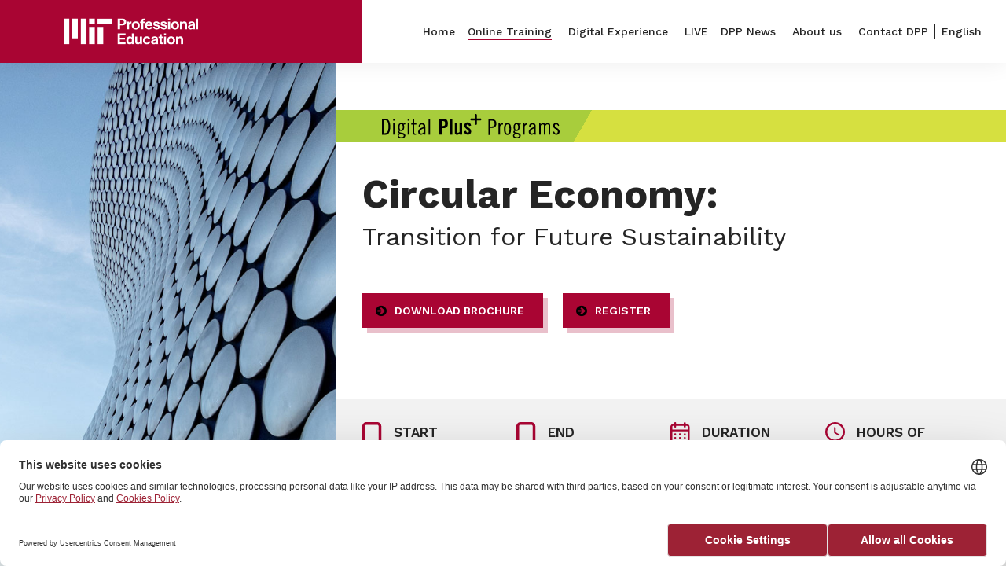

--- FILE ---
content_type: text/html; charset=UTF-8
request_url: https://professionalprograms.mit.edu/online-program-circular-economy/
body_size: 40021
content:
<!doctype html>
<html lang="en-US" prefix="og: https://ogp.me/ns#" class="no-js">
<head>
<meta charset="UTF-8">
<meta name="viewport" content="width=device-width, initial-scale=1, maximum-scale=1, user-scalable=0" />
<title>Online Course Circular Economy | MIT Professional Education</title>
<meta name="description" content="MIT Professional Education&#039;s online course Circular Economy: Transition for Future Sustainability presents sustainable solutions. Discover them all."/>
<meta name="robots" content="follow, index, max-snippet:-1, max-video-preview:-1, max-image-preview:large"/>
<link rel="canonical" href="https://professionalprograms.mit.edu/online-program-circular-economy/" />
<meta property="og:locale" content="en_US" />
<meta property="og:type" content="article" />
<meta property="og:title" content="Online Course Circular Economy | MIT Professional Education" />
<meta property="og:description" content="MIT Professional Education&#039;s online course Circular Economy: Transition for Future Sustainability presents sustainable solutions. Discover them all." />
<meta property="og:url" content="https://professionalprograms.mit.edu/online-program-circular-economy/" />
<meta property="og:site_name" content="MIT Professional Education" />
<meta property="article:section" content="Course" />
<meta property="og:updated_time" content="2025-12-17T12:19:15+02:00" />
<meta property="og:image" content="https://professionalprograms.mit.edu/core/uploads/circular_economy_1200x660.jpg" />
<meta property="og:image:secure_url" content="https://professionalprograms.mit.edu/core/uploads/circular_economy_1200x660.jpg" />
<meta property="og:image:width" content="1200" />
<meta property="og:image:height" content="660" />
<meta property="og:image:alt" content="circular economy" />
<meta property="og:image:type" content="image/jpeg" />
<meta name="twitter:card" content="summary_large_image" />
<meta name="twitter:title" content="Online Course Circular Economy | MIT Professional Education" />
<meta name="twitter:description" content="MIT Professional Education&#039;s online course Circular Economy: Transition for Future Sustainability presents sustainable solutions. Discover them all." />
<meta name="twitter:image" content="https://professionalprograms.mit.edu/core/uploads/circular_economy_1200x660.jpg" />
<meta name="twitter:label1" content="Time to read" />
<meta name="twitter:data1" content="82 minutes" />
<script type="application/ld+json" class="rank-math-schema-pro">{"@context":"https://schema.org","@graph":[{"@type":["EducationalOrganization","Organization"],"@id":"https://professionalprograms.mit.edu/#organization","name":"MIT Professional Education","url":"https://professionalprograms.mit.edu","logo":{"@type":"ImageObject","@id":"https://professionalprograms.mit.edu/#logo","url":"https://professionalprograms.mit.edu/core/uploads/MPE-logo-color.svg","contentUrl":"https://professionalprograms.mit.edu/core/uploads/MPE-logo-color.svg","caption":"MIT Professional Education","inLanguage":"en-US","width":"294","height":"83"}},{"@type":"WebSite","@id":"https://professionalprograms.mit.edu/#website","url":"https://professionalprograms.mit.edu","name":"MIT Professional Education","alternateName":"MIT PE","publisher":{"@id":"https://professionalprograms.mit.edu/#organization"},"inLanguage":"en-US"},{"@type":"ImageObject","@id":"https://professionalprograms.mit.edu/core/uploads/circular_economy_1024x1024.jpg","url":"https://professionalprograms.mit.edu/core/uploads/circular_economy_1024x1024.jpg","width":"1024","height":"1024","inLanguage":"en-US"},{"@type":"WebPage","@id":"https://professionalprograms.mit.edu/online-program-circular-economy/#webpage","url":"https://professionalprograms.mit.edu/online-program-circular-economy/","name":"Online Course Circular Economy | MIT Professional Education","datePublished":"2022-03-04T14:34:56+02:00","dateModified":"2025-12-17T12:19:15+02:00","isPartOf":{"@id":"https://professionalprograms.mit.edu/#website"},"primaryImageOfPage":{"@id":"https://professionalprograms.mit.edu/core/uploads/circular_economy_1024x1024.jpg"},"inLanguage":"en-US"},{"@type":"Course","id":"https://professionalprograms.mit.edu/online-program-circular-economy/","name":"Online Course Circular Economy","description":"MIT Professional Education&#039;s online course Circular Economy: Transition for Future Sustainability presents sustainable solutions. Discover them all.","url":"https://professionalprograms.mit.edu/online-program-circular-economy/","provider":{"@type":"CollegeOrUniversity","name":"MIT Professional Education","url":"https://professionalprograms.mit.edu/","sameAs":"https://professional.mit.edu/"},"offers":{"@type":"Offer","category":"Paid","url":"https://professionalprograms.mit.edu/online-program-circular-economy/","availability":"InStock"},"hasCourseInstance":{"@type":"CourseInstance","courseMode":"Online","courseWorkload":"P8W"},"mainEntityOfPage":{"@id":"https://professionalprograms.mit.edu/online-program-circular-economy/#webpage"}}]}</script>
<link rel='dns-prefetch' href='//fonts.googleapis.com' />
<link rel="alternate" type="application/rss+xml" title="MIT Professional Education &raquo; Feed" href="https://professionalprograms.mit.edu/feed/" />
<link rel="alternate" type="application/rss+xml" title="MIT Professional Education &raquo; Comments Feed" href="https://professionalprograms.mit.edu/comments/feed/" />
<link rel="alternate" title="oEmbed (JSON)" type="application/json+oembed" href="https://professionalprograms.mit.edu/wp-json/oembed/1.0/embed?url=https%3A%2F%2Fprofessionalprograms.mit.edu%2Fonline-program-circular-economy%2F" />
<link rel="alternate" title="oEmbed (XML)" type="text/xml+oembed" href="https://professionalprograms.mit.edu/wp-json/oembed/1.0/embed?url=https%3A%2F%2Fprofessionalprograms.mit.edu%2Fonline-program-circular-economy%2F&#038;format=xml" />
<style id='wp-img-auto-sizes-contain-inline-css' type='text/css'>
img:is([sizes=auto i],[sizes^="auto," i]){contain-intrinsic-size:3000px 1500px}
/*# sourceURL=wp-img-auto-sizes-contain-inline-css */
</style>
<link rel='stylesheet' id='wp-block-library-css' href='//professionalprograms.mit.edu/core/cache/wpfc-minified/97wxs3mn/8bkyw.css' type='text/css' media='all' />
<style id='global-styles-inline-css' type='text/css'>
:root{--wp--preset--aspect-ratio--square: 1;--wp--preset--aspect-ratio--4-3: 4/3;--wp--preset--aspect-ratio--3-4: 3/4;--wp--preset--aspect-ratio--3-2: 3/2;--wp--preset--aspect-ratio--2-3: 2/3;--wp--preset--aspect-ratio--16-9: 16/9;--wp--preset--aspect-ratio--9-16: 9/16;--wp--preset--color--black: #000000;--wp--preset--color--cyan-bluish-gray: #abb8c3;--wp--preset--color--white: #ffffff;--wp--preset--color--pale-pink: #f78da7;--wp--preset--color--vivid-red: #cf2e2e;--wp--preset--color--luminous-vivid-orange: #ff6900;--wp--preset--color--luminous-vivid-amber: #fcb900;--wp--preset--color--light-green-cyan: #7bdcb5;--wp--preset--color--vivid-green-cyan: #00d084;--wp--preset--color--pale-cyan-blue: #8ed1fc;--wp--preset--color--vivid-cyan-blue: #0693e3;--wp--preset--color--vivid-purple: #9b51e0;--wp--preset--gradient--vivid-cyan-blue-to-vivid-purple: linear-gradient(135deg,rgb(6,147,227) 0%,rgb(155,81,224) 100%);--wp--preset--gradient--light-green-cyan-to-vivid-green-cyan: linear-gradient(135deg,rgb(122,220,180) 0%,rgb(0,208,130) 100%);--wp--preset--gradient--luminous-vivid-amber-to-luminous-vivid-orange: linear-gradient(135deg,rgb(252,185,0) 0%,rgb(255,105,0) 100%);--wp--preset--gradient--luminous-vivid-orange-to-vivid-red: linear-gradient(135deg,rgb(255,105,0) 0%,rgb(207,46,46) 100%);--wp--preset--gradient--very-light-gray-to-cyan-bluish-gray: linear-gradient(135deg,rgb(238,238,238) 0%,rgb(169,184,195) 100%);--wp--preset--gradient--cool-to-warm-spectrum: linear-gradient(135deg,rgb(74,234,220) 0%,rgb(151,120,209) 20%,rgb(207,42,186) 40%,rgb(238,44,130) 60%,rgb(251,105,98) 80%,rgb(254,248,76) 100%);--wp--preset--gradient--blush-light-purple: linear-gradient(135deg,rgb(255,206,236) 0%,rgb(152,150,240) 100%);--wp--preset--gradient--blush-bordeaux: linear-gradient(135deg,rgb(254,205,165) 0%,rgb(254,45,45) 50%,rgb(107,0,62) 100%);--wp--preset--gradient--luminous-dusk: linear-gradient(135deg,rgb(255,203,112) 0%,rgb(199,81,192) 50%,rgb(65,88,208) 100%);--wp--preset--gradient--pale-ocean: linear-gradient(135deg,rgb(255,245,203) 0%,rgb(182,227,212) 50%,rgb(51,167,181) 100%);--wp--preset--gradient--electric-grass: linear-gradient(135deg,rgb(202,248,128) 0%,rgb(113,206,126) 100%);--wp--preset--gradient--midnight: linear-gradient(135deg,rgb(2,3,129) 0%,rgb(40,116,252) 100%);--wp--preset--font-size--small: 13px;--wp--preset--font-size--medium: 20px;--wp--preset--font-size--large: 36px;--wp--preset--font-size--x-large: 42px;--wp--preset--spacing--20: 0.44rem;--wp--preset--spacing--30: 0.67rem;--wp--preset--spacing--40: 1rem;--wp--preset--spacing--50: 1.5rem;--wp--preset--spacing--60: 2.25rem;--wp--preset--spacing--70: 3.38rem;--wp--preset--spacing--80: 5.06rem;--wp--preset--shadow--natural: 6px 6px 9px rgba(0, 0, 0, 0.2);--wp--preset--shadow--deep: 12px 12px 50px rgba(0, 0, 0, 0.4);--wp--preset--shadow--sharp: 6px 6px 0px rgba(0, 0, 0, 0.2);--wp--preset--shadow--outlined: 6px 6px 0px -3px rgb(255, 255, 255), 6px 6px rgb(0, 0, 0);--wp--preset--shadow--crisp: 6px 6px 0px rgb(0, 0, 0);}:root { --wp--style--global--content-size: 1300px;--wp--style--global--wide-size: 1300px; }:where(body) { margin: 0; }.wp-site-blocks > .alignleft { float: left; margin-right: 2em; }.wp-site-blocks > .alignright { float: right; margin-left: 2em; }.wp-site-blocks > .aligncenter { justify-content: center; margin-left: auto; margin-right: auto; }:where(.is-layout-flex){gap: 0.5em;}:where(.is-layout-grid){gap: 0.5em;}.is-layout-flow > .alignleft{float: left;margin-inline-start: 0;margin-inline-end: 2em;}.is-layout-flow > .alignright{float: right;margin-inline-start: 2em;margin-inline-end: 0;}.is-layout-flow > .aligncenter{margin-left: auto !important;margin-right: auto !important;}.is-layout-constrained > .alignleft{float: left;margin-inline-start: 0;margin-inline-end: 2em;}.is-layout-constrained > .alignright{float: right;margin-inline-start: 2em;margin-inline-end: 0;}.is-layout-constrained > .aligncenter{margin-left: auto !important;margin-right: auto !important;}.is-layout-constrained > :where(:not(.alignleft):not(.alignright):not(.alignfull)){max-width: var(--wp--style--global--content-size);margin-left: auto !important;margin-right: auto !important;}.is-layout-constrained > .alignwide{max-width: var(--wp--style--global--wide-size);}body .is-layout-flex{display: flex;}.is-layout-flex{flex-wrap: wrap;align-items: center;}.is-layout-flex > :is(*, div){margin: 0;}body .is-layout-grid{display: grid;}.is-layout-grid > :is(*, div){margin: 0;}body{padding-top: 0px;padding-right: 0px;padding-bottom: 0px;padding-left: 0px;}:root :where(.wp-element-button, .wp-block-button__link){background-color: #32373c;border-width: 0;color: #fff;font-family: inherit;font-size: inherit;font-style: inherit;font-weight: inherit;letter-spacing: inherit;line-height: inherit;padding-top: calc(0.667em + 2px);padding-right: calc(1.333em + 2px);padding-bottom: calc(0.667em + 2px);padding-left: calc(1.333em + 2px);text-decoration: none;text-transform: inherit;}.has-black-color{color: var(--wp--preset--color--black) !important;}.has-cyan-bluish-gray-color{color: var(--wp--preset--color--cyan-bluish-gray) !important;}.has-white-color{color: var(--wp--preset--color--white) !important;}.has-pale-pink-color{color: var(--wp--preset--color--pale-pink) !important;}.has-vivid-red-color{color: var(--wp--preset--color--vivid-red) !important;}.has-luminous-vivid-orange-color{color: var(--wp--preset--color--luminous-vivid-orange) !important;}.has-luminous-vivid-amber-color{color: var(--wp--preset--color--luminous-vivid-amber) !important;}.has-light-green-cyan-color{color: var(--wp--preset--color--light-green-cyan) !important;}.has-vivid-green-cyan-color{color: var(--wp--preset--color--vivid-green-cyan) !important;}.has-pale-cyan-blue-color{color: var(--wp--preset--color--pale-cyan-blue) !important;}.has-vivid-cyan-blue-color{color: var(--wp--preset--color--vivid-cyan-blue) !important;}.has-vivid-purple-color{color: var(--wp--preset--color--vivid-purple) !important;}.has-black-background-color{background-color: var(--wp--preset--color--black) !important;}.has-cyan-bluish-gray-background-color{background-color: var(--wp--preset--color--cyan-bluish-gray) !important;}.has-white-background-color{background-color: var(--wp--preset--color--white) !important;}.has-pale-pink-background-color{background-color: var(--wp--preset--color--pale-pink) !important;}.has-vivid-red-background-color{background-color: var(--wp--preset--color--vivid-red) !important;}.has-luminous-vivid-orange-background-color{background-color: var(--wp--preset--color--luminous-vivid-orange) !important;}.has-luminous-vivid-amber-background-color{background-color: var(--wp--preset--color--luminous-vivid-amber) !important;}.has-light-green-cyan-background-color{background-color: var(--wp--preset--color--light-green-cyan) !important;}.has-vivid-green-cyan-background-color{background-color: var(--wp--preset--color--vivid-green-cyan) !important;}.has-pale-cyan-blue-background-color{background-color: var(--wp--preset--color--pale-cyan-blue) !important;}.has-vivid-cyan-blue-background-color{background-color: var(--wp--preset--color--vivid-cyan-blue) !important;}.has-vivid-purple-background-color{background-color: var(--wp--preset--color--vivid-purple) !important;}.has-black-border-color{border-color: var(--wp--preset--color--black) !important;}.has-cyan-bluish-gray-border-color{border-color: var(--wp--preset--color--cyan-bluish-gray) !important;}.has-white-border-color{border-color: var(--wp--preset--color--white) !important;}.has-pale-pink-border-color{border-color: var(--wp--preset--color--pale-pink) !important;}.has-vivid-red-border-color{border-color: var(--wp--preset--color--vivid-red) !important;}.has-luminous-vivid-orange-border-color{border-color: var(--wp--preset--color--luminous-vivid-orange) !important;}.has-luminous-vivid-amber-border-color{border-color: var(--wp--preset--color--luminous-vivid-amber) !important;}.has-light-green-cyan-border-color{border-color: var(--wp--preset--color--light-green-cyan) !important;}.has-vivid-green-cyan-border-color{border-color: var(--wp--preset--color--vivid-green-cyan) !important;}.has-pale-cyan-blue-border-color{border-color: var(--wp--preset--color--pale-cyan-blue) !important;}.has-vivid-cyan-blue-border-color{border-color: var(--wp--preset--color--vivid-cyan-blue) !important;}.has-vivid-purple-border-color{border-color: var(--wp--preset--color--vivid-purple) !important;}.has-vivid-cyan-blue-to-vivid-purple-gradient-background{background: var(--wp--preset--gradient--vivid-cyan-blue-to-vivid-purple) !important;}.has-light-green-cyan-to-vivid-green-cyan-gradient-background{background: var(--wp--preset--gradient--light-green-cyan-to-vivid-green-cyan) !important;}.has-luminous-vivid-amber-to-luminous-vivid-orange-gradient-background{background: var(--wp--preset--gradient--luminous-vivid-amber-to-luminous-vivid-orange) !important;}.has-luminous-vivid-orange-to-vivid-red-gradient-background{background: var(--wp--preset--gradient--luminous-vivid-orange-to-vivid-red) !important;}.has-very-light-gray-to-cyan-bluish-gray-gradient-background{background: var(--wp--preset--gradient--very-light-gray-to-cyan-bluish-gray) !important;}.has-cool-to-warm-spectrum-gradient-background{background: var(--wp--preset--gradient--cool-to-warm-spectrum) !important;}.has-blush-light-purple-gradient-background{background: var(--wp--preset--gradient--blush-light-purple) !important;}.has-blush-bordeaux-gradient-background{background: var(--wp--preset--gradient--blush-bordeaux) !important;}.has-luminous-dusk-gradient-background{background: var(--wp--preset--gradient--luminous-dusk) !important;}.has-pale-ocean-gradient-background{background: var(--wp--preset--gradient--pale-ocean) !important;}.has-electric-grass-gradient-background{background: var(--wp--preset--gradient--electric-grass) !important;}.has-midnight-gradient-background{background: var(--wp--preset--gradient--midnight) !important;}.has-small-font-size{font-size: var(--wp--preset--font-size--small) !important;}.has-medium-font-size{font-size: var(--wp--preset--font-size--medium) !important;}.has-large-font-size{font-size: var(--wp--preset--font-size--large) !important;}.has-x-large-font-size{font-size: var(--wp--preset--font-size--x-large) !important;}
/*# sourceURL=global-styles-inline-css */
</style>
<link rel='stylesheet' id='wpda_wpdp_public-css' href='//professionalprograms.mit.edu/core/cache/wpfc-minified/etiasc7/8bkyw.css' type='text/css' media='all' />
<link rel='stylesheet' id='wpmm-memory-meter-both-css' href='//professionalprograms.mit.edu/core/cache/wpfc-minified/21nobp91/8bkyl.css' type='text/css' media='all' />
<link rel='stylesheet' id='wpml-menu-item-0-css' href='//professionalprograms.mit.edu/core/cache/wpfc-minified/87822cwa/8bkyl.css' type='text/css' media='all' />
<link rel='stylesheet' id='font-awesome-css' href='//professionalprograms.mit.edu/core/cache/wpfc-minified/lk91boj4/8bkyl.css' type='text/css' media='all' />
<link rel='stylesheet' id='salient-grid-system-css' href='//professionalprograms.mit.edu/core/cache/wpfc-minified/2kaob1d/8bkyl.css' type='text/css' media='all' />
<link rel='stylesheet' id='main-styles-css' href='//professionalprograms.mit.edu/core/cache/wpfc-minified/3110yoh/8bkyl.css' type='text/css' media='all' />
<style id='main-styles-inline-css' type='text/css'>
html:not(.page-trans-loaded) { background-color: #ffffff; }
/*# sourceURL=main-styles-inline-css */
</style>
<link rel='stylesheet' id='nectar-element-team-member-css' href='//professionalprograms.mit.edu/core/cache/wpfc-minified/qhfaxqsr/8bl6q.css' type='text/css' media='all' />
<link rel='stylesheet' id='nectar-element-video-lightbox-css' href='//professionalprograms.mit.edu/core/cache/wpfc-minified/2xvm2p1x/8bkyl.css' type='text/css' media='all' />
<link rel='stylesheet' id='nectar-element-icon-with-text-css' href='//professionalprograms.mit.edu/core/cache/wpfc-minified/7j48cu7v/8bkyl.css' type='text/css' media='all' />
<link rel='stylesheet' id='nectar_default_font_open_sans-css' href='https://fonts.googleapis.com/css?family=Open+Sans%3A300%2C400%2C600%2C700&#038;subset=latin%2Clatin-ext' type='text/css' media='all' />
<link rel='stylesheet' id='responsive-css' href='//professionalprograms.mit.edu/core/cache/wpfc-minified/1cz379w/8bkyl.css' type='text/css' media='all' />
<link rel='stylesheet' id='nectar-flickity-css' href='//professionalprograms.mit.edu/core/cache/wpfc-minified/qa5xqfut/8bkyl.css' type='text/css' media='all' />
<link rel='stylesheet' id='skin-material-css' href='//professionalprograms.mit.edu/core/cache/wpfc-minified/7yjn6zhw/8bkyl.css' type='text/css' media='all' />
<style id='salient-wp-menu-dynamic-fallback-inline-css' type='text/css'>
#header-outer .nectar-ext-menu-item .image-layer-outer,#header-outer .nectar-ext-menu-item .image-layer,#header-outer .nectar-ext-menu-item .color-overlay,#slide-out-widget-area .nectar-ext-menu-item .image-layer-outer,#slide-out-widget-area .nectar-ext-menu-item .color-overlay,#slide-out-widget-area .nectar-ext-menu-item .image-layer{position:absolute;top:0;left:0;width:100%;height:100%;overflow:hidden;}.nectar-ext-menu-item .inner-content{position:relative;z-index:10;width:100%;}.nectar-ext-menu-item .image-layer{background-size:cover;background-position:center;transition:opacity 0.25s ease 0.1s;}.nectar-ext-menu-item .image-layer video{object-fit:cover;width:100%;height:100%;}#header-outer nav .nectar-ext-menu-item .image-layer:not(.loaded){background-image:none!important;}#header-outer nav .nectar-ext-menu-item .image-layer{opacity:0;}#header-outer nav .nectar-ext-menu-item .image-layer.loaded{opacity:1;}.nectar-ext-menu-item span[class*="inherit-h"] + .menu-item-desc{margin-top:0.4rem;}#mobile-menu .nectar-ext-menu-item .title,#slide-out-widget-area .nectar-ext-menu-item .title,.nectar-ext-menu-item .menu-title-text,.nectar-ext-menu-item .menu-item-desc{position:relative;}.nectar-ext-menu-item .menu-item-desc{display:block;line-height:1.4em;}body #slide-out-widget-area .nectar-ext-menu-item .menu-item-desc{line-height:1.4em;}#mobile-menu .nectar-ext-menu-item .title,#slide-out-widget-area .nectar-ext-menu-item:not(.style-img-above-text) .title,.nectar-ext-menu-item:not(.style-img-above-text) .menu-title-text,.nectar-ext-menu-item:not(.style-img-above-text) .menu-item-desc,.nectar-ext-menu-item:not(.style-img-above-text) i:before,.nectar-ext-menu-item:not(.style-img-above-text) .svg-icon{color:#fff;}#mobile-menu .nectar-ext-menu-item.style-img-above-text .title{color:inherit;}.sf-menu li ul li a .nectar-ext-menu-item .menu-title-text:after{display:none;}.menu-item .widget-area-active[data-margin="default"] > div:not(:last-child){margin-bottom:20px;}.nectar-ext-menu-item__button{display:inline-block;padding-top:2em;}#header-outer nav li:not([class*="current"]) > a .nectar-ext-menu-item .inner-content.has-button .title .menu-title-text{background-image:none;}.nectar-ext-menu-item__button .nectar-cta:not([data-color="transparent"]){margin-top:.8em;margin-bottom:.8em;}.nectar-ext-menu-item .color-overlay{transition:opacity 0.5s cubic-bezier(.15,.75,.5,1);}.nectar-ext-menu-item:hover .hover-zoom-in-slow .image-layer{transform:scale(1.15);transition:transform 4s cubic-bezier(0.1,0.2,.7,1);}.nectar-ext-menu-item:hover .hover-zoom-in-slow .color-overlay{transition:opacity 1.5s cubic-bezier(.15,.75,.5,1);}.nectar-ext-menu-item .hover-zoom-in-slow .image-layer{transition:transform 0.5s cubic-bezier(.15,.75,.5,1);}.nectar-ext-menu-item .hover-zoom-in-slow .color-overlay{transition:opacity 0.5s cubic-bezier(.15,.75,.5,1);}.nectar-ext-menu-item:hover .hover-zoom-in .image-layer{transform:scale(1.12);}.nectar-ext-menu-item .hover-zoom-in .image-layer{transition:transform 0.5s cubic-bezier(.15,.75,.5,1);}.nectar-ext-menu-item{display:flex;text-align:left;}#slide-out-widget-area .nectar-ext-menu-item .title,#slide-out-widget-area .nectar-ext-menu-item .menu-item-desc,#slide-out-widget-area .nectar-ext-menu-item .menu-title-text,#mobile-menu .nectar-ext-menu-item .title,#mobile-menu .nectar-ext-menu-item .menu-item-desc,#mobile-menu .nectar-ext-menu-item .menu-title-text{color:inherit!important;}#slide-out-widget-area .nectar-ext-menu-item,#mobile-menu .nectar-ext-menu-item{display:block;}#slide-out-widget-area .nectar-ext-menu-item .inner-content,#mobile-menu .nectar-ext-menu-item .inner-content{width:100%;}#slide-out-widget-area.fullscreen-alt .nectar-ext-menu-item,#slide-out-widget-area.fullscreen .nectar-ext-menu-item{text-align:center;}#header-outer .nectar-ext-menu-item.style-img-above-text .image-layer-outer,#slide-out-widget-area .nectar-ext-menu-item.style-img-above-text .image-layer-outer{position:relative;}#header-outer .nectar-ext-menu-item.style-img-above-text,#slide-out-widget-area .nectar-ext-menu-item.style-img-above-text{flex-direction:column;}
/*# sourceURL=salient-wp-menu-dynamic-fallback-inline-css */
</style>
<link rel='stylesheet' id='nectar-widget-posts-css' href='//professionalprograms.mit.edu/core/cache/wpfc-minified/kmakunmf/8bkyl.css' type='text/css' media='all' />
<link rel='stylesheet' id='js_composer_front-css' href='//professionalprograms.mit.edu/core/cache/wpfc-minified/jnghozic/8bkyl.css' type='text/css' media='all' />
<link rel='stylesheet' id='dynamic-css-css' href='//professionalprograms.mit.edu/core/cache/wpfc-minified/l910qe3i/8bkyl.css' type='text/css' media='all' />
<style id='dynamic-css-inline-css' type='text/css'>
@media only screen and (min-width:1000px){body #ajax-content-wrap.no-scroll{min-height:calc(100vh - 116px);height:calc(100vh - 116px)!important;}}@media only screen and (min-width:1000px){#page-header-wrap.fullscreen-header,#page-header-wrap.fullscreen-header #page-header-bg,html:not(.nectar-box-roll-loaded) .nectar-box-roll > #page-header-bg.fullscreen-header,.nectar_fullscreen_zoom_recent_projects,#nectar_fullscreen_rows:not(.afterLoaded) > div{height:calc(100vh - 115px);}.wpb_row.vc_row-o-full-height.top-level,.wpb_row.vc_row-o-full-height.top-level > .col.span_12{min-height:calc(100vh - 115px);}html:not(.nectar-box-roll-loaded) .nectar-box-roll > #page-header-bg.fullscreen-header{top:116px;}.nectar-slider-wrap[data-fullscreen="true"]:not(.loaded),.nectar-slider-wrap[data-fullscreen="true"]:not(.loaded) .swiper-container{height:calc(100vh - 114px)!important;}.admin-bar .nectar-slider-wrap[data-fullscreen="true"]:not(.loaded),.admin-bar .nectar-slider-wrap[data-fullscreen="true"]:not(.loaded) .swiper-container{height:calc(100vh - 114px - 32px)!important;}}.admin-bar[class*="page-template-template-no-header"] .wpb_row.vc_row-o-full-height.top-level,.admin-bar[class*="page-template-template-no-header"] .wpb_row.vc_row-o-full-height.top-level > .col.span_12{min-height:calc(100vh - 32px);}body[class*="page-template-template-no-header"] .wpb_row.vc_row-o-full-height.top-level,body[class*="page-template-template-no-header"] .wpb_row.vc_row-o-full-height.top-level > .col.span_12{min-height:100vh;}@media only screen and (max-width:999px){.using-mobile-browser #nectar_fullscreen_rows:not(.afterLoaded):not([data-mobile-disable="on"]) > div{height:calc(100vh - 126px);}.using-mobile-browser .wpb_row.vc_row-o-full-height.top-level,.using-mobile-browser .wpb_row.vc_row-o-full-height.top-level > .col.span_12,[data-permanent-transparent="1"].using-mobile-browser .wpb_row.vc_row-o-full-height.top-level,[data-permanent-transparent="1"].using-mobile-browser .wpb_row.vc_row-o-full-height.top-level > .col.span_12{min-height:calc(100vh - 126px);}html:not(.nectar-box-roll-loaded) .nectar-box-roll > #page-header-bg.fullscreen-header,.nectar_fullscreen_zoom_recent_projects,.nectar-slider-wrap[data-fullscreen="true"]:not(.loaded),.nectar-slider-wrap[data-fullscreen="true"]:not(.loaded) .swiper-container,#nectar_fullscreen_rows:not(.afterLoaded):not([data-mobile-disable="on"]) > div{height:calc(100vh - 73px);}.wpb_row.vc_row-o-full-height.top-level,.wpb_row.vc_row-o-full-height.top-level > .col.span_12{min-height:calc(100vh - 73px);}body[data-transparent-header="false"] #ajax-content-wrap.no-scroll{min-height:calc(100vh - 73px);height:calc(100vh - 73px);}}#nectar_fullscreen_rows{background-color:transparent;}#ajax-content-wrap .vc_row.left_margin_0px{margin-left:0;}#ajax-content-wrap .vc_row.top_margin_0px{margin-top:0;}#ajax-content-wrap .vc_row.right_margin_0px{margin-right:0;}#ajax-content-wrap .vc_row.bottom_margin_0px{margin-bottom:0;}#ajax-content-wrap .vc_row.left_padding_0px .row_col_wrap_12,.nectar-global-section .vc_row.left_padding_0px .row_col_wrap_12{padding-left:0;}#ajax-content-wrap .vc_row.right_padding_0px .row_col_wrap_12,.nectar-global-section .vc_row.right_padding_0px .row_col_wrap_12{padding-right:0;}body .container-wrap .wpb_row[data-column-margin="none"]:not(.full-width-section):not(.full-width-content){margin-bottom:0;}body .container-wrap .vc_row-fluid[data-column-margin="none"] > .span_12,body .container-wrap .vc_row-fluid[data-column-margin="none"] .full-page-inner > .container > .span_12,body .container-wrap .vc_row-fluid[data-column-margin="none"] .full-page-inner > .span_12{margin-left:0;margin-right:0;}body .container-wrap .vc_row-fluid[data-column-margin="none"] .wpb_column:not(.child_column),body .container-wrap .inner_row[data-column-margin="none"] .child_column{padding-left:0;padding-right:0;}#ajax-content-wrap .vc_row.left_padding_4pct .row_col_wrap_12,.nectar-global-section .vc_row.left_padding_4pct .row_col_wrap_12{padding-left:4%;}#ajax-content-wrap .vc_row.right_padding_4pct .row_col_wrap_12,.nectar-global-section .vc_row.right_padding_4pct .row_col_wrap_12{padding-right:4%;}#ajax-content-wrap .vc_row.inner_row.left_padding_4pct .row_col_wrap_12_inner,.nectar-global-section .vc_row.inner_row.left_padding_4pct .row_col_wrap_12_inner{padding-left:4%;}#ajax-content-wrap .vc_row.inner_row.right_padding_4pct .row_col_wrap_12_inner,.nectar-global-section .vc_row.inner_row.right_padding_4pct .row_col_wrap_12_inner{padding-right:4%;}#ajax-content-wrap .vc_row.inner_row.left_padding_6pct .row_col_wrap_12_inner,.nectar-global-section .vc_row.inner_row.left_padding_6pct .row_col_wrap_12_inner{padding-left:6%;}#ajax-content-wrap .vc_row.inner_row.right_padding_6pct .row_col_wrap_12_inner,.nectar-global-section .vc_row.inner_row.right_padding_6pct .row_col_wrap_12_inner{padding-right:6%;}.wpb_column.right_margin_0px{margin-right:0!important;}.wpb_column.left_margin_0px{margin-left:0!important;}.col.padding-10-percent > .vc_column-inner,.col.padding-10-percent > .n-sticky > .vc_column-inner{padding:calc(600px * 0.10);}@media only screen and (max-width:690px){.col.padding-10-percent > .vc_column-inner,.col.padding-10-percent > .n-sticky > .vc_column-inner{padding:calc(100vw * 0.10);}}@media only screen and (min-width:1000px){.col.padding-10-percent > .vc_column-inner,.col.padding-10-percent > .n-sticky > .vc_column-inner{padding:calc((100vw - 180px) * 0.10);}.column_container:not(.vc_col-sm-12) .col.padding-10-percent > .vc_column-inner{padding:calc((100vw - 180px) * 0.05);}}@media only screen and (min-width:1425px){.col.padding-10-percent > .vc_column-inner{padding:calc(1245px * 0.10);}.column_container:not(.vc_col-sm-12) .col.padding-10-percent > .vc_column-inner{padding:calc(1245px * 0.05);}}.full-width-content .col.padding-10-percent > .vc_column-inner{padding:calc(100vw * 0.10);}@media only screen and (max-width:999px){.full-width-content .col.padding-10-percent > .vc_column-inner{padding:calc(100vw * 0.10);}}@media only screen and (min-width:1000px){.full-width-content .column_container:not(.vc_col-sm-12) .col.padding-10-percent > .vc_column-inner{padding:calc(100vw * 0.05);}}.column-image-bg-wrap[data-bg-pos="center center"] .column-image-bg,.container-wrap .main-content .column-image-bg-wrap[data-bg-pos="center center"] .column-image-bg{background-position:center center;}#ajax-content-wrap .col[data-padding-pos="left-right"] > .vc_column-inner,#ajax-content-wrap .col[data-padding-pos="left-right"] > .n-sticky > .vc_column-inner{padding-top:0;padding-bottom:0}.col.padding-2-percent > .vc_column-inner,.col.padding-2-percent > .n-sticky > .vc_column-inner{padding:calc(600px * 0.03);}@media only screen and (max-width:690px){.col.padding-2-percent > .vc_column-inner,.col.padding-2-percent > .n-sticky > .vc_column-inner{padding:calc(100vw * 0.03);}}@media only screen and (min-width:1000px){.col.padding-2-percent > .vc_column-inner,.col.padding-2-percent > .n-sticky > .vc_column-inner{padding:calc((100vw - 180px) * 0.02);}.column_container:not(.vc_col-sm-12) .col.padding-2-percent > .vc_column-inner{padding:calc((100vw - 180px) * 0.01);}}@media only screen and (min-width:1425px){.col.padding-2-percent > .vc_column-inner{padding:calc(1245px * 0.02);}.column_container:not(.vc_col-sm-12) .col.padding-2-percent > .vc_column-inner{padding:calc(1245px * 0.01);}}.full-width-content .col.padding-2-percent > .vc_column-inner{padding:calc(100vw * 0.02);}@media only screen and (max-width:999px){.full-width-content .col.padding-2-percent > .vc_column-inner{padding:calc(100vw * 0.03);}}@media only screen and (min-width:1000px){.full-width-content .column_container:not(.vc_col-sm-12) .col.padding-2-percent > .vc_column-inner{padding:calc(100vw * 0.01);}}body #ajax-content-wrap .col[data-padding-pos="right"] > .vc_column-inner,#ajax-content-wrap .col[data-padding-pos="right"] > .n-sticky > .vc_column-inner{padding-left:0;padding-top:0;padding-bottom:0}.col.padding-4-percent > .vc_column-inner,.col.padding-4-percent > .n-sticky > .vc_column-inner{padding:calc(600px * 0.06);}@media only screen and (max-width:690px){.col.padding-4-percent > .vc_column-inner,.col.padding-4-percent > .n-sticky > .vc_column-inner{padding:calc(100vw * 0.06);}}@media only screen and (min-width:1000px){.col.padding-4-percent > .vc_column-inner,.col.padding-4-percent > .n-sticky > .vc_column-inner{padding:calc((100vw - 180px) * 0.04);}.column_container:not(.vc_col-sm-12) .col.padding-4-percent > .vc_column-inner{padding:calc((100vw - 180px) * 0.02);}}@media only screen and (min-width:1425px){.col.padding-4-percent > .vc_column-inner{padding:calc(1245px * 0.04);}.column_container:not(.vc_col-sm-12) .col.padding-4-percent > .vc_column-inner{padding:calc(1245px * 0.02);}}.full-width-content .col.padding-4-percent > .vc_column-inner{padding:calc(100vw * 0.04);}@media only screen and (max-width:999px){.full-width-content .col.padding-4-percent > .vc_column-inner{padding:calc(100vw * 0.06);}}@media only screen and (min-width:1000px){.full-width-content .column_container:not(.vc_col-sm-12) .col.padding-4-percent > .vc_column-inner{padding:calc(100vw * 0.02);}}#ajax-content-wrap .col[data-padding-pos="top-bottom"]> .vc_column-inner,#ajax-content-wrap .col[data-padding-pos="top-bottom"] > .n-sticky > .vc_column-inner{padding-left:0;padding-right:0}.col.padding-3-percent > .vc_column-inner,.col.padding-3-percent > .n-sticky > .vc_column-inner{padding:calc(600px * 0.03);}@media only screen and (max-width:690px){.col.padding-3-percent > .vc_column-inner,.col.padding-3-percent > .n-sticky > .vc_column-inner{padding:calc(100vw * 0.03);}}@media only screen and (min-width:1000px){.col.padding-3-percent > .vc_column-inner,.col.padding-3-percent > .n-sticky > .vc_column-inner{padding:calc((100vw - 180px) * 0.03);}.column_container:not(.vc_col-sm-12) .col.padding-3-percent > .vc_column-inner{padding:calc((100vw - 180px) * 0.015);}}@media only screen and (min-width:1425px){.col.padding-3-percent > .vc_column-inner{padding:calc(1245px * 0.03);}.column_container:not(.vc_col-sm-12) .col.padding-3-percent > .vc_column-inner{padding:calc(1245px * 0.015);}}.full-width-content .col.padding-3-percent > .vc_column-inner{padding:calc(100vw * 0.03);}@media only screen and (max-width:999px){.full-width-content .col.padding-3-percent > .vc_column-inner{padding:calc(100vw * 0.03);}}@media only screen and (min-width:1000px){.full-width-content .column_container:not(.vc_col-sm-12) .col.padding-3-percent > .vc_column-inner{padding:calc(100vw * 0.015);}}.wpb_column.child_column.right_margin_4pct{margin-right:4%!important;}.wpb_column.child_column.left_margin_4pct{margin-left:4%!important;}.img-with-aniamtion-wrap[data-border-radius="20px"] .img-with-animation,.img-with-aniamtion-wrap[data-border-radius="20px"] .inner,.img-with-aniamtion-wrap[data-border-radius="20px"] .hover-wrap{border-radius:20px;}.img-with-aniamtion-wrap.custom-width-120px .inner{max-width:120px;}.nectar-button.medium{border-radius:3px 3px 3px 3px;padding:10px 15px;font-size:12px;color:#FFF;box-shadow:0 -2px rgba(0,0,0,0.1) inset;}.nectar-button.medium.see-through,.nectar-button.medium.see-through-2,.nectar-button.medium.see-through-3{padding-top:9px;padding-bottom:9px}.nectar-button.medium i.icon-button-arrow{font-size:16px}body[data-button-style^="rounded"] .nectar-button.medium:not(.see-through):not(.see-through-2):not(.see-through-3).has-icon,body[data-button-style^="rounded"] .nectar-button.medium:not(.see-through):not(.see-through-2):not(.see-through-3).tilt.has-icon{padding-left:42px;padding-right:42px}body[data-button-style^="rounded"] .nectar-button.medium:not(.see-through):not(.see-through-2):not(.see-through-3){padding:12px 18px;}.nectar-button.medium.has-icon,.nectar-button.medium.tilt.has-icon{padding-left:42px;padding-right:42px}.nectar-button.small{border-radius:2px 2px 2px 2px;font-size:12px;padding:8px 14px;color:#FFF;box-shadow:0 -1px rgba(0,0,0,0.1) inset;}.nectar-button.small.see-through,.nectar-button.small.see-through-2,.nectar-button.small.see-through-3{padding-top:6px;padding-bottom:6px}.nectar-button.small i{font-size:16px;line-height:16px;right:26px}.nectar-button.small i.icon-button-arrow{font-size:16px}.nectar-button.has-icon.small,.nectar-button.tilt.has-icon.small{padding-left:33px;padding-right:33px}.nectar-button.has-icon.small:hover span,.nectar-button.tilt.small.has-icon span,body.material .nectar-button.has-icon.small span{-webkit-transform:translateX(-14px);transform:translateX(-14px)}.nectar-button.small.has-icon:hover i,.nectar-button.small.tilt.has-icon i{-webkit-transform:translateX(10px);transform:translateX(10px);}body.material .nectar-button.small i{font-size:14px;}body.material[data-button-style^="rounded"] .nectar-button.small i{font-size:12px;}.nectar-flickity[data-controls="default"][data-control-color="extra-color-3"] .flickity-page-dots .dot:before{box-shadow:inset 0 0 0 5px #808080;}.nectar-flickity[data-control-style="material_pagination"][data-control-color="extra-color-3"] .flickity-page-dots .dot.is-selected:before{box-shadow:inset 0 0 0 1px #808080;}@media only screen and (min-width:1300px){.nectar-flickity.nectar-carousel[data-desktop-columns="2"][data-spacing="10px"][data-format="default"] .cell{width:calc((100% - 20px) / 2);}}@media only screen and (min-width:1000px) and (max-width:1299px){.nectar-flickity.nectar-carousel[data-small-desktop-columns="2"][data-spacing="10px"][data-format="default"] .cell{width:calc((100% - 20px) / 2);}}.nectar-simple-slider .cell.color-overlay-1-transparent > .bg-layer-wrap > .color-overlay{background-color:transparent;}@media only screen and (max-width:999px){.wpb_column.top_margin_tablet_100px{margin-top:100px!important;}}@media only screen and (max-width:999px){body .wpb_row .wpb_column.padding-2-percent_tablet > .vc_column-inner,body .wpb_row .wpb_column.padding-2-percent_tablet > .n-sticky > .vc_column-inner{padding:calc(999px * 0.02);}}@media only screen and (max-width:999px){.wpb_column.bottom_margin_tablet_40px{margin-bottom:40px!important;}}@media only screen and (max-width:999px){.wpb_row.reverse_columns_row_tablet .row_col_wrap_12,.wpb_row.inner_row.reverse_columns_row_tablet .row_col_wrap_12_inner{flex-direction:row-reverse;}.wpb_row.reverse_columns_column_tablet .row_col_wrap_12,.wpb_row.inner_row.reverse_columns_column_tablet .row_col_wrap_12_inner{flex-direction:column-reverse;}.wpb_row.reverse_columns_column_tablet:not([data-column-margin="none"]):not(.full-width-content) > .row_col_wrap_12 > .wpb_column:last-of-type,.wpb_row:not(.full-width-content) .wpb_row.inner_row:not([data-column-margin="none"]).reverse_columns_column_tablet .row_col_wrap_12_inner > .wpb_column:last-of-type{margin-bottom:25px;}.wpb_row.reverse_columns_column_tablet:not([data-column-margin="none"]):not(.full-width-content) > .row_col_wrap_12 > .wpb_column:first-of-type,.wpb_row:not(.full-width-content) .wpb_row.inner_row:not([data-column-margin="none"]).reverse_columns_column_tablet .row_col_wrap_12_inner > .wpb_column:first-of-type{margin-bottom:0;}}@media only screen and (max-width:999px){body .wpb_row .wpb_column.padding-4-percent_tablet > .vc_column-inner,body .wpb_row .wpb_column.padding-4-percent_tablet > .n-sticky > .vc_column-inner{padding:calc(999px * 0.04);}}@media only screen and (max-width:999px){.img-with-aniamtion-wrap.margin_bottom_tablet_60px{margin-bottom:60px!important;}}@media only screen and (max-width:999px){.img-with-aniamtion-wrap.margin_top_tablet_0px{margin-top:0!important;}}@media only screen and (max-width:999px){body .vc_row-fluid:not(.full-width-content) > .span_12 .vc_col-sm-2:not(:last-child):not([class*="vc_col-xs-"]){margin-bottom:25px;}}@media only screen and (min-width :691px) and (max-width :999px){body .vc_col-sm-2{width:31.2%;margin-left:3.1%;}body .full-width-content .vc_col-sm-2{width:33.3%;margin-left:0;}.vc_row-fluid .vc_col-sm-2[class*="vc_col-sm-"]:first-child:not([class*="offset"]),.vc_row-fluid .vc_col-sm-2[class*="vc_col-sm-"]:nth-child(3n+4):not([class*="offset"]){margin-left:0;}}@media only screen and (max-width :690px){body .vc_row-fluid .vc_col-sm-2:not([class*="vc_col-xs"]),body .vc_row-fluid.full-width-content .vc_col-sm-2:not([class*="vc_col-xs"]){width:50%;}.vc_row-fluid .vc_col-sm-2[class*="vc_col-sm-"]:first-child:not([class*="offset"]),.vc_row-fluid .vc_col-sm-2[class*="vc_col-sm-"]:nth-child(2n+3):not([class*="offset"]){margin-left:0;}}@media only screen and (max-width:690px){.wpb_row.reverse_columns_row_phone .row_col_wrap_12,.wpb_row.inner_row.reverse_columns_row_phone .row_col_wrap_12_inner{flex-direction:row-reverse;}.wpb_row.reverse_columns_column_phone .row_col_wrap_12,.wpb_row.inner_row.reverse_columns_column_phone .row_col_wrap_12_inner{flex-direction:column-reverse;}.wpb_row.reverse_columns_column_phone:not([data-column-margin="none"]):not(.full-width-content) > .row_col_wrap_12 > .wpb_column:last-of-type,.wpb_row:not(.full-width-content) .wpb_row.inner_row:not([data-column-margin="none"]).reverse_columns_column_phone .row_col_wrap_12_inner > .wpb_column:last-of-type{margin-bottom:25px;}.wpb_row.reverse_columns_column_phone:not([data-column-margin="none"]):not(.full-width-content) > .row_col_wrap_12 > .wpb_column:first-of-type,.wpb_row:not(.full-width-content) .wpb_row.inner_row:not([data-column-margin="none"]).reverse_columns_column_phone .row_col_wrap_12_inner > .wpb_column:first-of-type{margin-bottom:0;}}@media only screen and (max-width:690px){.wpb_column.top_margin_phone_100px{margin-top:100px!important;}}@media only screen and (max-width:690px){.wpb_column.bottom_margin_phone_40px{margin-bottom:40px!important;}}@media only screen and (max-width:690px){.img-with-aniamtion-wrap.margin_bottom_phone_60px{margin-bottom:60px!important;}}@media only screen and (max-width:690px){.img-with-aniamtion-wrap.margin_top_phone_0px{margin-top:0!important;}}.screen-reader-text,.nectar-skip-to-content:not(:focus){border:0;clip:rect(1px,1px,1px,1px);clip-path:inset(50%);height:1px;margin:-1px;overflow:hidden;padding:0;position:absolute!important;width:1px;word-wrap:normal!important;}.row .col img:not([srcset]){width:auto;}.row .col img.img-with-animation.nectar-lazy:not([srcset]){width:100%;}
/* -- CSS GENÉRICO -- */
.text-white, .text-hite p,
.text-white h1, .text-white h2,
.text-white h3, .text-white h4,
.text-white h5, .text-white h6,
.text-white a, .text-white span {
color: #fff !important;
}
.text-lighter {
font-weight: 400;
font-size: 16px;
line-height: 23px;
}
ul li::marker {
height: 10px;
width: 10px;
color: #A90533 !important;
}
.text-white a:hover {
color: #000 !important;
}
@media (min-width: 769px) {
.border-grey-right {
border-right: 2px solid #808080;
}
.text-center-desktop {
text-align: center !important;
}
}
@media (max-width: 768px) {
.hide-on-mobile {
display: none !important;
}
.border-grey-right {
border-bottom: 2px solid #808080;
}
.testimonial-text p {
min-height: 270px !important;
}
}
@media (max-width:999px) {
.hide-on-tablet {
display: none !important;
}
.border-white-right {
border-bottom: 1px solid #fff;
}
.bg-grey-mobile {
background-color: #f2f2f2;
padding-bottom: 200px !important;
}
.border-grey-right-mobile {
border-bottom: 2px solid #808080;
}
.border-lightgrey-right {
border-bottom: 2px solid #eaeaea;
}
.nectar-milestone .number, .nectar-milestone .number .symbol-wrap {
font-weight: 900 !important;
font-size: 10vw !important;
}
.full-width {
width: 100% !important;
}
}
@media (min-width: 1000px) {
.hide-on-desktop {
display: none !important;
}
.border-white-right {
border-right: 1px solid #fff;
}
.border-grey-right-mobile {
border-right: 2px solid #808080;
}
.border-lightgrey-right {
border-right: 2px solid #eaeaea;
}
.nectar-milestone .number, .nectar-milestone .number .symbol-wrap {
font-weight: 900 !important;
font-size: 4vw !important;
}
}
@media (min-width: 1100px) {
.title-program-slide {
min-height: 120px;
margin-bottom: 0 !important;
}
.description-program-slide {
min-height: 250px;
}
.description-program-slide p, .description-program-slide p em {
font-size: 15px;
line-height: 24px;
}
}
@media (max-width: 1099px) {
.description-program-slide p, .description-program-slide p em {
font-size: 14px;
line-height: 20px;
}
.title-program-slide {
min-height: 90px;
}
.description-program-slide {
min-height: 140px;
}
}
@media (max-width: 1200px) {
.full-width-1200 {
width: 100% !important;
}
}
.bg-bicolor {
background-image: url('https://professionalprograms.mit.edu/core/uploads/bg-bicolor.jpg');
background-position: top left !important;
background-repeat: repeat-x;
background-size: contain !important;
}
.testimonial .nectar-flickity.nectar-carousel .cell .standard_section,
.programs .nectar-flickity.nectar-carousel .cell,
.videos-live  .nectar-flickity.nectar-carousel .cell,
.nectar-flickity[data-controls*="arrows_overlaid"] .flickity-prev-next-button::before {
-webkit-box-shadow: 0px 0px 8px 0px rgba(0,0,0,0.25);
-moz-box-shadow: 0px 0px 8px 0px rgba(0,0,0,0.25);
box-shadow: 0px 0px 8px 0px rgba(0,0,0,0.25);
}
.slide-one-tab .flickity-slider {
transform: translateX(0) !important;
}
.iwt-icon img {
width: 65px !important;
height: auto !important;
}
.iwithtext .iwt-text {
padding-left: 100px !important;
}
.nectar-milestone .subject {
letter-spacing: 0 !important;
font-size: 14px !important;
line-height: 20px !important;
}
.testimonial-name {
min-height: 100px;
}
.testimonial-text {
min-height: 220px;
font-size: 14px !important;
line-height: 24px !important;
}
.testimonial-program {
font-size: 13px !important;
line-height: 18px !important;
color: #808080 !important;
}
.border-left-black {
border-left: 6px solid #000;
}
.logo-header {
width: 243px !important;
height: auto;
}
.counter-experience .nectar-milestone {
float: left;
margin-bottom: 0px;
}
.counter-experience p {
float: left;
margin-left: 20px;
line-height: 25px;
margin-top: 10px;
}
.border-left-grey {
border-left: 1px solid #808080;
}
.border-left-white {
border-left: 1px solid #fff;
}
.quote-text p {
font-size: 14px !important;
font-style: italic !important;
line-height: 21px !important;
}
.box-index {
z-index: 999 !important;
}
.bg-top .column-image-bg {
background-position: center top !important;
}
.bg-bottom .column-image-bg {
background-position: center bottom !important;
}
.bg-left .column-image-bg {
background-position: 18% center !important;
}
.box-shadow {
box-shadow: 0 10px 50px rgba(0,0,0,.08) , 0 13px 45px rgba(0,0,0,.08) !important;
}
@media (min-width: 993px) {
.border-bottom-black {
border-bottom: 2px solid #000;
}
.height-courses-home {
min-height: 130px;
}
}
.nectar-cta p a {
font-weight: 500;
}
.nectar-cta .link_text .arrow::before {
content: "\f04b" !important;
font-family: 'Font Awesome 5 Free' !important;
font-style: normal !important;
font-weight: 600 !important;
font-size: 8px !important;
}
.nectar-icon-list-item {
margin-bottom: 50px !important;
}
.single-post #page-header-wrap {
display: none !important;
}
.nectar-flickity.nectar-carousel.nectar-carousel:not(.masonry) .flickity-viewport {
margin: 50px 0 90px 0 !important;
}
.news-header .nectar-flickity.nectar-carousel.nectar-carousel:not(.masonry) .flickity-viewport {
margin: 50px 0 0 0 !important;
}
.nectar-flickity[data-controls*="arrows_overlaid"] .flickity-prev-next-button.next,
.nectar-flickity[data-controls*="arrows_overlaid"] .flickity-prev-next-button.previous {
top: 100% !important;
}
.flickity-prev-next-button,
.flickity-prev-next-button.previous {
-webkit-transform: translateY(-30%);
-ms-transform: translateY(-30%);
transform: translateY(30%);
}
.programs .flickity-enabled.is-draggable .flickity-viewport,
.programs-home .owl-carousel .owl-stage {
cursor: url(https://professionalprograms.mit.edu/core/uploads/cursor_slide.gif), grab !important;
}
.news-header .flickity-page-dots {
bottom: 20px !important;
}
.news-header .flickity-page-dots .dot.is-selected::before {
box-shadow: inset 0 0 0 1px #fff !important;
}
.news-header .flickity-page-dots .dot::before {
box-shadow: inset 0 0 0 5px #fff !important;
}
a.hover-red:hover {
color: #A90533 !important;
text-decoration: underline;
}
.banner-text-mov {
position: fixed !important;
top: 0;
width: 100% !important;
left: 0;
z-index: 999;
color: #fff !important;
margin: 0 !important;
}
.banner-text-mov a {
font-weight: bold;
color: #fff !important;
text-decoration: underline !important;
}
.cta-certificate-home {
position: absolute;
bottom: 0;
top: auto;
}
.certificate-courses-home .nectar-fancy-box .box-bg::after {
background-color: rgba(0,0,0,0.55) !important;
}
.programs-home .nectar-fancy-box[data-style="hover_desc"] .box-bg::before,
.programs-home .nectar-fancy-box[data-style="hover_desc"]::before,
.programs-home .nectar-fancy-box[data-style="hover_desc"][data-color="accent-color"]::before {
background: #fff;
height: 100%;
}
.programs-home .nectar-fancy-box[data-style="hover_desc"][data-color="accent-color"]::before {
background: #fff !important;
}
.programs-home .nectar-fancy-box[data-style="hover_desc"] .inner {
padding: 0;
width: 100%;
align-self: flex-start;
}
.programs-home .nectar-fancy-box .inner .hover-content {
font-size: 13px;
line-height: 19px;
color: #000;
padding: 20px;
max-width: 100%;
}
.programs-home .nectar-fancy-box .inner .heading-wrap h5 {
color: #000;
padding: 20px 20px 5px 20px;
}
.programs-home .nectar-fancy-box .inner .heading-wrap h6 {
color: #000;
padding: 0px 20px 5px 20px;
}
.programs-home .nectar-fancy-box .inner .heading-wrap .cta-programs-home {
margin-bottom: 20px;
}
.programs-home .nectar-fancy-box {
border: 1px solid #f1f1f1;
}
body .nectar-fancy-box .link-text .arrow, body .nectar-fancy-box[data-style="parallax_hover"] .inner > .arrow {
font-family: 'Font Awesome 5 Free';
font-weight: 900 !important;
font-style: normal;
}
/* -- END CSS GENÉRICO -- */
/* -- HEADER -- */
body #header-outer {
background-color: rgba(255,255,255,0) !important;
}
#header-outer.transparent.dark-slide nav ul li.menu-item.wpml-ls-item a {
border-left: 1px solid #fff;
margin-left: 0 !important;
padding-left: 8px !important;
}
#header-outer nav ul li.menu-item.wpml-ls-item a {
border-left: 1px solid #252525;
margin-left: 0 !important;
padding-left: 8px !important;
}
#header-outer.transparent.dark-slide nav ul li.menu-item.wpml-ls-item ul.sub-menu li.menu-item a,
#header-outer nav ul li.menu-item.wpml-ls-item ul.sub-menu li.menu-item a {
border-left: none !important;
}
.menu-item.wpml-ls-item ul.sub-menu {
padding: 7px !important;
width: 12em !important;
}
.sf-menu>li ul {
padding: 7px !important;
/*width: 22em !important;*/
}
.sf-menu>li li ul {
padding: 7px !important;
/*width: 32em !important;*/
width: 18vw !important;
}
.sf-menu li li ul {
left: 23em !important;
overflow: auto;
max-height: 60vh;
}
.sf-menu > li ul a, #top nav > ul > .megamenu ul li a {
padding: 10px !important;
}
.sf-menu li ul li .sf-sub-indicator {
top: 10px !important;
right: 10px !important;
}
#top .sf-menu li ul li a {
font-size: 14px !important;
line-height: 18px !important;
}
#header-outer[data-lhe="animated_underline"] #top .sf-menu > .sf-with-ul:not([class*="button"]) > a {
padding-right: 5px !important;
}
@media only screen and (min-width: 1000px) {
#header-outer[data-full-width="true"] header>.container {
padding: 0 4%;
}
}
body[data-bg-header="true"] #header-outer[data-permanent-transparent="1"].transparent.dark-slide.small-nav {
background-color: #A90533 !important;
padding: 10px 4% !important;
box-shadow: 0 10px 50px rgba(0,0,0,.08) , 0 13px 45px rgba(0,0,0,.08) !important;
}
/*body[data-bg-header="true"] #header-outer[data-permanent-transparent="1"].transparent.dark-slide.small-nav #top #logo img.stnd,
body[data-bg-header="true"] #header-outer[data-permanent-transparent="1"].transparent.dark-slide.small-nav #top #logo img.starting-logo.dark-version,
body[data-bg-header="true"] #header-outer[data-permanent-transparent="1"].transparent.dark-slide.small-nav #top #logo img.starting-logo {
box-sizing: border-box !important;
display: block !important;
width: 332px !important;
height: 60px !important;
padding-left: 332px !important;
background: url('https://professionalprograms.mit.edu/core/uploads/logo-MIT-PE_white-1.svg') !important;
overflow: hidden !important;
background-size: contain !important;
}*/
body #header-outer.small-nav,
body[data-bg-header="true"] #header-outer[data-permanent-transparent="1"].transparent.small-nav {
background-color: #fff !important;
padding: 10px 4% !important;
box-shadow: 0 10px 50px rgba(0,0,0,.08) , 0 13px 45px rgba(0,0,0,.08) !important;
}
/*body #header-outer.small-nav #top #logo img.stnd,
body #header-outer.small-nav #top #logo img.starting-logo.dark-version,
body #header-outer.small-nav #top #logo img.starting-logo {
box-sizing: border-box !important;
display: block !important;
width: 332px !important;
height: 60px !important;
padding-left: 332px !important;
background: url('https://professionalprograms.mit.edu/core/uploads/logo-MIT-PE_white-1.svg') !important;
overflow: hidden !important;
background-size: contain !important;
}*/
.off-canvas-menu-container .menu li.menu-item.menu-item-has-children::before {
content: '\f107';
font-family: 'Font Awesome 5 Free';
font-size: 16px !important;
color: #fff;
font-weight: 600 !important;
margin-right: 10px;
margin-left: -20px;
}
@media (max-width: 999px) {
#header-outer .slide-out-widget-area-toggle.mobile-icon.slide-out-from-right {
position: fixed;
width: auto;
height: auto;
background-color: #a90533;
top: 5px;
right: 20px;
border-radius: 0;
padding: 10px;
box-shadow: 0 10px 50px rgba(0,0,0,.08) , 0 13px 45px rgba(0,0,0,.08) !important;
}
#header-outer .slide-out-widget-area-toggle.mobile-icon.slide-out-from-right a {
top: 10px;
position: relative;
}
}
/* -- END HEADER -- */
/* -- VIDEOS RESPONSIVE --*/
.video-contenedor {
position: relative;
padding-bottom: 56.25%; /* 16:9 */
height: 0;
}
.video-contenedor iframe,
.video-contenedor video {
position: absolute;
top: 0;
left: 0;
width: 100%;
height: 100%;
}
@media (min-width: 1000px) {
.header-home .video-contenedor video,
.header-home .video-overlay .column-bg-overlay-wrap {
height: 95vh;
object-fit: cover;
}
.box-red-subheader {
margin-top: -10vh;
}
}
@media screen and (min-width: 769px) and (max-width: 1000px) {
.header-home .video-contenedor video,
.header-home .video-overlay .column-bg-overlay-wrap {
height: 150vh;
object-fit: cover;
}
.header-home h1, .header-home h3, .header-home a {
z-index: 9999 !important;
}
.video-home-mobile {
position: absolute !important;
top: 0;
left: 0;
z-index: 0 !important;
height: 150vh;
object-fit: cover;
}
.box-red-subheader {
margin-top: 0;
}
}
@media screen and (min-width: 376px) and (max-width: 768px) {
.header-home .video-contenedor video,
.header-home .video-overlay .column-bg-overlay-wrap {
height: 130vh;
object-fit: cover;
}
.header-home h1, .header-home h3, .header-home a {
z-index: 9999 !important;
}
.video-home-mobile {
position: absolute !important;
top: 0;
left: 0;
z-index: 0 !important;
height: 130vh;
object-fit: cover;
}
.box-red-subheader {
margin-top: 0;
}
}
@media (max-width: 375px) {
.header-home .video-contenedor video,
.header-home .video-overlay .column-bg-overlay-wrap {
height: 140vh;
object-fit: cover;
}
.header-home h1, .header-home h3, .header-home a {
z-index: 9999 !important;
}
.video-home-mobile {
position: absolute !important;
top: 0;
left: 0;
z-index: 0 !important;
height: 100vh;
object-fit: cover;
}
.box-red-subheader {
margin-top: 0;
}
}
.header-home .video-overlay .column-bg-overlay-wrap {
z-index: 999 !important;
}
/* -- END VIDEOS RESPONSIVE -- */
/* -- CTA -- */
.nectar-button.has-icon:hover span,
.nectar-button.tilt.has-icon span,
body.material .nectar-button.has-icon span {
-ms-transform: translateX(6px) !important;
-webkit-transform: translateX(-6px) !important;
transform: translateX(6px) !important;
}
body.material .nectar-button.has-icon.medium:not([class*="see-through"]) i,
body.material .nectar-button.has-icon i  {
left: 6px !important;
right: auto;
}
.nectar-button {
font-size: 14px !important;
}
.cta-border-white {
border: 2px solid #A90533;
border-radius: 0px !important;
background-color: #fff !important;
color: #A90533 !important;
padding: 12px 30px 12px 35px  !important;
-webkit-box-shadow: 6px 6px 0px 0px rgba(169,5,51,1) !important;
-moz-box-shadow: 6px 6px 0px 0px rgba(169,5,51,1) !important;
box-shadow: 6px 6px 0px 0px rgba(169,5,51,1) !important;
transition-duration: 0.85s;
transition-timing-function: ease-out;
}
.cta-border-white i,
.cta-red i,
.cta-border-black i,
.cta-text-red i {
color: #000;
}
.cta-border-white:hover {
background-color: #A90533 !important;
color: #fff !important;
border: 2px solid #A90533;
padding: 12px 30px 12px 35px  !important;
-webkit-box-shadow: 6px 6px 0px 0px rgba(169,5,51,.25) !important;
-moz-box-shadow: 6px 6px 0px 0px rgba(169,5,51,.25) !important;
box-shadow: 6px 6px 0px 0px rgba(169,5,51,.25) !important;
-ms-transform: translateY(-2px) !important;
transform: translateY(-2px) !important;
-webkit-transform: translateY(-2px) !important;
}
.cta-red {
border: none;
border-radius: 0px !important;
background-color: #A90533 !important;
color: #fff !important;
padding: 12px 30px 12px 35px  !important;
-webkit-box-shadow: 6px 6px 0px 0px rgba(169,5,51,.25) !important;
-moz-box-shadow: 6px 6px 0px 0px rgba(169,5,51,.25) !important;
box-shadow: 6px 6px 0px 0px rgba(169,5,51,.25) !important;
transition-duration: 0.85s;
transition-timing-function: ease-out;
}
.cta-red:hover,
.nectar-button[data-color-override="false"].regular-button.cta-red:hover {
background-color: #000 !important;
color: #fff !important;
border: none;
padding: 12px 30px 12px 35px !important;
-webkit-box-shadow: 6px 6px 0px 0px rgba(169,5,51,.25) !important;
-moz-box-shadow: 6px 6px 0px 0px rgba(169,5,51,.25) !important;
box-shadow: 6px 6px 0px 0px rgba(169,5,51,.25) !important;
-ms-transform: translateY(-2px) !important;
transform: translateY(-2px) !important;
-webkit-transform: translateY(-2px) !important;
}
.cta-red:hover i,
.cta-border-black:hover i {
color: #A90533;
}
.cta-border-black,
.nectar-button[data-color-override="false"].regular-button.cta-border-black {
border: 2px solid #000;
border-radius: 0px !important;
background-color: #fff !important;
color: #A90533 !important;
padding: 12px 30px 12px 35px !important;
-webkit-box-shadow: 6px 6px 0px 0px rgba(0,0,0,.5) !important;
-moz-box-shadow: 6px 6px 0px 0px rgba(0,0,0,.5) !important;
box-shadow: 6px 6px 0px 0px rgba(0,0,0,.5) !important;
transition-duration: 0.85s;
transition-timing-function: ease-out;
}
.cta-border-black:hover,
.nectar-button[data-color-override="false"].regular-button.cta-border-black:hover {
background-color: #000 !important;
color: #fff !important;
border: 2px solid #000;
padding: 12px 30px 12px 35px !important;
-webkit-box-shadow: 6px 6px 0px 0px rgba(0,0,0,.5) !important;
-moz-box-shadow: 6px 6px 0px 0px rgba(0,0,0,.5) !important;
box-shadow: 6px 6px 0px 0px rgba(0,0,0,.5) !important;
-ms-transform: translateY(-2px) !important;
transform: translateY(-2px) !important;
-webkit-transform: translateY(-2px) !important;
}
.cta-text-white {
color: #fff !important;
background-color: rgba(255,255,255,0) !important;
border: none;
}
.cta-text-white::after {
background-color: rgba(0,0,0,.3) !important;
content: ' ';
position: absolute;
bottom: 5px;
left: 25%;
height: 13px !important;
width: 75%;
}
.cta-text-white:hover,
.cta-text-red:hover {
color: #000 !important;
}
.cta-text-white::after:hover {
background-color: rgba(255,255,255,.3) !important;
}
.cta-text-red {
color: #A90533 !important;
background-color: transparent !important;
border: none;
}
.cta-text-red::after {
background-color: rgba(169,5,51,.3) !important;
content: ' ';
position: absolute;
bottom: 5px;
left: 25%;
height: 13px !important;
width: 75%;
}
.cta-text-red::after:hover {
background-color: rgba(0,0,0,.3) !important;
}
.flickity-slider .cta-text-red,
.nectar-button[data-color-override="false"].regular-button.cta-text-red {
background-color: rgba(255,255,255,0) !important;
}
.cta-black {
background-color: #000 !important;
border-radius: 0;
padding: 15px 20px !important;
color: #fff !important;
border: 2px solid #000 !important;
}
.cta-black:hover {
background-color: #ffffff !important;
color: #A90533 !important;
transform: translateY(-2px);
border: 2px solid #000 !important;
}
.cta-white,
.nectar-button[data-color-override="false"].regular-button.cta-white {
border: 2px solid #fff;
background-color: rgba(255,255,255,.25) !important;
color: #fff !important;
padding: 15px 20px !important;
}
.cta-white:hover,
.nectar-button[data-color-override="false"].regular-button.cta-white:hover {
border: 2px solid #000;
background-color: rgba(0,0,0,.25) !important;
transform: translateY(-2px);
}
.cta-podcast .cta-black {
position: absolute;
margin: 0 auto;
top: -30px;
width: 35%;
min-width: 160px !important;
left: 32.5%;
}
/* -- END CTA -- */
/* -- HEADER HOME -- */
.content-slide-text {
width: 100%;
height: 50px;
margin-bottom: 50px !important;
}
.visible-slide-text {
float: left;
font-weight: 600;
overflow: hidden;
height: 50px;
}
.visible-slide-text ul {
margin-top: 0;
padding-left: 0 !important;
margin-left: 0 !important;
text-align: left;
list-style: none;
animation: 12s linear 0s normal none infinite change;
-webkit-animation: 12s linear 0s normal none infinite change;
-moz-animation: 12s linear 0s normal none infinite change;
-o-animation: 12s linear 0s normal none infinite change;
animation-delay: 2s;
-webkit-animation-delay: 2s;
-moz-animation-delay: 2s;
-o-animation-delay: 2s;
}
@media (min-width:769px) {
.visible-slide-text ul li {
margin: 0;
list-style: none !important;
font-size: 38px;
line-height: 50px;
font-family: 'Work Sans';
font-weight: 400;
}
}
@media (max-width:768px) {
.visible-slide-text ul li {
margin: 0;
list-style: none !important;
font-size: 28px;
line-height: 50px;
font-family: 'Work Sans';
font-weight: 400;
}
}
@-webkit-keyframes opacity {
0%   {opacity:0;}
50%  {opacity:1;}
100% {opacity:0;}
}
@keyframes opacity {
0%   {opacity:0;}
50%  {opacity:1;}
100% {opacity:0;}
}
@-webkit-keyframes change {
0% {
margin-top: 0;
}
8% {
margin-top: 0px;
}
15% {
margin-top: -50px;
}
22% {
margin-top: -50px;
}
29% {
margin-top: -100px;
}
36% {
margin-top: -100px;
}
43% {
margin-top: -150px;
}
50% {
margin-top: -150px;
}
57% {
margin-top: -150px;
}
64% {
margin-top: -100px;
}
71% {
margin-top: -100px;
}
78% {
margin-top: -50px;
}
85% {
margin-top: -50px;
}
92% {
margin-top: 0;
}
100% {
margin-top: 0;
}
}
@keyframes change {
0% {
margin-top: 0;
}
8% {
margin-top: 0px;
}
15% {
margin-top: -50px;
}
22% {
margin-top: -50px;
}
29% {
margin-top: -100px;
}
36% {
margin-top: -100px;
}
43% {
margin-top: -150px;
}
50% {
margin-top: -150px;
}
57% {
margin-top: -150px;
}
64% {
margin-top: -100px;
}
71% {
margin-top: -100px;
}
78% {
margin-top: -50px;
}
85% {
margin-top: -50px;
}
92% {
margin-top: 0;
}
100% {
margin-top: 0;
}
}
/* -- END HEADER HOME -- */
/* -- POST HOME -- */
.post-home .inner-wrap {
border-radius: 0 !important;
}
.post-home .post-featured-img {
width: 85%;
position: absolute !important;
z-index: 999;
top: -40px;
left: 7.5%;
-webkit-box-shadow: 0px 0px 14px 0px rgba(0,0,0,0.25);
-moz-box-shadow: 0px 0px 14px 0px rgba(0,0,0,0.25);
box-shadow: 0px 0px 14px 0px rgba(0,0,0,0.25);
}
.post-home .meta-category {
display: none !important;
}
.post-home .article-content-wrap {
padding: 120px 0 80px !important;
border: 1px solid #eaeaea;
}
.post-home .post-header {
border-top: 2px solid #eaeaea;
padding-top: 90px !important;
}
.post-home .post-header span,
.post-home .post-header h3,
.post-home .excerpt {
padding: 0px 7.5% !important;
}
.post-home .post-header h3 {
font-size: 23px !important;
line-height: 30px !important;
}
.post-home.post-mobile-en .post.inner-wrap::after,
.post-home.post-mobile-es .post.inner-wrap::after,
.post-home.post-mobile-pt .post.inner-wrap::after,
.post-home.post-mobile-fr .post.inner-wrap::after,
.post-home.post-mobile-it .post.inner-wrap::after {
background-color: #000;
color: #fff;
text-transform: uppercase;
text-align: center;
margin: -30px auto 0;
position: absolute;
vertical-align: middle;
text-align: center;
z-index: 999;
padding: 15px 10px;
font-weight: 500;
font-size: 14px;
left: 25%;
width: 43%;
cursor: pointer;
}
.post-home.post-en .inner-wrap::after,
.post-home.post-mobile-en .post.inner-wrap::after {
content: 'Read more';
}
.post-home.post-es .inner-wrap::after,
.post-home.post-mobile-es .post.inner-wrap::after {
content: 'Leer más';
}
.post-home.post-pt .inner-wrap::after,
.post-home.post-mobile-pt .post.inner-wrap::after {
content: 'Ver mais';
}
.post-home.post-fr .inner-wrap::after,
.post-home.post-mobile-fr .post.inner-wrap::after {
content: 'En savoir plus';
}
.post-home.post-it .inner-wrap::after,
.post-home.post-mobile-it .post.inner-wrap::after {
content: 'Maggiori informazioni';
}
.post-home.post-mobile-en .article-content-wrap,
.post-home.post-mobile-es .article-content-wrap,
.post-home.post-mobile-pt .article-content-wrap,
.post-home.post-mobile-it .article-content-wrap,
.post-home.post-mobile-fr .article-content-wrap {
padding: 18vw 0 80px !important;
border: 1px solid #eaeaea;
min-height: 500px;
}
.post-home.post-mobile-en .post-header,
.post-home.post-mobile-es .post-header,
.post-home.post-mobile-pt .post-header,
.post-home.post-mobile-fr .post-header,
.post-home.post-mobile-it .post-header {
border-top: 2px solid #eaeaea;
padding-top: 10vw !important;
}
.post-home.post-mobile-en .post-header h3,
.post-home.post-mobile-es .post-header h3,
.post-home.post-mobile-pt .post-header h3,
.post-home.post-mobile-fr .post-header h3,
.post-home.post-mobile-it .post-header h3 {
font-size: 20px !important;
line-height: 24px !important;
}
.post-home.post-mobile-en .excerpt,
.post-home.post-mobile-es .excerpt,
.post-home.post-mobile-pt .excerpt,
.post-home.post-mobile-fr .excerpt,
.post-home.post-mobile-it .excerpt {
font-size: 14px !important;
line-height: 16px !important;
}
@media (max-width: 999px) {
.post-home .inner-wrap {
margin-bottom: 80px !important;
}
}
.post-content {
margin-top: 50px !important;
}
article {
margin: 30px 0 !important;
}
.post-home .masonry.classic_enhanced .masonry-blog-item .inner-wrap {
overflow: inherit !important;
box-shadow: none !important;
}
.post-home .masonry.classic_enhanced .masonry-blog-item .inner-wrap .post-content {
-webkit-box-shadow: 0px 1px 3px rgba(0,0,0,.08);
-moz-box-shadow: 0px 1px 3px rgba(0,0,0,.08);
box-shadow: 0px 1px 3px rgba(0,0,0,.08);
}
.text-category {
font-size: 32px;
font-weight: 100;
margin: 0;
padding-bottom: 20px;
}
/* -- END POST HOME -- */
/* -- FORMULARIOS -- */
.contact-form input, .contact-form textarea,
.registro-form input, .registro-form textarea {
background-color: transparent !important;
background-image: none !important;
border-bottom: 2px solid #000 !important;
border-top: 0 !important;
border-left: 0 !important;
border-right: 0 !important;
border-radius: 0 !important;
font-size: 15px !important;
color: #808080 !important;
/*text-transform: uppercase;*/
padding: 5px 10px !important;
height: 40px !important;
font-weight: 500 !important;
width: 100% !important;
box-sizing: border-box !important;
margin-top: 25px;
}
.contact-form select,
.registro-form select {
-webkit-appearance: none !important;
-moz-appearance: none;
background-image: url('https://professionalprograms.mit.edu/core/uploads/down-arrow_grey.svg');
background-position: calc(100% - 2px) center;
background-repeat: no-repeat;
background-color: transparent !important;
border-bottom: 2px solid #000 !important;
border-top: 0 !important;
border-left: 0 !important;
border-right: 0 !important;
border-radius: 0 !important;
font-size: 15px !important;
color: #808080 !important;
/*text-transform: uppercase;*/
padding: 5px 40px 5px 10px !important;
height: 40px !important;
font-weight: 500 !important;
width: 100% !important;
box-sizing: border-box !important;
margin-top: 25px;
box-shadow: none !important;
-webkit-box-shadow: none !important;
-moz-box-shadow: none !important;
}
.contact-form form label,
.registro-form form label {
color: #808080;
font-size: 13px !important;
font-weight: 500;
margin-top: 15px;
}
.contact-form .legal-consent-container .hs-richtext p,
.registro-form .legal-consent-container .hs-richtext p {
color: #808080;
font-size: 12px;
line-height: 18px;
}
.registro-form .hs-richtext h5 {
margin-top: 50px !important;
}
.contact-form .legal-consent-container .hs-richtext p a,
.registro-form .legal-consent-container .hs-richtext p a {
text-decoration: underline;
}
.contact-form .inputs-list,
.registro-form .inputs-list {
margin: 0;
padding: 0;
}
.contact-form .inputs-list li,
.registro-form .inputs-list li {
list-style: none !important;
margin: 0;
padding: 0;
}
.contact-form .hs_submit input.hs-button.primary,
.registro-form .hs_submit input.hs-button.primary {
border: none !important;
background-color: #000 !important;
color: #ffffff !important;
text-transform: uppercase !important;
font-weight: 600 !important;
margin: 20px 0;
padding: 15px 50px !important;
width: auto !important;
font-size: 16px !important;
line-height: 20px !important;
height: auto !important;
}
.contact-form .hs_submit input.hs-button.primary:hover,
.registro-form .hs_submit input.hs-button.primary:hover {
background-color: #A90533 !important;
}
.contact-form input::placeholder, .contact-form select::placeholder,
.contact-form textarea::placeholder,
.registro-form input::placeholder, .registro-form select::placeholder,
.registro-form textarea::placeholder {
color: rgba(128,128,128,1) !important;
}
.contact-form .hs-form-booleancheckbox-display,
.registro-form .hs-form-booleancheckbox-display {
display: flex;
}
.contact-form .hs-form-booleancheckbox-display input,
.registro-form .hs-form-booleancheckbox-display input {
width: auto !important;
height: auto !important;
margin: 0 !important;
transform: scale(1.2);
}
.contact-form .legal-consent-container .hs-form-booleancheckbox-display > span,
.contact-form label span,
.registro-form .legal-consent-container .hs-form-booleancheckbox-display > span,
.registro-form label span {
display: block !important;
margin-left: 12px !important;
color: #808080 !important;
}
.contact-form .hs-error-msgs,
.registro-form .hs-error-msgs {
list-style: none;
padding: 0 !important;
}
.contact-form .hs-error-msgs li label,
.registro-form .hs-error-msgs li label {
color: #A90533 !important;
margin: 5px 0 !important;
}
.contact-form .form-columns-1, .contact-form .form-columns-2,
.registro-form .form-columns-1, .registro-form .form-columns-2 {
max-width: 100% !important;
}
.contact-form .form-columns-3,
.registro-form .form-columns-3 {
max-width: 102% !important;
width: 102% !important;
}
@media (max-width: 768px) {
.contact-form textarea,
.registro-form textarea {
height: 70px !important;
}
}
.registro-form .hs-form-required {
display: none !important;
}
.registro-form .hs-form-booleancheckbox span span {
margin-left: 0 !important;
}
.registro-form .hs_fecha_de_nacimiento legend {
margin-top: 25px !important;
}
.registro-form .hs_fecha_de_nacimiento .input input {
margin-top: 2px !important;
}
.legal-tech-form.contact-form .hs-form-field,
.landings-events.registro-form .hs-form-field {
margin-top: 25px !important;
}
.legal-tech-form.contact-form .hs-form-field .hs-input,
.legal-tech-form.contact-form .hs-form-field textarea,
.landings-events.registro-form .hs-form-field .hs-input,
.landings-events.registro-form .hs-form-field textarea {
margin-top: 10px !important;
}
.landings-events.registro-form .hs-form-field .hs-input,
.landings-events.registro-form .hs-form-field textarea {
background-color: #f2f2f2 !important;
}
.legal-tech-form.contact-form .hs-form-required {
display: none !important;
}
/* -- END FORMULARIOS -- */
/* -- FOOTER -- */
.sitemap-footer, .sitemap-footer a {
font-size: 13px !important;
line-height: 21px !important;
margin-top: -45px !important;
color: #252525 !important;
}
.sitemap-footer a:hover {
color: #A90533 !important;
}
#footer-outer .row {
padding: 40px 4%;
font-size: 13px !important;
line-height: 21px !important;
}
#footer-widgets .widget_media_image img {
max-width: 280px !important;
}
@media (min-width:1000px) {
#footer-outer .row {
display: flex;
align-items: center;
}
}
@media (max-width:999px) {
#footer-outer .row .span_4 {
width: 100% !important;
}
}
#footer-outer #copyright  {
padding: 25px 4% !important;
text-align: center;
}
#footer-outer #copyright img {
max-width: 180px !important;
margin-bottom: 0 !important;
}
#footer-outer #copyright .col {
width: 100% !important;
}
/* -- END FOOTER -- */
/* -- PROGRAMAS -- */
.header-programs h4 {
font-size: 24px !important;
font-weight: lighter !important;
}
.header-programs h1 {
font-size: 50px !important;
}
.header-programs h2 {
font-size: 32px !important;
font-weight: 400 !important;
}
.info-programas .iwt-icon img {
width: 25px !important;
height: auto !important;
}
.info-programas .iwithtext .iwt-text {
padding-left: 40px !important;
}
.info-datos {
webkit-box-shadow: 0px 0px 16px 0px rgba(0,0,0,0.25);
-moz-box-shadow: 0px 0px 16px 0px rgba(0,0,0,0.25);
box-shadow: 0px 0px 16px 0px rgba(0,0,0,0.25);
}
.info-text p {
color: #808080 !important;
font-size: 15px !important;
line-height: 24px !important;
}
.number-red p {
color: #A90533 !important;
font-size: 52px !important;
line-height: 60px !important;
font-weight: 700 !important;
}
.datos-fuente p {
font-size: 14px !important;
font-weight: 500 !important;
color: #808080 !important;
}
@media screen and (min-width: 1000px) and (max-width: 1200px) {
.info-text p {
min-height: 380px !important;
}
}
@media (min-width:1201px) {
.info-text p {
min-height: 250px !important;
}
}
@media (min-width:1000px) {
.border-right-grey {
border-right: 1px solid #808080;
}
.lista-habilidades .vc_col-xs-2,
.lista-habilidades-dark .vc_col-xs-2 {
min-height: 230px;
}
}
@media (max-width: 999px) {
.border-right-grey {
border-bottom: 1px solid #808080;
}
}
.lista-habilidades .vc_col-xs-2 {
border-right: 3px solid #fff;
width: 16.66666667% !important;
}
.line-decoration .description{
border-left: 3px solid #A90533;
}
.number-list-white p {
color: #fff !important;
font-size: 50px !important;
font-weight: 600 !important;
line-height: 54px !important;
}
.lista-habilidades h5 {
text-transform: uppercase !important;
font-size: 19px !important;
}
.lista-habilidades-dark .vc_col-xs-2 {
border-right: 3px solid #000;
}
.number-list-red p {
color: #A90533 !important;
font-size: 50px !important;
font-weight: 600 !important;
line-height: 54px !important;
}
.lista-habilidades-dark h5 {
text-transform: uppercase !important;
font-size: 19px !important;
color: #A90533;
}
.program-faculty .faculty-name {
min-height: 200px !important;
}
.program-faculty .faculty-name p {
font-size: 14px;
line-height: 21px;
}
.program-faculty .faculty-quote {
min-height: 160px !important;
}
.program-faculty .faculty-quote p span em {
font-size: 15px !important;
line-height: 22px !important;
}
.foto-faculty {
position: absolute;
top: -90px;
right: 4%;
}
.program-faculty .toggles,
.program-faculty .toggles .inner-toggle-wrap {
background-color: #eaeaea;
}
.program-faculty .toggles .inner-toggle-wrap p,
.program-faculty .toggles .inner-toggle-wrap ul li {
font-size: 15px !important;
line-height: 24px !important;
}
.program-faculty .toggle h3 a::after {
content: "\f063" !important;
font-family: 'Font Awesome 5 Free' !important;
position: absolute !important;
right: 40px !important;
top: 13px !important;
color: #808080 !important;
}
.program-faculty .toggle.open h3 a::after {
content: "\f062" !important;
font-family: 'Font Awesome 5 Free' !important;
position: absolute !important;
right: 40px !important;
top: 13px !important;
color: #fff !important;
}
@media (max-width: 999px) {
.header-program-mobile {
margin-top: -150px !important;
background-color: #A90533 !important;
}
.header-program-mobile h1 {
color: #fff !important;
}
.header-program-mobile h2 {
color: #fff !important;
font-weight: lighter !important;
}
.header-program-mobile h4 {
color: #fff !important;
font-weight: lighter !important;
}
.header-program-mobile .header-img-mobile {
border-radius: 35px !important;
z-index: 2 !important;
-webkit-box-shadow: 0px 0px 16px 0px rgba(0,0,0,0.25);
-moz-box-shadow: 0px 0px 16px 0px rgba(0,0,0,0.25);
box-shadow: 0px 0px 16px 0px rgba(0,0,0,0.25);
}
}
.speakers .nectar-fancy-box .heading-wrap p {
font-size: 15px !important;
line-height: 21px !important;
}
.icos-cursos {
max-width: 90px !important;
margin-bottom: 10px !important;
}
.learning-journey .nectar-flip-box .flip-box-front .inner::first-line {
font-size: 60px;
font-weight: bold;
}
@media (min-width: 1000px) {
.learning-journey .nectar-flip-box .flip-box-front .inner {
font-size: 1.35vw;
line-height: 38px !important;
padding: 8% !important;
}
}
@media (max-width: 999px) {
.learning-journey .nectar-flip-box .flip-box-front .inner {
font-size: 32px;
line-height: 40px;
padding: 5% !important;
}
}
.nectar-flip-box .flip-box-back .inner {
padding: 10% !important;
font-size: 13px !important;
line-height: 19px !important;
}
.faculty-certificate .team-member[data-style="bio_fullscreen_alt"]:hover .team-member-image-inner {
transform: none !important;
}
.faculty-certificate .team-member .team-meta h5 {
font-size: 14px !important;
color: #555 !important;
line-height: 21px !important;
margin-bottom: 20px !important;
}
.faculty-certificate .team-member .team-meta p {
font-size: 15px !important;
line-height: 24px !important;
}
@media (min-width: 993px) {
.nectar_team_member_overlay.open .team_member_details {
width: 100% !important;
}
.nectar_team_member_overlay.open .team_member_picture {
width: 40% !important;
height: 100% !important;
position: fixed !important;
right: 0 !important;
top: 0 !important;
background-color: #f2f2f2 !important;
}
.nectar_team_member_overlay.open .team_member_picture .team_member_image {
height: 60% !important;
width: 100% !important;
position: absolute !important;
left: 0 !important;
top: 20% !important;
background-position: center !important;
}
}
.mas-info-1 .toggles .toggle {
margin-top: 15px;
}
.mas-info-1 .toggles .toggle a {
font-size: 18px !important;
font-weight: normal;
line-height: 24px;
padding: 0px 50px 15px 0px;
}
.mas-info-1 div[data-style*="minimal"] .toggle h3 i {
top: 35% !important;
}
#text-eb p, #text-eb-2 p {
font-size: 21px !important;
}
#data-dscto-header,
#data-holiday {
color: #fff;
}
#text-eb #data-dscto-header { padding: 16px 8px; font-size: 21px !important; }
#text-eb #data-holiday { padding-bottom: 16px; font-size: 16px !important; }
/* -- END PROGRAMAS -- */
/* -- PAGINA EXPERIENCE --*/
.experience-faculty .nectar-carousel .flickity-slider img {
float: right;
position: relative;
right: 0;
top: -55px;
width: 100% !important;
max-width: 120px !important;
}
.experience-faculty .nectar-carousel .flickity-slider .testimonial-name p {
font-size: 15px!important;
line-height: 21px;
}
.experience-faculty .nectar-carousel .flickity-slider .testimonial-text {
min-height: 250px;
}
@media (max-width: 768px) {
.experience-faculty .nectar-carousel .flickity-slider .testimonial-name p {
min-height: 100px;
}
.experience-faculty .nectar-carousel .flickity-slider .testimonial-name h6 {
min-height: 65px;
}
.experience-faculty .nectar-carousel .flickity-slider .testimonial-text {
min-height: 220px;
}
.experience-faculty .nectar-carousel .flickity-slider .testimonial-program {
min-height: 90px;
}
}
@media screen and (min-width: 769px) and (max-width: 10024px) {
.experience-faculty .nectar-carousel .flickity-slider .testimonial-name p {
min-height: 90px;
}
.experience-faculty .nectar-carousel .flickity-slider .testimonial-text {
min-height: 160px;
}
}
@media (min-width: 1025px) {
.experience-faculty .nectar-carousel .flickity-slider .testimonial-name p {
min-height: 65px;
}
.experience-faculty .nectar-carousel .flickity-slider .testimonial-text {
min-height: 200px;
}
}
/* -- END PAGINA EXPERIENCE -- */
/* -- PÁGINA FACULTY -- */
.faculty-team-mobile .team-meta h5 {
color: #808080 !important;
font-size: 16px !important;
line-height: 24px !important;
font-weight: 500 !important;
margin-bottom: 15px !important;
}
.faculty-team-mobile .team-meta p {
font-size: 15px !important;
line-height: 23px !important;
font-style: italic !important;
}
.nectar_team_member_overlay.open .team_member_details .title {
color: #808080 !important;
font-size: 16px !important;
line-height: 18px !important;
font-weight: 500 !important;
margin: 20px 0 !important;
}
.nectar_team_member_overlay.open .team_member_details h2 {
font-size: 32px !important;
line-height: 44px;
margin: 15px 0 !important;
}
.nectar_team_member_overlay.open .team_member_details .team-desc {
font-size: 15px !important;
line-height: 24px;
color: #000000 !important;
}
.nectar_team_member_overlay.open .team_member_details .team-desc p.faculty-programs-mobile {
font-size: 15px !important;
line-height: 24px;
color: #808080 !important;
}
/* -- END PÁGINA FACULTY -- */
/* -- PÁGINA NEWS -- */
.news-header .nectar-flickity .flickity-viewport {
margin-bottom: 0 !important;
}
.news-header .nectar-flickity .flickity-viewport .cell {
margin-right: 0 !important;
}
.news-header .nectar-fancy-box[data-style="hover_desc"].hovered {
transform: translateY(0) !important;
box-shadow: none !important;
}
.news-header .nectar-fancy-box[data-style="hover_desc"] {
padding: 120px 11% !important;
}
.news-header .nectar-fancy-box[data-style="hover_desc"] .hover-content {
margin-top: 30px !important;
font-size: 15px !important;
line-height: 24px !important;
}
.cta-news {
color: #fff !important;
background-color: rgba(255,255,255,0) !important;
border: none;
text-transform: uppercase;
font-weight: 500 !important;
font-size: 16px !important;
}
.cta-news::after {
background-color: rgba(169,5,51,.5) !important;
content: ' ';
position: absolute;
bottom: 0px;
left: 30px;
height: 10px !important;
width: 100px;
}
/* -- END PÁGINA NEWS -- */
/* -- POST -- */
@media (min-width: 769px) {
.blog_next_prev_buttons ul.controls li.previous-post {
position: fixed;
top: 50%;
max-width: 140px !important;
left: 0;
padding: 0;
height: 50px !important;
min-height: auto !important;
border: none !important;
text-align: left !important;
background-color: transparent !important;
z-index: 999 !important;
}
.blog_next_prev_buttons ul.controls li.previous-post .post-bg-img,
.blog_next_prev_buttons ul.controls li.next-post .post-bg-img {
background-image: none !important;
background-color: rgba(0,0,0,.4) !important;
}
.blog_next_prev_buttons ul.controls li.previous-post h3,
.blog_next_prev_buttons ul.controls li.next-post h3 {
line-height: 21px !important;
text-align: left;
margin: 0;
margin-left: 0px !important;
}
.blog_next_prev_buttons ul.controls li.previous-post h3::before {
content: '\f060';
font-size: 21px;
color: #fff;
background-color: #A90533;
padding: 15px 10px;
float: left;
height: 20px;
font-family: 'Font Awesome 5 Free';
font-weight: 600;
}
.blog_next_prev_buttons ul.controls li.previous-post:hover h3 {
transform: translateX(20px) translateZ(0) !important;
}
.blog_next_prev_buttons ul.controls li.previous-post h3 span.text,
.blog_next_prev_buttons ul.controls li.next-post h3 span.text {
display: none !important;
}
.blog_next_prev_buttons ul.controls li.previous-post h3 span {
margin-left: 40px !important;
padding: 3px 10px;
text-align: left !important;
font-size: 14px !important;
}
.blog_next_prev_buttons ul.controls li.next-post {
position: fixed;
top: 50%;
max-width: 140px !important;
right: 0;
padding: 0;
height: 50px !important;
min-height: auto !important;
border: none !important;
text-align: left !important;
background-color: transparent !important;
z-index: 999 !important;
}
.blog_next_prev_buttons ul.controls li.next-post h3::before {
content: '\f061';
font-size: 21px;
color: #fff;
background-color: #A90533;
padding: 15px 10px;
float: right;
height: 20px;
font-family: 'Font Awesome 5 Free';
font-weight: 600;
}
.blog_next_prev_buttons ul.controls li.next-post:hover h3 {
transform: translateX(-20px) translateZ(0) !important;
}
.blog_next_prev_buttons ul.controls li.next-post h3 span {
margin-right: 40px !important;
padding: 3px 10px 3px 25px;
text-align: left !important;
font-size: 14px !important;
}
}
/* -- END POST -- */
/* -- 5 COLUMNAS HOME -- */
@media (min-width: 1000px) {
.five-column-responsive {
width: 20%;
}
}
@media screen and (min-width: 650px) and (max-width: 999px) {
.five-column-responsive {
width: 50%;
}
}
@media (max-width: 649px) {
.five-column-responsive {
width: 100%;
}
}
/* -- END 5 COLUMNAS HOME -- */
/* -- NEW STYLE -- */
@media (min-width: 993px) {
.bg-gradient-green {
background: linear-gradient(120deg,#a8cd3c 40%,#d6e040 33%);
}
.bg-gradient-green .right-gradient {
background: linear-gradient(120deg,#a8cd3c 5.75%,#d6e040 5.75%);
padding-left: 50px !important;
}
}
@media (max-width: 992px) {
.header-program-mobile .bg-gradient-green {
background: linear-gradient(120deg,#a8cd3c 60%,#d6e040 40%);
}
.bg-gradient-green {
background: linear-gradient(120deg,#a8cd3c 40%,#d6e040 33%);
}
.bg-gradient-green .right-gradient {
background: linear-gradient(120deg,#a8cd3c 7.75%,#d6e040 5.75%);
padding-left: 50px !important;
}
}
/*.cta-border-blue {
border: 2px solid #0075A3;
border-radius: 0px !important;
background-color: #fff !important;
color: #000000 !important;
padding: 15px 40px !important;
transition-duration: 0.85s;
transition-timing-function: ease-out;
}*/
.cta-border-blue {
border: 2px solid #a8cd3c;
border-radius: 0px !important;
background-color: #fff !important;
color: #000000 !important;
padding: 15px 40px !important;
transition-duration: 0.85s;
transition-timing-function: ease-out;
}
.cta-border-blue i {
color: #252525;
}
/*.cta-border-blue:hover {
background-color: #0075A3 !important;
color: #fff !important;
border: 2px solid #0075A3;
padding: 15px 40px !important;
-ms-transform: translateY(-2px) !important;
transform: translateY(-2px) !important;
-webkit-transform: translateY(-2px) !important;
}*/
.cta-border-blue:hover {
background-color: #a8cd3c !important;
color: #252525 !important;
border: 2px solid #a8cd3c;
padding: 15px 40px !important;
-ms-transform: translateY(-2px) !important;
transform: translateY(-2px) !important;
-webkit-transform: translateY(-2px) !important;
}
.bg-bicolor-green {
background-image: url('https://professionalprograms.mit.edu/core/uploads/bg-bicolor-green.jpg');
background-position: top left !important;
background-repeat: repeat-x;
background-size: contain !important;
}
.cta-text-green {
color: #000000 !important;
background-color: transparent !important;
border: none;
}
.cta-text-green span {
z-index: 10 !important;
}
.cta-text-green i {
color: #DEDD26;
}
.cta-text-green i:hover {
color: #000000;
}
.cta-text-green::after {
background-color: rgba(222,221,38,.85) !important;
content: ' ';
position: absolute;
bottom: 5px;
left: 25%;
height: 13px !important;
width: 75%;
}
.cta-text-green:hover {
color: #000000 !important;
}
.cta-text-green::after:hover {
background-color: rgba(0,0,0,.85) !important;
}
.flickity-slider .cta-text-green,
.nectar-button[data-color-override="false"].regular-button.cta-text-green {
background-color: rgba(255,255,255,0) !important;
}
.cta-blue,
.nectar-button[data-color-override="false"].regular-button.cta-blue {
background-color: #0075A3 !important;
border-radius: 0;
padding: 15px 20px !important;
color: #fff !important;
border: 2px solid #0075A3 !important;
}
.cta-blue:hover {
background-color: #ffffff !important;
color: #0075A3 !important;
transform: translateY(-2px);
border: 2px solid #0075A3 !important;
}
.post-home .inner-wrap::after {
background-color: #0075A3;
color: #fff;
text-transform: uppercase;
text-align: center;
margin: -45px auto 0;
position: absolute;
vertical-align: middle;
text-align: center;
z-index: 100;
padding: 15px 10px;
font-weight: 500;
font-size: 14px;
left: 25%;
width: 43%;
cursor: pointer;
}
header .container {
padding: 0 !important;
}
header .span_3 {
background-color: #A90533 !important;
}
header {
background-color: #ffffff !important;
box-shadow: 0 0px 30px rgba(0,0,0,.08) , 0 0px 25px rgba(0,0,0,0) !important;
}
header .span_9 {
padding-right: 4%;
}
@media (min-width: 1220px) {
header .span_3 #logo {
margin-left: 60px;
}
}
@media (max-width: 1219px) {
#top .span_3 {
padding-left: 6%;
}
}
@media (min-width: 1080px) {
header .span_3 {
width: 41.5% !important;
margin-right: 0;
}
#header-outer #top #logo {
margin-top: 10px;
margin-bottom: 10px;
}
}
@media screen and (min-width: 769px) and (max-width: 1079px) {
body #header-outer {
margin-bottom: 0;
padding: 0 0;
}
}
@media (max-width: 768px) {
body #header-outer {
margin-bottom: 0;
padding: 0 0;
}
#top #logo {
width: 100%;
background-color: #A90533;
float: left;
margin: 0;
padding: 10px 0;
}
}
body #header-outer.small-nav,
body[data-bg-header="true"] #header-outer[data-permanent-transparent="1"].transparent.small-nav,
body[data-bg-header="true"] #header-outer[data-permanent-transparent="1"].transparent.dark-slide.small-nav {
background-color: #fff !important;
padding: 0 !important;
box-shadow: 0 10px 50px rgba(0,0,0,.08) , 0 13px 45px rgba(0,0,0,.08) !important;
}
#header-outer.small-nav #logo,
#header-outer.small-nav .logo-spacing {
margin-top: 0;
margin-bottom: 0;
}
#header-outer.small-nav #logo img,
#header-outer.small-nav .logo-spacing img {
height: 50px;
}
#top #logo .starting-logo {
position: absolute;
top: 10px;
opacity: 0;
left: 0;
}
#header-space {
height: 80px;
}
#header-outer:not(.transparent) .sf-menu > li ul {
border-color: transparent;
}
.logo-mit {
padding-right: 11px;
border-right: 1px solid #808285;
display: inline-block;
vertical-align: top;
margin-right: 11px;
}
.logo-pe {
display: inline-block;
vertical-align: top;
}
/* -- AMBASSADORS -- */
.filter-ambassadors .lsd-search-filter.lsd-col-2 {
width: 100%;
max-width: 100%;
padding: 0px 0px 30px 0px;
margin: 30px 0px 0px 0px;
border-bottom: 1px solid #E3E3E3;
}
.filter-ambassadors .lsd-search-filter.lsd-col-2:last-child {
border-bottom: none !important;
}
.filter-ambassadors .lsd-row {
display: block;
margin: 0 !important;
}
.filter-ambassadors {
padding: 40px;
color: #000;
}
.filter-ambassadors .lsd-search .lsd-search-row .lsd-search-filter label {
color: #000 !important;
margin: 10px 0;
text-transform: none;
display: flex;
line-height: 18px;
}
.filter-ambassadors .lsd-row div[class*="lsd-col-"] input[type="text"] {
background-color: #fff !important;
border: 1px solid #E3E3E3;
padding: 5px 10px !important;
height: auto !important;
}
.filter-ambassadors .lsd-row div[class*="lsd-col-"] input[type="checkbox"] {
background-color: #fff !important;
border: 1px solid #E3E3E3;
-webkit-appearance: none !important;
-moz-appearance: none;
margin: 0px 10px 0px 0px;
border-radius: 20px;
}
.filter-ambassadors .lsd-row div[class*="lsd-col-"] input[type="checkbox"]:checked {
background-color: #A90533 !important;
border: 1px solid #000000;
-webkit-appearance: none !important;
-moz-appearance: none;
margin: 0px 10px 0px 0px;
border-radius: 20px;
}
.filter-ambassadors .lsd-row div[class*="lsd-col-"] select {
-webkit-appearance: none !important;
-moz-appearance: none;
background-image: url('https://professionalprograms.mit.edu/core/uploads/down-arrow_grey.svg');
background-position: calc(100% - 2px) center;
background-repeat: no-repeat;
background-color: #fff !important;
height: 35px;
padding: 5px 40px 5px 10px !important;
margin-left: 0 !important;
border: 1px solid #e3e3e3 !important;
box-shadow: none;
}
.filter-ambassadors .lsd-row .lsd-search-buttons-submit button,
.filter-ambassadors .lsd-search.lsd-search-default-style .lsd-search-row .lsd-search-buttons .lsd-search-buttons-submit .lsd-search-button {
border: 2px solid #000 !important;
background-color: #000 !important;
border-radius: 0 !important; 
width: auto !important;
color: #fff !important;
margin-top: 30px !important;
padding: 10px 25px !important;
}
.filter-ambassadors .lsd-row .lsd-search-buttons-submit button:hover,
.filter-ambassadors .lsd-search.lsd-search-default-style .lsd-search-row .lsd-search-buttons .lsd-search-buttons-submit .lsd-search-button:hover {
border: 2px solid #A90533 !important;
background-color: #A90533 !important;
border-radius: 0 !important; 
width: auto !important;
color: #fff !important;
margin-top: 30px !important;
padding: 10px 25px !important;
}
.testimonios-ambassadors .lsd-listing-body-col-1 .lsd-listing-title {
font-size: 24px !important;
line-height: 32px !important;
font-weight: 600 !important;
color: #000 !important;
margin-bottom: 15px !important;
}
.testimonios-ambassadors .lsd-listing-body-col-1 .lsd-listing-address {
font-size: 16px;
line-height: 24px;
font-weight: 400;
color: #000 !important;
}
.testimonios-ambassadors .lsd-listing-body-col-1 .lsd-listing-filter-tags {
font-size: 15px !important;
line-height: 22px !important;
font-weight: 500 !important;
color: #808080 !important;
}
.testimonios-ambassadors .lsd-listing-body-col-1 .lsd-listing-filter-tags ul {
float: left;
margin: 0 !important;
}
.testimonios-ambassadors .lsd-listing-body-col-1 .lsd-listing-filter-tags ul li::before {
content: "·";
text-decoration: none !important;
margin-right: 5px;
float: left !important;
}
.testimonios-ambassadors .lsd-listing-body-col-1 .lsd-listing-filter-tags li {
list-style: none !important;
}
.testimonios-ambassadors .lsd-listing-body-col-1 .lsd-listing-filter-tags li a i {
display: none !important;
}
.testimonios-ambassadors .lsd-listing-body-col-1 .lsd-listing-filter-tags a {
font-size: 15px !important;
line-height: 22px !important;
font-weight: 500 !important;
color: #808080 !important;
text-decoration: underline;
background: transparent !important;
list-style: none; 
float: left;
margin-right: 5px;
}
.testimonios-ambassadors .lsd-listing-body-col-1 .lsd-listing-contact-info {
margin: 50px 0 10px 0;
}
.testimonios-ambassadors .lsd-listing-bottom-bar .lsd-listing-remark {
color: #000000;
padding: 0;
font-size: 14px;
line-height: 23px;
font-weight: 500;
}
.testimonios-ambassadors .lsd-listing-bottom-bar .lsd-listing-price {
display: none;
}
@media (max-width: 768px) {
.testimonios-ambassadors .lsd-row {
margin-bottom: 30px;
}
.testimonios-ambassadors .lsd-list-view-wrapper.lsd-style-style1 .lsd-list-view-listings-wrapper .lsd-listing > div.lsd-listing-image {
flex: 1;
margin: 7px;
}
.testimonios-ambassadors .lsd-list-view-wrapper.lsd-style-style1 .lsd-list-view-listings-wrapper .lsd-listing > div.lsd-listing-body {
flex: 1;
padding: 0;
}
.testimonios-ambassadors .lsd-listing-body-col-1 {
width: 100%;
float: left; 
padding: 20px;
}
.testimonios-ambassadors .lsd-listing-bottom-bar {
width: 100%;
background-color: #f2f2f2;
float: right;
position: inherit !important;
margin: 0 !important;
padding: 20px;
border: none !important;
min-height: auto !important;
}
}
@media screen and (min-width: 769px) and (max-width: 992px) {
.testimonios-ambassadors .lsd-row {
margin-bottom: 30px;
}
.testimonios-ambassadors .lsd-list-view-wrapper.lsd-style-style1 .lsd-list-view-listings-wrapper .lsd-listing > div.lsd-listing-image {
flex: 0.35;
margin: 7px;
}
.testimonios-ambassadors .lsd-list-view-wrapper.lsd-style-style1 .lsd-list-view-listings-wrapper .lsd-listing > div.lsd-listing-body {
flex: 0.65;
padding: 0;
}
.testimonios-ambassadors .lsd-listing-body-col-1 {
width: 100%;
float: left; 
padding: 20px;
}
.testimonios-ambassadors .lsd-listing-bottom-bar {
width: 100%;
background-color: #f2f2f2;
float: right;
position: inherit !important;
margin: 0 !important;
padding: 20px;
border: none !important;
min-height: auto !important;
}
}
@media (min-width: 993px) {
.testimonios-ambassadors .lsd-list-view-wrapper.lsd-style-style1 .lsd-list-view-listings-wrapper .lsd-listing > div.lsd-listing-image {
flex: 0.18;
margin: 7px;
}
.testimonios-ambassadors .lsd-list-view-wrapper.lsd-style-style1 .lsd-list-view-listings-wrapper .lsd-listing > div.lsd-listing-body {
flex: 0.82;
padding: 0;
}
.testimonios-ambassadors .lsd-listing-body-col-1 {
width: 40%;
float: left; 
padding: 20px;
}
.testimonios-ambassadors .lsd-listing-bottom-bar {
width: 60%;
background-color: #f2f2f2;
float: right;
position: inherit !important;
margin: 0 !important;
padding: 4%;
height: 100%;
border: none !important;
}
}
/* -- END AMBASSADORS -- */
.item-profe-clean {
padding-top: 5px;
padding-left: 35px;
padding-right: 35px;
font-size: 15px !important;
line-height: 24px !important;
}
@media (min-width:740px){
.content-profe-clean{
display:flex;
}
.item-profe-clean{
flex:33.33%;
padding: 0 5%;
}
}
/*MEDIA QUERY DISPOSICION NUEVA DEL MENU*/
@media (min-width:1000px) and (max-width:1080px){
#header-outer #logo, #header-outer .logo-spacing {
margin-top: 10px;
margin-bottom: 10px;
}
#top .span_3 {
width: 41.5% !important;
}
}
@media (max-width:1200px){
header#top > .container nav {
display: none !important;
}
#top .span_9 > .slide-out-widget-area-toggle {
display: flex;
z-index: 10000;
align-items: center;
}
#slide-out-widget-area[class*="slide-out-from-right"] .off-canvas-menu-container.mobile-only {
display: flex;
}
}
@media (min-width:1201px) and (max-width:1219px){
#top .span_3 {
padding-left: 4%;
}
#top .span_9 {
padding-right: 0%;
}
}
@media (min-width:1201px) and (max-width:1400px){
#top .span_3 {
width: 36% !important;
}
}
@media (min-width:1220px){
#top .span_9 {
padding-right: 2%;
}
}
@media (max-width:1300px){
#top nav .sf-sub-indicator{
display:none;
}
}
/*---- SECCION LINKEDIN----*/
.header-linkedin, .logo-linkedin {
-webkit-box-shadow: none !important;
-moz-box-shadow: none !important;
box-shadow: none !important;
}
.header-linkedin .column-bg-overlay-wrap + .wpb_wrapper {
display: flex;
}
.description-linkedin .img-with-aniamtion-wrap.center {
text-align: center;
}
.description-linkedin .img-with-aniamtion-wrap.center .hover-wrap-inner {
display: flex;
justify-content: center;
}
.box-description-linkedin .img-with-aniamtion-wrap.center {
display: flex;
justify-content: center;
}
.box-description-linkedin .img-with-aniamtion-wrap.center .hover-wrap-inner {
display: flex;
justify-content: center;
}
.title-linkedin, .description-linkedin{
text-align:left;
}
.description-linkedin p{
font-size:13px !important;
}
.header-linkedin .wpb_wrapper div.img-with-aniamtion-wrap:nth-child(1) {
width:100%;
}
.logo-linkedin .img-with-aniamtion-wrap {
display: flex;
justify-content: center;
}
.img-with-animation.skip-lazy.img-logo-linkedin.animated-in {
width: 55px !important;
margin-top: -30px !important;
}
.img-with-animation.skip-lazy.img-linkedin.animated-in {
border-radius: 50%;
}
.img-logo-linkedin-h{
width:100px !important;
}
@media (max-width:1000px){
.nectar-flickity:not(.masonry) .flickity-slider .cell img.img-linkedin.animated-in {
width: 30% !important;
margin-bottom:10px;
}
.title-linkedin {
padding: 0 !important;
text-align:center !important;
}
}
@media (min-width:1000px) and (max-width:1200px){
.carousel-linkedin{
width:100%;
}
.title-carousel{
width:100%;
}
}
/*fin seccion linkedin*/
/*ocultar la linea debajo del video de la home*/
.divider-border{
display:none;
}
/*----*/
/*section - all programs - home*/
#icons-all-programs {
min-height: 130px;
}
@media (min-width:1350px) and (max-width:1800px){
#section-all-programs .divider-wrap + .wpb_text_column.wpb_content_element {
min-height: 100px !important;
}
#section-all-programs .divider-wrap + .wpb_text_column.wpb_content_element + .wpb_text_column.wpb_content_element {
min-height: 240px !important;
}
}
@media (max-width: 1700px){
html[lang="en-US"] nav > ul li:nth-child(2) > ul li:nth-child(2) > ul.sub-menu.tracked-pos {
min-width: 25vw;
/*margin-top: -5em !important;*/
/*margin-left: -5em !important;*/
}
html[lang="es-ES"] nav > ul li:nth-child(2) > ul li:nth-child(2) > ul.sub-menu.tracked-pos {
min-width: 25vw;
/*margin-top: -6.5em !important;*/
/*margin-left: -7em !important;*/
}
}
/*@media (min-width:1701px){
html[lang="en-US"] nav > ul li:nth-child(2) > ul li:nth-child(2) > ul.sub-menu.tracked-pos {
margin-top: -10px !important;
}
html[lang="es-ES"] nav > ul li:nth-child(2) > ul li:nth-child(2) > ul.sub-menu.tracked-pos {
margin-top: -10px !important;
}
}*/
/*estilos nuevas landing*/
.btn-green{
font-size: 18px !important;
font-weight: 500;
background-color: #d6e040 !important;
}
.btn-green:hover{
background-color: #a8cd3c !important;
}
#nav-landing {
position: fixed;
box-shadow: 0 5px 10px rgba(0,0,0,0.4);
}
#ctas-fijo-mobile{
position:fixed;
bottom:0;
display:none;
}
#ctas-fijo-mobile > div:nth-child(2) {
padding: 0 !important;
}
#ctas-fijo-mobile > div:nth-child(2) > div:nth-child(1) {
width: 40%;
}
#ctas-fijo-mobile > div:nth-child(2) > div:nth-child(2) {
width: 60%;
}
#ctas-fijo-mobile .nectar-button.small.regular.has-icon.regular-button {
margin: 0 !important;
}
@media (max-width: 999px){
#nav-landing > div:nth-child(2) > div:nth-last-child(-n+2) {
display: none;
}
#ctas-fijo-mobile{
display:block;
}
}
/*fin nuevas landing*/
.wpb_text_column.wpb_content_element.box-enrollment {
justify-content: center;
display: flex;
}
.wpb_text_column.wpb_content_element.box-enrollment > div {
width: 60%;
padding: 35px;
border: 1px solid #a90533;
border-radius: 10px;
}
/*blended*/
#blended-certificate .item-blended{
box-shadow: 0px 0px 12px 1px rgba(0,0,0,0.1);
border: 1px solid #fff;
transition: all 300ms ease-in;
}
.cta-border-blue.click-blended {
margin: 0 5% 40px !important;
}
#blended-certificate .cell.is-selected {
transition: all 300ms ease-in !important;
}
#blended-certificate .item-blended:hover {
box-shadow: 0px 5px 15px 0px rgba(0,0,0,0.2) !important;
transition: all 300ms ease-in !important;
}
.description-blended{
font-size: 15px !important;
min-height: 220px !important;
margin-bottom: 1em !important;
}
#professional-certificates {
border-top: 1px solid #c2c2c2 !important;
}
@media (max-width: 570px) {
#blended-certificate .nectar-flickity.nectar-carousel .flickity-slider .inner-wrap{
padding:0 !important;
}
}
/******************LISTADO DE PCP EN OP *******************/
#section-list-content .inner-toggle-wrap a,
#section-list-boeing .inner-toggle-wrap a{
color: #252525;
}
#section-list-content .inner-toggle-wrap a:hover,
#section-list-boeing .inner-toggle-wrap a:hover{
color: #a90533;
}
#section-list-content > div:nth-child(2) > div,
#section-list-boeing > div:nth-child(2) > div{
margin-top: 0 !important;
}
#section-list-content #list-content + div li a,
#section-list-boeing #list-content + div li a{
line-height: 30px;
}
#section-list-content div[data-style="minimal"] .toggle,
#section-list-boeing div[data-style="minimal"] .toggle{
border: none !important;
}
#section-list-content .toggles  h3 a{
font-size: 15px !important;
padding: 10px 70px 10px 0px !important;
color: #252525;
}
#section-list-boeing .toggles  h3 a{
font-size: 15px !important;
padding: 10px 30px 10px;
color: #252525;
#section-list-content .inner-toggle-wrap a,
#section-list-boeing .inner-toggle-wrap a{
font-size: 15px;
}
#section-list-content-2 .toggles  h3 a {
font-size: 17px;
padding: 10px 70px 10px 0 !important;
}
#section-list-content-2 a,
#section-list-content-2 p{
font-size: 15px;
color: #252525;
}
#section-list-content-2 a:hover {
color: #a90533;
}
@media screen and (min-width: 768px){
#section-list-content .toggles h3 a::after {
content: 'Discover more';
position: absolute;
top: 10px;
right: 45px;
width: auto;
height: 50px;
font-size: 15px;
font-weight: 500;
text-decoration: underline;
}
}
@media screen and (min-width:1000px) and (max-width:1399px){
.div-list-vacio {
display: none !important;
}
.div-list-lleno{
width: 85%;
}
#section-list-content > div:nth-child(2){
display: flex;
justify-content: center;
}
}
/******************************************/
/*card de programas*/
.card-post .nectar-post-grid-item {
border: 1px solid #e4e4e4;
box-shadow: 0 10px 25px -10px rgba(0, 0, 0, 0.15);
}
/******* COOKIES *******/
/*# sourceURL=dynamic-css-inline-css */
</style>
<link rel='stylesheet' id='salient-child-style-css' href='//professionalprograms.mit.edu/core/cache/wpfc-minified/efvkl69d/8bkyl.css' type='text/css' media='all' />
<link rel='stylesheet' id='redux-google-fonts-salient_redux-css' href='https://fonts.googleapis.com/css?family=Work+Sans%3A700%2C500%2C400%2C200%2C600&#038;subset=latin&#038;rnd=83802' type='text/css' media='all' />
<script type="text/javascript" src="https://professionalprograms.mit.edu/lib/js/jquery/jquery.min.js?rnd=83802" id="jquery-core-js"></script>
<script type="text/javascript" src="https://professionalprograms.mit.edu/lib/js/jquery/jquery-migrate.min.js?rnd=83802" id="jquery-migrate-js"></script>
<script type="text/javascript" src="https://professionalprograms.mit.edu/lib/js/underscore.min.js?rnd=83802" id="underscore-js"></script>
<script type="text/javascript" src="https://professionalprograms.mit.edu/lib/js/backbone.min.js?rnd=83802" id="backbone-js"></script>
<script type="text/javascript" id="wp-api-request-js-extra">
/* <![CDATA[ */
var wpApiSettings = {"root":"https://professionalprograms.mit.edu/wp-json/","nonce":"71dca56746","versionString":"wp/v2/"};
//# sourceURL=wp-api-request-js-extra
/* ]]> */
</script>
<script type="text/javascript" src="https://professionalprograms.mit.edu/lib/js/api-request.min.js?rnd=83802" id="wp-api-request-js"></script>
<script type="text/javascript" src="https://professionalprograms.mit.edu/lib/js/wp-api.min.js?rnd=83802" id="wp-api-js"></script>
<script type="text/javascript" id="wpda_rest_api-js-extra">
/* <![CDATA[ */
var wpdaApiSettings = {"path":"wpda"};
//# sourceURL=wpda_rest_api-js-extra
/* ]]> */
</script>
<script type="text/javascript" src="https://professionalprograms.mit.edu/core/modules/42023f638e/public/../assets/js/wpda_rest_api.js?rnd=83802" id="wpda_rest_api-js"></script>
<script></script><link rel='shortlink' href='https://professionalprograms.mit.edu/?p=16956' />
<link rel="stylesheet" id="font-awesome-css" href="https://professionalprograms.mit.edu/core/modules/types/vendor/toolset/toolset-common/res/lib/font-awesome/css/all.css?rnd=83802" type="text/css" media="screen">
<meta name="google-site-verification" content="LtddRNbGUQhbekr3TqtN_Fe0f--uDUf4oart7wxWOSk" />
<script>(function(w,d,s,l,i){w[l]=w[l]||[];w[l].push({'gtm.start':
new Date().getTime(),event:'gtm.js'});var f=d.getElementsByTagName(s)[0],
j=d.createElement(s),dl=l!='dataLayer'?'&l='+l:'';j.async=true;j.src=
'https://www.googletagmanager.com/gtm.js?id='+i+dl;f.parentNode.insertBefore(j,f);
})(window,document,'script','dataLayer','GTM-TS6FM79');</script>
<script>
(function(h,o,t,j,a,r){
h.hj=h.hj||function(){(h.hj.q=h.hj.q||[]).push(arguments)};
h._hjSettings={hjid:5132437,hjsv:6};
a=o.getElementsByTagName('head')[0];
r=o.createElement('script');r.async=1;
r.src=t+h._hjSettings.hjid+j+h._hjSettings.hjsv;
a.appendChild(r);
})(window,document,'https://static.hotjar.com/c/hotjar-','.js?sv=');
</script><script type="text/javascript"> var root = document.getElementsByTagName( "html" )[0]; root.setAttribute( "class", "js" ); </script>
<style data-type="vc_custom-css">.program-faculty .faculty-name {
min-height: 170px !important;
}
.program-faculty .faculty-quote {
min-height: 130px !important;
}
.team-member {
/*background: #fff;
padding: 22px;
min-height: 540px;*/
}
.number-red{
min-height:130px;
}
.datos-fuente{
min-height: 75px;
}
.info-text p{
min-height: 200px !important;
}
@media (min-width:1200px) and (max-width:1760px){
.number-red{
min-height:190px;
}
}
ul.mit-list > li {
margin-top: 20px;
}</style><link rel="icon" href="https://professionalprograms.mit.edu/core/uploads/cropped-MPE-FAVICON-color-1-32x32.png" sizes="32x32" />
<link rel="icon" href="https://professionalprograms.mit.edu/core/uploads/cropped-MPE-FAVICON-color-1-192x192.png" sizes="192x192" />
<link rel="apple-touch-icon" href="https://professionalprograms.mit.edu/core/uploads/cropped-MPE-FAVICON-color-1-180x180.png" />
<meta name="msapplication-TileImage" content="https://professionalprograms.mit.edu/core/uploads/cropped-MPE-FAVICON-color-1-270x270.png" />
<style type="text/css" data-type="vc_shortcodes-custom-css">.vc_custom_1625762626083{margin-top: 100px !important;}.vc_custom_1625762424829{margin-top: 30px !important;margin-bottom: 0px !important;padding-top: 10px !important;padding-right: 4% !important;padding-bottom: 80px !important;padding-left: 4% !important;}.vc_custom_1610116982317{margin-top: 0px !important;margin-bottom: 0px !important;padding-top: 30px !important;padding-bottom: 0px !important;background-color: #f2f2f2 !important;}.vc_custom_1610360067016{margin-top: 0px !important;margin-bottom: 0px !important;padding-top: 0px !important;padding-bottom: 30px !important;background-color: #f2f2f2 !important;}.vc_custom_1625763905676{margin-top: 250px !important;}.vc_custom_1646400698433{margin-right: 6% !important;margin-left: 6% !important;background-image: url(https://professionalprograms.mit.edu/core/uploads/circular_economy_1200x660.jpg?id=16884) !important;background-position: center !important;background-repeat: no-repeat !important;background-size: cover !important;}.vc_custom_1610389731769{margin-top: -180px !important;padding-top: 200px !important;background-color: #f2f2f2 !important;}.vc_custom_1610388977846{background-color: #f2f2f2 !important;}.vc_custom_1610388988970{background-color: #f2f2f2 !important;}.vc_custom_1610388996797{background-color: #f2f2f2 !important;}.vc_custom_1660050468134{margin-top: 0px !important;margin-right: 0px !important;margin-bottom: 0px !important;margin-left: 0px !important;padding-top: 40px !important;padding-right: 0px !important;padding-bottom: 0px !important;padding-left: 0px !important;background-color: #ffffff !important;}.vc_custom_1646401924510{margin-top: 0px !important;margin-bottom: 15px !important;padding-top: 10px !important;padding-right: 20px !important;padding-bottom: 0px !important;padding-left: 20px !important;}.vc_custom_1646401917068{margin-top: 0px !important;margin-bottom: 15px !important;padding-top: 0px !important;padding-right: 20px !important;padding-bottom: 0px !important;padding-left: 20px !important;}.vc_custom_1646402140710{margin-top: 0px !important;margin-bottom: 0px !important;padding-top: 10px !important;padding-right: 20px !important;padding-bottom: 10px !important;padding-left: 20px !important;background-color: #eaeaea !important;}.vc_custom_1652083726369{margin-top: 0px !important;margin-bottom: 15px !important;padding-top: 10px !important;padding-right: 20px !important;padding-bottom: 0px !important;padding-left: 20px !important;}.vc_custom_1669138303306{margin-top: 0px !important;margin-bottom: 15px !important;padding-top: 0px !important;padding-right: 20px !important;padding-bottom: 0px !important;padding-left: 20px !important;}.vc_custom_1646402147739{margin-top: 0px !important;margin-bottom: 0px !important;padding-top: 10px !important;padding-right: 20px !important;padding-bottom: 10px !important;padding-left: 20px !important;background-color: #eaeaea !important;}.vc_custom_1669366282993{margin-top: 0px !important;margin-bottom: 15px !important;padding-top: 10px !important;padding-right: 20px !important;padding-bottom: 0px !important;padding-left: 20px !important;}.vc_custom_1669138308708{margin-top: 0px !important;margin-bottom: 15px !important;padding-top: 0px !important;padding-right: 20px !important;padding-bottom: 0px !important;padding-left: 20px !important;}.vc_custom_1646402156566{margin-top: 0px !important;margin-bottom: 0px !important;padding-top: 10px !important;padding-right: 20px !important;padding-bottom: 10px !important;padding-left: 20px !important;background-color: #eaeaea !important;}.vc_custom_1610383650331{margin-top: 100px !important;margin-bottom: 30px !important;padding-top: 0px !important;padding-bottom: 0px !important;}.vc_custom_1610383837093{margin-top: 100px !important;margin-bottom: 100px !important;padding-top: 0px !important;padding-bottom: 0px !important;}.vc_custom_1610365342810{margin-top: 100px !important;margin-bottom: 30px !important;}.vc_custom_1610367846026{margin-top: 20px !important;margin-bottom: 30px !important;}.vc_custom_1719824426152{margin-top: 40px !important;margin-bottom: 20px !important;padding-right: 20px !important;padding-left: 20px !important;}.vc_custom_1610366142374{margin-top: 20px !important;margin-bottom: 30px !important;}.vc_custom_1719824535176{margin-top: 40px !important;margin-bottom: 20px !important;padding-right: 20px !important;padding-left: 20px !important;}.vc_custom_1610366142374{margin-top: 20px !important;margin-bottom: 30px !important;}.vc_custom_1719824545847{margin-top: 40px !important;margin-bottom: 20px !important;padding-right: 20px !important;padding-left: 20px !important;}.vc_custom_1610366142374{margin-top: 20px !important;margin-bottom: 30px !important;}.vc_custom_1719824558464{margin-top: 40px !important;margin-bottom: 20px !important;padding-right: 20px !important;padding-left: 20px !important;}.vc_custom_1610366142374{margin-top: 20px !important;margin-bottom: 30px !important;}.vc_custom_1719824570642{margin-top: 40px !important;margin-bottom: 20px !important;padding-right: 20px !important;padding-left: 20px !important;}.vc_custom_1610366142374{margin-top: 20px !important;margin-bottom: 30px !important;}.vc_custom_1719824582872{margin-top: 40px !important;margin-bottom: 20px !important;padding-right: 20px !important;padding-left: 20px !important;}.vc_custom_1661960188303{margin-top: 50px !important;}.vc_custom_1665042612136{margin-bottom: 60px !important;}.vc_custom_1672934767079{margin-top: 100px !important;}.vc_custom_1719824776620{padding-top: 10px !important;padding-right: 40px !important;padding-left: 40px !important;}.vc_custom_1719824771038{padding-right: 40px !important;padding-left: 40px !important;}.vc_custom_1672934903343{padding-top: 12px !important;padding-right: 40px !important;padding-bottom: 12px !important;padding-left: 40px !important;background-color: #eaeaea !important;}</style><noscript><style> .wpb_animate_when_almost_visible { opacity: 1; }</style></noscript><link rel='stylesheet' id='vc_animate-css-css' href='//professionalprograms.mit.edu/core/cache/wpfc-minified/7z796a5i/8bkyk.css' type='text/css' media='all' />
<link data-pagespeed-no-defer data-nowprocket data-wpacu-skip data-no-optimize data-noptimize rel='stylesheet' id='main-styles-non-critical-css' href='//professionalprograms.mit.edu/core/cache/wpfc-minified/2m9raesv/8bkyk.css' type='text/css' media='all' />
<link data-pagespeed-no-defer data-nowprocket data-wpacu-skip data-no-optimize data-noptimize rel='stylesheet' id='fancyBox-css' href='//professionalprograms.mit.edu/core/cache/wpfc-minified/2mtlgsw8/8bkyk.css' type='text/css' media='all' />
<link data-pagespeed-no-defer data-nowprocket data-wpacu-skip data-no-optimize data-noptimize rel='stylesheet' id='nectar-ocm-core-css' href='//professionalprograms.mit.edu/core/cache/wpfc-minified/1qxk6o0r/8bkyk.css' type='text/css' media='all' />
<link data-pagespeed-no-defer data-nowprocket data-wpacu-skip data-no-optimize data-noptimize rel='stylesheet' id='nectar-ocm-slide-out-right-material-css' href='//professionalprograms.mit.edu/core/cache/wpfc-minified/lmo8vvst/8bkyk.css' type='text/css' media='all' />
<link data-pagespeed-no-defer data-nowprocket data-wpacu-skip data-no-optimize data-noptimize rel='stylesheet' id='nectar-ocm-slide-out-right-hover-css' href='//professionalprograms.mit.edu/core/cache/wpfc-minified/88mt8wyt/8bkyk.css' type='text/css' media='all' />
</head><body class="wp-singular page-template-default page page-id-16956 wp-theme-salient wp-child-theme-salient-child material wpb-js-composer js-comp-ver-7.7.2 vc_responsive" data-footer-reveal="false" data-footer-reveal-shadow="none" data-header-format="default" data-body-border="off" data-boxed-style="" data-header-breakpoint="1080" data-dropdown-style="minimal" data-cae="easeOutCubic" data-cad="750" data-megamenu-width="contained" data-aie="none" data-ls="fancybox" data-apte="standard" data-hhun="0" data-fancy-form-rcs="default" data-form-style="default" data-form-submit="regular" data-is="minimal" data-button-style="default" data-user-account-button="false" data-flex-cols="true" data-col-gap="default" data-header-inherit-rc="false" data-header-search="false" data-animated-anchors="true" data-ajax-transitions="true" data-full-width-header="true" data-slide-out-widget-area="true" data-slide-out-widget-area-style="slide-out-from-right" data-user-set-ocm="off" data-loading-animation="none" data-bg-header="true" data-responsive="1" data-ext-responsive="true" data-ext-padding="90" data-header-resize="1" data-header-color="custom" data-transparent-header="false" data-cart="false" data-remove-m-parallax="" data-remove-m-video-bgs="" data-m-animate="1" data-force-header-trans-color="light" data-smooth-scrolling="0" data-permanent-transparent="false" >
<script type="text/javascript">
(function(window, document) {
if(navigator.userAgent.match(/(Android|iPod|iPhone|iPad|BlackBerry|IEMobile|Opera Mini)/)) {
document.body.className += " using-mobile-browser mobile ";
}
if(navigator.userAgent.match(/Mac/) && navigator.maxTouchPoints && navigator.maxTouchPoints > 2) {
document.body.className += " using-ios-device ";
}
if( !("ontouchstart" in window) ) {
var body = document.querySelector("body");
var winW = window.innerWidth;
var bodyW = body.clientWidth;
if (winW > bodyW + 4) {
body.setAttribute("style", "--scroll-bar-w: " + (winW - bodyW - 4) + "px");
} else {
body.setAttribute("style", "--scroll-bar-w: 0px");
}
}
})(window, document);
</script>
<noscript><iframe src="https://www.googletagmanager.com/ns.html?id=GTM-TS6FM79"
height="0" width="0" style="display:none;visibility:hidden"></iframe></noscript>
<a href="#ajax-content-wrap" class="nectar-skip-to-content">Skip to main content</a><div class="ocm-effect-wrap"><div class="ocm-effect-wrap-inner"><div id="ajax-loading-screen" data-disable-mobile="1" data-disable-fade-on-click="0" data-effect="standard" data-method="standard"><div class="loading-icon none"><div class="material-icon">
<svg class="nectar-material-spinner" width="60px" height="60px" viewBox="0 0 60 60">
<circle stroke-linecap="round" cx="30" cy="30" r="26" fill="none" stroke-width="6"></circle>
</svg>	 
</div></div></div>	
<div id="header-space"  data-header-mobile-fixed='false'></div> 
<div id="header-outer" data-has-menu="true" data-has-buttons="no" data-header-button_style="default" data-using-pr-menu="false" data-mobile-fixed="false" data-ptnm="false" data-lhe="animated_underline" data-user-set-bg="#ffffff" data-format="default" data-permanent-transparent="false" data-megamenu-rt="0" data-remove-fixed="0" data-header-resize="1" data-cart="false" data-transparency-option="0" data-box-shadow="small" data-shrink-num="65" data-using-secondary="0" data-using-logo="1" data-logo-height="60" data-m-logo-height="50" data-padding="28" data-full-width="true" data-condense="false" >
<div id="search-outer" class="nectar">
<div id="search">
<div class="container">
<div id="search-box">
<div class="inner-wrap">
<div class="col span_12">
<form role="search" action="https://professionalprograms.mit.edu/" method="GET">
<input type="text" name="s"  value="" aria-label="Search" placeholder="Search" />
<span>Hit enter to search or ESC to close</span>
</form>
</div>
</div>
</div>
<div id="close"><a href="#"><span class="screen-reader-text">Close Search</span>
<span class="close-wrap"> <span class="close-line close-line1"></span> <span class="close-line close-line2"></span> </span>				 </a></div>
</div>
</div>
</div>
<header id="top">
<div class="container">
<div class="row">
<div class="col span_3">
<a id="logo" href="https://professionalprograms.mit.edu" data-supplied-ml-starting-dark="false" data-supplied-ml-starting="false" data-supplied-ml="false" >
<img class="stnd skip-lazy" width="400" height="72" alt="MIT Professional Education" src="https://professionalprograms.mit.edu/core/uploads/logo-MIT-PE_white-1.svg"  />				</a>
</div>
<div class="col span_9 col_last">
<div class="nectar-mobile-only mobile-header"><div class="inner"></div></div>
<div class="slide-out-widget-area-toggle mobile-icon slide-out-from-right" data-custom-color="false" data-icon-animation="simple-transform">
<div> <a href="#slide-out-widget-area" role="button" aria-label="Navigation Menu" aria-expanded="false" class="closed">
<span class="screen-reader-text">Menu</span><span aria-hidden="true"> <i class="lines-button x2"> <i class="lines"></i> </i> </span>
</a></div>
</div>
<nav aria-label="Main Menu">
<ul class="sf-menu">
<li id="menu-item-7539" class="menu-item menu-item-type-post_type menu-item-object-page menu-item-home nectar-regular-menu-item menu-item-7539"><a href="https://professionalprograms.mit.edu/"><span class="menu-title-text">Home</span></a></li>
<li id="menu-item-13" class="megamenu menu-item menu-item-type-custom menu-item-object-custom current-menu-ancestor menu-item-has-children nectar-regular-menu-item sf-with-ul menu-item-13"><a aria-haspopup="true" aria-expanded="false"><span class="menu-title-text">Online Training</span><span class="sf-sub-indicator"><i class="fa fa-angle-down icon-in-menu" aria-hidden="true"></i></span></a>
<ul class="sub-menu">
<li id="menu-item-14" class="menu-item menu-item-type-custom menu-item-object-custom menu-item-has-children nectar-regular-menu-item menu-item-14"><a aria-haspopup="true" aria-expanded="false"><span class="menu-title-text">Professional Certificates</span><span class="sf-sub-indicator"><i class="fa fa-angle-right icon-in-menu" aria-hidden="true"></i></span></a>
<ul class="sub-menu">
<li id="menu-item-17571" class="menu-item menu-item-type-post_type menu-item-object-page nectar-regular-menu-item menu-item-17571"><a href="https://professionalprograms.mit.edu/blended-professional-certificate-in-chief-digital-officer/"><span class="menu-title-text">Blended Professional Certificate Program: Chief Digital Officer</span></a></li>
<li id="menu-item-22586" class="menu-item menu-item-type-post_type menu-item-object-page nectar-regular-menu-item menu-item-22586"><a href="https://professionalprograms.mit.edu/blended-professional-certificate-chief-product-officer/"><span class="menu-title-text">Blended Professional Certificate Program: Chief Product Officer</span></a></li>
<li id="menu-item-17570" class="menu-item menu-item-type-post_type menu-item-object-page nectar-regular-menu-item menu-item-17570"><a href="https://professionalprograms.mit.edu/blended-professional-certificate-in-chief-sustainability-officer/"><span class="menu-title-text">Blended Professional Certificate Program: Chief Sustainability Officer</span></a></li>
<li id="menu-item-17569" class="menu-item menu-item-type-post_type menu-item-object-page nectar-regular-menu-item menu-item-17569"><a href="https://professionalprograms.mit.edu/blended-professional-certificate-in-chief-technology-officer/"><span class="menu-title-text">Blended Professional Certificate Program: Chief Technology Officer</span></a></li>
<li id="menu-item-1297" class="menu-item menu-item-type-post_type menu-item-object-page nectar-regular-menu-item menu-item-1297"><a href="https://professionalprograms.mit.edu/professional-certificate-program-in-digital-transformation-ai/"><span class="menu-title-text">Professional Certificate Program in Digital Transformation in the AI Age</span></a></li>
<li id="menu-item-1298" class="menu-item menu-item-type-post_type menu-item-object-page nectar-regular-menu-item menu-item-1298"><a href="https://professionalprograms.mit.edu/professional-certificate-program-in-industry/"><span class="menu-title-text">Professional Certificate Program in Industry 4.0</span></a></li>
<li id="menu-item-25890" class="menu-item menu-item-type-post_type menu-item-object-page nectar-regular-menu-item menu-item-25890"><a href="https://professionalprograms.mit.edu/professional-certificate-program-product-management/"><span class="menu-title-text">Professional Certificate Program in Product Management</span></a></li>
<li id="menu-item-5697" class="menu-item menu-item-type-post_type menu-item-object-page nectar-regular-menu-item menu-item-5697"><a href="https://professionalprograms.mit.edu/professional-certificate-program-strategic-technology-roadmapping-and-innovation/"><span class="menu-title-text">Professional Certificate Program in Strategic Technology Roadmapping and Innovation</span></a></li>
<li id="menu-item-18201" class="menu-item menu-item-type-post_type menu-item-object-page nectar-regular-menu-item menu-item-18201"><a href="https://professionalprograms.mit.edu/professional-certificate-program-in-sustainability/"><span class="menu-title-text">Professional Certificate Program in Sustainability</span></a></li>
</ul>
</li>
<li id="menu-item-5881" class="menu-item menu-item-type-custom menu-item-object-custom current-menu-ancestor current-menu-parent menu-item-has-children nectar-regular-menu-item menu-item-5881"><a aria-haspopup="true" aria-expanded="false"><span class="menu-title-text">Online Courses</span><span class="sf-sub-indicator"><i class="fa fa-angle-right icon-in-menu" aria-hidden="true"></i></span></a>
<ul class="sub-menu">
<li id="menu-item-19848" class="menu-item menu-item-type-post_type menu-item-object-page nectar-regular-menu-item menu-item-19848"><a href="https://professionalprograms.mit.edu/online-program-agentic-ai-organizational-transformation/"><span class="menu-title-text">Applied Agentic AI for Organizational Transformation</span></a></li>
<li id="menu-item-36605" class="menu-item menu-item-type-post_type menu-item-object-page nectar-regular-menu-item menu-item-36605"><a href="https://professionalprograms.mit.edu/online-program-generative-ai/"><span class="menu-title-text">Applied Generative AI for Digital Transformation</span></a></li>
<li id="menu-item-1291" class="menu-item menu-item-type-post_type menu-item-object-page nectar-regular-menu-item menu-item-1291"><a href="https://professionalprograms.mit.edu/online-program-blockchain/"><span class="menu-title-text">Blockchain: Disruptive Technology</span></a></li>
<li id="menu-item-18634" class="menu-item menu-item-type-post_type menu-item-object-page current-menu-item page_item page-item-16956 current_page_item nectar-regular-menu-item menu-item-18634"><a href="https://professionalprograms.mit.edu/online-program-circular-economy/" aria-current="page"><span class="menu-title-text">Circular Economy: Transition for Future Sustainability</span></a></li>
<li id="menu-item-28117" class="menu-item menu-item-type-post_type menu-item-object-page nectar-regular-menu-item menu-item-28117"><a href="https://professionalprograms.mit.edu/online-program-clean-energy-solutions/"><span class="menu-title-text">Clean Energy Solutions: Technological Change to Meet Emissions Reduction Targets</span></a></li>
<li id="menu-item-1292" class="menu-item menu-item-type-post_type menu-item-object-page nectar-regular-menu-item menu-item-1292"><a href="https://professionalprograms.mit.edu/online-program-cloud-devops/"><span class="menu-title-text">Cloud &#038; DevOps: Continuous Transformation</span></a></li>
<li id="menu-item-1293" class="menu-item menu-item-type-post_type menu-item-object-page nectar-regular-menu-item menu-item-1293"><a href="https://professionalprograms.mit.edu/online-program-cultural-awareness/"><span class="menu-title-text">Cultural Awareness for Global Business</span></a></li>
<li id="menu-item-26437" class="menu-item menu-item-type-post_type menu-item-object-page nectar-regular-menu-item menu-item-26437"><a href="https://professionalprograms.mit.edu/online-program-data-leadership/"><span class="menu-title-text">Data Leadership: AI, Cloud &#038; Governance</span></a></li>
<li id="menu-item-11669" class="menu-item menu-item-type-post_type menu-item-object-page nectar-regular-menu-item menu-item-11669"><a href="https://professionalprograms.mit.edu/online-program-designing-scalable-solutions/"><span class="menu-title-text">Designing Scalable Solutions: Driving High-Impact Innovation</span></a></li>
<li id="menu-item-1294" class="menu-item menu-item-type-post_type menu-item-object-page nectar-regular-menu-item menu-item-1294"><a href="https://professionalprograms.mit.edu/online-program-designing-product-families/"><span class="menu-title-text">Designing Product Families: From Strategy to Implementation</span></a></li>
<li id="menu-item-22002" class="menu-item menu-item-type-post_type menu-item-object-page nectar-regular-menu-item menu-item-22002"><a href="https://professionalprograms.mit.edu/online-program-digital-platforms/"><span class="menu-title-text">Digital Platforms: Designing Two-Sided Markets from APIs to Feature Roadmaps</span></a></li>
<li id="menu-item-28723" class="menu-item menu-item-type-post_type menu-item-object-page nectar-regular-menu-item menu-item-28723"><a href="https://professionalprograms.mit.edu/online-program-forecasting-technology-innovation/"><span class="menu-title-text">Forecasting Technology Innovation: Using Data for a Strategic Advantage</span></a></li>
<li id="menu-item-1290" class="menu-item menu-item-type-post_type menu-item-object-page nectar-regular-menu-item menu-item-1290"><a href="https://professionalprograms.mit.edu/online-program-internet-of-things/"><span class="menu-title-text">Industrial Internet of Things: From Theory to Applications</span></a></li>
<li id="menu-item-1295" class="menu-item menu-item-type-post_type menu-item-object-page nectar-regular-menu-item menu-item-1295"><a href="https://professionalprograms.mit.edu/online-program-innovative-leadership/"><span class="menu-title-text">Innovative Leadership: Cultivating Impactful Culture</span></a></li>
<li id="menu-item-21450" class="menu-item menu-item-type-post_type menu-item-object-page nectar-regular-menu-item menu-item-21450"><a href="https://professionalprograms.mit.edu/online-program-innovation-and-technology/"><span class="menu-title-text">Innovation and Technology</span></a></li>
<li id="menu-item-38320" class="menu-item menu-item-type-post_type menu-item-object-page nectar-regular-menu-item menu-item-38320"><a href="https://professionalprograms.mit.edu/online-program-leading-ai-powered-future/"><span class="menu-title-text">Leadership for the AI Age: Driving Digital Transformation for Competitive Advantage</span></a></li>
<li id="menu-item-20326" class="menu-item menu-item-type-post_type menu-item-object-page nectar-regular-menu-item menu-item-20326"><a href="https://professionalprograms.mit.edu/online-program-life-cycle-assessment/"><span class="menu-title-text">Life Cycle Assessment: Quantifying Environmental Impacts</span></a></li>
<li id="menu-item-20434" class="menu-item menu-item-type-post_type menu-item-object-page nectar-regular-menu-item menu-item-20434"><a href="https://professionalprograms.mit.edu/online-program-machine-learning/"><span class="menu-title-text">Machine Learning: From Data to Decisions</span></a></li>
<li id="menu-item-1296" class="menu-item menu-item-type-post_type menu-item-object-page nectar-regular-menu-item menu-item-1296"><a href="https://professionalprograms.mit.edu/online-program-management-of-technology/"><span class="menu-title-text">Management of Technology: Roadmapping &#038; Development</span></a></li>
<li id="menu-item-5540" class="menu-item menu-item-type-post_type menu-item-object-page nectar-regular-menu-item menu-item-5540"><a href="https://professionalprograms.mit.edu/online-program-management-of-technology-strategy-and-portfolio-analysis/"><span class="menu-title-text">Management of Technology: Strategy &#038; Portfolio Analysis</span></a></li>
<li id="menu-item-22920" class="menu-item menu-item-type-post_type menu-item-object-page nectar-regular-menu-item menu-item-22920"><a href="https://professionalprograms.mit.edu/online-program-new-space-economy/"><span class="menu-title-text">New Space Economy: Technologies, Products, Services, and Business Models</span></a></li>
<li id="menu-item-10349" class="menu-item menu-item-type-post_type menu-item-object-page nectar-regular-menu-item menu-item-10349"><a href="https://professionalprograms.mit.edu/online-program-persuasive-communication/"><span class="menu-title-text">Persuasive Communication: Critical Thinking to Enhance your Message</span></a></li>
<li id="menu-item-19842" class="menu-item menu-item-type-post_type menu-item-object-page nectar-regular-menu-item menu-item-19842"><a href="https://professionalprograms.mit.edu/online-program-smart-manufacturing/"><span class="menu-title-text">Smart Manufacturing: Moving From Static to Dynamic Manufacturing Operations</span></a></li>
<li id="menu-item-10293" class="menu-item menu-item-type-post_type menu-item-object-page nectar-regular-menu-item menu-item-10293"><a href="https://professionalprograms.mit.edu/online-program-sustainable-infrastructure-systems/"><span class="menu-title-text">Sustainable Infrastructure Systems: Planning and Operations</span></a></li>
<li id="menu-item-5080" class="menu-item menu-item-type-post_type menu-item-object-page nectar-regular-menu-item menu-item-5080"><a href="https://professionalprograms.mit.edu/online-program-sustainability/"><span class="menu-title-text">Sustainability: Strategies and Opportunities For Industry</span></a></li>
<li id="menu-item-25956" class="menu-item menu-item-type-post_type menu-item-object-page nectar-regular-menu-item menu-item-25956"><a href="https://professionalprograms.mit.edu/online-program-transformational-leadership/"><span class="menu-title-text">Transformational Leadership:  Five Practices of High Impact Innovators</span></a></li>
<li id="menu-item-28340" class="menu-item menu-item-type-post_type menu-item-object-page nectar-regular-menu-item menu-item-28340"><a href="https://professionalprograms.mit.edu/online-program-women-in-leadership/"><span class="menu-title-text">Women in Leadership: Becoming an Agent of Change</span></a></li>
</ul>
</li>
<li id="menu-item-26547" class="menu-item menu-item-type-custom menu-item-object-custom menu-item-has-children nectar-regular-menu-item menu-item-26547"><a aria-haspopup="true" aria-expanded="false"><span class="menu-title-text">Corporate Training Programs</span><span class="sf-sub-indicator"><i class="fa fa-angle-right icon-in-menu" aria-hidden="true"></i></span></a>
<ul class="sub-menu">
<li id="menu-item-810" class="menu-item menu-item-type-post_type menu-item-object-page nectar-regular-menu-item menu-item-810"><a href="https://professionalprograms.mit.edu/corporate-programs/"><span class="menu-title-text">Corporate Programs</span></a></li>
<li id="menu-item-26548" class="menu-item menu-item-type-post_type menu-item-object-page nectar-regular-menu-item menu-item-26548"><a href="https://professionalprograms.mit.edu/online-course-leading-digital-transformation/"><span class="menu-title-text">Leading Digital Transformation</span></a></li>
</ul>
</li>
</ul>
</li>
<li id="menu-item-17" class="menu-item menu-item-type-custom menu-item-object-custom menu-item-has-children nectar-regular-menu-item sf-with-ul menu-item-17"><a aria-haspopup="true" aria-expanded="false"><span class="menu-title-text">Digital Experience</span><span class="sf-sub-indicator"><i class="fa fa-angle-down icon-in-menu" aria-hidden="true"></i></span></a>
<ul class="sub-menu">
<li id="menu-item-527" class="menu-item menu-item-type-post_type menu-item-object-page nectar-regular-menu-item menu-item-527"><a href="https://professionalprograms.mit.edu/fire-hydrant-award/"><span class="menu-title-text">MIT Professional Education Fire Hydrant Award</span></a></li>
</ul>
</li>
<li id="menu-item-761" class="menu-item menu-item-type-post_type menu-item-object-page nectar-regular-menu-item menu-item-761"><a href="https://professionalprograms.mit.edu/mit-pe-live/"><span class="menu-title-text">LIVE</span></a></li>
<li id="menu-item-21" class="menu-item menu-item-type-custom menu-item-object-custom menu-item-has-children nectar-regular-menu-item sf-with-ul menu-item-21"><a aria-haspopup="true" aria-expanded="false"><span class="menu-title-text">DPP News</span><span class="sf-sub-indicator"><i class="fa fa-angle-down icon-in-menu" aria-hidden="true"></i></span></a>
<ul class="sub-menu">
<li id="menu-item-26552" class="menu-item menu-item-type-post_type menu-item-object-page nectar-regular-menu-item menu-item-26552"><a href="https://professionalprograms.mit.edu/blog/"><span class="menu-title-text">Blog</span></a></li>
</ul>
</li>
<li id="menu-item-24" class="menu-item menu-item-type-custom menu-item-object-custom menu-item-has-children nectar-regular-menu-item sf-with-ul menu-item-24"><a aria-haspopup="true" aria-expanded="false"><span class="menu-title-text">About us</span><span class="sf-sub-indicator"><i class="fa fa-angle-down icon-in-menu" aria-hidden="true"></i></span></a>
<ul class="sub-menu">
<li id="menu-item-529" class="menu-item menu-item-type-post_type menu-item-object-page nectar-regular-menu-item menu-item-529"><a href="https://professionalprograms.mit.edu/mit-professional-education/"><span class="menu-title-text">MIT Professional Education</span></a></li>
<li id="menu-item-758" class="menu-item menu-item-type-post_type menu-item-object-page nectar-regular-menu-item menu-item-758"><a href="https://professionalprograms.mit.edu/our-faculty/"><span class="menu-title-text">Our Faculty</span></a></li>
<li id="menu-item-759" class="menu-item menu-item-type-post_type menu-item-object-page nectar-regular-menu-item menu-item-759"><a href="https://professionalprograms.mit.edu/our-professional-alumni/"><span class="menu-title-text">Our Professional Alumni</span></a></li>
<li id="menu-item-1835" class="menu-item menu-item-type-post_type menu-item-object-page nectar-regular-menu-item menu-item-1835"><a href="https://professionalprograms.mit.edu/faqs/"><span class="menu-title-text">FAQs</span></a></li>
</ul>
</li>
<li id="menu-item-526" class="menu-item menu-item-type-post_type menu-item-object-page nectar-regular-menu-item menu-item-526"><a href="https://professionalprograms.mit.edu/contact/"><span class="menu-title-text">Contact DPP</span></a></li>
<li id="menu-item-wpml-ls-9-en" class="menu-item wpml-ls-slot-9 wpml-ls-item wpml-ls-item-en wpml-ls-current-language wpml-ls-menu-item wpml-ls-first-item menu-item-type-wpml_ls_menu_item menu-item-object-wpml_ls_menu_item menu-item-has-children nectar-regular-menu-item sf-with-ul menu-item-wpml-ls-9-en"><a href="https://professionalprograms.mit.edu/online-program-circular-economy/" role="menuitem" aria-haspopup="true" aria-expanded="false"><span class="menu-title-text">
<span class="wpml-ls-native" lang="en">English</span></span><span class="sf-sub-indicator"><i class="fa fa-angle-down icon-in-menu" aria-hidden="true"></i></span></a>
<ul class="sub-menu">
<li id="menu-item-wpml-ls-9-es" class="menu-item wpml-ls-slot-9 wpml-ls-item wpml-ls-item-es wpml-ls-menu-item menu-item-type-wpml_ls_menu_item menu-item-object-wpml_ls_menu_item nectar-regular-menu-item menu-item-wpml-ls-9-es"><a href="https://professionalprograms.mit.edu/es/programa-online-economia-circular/" title="Switch to Español" aria-label="Switch to Español" role="menuitem"><span class="menu-title-text">
<span class="wpml-ls-native" lang="es">Español</span></span></a></li>
<li id="menu-item-wpml-ls-9-pt-pt" class="menu-item wpml-ls-slot-9 wpml-ls-item wpml-ls-item-pt-pt wpml-ls-menu-item wpml-ls-last-item menu-item-type-wpml_ls_menu_item menu-item-object-wpml_ls_menu_item nectar-regular-menu-item menu-item-wpml-ls-9-pt-pt"><a href="https://professionalprograms.mit.edu/pt-pt/programa-online-economia-circular/" title="Switch to Português" aria-label="Switch to Português" role="menuitem"><span class="menu-title-text">
<span class="wpml-ls-native" lang="pt-pt">Português</span></span></a></li>
</ul>
</li>
</ul>
<ul class="buttons sf-menu" data-user-set-ocm="off">
</ul>
</nav>
</div>
</div>
</div>
</header>		
</div>
<div id="ajax-content-wrap">
<div class="container-wrap">
<div class="container main-content" role="main">
<div class="row">
<div id="meta-bbdd"  data-column-margin="default" data-midnight="dark"  class="wpb_row vc_row-fluid vc_row  top_margin_0px right_margin_0px bottom_margin_0px left_margin_0px right_padding_0px left_padding_0px"  style="padding-top: 0px; padding-bottom: 0px; "><div class="row-bg-wrap" data-bg-animation="none" data-bg-animation-delay="" data-bg-overlay="false"><div class="inner-wrap row-bg-layer" ><div class="row-bg viewport-desktop"  style=""></div></div></div><div class="row_col_wrap_12 col span_12 dark left">
<div  class="vc_col-sm-12 wpb_column column_container vc_column_container col no-extra-padding right_margin_0px left_margin_0px inherit_tablet inherit_phone "  data-padding-pos="all" data-has-bg-color="false" data-bg-color="" data-bg-opacity="1" data-animation="" data-delay="0" >
<div class="vc_column-inner" >
<div class="wpb_wrapper">
<div class="wpb_raw_code wpb_raw_html wpb_content_element" >
<div class="wpb_wrapper">
<meta id="data-programs" data-codga="cie">
</div>
</div>
</div> 
</div>
</div> 
</div></div>
<div id="fws_6968d73234103"  data-column-margin="default" data-midnight="dark"  class="wpb_row vc_row-fluid vc_row full-width-content vc_row-o-equal-height vc_row-flex header-programs"  style="padding-top: 0px; padding-bottom: 0px; "><div class="row-bg-wrap" data-bg-animation="none" data-bg-animation-delay="" data-bg-overlay="false"><div class="inner-wrap row-bg-layer" ><div class="row-bg viewport-desktop"  style=""></div></div></div><div class="row_col_wrap_12 col span_12 dark left">
<div style="" class="vc_col-sm-4 vc_hidden-sm vc_hidden-xs wpb_column column_container vc_column_container col has-animation padding-10-percent inherit_tablet inherit_phone " data-using-bg="true" data-padding-pos="all" data-has-bg-color="false" data-bg-color="" data-bg-opacity="1" data-animation="fade-in-from-left" data-delay="0" >
<div class="vc_column-inner" ><div class="column-image-bg-wrap column-bg-layer viewport-desktop" data-bg-pos="center center" data-bg-animation="none" data-bg-overlay="false"><div class="inner-wrap"><div class="column-image-bg" style=" background-image: url('https://professionalprograms.mit.edu/core/uploads/circular_economy_768x998.jpg'); "></div></div></div>
<div class="wpb_wrapper">
</div> 
</div>
</div> 
<div  class="vc_col-sm-8 vc_hidden-sm vc_hidden-xs wpb_column column_container vc_column_container col has-animation no-extra-padding inherit_tablet inherit_phone "  data-padding-pos="all" data-has-bg-color="false" data-bg-color="" data-bg-opacity="1" data-animation="fade-in-from-bottom" data-delay="0" >
<div class="vc_column-inner" >
<div class="wpb_wrapper">
<div id="fws_6968d73237cc1" data-midnight="" data-column-margin="default" class="wpb_row vc_row-fluid vc_row inner_row vc_row-o-equal-height vc_row-flex vc_custom_1625762626083 bg-gradient-green right_padding_4pct left_padding_4pct"  style=""><div class="row-bg-wrap"> <div class="row-bg" ></div> </div><div class="row_col_wrap_12_inner col span_12  left">
<div  class="vc_col-sm-4 vc_col-xs-3 wpb_column column_container vc_column_container col child_column no-extra-padding inherit_tablet inherit_phone "   data-padding-pos="all" data-has-bg-color="false" data-bg-color="" data-bg-opacity="1" data-animation="" data-delay="0" >
<div class="vc_column-inner" >
<div class="wpb_wrapper">
<div class="img-with-aniamtion-wrap " data-max-width="100%" data-max-width-mobile="default" data-shadow="none" data-animation="fade-in"  style="margin-top: 5px; margin-bottom: 5px; margin-left: 25px;">
<div class="inner">
<div class="hover-wrap"> 
<div class="hover-wrap-inner">
<img decoding="async" class="img-with-animation skip-lazy" data-delay="0" height="31" width="226" data-animation="fade-in" src="https://professionalprograms.mit.edu/core/uploads/logo-digital-plus-programs.svg" alt=""  />
</div>
</div>
</div>
</div>
</div> 
</div>
</div> 
<div  class="vc_col-sm-8 right-gradient vc_col-xs-9 wpb_column column_container vc_column_container col child_column no-extra-padding inherit_tablet inherit_phone "   data-padding-pos="right" data-has-bg-color="false" data-bg-color="" data-bg-opacity="1" data-animation="" data-delay="0" >
<div class="vc_column-inner" >
<div class="wpb_wrapper">
</div> 
</div>
</div> 
</div></div><div id="fws_6968d73238819" data-midnight="" data-column-margin="default" class="wpb_row vc_row-fluid vc_row inner_row  vc_custom_1625762424829"  style=""><div class="row-bg-wrap"> <div class="row-bg" ></div> </div><div class="row_col_wrap_12_inner col span_12  left">
<div  class="vc_col-sm-12 wpb_column column_container vc_column_container col child_column no-extra-padding inherit_tablet inherit_phone "   data-padding-pos="all" data-has-bg-color="false" data-bg-color="" data-bg-opacity="1" data-animation="" data-delay="0" >
<div class="vc_column-inner" >
<div class="wpb_wrapper">
<div class="wpb_text_column wpb_content_element " >
<div class="wpb_wrapper">
<h1>Circular Economy:</h1>
<h2>Transition for Future Sustainability</h2>
</div>
</div>
<div class="divider-wrap" data-alignment="default"><div style="height: 25px;" class="divider"></div></div><a class="nectar-button medium regular accent-color has-icon  wpb_animate_when_almost_visible wpb_fadeInUp fadeInUp regular-button cta-red"  role="button" style="margin-right: 25px; background-color: #ffffff;"  href="#info" data-color-override="#ffffff" data-hover-color-override="false" data-hover-text-color-override="#fff"><span>Download brochure</span><i  class="fa fa-arrow-circle-right"></i></a><a class="nectar-button medium regular accent-color has-icon  wpb_animate_when_almost_visible wpb_fadeInUp fadeInUp regular-button cta-red"  role="button" style="background-color: #ffffff;" target="_blank" href="https://online.professionalprogramsmit.com/?program_sfid=01tAy000000FvYbIAK" data-color-override="#ffffff" data-hover-color-override="false" data-hover-text-color-override="#fff"><span>Register</span><i  class="fa fa-arrow-circle-right"></i></a>
</div> 
</div>
</div> 
</div></div><div id="fws_6968d73238d9d" data-midnight="" data-column-margin="default" class="wpb_row vc_row-fluid vc_row inner_row  vc_custom_1610116982317 info-programas right_padding_4pct left_padding_4pct"  style="padding-top: 30px; padding-bottom: 30px; "><div class="row-bg-wrap"> <div class="row-bg" ></div> </div><div class="row_col_wrap_12_inner col span_12  left">
<div style="margin-bottom: 25px; " class="vc_col-sm-3 vc_col-xs-6 wpb_column column_container vc_column_container col child_column no-extra-padding inherit_tablet inherit_phone "   data-padding-pos="all" data-has-bg-color="false" data-bg-color="" data-bg-opacity="1" data-animation="" data-delay="0" >
<div class="vc_column-inner" >
<div class="wpb_wrapper">
<div class="iwithtext"><div class="iwt-icon"> <img decoding="async" src="https://professionalprograms.mit.edu/core/uploads/ico-fecha.svg" alt="" /> </div><div class="iwt-text"> <b>START</b><br />
<span id="date-start"> </span> </div><div class="clear"></div></div>
</div> 
</div>
</div> 
<div style="margin-bottom: 25px; " class="vc_col-sm-3 vc_col-xs-6 wpb_column column_container vc_column_container col child_column no-extra-padding inherit_tablet inherit_phone "   data-padding-pos="all" data-has-bg-color="false" data-bg-color="" data-bg-opacity="1" data-animation="" data-delay="0" >
<div class="vc_column-inner" >
<div class="wpb_wrapper">
<div class="iwithtext"><div class="iwt-icon"> <img decoding="async" src="https://professionalprograms.mit.edu/core/uploads/ico-fecha.svg" alt="" /> </div><div class="iwt-text"> <b>END</b><br />
<span id="date-end"> </span> </div><div class="clear"></div></div>
</div> 
</div>
</div> 
<div style="margin-bottom: 25px; " class="vc_col-sm-3 vc_col-xs-6 wpb_column column_container vc_column_container col child_column no-extra-padding inherit_tablet inherit_phone "   data-padding-pos="all" data-has-bg-color="false" data-bg-color="" data-bg-opacity="1" data-animation="" data-delay="0" >
<div class="vc_column-inner" >
<div class="wpb_wrapper">
<div class="iwithtext"><div class="iwt-icon"> <img decoding="async" src="https://professionalprograms.mit.edu/core/uploads/ico-duracion.svg" alt="" /> </div><div class="iwt-text"> <b>DURATION</b><br />
<span id="date-week"> </span> </div><div class="clear"></div></div>
</div> 
</div>
</div> 
<div style="margin-bottom: 25px; " class="vc_col-sm-3 vc_col-xs-6 wpb_column column_container vc_column_container col child_column no-extra-padding inherit_tablet inherit_phone "   data-padding-pos="all" data-has-bg-color="false" data-bg-color="" data-bg-opacity="1" data-animation="" data-delay="0" >
<div class="vc_column-inner" >
<div class="wpb_wrapper">
<div class="iwithtext"><div class="iwt-icon"> <img decoding="async" src="https://professionalprograms.mit.edu/core/uploads/ico-compromiso.svg" alt="" /> </div><div class="iwt-text"> <b>HOURS OF EFFORT</b><br />
<span id="date-hour"> </span> </div><div class="clear"></div></div>
</div> 
</div>
</div> 
</div></div><div id="fws_6968d73239eb5" data-midnight="" data-column-margin="default" class="wpb_row vc_row-fluid vc_row inner_row  vc_custom_1610360067016 info-programas right_padding_4pct left_padding_4pct"  style="padding-top: 30px; padding-bottom: 20px; "><div class="row-bg-wrap"> <div class="row-bg" ></div> </div><div class="row_col_wrap_12_inner col span_12  left">
<div style="margin-bottom: 25px; " class="vc_col-sm-3 vc_col-xs-6 wpb_column column_container vc_column_container col child_column no-extra-padding inherit_tablet inherit_phone "   data-padding-pos="all" data-has-bg-color="false" data-bg-color="" data-bg-opacity="1" data-animation="" data-delay="0" >
<div class="vc_column-inner" >
<div class="wpb_wrapper">
<div class="iwithtext"><div class="iwt-icon"> <img decoding="async" src="https://professionalprograms.mit.edu/core/uploads/ico-idioma.svg" alt="" /> </div><div class="iwt-text"> <b>LANGUAGE</b><br />
<span id="date-idioma"> </span> </div><div class="clear"></div></div>
</div> 
</div>
</div> 
<div style="margin-bottom: 25px; " class="vc_col-sm-3 vc_col-xs-6 wpb_column column_container vc_column_container col child_column no-extra-padding inherit_tablet inherit_phone "   data-padding-pos="all" data-has-bg-color="false" data-bg-color="" data-bg-opacity="1" data-animation="" data-delay="0" >
<div class="vc_column-inner" >
<div class="wpb_wrapper">
<div class="iwithtext"><div class="iwt-icon"> <img decoding="async" src="https://professionalprograms.mit.edu/core/uploads/ico-modalidad.svg" alt="" /> </div><div class="iwt-text"> <b>FORMAT</b><br />
<span id="date-format"> </span> </div><div class="clear"></div></div>
</div> 
</div>
</div> 
<div style="margin-bottom: 25px; " class="vc_col-sm-3 vc_col-xs-6 wpb_column column_container vc_column_container col child_column no-extra-padding inherit_tablet inherit_phone "   data-padding-pos="all" data-has-bg-color="false" data-bg-color="" data-bg-opacity="1" data-animation="" data-delay="0" >
<div class="vc_column-inner" >
<div class="wpb_wrapper">
<div class="iwithtext"><div class="iwt-icon"> <img decoding="async" src="https://professionalprograms.mit.edu/core/uploads/ico-precio.svg" alt="" /> </div><div class="iwt-text"> <b>PRICE</b><br />
<span id="date-price"> </span> </div><div class="clear"></div></div>
</div> 
</div>
</div> 
<div style="margin-bottom: 25px; " class="vc_col-sm-3 vc-col-xs-6 wpb_column column_container vc_column_container col child_column no-extra-padding inherit_tablet inherit_phone "   data-padding-pos="all" data-has-bg-color="false" data-bg-color="" data-bg-opacity="1" data-animation="" data-delay="0" >
<div class="vc_column-inner" >
<div class="wpb_wrapper">
<div class="iwithtext"><div class="iwt-icon"> <img decoding="async" src="https://professionalprograms.mit.edu/core/uploads/ico-ceus.svg" alt="" /> </div><div class="iwt-text"> <b>MIT CEU&#8217;s</b><br />
<span id="date-mit"> </span> </div><div class="clear"></div></div>
</div> 
</div>
</div> 
</div></div>
</div> 
</div>
</div> 
</div></div>
<div id="fws_6968d7323b160"  data-column-margin="default" data-midnight="dark"  class="wpb_row vc_row-fluid vc_row full-width-content vc_row-o-equal-height vc_row-flex vc_row-o-content-top header-program-mobile"  style="padding-top: 0px; padding-bottom: 0px; "><div class="row-bg-wrap" data-bg-animation="none" data-bg-animation-delay="" data-bg-overlay="false"><div class="inner-wrap row-bg-layer" ><div class="row-bg viewport-desktop"  style=""></div></div></div><div class="row_col_wrap_12 col span_12 dark left">
<div style="margin-top: 0px; margin-bottom: 0px; " class="vc_col-sm-12 vc_hidden-lg vc_hidden-md programs-responsive wpb_column column_container vc_column_container col no-extra-padding right_margin_0px left_margin_0px inherit_tablet inherit_phone " data-using-bg="true" data-padding-pos="left-right" data-has-bg-color="true" data-bg-color="#a90533" data-bg-opacity="1" data-animation="" data-delay="0" >
<div class="vc_column-inner" ><div class="column-bg-overlay-wrap column-bg-layer" data-bg-animation="none"><div class="column-bg-overlay" style="opacity: 1; background-color: #a90533;"></div></div>
<div class="wpb_wrapper">
<div id="fws_6968d7323b430" data-midnight="" data-column-margin="default" class="wpb_row vc_row-fluid vc_row inner_row vc_row-o-equal-height vc_row-flex vc_custom_1625763905676 bg-gradient-green right_padding_4pct left_padding_4pct"  style=""><div class="row-bg-wrap"> <div class="row-bg" ></div> </div><div class="row_col_wrap_12_inner col span_12  left">
<div  class="vc_col-sm-6 vc_col-xs-6 wpb_column column_container vc_column_container col child_column no-extra-padding inherit_tablet inherit_phone "   data-padding-pos="all" data-has-bg-color="false" data-bg-color="" data-bg-opacity="1" data-animation="" data-delay="0" >
<div class="vc_column-inner" >
<div class="wpb_wrapper">
<div class="img-with-aniamtion-wrap " data-max-width="100%" data-max-width-mobile="default" data-shadow="none" data-animation="fade-in"  style="margin-top: 5px; margin-bottom: 5px; margin-left: 25px;">
<div class="inner">
<div class="hover-wrap"> 
<div class="hover-wrap-inner">
<img decoding="async" class="img-with-animation skip-lazy" data-delay="0" height="31" width="226" data-animation="fade-in" src="https://professionalprograms.mit.edu/core/uploads/logo-digital-plus-programs.svg" alt=""  />
</div>
</div>
</div>
</div>
</div> 
</div>
</div> 
<div  class="vc_col-sm-6 right-gradient vc_col-xs-6 wpb_column column_container vc_column_container col child_column no-extra-padding inherit_tablet inherit_phone "   data-padding-pos="right" data-has-bg-color="false" data-bg-color="" data-bg-opacity="1" data-animation="" data-delay="0" >
<div class="vc_column-inner" >
<div class="wpb_wrapper">
</div> 
</div>
</div> 
</div></div><div id="fws_6968d7323b9e9" data-midnight="" data-column-margin="default" class="wpb_row vc_row-fluid vc_row inner_row  right_padding_6pct left_padding_6pct"  style="padding-top: 40px; padding-bottom: 50px; "><div class="row-bg-wrap"> <div class="row-bg" ></div> </div><div class="row_col_wrap_12_inner col span_12  left">
<div  class="vc_col-sm-12 wpb_column column_container vc_column_container col child_column no-extra-padding inherit_tablet inherit_phone "   data-padding-pos="all" data-has-bg-color="false" data-bg-color="" data-bg-opacity="1" data-animation="" data-delay="0" >
<div class="vc_column-inner" >
<div class="wpb_wrapper">
<div class="wpb_text_column wpb_content_element  wpb_animate_when_almost_visible wpb_fadeInUp fadeInUp" >
<div class="wpb_wrapper">
<h1>Circular Economy:</h1>
<h2>Transition for Future Sustainability</h2>
</div>
</div>
<div class="divider-wrap" data-alignment="default"><div style="height: 15px;" class="divider"></div></div><a class="nectar-button medium regular accent-color has-icon  wpb_animate_when_almost_visible wpb_fadeInUp fadeInUp regular-button cta-border-black"  role="button" style="margin-right: 25px; margin-bottom: 15px; background-color: #ffffff;"  href="#info" data-color-override="#ffffff" data-hover-color-override="false" data-hover-text-color-override="#fff"><span>Download brochure</span><i  class="fa fa-arrow-circle-right"></i></a><a class="nectar-button medium regular accent-color has-icon  wpb_animate_when_almost_visible wpb_fadeInUp fadeInUp regular-button cta-border-black"  role="button" style="background-color: #ffffff;" target="_blank" href="https://online.professionalprogramsmit.com/?program_sfid=01tAy000000FvYbIAK" data-color-override="#ffffff" data-hover-color-override="false" data-hover-text-color-override="#fff"><span>Register</span><i  class="fa fa-arrow-circle-right"></i></a>
</div> 
</div>
</div> 
</div></div><div id="fws_6968d7323be92" data-midnight="" data-column-margin="default" class="wpb_row vc_row-fluid vc_row inner_row  vc_custom_1646400698433 header-img-mobile"  style="padding-top: 80px; padding-bottom: 80px; "><div class="row-bg-wrap"> <div class="row-bg" ></div> </div><div class="row_col_wrap_12_inner col span_12  left">
<div  class="vc_col-sm-12 wpb_column column_container vc_column_container col child_column has-animation no-extra-padding right_margin_4pct left_margin_4pct inherit_tablet inherit_phone "   data-padding-pos="left-right" data-has-bg-color="false" data-bg-color="" data-bg-opacity="1" data-animation="fade-in-from-bottom" data-delay="0" >
<div class="vc_column-inner" >
<div class="wpb_wrapper">
<div class="divider-wrap" data-alignment="default"><div style="height: 30vh;" class="divider"></div></div>
</div> 
</div>
</div> 
</div></div><div id="fws_6968d7323c0c8" data-midnight="" data-column-margin="default" class="wpb_row vc_row-fluid vc_row inner_row  vc_custom_1610389731769 info-programas right_padding_6pct left_padding_6pct"  style=""><div class="row-bg-wrap"> <div class="row-bg" ></div> </div><div class="row_col_wrap_12_inner col span_12  left">
<div style="margin-top: 50px; margin-bottom: 10px; " class="vc_col-sm-6 vc_col-xs-6 wpb_column column_container vc_column_container col child_column has-animation no-extra-padding inherit_tablet inherit_phone "   data-padding-pos="all" data-has-bg-color="false" data-bg-color="" data-bg-opacity="1" data-animation="fade-in-from-bottom" data-delay="0" >
<div class="vc_column-inner" >
<div class="wpb_wrapper">
<div class="iwithtext"><div class="iwt-icon"> <img decoding="async" src="https://professionalprograms.mit.edu/core/uploads/ico-fecha.svg" alt="" /> </div><div class="iwt-text"> <b>START</b><br />
<span id="date-start"> </span> </div><div class="clear"></div></div>
</div> 
</div>
</div> 
<div style="margin-top: 50px; margin-bottom: 10px; " class="vc_col-sm-6 vc_col-xs-6 wpb_column column_container vc_column_container col child_column has-animation no-extra-padding inherit_tablet inherit_phone "   data-padding-pos="all" data-has-bg-color="false" data-bg-color="" data-bg-opacity="1" data-animation="fade-in-from-bottom" data-delay="0" >
<div class="vc_column-inner" >
<div class="wpb_wrapper">
<div class="iwithtext"><div class="iwt-icon"> <img decoding="async" src="https://professionalprograms.mit.edu/core/uploads/ico-fecha.svg" alt="" /> </div><div class="iwt-text"> <b>END</b><br />
<span id="date-end"> </span> </div><div class="clear"></div></div>
</div> 
</div>
</div> 
</div></div><div id="fws_6968d7323c5fe" data-midnight="" data-column-margin="default" class="wpb_row vc_row-fluid vc_row inner_row  vc_custom_1610388977846 info-programas right_padding_6pct left_padding_6pct"  style=""><div class="row-bg-wrap"> <div class="row-bg" ></div> </div><div class="row_col_wrap_12_inner col span_12  left">
<div style="margin-top: 20px; margin-bottom: 10px; " class="vc_col-sm-6 vc_col-xs-6 wpb_column column_container vc_column_container col child_column has-animation no-extra-padding inherit_tablet inherit_phone "   data-padding-pos="all" data-has-bg-color="false" data-bg-color="" data-bg-opacity="1" data-animation="fade-in-from-bottom" data-delay="0" >
<div class="vc_column-inner" >
<div class="wpb_wrapper">
<div class="iwithtext"><div class="iwt-icon"> <img decoding="async" src="https://professionalprograms.mit.edu/core/uploads/ico-duracion.svg" alt="" /> </div><div class="iwt-text"> <b>DURATION</b><br />
<span id="date-week"></span> </div><div class="clear"></div></div>
</div> 
</div>
</div> 
<div style="margin-top: 20px; margin-bottom: 10px; " class="vc_col-sm-6 vc_col-xs-6 wpb_column column_container vc_column_container col child_column has-animation no-extra-padding inherit_tablet inherit_phone "   data-padding-pos="all" data-has-bg-color="false" data-bg-color="" data-bg-opacity="1" data-animation="fade-in-from-bottom" data-delay="0" >
<div class="vc_column-inner" >
<div class="wpb_wrapper">
<div class="iwithtext"><div class="iwt-icon"> <img decoding="async" src="https://professionalprograms.mit.edu/core/uploads/ico-compromiso.svg" alt="" /> </div><div class="iwt-text"> <b>HOURS OF EFFORT</b><br />
<span id="date-hour"> </span> </div><div class="clear"></div></div>
</div> 
</div>
</div> 
</div></div><div id="fws_6968d7323caf2" data-midnight="" data-column-margin="default" class="wpb_row vc_row-fluid vc_row inner_row  vc_custom_1610388988970 info-programas right_padding_6pct left_padding_6pct"  style=""><div class="row-bg-wrap"> <div class="row-bg" ></div> </div><div class="row_col_wrap_12_inner col span_12  left">
<div style="margin-top: 20px; margin-bottom: 10px; " class="vc_col-sm-6 vc_col-xs-6 wpb_column column_container vc_column_container col child_column has-animation no-extra-padding inherit_tablet inherit_phone "   data-padding-pos="all" data-has-bg-color="false" data-bg-color="" data-bg-opacity="1" data-animation="fade-in-from-bottom" data-delay="0" >
<div class="vc_column-inner" >
<div class="wpb_wrapper">
<div class="iwithtext"><div class="iwt-icon"> <img decoding="async" src="https://professionalprograms.mit.edu/core/uploads/ico-idioma.svg" alt="" /> </div><div class="iwt-text"> <b>LANGUAGE</b><br />
<span id="date-idioma"> </span> </div><div class="clear"></div></div>
</div> 
</div>
</div> 
<div style="margin-top: 20px; margin-bottom: 10px; " class="vc_col-sm-6 vc_col-xs-6 wpb_column column_container vc_column_container col child_column has-animation no-extra-padding inherit_tablet inherit_phone "   data-padding-pos="all" data-has-bg-color="false" data-bg-color="" data-bg-opacity="1" data-animation="fade-in-from-bottom" data-delay="0" >
<div class="vc_column-inner" >
<div class="wpb_wrapper">
<div class="iwithtext"><div class="iwt-icon"> <img decoding="async" src="https://professionalprograms.mit.edu/core/uploads/ico-modalidad.svg" alt="" /> </div><div class="iwt-text"> <b>FORMAT</b><br />
<span id="date-format"> </span> </div><div class="clear"></div></div>
</div> 
</div>
</div> 
</div></div><div id="fws_6968d7323cfe2" data-midnight="" data-column-margin="default" class="wpb_row vc_row-fluid vc_row inner_row  vc_custom_1610388996797 info-programas right_padding_6pct left_padding_6pct"  style=""><div class="row-bg-wrap"> <div class="row-bg" ></div> </div><div class="row_col_wrap_12_inner col span_12  left">
<div style="margin-top: 20px; margin-bottom: 60px; " class="vc_col-sm-6 vc_col-xs-6 wpb_column column_container vc_column_container col child_column has-animation no-extra-padding inherit_tablet inherit_phone "   data-padding-pos="all" data-has-bg-color="false" data-bg-color="" data-bg-opacity="1" data-animation="fade-in-from-bottom" data-delay="0" >
<div class="vc_column-inner" >
<div class="wpb_wrapper">
<div class="iwithtext"><div class="iwt-icon"> <img decoding="async" src="https://professionalprograms.mit.edu/core/uploads/ico-precio.svg" alt="" /> </div><div class="iwt-text"> <b>PRICE</b><br />
<span id="date-price"> </span> </div><div class="clear"></div></div>
</div> 
</div>
</div> 
<div style="margin-top: 20px; margin-bottom: 10px; " class="vc_col-sm-6 vc_col-xs-6 wpb_column column_container vc_column_container col child_column has-animation no-extra-padding inherit_tablet inherit_phone "   data-padding-pos="all" data-has-bg-color="false" data-bg-color="" data-bg-opacity="1" data-animation="fade-in-from-bottom" data-delay="0" >
<div class="vc_column-inner" >
<div class="wpb_wrapper">
<div class="iwithtext"><div class="iwt-icon"> <img decoding="async" src="https://professionalprograms.mit.edu/core/uploads/ico-ceus.svg" alt="" /> </div><div class="iwt-text"> <b>MIT CEU&#8217;s</b><br />
<span id="date-mit"> </span> </div><div class="clear"></div></div>
</div> 
</div>
</div> 
</div></div>
</div> 
</div>
</div> 
</div></div>
<div id="text-eb"  data-column-margin="none" data-midnight="dark"  class="wpb_row vc_row-fluid vc_row full-width-content vc_row-o-equal-height vc_row-flex vc_row-o-content-top"  style="padding-top: 0px; padding-bottom: 0px; "><div class="row-bg-wrap" data-bg-animation="none" data-bg-animation-delay="" data-bg-overlay="false"><div class="inner-wrap row-bg-layer" ><div class="row-bg viewport-desktop"  style=""></div></div></div><div class="row_col_wrap_12 col span_12 dark left">
<div  class="vc_col-sm-1 wpb_column column_container vc_column_container col no-extra-padding inherit_tablet inherit_phone "  data-padding-pos="all" data-has-bg-color="false" data-bg-color="" data-bg-opacity="1" data-animation="" data-delay="0" >
<div class="vc_column-inner" >
<div class="wpb_wrapper">
</div> 
</div>
</div> 
<div style="margin-top: -30px; z-index: 2; " class="vc_col-sm-10 wpb_column column_container vc_column_container col centered-text neg-marg has-animation padding-2-percent inherit_tablet inherit_phone " data-using-bg="true" data-padding-pos="left-right" data-has-bg-color="true" data-bg-color="#a90533" data-bg-opacity="1" data-animation="fade-in" data-delay="0" >
<div class="vc_column-inner" ><div class="column-bg-overlay-wrap column-bg-layer" data-bg-animation="none"><div class="column-bg-overlay" style="opacity: 1; background-color: #a90533;"></div></div>
<div class="wpb_wrapper">
<div class="wpb_raw_code wpb_raw_html wpb_content_element" >
<div class="wpb_wrapper">
<p id="data-dscto-header"></p>
<p id="data-holiday"></p>
</div>
</div>
</div> 
</div>
</div> 
<div  class="vc_col-sm-1 wpb_column column_container vc_column_container col no-extra-padding inherit_tablet inherit_phone "  data-padding-pos="all" data-has-bg-color="false" data-bg-color="" data-bg-opacity="1" data-animation="" data-delay="0" >
<div class="vc_column-inner" >
<div class="wpb_wrapper">
</div> 
</div>
</div> 
</div></div>
<div id="section-list-content-2"  data-column-margin="default" data-midnight="dark"  class="wpb_row vc_row-fluid vc_row full-width-content vc_row-o-equal-height vc_row-flex  right_padding_4pct left_padding_4pct"  style="padding-top: 10px; padding-bottom: 10px; "><div class="row-bg-wrap" data-bg-animation="none" data-bg-animation-delay="" data-bg-overlay="false"><div class="inner-wrap row-bg-layer" ><div class="row-bg viewport-desktop"  style=""></div></div></div><div class="row_col_wrap_12 col span_12 dark left">
<div style="margin-top: 60px; margin-bottom: 0px; " class="vc_col-sm-1 wpb_column column_container vc_column_container col has-animation padding-2-percent no-extra-padding_tablet no-extra-padding_phone "  data-padding-pos="right" data-has-bg-color="false" data-bg-color="" data-bg-opacity="1" data-animation="reveal-from-left" data-delay="0" >
<div class="vc_column-inner" >
<div class="wpb_wrapper">
</div> 
</div>
</div> 
<div  class="vc_col-sm-10 wpb_column column_container vc_column_container col centered-text no-extra-padding inherit_tablet inherit_phone "  data-padding-pos="all" data-has-bg-color="false" data-bg-color="" data-bg-opacity="1" data-animation="" data-delay="0" >
<div class="vc_column-inner" >
<div class="wpb_wrapper">
<div class="wpb_text_column wpb_content_element " >
<div class="wpb_wrapper">
<p><strong>This course is part of our</strong> <a href="/professional-certificate-program-in-sustainability/">Professional Certificate Program in Sustainability</a> and <a href="/blended-professional-certificate-in-chief-sustainability-officer/">Blended Professional Certificate: Chief Sustainability Officer</a></p>
</div>
</div>
</div> 
</div>
</div> 
<div  class="vc_col-sm-1 wpb_column column_container vc_column_container col no-extra-padding inherit_tablet inherit_phone "  data-padding-pos="all" data-has-bg-color="false" data-bg-color="" data-bg-opacity="1" data-animation="" data-delay="0" >
<div class="vc_column-inner" >
<div class="wpb_wrapper">
</div> 
</div>
</div> 
</div></div>
<div id="fws_6968d73241080"  data-column-margin="default" data-midnight="dark"  class="wpb_row vc_row-fluid vc_row full-width-content vc_row-o-equal-height vc_row-flex  right_padding_4pct left_padding_4pct"  style="padding-top: 40px; padding-bottom: 70px; "><div class="row-bg-wrap" data-bg-animation="none" data-bg-animation-delay="" data-bg-overlay="false"><div class="inner-wrap row-bg-layer" ><div class="row-bg viewport-desktop using-bg-color"  style="background-color: #f2f2f2; "></div></div></div><div class="row_col_wrap_12 col span_12 dark left">
<div style="margin-top: 60px; margin-bottom: 0px; " class="vc_col-sm-5 wpb_column column_container vc_column_container col has-animation padding-2-percent no-extra-padding_tablet no-extra-padding_phone "  data-padding-pos="right" data-has-bg-color="false" data-bg-color="" data-bg-opacity="1" data-animation="reveal-from-left" data-delay="0" >
<div class="vc_column-inner" >
<div class="wpb_wrapper">
<div class="wpb_text_column wpb_content_element " >
<div class="wpb_wrapper">
<h2>How can the circular economy help your organization and simultaneously create a more sustainable world?</h2>
</div>
</div>
<div class="wpb_text_column wpb_content_element " >
<div class="wpb_wrapper">
<p>By shifting your organization to a <strong>Circular Economy</strong>, you can <strong>ensure growth over time while treating waste as a design flaw</strong>. By doing this, we take the outdated linear system and make it circular with resiliency. Circular Economies are <strong>emerging as a necessity as the overexploitation of natural resources increases</strong>.</p>
<p>In a Circular Economy, there are<strong> opportunities to create a sustainable economic growth model</strong>, as a specification for any design is that the materials reenter the economy at the end of their use. Therefore, a Circular Economy <strong>increases profits while ensuring sustainability, longevity, and societal well-being</strong>.</p>
</div>
</div>
</div> 
</div>
</div> 
<div style="margin-top: 70px; margin-bottom: 30px; " class="vc_col-sm-7 wpb_column column_container vc_column_container col has-animation no-extra-padding inherit_tablet inherit_phone "  data-padding-pos="all" data-has-bg-color="false" data-bg-color="" data-bg-opacity="1" data-animation="fade-in" data-delay="0" >
<div class="vc_column-inner" >
<div class="wpb_wrapper">
<div id="fws_6968d73241560" data-midnight="" data-column-margin="default" class="wpb_row vc_row-fluid vc_row inner_row vc_row-o-equal-height vc_row-flex vc_custom_1660050468134 info-datos"  style=""><div class="row-bg-wrap"> <div class="row-bg" ></div> </div><div class="row_col_wrap_12_inner col span_12  left">
<div  class="vc_col-sm-4 border-right-grey wpb_column column_container vc_column_container col child_column has-animation no-extra-padding inherit_tablet inherit_phone "   data-padding-pos="all" data-has-bg-color="false" data-bg-color="" data-bg-opacity="1" data-animation="reveal-from-right" data-delay="0" >
<div class="vc_column-inner" >
<div class="wpb_wrapper">
<div class="wpb_text_column wpb_content_element  vc_custom_1646401924510 number-red" >
<div class="wpb_wrapper">
<p>1.5 years</p>
</div>
</div>
<div class="wpb_text_column wpb_content_element  vc_custom_1646401917068 info-text" >
<div class="wpb_wrapper">
<p>Now the Earth takes almost 1.5 years to regenerate what we use in a year.</p>
</div>
</div>
<div class="wpb_text_column wpb_content_element  vc_custom_1646402140710 datos-fuente" >
<div class="wpb_wrapper">
<p>Source: International Institute for Sustainable Development</p>
</div>
</div>
</div> 
</div>
</div> 
<div  class="vc_col-sm-4 border-right-grey wpb_column column_container vc_column_container col child_column has-animation no-extra-padding inherit_tablet inherit_phone "   data-padding-pos="all" data-has-bg-color="false" data-bg-color="" data-bg-opacity="1" data-animation="reveal-from-right" data-delay="200" >
<div class="vc_column-inner" >
<div class="wpb_wrapper">
<div class="wpb_text_column wpb_content_element  vc_custom_1652083726369 number-red" >
<div class="wpb_wrapper">
<p>9.1%</p>
</div>
</div>
<div class="wpb_text_column wpb_content_element  vc_custom_1669138303306 info-text" >
<div class="wpb_wrapper">
<p>In 2021, our world economy was only 9.1 percent circular, which leads to a massive circularity gap.</p>
</div>
</div>
<div class="wpb_text_column wpb_content_element  vc_custom_1646402147739 datos-fuente" >
<div class="wpb_wrapper">
<p>Source: International Institute for Sustainable Development</p>
</div>
</div>
</div> 
</div>
</div> 
<div  class="vc_col-sm-4 wpb_column column_container vc_column_container col child_column has-animation no-extra-padding inherit_tablet inherit_phone "   data-padding-pos="all" data-has-bg-color="false" data-bg-color="" data-bg-opacity="1" data-animation="reveal-from-right" data-delay="400" >
<div class="vc_column-inner" >
<div class="wpb_wrapper">
<div class="wpb_text_column wpb_content_element  vc_custom_1669366282993 number-red" >
<div class="wpb_wrapper">
<p>$700 billion</p>
</div>
</div>
<div class="wpb_text_column wpb_content_element  vc_custom_1669138308708 info-text" >
<div class="wpb_wrapper">
<p>Circular opportunities for fast-moving consumer goods could amount to USD 700 billion per annum in material savings.</p>
</div>
</div>
<div class="wpb_text_column wpb_content_element  vc_custom_1646402156566 datos-fuente" >
<div class="wpb_wrapper">
<p>Source: Ellen Macarthur Foundation</p>
</div>
</div>
</div> 
</div>
</div> 
</div></div>
</div> 
</div>
</div> 
</div></div>
<div id="fws_6968d732454bf"  data-column-margin="default" data-midnight="dark"  class="wpb_row vc_row-fluid vc_row full-width-content vc_row-o-equal-height vc_row-flex vc_row-o-content-top"  style="padding-top: 0px; padding-bottom: 0px; "><div class="row-bg-wrap" data-bg-animation="none" data-bg-animation-delay="" data-bg-overlay="true"><div class="inner-wrap row-bg-layer using-image" ><div class="row-bg viewport-desktop using-image"  style="background-image: url(https://professionalprograms.mit.edu/core/uploads/background-ciec_circular_economyt_2200x1090.jpg); background-position: center center; background-repeat: no-repeat; "></div></div><div class="row-bg-overlay row-bg-layer" style="background-color:rgba(0,0,0,0.5);  opacity: 0.5; "></div></div><div class="row_col_wrap_12 col span_12 dark left">
<div  class="vc_col-sm-12 wpb_column column_container vc_column_container col has-animation padding-4-percent inherit_tablet inherit_phone "  data-padding-pos="left-right" data-has-bg-color="false" data-bg-color="" data-bg-opacity="1" data-animation="fade-in-from-bottom" data-delay="0" >
<div class="vc_column-inner" >
<div class="wpb_wrapper">
<div id="fws_6968d732457d0" data-midnight="" data-column-margin="default" class="wpb_row vc_row-fluid vc_row inner_row  vc_custom_1610383650331"  style=""><div class="row-bg-wrap"> <div class="row-bg" ></div> </div><div class="row_col_wrap_12_inner col span_12  left">
<div  class="vc_col-sm-2 wpb_column column_container vc_column_container col child_column no-extra-padding inherit_tablet inherit_phone "   data-padding-pos="all" data-has-bg-color="false" data-bg-color="" data-bg-opacity="1" data-animation="" data-delay="0" >
<div class="vc_column-inner" >
<div class="wpb_wrapper">
</div> 
</div>
</div> 
<div  class="vc_col-sm-8 wpb_column column_container vc_column_container col child_column no-extra-padding inherit_tablet inherit_phone "   data-padding-pos="all" data-has-bg-color="false" data-bg-color="" data-bg-opacity="1" data-animation="" data-delay="0" >
<div class="vc_column-inner" >
<div class="wpb_wrapper">
<div class="wpb_text_column wpb_content_element  text-white text-center-desktop" >
<div class="wpb_wrapper">
<h2>An online course for enacting an ethical economic model for a sustainable present and future</h2>
</div>
</div>
<div class="wpb_text_column wpb_content_element  text-white text-center-desktop" >
<div class="wpb_wrapper">
<p>MIT Professional Education’s online course <strong>Circular Economy: Transition for Future Sustainability</strong> presents an encompassing, quantitative, and qualitative portrayal of sustainable solutions from an economic perspective in order to reduce, reuse, and regenerate materials, leading to economic growth, sustainable resilience, and improved society.</p>
<p>The circular economy, when enacted, plays an essential role in addressing climate change, while also creating opportunities that <strong>ensure sustainable and ethical economic growth over time.</strong></p>
</div>
</div>
</div> 
</div>
</div> 
<div  class="vc_col-sm-2 wpb_column column_container vc_column_container col child_column no-extra-padding inherit_tablet inherit_phone "   data-padding-pos="all" data-has-bg-color="false" data-bg-color="" data-bg-opacity="1" data-animation="" data-delay="0" >
<div class="vc_column-inner" >
<div class="wpb_wrapper">
</div> 
</div>
</div> 
</div></div><div id="fws_6968d73245deb" data-midnight="" data-column-margin="default" class="wpb_row vc_row-fluid vc_row inner_row vc_row-o-equal-height vc_row-flex"  style=""><div class="row-bg-wrap"> <div class="row-bg" ></div> </div><div class="row_col_wrap_12_inner col span_12  center">
<div style="margin-top: 20px; margin-bottom: 10px; " class="vc_col-sm-4 vc_col-xs-6 wpb_column column_container vc_column_container col child_column has-animation no-extra-padding inherit_tablet inherit_phone "   data-padding-pos="all" data-has-bg-color="false" data-bg-color="" data-bg-opacity="1" data-animation="reveal-from-bottom" data-delay="100" >
<div class="vc_column-inner" >
<div class="wpb_wrapper">
</div> 
</div>
</div> 
<div style="margin-top: 20px; margin-bottom: 10px; " class="vc_col-sm-4 wpb_column column_container vc_column_container col child_column has-animation no-extra-padding inherit_tablet inherit_phone "   data-padding-pos="all" data-has-bg-color="false" data-bg-color="" data-bg-opacity="1" data-animation="reveal-from-bottom" data-delay="200" >
<div class="vc_column-inner" >
<div class="wpb_wrapper">
<div class="nectar-video-box" data-color="accent-color" data-mouse-style="see_through_contrast" data-mouse-icon-color="" data-play-button-size="default" data-border-radius="none" data-hover="default" data-shadow=""><div class="inner-wrap"><a href="https://player.vimeo.com/video/742184387?h=b4a2d29d48" class="full-link pp" rel="nofollow noopener" target="_blank"></a><img fetchpriority="high" decoding="async" width="1280" height="720" src="https://professionalprograms.mit.edu/core/uploads/video-circular-economy-cie_thumb.webp" class="attachment-full size-full" alt="" srcset="https://professionalprograms.mit.edu/core/uploads/video-circular-economy-cie_thumb.webp 1280w, https://professionalprograms.mit.edu/core/uploads/video-circular-economy-cie_thumb-300x169.webp 300w, https://professionalprograms.mit.edu/core/uploads/video-circular-economy-cie_thumb-1024x576.webp 1024w, https://professionalprograms.mit.edu/core/uploads/video-circular-economy-cie_thumb-150x84.webp 150w, https://professionalprograms.mit.edu/core/uploads/video-circular-economy-cie_thumb-768x432.webp 768w" sizes="(max-width: 1280px) 100vw, 1280px" /><a href="https://player.vimeo.com/video/742184387?h=b4a2d29d48" data-style="default" data-parent-hover="" data-font-style="p" data-color="default" class="play_button_mouse_follow large nectar_video_lightbox pp" rel="nofollow noopener" target="_blank"><span><span class="screen-reader-text">Play Video</span><span class="play"><span class="inner-wrap inner"><svg version="1.1"
xmlns="http://www.w3.org/2000/svg" xmlns:xlink="http://www.w3.org/1999/xlink" width="600px" height="800px" x="0px" y="0px" viewBox="0 0 600 800" enable-background="new 0 0 600 800" xml:space="preserve"><path fill="none" d="M0-1.79v800L600,395L0-1.79z"></path> </svg></span></span></span></a></div></div>
</div> 
</div>
</div> 
<div style="margin-top: 20px; margin-bottom: 10px; " class="vc_col-sm-4 vc_col-xs-6 wpb_column column_container vc_column_container col child_column has-animation no-extra-padding inherit_tablet inherit_phone "   data-padding-pos="all" data-has-bg-color="false" data-bg-color="" data-bg-opacity="1" data-animation="reveal-from-bottom" data-delay="300" >
<div class="vc_column-inner" >
<div class="wpb_wrapper">
</div> 
</div>
</div> 
</div></div><div id="fws_6968d73246b6a" data-midnight="" data-column-margin="default" class="wpb_row vc_row-fluid vc_row inner_row  vc_custom_1610383837093"  style=""><div class="row-bg-wrap"> <div class="row-bg" ></div> </div><div class="row_col_wrap_12_inner col span_12  center">
<div  class="vc_col-sm-2 wpb_column column_container vc_column_container col child_column no-extra-padding inherit_tablet inherit_phone "   data-padding-pos="all" data-has-bg-color="false" data-bg-color="" data-bg-opacity="1" data-animation="" data-delay="0" >
<div class="vc_column-inner" >
<div class="wpb_wrapper">
</div> 
</div>
</div> 
<div  class="vc_col-sm-8 wpb_column column_container vc_column_container col child_column centered-text has-animation no-extra-padding inherit_tablet inherit_phone "   data-padding-pos="all" data-has-bg-color="false" data-bg-color="" data-bg-opacity="1" data-animation="reveal-from-bottom" data-delay="200" >
<div class="vc_column-inner" >
<div class="wpb_wrapper">
<div class="wpb_text_column wpb_content_element  text-white" >
<div class="wpb_wrapper">
<h4>LEARN MORE ABOUT THE COURSE SPECIFICS</h4>
</div>
</div>
<a class="nectar-button medium regular accent-color has-icon  wpb_animate_when_almost_visible wpb_fadeInUp fadeInUp regular-button cta-border-white"  role="button" style="background-color: #ffffff;"  href="#info" data-color-override="#ffffff" data-hover-color-override="false" data-hover-text-color-override="#fff"><span>Download the brochure</span><i  class="fa fa-arrow-circle-right"></i></a>
</div> 
</div>
</div> 
<div  class="vc_col-sm-2 wpb_column column_container vc_column_container col child_column no-extra-padding inherit_tablet inherit_phone "   data-padding-pos="all" data-has-bg-color="false" data-bg-color="" data-bg-opacity="1" data-animation="" data-delay="0" >
<div class="vc_column-inner" >
<div class="wpb_wrapper">
</div> 
</div>
</div> 
</div></div>
</div> 
</div>
</div> 
</div></div>
<div id="fws_6968d7324724d"  data-column-margin="default" data-midnight="dark"  class="wpb_row vc_row-fluid vc_row full-width-content vc_row-o-equal-height vc_row-flex vc_row-o-content-top"  style="padding-top: 0px; padding-bottom: 0px; "><div class="row-bg-wrap" data-bg-animation="none" data-bg-animation-delay="" data-bg-overlay="false"><div class="inner-wrap row-bg-layer" ><div class="row-bg viewport-desktop using-bg-color"  style="background-color: #a90533; "></div></div></div><div class="row_col_wrap_12 col span_12 dark left">
<div  class="vc_col-sm-12 wpb_column column_container vc_column_container col has-animation padding-4-percent inherit_tablet inherit_phone "  data-padding-pos="left-right" data-has-bg-color="false" data-bg-color="" data-bg-opacity="1" data-animation="fade-in-from-bottom" data-delay="0" >
<div class="vc_column-inner" >
<div class="wpb_wrapper">
<div id="fws_6968d73247449" data-midnight="" data-column-margin="default" class="wpb_row vc_row-fluid vc_row inner_row  vc_custom_1610365342810"  style=""><div class="row-bg-wrap"> <div class="row-bg" ></div> </div><div class="row_col_wrap_12_inner col span_12  left">
<div  class="vc_col-sm-12 wpb_column column_container vc_column_container col child_column no-extra-padding inherit_tablet inherit_phone "   data-padding-pos="all" data-has-bg-color="false" data-bg-color="" data-bg-opacity="1" data-animation="" data-delay="0" >
<div class="vc_column-inner" >
<div class="wpb_wrapper">
<div class="wpb_text_column wpb_content_element  text-white" >
<div class="wpb_wrapper">
<h2>The skills you will develop</h2>
<h3>Technological Skills</h3>
</div>
</div>
</div> 
</div>
</div> 
</div></div>
</div> 
</div>
</div> 
</div></div>
<div id="fws_6968d732477a9"  data-column-margin="default" data-midnight="dark"  class="wpb_row vc_row-fluid vc_row full-width-content vc_row-o-equal-height vc_row-flex  right_padding_4pct left_padding_4pct"  style="padding-top: 0px; padding-bottom: 0px; "><div class="row-bg-wrap" data-bg-animation="none" data-bg-animation-delay="" data-bg-overlay="false"><div class="inner-wrap row-bg-layer" ><div class="row-bg viewport-desktop using-bg-color"  style="background-color: #a90533; "></div></div></div><div class="row_col_wrap_12 col span_12 dark left">
<div  class="vc_col-sm-4 wpb_column column_container vc_column_container col has-animation padding-4-percent inherit_tablet inherit_phone "  data-padding-pos="left-right" data-has-bg-color="false" data-bg-color="" data-bg-opacity="1" data-animation="fade-in-from-bottom" data-delay="0" >
<div class="vc_column-inner" >
<div class="wpb_wrapper">
<div id="fws_6968d732479e2" data-midnight="" data-column-margin="none" class="wpb_row vc_row-fluid vc_row inner_row vc_row-o-equal-height vc_row-flex vc_custom_1610367846026 lista-habilidades"  style=""><div class="row-bg-wrap"> <div class="row-bg" ></div> </div><div class="row_col_wrap_12_inner col span_12  left">
<div  class="vc_col-sm-2 vc_col-xs-2 vc_col-sm-2 wpb_column column_container vc_column_container col child_column no-extra-padding inherit_tablet inherit_phone "   data-padding-pos="all" data-has-bg-color="false" data-bg-color="" data-bg-opacity="1" data-animation="" data-delay="0" >
<div class="vc_column-inner" >
<div class="wpb_wrapper">
<div class="wpb_text_column wpb_content_element  number-list-white" >
<div class="wpb_wrapper">
<p>1.</p>
</div>
</div>
</div> 
</div>
</div> 
<div  class="vc_col-sm-10 vc_col-xs-10 vc_col-sm-10 wpb_column column_container vc_column_container col child_column no-extra-padding inherit_tablet inherit_phone "   data-padding-pos="all" data-has-bg-color="false" data-bg-color="" data-bg-opacity="1" data-animation="" data-delay="0" >
<div class="vc_column-inner" >
<div class="wpb_wrapper">
<div class="wpb_text_column wpb_content_element  vc_custom_1719824426152 text-white" >
<div class="wpb_wrapper">
<h5 style="text-transform: uppercase;">Define the different methods</h5>
<p>of reaching a circular economy through technology and material science, and how to quanitfy circularity.</p>
</div>
</div>
</div> 
</div>
</div> 
</div></div>
</div> 
</div>
</div> 
<div  class="vc_col-sm-4 wpb_column column_container vc_column_container col has-animation padding-4-percent inherit_tablet inherit_phone "  data-padding-pos="left-right" data-has-bg-color="false" data-bg-color="" data-bg-opacity="1" data-animation="fade-in-from-bottom" data-delay="200" >
<div class="vc_column-inner" >
<div class="wpb_wrapper">
<div id="fws_6968d73247f7c" data-midnight="" data-column-margin="default" class="wpb_row vc_row-fluid vc_row inner_row vc_row-o-equal-height vc_row-flex vc_custom_1610366142374 lista-habilidades"  style=""><div class="row-bg-wrap"> <div class="row-bg" ></div> </div><div class="row_col_wrap_12_inner col span_12  left">
<div  class="vc_col-sm-2 vc_col-xs-2 wpb_column column_container vc_column_container col child_column no-extra-padding inherit_tablet inherit_phone "   data-padding-pos="all" data-has-bg-color="false" data-bg-color="" data-bg-opacity="1" data-animation="" data-delay="0" >
<div class="vc_column-inner" >
<div class="wpb_wrapper">
<div class="wpb_text_column wpb_content_element  number-list-white" >
<div class="wpb_wrapper">
<p>2.</p>
</div>
</div>
</div> 
</div>
</div> 
<div  class="vc_col-sm-10 vc_col-xs-10 wpb_column column_container vc_column_container col child_column no-extra-padding inherit_tablet inherit_phone "   data-padding-pos="all" data-has-bg-color="false" data-bg-color="" data-bg-opacity="1" data-animation="" data-delay="0" >
<div class="vc_column-inner" >
<div class="wpb_wrapper">
<div class="wpb_text_column wpb_content_element  vc_custom_1719824535176 text-white" >
<div class="wpb_wrapper">
<h5 style="text-transform: uppercase;">Develop Circular Economy strategies</h5>
<p>for a more equitable distribution of costs and revenue. </p>
</div>
</div>
</div> 
</div>
</div> 
</div></div>
</div> 
</div>
</div> 
<div  class="vc_col-sm-4 wpb_column column_container vc_column_container col has-animation padding-4-percent inherit_tablet inherit_phone "  data-padding-pos="left-right" data-has-bg-color="false" data-bg-color="" data-bg-opacity="1" data-animation="fade-in-from-bottom" data-delay="400" >
<div class="vc_column-inner" >
<div class="wpb_wrapper">
<div id="fws_6968d73248587" data-midnight="" data-column-margin="default" class="wpb_row vc_row-fluid vc_row inner_row vc_row-o-equal-height vc_row-flex vc_custom_1610366142374 lista-habilidades"  style=""><div class="row-bg-wrap"> <div class="row-bg" ></div> </div><div class="row_col_wrap_12_inner col span_12  left">
<div  class="vc_col-sm-2 vc_col-xs-2 wpb_column column_container vc_column_container col child_column no-extra-padding inherit_tablet inherit_phone "   data-padding-pos="all" data-has-bg-color="false" data-bg-color="" data-bg-opacity="1" data-animation="" data-delay="0" >
<div class="vc_column-inner" >
<div class="wpb_wrapper">
<div class="wpb_text_column wpb_content_element  number-list-white" >
<div class="wpb_wrapper">
<p>3.</p>
</div>
</div>
</div> 
</div>
</div> 
<div  class="vc_col-sm-10 vc_col-xs-10 wpb_column column_container vc_column_container col child_column no-extra-padding inherit_tablet inherit_phone "   data-padding-pos="all" data-has-bg-color="false" data-bg-color="" data-bg-opacity="1" data-animation="" data-delay="0" >
<div class="vc_column-inner" >
<div class="wpb_wrapper">
<div class="wpb_text_column wpb_content_element  vc_custom_1719824545847 text-white" >
<div class="wpb_wrapper">
<h5 style="text-transform: uppercase;">Determine institutional and economic structures and policies</h5>
<p>that enable the possibility of a circular economic policy. </p>
</div>
</div>
</div> 
</div>
</div> 
</div></div>
</div> 
</div>
</div> 
</div></div>
<div id="fws_6968d73248ada"  data-column-margin="default" data-midnight="dark"  class="wpb_row vc_row-fluid vc_row full-width-content vc_row-o-equal-height vc_row-flex  right_padding_4pct left_padding_4pct"  style="padding-top: 0px; padding-bottom: 0px; "><div class="row-bg-wrap" data-bg-animation="none" data-bg-animation-delay="" data-bg-overlay="false"><div class="inner-wrap row-bg-layer" ><div class="row-bg viewport-desktop using-bg-color"  style="background-color: #a90533; "></div></div></div><div class="row_col_wrap_12 col span_12 dark left">
<div  class="vc_col-sm-4 wpb_column column_container vc_column_container col has-animation padding-4-percent inherit_tablet inherit_phone "  data-padding-pos="left-right" data-has-bg-color="false" data-bg-color="" data-bg-opacity="1" data-animation="fade-in-from-bottom" data-delay="0" >
<div class="vc_column-inner" >
<div class="wpb_wrapper">
<div id="fws_6968d73248d00" data-midnight="" data-column-margin="default" class="wpb_row vc_row-fluid vc_row inner_row vc_row-o-equal-height vc_row-flex vc_custom_1610366142374 lista-habilidades"  style=""><div class="row-bg-wrap"> <div class="row-bg" ></div> </div><div class="row_col_wrap_12_inner col span_12  left">
<div  class="vc_col-sm-2 vc_col-xs-2 wpb_column column_container vc_column_container col child_column no-extra-padding inherit_tablet inherit_phone "   data-padding-pos="all" data-has-bg-color="false" data-bg-color="" data-bg-opacity="1" data-animation="" data-delay="0" >
<div class="vc_column-inner" >
<div class="wpb_wrapper">
<div class="wpb_text_column wpb_content_element  number-list-white" >
<div class="wpb_wrapper">
<p>4.</p>
</div>
</div>
</div> 
</div>
</div> 
<div  class="vc_col-sm-10 vc_col-xs-10 wpb_column column_container vc_column_container col child_column no-extra-padding inherit_tablet inherit_phone "   data-padding-pos="all" data-has-bg-color="false" data-bg-color="" data-bg-opacity="1" data-animation="" data-delay="0" >
<div class="vc_column-inner" >
<div class="wpb_wrapper">
<div class="wpb_text_column wpb_content_element  vc_custom_1719824558464 text-white" >
<div class="wpb_wrapper">
<h5 style="text-transform: uppercase;">Analyze applicable case studies,</h5>
<p>both with successful and unsuccessful outcomes.</p>
</div>
</div>
</div> 
</div>
</div> 
</div></div>
</div> 
</div>
</div> 
<div  class="vc_col-sm-4 wpb_column column_container vc_column_container col has-animation padding-4-percent inherit_tablet inherit_phone "  data-padding-pos="left-right" data-has-bg-color="false" data-bg-color="" data-bg-opacity="1" data-animation="fade-in-from-bottom" data-delay="200" >
<div class="vc_column-inner" >
<div class="wpb_wrapper">
<div id="fws_6968d7324c415" data-midnight="" data-column-margin="default" class="wpb_row vc_row-fluid vc_row inner_row vc_row-o-equal-height vc_row-flex vc_custom_1610366142374 lista-habilidades"  style=""><div class="row-bg-wrap"> <div class="row-bg" ></div> </div><div class="row_col_wrap_12_inner col span_12  left">
<div  class="vc_col-sm-2 vc_col-xs-2 wpb_column column_container vc_column_container col child_column no-extra-padding inherit_tablet inherit_phone "   data-padding-pos="all" data-has-bg-color="false" data-bg-color="" data-bg-opacity="1" data-animation="" data-delay="0" >
<div class="vc_column-inner" >
<div class="wpb_wrapper">
<div class="wpb_text_column wpb_content_element  number-list-white" >
<div class="wpb_wrapper">
<p>5.</p>
</div>
</div>
</div> 
</div>
</div> 
<div  class="vc_col-sm-10 vc_col-xs-10 wpb_column column_container vc_column_container col child_column no-extra-padding inherit_tablet inherit_phone "   data-padding-pos="all" data-has-bg-color="false" data-bg-color="" data-bg-opacity="1" data-animation="" data-delay="0" >
<div class="vc_column-inner" >
<div class="wpb_wrapper">
<div class="wpb_text_column wpb_content_element  vc_custom_1719824570642 text-white" >
<div class="wpb_wrapper">
<h5 style="text-transform: uppercase;">Explore Circular Economy and gain an understanding</h5>
<p>of how material transport plays an influential role in sustainability. </p>
</div>
</div>
</div> 
</div>
</div> 
</div></div>
</div> 
</div>
</div> 
<div  class="vc_col-sm-4 wpb_column column_container vc_column_container col has-animation padding-4-percent inherit_tablet inherit_phone "  data-padding-pos="left-right" data-has-bg-color="false" data-bg-color="" data-bg-opacity="1" data-animation="fade-in-from-bottom" data-delay="400" >
<div class="vc_column-inner" >
<div class="wpb_wrapper">
<div id="fws_6968d7324c9b1" data-midnight="" data-column-margin="default" class="wpb_row vc_row-fluid vc_row inner_row vc_row-o-equal-height vc_row-flex vc_custom_1610366142374 lista-habilidades"  style=""><div class="row-bg-wrap"> <div class="row-bg" ></div> </div><div class="row_col_wrap_12_inner col span_12  left">
<div  class="vc_col-sm-2 vc_col-xs-2 wpb_column column_container vc_column_container col child_column no-extra-padding inherit_tablet inherit_phone "   data-padding-pos="all" data-has-bg-color="false" data-bg-color="" data-bg-opacity="1" data-animation="" data-delay="0" >
<div class="vc_column-inner" >
<div class="wpb_wrapper">
<div class="wpb_text_column wpb_content_element  number-list-white" >
<div class="wpb_wrapper">
<p>6.</p>
</div>
</div>
</div> 
</div>
</div> 
<div  class="vc_col-sm-10 vc_col-xs-10 wpb_column column_container vc_column_container col child_column no-extra-padding inherit_tablet inherit_phone "   data-padding-pos="all" data-has-bg-color="false" data-bg-color="" data-bg-opacity="1" data-animation="" data-delay="0" >
<div class="vc_column-inner" >
<div class="wpb_wrapper">
<div class="wpb_text_column wpb_content_element  vc_custom_1719824582872 text-white" >
<div class="wpb_wrapper">
<h5 style="text-transform: uppercase;">Apply the best energy alternatives</h5>
<p>for circular economies and uncover the importance of co-mingled waste.</p>
</div>
</div>
</div> 
</div>
</div> 
</div></div>
</div> 
</div>
</div> 
</div></div>
<div id="fws_6968d7324cf04"  data-column-margin="default" data-midnight="dark"  class="wpb_row vc_row-fluid vc_row full-width-content vc_row-o-equal-height vc_row-flex vc_row-o-content-middle  right_padding_4pct left_padding_4pct"  style="padding-top: 0px; padding-bottom: 0px; "><div class="row-bg-wrap" data-bg-animation="none" data-bg-animation-delay="" data-bg-overlay="false"><div class="inner-wrap row-bg-layer" ><div class="row-bg viewport-desktop using-bg-color"  style="background-color: #f2f2f2; "></div></div></div><div class="row_col_wrap_12 col span_12 dark left">
<div style="margin-top: 100px; margin-bottom: 80px; " class="vc_col-sm-6 wpb_column column_container vc_column_container col has-animation no-extra-padding top_margin_tablet_100px top_margin_phone_100px bottom_margin_tablet_40px bottom_margin_phone_40px inherit_tablet inherit_phone "  data-padding-pos="all" data-has-bg-color="false" data-bg-color="" data-bg-opacity="1" data-animation="reveal-from-left" data-delay="0" >
<div class="vc_column-inner" >
<div class="wpb_wrapper">
<div class="wpb_text_column wpb_content_element " >
<div class="wpb_wrapper">
<h2 style="color: #808080;">In addition, you will receive a Certificate of Completion</h2>
</div>
</div>
<div class="wpb_text_column wpb_content_element " >
<div class="wpb_wrapper">
<p>All the participants who successfully complete the online course <strong>Circular Economy: Transition for Future Sustainability</strong> will receive an MIT Professional Education Certificate of Completion. Furthermore, participants will receive <span id="date-mit">*</span> MIT Continuing Education Units (CEUs)*.</p>
<p>To obtain CEUs, complete the accreditation confirmation, which is available at the end of the course. CEUs are calculated for each course based on the number of learning hours.</p>
<p><em>* The Continuing Education Unit (CEU) is defined as 10 contact hours of ongoing learning to indicate the amount of time they have devoted to a non-credit/non-degree professional development program.</em></p>
<p><em>To understand whether or not these CEUs may be applied toward professional certification, licensing requirements, or other required training or continuing education hours, please consult your training department or licensing authority directly.</em></p>
</div>
</div>
</div> 
</div>
</div> 
<div  class="vc_col-sm-6 wpb_column column_container vc_column_container col centered-text padding-4-percent padding-2-percent_tablet no-extra-padding_phone "  data-padding-pos="left-right" data-has-bg-color="false" data-bg-color="" data-bg-opacity="1" data-animation="" data-delay="0" >
<div class="vc_column-inner" >
<div class="wpb_wrapper">
<div class="img-with-aniamtion-wrap center margin_top_tablet_0px margin_top_phone_0px margin_bottom_tablet_60px margin_bottom_phone_60px " data-max-width="100%" data-max-width-mobile="default" data-border-radius="20px" data-shadow="medium_depth" data-animation="fade-in-from-right" >
<div class="inner">
<div class="hover-wrap" data-hover-animation="zoom"> 
<div class="hover-wrap-inner">
<img decoding="async" class="img-with-animation skip-lazy" data-delay="0" height="330" width="468" data-animation="fade-in-from-right" src="https://professionalprograms.mit.edu/core/uploads/Certificate-CIE-ENG.svg" alt=""  />
</div>
</div>
</div>
</div>
</div> 
</div>
</div> 
</div></div>
<div id="fws_6968d7324dbc7"  data-column-margin="default" data-midnight="dark"  class="wpb_row vc_row-fluid vc_row full-width-content vc_row-o-equal-height vc_row-flex  right_padding_4pct left_padding_4pct"  style="padding-top: 80px; padding-bottom: 80px; "><div class="row-bg-wrap" data-bg-animation="none" data-bg-animation-delay="" data-bg-overlay="false"><div class="inner-wrap row-bg-layer" ><div class="row-bg viewport-desktop"  style=""></div></div></div><div class="row_col_wrap_12 col span_12 dark left">
<div  class="vc_col-sm-3 wpb_column column_container vc_column_container col has-animation no-extra-padding inherit_tablet inherit_phone "  data-padding-pos="all" data-has-bg-color="false" data-bg-color="" data-bg-opacity="1" data-animation="reveal-from-left" data-delay="0" >
<div class="vc_column-inner" >
<div class="wpb_wrapper">
<div class="wpb_text_column wpb_content_element " >
<div class="wpb_wrapper">
<h2 style="color: #808080;">This course is designed for</h2>
</div>
</div>
</div> 
</div>
</div> 
<div  class="vc_col-sm-1 vc_hidden-sm vc_hidden-xs wpb_column column_container vc_column_container col no-extra-padding inherit_tablet inherit_phone "  data-padding-pos="all" data-has-bg-color="false" data-bg-color="" data-bg-opacity="1" data-animation="" data-delay="0" >
<div class="vc_column-inner" >
<div class="wpb_wrapper">
</div> 
</div>
</div> 
<div  class="vc_col-sm-8 wpb_column column_container vc_column_container col has-animation no-extra-padding inherit_tablet inherit_phone "  data-padding-pos="all" data-has-bg-color="false" data-bg-color="" data-bg-opacity="1" data-animation="reveal-from-right" data-delay="0" >
<div class="vc_column-inner" >
<div class="wpb_wrapper">
<div class="wpb_text_column wpb_content_element " >
<div class="wpb_wrapper">
<p>Professionals from a multitude of backgrounds interested in sustainable actions and innovation opportunities. In this course, participants will examine the numbers and science behind climate change mitigation targets and will analyze solutions from the perspectives of engineering, policy, material science, and business. The professionals poised to benefit most from the expertise and skills shared through this course include:</p>
</div>
</div>
<div id="fws_6968d7324e1c4" data-midnight="" data-column-margin="default" class="wpb_row vc_row-fluid vc_row inner_row"  style="padding-top: 50px; "><div class="row-bg-wrap"> <div class="row-bg" ></div> </div><div class="row_col_wrap_12_inner col span_12  left">
<div style="margin-bottom: 20px; " class="vc_col-sm-6 wpb_column column_container vc_column_container col child_column no-extra-padding inherit_tablet inherit_phone "   data-padding-pos="all" data-has-bg-color="false" data-bg-color="" data-bg-opacity="1" data-animation="" data-delay="0" >
<div class="vc_column-inner" >
<div class="wpb_wrapper">
<div class="wpb_text_column wpb_content_element " >
<div class="wpb_wrapper">
<ul class="mit-list">
<li><strong style="text-transform: uppercase;">Sustainability professionals</strong><br />
looking to deepen their understanding of the Circular Economy , either to specialize their careers in this field or become more well-rounded leaders.</li>
<li><strong style="text-transform: uppercase;">Managers from a variety of backgrounds and industries</strong><br />
seeking to learn from the Circular Economy in order to create sustainable economic growth models for their organizations.</li>
<li><strong style="text-transform: uppercase;">Consultants</strong><br />
operating at local, national, and international levels seeking to understand key aspects of sustainability and the Circular Economy to offer innovative, eco-friendly solutions to clients across diverse sectors.</li>
</ul>
</div>
</div>
</div> 
</div>
</div> 
<div style="margin-bottom: 20px; " class="vc_col-sm-6 wpb_column column_container vc_column_container col child_column no-extra-padding inherit_tablet inherit_phone "   data-padding-pos="all" data-has-bg-color="false" data-bg-color="" data-bg-opacity="1" data-animation="" data-delay="0" >
<div class="vc_column-inner" >
<div class="wpb_wrapper">
<div class="wpb_text_column wpb_content_element " >
<div class="wpb_wrapper">
<ul class="mit-list">
<li><strong style="text-transform: uppercase;">Professionals in Industries and sectors that are very material-sensitive</strong><br />
who want to mitigate negative environmental impacts and seek more sustainable and effective methods through the Circular Economy for the construction of their materials.</li>
<li><strong style="text-transform: uppercase;">Climate Consortium members</strong><br />
who aim to accelerate the implementation of large-scale, real-world solutions through the Circular Economy to address climate change challenges while inspiring transformative climate progress across industries and the globe.</li>
</ul>
</div>
</div>
</div> 
</div>
</div> 
</div></div>
<div class="wpb_text_column wpb_content_element  vc_custom_1661960188303" >
<div class="wpb_wrapper">
<p>*We recommend that functional and multifunctional teams participate in the course together to accelerate the adoption of sustainable practices.</p>
</div>
</div>
</div> 
</div>
</div> 
</div></div>
<div id="fws_6968d7324e856"  data-column-margin="default" data-midnight="dark"  class="wpb_row vc_row-fluid vc_row full-width-content vc_row-o-equal-height vc_row-flex faculty-certificate right_padding_4pct left_padding_4pct"  style="padding-top: 80px; padding-bottom: 55px; "><div class="row-bg-wrap" data-bg-animation="none" data-bg-animation-delay="" data-bg-overlay="false"><div class="inner-wrap row-bg-layer" ><div class="row-bg viewport-desktop using-bg-color"  style="background-color: #f2f2f2; "></div></div></div><div class="row_col_wrap_12 col span_12 dark left">
<div  class="vc_col-sm-3 wpb_column column_container vc_column_container col no-extra-padding inherit_tablet inherit_phone "  data-padding-pos="all" data-has-bg-color="false" data-bg-color="" data-bg-opacity="1" data-animation="" data-delay="0" >
<div class="vc_column-inner" >
<div class="wpb_wrapper">
<div class="wpb_text_column wpb_content_element  vc_custom_1665042612136" >
<div class="wpb_wrapper">
<h2>Meet the instructors of this course</h2>
<h6><em>Listed in alphabetical order </em></h6>
</div>
</div>
</div> 
</div>
</div> 
<div  class="vc_col-sm-9 wpb_column column_container vc_column_container col no-extra-padding inherit_tablet inherit_phone "  data-padding-pos="all" data-has-bg-color="false" data-bg-color="" data-bg-opacity="1" data-animation="" data-delay="0" >
<div class="vc_column-inner" >
<div class="wpb_wrapper">
<div id="fws_6968d7324ec70" data-midnight="" data-column-margin="default" class="wpb_row vc_row-fluid vc_row inner_row"  style=""><div class="row-bg-wrap"> <div class="row-bg" ></div> </div><div class="row_col_wrap_12_inner col span_12  left">
<div style="margin-bottom: 25px; " class="vc_col-sm-4 wpb_column column_container vc_column_container col child_column padding-2-percent no-extra-padding_tablet no-extra-padding_phone "   data-padding-pos="left-right" data-has-bg-color="false" data-bg-color="" data-bg-opacity="1" data-animation="" data-delay="0" >
<div class="vc_column-inner" >
<div class="wpb_wrapper">
<div class="team-member" data-style="bio_fullscreen_alt"><div class="team-member-image"><div class="team-member-image-inner"><img loading="lazy" decoding="async" src="https://professionalprograms.mit.edu/core/uploads/profesor-john-fernandez.png" width="500" height="500" alt="" /></div></div><div class="team-member-overlay"></div>
<div class="team-meta"><h5>PROFESSOR OF BUILDING TECHNOLOGY PROGRAM IN THE DEPARTMENT OF ARCHITECTURE AND DIRECTOR OF MIT ENVIRONMENTAL SOLUTIONS INITIATIVE</h5><h3>Prof. John E. Fernández</h3><p>“There is an enormous amount of evidence showing that the continued attention and commitment to sustainability is having an effect in the real world”</p><div class="nectar-cta" data-color="default" data-using-bg="false" data-style="arrow-animation" data-display="block" data-alignment="left"><span class="link_wrap"><a class="link_text" href="#"><svg class="next-arrow" width="20px" height="25px" viewBox="0 0 50 80" xml:space="preserve">
<polyline stroke="#000000" stroke-width="9" fill="none" stroke-linecap="round" stroke-linejoin="round" points="0, 0 45, 40 0, 80"></polyline>
</svg><span class="line" style="background-color: #000;"></span> </a></span></div></div>
<div class="nectar_team_bio_img" data-img-src="https://professionalprograms.mit.edu/core/uploads/faculty-John-Fernandez.jpg"></div>
<div class="nectar_team_bio">Professor Fernández is first and foremost a practicing architect who has designed more than 2.5 million square feet of new construction in major cities around the world including New York City, Tokyo, and Shanghai.</p>
<p>His work in sustainability began with research regarding materials for high performance buildings, low energy residence, and urbanization.</p>
<p>• He founded the MIT Urban Metabolism Group to focus his research on the resource intensity of cities as well as on design and technology pathways for future urbanization, taking part in projects across four continents.</p>
<p>• He is a member of more than 15 organizations, the most prestigious of which being his role on the Board of Directors of the Building Envelope Technology and Environmental Council of the National Institute of Building Science; New Ecology, Inc; and the Center for Sustainable Energy of the Fraunhofer Institute.</p>
<p>• He is also a proud author of two books and numerous articles in scientific and design journals, as well as a speaker for conferences and symposia around the world.<div class="bottom_meta"></div></div>
</div>
</div> 
</div>
</div> 
<div style="margin-bottom: 25px; " class="vc_col-sm-4 wpb_column column_container vc_column_container col child_column padding-2-percent no-extra-padding_tablet no-extra-padding_phone "   data-padding-pos="left-right" data-has-bg-color="false" data-bg-color="" data-bg-opacity="1" data-animation="" data-delay="0" >
<div class="vc_column-inner" >
<div class="wpb_wrapper">
<div class="team-member" data-style="bio_fullscreen_alt"><div class="team-member-image"><div class="team-member-image-inner"><img loading="lazy" decoding="async" src="https://professionalprograms.mit.edu/core/uploads/profesor-Afreen-Siddiqi.png" width="500" height="500" alt="" /></div></div><div class="team-member-overlay"></div>
<div class="team-meta"><h5>RESEARCH SCIENTIST, MIT AND ADJUNCT LECTURER IN PUBLIC POLICY, HARVARD KENNEDY SCHOOL</h5><h3>Dr. Afreen Siddiqi</h3><p>“As we optimize resource extraction and energy production and use, we need to shift our focus to understanding the interconnectedness of our finite resources.”</p><div class="nectar-cta" data-color="default" data-using-bg="false" data-style="arrow-animation" data-display="block" data-alignment="left"><span class="link_wrap"><a class="link_text" href="#"><svg class="next-arrow" width="20px" height="25px" viewBox="0 0 50 80" xml:space="preserve">
<polyline stroke="#000000" stroke-width="9" fill="none" stroke-linecap="round" stroke-linejoin="round" points="0, 0 45, 40 0, 80"></polyline>
</svg><span class="line" style="background-color: #000;"></span> </a></span></div></div>
<div class="nectar_team_bio_img" data-img-src="https://professionalprograms.mit.edu/core/uploads/afreen.jpg"></div>
<div class="nectar_team_bio">Siddiqi’s research develops systems-theoretic methods, with data-driven analysis, for novel insights to inform design, decisions, and policy for engineered systems. The methods combine simulation, optimization, and decision analysis. Her recent work has focused on new hydropower, desalination, waste-to-energy, and agriculture systems, and on understanding the systemic interconnections between water, energy, and food security.</p>
<p>• Siddiqi earned her B.S. in mechanical engineering, M.S. in aeronautics and astronautics, and Ph.D. in aerospace systems, all from MIT.</p>
<p>• Siddiqi earned her B.S. in mechanical engineering, M.S. in aeronautics and astronautics, and Ph.D. in aerospace systems, all from MIT.</p>
<p>• Siddiqi has co-authored one book and over 90 publications in some of the world’s foremost technical and scientific journals.<div class="bottom_meta"></div></div>
</div>
</div> 
</div>
</div> 
<div style="margin-bottom: 25px; " class="vc_col-sm-4 wpb_column column_container vc_column_container col child_column padding-2-percent no-extra-padding_tablet no-extra-padding_phone "   data-padding-pos="left-right" data-has-bg-color="false" data-bg-color="" data-bg-opacity="1" data-animation="" data-delay="0" >
<div class="vc_column-inner" >
<div class="wpb_wrapper">
<div class="team-member" data-style="bio_fullscreen_alt"><div class="team-member-image"><div class="team-member-image-inner"><img loading="lazy" decoding="async" src="https://professionalprograms.mit.edu/core/uploads/profesor-oliver-de-wick.png" width="500" height="500" alt="" /></div></div><div class="team-member-overlay"></div>
<div class="team-meta"><h5>PROFESSOR OF AERONAUTICS, ASTRONAUTICS AND ENGINEERING SYSTEMS, MIT</h5><h3>Prof. Olivier de Weck</h3><p>“Creating a sustainable system with extensive resource reuse and increasingly closed cycles is a complex optimization problem involving nature, materials, technology, economics, and human culture.”</p><div class="nectar-cta" data-color="default" data-using-bg="false" data-style="arrow-animation" data-display="block" data-alignment="left"><span class="link_wrap"><a class="link_text" href="#"><svg class="next-arrow" width="20px" height="25px" viewBox="0 0 50 80" xml:space="preserve">
<polyline stroke="#000000" stroke-width="9" fill="none" stroke-linecap="round" stroke-linejoin="round" points="0, 0 45, 40 0, 80"></polyline>
</svg><span class="line" style="background-color: #000;"></span> </a></span></div></div>
<div class="nectar_team_bio_img" data-img-src="https://professionalprograms.mit.edu/core/uploads/olivier-de-weck_bg.jpg"></div>
<div class="nectar_team_bio"><p><strong>Olivier de Weck</strong> is the Apollo Program Professor of Astronautics and Engineering Systems at the Massachusetts Institute of Technology (MIT). He earned degrees in Industrial Engineering from ETH Zurich and Aerospace Systems from MIT where he is the faculty director of the <a href="http://systems.mit.edu" rel="nofollow noopener" target="_blank">Engineering Systems Laboratory</a>. His main research is in Systems Engineering with a focus on how complex technological systems are designed and how they evolve over time. He has authored or co-authored over 400 publications for which he has been recognized with twelve best paper awards since 2004. He is a Fellow of INCOSE and a Fellow of AIAA where he is Editor-in-Chief of the Journal of Spacecraft and Rockets. As a former Senior Vice President of Technology Planning and Roadmapping at Airbus he was responsible for roadmapping a $1-billion R&amp;D portfolio for the world’s largest aircraft manufacturer. His passion is to improve life on our home planet Earth through research and education, while paving the way for humanity’s future off-world settlements.</p>
<div class="bottom_meta"></div></div>
</div>
</div> 
</div>
</div> 
</div></div>
</div> 
</div>
</div> 
</div></div>
<div id="fws_6968d73253c6e"  data-column-margin="default" data-midnight="dark"  class="wpb_row vc_row-fluid vc_row full-width-content vc_row-o-equal-height vc_row-flex testimonial right_padding_4pct left_padding_4pct"  style="padding-top: 80px; padding-bottom: 10px; "><div class="row-bg-wrap" data-bg-animation="none" data-bg-animation-delay="" data-bg-overlay="false"><div class="inner-wrap row-bg-layer" ><div class="row-bg viewport-desktop"  style=""></div></div></div><div class="row_col_wrap_12 col span_12 dark left">
<div style="margin-top: -80px; margin-bottom: 25px; " class="vc_col-sm-4 wpb_column column_container vc_column_container col neg-marg has-animation padding-4-percent inherit_tablet inherit_phone "  data-padding-pos="right" data-has-bg-color="false" data-bg-color="" data-bg-opacity="1" data-animation="reveal-from-left" data-delay="0" >
<div class="vc_column-inner" >
<div class="wpb_wrapper">
<div class="wpb_text_column wpb_content_element  vc_custom_1672934767079" >
<div class="wpb_wrapper">
<h2>Discover the experience of our participants</h2>
</div>
</div>
</div> 
</div>
</div> 
<div style="margin-top: -40px; " class="vc_col-sm-8 wpb_column column_container vc_column_container col neg-marg has-animation no-extra-padding inherit_tablet inherit_phone "  data-padding-pos="all" data-has-bg-color="false" data-bg-color="" data-bg-opacity="1" data-animation="reveal-from-right" data-delay="0" >
<div class="vc_column-inner" >
<div class="wpb_wrapper">
<div class="nectar-flickity not-initialized nectar-carousel" data-centered-cells="false" data-pause-on-hover="" data-touch-icon-color="default" data-control-color="extra-color-3" data-overflow="hidden" data-r-bottom-total="true" data-drag-scale="" data-wrap="no-wrap" data-spacing="10px" data-controls="touch_total" data-pagination-alignment="default" data-adaptive-height="" data-border-radius="none" data-column-border="true" data-column-padding="0" data-format="default" data-autoplay="" data-autoplay-dur="5000" data-control-style="material_pagination" data-desktop-columns="2" data-small-desktop-columns="2" data-tablet-columns="1" data-phone-columns="1" data-column-color="#ffffff"><div class="flickity-viewport"> <div class="flickity-slider"><div class="cell "><div class="inner-wrap-outer"><div class="inner-wrap" style=" background-color: #ffffff;"><div class="img-with-aniamtion-wrap  custom-width-120px " data-max-width="custom" data-max-width-mobile="default" data-shadow="none" data-animation="none"  style="margin-top: 30px; margin-right: 40px; margin-bottom: 30px; margin-left: 40px;">
<div class="inner">
<div class="hover-wrap"> 
<div class="hover-wrap-inner">
<img loading="lazy" decoding="async" class="img-with-animation skip-lazy" data-delay="0" height="350" width="350" data-animation="none" src="https://professionalprograms.mit.edu/core/uploads/alumni-sharon-richardson.webp" alt="" srcset="https://professionalprograms.mit.edu/core/uploads/alumni-sharon-richardson.webp 350w, https://professionalprograms.mit.edu/core/uploads/alumni-sharon-richardson-300x300.webp 300w, https://professionalprograms.mit.edu/core/uploads/alumni-sharon-richardson-150x150.webp 150w, https://professionalprograms.mit.edu/core/uploads/alumni-sharon-richardson-100x100.webp 100w, https://professionalprograms.mit.edu/core/uploads/alumni-sharon-richardson-140x140.webp 140w" sizes="auto, (max-width: 350px) 100vw, 350px" />
</div>
</div>
</div>
</div>
<div class="wpb_text_column wpb_content_element  vc_custom_1719824776620 testimonial-name" >
<div class="wpb_wrapper">
<h6 style="color: #a90533;text-transform: uppercase"><strong>Sharon Richardson</strong></h6>
<p style="color: #808080">Circular Economy Activist</p>
</div>
</div>
<div class="wpb_text_column wpb_content_element  vc_custom_1719824771038 testimonial-text" >
<div class="wpb_wrapper">
<p>The Circular Economy course really helped to understand all the emerging frameworks that reframe so much of what I have experienced in land conservation and nature-based solution space. I advocate for incentivized solutions in the public and private sectors, so this course helped me repackage case studies to incorporate fundamental principles, values, and visions for circular economy. I see how it will help with project management and project advising. It also introduced me to entirely new view of the world through industrial ecosystem management. I tend to work with companies and clients to turn land from an undervalued resource into a working capital asset, extending the life and ecosystem functions of the natural landscape. I can now talk about this from a circular economy business model that will add value and continue to differentiate my expertise. The content was incredibly robust and comprehensive. I appreciated continued access to the curated porfolio of resources provided. It was definitely more than I expected.</p>
</div>
</div>
<div class="divider-wrap" data-alignment="default"><div style="height: 30px;" class="divider"></div></div>
<div class="wpb_text_column wpb_content_element  vc_custom_1672934903343 testimonial-program" >
<div class="wpb_wrapper">
<p>Circular Economy: Transition for Future Sustainability</p>
</div>
</div>
</div></div></div></div></div></div>
</div> 
</div>
</div> 
</div></div>
<div id="fws_6968d732557db"  data-column-margin="default" data-midnight="dark"  class="wpb_row vc_row-fluid vc_row full-width-content vc_row-o-equal-height vc_row-flex vc_row-o-content-top  right_padding_4pct left_padding_4pct"  style="padding-top: 60px; padding-bottom: 60px; "><div class="row-bg-wrap" data-bg-animation="none" data-bg-animation-delay="" data-bg-overlay="false"><div class="inner-wrap row-bg-layer" ><div class="row-bg viewport-desktop using-bg-color"  style="background-color: #a90533; "></div></div></div><div class="row_col_wrap_12 col span_12 dark center">
<div  class="vc_col-sm-12 wpb_column column_container vc_column_container col centered-text has-animation no-extra-padding inherit_tablet inherit_phone "  data-padding-pos="all" data-has-bg-color="false" data-bg-color="" data-bg-opacity="1" data-animation="fade-in-from-bottom" data-delay="0" >
<div class="vc_column-inner" >
<div class="wpb_wrapper">
<div class="wpb_text_column wpb_content_element  text-white" >
<div class="wpb_wrapper">
<h4>Are you ready to affect continual positive change in your organization and society?</h4>
</div>
</div>
<a class="nectar-button small regular accent-color has-icon  wpb_animate_when_almost_visible wpb_fadeInUp fadeInUp regular-button cta-border-black"  role="button" style="margin-top: 15px; margin-right: 40px; margin-bottom: 0px; margin-left: 25px;"  href="#info" data-color-override="false" data-hover-color-override="false" data-hover-text-color-override="#fff"><span>Download brochure</span><i  class="fa fa-arrow-circle-right"></i></a><a class="nectar-button small regular accent-color has-icon  wpb_animate_when_almost_visible wpb_fadeInUp fadeInUp regular-button cta-border-black"  role="button" style="margin-top: 15px; margin-right: 40px; margin-bottom: 0px; margin-left: 25px;" target="_blank" href="https://online.professionalprogramsmit.com/?program_sfid=01tAy000000FvYbIAK" data-color-override="false" data-hover-color-override="false" data-hover-text-color-override="#fff"><span>Register</span><i  class="fa fa-arrow-circle-right"></i></a>
</div> 
</div>
</div> 
</div></div>
<div id="info"  data-column-margin="default" data-midnight="dark"  class="wpb_row vc_row-fluid vc_row full-width-content vc_row-o-equal-height vc_row-flex  reverse_columns_column_tablet reverse_columns_column_phone"  style="padding-top: 0px; padding-bottom: 0px; "><div class="row-bg-wrap" data-bg-animation="none" data-bg-animation-delay="" data-bg-overlay="false"><div class="inner-wrap row-bg-layer" ><div class="row-bg viewport-desktop"  style=""></div></div></div><div class="row_col_wrap_12 col span_12 dark left">
<div style="" class="vc_col-sm-6 wpb_column column_container vc_column_container col has-animation padding-10-percent inherit_tablet inherit_phone " data-using-bg="true" data-padding-pos="top-bottom" data-has-bg-color="false" data-bg-color="" data-bg-opacity="1" data-animation="reveal-from-left" data-delay="0" >
<div class="vc_column-inner" ><div class="column-image-bg-wrap column-bg-layer viewport-desktop" data-bg-pos="center center" data-bg-animation="none" data-bg-overlay="false"><div class="inner-wrap"><div class="column-image-bg" style=" background-image: url('https://professionalprograms.mit.edu/core/uploads/mit-building.jpg'); "></div></div></div>
<div class="wpb_wrapper">
<div class="divider-wrap" data-alignment="default"><div style="height: 200px;" class="divider"></div></div>
</div> 
</div>
</div> 
<div style="" class="vc_col-sm-6 wpb_column column_container vc_column_container col has-animation padding-3-percent padding-4-percent_tablet inherit_phone " data-using-bg="true" data-padding-pos="top-bottom" data-has-bg-color="true" data-bg-color="#ffffff" data-bg-opacity="1" data-animation="reveal-from-right" data-delay="0" >
<div class="vc_column-inner" ><div class="column-bg-overlay-wrap column-bg-layer" data-bg-animation="none"><div class="column-bg-overlay" style="opacity: 1; background-color: #ffffff;"></div></div>
<div class="wpb_wrapper">
<div class="wpb_raw_code wpb_raw_js contact-form" >
<div class="wpb_wrapper">
<iframe class="iframe-form" title="lead form" src="https://contentful-pages-production.herokuapp.com/forms/leads/op-mpe-cie-lead-form-page-eng"></iframe>
<!--[if lte IE 8]>
<script charset="utf-8" type="text/javascript" src="//js.hsforms.net/forms/v2-legacy.js"></script>
<![endif]
<script charset="utf-8" type="text/javascript" src="//js.hsforms.net/forms/v2.js"></script>
<script>
function getCookie(cname) {
var name = cname + "=";
var ca = document.cookie.split(';');
for(var i = 0; i < ca.length; i++) {
var c = ca[i];
while (c.charAt(0) == ' ') {
c = c.substring(1);
}
if (c.indexOf(name) == 0) {
return c.substring(name.length, c.length);
}
}
return "";
}
function setGaClientId() {
var jr_cookie = getCookie("_ga");
var jr_res = jr_cookie.split(".");
var value_ga = jr_res[2] + '.' + jr_res[3];
jQuery('[name=ga_client_id]').val(value_ga);
//jQuery('[name=ga_client_id]').val(jr_cookie);
}
hbspt.forms.create({  
portalId: "3391024",
formId: "d82fc002-80a4-43ad-a656-a3ec45287c02",
onFormSubmit: function ($form) {
try {
var codigo_pais = $form.find('select[id*="phone_ext-"]').val()
var prefijo = $form.find('input[id*="phone-"]').val().split(' ')[0].trim();
var pais = $form.find('select[id*="phone_ext-"] option:selected').text()
if (pais.includes('(')) {
pais = pais.split('(')[0].trim();
}
$form.find('input[name="iso_codigo_pais"]').val(codigo_pais);
$form.find('input[name="iso_prefijo"]').val(prefijo);
$form.find('input[name="iso_pais"]').val(pais);
} catch (error) {
console.log('');
}
}
});
</script>-->
</div>
</div>
</div> 
</div>
</div> 
</div></div>
<div id="fws_6968d732576b6"  data-column-margin="default" data-midnight="dark"  class="wpb_row vc_row-fluid vc_row full-width-content vc_row-o-equal-height vc_row-flex sitemap-footer zindex-set right_padding_4pct left_padding_4pct"  style="padding-top: 120px; padding-bottom: 80px; "><div class="row-bg-wrap" data-bg-animation="none" data-bg-animation-delay="" data-bg-overlay="false"><div class="inner-wrap row-bg-layer" ><div class="row-bg viewport-desktop using-bg-color"  style="background-color: #eaeaea; "></div></div></div><div class="row_col_wrap_12 col span_12 dark left">
<div  class="vc_col-sm-12 wpb_column column_container vc_column_container col has-animation no-extra-padding inherit_tablet inherit_phone "  data-padding-pos="all" data-has-bg-color="false" data-bg-color="" data-bg-opacity="1" data-animation="fade-in-from-bottom" data-delay="0" >
<div class="vc_column-inner" >
<div class="wpb_wrapper">
<div id="fws_6968d732578eb" data-midnight="" data-column-margin="default" class="wpb_row vc_row-fluid vc_row inner_row vc_row-o-equal-height vc_row-flex"  style=""><div class="row-bg-wrap"> <div class="row-bg" ></div> </div><div class="row_col_wrap_12_inner col span_12  left">
<div style="margin-bottom: 25px; " class="vc_col-sm-1/5 vc_col-xs-6 wpb_column column_container vc_column_container col child_column no-extra-padding inherit_tablet inherit_phone "   data-padding-pos="all" data-has-bg-color="false" data-bg-color="" data-bg-opacity="1" data-animation="" data-delay="0" >
<div class="vc_column-inner" >
<div class="wpb_wrapper">
<div class="wpb_widgetised_column wpb_content_element">
<div id="sidebar" data-nectar-ss="" class="wpb_wrapper">
<div id="text-8" class="widget-container widget_text">			<div class="textwidget"><p><b>ONLINE TRAINING</b></p>
<p><a href="https://professionalprograms.mit.edu/#professional-certificates">Professional Certificates</a><br>
<a href="https://professionalprograms.mit.edu/#online-courses">Online Courses</a><br>
<a href="https://professionalprograms.mit.edu/corporate-programs/">Corporate Programs</a></p></div>
</div>
</div> 
</div> 
</div> 
</div>
</div> 
<div style="margin-bottom: 25px; " class="vc_col-sm-1/5 vc_col-xs-6 wpb_column column_container vc_column_container col child_column no-extra-padding inherit_tablet inherit_phone "   data-padding-pos="all" data-has-bg-color="false" data-bg-color="" data-bg-opacity="1" data-animation="" data-delay="0" >
<div class="vc_column-inner" >
<div class="wpb_wrapper">
<div class="wpb_widgetised_column wpb_content_element">
<div id="sidebar" data-nectar-ss="" class="wpb_wrapper">
<div id="text-9" class="widget-container widget_text">			<div class="textwidget"><p><b>DIGITAL EXPERIENCE</b></p>
<p><a href="https://professionalprograms.mit.edu/the-experience/">The Experience</a><br>
<a href="https://professionalprograms.mit.edu/fire-hydrant-award/">MIT Professional Education Fire Hydrant Award</a><br>
<a href="https://professionalprograms.mit.edu/online-professional-certificate-programs/">Online Professional Certificate Programs</a></p>
<p><b><a href="https://professionalprograms.mit.edu/mit-pe-live/">LIVE</a></b></p></div>
</div>
</div> 
</div> 
</div> 
</div>
</div> 
<div style="margin-bottom: 25px; " class="vc_col-sm-1/5 vc_col-xs-6 wpb_column column_container vc_column_container col child_column no-extra-padding inherit_tablet inherit_phone "   data-padding-pos="all" data-has-bg-color="false" data-bg-color="" data-bg-opacity="1" data-animation="" data-delay="0" >
<div class="vc_column-inner" >
<div class="wpb_wrapper">
<div class="wpb_widgetised_column wpb_content_element">
<div id="sidebar" data-nectar-ss="" class="wpb_wrapper">
<div id="text-10" class="widget-container widget_text">			<div class="textwidget"><p><b>DPP NEWS</b></p>
<p><a href="/blog/">Blog</a><br>
<a href="/events/">Events</a></p>
<p><b><a href="/contact/">CONTACT DPP</a></b></p></div>
</div>
</div> 
</div> 
</div> 
</div>
</div> 
<div style="margin-bottom: 25px; " class="vc_col-sm-1/5 vc_col-xs-6 wpb_column column_container vc_column_container col child_column no-extra-padding inherit_tablet inherit_phone "   data-padding-pos="all" data-has-bg-color="false" data-bg-color="" data-bg-opacity="1" data-animation="" data-delay="0" >
<div class="vc_column-inner" >
<div class="wpb_wrapper">
<div class="wpb_widgetised_column wpb_content_element">
<div id="sidebar" data-nectar-ss="" class="wpb_wrapper">
<div id="text-11" class="widget-container widget_text">			<div class="textwidget"><p><b>ABOUT US</b></p>
<p><a href="https://professionalprograms.mit.edu/mit-professional-education/">MIT Professional Education</a><br>
<a href="https://professionalprograms.mit.edu/our-faculty/">Our Faculty</a><br>
<a href="https://professionalprograms.mit.edu/our-professional-alumni/">Our Professional Alumni</a><br>
<a href="https://professionalprograms.mit.edu/faqs/">FAQs</a></p></div>
</div>
</div> 
</div> 
</div> 
</div>
</div> 
<div style="margin-bottom: 25px; " class="vc_col-sm-1/5 vc_col-xs-6 wpb_column column_container vc_column_container col child_column no-extra-padding inherit_tablet inherit_phone "   data-padding-pos="all" data-has-bg-color="false" data-bg-color="" data-bg-opacity="1" data-animation="" data-delay="0" >
<div class="vc_column-inner" >
<div class="wpb_wrapper">
<div class="wpb_widgetised_column wpb_content_element">
<div id="sidebar" data-nectar-ss="" class="wpb_wrapper">
<div id="text-12" class="widget-container widget_text">			<div class="textwidget"><p><b>LEGAL</b></p>
<p><a href="/privacy-policy/">Privacy policy</a><br>
<a href="/terms-of-service">Terms of Service</a><br>
<a href="/cookies-policy">Cookies policy</a></p>
<p><b><a href="https://accessibility.mit.edu/" target="_blank" rel="nofollow noopener">ACCESSIBILITY</a></b></p></div>
</div>
</div> 
</div> 
</div> 
</div>
</div> 
</div></div>
</div> 
</div>
</div> 
</div></div>
</div>
</div>
</div>
<div id="subfooter">
<div class="widget-footer vc_col-xs-12 vc_col-md-6 vc_col-lg-5">
<div class="inner">
</div>
</div>
<div class="widget-footer vc_col-xs-6 vc_col-md-6 vc_col-lg-2">
<div class="inner">
</div>
</div>
<div class="widget-footer vc_col-xs-6 vc_col-md-6 vc_col-lg-2">
<div class="inner">
</div>
</div>
<div class="widget-footer vc_col-xs-12 vc_col-md-6 vc_col-lg-3">
<div class="inner">
</div>
</div>
</div>
<div id="footer-outer" data-midnight="light" data-cols="3" data-custom-color="true" data-disable-copyright="false" data-matching-section-color="false" data-copyright-line="false" data-using-bg-img="false" data-bg-img-overlay="0.8" data-full-width="1" data-using-widget-area="true" data-link-hover="default">
<div id="footer-widgets" data-has-widgets="true" data-cols="3">
<div class="container">
<div class="row">
<div class="col span_4">
<div id="media_image-2" class="widget widget_media_image"><img width="294" height="83" src="https://professionalprograms.mit.edu/core/uploads/MPE-logo-white.svg" class="image wp-image-35008  attachment-full size-full" alt="" style="max-width: 100%; height: auto;" decoding="async" loading="lazy" /></div>					</div>
<div class="col span_4">
<div id="text-2" class="widget widget_text">			<div class="textwidget"><p>© MIT Professional Education 2026</p>
</div>
</div>								
</div>
<div class="col span_4">
<div id="text-138" class="widget widget_text">			<div class="textwidget">Consult with a Global Alumni program advisor<br>
<a href="tel:+13156023089">+1 315 602 3089</a><br>
<a href="mailto:programadvisor@globalalumni.org">programadvisor@globalalumni.org</a></div>
</div>									
</div>
</div>
</div>
</div>
<div class="row" id="copyright" data-layout="default">
<div class="container">
<div class="col span_5">
<p><img src="https://professionalprograms.mit.edu/core/uploads/logo-global-alumni.svg" /></p>
</div>
<div class="col span_7 col_last">
<ul class="social">
</ul>
</div>
</div>
</div>
</div>
<div id="slide-out-widget-area-bg" class="slide-out-from-right dark">
</div>
<div id="slide-out-widget-area" class="slide-out-from-right" data-dropdown-func="default" data-back-txt="Back">
<div class="inner-wrap">
<div class="inner" data-prepend-menu-mobile="false">
<a class="slide_out_area_close" href="#"><span class="screen-reader-text">Close Menu</span>
<span class="close-wrap"> <span class="close-line close-line1"></span> <span class="close-line close-line2"></span> </span>				</a>
<div class="off-canvas-menu-container mobile-only" role="navigation">
<ul class="menu">
<li class="menu-item menu-item-type-post_type menu-item-object-page menu-item-home menu-item-7539"><a href="https://professionalprograms.mit.edu/">Home</a></li>
<li class="megamenu menu-item menu-item-type-custom menu-item-object-custom current-menu-ancestor menu-item-has-children menu-item-13"><a aria-haspopup="true" aria-expanded="false">Online Training</a>
<ul class="sub-menu">
<li class="menu-item menu-item-type-custom menu-item-object-custom menu-item-has-children menu-item-14"><a aria-haspopup="true" aria-expanded="false">Professional Certificates</a>
<ul class="sub-menu">
<li class="menu-item menu-item-type-post_type menu-item-object-page menu-item-17571"><a href="https://professionalprograms.mit.edu/blended-professional-certificate-in-chief-digital-officer/">Blended Professional Certificate Program: Chief Digital Officer</a></li>
<li class="menu-item menu-item-type-post_type menu-item-object-page menu-item-22586"><a href="https://professionalprograms.mit.edu/blended-professional-certificate-chief-product-officer/">Blended Professional Certificate Program: Chief Product Officer</a></li>
<li class="menu-item menu-item-type-post_type menu-item-object-page menu-item-17570"><a href="https://professionalprograms.mit.edu/blended-professional-certificate-in-chief-sustainability-officer/">Blended Professional Certificate Program: Chief Sustainability Officer</a></li>
<li class="menu-item menu-item-type-post_type menu-item-object-page menu-item-17569"><a href="https://professionalprograms.mit.edu/blended-professional-certificate-in-chief-technology-officer/">Blended Professional Certificate Program: Chief Technology Officer</a></li>
<li class="menu-item menu-item-type-post_type menu-item-object-page menu-item-1297"><a href="https://professionalprograms.mit.edu/professional-certificate-program-in-digital-transformation-ai/">Professional Certificate Program in Digital Transformation in the AI Age</a></li>
<li class="menu-item menu-item-type-post_type menu-item-object-page menu-item-1298"><a href="https://professionalprograms.mit.edu/professional-certificate-program-in-industry/">Professional Certificate Program in Industry 4.0</a></li>
<li class="menu-item menu-item-type-post_type menu-item-object-page menu-item-25890"><a href="https://professionalprograms.mit.edu/professional-certificate-program-product-management/">Professional Certificate Program in Product Management</a></li>
<li class="menu-item menu-item-type-post_type menu-item-object-page menu-item-5697"><a href="https://professionalprograms.mit.edu/professional-certificate-program-strategic-technology-roadmapping-and-innovation/">Professional Certificate Program in Strategic Technology Roadmapping and Innovation</a></li>
<li class="menu-item menu-item-type-post_type menu-item-object-page menu-item-18201"><a href="https://professionalprograms.mit.edu/professional-certificate-program-in-sustainability/">Professional Certificate Program in Sustainability</a></li>
</ul>
</li>
<li class="menu-item menu-item-type-custom menu-item-object-custom current-menu-ancestor current-menu-parent menu-item-has-children menu-item-5881"><a aria-haspopup="true" aria-expanded="false">Online Courses</a>
<ul class="sub-menu">
<li class="menu-item menu-item-type-post_type menu-item-object-page menu-item-19848"><a href="https://professionalprograms.mit.edu/online-program-agentic-ai-organizational-transformation/">Applied Agentic AI for Organizational Transformation</a></li>
<li class="menu-item menu-item-type-post_type menu-item-object-page menu-item-36605"><a href="https://professionalprograms.mit.edu/online-program-generative-ai/">Applied Generative AI for Digital Transformation</a></li>
<li class="menu-item menu-item-type-post_type menu-item-object-page menu-item-1291"><a href="https://professionalprograms.mit.edu/online-program-blockchain/">Blockchain: Disruptive Technology</a></li>
<li class="menu-item menu-item-type-post_type menu-item-object-page current-menu-item page_item page-item-16956 current_page_item menu-item-18634"><a href="https://professionalprograms.mit.edu/online-program-circular-economy/" aria-current="page">Circular Economy: Transition for Future Sustainability</a></li>
<li class="menu-item menu-item-type-post_type menu-item-object-page menu-item-28117"><a href="https://professionalprograms.mit.edu/online-program-clean-energy-solutions/">Clean Energy Solutions: Technological Change to Meet Emissions Reduction Targets</a></li>
<li class="menu-item menu-item-type-post_type menu-item-object-page menu-item-1292"><a href="https://professionalprograms.mit.edu/online-program-cloud-devops/">Cloud &#038; DevOps: Continuous Transformation</a></li>
<li class="menu-item menu-item-type-post_type menu-item-object-page menu-item-1293"><a href="https://professionalprograms.mit.edu/online-program-cultural-awareness/">Cultural Awareness for Global Business</a></li>
<li class="menu-item menu-item-type-post_type menu-item-object-page menu-item-26437"><a href="https://professionalprograms.mit.edu/online-program-data-leadership/">Data Leadership: AI, Cloud &#038; Governance</a></li>
<li class="menu-item menu-item-type-post_type menu-item-object-page menu-item-11669"><a href="https://professionalprograms.mit.edu/online-program-designing-scalable-solutions/">Designing Scalable Solutions: Driving High-Impact Innovation</a></li>
<li class="menu-item menu-item-type-post_type menu-item-object-page menu-item-1294"><a href="https://professionalprograms.mit.edu/online-program-designing-product-families/">Designing Product Families: From Strategy to Implementation</a></li>
<li class="menu-item menu-item-type-post_type menu-item-object-page menu-item-22002"><a href="https://professionalprograms.mit.edu/online-program-digital-platforms/">Digital Platforms: Designing Two-Sided Markets from APIs to Feature Roadmaps</a></li>
<li class="menu-item menu-item-type-post_type menu-item-object-page menu-item-28723"><a href="https://professionalprograms.mit.edu/online-program-forecasting-technology-innovation/">Forecasting Technology Innovation: Using Data for a Strategic Advantage</a></li>
<li class="menu-item menu-item-type-post_type menu-item-object-page menu-item-1290"><a href="https://professionalprograms.mit.edu/online-program-internet-of-things/">Industrial Internet of Things: From Theory to Applications</a></li>
<li class="menu-item menu-item-type-post_type menu-item-object-page menu-item-1295"><a href="https://professionalprograms.mit.edu/online-program-innovative-leadership/">Innovative Leadership: Cultivating Impactful Culture</a></li>
<li class="menu-item menu-item-type-post_type menu-item-object-page menu-item-21450"><a href="https://professionalprograms.mit.edu/online-program-innovation-and-technology/">Innovation and Technology</a></li>
<li class="menu-item menu-item-type-post_type menu-item-object-page menu-item-38320"><a href="https://professionalprograms.mit.edu/online-program-leading-ai-powered-future/">Leadership for the AI Age: Driving Digital Transformation for Competitive Advantage</a></li>
<li class="menu-item menu-item-type-post_type menu-item-object-page menu-item-20326"><a href="https://professionalprograms.mit.edu/online-program-life-cycle-assessment/">Life Cycle Assessment: Quantifying Environmental Impacts</a></li>
<li class="menu-item menu-item-type-post_type menu-item-object-page menu-item-20434"><a href="https://professionalprograms.mit.edu/online-program-machine-learning/">Machine Learning: From Data to Decisions</a></li>
<li class="menu-item menu-item-type-post_type menu-item-object-page menu-item-1296"><a href="https://professionalprograms.mit.edu/online-program-management-of-technology/">Management of Technology: Roadmapping &#038; Development</a></li>
<li class="menu-item menu-item-type-post_type menu-item-object-page menu-item-5540"><a href="https://professionalprograms.mit.edu/online-program-management-of-technology-strategy-and-portfolio-analysis/">Management of Technology: Strategy &#038; Portfolio Analysis</a></li>
<li class="menu-item menu-item-type-post_type menu-item-object-page menu-item-22920"><a href="https://professionalprograms.mit.edu/online-program-new-space-economy/">New Space Economy: Technologies, Products, Services, and Business Models</a></li>
<li class="menu-item menu-item-type-post_type menu-item-object-page menu-item-10349"><a href="https://professionalprograms.mit.edu/online-program-persuasive-communication/">Persuasive Communication: Critical Thinking to Enhance your Message</a></li>
<li class="menu-item menu-item-type-post_type menu-item-object-page menu-item-19842"><a href="https://professionalprograms.mit.edu/online-program-smart-manufacturing/">Smart Manufacturing: Moving From Static to Dynamic Manufacturing Operations</a></li>
<li class="menu-item menu-item-type-post_type menu-item-object-page menu-item-10293"><a href="https://professionalprograms.mit.edu/online-program-sustainable-infrastructure-systems/">Sustainable Infrastructure Systems: Planning and Operations</a></li>
<li class="menu-item menu-item-type-post_type menu-item-object-page menu-item-5080"><a href="https://professionalprograms.mit.edu/online-program-sustainability/">Sustainability: Strategies and Opportunities For Industry</a></li>
<li class="menu-item menu-item-type-post_type menu-item-object-page menu-item-25956"><a href="https://professionalprograms.mit.edu/online-program-transformational-leadership/">Transformational Leadership:  Five Practices of High Impact Innovators</a></li>
<li class="menu-item menu-item-type-post_type menu-item-object-page menu-item-28340"><a href="https://professionalprograms.mit.edu/online-program-women-in-leadership/">Women in Leadership: Becoming an Agent of Change</a></li>
</ul>
</li>
<li class="menu-item menu-item-type-custom menu-item-object-custom menu-item-has-children menu-item-26547"><a aria-haspopup="true" aria-expanded="false">Corporate Training Programs</a>
<ul class="sub-menu">
<li class="menu-item menu-item-type-post_type menu-item-object-page menu-item-810"><a href="https://professionalprograms.mit.edu/corporate-programs/">Corporate Programs</a></li>
<li class="menu-item menu-item-type-post_type menu-item-object-page menu-item-26548"><a href="https://professionalprograms.mit.edu/online-course-leading-digital-transformation/">Leading Digital Transformation</a></li>
</ul>
</li>
</ul>
</li>
<li class="menu-item menu-item-type-custom menu-item-object-custom menu-item-has-children menu-item-17"><a aria-haspopup="true" aria-expanded="false">Digital Experience</a>
<ul class="sub-menu">
<li class="menu-item menu-item-type-post_type menu-item-object-page menu-item-527"><a href="https://professionalprograms.mit.edu/fire-hydrant-award/">MIT Professional Education Fire Hydrant Award</a></li>
</ul>
</li>
<li class="menu-item menu-item-type-post_type menu-item-object-page menu-item-761"><a href="https://professionalprograms.mit.edu/mit-pe-live/">LIVE</a></li>
<li class="menu-item menu-item-type-custom menu-item-object-custom menu-item-has-children menu-item-21"><a aria-haspopup="true" aria-expanded="false">DPP News</a>
<ul class="sub-menu">
<li class="menu-item menu-item-type-post_type menu-item-object-page menu-item-26552"><a href="https://professionalprograms.mit.edu/blog/">Blog</a></li>
</ul>
</li>
<li class="menu-item menu-item-type-custom menu-item-object-custom menu-item-has-children menu-item-24"><a aria-haspopup="true" aria-expanded="false">About us</a>
<ul class="sub-menu">
<li class="menu-item menu-item-type-post_type menu-item-object-page menu-item-529"><a href="https://professionalprograms.mit.edu/mit-professional-education/">MIT Professional Education</a></li>
<li class="menu-item menu-item-type-post_type menu-item-object-page menu-item-758"><a href="https://professionalprograms.mit.edu/our-faculty/">Our Faculty</a></li>
<li class="menu-item menu-item-type-post_type menu-item-object-page menu-item-759"><a href="https://professionalprograms.mit.edu/our-professional-alumni/">Our Professional Alumni</a></li>
<li class="menu-item menu-item-type-post_type menu-item-object-page menu-item-1835"><a href="https://professionalprograms.mit.edu/faqs/">FAQs</a></li>
</ul>
</li>
<li class="menu-item menu-item-type-post_type menu-item-object-page menu-item-526"><a href="https://professionalprograms.mit.edu/contact/">Contact DPP</a></li>
<li class="menu-item wpml-ls-slot-9 wpml-ls-item wpml-ls-item-en wpml-ls-current-language wpml-ls-menu-item wpml-ls-first-item menu-item-type-wpml_ls_menu_item menu-item-object-wpml_ls_menu_item menu-item-has-children menu-item-wpml-ls-9-en"><a href="https://professionalprograms.mit.edu/online-program-circular-economy/" role="menuitem" aria-haspopup="true" aria-expanded="false"><span class="wpml-ls-native" lang="en">English</span></a>
<ul class="sub-menu">
<li class="menu-item wpml-ls-slot-9 wpml-ls-item wpml-ls-item-es wpml-ls-menu-item menu-item-type-wpml_ls_menu_item menu-item-object-wpml_ls_menu_item menu-item-wpml-ls-9-es"><a href="https://professionalprograms.mit.edu/es/programa-online-economia-circular/" title="Switch to Español" aria-label="Switch to Español" role="menuitem"><span class="wpml-ls-native" lang="es">Español</span></a></li>
<li class="menu-item wpml-ls-slot-9 wpml-ls-item wpml-ls-item-pt-pt wpml-ls-menu-item wpml-ls-last-item menu-item-type-wpml_ls_menu_item menu-item-object-wpml_ls_menu_item menu-item-wpml-ls-9-pt-pt"><a href="https://professionalprograms.mit.edu/pt-pt/programa-online-economia-circular/" title="Switch to Português" aria-label="Switch to Português" role="menuitem"><span class="wpml-ls-native" lang="pt-pt">Português</span></a></li>
</ul>
</li>
</ul>
<ul class="menu secondary-header-items">
</ul>
</div>
</div>
<div class="bottom-meta-wrap"></div></div> 
</div>
</div> 
<a id="to-top" aria-label="Back to top" href="#" class="mobile-enabled"><i role="presentation" class="fa fa-angle-up"></i></a>
</div></div><script type="speculationrules">
{"prefetch":[{"source":"document","where":{"and":[{"href_matches":"/*"},{"not":{"href_matches":["/wp-content/uploads/*","/wp-content/*","/wp-content/plugins/*","/wp-content/themes/salient-child/*","/wp-content/themes/salient/*","/*\\?(.+)"]}},{"not":{"selector_matches":"a[rel~=\"nofollow\"]"}},{"not":{"selector_matches":".no-prefetch, .no-prefetch a"}}]},"eagerness":"conservative"}]}
</script>
<script type="text/javascript" src="/wp-content/themes/salient-child/assets/js/links-logo.js"></script>
<script type="text/javascript" src="/wp-content/themes/salient-child/assets/js/script-buttons-web-landing.js"></script>
<script type="text/javascript" src="/wp-content/themes/salient-child/assets/js/patten.js"></script>
<script defer type="text/javascript" src="/wp-content/themes/salient-child/assets/js/return-date-string.js"></script>
<script defer type="text/javascript" src="/wp-content/themes/salient-child/assets/js/product-returns.js"></script>
<script defer type="text/javascript" src="/wp-content/themes/salient-child/assets/js/product-information.js"></script>
<script defer type="text/javascript" src="/wp-content/themes/salient-child/assets/js/product-typ-information.js"></script>
<script defer type="text/javascript" src="/wp-content/themes/salient-child/assets/js/menu-hamburguesa.js"></script><div id="wpmm-memory-meter-memory-usage" class="wpmm-memory-meter-memory-usage-color-okay" title="Status: Okay" style="display: none !important;" data-memory-usage="Memory: 44MB (4.3% of 1024MB)"></div><script>console.log( 'PHP ' + document.getElementById( 'wpmm-memory-meter-memory-usage' ).getAttribute( 'data-memory-usage' ) );</script><script type="text/html" id="wpb-modifications"> window.wpbCustomElement = 1; </script><script type="text/javascript" src="https://professionalprograms.mit.edu/lib/js/dist/hooks.min.js?rnd=83802" id="wp-hooks-js"></script>
<script type="text/javascript" src="https://professionalprograms.mit.edu/lib/js/dist/i18n.min.js?rnd=83802" id="wp-i18n-js"></script>
<script type="text/javascript" id="wp-i18n-js-after">
/* <![CDATA[ */
wp.i18n.setLocaleData( { 'text direction\u0004ltr': [ 'ltr' ] } );
//# sourceURL=wp-i18n-js-after
/* ]]> */
</script>
<script type="text/javascript" src="https://professionalprograms.mit.edu/core/modules/b2316ddd69/assets/js/both.min.js?rnd=83802" id="wpmm-memory-meter-both-js"></script>
<script type="text/javascript" src="https://professionalprograms.mit.edu/core/views/325256f28f/js/build/third-party/jquery.easing.min.js?rnd=83802" id="jquery-easing-js"></script>
<script type="text/javascript" src="https://professionalprograms.mit.edu/core/views/325256f28f/js/build/third-party/jquery.mousewheel.min.js?rnd=83802" id="jquery-mousewheel-js"></script>
<script type="text/javascript" src="https://professionalprograms.mit.edu/core/views/325256f28f/js/build/priority.js?rnd=83802" id="nectar_priority-js"></script>
<script type="text/javascript" src="https://professionalprograms.mit.edu/core/views/325256f28f/js/build/third-party/transit.min.js?rnd=83802" id="nectar-transit-js"></script>
<script type="text/javascript" src="https://professionalprograms.mit.edu/core/views/325256f28f/js/build/third-party/waypoints.js?rnd=83802" id="nectar-waypoints-js"></script>
<script type="text/javascript" src="https://professionalprograms.mit.edu/core/modules/e17edbd5e5/js/third-party/imagesLoaded.min.js?rnd=83802" id="imagesLoaded-js"></script>
<script type="text/javascript" src="https://professionalprograms.mit.edu/core/views/325256f28f/js/build/third-party/hoverintent.min.js?rnd=83802" id="hoverintent-js"></script>
<script type="text/javascript" src="https://professionalprograms.mit.edu/core/views/325256f28f/js/build/third-party/jquery.fancybox.js?rnd=83802" id="fancyBox-js"></script>
<script type="text/javascript" src="https://professionalprograms.mit.edu/core/views/325256f28f/js/build/third-party/anime.min.js?rnd=83802" id="anime-js"></script>
<script type="text/javascript" src="https://professionalprograms.mit.edu/core/views/325256f28f/js/build/third-party/flickity.js?rnd=83802" id="flickity-js"></script>
<script type="text/javascript" src="https://professionalprograms.mit.edu/core/views/325256f28f/js/build/third-party/stickkit.js?rnd=83802" id="stickykit-js"></script>
<script type="text/javascript" src="https://professionalprograms.mit.edu/core/views/325256f28f/js/build/third-party/superfish.js?rnd=83802" id="superfish-js"></script>
<script type="text/javascript" id="nectar-frontend-js-extra">
/* <![CDATA[ */
var nectarLove = {"ajaxurl":"https://professionalprograms.mit.edu/wp-admin/admin-ajax.php","postID":"16956","rooturl":"https://professionalprograms.mit.edu","disqusComments":"false","loveNonce":"cb9ef7f55b","mapApiKey":""};
var nectarOptions = {"delay_js":"false","quick_search":"false","react_compat":"disabled","header_entrance":"false","dropdown_hover_intent":"default","simplify_ocm_mobile":"0","mobile_header_format":"default","ocm_btn_position":"default","left_header_dropdown_func":"default","ajax_add_to_cart":"0","ocm_remove_ext_menu_items":"remove_images","woo_product_filter_toggle":"0","woo_sidebar_toggles":"true","woo_sticky_sidebar":"0","woo_minimal_product_hover":"default","woo_minimal_product_effect":"default","woo_related_upsell_carousel":"false","woo_product_variable_select":"default","woo_using_cart_addons":"false"};
var nectar_front_i18n = {"menu":"Menu","next":"Next","previous":"Previous","close":"Close"};
//# sourceURL=nectar-frontend-js-extra
/* ]]> */
</script>
<script type="text/javascript" src="https://professionalprograms.mit.edu/core/views/325256f28f/js/build/init.js?rnd=83802" id="nectar-frontend-js"></script>
<script type="text/javascript" src="https://professionalprograms.mit.edu/core/modules/702acbaf32/js/third-party/touchswipe.min.js?rnd=83802" id="touchswipe-js"></script>
<script type="text/javascript" src="https://professionalprograms.mit.edu/core/modules/8fb9896f3f/assets/js/dist/js_composer_front.min.js?rnd=83802" id="wpb_composer_front_js-js"></script>
<script></script>						<style>
.otgs-development-site-front-end a { color: white; }
.otgs-development-site-front-end .icon {
background: url(https://professionalprograms.mit.edu/core/modules/198aea64f4/vendor/otgs/installer//res/img/icon-wpml-info-white.svg) no-repeat;
width: 20px;
height: 20px;
display: inline-block;
position: absolute;
margin-left: -23px;
}
.otgs-development-site-front-end {
background-size: 32px;
padding: 22px 0px;
font-size: 12px;
font-family: -apple-system,BlinkMacSystemFont,"Segoe UI",Roboto,Oxygen-Sans,Ubuntu,Cantarell,"Helvetica Neue",sans-serif;
line-height: 18px;
text-align: center;
color: white;
background-color: #33879E;
}
</style>
<div class="otgs-development-site-front-end"><span class="icon"></span>This site is registered on <a href="https://wpml.org">wpml.org</a> as a development site. Switch to a production site key to <a href="https://wpml.org/faq/how-to-remove-the-this-site-is-registered-on-wpml-org-as-a-development-site-notice/?utm_source=plugin&utm_medium=gui&utm_campaign=wpml-core&utm_term=footer-notice">remove this banner</a>.</div ></body>
</html><!-- via php -->

--- FILE ---
content_type: text/html; charset=UTF-8
request_url: https://professionalprograms.mit.edu/core/modules/types/vendor/toolset/toolset-common/res/lib/font-awesome/css/all.css?rnd=83802
body_size: 50775
content:
<!doctype html>
<html lang="en-US" prefix="og: https://ogp.me/ns#" class="no-js">
<head>
	<meta charset="UTF-8">
	<meta name="viewport" content="width=device-width, initial-scale=1, maximum-scale=1, user-scalable=0" />

<title>Home | MIT Professional Education</title>
<meta name="description" content="Our MIT online programs provide professionals with the foundations of innovation and digital transformation applied to the corporate world. Discover them all."/>
<meta name="robots" content="follow, index, max-snippet:-1, max-video-preview:-1, max-image-preview:large"/>
<link rel="canonical" href="https://professionalprograms.mit.edu/" />
<meta property="og:locale" content="en_US" />
<meta property="og:type" content="website" />
<meta property="og:title" content="Home | MIT Professional Education" />
<meta property="og:description" content="Our MIT online programs provide professionals with the foundations of innovation and digital transformation applied to the corporate world. Discover them all." />
<meta property="og:url" content="https://professionalprograms.mit.edu/" />
<meta property="og:site_name" content="MIT Professional Education" />
<meta property="og:updated_time" content="2025-11-03T13:49:15+02:00" />
<meta property="og:image" content="https://professionalprograms.mit.edu/core/uploads/home_2022.jpg" />
<meta property="og:image:secure_url" content="https://professionalprograms.mit.edu/core/uploads/home_2022.jpg" />
<meta property="og:image:width" content="1400" />
<meta property="og:image:height" content="547" />
<meta property="og:image:alt" content="mit" />
<meta property="og:image:type" content="image/jpeg" />
<meta property="article:published_time" content="2021-01-05T16:55:48+02:00" />
<meta property="article:modified_time" content="2025-11-03T13:49:15+02:00" />
<meta name="twitter:card" content="summary_large_image" />
<meta name="twitter:title" content="Home | MIT Professional Education" />
<meta name="twitter:description" content="Our MIT online programs provide professionals with the foundations of innovation and digital transformation applied to the corporate world. Discover them all." />
<meta name="twitter:image" content="https://professionalprograms.mit.edu/core/uploads/home_2022.jpg" />
<meta name="twitter:label1" content="Written by" />
<meta name="twitter:data1" content="diego.geraldo" />
<meta name="twitter:label2" content="Time to read" />
<meta name="twitter:data2" content="161 minutes" />
<script type="application/ld+json" class="rank-math-schema-pro">{"@context":"https://schema.org","@graph":[{"@type":["EducationalOrganization","Organization"],"@id":"https://professionalprograms.mit.edu/#organization","name":"MIT Professional Education","url":"https://professionalprograms.mit.edu","logo":{"@type":"ImageObject","@id":"https://professionalprograms.mit.edu/#logo","url":"https://professionalprograms.mit.edu/core/uploads/MPE-logo-color.svg","contentUrl":"https://professionalprograms.mit.edu/core/uploads/MPE-logo-color.svg","caption":"MIT Professional Education","inLanguage":"en-US","width":"294","height":"83"}},{"@type":"WebSite","@id":"https://professionalprograms.mit.edu/#website","url":"https://professionalprograms.mit.edu","name":"MIT Professional Education","alternateName":"MIT PE","publisher":{"@id":"https://professionalprograms.mit.edu/#organization"},"inLanguage":"en-US","potentialAction":{"@type":"SearchAction","target":"https://professionalprograms.mit.edu/?s={search_term_string}","query-input":"required name=search_term_string"}},{"@type":"ImageObject","@id":"https://professionalprograms.mit.edu/core/uploads/home_2022.jpg","url":"https://professionalprograms.mit.edu/core/uploads/home_2022.jpg","width":"1400","height":"547","caption":"mit","inLanguage":"en-US"},{"@type":"WebPage","@id":"https://professionalprograms.mit.edu/#webpage","url":"https://professionalprograms.mit.edu/","name":"Home | MIT Professional Education","datePublished":"2021-01-05T16:55:48+02:00","dateModified":"2025-11-03T13:49:15+02:00","about":{"@id":"https://professionalprograms.mit.edu/#organization"},"isPartOf":{"@id":"https://professionalprograms.mit.edu/#website"},"primaryImageOfPage":{"@id":"https://professionalprograms.mit.edu/core/uploads/home_2022.jpg"},"inLanguage":"en-US"},{"@type":"Person","@id":"https://professionalprograms.mit.edu/#author","name":"diego.geraldo","image":{"@type":"ImageObject","@id":"https://secure.gravatar.com/avatar/fe20bff1ac6e164bbaea24e4a09d2e79c697d53599d4c612cd6054e208ea13c2?s=96&amp;d=mm&amp;r=g","url":"https://secure.gravatar.com/avatar/fe20bff1ac6e164bbaea24e4a09d2e79c697d53599d4c612cd6054e208ea13c2?s=96&amp;d=mm&amp;r=g","caption":"diego.geraldo","inLanguage":"en-US"},"worksFor":{"@id":"https://professionalprograms.mit.edu/#organization"}},{"@type":"Article","headline":"Home | MIT Professional Education","keywords":"mit","datePublished":"2021-01-05T16:55:48+02:00","dateModified":"2025-11-03T13:49:15+02:00","author":{"@id":"https://professionalprograms.mit.edu/#author","name":"diego.geraldo"},"publisher":{"@id":"https://professionalprograms.mit.edu/#organization"},"description":"Our MIT online programs provide professionals with the foundations of innovation and digital transformation applied to the corporate world. Discover them all.","name":"Home | MIT Professional Education","@id":"https://professionalprograms.mit.edu/#richSnippet","isPartOf":{"@id":"https://professionalprograms.mit.edu/#webpage"},"image":{"@id":"https://professionalprograms.mit.edu/core/uploads/home_2022.jpg"},"inLanguage":"en-US","mainEntityOfPage":{"@id":"https://professionalprograms.mit.edu/#webpage"}}]}</script>


<link rel='dns-prefetch' href='//fonts.googleapis.com' />
<link rel="alternate" type="application/rss+xml" title="MIT Professional Education &raquo; Feed" href="https://professionalprograms.mit.edu/feed/" />
<link rel="alternate" type="application/rss+xml" title="MIT Professional Education &raquo; Comments Feed" href="https://professionalprograms.mit.edu/comments/feed/" />
<link rel="alternate" title="oEmbed (JSON)" type="application/json+oembed" href="https://professionalprograms.mit.edu/wp-json/oembed/1.0/embed?url=https%3A%2F%2Fprofessionalprograms.mit.edu%2F" />
<link rel="alternate" title="oEmbed (XML)" type="text/xml+oembed" href="https://professionalprograms.mit.edu/wp-json/oembed/1.0/embed?url=https%3A%2F%2Fprofessionalprograms.mit.edu%2F&#038;format=xml" />
<style id='wp-img-auto-sizes-contain-inline-css' type='text/css'>
img:is([sizes=auto i],[sizes^="auto," i]){contain-intrinsic-size:3000px 1500px}
/*# sourceURL=wp-img-auto-sizes-contain-inline-css */
</style>
<link rel='stylesheet' id='wp-block-library-css' href='https://professionalprograms.mit.edu/lib/css/dist/block-library/style.min.css?rnd=99480' type='text/css' media='all' />
<style id='global-styles-inline-css' type='text/css'>
:root{--wp--preset--aspect-ratio--square: 1;--wp--preset--aspect-ratio--4-3: 4/3;--wp--preset--aspect-ratio--3-4: 3/4;--wp--preset--aspect-ratio--3-2: 3/2;--wp--preset--aspect-ratio--2-3: 2/3;--wp--preset--aspect-ratio--16-9: 16/9;--wp--preset--aspect-ratio--9-16: 9/16;--wp--preset--color--black: #000000;--wp--preset--color--cyan-bluish-gray: #abb8c3;--wp--preset--color--white: #ffffff;--wp--preset--color--pale-pink: #f78da7;--wp--preset--color--vivid-red: #cf2e2e;--wp--preset--color--luminous-vivid-orange: #ff6900;--wp--preset--color--luminous-vivid-amber: #fcb900;--wp--preset--color--light-green-cyan: #7bdcb5;--wp--preset--color--vivid-green-cyan: #00d084;--wp--preset--color--pale-cyan-blue: #8ed1fc;--wp--preset--color--vivid-cyan-blue: #0693e3;--wp--preset--color--vivid-purple: #9b51e0;--wp--preset--gradient--vivid-cyan-blue-to-vivid-purple: linear-gradient(135deg,rgb(6,147,227) 0%,rgb(155,81,224) 100%);--wp--preset--gradient--light-green-cyan-to-vivid-green-cyan: linear-gradient(135deg,rgb(122,220,180) 0%,rgb(0,208,130) 100%);--wp--preset--gradient--luminous-vivid-amber-to-luminous-vivid-orange: linear-gradient(135deg,rgb(252,185,0) 0%,rgb(255,105,0) 100%);--wp--preset--gradient--luminous-vivid-orange-to-vivid-red: linear-gradient(135deg,rgb(255,105,0) 0%,rgb(207,46,46) 100%);--wp--preset--gradient--very-light-gray-to-cyan-bluish-gray: linear-gradient(135deg,rgb(238,238,238) 0%,rgb(169,184,195) 100%);--wp--preset--gradient--cool-to-warm-spectrum: linear-gradient(135deg,rgb(74,234,220) 0%,rgb(151,120,209) 20%,rgb(207,42,186) 40%,rgb(238,44,130) 60%,rgb(251,105,98) 80%,rgb(254,248,76) 100%);--wp--preset--gradient--blush-light-purple: linear-gradient(135deg,rgb(255,206,236) 0%,rgb(152,150,240) 100%);--wp--preset--gradient--blush-bordeaux: linear-gradient(135deg,rgb(254,205,165) 0%,rgb(254,45,45) 50%,rgb(107,0,62) 100%);--wp--preset--gradient--luminous-dusk: linear-gradient(135deg,rgb(255,203,112) 0%,rgb(199,81,192) 50%,rgb(65,88,208) 100%);--wp--preset--gradient--pale-ocean: linear-gradient(135deg,rgb(255,245,203) 0%,rgb(182,227,212) 50%,rgb(51,167,181) 100%);--wp--preset--gradient--electric-grass: linear-gradient(135deg,rgb(202,248,128) 0%,rgb(113,206,126) 100%);--wp--preset--gradient--midnight: linear-gradient(135deg,rgb(2,3,129) 0%,rgb(40,116,252) 100%);--wp--preset--font-size--small: 13px;--wp--preset--font-size--medium: 20px;--wp--preset--font-size--large: 36px;--wp--preset--font-size--x-large: 42px;--wp--preset--spacing--20: 0.44rem;--wp--preset--spacing--30: 0.67rem;--wp--preset--spacing--40: 1rem;--wp--preset--spacing--50: 1.5rem;--wp--preset--spacing--60: 2.25rem;--wp--preset--spacing--70: 3.38rem;--wp--preset--spacing--80: 5.06rem;--wp--preset--shadow--natural: 6px 6px 9px rgba(0, 0, 0, 0.2);--wp--preset--shadow--deep: 12px 12px 50px rgba(0, 0, 0, 0.4);--wp--preset--shadow--sharp: 6px 6px 0px rgba(0, 0, 0, 0.2);--wp--preset--shadow--outlined: 6px 6px 0px -3px rgb(255, 255, 255), 6px 6px rgb(0, 0, 0);--wp--preset--shadow--crisp: 6px 6px 0px rgb(0, 0, 0);}:root { --wp--style--global--content-size: 1300px;--wp--style--global--wide-size: 1300px; }:where(body) { margin: 0; }.wp-site-blocks > .alignleft { float: left; margin-right: 2em; }.wp-site-blocks > .alignright { float: right; margin-left: 2em; }.wp-site-blocks > .aligncenter { justify-content: center; margin-left: auto; margin-right: auto; }:where(.is-layout-flex){gap: 0.5em;}:where(.is-layout-grid){gap: 0.5em;}.is-layout-flow > .alignleft{float: left;margin-inline-start: 0;margin-inline-end: 2em;}.is-layout-flow > .alignright{float: right;margin-inline-start: 2em;margin-inline-end: 0;}.is-layout-flow > .aligncenter{margin-left: auto !important;margin-right: auto !important;}.is-layout-constrained > .alignleft{float: left;margin-inline-start: 0;margin-inline-end: 2em;}.is-layout-constrained > .alignright{float: right;margin-inline-start: 2em;margin-inline-end: 0;}.is-layout-constrained > .aligncenter{margin-left: auto !important;margin-right: auto !important;}.is-layout-constrained > :where(:not(.alignleft):not(.alignright):not(.alignfull)){max-width: var(--wp--style--global--content-size);margin-left: auto !important;margin-right: auto !important;}.is-layout-constrained > .alignwide{max-width: var(--wp--style--global--wide-size);}body .is-layout-flex{display: flex;}.is-layout-flex{flex-wrap: wrap;align-items: center;}.is-layout-flex > :is(*, div){margin: 0;}body .is-layout-grid{display: grid;}.is-layout-grid > :is(*, div){margin: 0;}body{padding-top: 0px;padding-right: 0px;padding-bottom: 0px;padding-left: 0px;}:root :where(.wp-element-button, .wp-block-button__link){background-color: #32373c;border-width: 0;color: #fff;font-family: inherit;font-size: inherit;font-style: inherit;font-weight: inherit;letter-spacing: inherit;line-height: inherit;padding-top: calc(0.667em + 2px);padding-right: calc(1.333em + 2px);padding-bottom: calc(0.667em + 2px);padding-left: calc(1.333em + 2px);text-decoration: none;text-transform: inherit;}.has-black-color{color: var(--wp--preset--color--black) !important;}.has-cyan-bluish-gray-color{color: var(--wp--preset--color--cyan-bluish-gray) !important;}.has-white-color{color: var(--wp--preset--color--white) !important;}.has-pale-pink-color{color: var(--wp--preset--color--pale-pink) !important;}.has-vivid-red-color{color: var(--wp--preset--color--vivid-red) !important;}.has-luminous-vivid-orange-color{color: var(--wp--preset--color--luminous-vivid-orange) !important;}.has-luminous-vivid-amber-color{color: var(--wp--preset--color--luminous-vivid-amber) !important;}.has-light-green-cyan-color{color: var(--wp--preset--color--light-green-cyan) !important;}.has-vivid-green-cyan-color{color: var(--wp--preset--color--vivid-green-cyan) !important;}.has-pale-cyan-blue-color{color: var(--wp--preset--color--pale-cyan-blue) !important;}.has-vivid-cyan-blue-color{color: var(--wp--preset--color--vivid-cyan-blue) !important;}.has-vivid-purple-color{color: var(--wp--preset--color--vivid-purple) !important;}.has-black-background-color{background-color: var(--wp--preset--color--black) !important;}.has-cyan-bluish-gray-background-color{background-color: var(--wp--preset--color--cyan-bluish-gray) !important;}.has-white-background-color{background-color: var(--wp--preset--color--white) !important;}.has-pale-pink-background-color{background-color: var(--wp--preset--color--pale-pink) !important;}.has-vivid-red-background-color{background-color: var(--wp--preset--color--vivid-red) !important;}.has-luminous-vivid-orange-background-color{background-color: var(--wp--preset--color--luminous-vivid-orange) !important;}.has-luminous-vivid-amber-background-color{background-color: var(--wp--preset--color--luminous-vivid-amber) !important;}.has-light-green-cyan-background-color{background-color: var(--wp--preset--color--light-green-cyan) !important;}.has-vivid-green-cyan-background-color{background-color: var(--wp--preset--color--vivid-green-cyan) !important;}.has-pale-cyan-blue-background-color{background-color: var(--wp--preset--color--pale-cyan-blue) !important;}.has-vivid-cyan-blue-background-color{background-color: var(--wp--preset--color--vivid-cyan-blue) !important;}.has-vivid-purple-background-color{background-color: var(--wp--preset--color--vivid-purple) !important;}.has-black-border-color{border-color: var(--wp--preset--color--black) !important;}.has-cyan-bluish-gray-border-color{border-color: var(--wp--preset--color--cyan-bluish-gray) !important;}.has-white-border-color{border-color: var(--wp--preset--color--white) !important;}.has-pale-pink-border-color{border-color: var(--wp--preset--color--pale-pink) !important;}.has-vivid-red-border-color{border-color: var(--wp--preset--color--vivid-red) !important;}.has-luminous-vivid-orange-border-color{border-color: var(--wp--preset--color--luminous-vivid-orange) !important;}.has-luminous-vivid-amber-border-color{border-color: var(--wp--preset--color--luminous-vivid-amber) !important;}.has-light-green-cyan-border-color{border-color: var(--wp--preset--color--light-green-cyan) !important;}.has-vivid-green-cyan-border-color{border-color: var(--wp--preset--color--vivid-green-cyan) !important;}.has-pale-cyan-blue-border-color{border-color: var(--wp--preset--color--pale-cyan-blue) !important;}.has-vivid-cyan-blue-border-color{border-color: var(--wp--preset--color--vivid-cyan-blue) !important;}.has-vivid-purple-border-color{border-color: var(--wp--preset--color--vivid-purple) !important;}.has-vivid-cyan-blue-to-vivid-purple-gradient-background{background: var(--wp--preset--gradient--vivid-cyan-blue-to-vivid-purple) !important;}.has-light-green-cyan-to-vivid-green-cyan-gradient-background{background: var(--wp--preset--gradient--light-green-cyan-to-vivid-green-cyan) !important;}.has-luminous-vivid-amber-to-luminous-vivid-orange-gradient-background{background: var(--wp--preset--gradient--luminous-vivid-amber-to-luminous-vivid-orange) !important;}.has-luminous-vivid-orange-to-vivid-red-gradient-background{background: var(--wp--preset--gradient--luminous-vivid-orange-to-vivid-red) !important;}.has-very-light-gray-to-cyan-bluish-gray-gradient-background{background: var(--wp--preset--gradient--very-light-gray-to-cyan-bluish-gray) !important;}.has-cool-to-warm-spectrum-gradient-background{background: var(--wp--preset--gradient--cool-to-warm-spectrum) !important;}.has-blush-light-purple-gradient-background{background: var(--wp--preset--gradient--blush-light-purple) !important;}.has-blush-bordeaux-gradient-background{background: var(--wp--preset--gradient--blush-bordeaux) !important;}.has-luminous-dusk-gradient-background{background: var(--wp--preset--gradient--luminous-dusk) !important;}.has-pale-ocean-gradient-background{background: var(--wp--preset--gradient--pale-ocean) !important;}.has-electric-grass-gradient-background{background: var(--wp--preset--gradient--electric-grass) !important;}.has-midnight-gradient-background{background: var(--wp--preset--gradient--midnight) !important;}.has-small-font-size{font-size: var(--wp--preset--font-size--small) !important;}.has-medium-font-size{font-size: var(--wp--preset--font-size--medium) !important;}.has-large-font-size{font-size: var(--wp--preset--font-size--large) !important;}.has-x-large-font-size{font-size: var(--wp--preset--font-size--x-large) !important;}
/*# sourceURL=global-styles-inline-css */
</style>

<link rel='stylesheet' id='wpda_wpdp_public-css' href='https://professionalprograms.mit.edu/core/modules/42023f638e/public/../assets/css/wpda_public.css?rnd=99480' type='text/css' media='all' />
<link rel='stylesheet' id='salient-social-css' href='https://professionalprograms.mit.edu/core/modules/4d8a14856f/css/style.css?rnd=99480' type='text/css' media='all' />
<style id='salient-social-inline-css' type='text/css'>

  .sharing-default-minimal .nectar-love.loved,
  body .nectar-social[data-color-override="override"].fixed > a:before, 
  body .nectar-social[data-color-override="override"].fixed .nectar-social-inner a,
  .sharing-default-minimal .nectar-social[data-color-override="override"] .nectar-social-inner a:hover,
  .nectar-social.vertical[data-color-override="override"] .nectar-social-inner a:hover {
    background-color: #a90533;
  }
  .nectar-social.hover .nectar-love.loved,
  .nectar-social.hover > .nectar-love-button a:hover,
  .nectar-social[data-color-override="override"].hover > div a:hover,
  #single-below-header .nectar-social[data-color-override="override"].hover > div a:hover,
  .nectar-social[data-color-override="override"].hover .share-btn:hover,
  .sharing-default-minimal .nectar-social[data-color-override="override"] .nectar-social-inner a {
    border-color: #a90533;
  }
  #single-below-header .nectar-social.hover .nectar-love.loved i,
  #single-below-header .nectar-social.hover[data-color-override="override"] a:hover,
  #single-below-header .nectar-social.hover[data-color-override="override"] a:hover i,
  #single-below-header .nectar-social.hover .nectar-love-button a:hover i,
  .nectar-love:hover i,
  .hover .nectar-love:hover .total_loves,
  .nectar-love.loved i,
  .nectar-social.hover .nectar-love.loved .total_loves,
  .nectar-social.hover .share-btn:hover, 
  .nectar-social[data-color-override="override"].hover .nectar-social-inner a:hover,
  .nectar-social[data-color-override="override"].hover > div:hover span,
  .sharing-default-minimal .nectar-social[data-color-override="override"] .nectar-social-inner a:not(:hover) i,
  .sharing-default-minimal .nectar-social[data-color-override="override"] .nectar-social-inner a:not(:hover) {
    color: #a90533;
  }
/*# sourceURL=salient-social-inline-css */
</style>
<link rel='stylesheet' id='wpmm-memory-meter-both-css' href='https://professionalprograms.mit.edu/core/modules/b2316ddd69/assets/css/both.min.css?rnd=99480' type='text/css' media='all' />
<link rel='stylesheet' id='wpml-menu-item-0-css' href='https://professionalprograms.mit.edu/core/modules/198aea64f4/templates/language-switchers/menu-item/style.min.css?rnd=99480' type='text/css' media='all' />
<link rel='stylesheet' id='font-awesome-css' href='https://professionalprograms.mit.edu/core/views/325256f28f/css/font-awesome-legacy.min.css?rnd=99480' type='text/css' media='all' />
<link rel='stylesheet' id='salient-grid-system-css' href='https://professionalprograms.mit.edu/core/views/325256f28f/css/build/grid-system.css?rnd=99480' type='text/css' media='all' />
<link rel='stylesheet' id='main-styles-css' href='https://professionalprograms.mit.edu/core/views/325256f28f/css/build/style.css?rnd=99480' type='text/css' media='all' />
<style id='main-styles-inline-css' type='text/css'>
html body[data-header-resize="1"] .container-wrap, 
			html body[data-header-format="left-header"][data-header-resize="0"] .container-wrap, 
			html body[data-header-resize="0"] .container-wrap, 
			body[data-header-format="left-header"][data-header-resize="0"] .container-wrap { 
				padding-top: 0; 
			} 
			.main-content > .row > #breadcrumbs.yoast { 
				padding: 20px 0; 
			}
html:not(.page-trans-loaded) { background-color: #ffffff; }
/*# sourceURL=main-styles-inline-css */
</style>
<link rel='stylesheet' id='nectar-element-fancy-box-css' href='https://professionalprograms.mit.edu/core/views/325256f28f/css/build/elements/element-fancy-box.css?rnd=99480' type='text/css' media='all' />
<link rel='stylesheet' id='nectar-element-milestone-css' href='https://professionalprograms.mit.edu/core/views/325256f28f/css/build/elements/element-milestone.css?rnd=99480' type='text/css' media='all' />
<link rel='stylesheet' id='nectar-element-icon-with-text-css' href='https://professionalprograms.mit.edu/core/views/325256f28f/css/build/elements/element-icon-with-text.css?rnd=99480' type='text/css' media='all' />
<link rel='stylesheet' id='nectar-element-recent-posts-css' href='https://professionalprograms.mit.edu/core/views/325256f28f/css/build/elements/element-recent-posts.css?rnd=99480' type='text/css' media='all' />
<link rel='stylesheet' id='nectar_default_font_open_sans-css' href='https://fonts.googleapis.com/css?family=Open+Sans%3A300%2C400%2C600%2C700&#038;subset=latin%2Clatin-ext' type='text/css' media='all' />
<link rel='stylesheet' id='nectar-blog-masonry-core-css' href='https://professionalprograms.mit.edu/core/views/325256f28f/css/build/blog/masonry-core.css?rnd=99480' type='text/css' media='all' />
<link rel='stylesheet' id='nectar-blog-masonry-classic-enhanced-css' href='https://professionalprograms.mit.edu/core/views/325256f28f/css/build/blog/masonry-classic-enhanced.css?rnd=99480' type='text/css' media='all' />
<link rel='stylesheet' id='responsive-css' href='https://professionalprograms.mit.edu/core/views/325256f28f/css/build/responsive.css?rnd=99480' type='text/css' media='all' />
<link rel='stylesheet' id='nectar-flickity-css' href='https://professionalprograms.mit.edu/core/views/325256f28f/css/build/plugins/flickity.css?rnd=99480' type='text/css' media='all' />
<link rel='stylesheet' id='skin-material-css' href='https://professionalprograms.mit.edu/core/views/325256f28f/css/build/skin-material.css?rnd=99480' type='text/css' media='all' />
<style id='salient-wp-menu-dynamic-fallback-inline-css' type='text/css'>
#header-outer .nectar-ext-menu-item .image-layer-outer,#header-outer .nectar-ext-menu-item .image-layer,#header-outer .nectar-ext-menu-item .color-overlay,#slide-out-widget-area .nectar-ext-menu-item .image-layer-outer,#slide-out-widget-area .nectar-ext-menu-item .color-overlay,#slide-out-widget-area .nectar-ext-menu-item .image-layer{position:absolute;top:0;left:0;width:100%;height:100%;overflow:hidden;}.nectar-ext-menu-item .inner-content{position:relative;z-index:10;width:100%;}.nectar-ext-menu-item .image-layer{background-size:cover;background-position:center;transition:opacity 0.25s ease 0.1s;}.nectar-ext-menu-item .image-layer video{object-fit:cover;width:100%;height:100%;}#header-outer nav .nectar-ext-menu-item .image-layer:not(.loaded){background-image:none!important;}#header-outer nav .nectar-ext-menu-item .image-layer{opacity:0;}#header-outer nav .nectar-ext-menu-item .image-layer.loaded{opacity:1;}.nectar-ext-menu-item span[class*="inherit-h"] + .menu-item-desc{margin-top:0.4rem;}#mobile-menu .nectar-ext-menu-item .title,#slide-out-widget-area .nectar-ext-menu-item .title,.nectar-ext-menu-item .menu-title-text,.nectar-ext-menu-item .menu-item-desc{position:relative;}.nectar-ext-menu-item .menu-item-desc{display:block;line-height:1.4em;}body #slide-out-widget-area .nectar-ext-menu-item .menu-item-desc{line-height:1.4em;}#mobile-menu .nectar-ext-menu-item .title,#slide-out-widget-area .nectar-ext-menu-item:not(.style-img-above-text) .title,.nectar-ext-menu-item:not(.style-img-above-text) .menu-title-text,.nectar-ext-menu-item:not(.style-img-above-text) .menu-item-desc,.nectar-ext-menu-item:not(.style-img-above-text) i:before,.nectar-ext-menu-item:not(.style-img-above-text) .svg-icon{color:#fff;}#mobile-menu .nectar-ext-menu-item.style-img-above-text .title{color:inherit;}.sf-menu li ul li a .nectar-ext-menu-item .menu-title-text:after{display:none;}.menu-item .widget-area-active[data-margin="default"] > div:not(:last-child){margin-bottom:20px;}.nectar-ext-menu-item__button{display:inline-block;padding-top:2em;}#header-outer nav li:not([class*="current"]) > a .nectar-ext-menu-item .inner-content.has-button .title .menu-title-text{background-image:none;}.nectar-ext-menu-item__button .nectar-cta:not([data-color="transparent"]){margin-top:.8em;margin-bottom:.8em;}.nectar-ext-menu-item .color-overlay{transition:opacity 0.5s cubic-bezier(.15,.75,.5,1);}.nectar-ext-menu-item:hover .hover-zoom-in-slow .image-layer{transform:scale(1.15);transition:transform 4s cubic-bezier(0.1,0.2,.7,1);}.nectar-ext-menu-item:hover .hover-zoom-in-slow .color-overlay{transition:opacity 1.5s cubic-bezier(.15,.75,.5,1);}.nectar-ext-menu-item .hover-zoom-in-slow .image-layer{transition:transform 0.5s cubic-bezier(.15,.75,.5,1);}.nectar-ext-menu-item .hover-zoom-in-slow .color-overlay{transition:opacity 0.5s cubic-bezier(.15,.75,.5,1);}.nectar-ext-menu-item:hover .hover-zoom-in .image-layer{transform:scale(1.12);}.nectar-ext-menu-item .hover-zoom-in .image-layer{transition:transform 0.5s cubic-bezier(.15,.75,.5,1);}.nectar-ext-menu-item{display:flex;text-align:left;}#slide-out-widget-area .nectar-ext-menu-item .title,#slide-out-widget-area .nectar-ext-menu-item .menu-item-desc,#slide-out-widget-area .nectar-ext-menu-item .menu-title-text,#mobile-menu .nectar-ext-menu-item .title,#mobile-menu .nectar-ext-menu-item .menu-item-desc,#mobile-menu .nectar-ext-menu-item .menu-title-text{color:inherit!important;}#slide-out-widget-area .nectar-ext-menu-item,#mobile-menu .nectar-ext-menu-item{display:block;}#slide-out-widget-area .nectar-ext-menu-item .inner-content,#mobile-menu .nectar-ext-menu-item .inner-content{width:100%;}#slide-out-widget-area.fullscreen-alt .nectar-ext-menu-item,#slide-out-widget-area.fullscreen .nectar-ext-menu-item{text-align:center;}#header-outer .nectar-ext-menu-item.style-img-above-text .image-layer-outer,#slide-out-widget-area .nectar-ext-menu-item.style-img-above-text .image-layer-outer{position:relative;}#header-outer .nectar-ext-menu-item.style-img-above-text,#slide-out-widget-area .nectar-ext-menu-item.style-img-above-text{flex-direction:column;}
/*# sourceURL=salient-wp-menu-dynamic-fallback-inline-css */
</style>
<link rel='stylesheet' id='nectar-widget-posts-css' href='https://professionalprograms.mit.edu/core/views/325256f28f/css/build/elements/widget-nectar-posts.css?rnd=99480' type='text/css' media='all' />
<link rel='stylesheet' id='js_composer_front-css' href='https://professionalprograms.mit.edu/core/modules/8fb9896f3f/assets/css/js_composer.min.css?rnd=99480' type='text/css' media='all' />
<link rel='stylesheet' id='dynamic-css-css' href='https://professionalprograms.mit.edu/core/views/325256f28f/css/salient-dynamic-styles.css?rnd=99480' type='text/css' media='all' />
<style id='dynamic-css-inline-css' type='text/css'>
@media only screen and (min-width:1000px){body #ajax-content-wrap.no-scroll{min-height:calc(100vh - 116px);height:calc(100vh - 116px)!important;}}@media only screen and (min-width:1000px){#page-header-wrap.fullscreen-header,#page-header-wrap.fullscreen-header #page-header-bg,html:not(.nectar-box-roll-loaded) .nectar-box-roll > #page-header-bg.fullscreen-header,.nectar_fullscreen_zoom_recent_projects,#nectar_fullscreen_rows:not(.afterLoaded) > div{height:calc(100vh - 115px);}.wpb_row.vc_row-o-full-height.top-level,.wpb_row.vc_row-o-full-height.top-level > .col.span_12{min-height:calc(100vh - 115px);}html:not(.nectar-box-roll-loaded) .nectar-box-roll > #page-header-bg.fullscreen-header{top:116px;}.nectar-slider-wrap[data-fullscreen="true"]:not(.loaded),.nectar-slider-wrap[data-fullscreen="true"]:not(.loaded) .swiper-container{height:calc(100vh - 114px)!important;}.admin-bar .nectar-slider-wrap[data-fullscreen="true"]:not(.loaded),.admin-bar .nectar-slider-wrap[data-fullscreen="true"]:not(.loaded) .swiper-container{height:calc(100vh - 114px - 32px)!important;}}.admin-bar[class*="page-template-template-no-header"] .wpb_row.vc_row-o-full-height.top-level,.admin-bar[class*="page-template-template-no-header"] .wpb_row.vc_row-o-full-height.top-level > .col.span_12{min-height:calc(100vh - 32px);}body[class*="page-template-template-no-header"] .wpb_row.vc_row-o-full-height.top-level,body[class*="page-template-template-no-header"] .wpb_row.vc_row-o-full-height.top-level > .col.span_12{min-height:100vh;}@media only screen and (max-width:999px){.using-mobile-browser #nectar_fullscreen_rows:not(.afterLoaded):not([data-mobile-disable="on"]) > div{height:calc(100vh - 126px);}.using-mobile-browser .wpb_row.vc_row-o-full-height.top-level,.using-mobile-browser .wpb_row.vc_row-o-full-height.top-level > .col.span_12,[data-permanent-transparent="1"].using-mobile-browser .wpb_row.vc_row-o-full-height.top-level,[data-permanent-transparent="1"].using-mobile-browser .wpb_row.vc_row-o-full-height.top-level > .col.span_12{min-height:calc(100vh - 126px);}html:not(.nectar-box-roll-loaded) .nectar-box-roll > #page-header-bg.fullscreen-header,.nectar_fullscreen_zoom_recent_projects,.nectar-slider-wrap[data-fullscreen="true"]:not(.loaded),.nectar-slider-wrap[data-fullscreen="true"]:not(.loaded) .swiper-container,#nectar_fullscreen_rows:not(.afterLoaded):not([data-mobile-disable="on"]) > div{height:calc(100vh - 73px);}.wpb_row.vc_row-o-full-height.top-level,.wpb_row.vc_row-o-full-height.top-level > .col.span_12{min-height:calc(100vh - 73px);}body[data-transparent-header="false"] #ajax-content-wrap.no-scroll{min-height:calc(100vh - 73px);height:calc(100vh - 73px);}}#nectar_fullscreen_rows{background-color:transparent;}body .container-wrap .wpb_row[data-column-margin="none"]:not(.full-width-section):not(.full-width-content){margin-bottom:0;}body .container-wrap .vc_row-fluid[data-column-margin="none"] > .span_12,body .container-wrap .vc_row-fluid[data-column-margin="none"] .full-page-inner > .container > .span_12,body .container-wrap .vc_row-fluid[data-column-margin="none"] .full-page-inner > .span_12{margin-left:0;margin-right:0;}body .container-wrap .vc_row-fluid[data-column-margin="none"] .wpb_column:not(.child_column),body .container-wrap .inner_row[data-column-margin="none"] .child_column{padding-left:0;padding-right:0;}#ajax-content-wrap .vc_row.left_padding_0px .row_col_wrap_12,.nectar-global-section .vc_row.left_padding_0px .row_col_wrap_12{padding-left:0;}#ajax-content-wrap .vc_row.right_padding_0px .row_col_wrap_12,.nectar-global-section .vc_row.right_padding_0px .row_col_wrap_12{padding-right:0;}#ajax-content-wrap .vc_row.left_padding_6pct .row_col_wrap_12,.nectar-global-section .vc_row.left_padding_6pct .row_col_wrap_12{padding-left:6%;}#ajax-content-wrap .vc_row.right_padding_6pct .row_col_wrap_12,.nectar-global-section .vc_row.right_padding_6pct .row_col_wrap_12{padding-right:6%;}#ajax-content-wrap .vc_row.left_padding_20px .row_col_wrap_12,.nectar-global-section .vc_row.left_padding_20px .row_col_wrap_12{padding-left:20px;}#ajax-content-wrap .vc_row.right_padding_20px .row_col_wrap_12,.nectar-global-section .vc_row.right_padding_20px .row_col_wrap_12{padding-right:20px;}#ajax-content-wrap .vc_row.top_margin_-150px{margin-top:-150px;}.nectar-shape-divider-wrap{position:absolute;top:auto;bottom:0;left:0;right:0;width:100%;height:150px;z-index:3;transform:translateZ(0);}.post-area.span_9 .nectar-shape-divider-wrap{overflow:hidden;}.nectar-shape-divider-wrap[data-front="true"]{z-index:50;}.nectar-shape-divider-wrap[data-style="waves_opacity"] svg path:first-child{opacity:0.6;}.nectar-shape-divider-wrap[data-style="curve_opacity"] svg path:nth-child(1),.nectar-shape-divider-wrap[data-style="waves_opacity_alt"] svg path:nth-child(1){opacity:0.15;}.nectar-shape-divider-wrap[data-style="curve_opacity"] svg path:nth-child(2),.nectar-shape-divider-wrap[data-style="waves_opacity_alt"] svg path:nth-child(2){opacity:0.3;}.nectar-shape-divider{width:100%;left:0;bottom:-1px;height:100%;position:absolute;}.nectar-shape-divider-wrap.no-color .nectar-shape-divider{fill:#fff;}@media only screen and (max-width:999px){.nectar-shape-divider-wrap:not([data-using-percent-val="true"]) .nectar-shape-divider{height:75%;}.nectar-shape-divider-wrap[data-style="clouds"]:not([data-using-percent-val="true"]) .nectar-shape-divider{height:55%;}}@media only screen and (max-width:690px){.nectar-shape-divider-wrap:not([data-using-percent-val="true"]) .nectar-shape-divider{height:33%;}.nectar-shape-divider-wrap[data-style="clouds"]:not([data-using-percent-val="true"]) .nectar-shape-divider{height:33%;}}#ajax-content-wrap .nectar-shape-divider-wrap[data-height="1"] .nectar-shape-divider,#ajax-content-wrap .nectar-shape-divider-wrap[data-height="1px"] .nectar-shape-divider{height:1px;}.nectar-shape-divider-wrap[data-position="top"]{top:-1px;bottom:auto;}.nectar-shape-divider-wrap[data-position="top"]{transform:rotate(180deg)}#ajax-content-wrap .vc_row.left_padding_4pct .row_col_wrap_12,.nectar-global-section .vc_row.left_padding_4pct .row_col_wrap_12{padding-left:4%;}#ajax-content-wrap .vc_row.right_padding_4pct .row_col_wrap_12,.nectar-global-section .vc_row.right_padding_4pct .row_col_wrap_12{padding-right:4%;}#ajax-content-wrap .vc_row.top_margin_75px{margin-top:75px;}@media only screen,print{.vc_row.translate_y_-80px{-webkit-transform:translateY(-80px);transform:translateY(-80px);}}.wpb_row[data-using-ctc="true"] h1,.wpb_row[data-using-ctc="true"] h2,.wpb_row[data-using-ctc="true"] h3,.wpb_row[data-using-ctc="true"] h4,.wpb_row[data-using-ctc="true"] h5,.wpb_row[data-using-ctc="true"] h6{color:inherit}#ajax-content-wrap .vc_row.inner_row.left_padding_10pct .row_col_wrap_12_inner,.nectar-global-section .vc_row.inner_row.left_padding_10pct .row_col_wrap_12_inner{padding-left:10%;}#ajax-content-wrap .vc_row.inner_row.right_padding_25px .row_col_wrap_12_inner,.nectar-global-section .vc_row.inner_row.right_padding_25px .row_col_wrap_12_inner{padding-right:25px;}.vc_row.inner_row.min_width_desktop_100pct{min-width:100%;}#ajax-content-wrap .vc_row.inner_row.left_padding_0px .row_col_wrap_12_inner,.nectar-global-section .vc_row.inner_row.left_padding_0px .row_col_wrap_12_inner{padding-left:0;}#ajax-content-wrap .vc_row.inner_row.right_padding_0px .row_col_wrap_12_inner,.nectar-global-section .vc_row.inner_row.right_padding_0px .row_col_wrap_12_inner{padding-right:0;}#ajax-content-wrap .vc_row.inner_row.left_padding_4pct .row_col_wrap_12_inner,.nectar-global-section .vc_row.inner_row.left_padding_4pct .row_col_wrap_12_inner{padding-left:4%;}#ajax-content-wrap .vc_row.inner_row.right_padding_4pct .row_col_wrap_12_inner,.nectar-global-section .vc_row.inner_row.right_padding_4pct .row_col_wrap_12_inner{padding-right:4%;}#ajax-content-wrap .vc_row.inner_row.left_padding_40px .row_col_wrap_12_inner,.nectar-global-section .vc_row.inner_row.left_padding_40px .row_col_wrap_12_inner{padding-left:40px;}#ajax-content-wrap .vc_row.inner_row.right_padding_10pct .row_col_wrap_12_inner,.nectar-global-section .vc_row.inner_row.right_padding_10pct .row_col_wrap_12_inner{padding-right:10%;}body #ajax-content-wrap .col[data-padding-pos="left"] > .vc_column-inner,#ajax-content-wrap .col[data-padding-pos="left"] > .n-sticky > .vc_column-inner{padding-right:0;padding-top:0;padding-bottom:0}.wpb_column.right_margin_0px{margin-right:0!important;}.wpb_column.left_margin_0px{margin-left:0!important;}.wpb_column.max_width_desktop_100pct{max-width:100%;}.wpb_column[data-cfc="true"] h1,.wpb_column[data-cfc="true"] h2,.wpb_column[data-cfc="true"] h3,.wpb_column[data-cfc="true"] h4,.wpb_column[data-cfc="true"] h5,.wpb_column[data-cfc="true"] h6,.wpb_column[data-cfc="true"] p{color:inherit}.col.padding-10-percent > .vc_column-inner,.col.padding-10-percent > .n-sticky > .vc_column-inner{padding:calc(600px * 0.10);}@media only screen and (max-width:690px){.col.padding-10-percent > .vc_column-inner,.col.padding-10-percent > .n-sticky > .vc_column-inner{padding:calc(100vw * 0.10);}}@media only screen and (min-width:1000px){.col.padding-10-percent > .vc_column-inner,.col.padding-10-percent > .n-sticky > .vc_column-inner{padding:calc((100vw - 180px) * 0.10);}.column_container:not(.vc_col-sm-12) .col.padding-10-percent > .vc_column-inner{padding:calc((100vw - 180px) * 0.05);}}@media only screen and (min-width:1425px){.col.padding-10-percent > .vc_column-inner{padding:calc(1245px * 0.10);}.column_container:not(.vc_col-sm-12) .col.padding-10-percent > .vc_column-inner{padding:calc(1245px * 0.05);}}.full-width-content .col.padding-10-percent > .vc_column-inner{padding:calc(100vw * 0.10);}@media only screen and (max-width:999px){.full-width-content .col.padding-10-percent > .vc_column-inner{padding:calc(100vw * 0.10);}}@media only screen and (min-width:1000px){.full-width-content .column_container:not(.vc_col-sm-12) .col.padding-10-percent > .vc_column-inner{padding:calc(100vw * 0.05);}}.column-image-bg-wrap[data-bg-pos="center center"] .column-image-bg,.container-wrap .main-content .column-image-bg-wrap[data-bg-pos="center center"] .column-image-bg{background-position:center center;}.col.padding-3-percent > .vc_column-inner,.col.padding-3-percent > .n-sticky > .vc_column-inner{padding:calc(600px * 0.03);}@media only screen and (max-width:690px){.col.padding-3-percent > .vc_column-inner,.col.padding-3-percent > .n-sticky > .vc_column-inner{padding:calc(100vw * 0.03);}}@media only screen and (min-width:1000px){.col.padding-3-percent > .vc_column-inner,.col.padding-3-percent > .n-sticky > .vc_column-inner{padding:calc((100vw - 180px) * 0.03);}.column_container:not(.vc_col-sm-12) .col.padding-3-percent > .vc_column-inner{padding:calc((100vw - 180px) * 0.015);}}@media only screen and (min-width:1425px){.col.padding-3-percent > .vc_column-inner{padding:calc(1245px * 0.03);}.column_container:not(.vc_col-sm-12) .col.padding-3-percent > .vc_column-inner{padding:calc(1245px * 0.015);}}.full-width-content .col.padding-3-percent > .vc_column-inner{padding:calc(100vw * 0.03);}@media only screen and (max-width:999px){.full-width-content .col.padding-3-percent > .vc_column-inner{padding:calc(100vw * 0.03);}}@media only screen and (min-width:1000px){.full-width-content .column_container:not(.vc_col-sm-12) .col.padding-3-percent > .vc_column-inner{padding:calc(100vw * 0.015);}}#ajax-content-wrap .col[data-padding-pos="left-right"] > .vc_column-inner,#ajax-content-wrap .col[data-padding-pos="left-right"] > .n-sticky > .vc_column-inner{padding-top:0;padding-bottom:0}.col.padding-4-percent > .vc_column-inner,.col.padding-4-percent > .n-sticky > .vc_column-inner{padding:calc(600px * 0.06);}@media only screen and (max-width:690px){.col.padding-4-percent > .vc_column-inner,.col.padding-4-percent > .n-sticky > .vc_column-inner{padding:calc(100vw * 0.06);}}@media only screen and (min-width:1000px){.col.padding-4-percent > .vc_column-inner,.col.padding-4-percent > .n-sticky > .vc_column-inner{padding:calc((100vw - 180px) * 0.04);}.column_container:not(.vc_col-sm-12) .col.padding-4-percent > .vc_column-inner{padding:calc((100vw - 180px) * 0.02);}}@media only screen and (min-width:1425px){.col.padding-4-percent > .vc_column-inner{padding:calc(1245px * 0.04);}.column_container:not(.vc_col-sm-12) .col.padding-4-percent > .vc_column-inner{padding:calc(1245px * 0.02);}}.full-width-content .col.padding-4-percent > .vc_column-inner{padding:calc(100vw * 0.04);}@media only screen and (max-width:999px){.full-width-content .col.padding-4-percent > .vc_column-inner{padding:calc(100vw * 0.06);}}@media only screen and (min-width:1000px){.full-width-content .column_container:not(.vc_col-sm-12) .col.padding-4-percent > .vc_column-inner{padding:calc(100vw * 0.02);}}.col.padding-6-percent > .vc_column-inner,.col.padding-6-percent > .n-sticky > .vc_column-inner{padding:calc(600px * 0.06);}@media only screen and (max-width:690px){.col.padding-6-percent > .vc_column-inner,.col.padding-6-percent > .n-sticky > .vc_column-inner{padding:calc(100vw * 0.06);}}@media only screen and (min-width:1000px){.col.padding-6-percent > .vc_column-inner,.col.padding-6-percent > .n-sticky > .vc_column-inner{padding:calc((100vw - 180px) * 0.06);}.column_container:not(.vc_col-sm-12) .col.padding-6-percent > .vc_column-inner{padding:calc((100vw - 180px) * 0.03);}}@media only screen and (min-width:1425px){.col.padding-6-percent > .vc_column-inner{padding:calc(1245px * 0.06);}.column_container:not(.vc_col-sm-12) .col.padding-6-percent > .vc_column-inner{padding:calc(1245px * 0.03);}}.full-width-content .col.padding-6-percent > .vc_column-inner{padding:calc(100vw * 0.06);}@media only screen and (max-width:999px){.full-width-content .col.padding-6-percent > .vc_column-inner{padding:calc(100vw * 0.06);}}@media only screen and (min-width:1000px){.full-width-content .column_container:not(.vc_col-sm-12) .col.padding-6-percent > .vc_column-inner{padding:calc(100vw * 0.03);}}#ajax-content-wrap .col[data-padding-pos="top-bottom"]> .vc_column-inner,#ajax-content-wrap .col[data-padding-pos="top-bottom"] > .n-sticky > .vc_column-inner{padding-left:0;padding-right:0}body #ajax-content-wrap .col[data-padding-pos="right"] > .vc_column-inner,#ajax-content-wrap .col[data-padding-pos="right"] > .n-sticky > .vc_column-inner{padding-left:0;padding-top:0;padding-bottom:0}.col.padding-2-percent > .vc_column-inner,.col.padding-2-percent > .n-sticky > .vc_column-inner{padding:calc(600px * 0.03);}@media only screen and (max-width:690px){.col.padding-2-percent > .vc_column-inner,.col.padding-2-percent > .n-sticky > .vc_column-inner{padding:calc(100vw * 0.03);}}@media only screen and (min-width:1000px){.col.padding-2-percent > .vc_column-inner,.col.padding-2-percent > .n-sticky > .vc_column-inner{padding:calc((100vw - 180px) * 0.02);}.column_container:not(.vc_col-sm-12) .col.padding-2-percent > .vc_column-inner{padding:calc((100vw - 180px) * 0.01);}}@media only screen and (min-width:1425px){.col.padding-2-percent > .vc_column-inner{padding:calc(1245px * 0.02);}.column_container:not(.vc_col-sm-12) .col.padding-2-percent > .vc_column-inner{padding:calc(1245px * 0.01);}}.full-width-content .col.padding-2-percent > .vc_column-inner{padding:calc(100vw * 0.02);}@media only screen and (max-width:999px){.full-width-content .col.padding-2-percent > .vc_column-inner{padding:calc(100vw * 0.03);}}@media only screen and (min-width:1000px){.full-width-content .column_container:not(.vc_col-sm-12) .col.padding-2-percent > .vc_column-inner{padding:calc(100vw * 0.01);}}.col.padding-1-percent > .vc_column-inner,.col.padding-1-percent > .n-sticky > .vc_column-inner{padding:calc(600px * 0.01);}@media only screen and (max-width:690px){.col.padding-1-percent > .vc_column-inner,.col.padding-1-percent > .n-sticky > .vc_column-inner{padding:calc(100vw * 0.01);}}@media only screen and (min-width:1000px){.col.padding-1-percent > .vc_column-inner,.col.padding-1-percent > .n-sticky > .vc_column-inner{padding:calc((100vw - 180px) * 0.01);}.column_container:not(.vc_col-sm-12) .col.padding-1-percent > .vc_column-inner{padding:calc((100vw - 180px) * 0.005);}}@media only screen and (min-width:1425px){.col.padding-1-percent > .vc_column-inner{padding:calc(1245px * 0.01);}.column_container:not(.vc_col-sm-12) .col.padding-1-percent > .vc_column-inner{padding:calc(1245px * 0.005);}}.full-width-content .col.padding-1-percent > .vc_column-inner{padding:calc(100vw * 0.01);}@media only screen and (max-width:999px){.full-width-content .col.padding-1-percent > .vc_column-inner{padding:calc(100vw * 0.01);}}@media only screen and (min-width:1000px){.full-width-content .column_container:not(.vc_col-sm-12) .col.padding-1-percent > .vc_column-inner{padding:calc(100vw * 0.005);}}.wpb_column.child_column.right_margin_0px{margin-right:0!important;}.wpb_column.child_column.left_margin_0px{margin-left:0!important;}.nectar_icon_wrap[data-style*="default"][data-color*="extra-color-gradient"] .nectar_icon i{border-radius:0!important;text-align:center;}.nectar_icon_wrap[data-style*="default"][data-color*="extra-color-gradient"] .nectar_icon i:before{vertical-align:top;}.nectar_icon_wrap[data-style*="default"][data-color*="extra-color-gradient"] .nectar_icon i[class*="fa-"],.nectar_icon_wrap[data-style*="default"][data-color*="extra-color-gradient"] .nectar_icon i[class^="icon-"]{vertical-align:baseline;}.nectar_icon_wrap[data-style="default"] .icon_color_custom_808080 i{color:#808080!important;}.nectar_icon_wrap[data-style="default"] .icon_color_custom_808080 .im-icon-wrap path{fill:#808080;}.nectar_icon_wrap:not([data-style="soft-bg"]):not([data-style="shadow-bg"]) .nectar_icon.icon_color_custom_808080 .svg-icon-holder[data-color] svg path{stroke:#808080!important;}.nectar-split-heading .heading-line{display:block;overflow:hidden;position:relative}.nectar-split-heading .heading-line >div{display:block;transform:translateY(200%);-webkit-transform:translateY(200%)}.nectar-split-heading h1{margin-bottom:0}.nectar-button.medium{border-radius:3px 3px 3px 3px;padding:10px 15px;font-size:12px;color:#FFF;box-shadow:0 -2px rgba(0,0,0,0.1) inset;}.nectar-button.medium.see-through,.nectar-button.medium.see-through-2,.nectar-button.medium.see-through-3{padding-top:9px;padding-bottom:9px}.nectar-button.medium i.icon-button-arrow{font-size:16px}body[data-button-style^="rounded"] .nectar-button.medium:not(.see-through):not(.see-through-2):not(.see-through-3).has-icon,body[data-button-style^="rounded"] .nectar-button.medium:not(.see-through):not(.see-through-2):not(.see-through-3).tilt.has-icon{padding-left:42px;padding-right:42px}body[data-button-style^="rounded"] .nectar-button.medium:not(.see-through):not(.see-through-2):not(.see-through-3){padding:12px 18px;}.nectar-button.medium.has-icon,.nectar-button.medium.tilt.has-icon{padding-left:42px;padding-right:42px}.nectar-button.small{border-radius:2px 2px 2px 2px;font-size:12px;padding:8px 14px;color:#FFF;box-shadow:0 -1px rgba(0,0,0,0.1) inset;}.nectar-button.small.see-through,.nectar-button.small.see-through-2,.nectar-button.small.see-through-3{padding-top:6px;padding-bottom:6px}.nectar-button.small i{font-size:16px;line-height:16px;right:26px}.nectar-button.small i.icon-button-arrow{font-size:16px}.nectar-button.has-icon.small,.nectar-button.tilt.has-icon.small{padding-left:33px;padding-right:33px}.nectar-button.has-icon.small:hover span,.nectar-button.tilt.small.has-icon span,body.material .nectar-button.has-icon.small span{-webkit-transform:translateX(-14px);transform:translateX(-14px)}.nectar-button.small.has-icon:hover i,.nectar-button.small.tilt.has-icon i{-webkit-transform:translateX(10px);transform:translateX(10px);}body.material .nectar-button.small i{font-size:14px;}body.material[data-button-style^="rounded"] .nectar-button.small i{font-size:12px;}.nectar-flickity[data-controls="default"][data-control-color="accent-color"] .flickity-page-dots .dot:before{box-shadow:inset 0 0 0 5px #a90533;}.nectar-flickity[data-control-style="material_pagination"][data-control-color="accent-color"] .flickity-page-dots .dot.is-selected:before{box-shadow:inset 0 0 0 1px #a90533;}@media only screen and (min-width:1300px){.nectar-flickity.nectar-carousel[data-desktop-columns="3"][data-spacing="10px"][data-format="default"] .cell{width:calc((100% - 40px) / 3);}}@media only screen and (min-width:1000px) and (max-width:1299px){.nectar-flickity.nectar-carousel[data-small-desktop-columns="2"][data-spacing="10px"][data-format="default"] .cell{width:calc((100% - 20px) / 2);}}@media only screen and (max-width:999px) and (min-width:690px){.nectar-flickity.nectar-carousel[data-tablet-columns="2"][data-spacing="10px"][data-format="default"] .cell{width:calc((100% - 20px) / 2);}}@media only screen and (min-width:1300px){.nectar-flickity.nectar-carousel[data-desktop-columns="2"][data-spacing="10px"][data-format="default"] .cell{width:calc((100% - 20px) / 2);}}.nectar-flickity[data-controls="default"][data-control-color="extra-color-3"] .flickity-page-dots .dot:before{box-shadow:inset 0 0 0 5px #808080;}.nectar-flickity[data-control-style="material_pagination"][data-control-color="extra-color-3"] .flickity-page-dots .dot.is-selected:before{box-shadow:inset 0 0 0 1px #808080;}.nectar-simple-slider .cell.color-overlay-1-transparent > .bg-layer-wrap > .color-overlay{background-color:transparent;}@media only screen and (max-width:999px){.wpb_column.bottom_margin_tablet_30px{margin-bottom:30px!important;}}@media only screen and (max-width:999px){#ajax-content-wrap .vc_row.right_padding_tablet_0px .row_col_wrap_12{padding-right:0!important;}}@media only screen and (max-width:999px){.vc_row.inner_row.top_padding_tablet_0px{padding-top:0!important;}}@media only screen and (max-width:999px){.wpb_column.top_margin_tablet_-145px{margin-top:-145px!important;}}@media only screen and (max-width:999px){#ajax-content-wrap .vc_row.left_padding_tablet_0px .row_col_wrap_12{padding-left:0!important;}}@media only screen and (max-width:999px){.vc_row.inner_row.bottom_padding_tablet_0px{padding-bottom:0!important;}}@media only screen and (max-width:999px){.vc_row.inner_row.top_padding_tablet_25px{padding-top:25px!important;}}@media only screen and (max-width:999px){#ajax-content-wrap .vc_row.inner_row.left_padding_tablet_25px .row_col_wrap_12_inner{padding-left:25px!important;}}@media only screen and (max-width:999px){.wpb_column.top_margin_tablet_30px{margin-top:30px!important;}}@media only screen and (max-width:999px){.wpb_row.reverse_columns_row_tablet .row_col_wrap_12,.wpb_row.inner_row.reverse_columns_row_tablet .row_col_wrap_12_inner{flex-direction:row-reverse;}.wpb_row.reverse_columns_column_tablet .row_col_wrap_12,.wpb_row.inner_row.reverse_columns_column_tablet .row_col_wrap_12_inner{flex-direction:column-reverse;}.wpb_row.reverse_columns_column_tablet:not([data-column-margin="none"]):not(.full-width-content) > .row_col_wrap_12 > .wpb_column:last-of-type,.wpb_row:not(.full-width-content) .wpb_row.inner_row:not([data-column-margin="none"]).reverse_columns_column_tablet .row_col_wrap_12_inner > .wpb_column:last-of-type{margin-bottom:25px;}.wpb_row.reverse_columns_column_tablet:not([data-column-margin="none"]):not(.full-width-content) > .row_col_wrap_12 > .wpb_column:first-of-type,.wpb_row:not(.full-width-content) .wpb_row.inner_row:not([data-column-margin="none"]).reverse_columns_column_tablet .row_col_wrap_12_inner > .wpb_column:first-of-type{margin-bottom:0;}}@media only screen and (max-width:999px){.vc_row.top_padding_tablet_0px{padding-top:0!important;}}@media only screen and (max-width:999px){.vc_row.top_padding_tablet_80px{padding-top:80px!important;}}@media only screen and (max-width:999px){.vc_row.inner_row.top_padding_tablet_21px{padding-top:21px!important;}}@media only screen and (max-width:999px){#ajax-content-wrap .vc_row.inner_row.right_padding_tablet_25px .row_col_wrap_12_inner{padding-right:25px!important;}}@media only screen and (max-width:999px){.wpb_column.left_margin_tablet_5pct{margin-left:5%!important;}}@media only screen and (max-width:999px){.img-with-aniamtion-wrap.margin_top_tablet_3px{margin-top:3px!important;}}@media only screen and (max-width:999px){.img-with-aniamtion-wrap.margin_bottom_tablet_0px{margin-bottom:0!important;}}@media only screen and (max-width:999px){.wpb_column.top_margin_tablet_-200px{margin-top:-200px!important;}}@media only screen and (max-width:999px){.vc_row.bottom_padding_tablet_60px{padding-bottom:60px!important;}}@media only screen and (max-width:999px){#ajax-content-wrap .vc_row.left_padding_tablet_4pct .row_col_wrap_12{padding-left:4%!important;}}@media only screen and (max-width:999px){body .wpb_row .wpb_column.padding-1-percent_tablet > .vc_column-inner,body .wpb_row .wpb_column.padding-1-percent_tablet > .n-sticky > .vc_column-inner{padding:calc(999px * 0.01);}}@media only screen and (max-width:999px){#ajax-content-wrap .vc_row.inner_row.left_padding_tablet_6pct .row_col_wrap_12_inner{padding-left:6%!important;}}@media only screen and (max-width:999px){.wpb_column.top_margin_tablet_70px{margin-top:70px!important;}}@media only screen and (max-width:999px){.wpb_column.child_column.top_margin_tablet_25px{margin-top:25px!important;}}@media only screen and (max-width:999px){.vc_row.bottom_padding_tablet_0px{padding-bottom:0!important;}}@media only screen and (max-width:999px){body .vc_row-fluid:not(.full-width-content) > .span_12 .vc_col-sm-2:not(:last-child):not([class*="vc_col-xs-"]){margin-bottom:25px;}}@media only screen and (min-width :691px) and (max-width :999px){body .vc_col-sm-2{width:31.2%;margin-left:3.1%;}body .full-width-content .vc_col-sm-2{width:33.3%;margin-left:0;}.vc_row-fluid .vc_col-sm-2[class*="vc_col-sm-"]:first-child:not([class*="offset"]),.vc_row-fluid .vc_col-sm-2[class*="vc_col-sm-"]:nth-child(3n+4):not([class*="offset"]){margin-left:0;}}@media only screen and (max-width :690px){body .vc_row-fluid .vc_col-sm-2:not([class*="vc_col-xs"]),body .vc_row-fluid.full-width-content .vc_col-sm-2:not([class*="vc_col-xs"]){width:50%;}.vc_row-fluid .vc_col-sm-2[class*="vc_col-sm-"]:first-child:not([class*="offset"]),.vc_row-fluid .vc_col-sm-2[class*="vc_col-sm-"]:nth-child(2n+3):not([class*="offset"]){margin-left:0;}}@media only screen and (max-width:999px){body .wpb_row .wpb_column.child_column.padding-2-percent_tablet > .vc_column-inner,body .wpb_row .wpb_column.child_column.padding-2-percent_tablet > .n-sticky > .vc_column-inner{padding:calc(999px * 0.02);}}@media only screen and (max-width:999px){.vc_row.top_padding_tablet_30px{padding-top:30px!important;}}@media only screen and (max-width:999px){.divider-wrap.height_tablet_20px > .divider{height:20px!important;}}@media only screen and (max-width:999px){body .wpb_row .wpb_column.padding-4-percent_tablet > .vc_column-inner,body .wpb_row .wpb_column.padding-4-percent_tablet > .n-sticky > .vc_column-inner{padding:calc(999px * 0.04);}}@media only screen and (max-width:999px){.divider-wrap.height_tablet_100px > .divider{height:100px!important;}}@media only screen and (max-width:999px){body .wpb_row .wpb_column.padding-10-percent_tablet > .vc_column-inner,body .wpb_row .wpb_column.padding-10-percent_tablet > .n-sticky > .vc_column-inner{padding:calc(999px * 0.10);}}@media only screen and (max-width:999px){.vc_row.top_padding_tablet_60px{padding-top:60px!important;}}@media only screen and (max-width:999px){body .wpb_row .wpb_column.padding-13-percent_tablet > .vc_column-inner,body .wpb_row .wpb_column.padding-13-percent_tablet > .n-sticky > .vc_column-inner{padding:calc(999px * 0.13);}}@media only screen and (max-width:690px){.wpb_column.child_column.bottom_margin_phone_25px{margin-bottom:25px!important;}}@media only screen and (max-width:690px){#ajax-content-wrap .vc_row.left_padding_phone_4pct .row_col_wrap_12{padding-left:4%!important;}}@media only screen and (max-width:690px){.vc_row.bottom_padding_phone_60px{padding-bottom:60px!important;}}@media only screen and (max-width:690px){body .wpb_row .wpb_column.padding-10-percent_phone > .vc_column-inner,body .wpb_row .wpb_column.padding-10-percent_phone > .n-sticky > .vc_column-inner{padding:calc(690px * 0.10);}}@media only screen and (max-width:690px){.wpb_column.child_column.top_margin_phone_25px{margin-top:25px!important;}}@media only screen and (max-width:690px){.wpb_column.child_column.bottom_margin_phone_30px{margin-bottom:30px!important;}}@media only screen and (max-width:690px){body .wpb_row .wpb_column.padding-20-percent_phone > .vc_column-inner,body .wpb_row .wpb_column.padding-20-percent_phone > .n-sticky > .vc_column-inner{padding:calc(690px * 0.20);}}@media only screen and (max-width:690px){.vc_row.top_padding_phone_30px{padding-top:30px!important;}}@media only screen and (max-width:690px){body .wpb_row .wpb_column.padding-1-percent_phone > .vc_column-inner,body .wpb_row .wpb_column.padding-1-percent_phone > .n-sticky > .vc_column-inner{padding:calc(690px * 0.01);}}@media only screen and (max-width:690px){.vc_row.top_padding_phone_80px{padding-top:80px!important;}}@media only screen and (max-width:690px){.wpb_column.top_margin_phone_60px{margin-top:60px!important;}}@media only screen and (max-width:690px){#ajax-content-wrap .vc_row.inner_row.left_padding_phone_25px .row_col_wrap_12_inner{padding-left:25px!important;}}@media only screen and (max-width:690px){.wpb_column.top_margin_phone_-170px{margin-top:-170px!important;}}@media only screen and (max-width:690px){#ajax-content-wrap .vc_row.inner_row.left_padding_phone_5pct .row_col_wrap_12_inner{padding-left:5%!important;}}@media only screen and (max-width:690px){.wpb_column.left_margin_phone_5pct{margin-left:5%!important;}}@media only screen and (max-width:690px){.divider-wrap.height_phone_0px > .divider{height:0!important;}}@media only screen and (max-width:690px){.vc_row.inner_row.top_padding_phone_0px{padding-top:0!important;}}@media only screen and (max-width:690px){.vc_row.top_padding_phone_0px{padding-top:0!important;}}@media only screen and (max-width:690px){#ajax-content-wrap .vc_row.left_padding_phone_0px .row_col_wrap_12{padding-left:0!important;}}@media only screen and (max-width:690px){.wpb_row.reverse_columns_row_phone .row_col_wrap_12,.wpb_row.inner_row.reverse_columns_row_phone .row_col_wrap_12_inner{flex-direction:row-reverse;}.wpb_row.reverse_columns_column_phone .row_col_wrap_12,.wpb_row.inner_row.reverse_columns_column_phone .row_col_wrap_12_inner{flex-direction:column-reverse;}.wpb_row.reverse_columns_column_phone:not([data-column-margin="none"]):not(.full-width-content) > .row_col_wrap_12 > .wpb_column:last-of-type,.wpb_row:not(.full-width-content) .wpb_row.inner_row:not([data-column-margin="none"]).reverse_columns_column_phone .row_col_wrap_12_inner > .wpb_column:last-of-type{margin-bottom:25px;}.wpb_row.reverse_columns_column_phone:not([data-column-margin="none"]):not(.full-width-content) > .row_col_wrap_12 > .wpb_column:first-of-type,.wpb_row:not(.full-width-content) .wpb_row.inner_row:not([data-column-margin="none"]).reverse_columns_column_phone .row_col_wrap_12_inner > .wpb_column:first-of-type{margin-bottom:0;}}@media only screen and (max-width:690px){.vc_row.inner_row.top_padding_phone_25px{padding-top:25px!important;}}@media only screen and (max-width:690px){#ajax-content-wrap .vc_row.right_padding_phone_0px .row_col_wrap_12{padding-right:0!important;}}@media only screen and (max-width:690px){.wpb_column.bottom_margin_phone_30px{margin-bottom:30px!important;}}@media only screen and (max-width:690px){.vc_row.inner_row.bottom_padding_phone_0px{padding-bottom:0!important;}}@media only screen and (max-width:690px){#ajax-content-wrap .vc_row.inner_row.right_padding_phone_25px .row_col_wrap_12_inner{padding-right:25px!important;}}@media only screen and (max-width:690px){.wpb_column.top_margin_phone_20px{margin-top:20px!important;}}@media only screen and (max-width:690px){.wpb_column.top_margin_phone_-115px{margin-top:-115px!important;}}.screen-reader-text,.nectar-skip-to-content:not(:focus){border:0;clip:rect(1px,1px,1px,1px);clip-path:inset(50%);height:1px;margin:-1px;overflow:hidden;padding:0;position:absolute!important;width:1px;word-wrap:normal!important;}.row .col img:not([srcset]){width:auto;}.row .col img.img-with-animation.nectar-lazy:not([srcset]){width:100%;}
/* -- CSS GENÉRICO -- */
.text-white, .text-hite p,
.text-white h1, .text-white h2,
.text-white h3, .text-white h4,
.text-white h5, .text-white h6,
.text-white a, .text-white span {
    color: #fff !important;
}
.text-lighter {
    font-weight: 400;
    font-size: 16px;
    line-height: 23px;
}
ul li::marker {
    height: 10px;
    width: 10px;
    color: #A90533 !important;
}
.text-white a:hover {
    color: #000 !important;
}
@media (min-width: 769px) {
    .border-grey-right {
        border-right: 2px solid #808080;
    }
    .text-center-desktop {
        text-align: center !important;
    }
}
@media (max-width: 768px) {
    .hide-on-mobile {
        display: none !important;
    }
    .border-grey-right {
        border-bottom: 2px solid #808080;
    }
    .testimonial-text p {
        min-height: 270px !important;
    }
}
@media (max-width:999px) {
    .hide-on-tablet {
        display: none !important;
    }
    .border-white-right {
        border-bottom: 1px solid #fff;
    }
    .bg-grey-mobile {
        background-color: #f2f2f2;
        padding-bottom: 200px !important;
    }
    .border-grey-right-mobile {
        border-bottom: 2px solid #808080;
    }
    .border-lightgrey-right {
        border-bottom: 2px solid #eaeaea;
    }
    .nectar-milestone .number, .nectar-milestone .number .symbol-wrap {
        font-weight: 900 !important;
        font-size: 10vw !important;
    }
    .full-width {
        width: 100% !important;
    }
}
@media (min-width: 1000px) {
    .hide-on-desktop {
        display: none !important;
    }
    .border-white-right {
        border-right: 1px solid #fff;
    }
    .border-grey-right-mobile {
        border-right: 2px solid #808080;
    }
    .border-lightgrey-right {
        border-right: 2px solid #eaeaea;
    }
    .nectar-milestone .number, .nectar-milestone .number .symbol-wrap {
        font-weight: 900 !important;
        font-size: 4vw !important;
    }
}
@media (min-width: 1100px) {
    .title-program-slide {
        min-height: 120px;
        margin-bottom: 0 !important;
    }
    .description-program-slide {
        min-height: 250px;
    }
    .description-program-slide p, .description-program-slide p em {
        font-size: 15px;
        line-height: 24px;
    }
}
@media (max-width: 1099px) {
    .description-program-slide p, .description-program-slide p em {
        font-size: 14px;
        line-height: 20px;
    }
    .title-program-slide {
        min-height: 90px;
    }
    .description-program-slide {
        min-height: 140px;
    }
}
@media (max-width: 1200px) {
    .full-width-1200 {
        width: 100% !important;
    }
}
.bg-bicolor {
    background-image: url('https://professionalprograms.mit.edu/core/uploads/bg-bicolor.jpg');
    background-position: top left !important;
    background-repeat: repeat-x;
    background-size: contain !important;
}
.testimonial .nectar-flickity.nectar-carousel .cell .standard_section,
.programs .nectar-flickity.nectar-carousel .cell,
.videos-live  .nectar-flickity.nectar-carousel .cell,
.nectar-flickity[data-controls*="arrows_overlaid"] .flickity-prev-next-button::before {
    -webkit-box-shadow: 0px 0px 8px 0px rgba(0,0,0,0.25);
    -moz-box-shadow: 0px 0px 8px 0px rgba(0,0,0,0.25);
    box-shadow: 0px 0px 8px 0px rgba(0,0,0,0.25);
}
.slide-one-tab .flickity-slider {
    transform: translateX(0) !important;
}
.iwt-icon img {
    width: 65px !important;
    height: auto !important;
}
.iwithtext .iwt-text {
    padding-left: 100px !important;
}

.nectar-milestone .subject {
    letter-spacing: 0 !important;
    font-size: 14px !important;
    line-height: 20px !important;
}
.testimonial-name {
    min-height: 100px;
}
.testimonial-text {
    min-height: 220px;
    font-size: 14px !important;
    line-height: 24px !important;
}
.testimonial-program {
    font-size: 13px !important;
    line-height: 18px !important;
    color: #808080 !important;
}
.border-left-black {
    border-left: 6px solid #000;
}
.logo-header {
    width: 243px !important;
    height: auto;
}
.counter-experience .nectar-milestone {
    float: left;
    margin-bottom: 0px;
}
.counter-experience p {
    float: left;
    margin-left: 20px;
    line-height: 25px;
    margin-top: 10px;
}
.border-left-grey {
    border-left: 1px solid #808080;
}
.border-left-white {
    border-left: 1px solid #fff;
}
.quote-text p {
    font-size: 14px !important;
    font-style: italic !important;
    line-height: 21px !important;
}
.box-index {
    z-index: 999 !important;
}
.bg-top .column-image-bg {
    background-position: center top !important;
}
.bg-bottom .column-image-bg {
    background-position: center bottom !important;
}
.bg-left .column-image-bg {
    background-position: 18% center !important;
}
.box-shadow {
    box-shadow: 0 10px 50px rgba(0,0,0,.08) , 0 13px 45px rgba(0,0,0,.08) !important;
}
@media (min-width: 993px) {
    .border-bottom-black {
        border-bottom: 2px solid #000;
    }
    .height-courses-home {
        min-height: 130px;
    }
}
.nectar-cta p a {
    font-weight: 500;
}
.nectar-cta .link_text .arrow::before {
    content: "\f04b" !important;
    font-family: 'Font Awesome 5 Free' !important;
    font-style: normal !important;
    font-weight: 600 !important;
    font-size: 8px !important;
}
.nectar-icon-list-item {
    margin-bottom: 50px !important;
}
.single-post #page-header-wrap {
    display: none !important;
}

.nectar-flickity.nectar-carousel.nectar-carousel:not(.masonry) .flickity-viewport {
    margin: 50px 0 90px 0 !important;
}
.news-header .nectar-flickity.nectar-carousel.nectar-carousel:not(.masonry) .flickity-viewport {
    margin: 50px 0 0 0 !important;
}

.nectar-flickity[data-controls*="arrows_overlaid"] .flickity-prev-next-button.next,
.nectar-flickity[data-controls*="arrows_overlaid"] .flickity-prev-next-button.previous {
    top: 100% !important;
}
.flickity-prev-next-button,
.flickity-prev-next-button.previous {
    -webkit-transform: translateY(-30%);
    -ms-transform: translateY(-30%);
    transform: translateY(30%);
}
.programs .flickity-enabled.is-draggable .flickity-viewport,
.programs-home .owl-carousel .owl-stage {
    cursor: url(https://professionalprograms.mit.edu/core/uploads/cursor_slide.gif), grab !important;
}
.news-header .flickity-page-dots {
    bottom: 20px !important;
}
.news-header .flickity-page-dots .dot.is-selected::before {
    box-shadow: inset 0 0 0 1px #fff !important;
}
.news-header .flickity-page-dots .dot::before {
    box-shadow: inset 0 0 0 5px #fff !important;
}
a.hover-red:hover {
    color: #A90533 !important;
    text-decoration: underline;
}
.banner-text-mov {
    position: fixed !important;
    top: 0;
    width: 100% !important;
    left: 0;
    z-index: 999;
    color: #fff !important;
    margin: 0 !important;
}
.banner-text-mov a {
    font-weight: bold;
    color: #fff !important;
    text-decoration: underline !important;
}
.cta-certificate-home {
    position: absolute;
    bottom: 0;
    top: auto;
}
.certificate-courses-home .nectar-fancy-box .box-bg::after {
    background-color: rgba(0,0,0,0.55) !important;
}
.programs-home .nectar-fancy-box[data-style="hover_desc"] .box-bg::before,
.programs-home .nectar-fancy-box[data-style="hover_desc"]::before,
.programs-home .nectar-fancy-box[data-style="hover_desc"][data-color="accent-color"]::before {
    background: #fff;
    height: 100%;
}
.programs-home .nectar-fancy-box[data-style="hover_desc"][data-color="accent-color"]::before {
    background: #fff !important;
}
.programs-home .nectar-fancy-box[data-style="hover_desc"] .inner {
    padding: 0;
    width: 100%;
    align-self: flex-start;
}
.programs-home .nectar-fancy-box .inner .hover-content {
    font-size: 13px;
    line-height: 19px;
    color: #000;
    padding: 20px;
    max-width: 100%;
}
.programs-home .nectar-fancy-box .inner .heading-wrap h5 {
    color: #000;
    padding: 20px 20px 5px 20px;
}
.programs-home .nectar-fancy-box .inner .heading-wrap h6 {
    color: #000;
    padding: 0px 20px 5px 20px;
}
.programs-home .nectar-fancy-box .inner .heading-wrap .cta-programs-home {
    margin-bottom: 20px;
}
.programs-home .nectar-fancy-box {
    border: 1px solid #f1f1f1;
}
body .nectar-fancy-box .link-text .arrow, body .nectar-fancy-box[data-style="parallax_hover"] .inner > .arrow {
    font-family: 'Font Awesome 5 Free';
    font-weight: 900 !important;
    font-style: normal;
}

/* -- END CSS GENÉRICO -- */

/* -- HEADER -- */
body #header-outer {
    background-color: rgba(255,255,255,0) !important;
}
#header-outer.transparent.dark-slide nav ul li.menu-item.wpml-ls-item a {
    border-left: 1px solid #fff;
    margin-left: 0 !important;
    padding-left: 8px !important;
}
#header-outer nav ul li.menu-item.wpml-ls-item a {
    border-left: 1px solid #252525;
    margin-left: 0 !important;
    padding-left: 8px !important;
}
#header-outer.transparent.dark-slide nav ul li.menu-item.wpml-ls-item ul.sub-menu li.menu-item a,
#header-outer nav ul li.menu-item.wpml-ls-item ul.sub-menu li.menu-item a {
    border-left: none !important;
}
.menu-item.wpml-ls-item ul.sub-menu {
    padding: 7px !important;
    width: 12em !important;
}
.sf-menu>li ul {
    padding: 7px !important;
    /*width: 22em !important;*/
}
.sf-menu>li li ul {
    padding: 7px !important;
    /*width: 32em !important;*/
    width: 18vw !important;
}
.sf-menu li li ul {
    left: 23em !important;
    overflow: auto;
    max-height: 60vh;
}
.sf-menu > li ul a, #top nav > ul > .megamenu ul li a {
    padding: 10px !important;
}
.sf-menu li ul li .sf-sub-indicator {
    top: 10px !important;
    right: 10px !important;
}
#top .sf-menu li ul li a {
    font-size: 14px !important;
    line-height: 18px !important;
}
#header-outer[data-lhe="animated_underline"] #top .sf-menu > .sf-with-ul:not([class*="button"]) > a {
    padding-right: 5px !important;
}
@media only screen and (min-width: 1000px) {
    #header-outer[data-full-width="true"] header>.container {
        padding: 0 4%;
    }
}
body[data-bg-header="true"] #header-outer[data-permanent-transparent="1"].transparent.dark-slide.small-nav {
    background-color: #A90533 !important;
    padding: 10px 4% !important;
    box-shadow: 0 10px 50px rgba(0,0,0,.08) , 0 13px 45px rgba(0,0,0,.08) !important;
}
/*body[data-bg-header="true"] #header-outer[data-permanent-transparent="1"].transparent.dark-slide.small-nav #top #logo img.stnd,
body[data-bg-header="true"] #header-outer[data-permanent-transparent="1"].transparent.dark-slide.small-nav #top #logo img.starting-logo.dark-version,
body[data-bg-header="true"] #header-outer[data-permanent-transparent="1"].transparent.dark-slide.small-nav #top #logo img.starting-logo {
    box-sizing: border-box !important;
    display: block !important;
    width: 332px !important;
    height: 60px !important;
    padding-left: 332px !important;
    background: url('https://professionalprograms.mit.edu/core/uploads/logo-MIT-PE_white-1.svg') !important;
    overflow: hidden !important;
    background-size: contain !important;
}*/
body #header-outer.small-nav,
body[data-bg-header="true"] #header-outer[data-permanent-transparent="1"].transparent.small-nav {
    background-color: #fff !important;
    padding: 10px 4% !important;
    box-shadow: 0 10px 50px rgba(0,0,0,.08) , 0 13px 45px rgba(0,0,0,.08) !important;
}
/*body #header-outer.small-nav #top #logo img.stnd,
body #header-outer.small-nav #top #logo img.starting-logo.dark-version,
body #header-outer.small-nav #top #logo img.starting-logo {
    box-sizing: border-box !important;
    display: block !important;
    width: 332px !important;
    height: 60px !important;
    padding-left: 332px !important;
    background: url('https://professionalprograms.mit.edu/core/uploads/logo-MIT-PE_white-1.svg') !important;
    overflow: hidden !important;
    background-size: contain !important;
}*/
.off-canvas-menu-container .menu li.menu-item.menu-item-has-children::before {
    content: '\f107';
    font-family: 'Font Awesome 5 Free';
    font-size: 16px !important;
    color: #fff;
    font-weight: 600 !important;
    margin-right: 10px;
    margin-left: -20px;
}
@media (max-width: 999px) {
    #header-outer .slide-out-widget-area-toggle.mobile-icon.slide-out-from-right {
        position: fixed;
        width: auto;
        height: auto;
        background-color: #a90533;
        top: 5px;
        right: 20px;
        border-radius: 0;
        padding: 10px;
        box-shadow: 0 10px 50px rgba(0,0,0,.08) , 0 13px 45px rgba(0,0,0,.08) !important;
    }
    #header-outer .slide-out-widget-area-toggle.mobile-icon.slide-out-from-right a {
        top: 10px;
        position: relative;
    }
}

/* -- END HEADER -- */

/* -- VIDEOS RESPONSIVE --*/
.video-contenedor {
  position: relative;
  padding-bottom: 56.25%; /* 16:9 */
  height: 0;
}
.video-contenedor iframe,
.video-contenedor video {
  position: absolute;
  top: 0;
  left: 0;
  width: 100%;
  height: 100%;
}
@media (min-width: 1000px) {
    .header-home .video-contenedor video,
    .header-home .video-overlay .column-bg-overlay-wrap {
        height: 95vh;
        object-fit: cover;
    }
    .box-red-subheader {
        margin-top: -10vh;
    }
}
@media screen and (min-width: 769px) and (max-width: 1000px) {
    .header-home .video-contenedor video,
    .header-home .video-overlay .column-bg-overlay-wrap {
        height: 150vh;
        object-fit: cover;
    }
    .header-home h1, .header-home h3, .header-home a {
        z-index: 9999 !important;
    }
    .video-home-mobile {
        position: absolute !important;
        top: 0;
        left: 0;
        z-index: 0 !important;
        height: 150vh;
        object-fit: cover;
    }
    .box-red-subheader {
        margin-top: 0;
    }
}
@media screen and (min-width: 376px) and (max-width: 768px) {
    .header-home .video-contenedor video,
    .header-home .video-overlay .column-bg-overlay-wrap {
        height: 130vh;
        object-fit: cover;
    }
    .header-home h1, .header-home h3, .header-home a {
        z-index: 9999 !important;
    }
    .video-home-mobile {
        position: absolute !important;
        top: 0;
        left: 0;
        z-index: 0 !important;
        height: 130vh;
        object-fit: cover;
    }
    .box-red-subheader {
        margin-top: 0;
    }
}
@media (max-width: 375px) {
    .header-home .video-contenedor video,
    .header-home .video-overlay .column-bg-overlay-wrap {
        height: 140vh;
        object-fit: cover;
    }
    .header-home h1, .header-home h3, .header-home a {
        z-index: 9999 !important;
    }
    .video-home-mobile {
        position: absolute !important;
        top: 0;
        left: 0;
        z-index: 0 !important;
        height: 100vh;
        object-fit: cover;
    }
    .box-red-subheader {
        margin-top: 0;
    }
}
.header-home .video-overlay .column-bg-overlay-wrap {
    z-index: 999 !important;
}

/* -- END VIDEOS RESPONSIVE -- */

/* -- CTA -- */
.nectar-button.has-icon:hover span,
.nectar-button.tilt.has-icon span,
body.material .nectar-button.has-icon span {
    -ms-transform: translateX(6px) !important;
    -webkit-transform: translateX(-6px) !important;
    transform: translateX(6px) !important;
}
body.material .nectar-button.has-icon.medium:not([class*="see-through"]) i,
body.material .nectar-button.has-icon i  {
    left: 6px !important;
    right: auto;
}
.nectar-button {
    font-size: 14px !important;
}
.cta-border-white {
    border: 2px solid #A90533;
    border-radius: 0px !important;
    background-color: #fff !important;
    color: #A90533 !important;
    padding: 12px 30px 12px 35px  !important;
    -webkit-box-shadow: 6px 6px 0px 0px rgba(169,5,51,1) !important;
    -moz-box-shadow: 6px 6px 0px 0px rgba(169,5,51,1) !important;
    box-shadow: 6px 6px 0px 0px rgba(169,5,51,1) !important;
    transition-duration: 0.85s;
    transition-timing-function: ease-out;
}
.cta-border-white i,
.cta-red i,
.cta-border-black i,
.cta-text-red i {
    color: #000;
}
.cta-border-white:hover {
    background-color: #A90533 !important;
    color: #fff !important;
    border: 2px solid #A90533;
    padding: 12px 30px 12px 35px  !important;
    -webkit-box-shadow: 6px 6px 0px 0px rgba(169,5,51,.25) !important;
    -moz-box-shadow: 6px 6px 0px 0px rgba(169,5,51,.25) !important;
    box-shadow: 6px 6px 0px 0px rgba(169,5,51,.25) !important;
    -ms-transform: translateY(-2px) !important;
    transform: translateY(-2px) !important;
    -webkit-transform: translateY(-2px) !important;
}
.cta-red {
    border: none;
    border-radius: 0px !important;
    background-color: #A90533 !important;
    color: #fff !important;
    padding: 12px 30px 12px 35px  !important;
    -webkit-box-shadow: 6px 6px 0px 0px rgba(169,5,51,.25) !important;
    -moz-box-shadow: 6px 6px 0px 0px rgba(169,5,51,.25) !important;
    box-shadow: 6px 6px 0px 0px rgba(169,5,51,.25) !important;
    transition-duration: 0.85s;
    transition-timing-function: ease-out;
}
.cta-red:hover,
.nectar-button[data-color-override="false"].regular-button.cta-red:hover {
    background-color: #000 !important;
    color: #fff !important;
    border: none;
    padding: 12px 30px 12px 35px !important;
    -webkit-box-shadow: 6px 6px 0px 0px rgba(169,5,51,.25) !important;
    -moz-box-shadow: 6px 6px 0px 0px rgba(169,5,51,.25) !important;
    box-shadow: 6px 6px 0px 0px rgba(169,5,51,.25) !important;
    -ms-transform: translateY(-2px) !important;
    transform: translateY(-2px) !important;
    -webkit-transform: translateY(-2px) !important;
}
.cta-red:hover i,
.cta-border-black:hover i {
    color: #A90533;
}
.cta-border-black,
.nectar-button[data-color-override="false"].regular-button.cta-border-black {
    border: 2px solid #000;
    border-radius: 0px !important;
    background-color: #fff !important;
    color: #A90533 !important;
    padding: 12px 30px 12px 35px !important;
    -webkit-box-shadow: 6px 6px 0px 0px rgba(0,0,0,.5) !important;
    -moz-box-shadow: 6px 6px 0px 0px rgba(0,0,0,.5) !important;
    box-shadow: 6px 6px 0px 0px rgba(0,0,0,.5) !important;
    transition-duration: 0.85s;
    transition-timing-function: ease-out;
}
.cta-border-black:hover,
.nectar-button[data-color-override="false"].regular-button.cta-border-black:hover {
    background-color: #000 !important;
    color: #fff !important;
    border: 2px solid #000;
    padding: 12px 30px 12px 35px !important;
    -webkit-box-shadow: 6px 6px 0px 0px rgba(0,0,0,.5) !important;
    -moz-box-shadow: 6px 6px 0px 0px rgba(0,0,0,.5) !important;
    box-shadow: 6px 6px 0px 0px rgba(0,0,0,.5) !important;
    -ms-transform: translateY(-2px) !important;
    transform: translateY(-2px) !important;
    -webkit-transform: translateY(-2px) !important;
}
.cta-text-white {
    color: #fff !important;
    background-color: rgba(255,255,255,0) !important;
    border: none;
}
.cta-text-white::after {
    background-color: rgba(0,0,0,.3) !important;
    content: ' ';
    position: absolute;
    bottom: 5px;
    left: 25%;
    height: 13px !important;
    width: 75%;
}
.cta-text-white:hover,
.cta-text-red:hover {
    color: #000 !important;
}
.cta-text-white::after:hover {
    background-color: rgba(255,255,255,.3) !important;
}
.cta-text-red {
    color: #A90533 !important;
    background-color: transparent !important;
    border: none;
}
.cta-text-red::after {
    background-color: rgba(169,5,51,.3) !important;
    content: ' ';
    position: absolute;
    bottom: 5px;
    left: 25%;
    height: 13px !important;
    width: 75%;
}
.cta-text-red::after:hover {
    background-color: rgba(0,0,0,.3) !important;
}
.flickity-slider .cta-text-red,
.nectar-button[data-color-override="false"].regular-button.cta-text-red {
    background-color: rgba(255,255,255,0) !important;
}
.cta-black {
    background-color: #000 !important;
    border-radius: 0;
    padding: 15px 20px !important;
    color: #fff !important;
    border: 2px solid #000 !important;
}
.cta-black:hover {
    background-color: #ffffff !important;
    color: #A90533 !important;
    transform: translateY(-2px);
    border: 2px solid #000 !important;
}
.cta-white,
.nectar-button[data-color-override="false"].regular-button.cta-white {
    border: 2px solid #fff;
    background-color: rgba(255,255,255,.25) !important;
    color: #fff !important;
    padding: 15px 20px !important;
}
.cta-white:hover,
.nectar-button[data-color-override="false"].regular-button.cta-white:hover {
    border: 2px solid #000;
    background-color: rgba(0,0,0,.25) !important;
    transform: translateY(-2px);
}

.cta-podcast .cta-black {
    position: absolute;
    margin: 0 auto;
    top: -30px;
    width: 35%;
    min-width: 160px !important;
    left: 32.5%;
}

/* -- END CTA -- */

/* -- HEADER HOME -- */
.content-slide-text {
    width: 100%;
    height: 50px;
    margin-bottom: 50px !important;
}

.visible-slide-text {
    float: left;
    font-weight: 600;
    overflow: hidden;
    height: 50px;
}
.visible-slide-text ul {
    margin-top: 0;
    padding-left: 0 !important;
    margin-left: 0 !important;
    text-align: left;
    list-style: none;
    animation: 12s linear 0s normal none infinite change;
    -webkit-animation: 12s linear 0s normal none infinite change;
    -moz-animation: 12s linear 0s normal none infinite change;
    -o-animation: 12s linear 0s normal none infinite change;
    animation-delay: 2s;
    -webkit-animation-delay: 2s;
    -moz-animation-delay: 2s;
    -o-animation-delay: 2s;
}
@media (min-width:769px) {
    .visible-slide-text ul li {
        margin: 0;
        list-style: none !important;
        font-size: 38px;
        line-height: 50px;
        font-family: 'Work Sans';
        font-weight: 400;
    }
}
@media (max-width:768px) {
    .visible-slide-text ul li {
        margin: 0;
        list-style: none !important;
        font-size: 28px;
        line-height: 50px;
        font-family: 'Work Sans';
        font-weight: 400;
    }
}

@-webkit-keyframes opacity {
  0%   {opacity:0;}
  50%  {opacity:1;}
  100% {opacity:0;}
}
@keyframes opacity {
  0%   {opacity:0;}
  50%  {opacity:1;}
  100% {opacity:0;}
}

@-webkit-keyframes change {
    0% {
        margin-top: 0;
    }
    8% {
        margin-top: 0px;
    }
    15% {
        margin-top: -50px;
    }
    22% {
        margin-top: -50px;
    }
    29% {
        margin-top: -100px;
    }
    36% {
        margin-top: -100px;
    }
    43% {
        margin-top: -150px;
    }
    50% {
        margin-top: -150px;
    }
    57% {
        margin-top: -150px;
    }
    64% {
        margin-top: -100px;
    }
    71% {
        margin-top: -100px;
    }
    78% {
        margin-top: -50px;
    }
    85% {
        margin-top: -50px;
    }
    92% {
        margin-top: 0;
    }
    100% {
        margin-top: 0;
    }
}

@keyframes change {
    0% {
        margin-top: 0;
    }
    8% {
        margin-top: 0px;
    }
    15% {
        margin-top: -50px;
    }
    22% {
        margin-top: -50px;
    }
    29% {
        margin-top: -100px;
    }
    36% {
        margin-top: -100px;
    }
    43% {
        margin-top: -150px;
    }
    50% {
        margin-top: -150px;
    }
    57% {
        margin-top: -150px;
    }
    64% {
        margin-top: -100px;
    }
    71% {
        margin-top: -100px;
    }
    78% {
        margin-top: -50px;
    }
    85% {
        margin-top: -50px;
    }
    92% {
        margin-top: 0;
    }
    100% {
        margin-top: 0;
    }
}

/* -- END HEADER HOME -- */

/* -- POST HOME -- */
.post-home .inner-wrap {
    border-radius: 0 !important;
}
.post-home .post-featured-img {
    width: 85%;
    position: absolute !important;
    z-index: 999;
    top: -40px;
    left: 7.5%;
    -webkit-box-shadow: 0px 0px 14px 0px rgba(0,0,0,0.25);
    -moz-box-shadow: 0px 0px 14px 0px rgba(0,0,0,0.25);
    box-shadow: 0px 0px 14px 0px rgba(0,0,0,0.25);
}
.post-home .meta-category {
    display: none !important;
}
.post-home .article-content-wrap {
    padding: 120px 0 80px !important;
    border: 1px solid #eaeaea;
}
.post-home .post-header {
    border-top: 2px solid #eaeaea;
    padding-top: 90px !important;
}
.post-home .post-header span,
.post-home .post-header h3,
.post-home .excerpt {
    padding: 0px 7.5% !important;
}
.post-home .post-header h3 {
    font-size: 23px !important;
    line-height: 30px !important;
}
.post-home.post-mobile-en .post.inner-wrap::after,
.post-home.post-mobile-es .post.inner-wrap::after,
.post-home.post-mobile-pt .post.inner-wrap::after,
.post-home.post-mobile-fr .post.inner-wrap::after,
.post-home.post-mobile-it .post.inner-wrap::after {
    background-color: #000;
    color: #fff;
    text-transform: uppercase;
    text-align: center;
    margin: -30px auto 0;
    position: absolute;
    vertical-align: middle;
    text-align: center;
    z-index: 999;
    padding: 15px 10px;
    font-weight: 500;
    font-size: 14px;
    left: 25%;
    width: 43%;
    cursor: pointer;
}


.post-home.post-en .inner-wrap::after,
.post-home.post-mobile-en .post.inner-wrap::after {
    content: 'Read more';
}
.post-home.post-es .inner-wrap::after,
.post-home.post-mobile-es .post.inner-wrap::after {
    content: 'Leer más';
}
.post-home.post-pt .inner-wrap::after,
.post-home.post-mobile-pt .post.inner-wrap::after {
    content: 'Ver mais';
}
.post-home.post-fr .inner-wrap::after,
.post-home.post-mobile-fr .post.inner-wrap::after {
    content: 'En savoir plus';
}
.post-home.post-it .inner-wrap::after,
.post-home.post-mobile-it .post.inner-wrap::after {
    content: 'Maggiori informazioni';
}

.post-home.post-mobile-en .article-content-wrap,
.post-home.post-mobile-es .article-content-wrap,
.post-home.post-mobile-pt .article-content-wrap,
.post-home.post-mobile-it .article-content-wrap,
.post-home.post-mobile-fr .article-content-wrap {
    padding: 18vw 0 80px !important;
    border: 1px solid #eaeaea;
    min-height: 500px;
}
.post-home.post-mobile-en .post-header,
.post-home.post-mobile-es .post-header,
.post-home.post-mobile-pt .post-header,
.post-home.post-mobile-fr .post-header,
.post-home.post-mobile-it .post-header {
    border-top: 2px solid #eaeaea;
    padding-top: 10vw !important;
}
.post-home.post-mobile-en .post-header h3,
.post-home.post-mobile-es .post-header h3,
.post-home.post-mobile-pt .post-header h3,
.post-home.post-mobile-fr .post-header h3,
.post-home.post-mobile-it .post-header h3 {
    font-size: 20px !important;
    line-height: 24px !important;
}
.post-home.post-mobile-en .excerpt,
.post-home.post-mobile-es .excerpt,
.post-home.post-mobile-pt .excerpt,
.post-home.post-mobile-fr .excerpt,
.post-home.post-mobile-it .excerpt {
    font-size: 14px !important;
    line-height: 16px !important;
}

@media (max-width: 999px) {
    .post-home .inner-wrap {
        margin-bottom: 80px !important;
    }
}
.post-content {
    margin-top: 50px !important;
}
article {
    margin: 30px 0 !important;
}
.post-home .masonry.classic_enhanced .masonry-blog-item .inner-wrap {
    overflow: inherit !important;
    box-shadow: none !important;
}
.post-home .masonry.classic_enhanced .masonry-blog-item .inner-wrap .post-content {
    -webkit-box-shadow: 0px 1px 3px rgba(0,0,0,.08);
    -moz-box-shadow: 0px 1px 3px rgba(0,0,0,.08);
    box-shadow: 0px 1px 3px rgba(0,0,0,.08);
}
.text-category {
  font-size: 32px;
  font-weight: 100;
  margin: 0;
  padding-bottom: 20px;
}

/* -- END POST HOME -- */

/* -- FORMULARIOS -- */
.contact-form input, .contact-form textarea,
.registro-form input, .registro-form textarea {
    background-color: transparent !important;
    background-image: none !important;
    border-bottom: 2px solid #000 !important;
    border-top: 0 !important;
    border-left: 0 !important;
    border-right: 0 !important;
    border-radius: 0 !important;
    font-size: 15px !important;
    color: #808080 !important;
    /*text-transform: uppercase;*/
    padding: 5px 10px !important;
    height: 40px !important;
    font-weight: 500 !important;
    width: 100% !important;
    box-sizing: border-box !important;
    margin-top: 25px;
}
.contact-form select,
.registro-form select {
    -webkit-appearance: none !important;
    -moz-appearance: none;
    background-image: url('https://professionalprograms.mit.edu/core/uploads/down-arrow_grey.svg');
    background-position: calc(100% - 2px) center;
    background-repeat: no-repeat;
    background-color: transparent !important;
    border-bottom: 2px solid #000 !important;
    border-top: 0 !important;
    border-left: 0 !important;
    border-right: 0 !important;
    border-radius: 0 !important;
    font-size: 15px !important;
    color: #808080 !important;
    /*text-transform: uppercase;*/
    padding: 5px 40px 5px 10px !important;
    height: 40px !important;
    font-weight: 500 !important;
    width: 100% !important;
    box-sizing: border-box !important;
    margin-top: 25px;
    box-shadow: none !important;
    -webkit-box-shadow: none !important;
    -moz-box-shadow: none !important;
}
.contact-form form label,
.registro-form form label {
    color: #808080;
    font-size: 13px !important;
    font-weight: 500;
    margin-top: 15px;
}
.contact-form .legal-consent-container .hs-richtext p,
.registro-form .legal-consent-container .hs-richtext p {
    color: #808080;
    font-size: 12px;
    line-height: 18px;
}
.registro-form .hs-richtext h5 {
    margin-top: 50px !important;
}
.contact-form .legal-consent-container .hs-richtext p a,
.registro-form .legal-consent-container .hs-richtext p a {
    text-decoration: underline;
}
.contact-form .inputs-list,
.registro-form .inputs-list {
    margin: 0;
    padding: 0;
}
.contact-form .inputs-list li,
.registro-form .inputs-list li {
    list-style: none !important;
    margin: 0;
    padding: 0;
}
.contact-form .hs_submit input.hs-button.primary,
.registro-form .hs_submit input.hs-button.primary {
    border: none !important;
    background-color: #000 !important;
    color: #ffffff !important;
    text-transform: uppercase !important;
    font-weight: 600 !important;
    margin: 20px 0;
    padding: 15px 50px !important;
    width: auto !important;
    font-size: 16px !important;
    line-height: 20px !important;
    height: auto !important;
}
.contact-form .hs_submit input.hs-button.primary:hover,
.registro-form .hs_submit input.hs-button.primary:hover {
    background-color: #A90533 !important;
}
.contact-form input::placeholder, .contact-form select::placeholder,
.contact-form textarea::placeholder,
.registro-form input::placeholder, .registro-form select::placeholder,
.registro-form textarea::placeholder {
    color: rgba(128,128,128,1) !important;
}
.contact-form .hs-form-booleancheckbox-display,
.registro-form .hs-form-booleancheckbox-display {
    display: flex;
}
.contact-form .hs-form-booleancheckbox-display input,
.registro-form .hs-form-booleancheckbox-display input {
    width: auto !important;
    height: auto !important;
    margin: 0 !important;
    transform: scale(1.2);
}
.contact-form .legal-consent-container .hs-form-booleancheckbox-display > span,
.contact-form label span,
.registro-form .legal-consent-container .hs-form-booleancheckbox-display > span,
.registro-form label span {
    display: block !important;
    margin-left: 12px !important;
    color: #808080 !important;
}
.contact-form .hs-error-msgs,
.registro-form .hs-error-msgs {
    list-style: none;
    padding: 0 !important;
}
.contact-form .hs-error-msgs li label,
.registro-form .hs-error-msgs li label {
    color: #A90533 !important;
    margin: 5px 0 !important;
}
.contact-form .form-columns-1, .contact-form .form-columns-2,
.registro-form .form-columns-1, .registro-form .form-columns-2 {
    max-width: 100% !important;
}
.contact-form .form-columns-3,
.registro-form .form-columns-3 {
    max-width: 102% !important;
    width: 102% !important;
}
 @media (max-width: 768px) {
     .contact-form textarea,
     .registro-form textarea {
         height: 70px !important;
     }
}
.registro-form .hs-form-required {
    display: none !important;
}
.registro-form .hs-form-booleancheckbox span span {
    margin-left: 0 !important;
}
.registro-form .hs_fecha_de_nacimiento legend {
    margin-top: 25px !important;
}
.registro-form .hs_fecha_de_nacimiento .input input {
    margin-top: 2px !important;
}
.legal-tech-form.contact-form .hs-form-field,
.landings-events.registro-form .hs-form-field {
    margin-top: 25px !important;
}
.legal-tech-form.contact-form .hs-form-field .hs-input,
.legal-tech-form.contact-form .hs-form-field textarea,
.landings-events.registro-form .hs-form-field .hs-input,
.landings-events.registro-form .hs-form-field textarea {
    margin-top: 10px !important;
}
.landings-events.registro-form .hs-form-field .hs-input,
.landings-events.registro-form .hs-form-field textarea {
    background-color: #f2f2f2 !important;
}
.legal-tech-form.contact-form .hs-form-required {
    display: none !important;
}

/* -- END FORMULARIOS -- */

/* -- FOOTER -- */
.sitemap-footer, .sitemap-footer a {
    font-size: 13px !important;
    line-height: 21px !important;
    margin-top: -45px !important;
    color: #252525 !important;
}
.sitemap-footer a:hover {
    color: #A90533 !important;
}
#footer-outer .row {
    padding: 40px 4%;
    font-size: 13px !important;
    line-height: 21px !important;
}
#footer-widgets .widget_media_image img {
    max-width: 280px !important;
}
@media (min-width:1000px) {
    #footer-outer .row {
        display: flex;
        align-items: center;
    }
}
@media (max-width:999px) {
    #footer-outer .row .span_4 {
        width: 100% !important;
    }
}
#footer-outer #copyright  {
    padding: 25px 4% !important;
    text-align: center;
}
#footer-outer #copyright img {
    max-width: 180px !important;
    margin-bottom: 0 !important;
}
#footer-outer #copyright .col {
    width: 100% !important;
}

/* -- END FOOTER -- */

/* -- PROGRAMAS -- */
.header-programs h4 {
    font-size: 24px !important;
    font-weight: lighter !important;
}
.header-programs h1 {
    font-size: 50px !important;
}
.header-programs h2 {
    font-size: 32px !important;
    font-weight: 400 !important;
}
.info-programas .iwt-icon img {
    width: 25px !important;
    height: auto !important;
}
.info-programas .iwithtext .iwt-text {
    padding-left: 40px !important;
}
.info-datos {
    webkit-box-shadow: 0px 0px 16px 0px rgba(0,0,0,0.25);
    -moz-box-shadow: 0px 0px 16px 0px rgba(0,0,0,0.25);
    box-shadow: 0px 0px 16px 0px rgba(0,0,0,0.25);
}
.info-text p {
    color: #808080 !important;
    font-size: 15px !important;
    line-height: 24px !important;
}
.number-red p {
    color: #A90533 !important;
    font-size: 52px !important;
    line-height: 60px !important;
    font-weight: 700 !important;
}
.datos-fuente p {
    font-size: 14px !important;
    font-weight: 500 !important;
    color: #808080 !important;
}
@media screen and (min-width: 1000px) and (max-width: 1200px) {
    .info-text p {
        min-height: 380px !important;
    }
}
@media (min-width:1201px) {
    .info-text p {
        min-height: 250px !important;
    }
}
@media (min-width:1000px) {
    .border-right-grey {
        border-right: 1px solid #808080;
    }
    .lista-habilidades .vc_col-xs-2,
    .lista-habilidades-dark .vc_col-xs-2 {
        min-height: 230px;
    }
}
@media (max-width: 999px) {
    .border-right-grey {
        border-bottom: 1px solid #808080;
    }
}
.lista-habilidades .vc_col-xs-2 {
    border-right: 3px solid #fff;
    width: 16.66666667% !important;
}
.line-decoration .description{
    border-left: 3px solid #A90533;
}
.number-list-white p {
    color: #fff !important;
    font-size: 50px !important;
    font-weight: 600 !important;
    line-height: 54px !important;
}
.lista-habilidades h5 {
    text-transform: uppercase !important;
    font-size: 19px !important;
}
.lista-habilidades-dark .vc_col-xs-2 {
    border-right: 3px solid #000;
}
.number-list-red p {
    color: #A90533 !important;
    font-size: 50px !important;
    font-weight: 600 !important;
    line-height: 54px !important;
}
.lista-habilidades-dark h5 {
    text-transform: uppercase !important;
    font-size: 19px !important;
    color: #A90533;
}
.program-faculty .faculty-name {
    min-height: 200px !important;
}
.program-faculty .faculty-name p {
    font-size: 14px;
    line-height: 21px;
}
.program-faculty .faculty-quote {
    min-height: 160px !important;
}
.program-faculty .faculty-quote p span em {
    font-size: 15px !important;
    line-height: 22px !important;
}
.foto-faculty {
    position: absolute;
    top: -90px;
    right: 4%;
}
.program-faculty .toggles,
.program-faculty .toggles .inner-toggle-wrap {
    background-color: #eaeaea;
}
.program-faculty .toggles .inner-toggle-wrap p,
.program-faculty .toggles .inner-toggle-wrap ul li {
    font-size: 15px !important;
    line-height: 24px !important;
}
.program-faculty .toggle h3 a::after {
    content: "\f063" !important;
    font-family: 'Font Awesome 5 Free' !important;
    position: absolute !important;
    right: 40px !important;
    top: 13px !important;
    color: #808080 !important;
}
.program-faculty .toggle.open h3 a::after {
    content: "\f062" !important;
    font-family: 'Font Awesome 5 Free' !important;
    position: absolute !important;
    right: 40px !important;
    top: 13px !important;
    color: #fff !important;
}
@media (max-width: 999px) {
    .header-program-mobile {
        margin-top: -150px !important;
        background-color: #A90533 !important;
    }
    .header-program-mobile h1 {
        color: #fff !important;
    }
    .header-program-mobile h2 {
        color: #fff !important;
        font-weight: lighter !important;
    }
    .header-program-mobile h4 {
        color: #fff !important;
        font-weight: lighter !important;
    }
    .header-program-mobile .header-img-mobile {
        border-radius: 35px !important;
        z-index: 2 !important;
        -webkit-box-shadow: 0px 0px 16px 0px rgba(0,0,0,0.25);
        -moz-box-shadow: 0px 0px 16px 0px rgba(0,0,0,0.25);
        box-shadow: 0px 0px 16px 0px rgba(0,0,0,0.25);
    }
}
.speakers .nectar-fancy-box .heading-wrap p {
    font-size: 15px !important;
    line-height: 21px !important;
}
.icos-cursos {
    max-width: 90px !important;
    margin-bottom: 10px !important;
}
.learning-journey .nectar-flip-box .flip-box-front .inner::first-line {
    font-size: 60px;
    font-weight: bold;
}
@media (min-width: 1000px) {
    .learning-journey .nectar-flip-box .flip-box-front .inner {
        font-size: 1.35vw;
        line-height: 38px !important;
        padding: 8% !important;
    }
}
@media (max-width: 999px) {
    .learning-journey .nectar-flip-box .flip-box-front .inner {
        font-size: 32px;
        line-height: 40px;
        padding: 5% !important;
    }
}
.nectar-flip-box .flip-box-back .inner {
    padding: 10% !important;
    font-size: 13px !important;
    line-height: 19px !important;
}
.faculty-certificate .team-member[data-style="bio_fullscreen_alt"]:hover .team-member-image-inner {
    transform: none !important;
}
.faculty-certificate .team-member .team-meta h5 {
    font-size: 14px !important;
    color: #555 !important;
    line-height: 21px !important;
    margin-bottom: 20px !important;
}
.faculty-certificate .team-member .team-meta p {
    font-size: 15px !important;
    line-height: 24px !important;
}
@media (min-width: 993px) {
    .nectar_team_member_overlay.open .team_member_details {
        width: 100% !important;
    }
    .nectar_team_member_overlay.open .team_member_picture {
        width: 40% !important;
        height: 100% !important;
        position: fixed !important;
        right: 0 !important;
        top: 0 !important;
        background-color: #f2f2f2 !important;
    }
    .nectar_team_member_overlay.open .team_member_picture .team_member_image {
        height: 60% !important;
        width: 100% !important;
        position: absolute !important;
        left: 0 !important;
        top: 20% !important;
        background-position: center !important;
    }
}
.mas-info-1 .toggles .toggle {
    margin-top: 15px;
}
.mas-info-1 .toggles .toggle a {
    font-size: 18px !important;
    font-weight: normal;
    line-height: 24px;
    padding: 0px 50px 15px 0px;
}
.mas-info-1 div[data-style*="minimal"] .toggle h3 i {
    top: 35% !important;
}
#text-eb p, #text-eb-2 p {
    font-size: 21px !important;
}
#data-dscto-header,
#data-holiday {
    color: #fff;
}
#text-eb #data-dscto-header { padding: 16px 8px; font-size: 21px !important; }
#text-eb #data-holiday { padding-bottom: 16px; font-size: 16px !important; }
/* -- END PROGRAMAS -- */

/* -- PAGINA EXPERIENCE --*/
.experience-faculty .nectar-carousel .flickity-slider img {
    float: right;
    position: relative;
    right: 0;
    top: -55px;
    width: 100% !important;
    max-width: 120px !important;
}
.experience-faculty .nectar-carousel .flickity-slider .testimonial-name p {
    font-size: 15px!important;
    line-height: 21px;
}
.experience-faculty .nectar-carousel .flickity-slider .testimonial-text {
    min-height: 250px;
}
@media (max-width: 768px) {
    .experience-faculty .nectar-carousel .flickity-slider .testimonial-name p {
        min-height: 100px;
    }
    .experience-faculty .nectar-carousel .flickity-slider .testimonial-name h6 {
        min-height: 65px;
    }
    .experience-faculty .nectar-carousel .flickity-slider .testimonial-text {
        min-height: 220px;
    }
    .experience-faculty .nectar-carousel .flickity-slider .testimonial-program {
        min-height: 90px;
    }
}
@media screen and (min-width: 769px) and (max-width: 10024px) {
    .experience-faculty .nectar-carousel .flickity-slider .testimonial-name p {
        min-height: 90px;
    }
    .experience-faculty .nectar-carousel .flickity-slider .testimonial-text {
        min-height: 160px;
    }
}
@media (min-width: 1025px) {
    .experience-faculty .nectar-carousel .flickity-slider .testimonial-name p {
        min-height: 65px;
    }
    .experience-faculty .nectar-carousel .flickity-slider .testimonial-text {
        min-height: 200px;
    }
}

/* -- END PAGINA EXPERIENCE -- */

/* -- PÁGINA FACULTY -- */
.faculty-team-mobile .team-meta h5 {
    color: #808080 !important;
    font-size: 16px !important;
    line-height: 24px !important;
    font-weight: 500 !important;
    margin-bottom: 15px !important;
}
.faculty-team-mobile .team-meta p {
    font-size: 15px !important;
    line-height: 23px !important;
    font-style: italic !important;
}
.nectar_team_member_overlay.open .team_member_details .title {
    color: #808080 !important;
    font-size: 16px !important;
    line-height: 18px !important;
    font-weight: 500 !important;
    margin: 20px 0 !important;
}
.nectar_team_member_overlay.open .team_member_details h2 {
    font-size: 32px !important;
    line-height: 44px;
    margin: 15px 0 !important;
}
.nectar_team_member_overlay.open .team_member_details .team-desc {
    font-size: 15px !important;
    line-height: 24px;
    color: #000000 !important;
}
.nectar_team_member_overlay.open .team_member_details .team-desc p.faculty-programs-mobile {
    font-size: 15px !important;
    line-height: 24px;
    color: #808080 !important;
}

/* -- END PÁGINA FACULTY -- */

/* -- PÁGINA NEWS -- */
.news-header .nectar-flickity .flickity-viewport {
    margin-bottom: 0 !important;
}
.news-header .nectar-flickity .flickity-viewport .cell {
    margin-right: 0 !important;
}
.news-header .nectar-fancy-box[data-style="hover_desc"].hovered {
    transform: translateY(0) !important;
    box-shadow: none !important;
}
.news-header .nectar-fancy-box[data-style="hover_desc"] {
    padding: 120px 11% !important;
}
.news-header .nectar-fancy-box[data-style="hover_desc"] .hover-content {
    margin-top: 30px !important;
    font-size: 15px !important;
    line-height: 24px !important;
}
.cta-news {
    color: #fff !important;
    background-color: rgba(255,255,255,0) !important;
    border: none;
    text-transform: uppercase;
    font-weight: 500 !important;
    font-size: 16px !important;
}
.cta-news::after {
    background-color: rgba(169,5,51,.5) !important;
    content: ' ';
    position: absolute;
    bottom: 0px;
    left: 30px;
    height: 10px !important;
    width: 100px;
}

/* -- END PÁGINA NEWS -- */

/* -- POST -- */
@media (min-width: 769px) {
    .blog_next_prev_buttons ul.controls li.previous-post {
        position: fixed;
        top: 50%;
        max-width: 140px !important;
        left: 0;
        padding: 0;
        height: 50px !important;
        min-height: auto !important;
        border: none !important;
        text-align: left !important;
        background-color: transparent !important;
        z-index: 999 !important;
    }
    .blog_next_prev_buttons ul.controls li.previous-post .post-bg-img,
    .blog_next_prev_buttons ul.controls li.next-post .post-bg-img {
        background-image: none !important;
        background-color: rgba(0,0,0,.4) !important;
    }
    .blog_next_prev_buttons ul.controls li.previous-post h3,
    .blog_next_prev_buttons ul.controls li.next-post h3 {
        line-height: 21px !important;
        text-align: left;
        margin: 0;
        margin-left: 0px !important;
    }
    .blog_next_prev_buttons ul.controls li.previous-post h3::before {
        content: '\f060';
        font-size: 21px;
        color: #fff;
        background-color: #A90533;
        padding: 15px 10px;
        float: left;
        height: 20px;
        font-family: 'Font Awesome 5 Free';
        font-weight: 600;
    }
    .blog_next_prev_buttons ul.controls li.previous-post:hover h3 {
        transform: translateX(20px) translateZ(0) !important;
    }
    .blog_next_prev_buttons ul.controls li.previous-post h3 span.text,
    .blog_next_prev_buttons ul.controls li.next-post h3 span.text {
        display: none !important;
    }
    .blog_next_prev_buttons ul.controls li.previous-post h3 span {
        margin-left: 40px !important;
        padding: 3px 10px;
        text-align: left !important;
        font-size: 14px !important;
    }
    
    .blog_next_prev_buttons ul.controls li.next-post {
        position: fixed;
        top: 50%;
        max-width: 140px !important;
        right: 0;
        padding: 0;
        height: 50px !important;
        min-height: auto !important;
        border: none !important;
        text-align: left !important;
        background-color: transparent !important;
        z-index: 999 !important;
    }
    .blog_next_prev_buttons ul.controls li.next-post h3::before {
        content: '\f061';
        font-size: 21px;
        color: #fff;
        background-color: #A90533;
        padding: 15px 10px;
        float: right;
        height: 20px;
        font-family: 'Font Awesome 5 Free';
        font-weight: 600;
    }
    .blog_next_prev_buttons ul.controls li.next-post:hover h3 {
        transform: translateX(-20px) translateZ(0) !important;
    }
    .blog_next_prev_buttons ul.controls li.next-post h3 span {
        margin-right: 40px !important;
        padding: 3px 10px 3px 25px;
        text-align: left !important;
        font-size: 14px !important;
    }
}

/* -- END POST -- */

/* -- 5 COLUMNAS HOME -- */

@media (min-width: 1000px) {
    .five-column-responsive {
        width: 20%;
    }
}
@media screen and (min-width: 650px) and (max-width: 999px) {
    .five-column-responsive {
        width: 50%;
    }
}
@media (max-width: 649px) {
    .five-column-responsive {
        width: 100%;
    }
}

/* -- END 5 COLUMNAS HOME -- */

/* -- NEW STYLE -- */
@media (min-width: 993px) {
    .bg-gradient-green {
        background: linear-gradient(120deg,#a8cd3c 40%,#d6e040 33%);
    }
    .bg-gradient-green .right-gradient {
        background: linear-gradient(120deg,#a8cd3c 5.75%,#d6e040 5.75%);
        padding-left: 50px !important;
    }
}
@media (max-width: 992px) {
    .header-program-mobile .bg-gradient-green {
        background: linear-gradient(120deg,#a8cd3c 60%,#d6e040 40%);
    }
    .bg-gradient-green {
        background: linear-gradient(120deg,#a8cd3c 40%,#d6e040 33%);
    }
    .bg-gradient-green .right-gradient {
        background: linear-gradient(120deg,#a8cd3c 7.75%,#d6e040 5.75%);
        padding-left: 50px !important;
    }
}
/*.cta-border-blue {
    border: 2px solid #0075A3;
    border-radius: 0px !important;
    background-color: #fff !important;
    color: #000000 !important;
    padding: 15px 40px !important;
    transition-duration: 0.85s;
    transition-timing-function: ease-out;
}*/
.cta-border-blue {
    border: 2px solid #a8cd3c;
    border-radius: 0px !important;
    background-color: #fff !important;
    color: #000000 !important;
    padding: 15px 40px !important;
    transition-duration: 0.85s;
    transition-timing-function: ease-out;
}

.cta-border-blue i {
    color: #252525;
}
/*.cta-border-blue:hover {
    background-color: #0075A3 !important;
    color: #fff !important;
    border: 2px solid #0075A3;
    padding: 15px 40px !important;
    -ms-transform: translateY(-2px) !important;
    transform: translateY(-2px) !important;
    -webkit-transform: translateY(-2px) !important;
}*/

.cta-border-blue:hover {
    background-color: #a8cd3c !important;
    color: #252525 !important;
    border: 2px solid #a8cd3c;
    padding: 15px 40px !important;
    -ms-transform: translateY(-2px) !important;
    transform: translateY(-2px) !important;
    -webkit-transform: translateY(-2px) !important;
}

.bg-bicolor-green {
    background-image: url('https://professionalprograms.mit.edu/core/uploads/bg-bicolor-green.jpg');
    background-position: top left !important;
    background-repeat: repeat-x;
    background-size: contain !important;
}
.cta-text-green {
    color: #000000 !important;
    background-color: transparent !important;
    border: none;
}
.cta-text-green span {
    z-index: 10 !important;
}
.cta-text-green i {
    color: #DEDD26;
}
.cta-text-green i:hover {
    color: #000000;
}
.cta-text-green::after {
    background-color: rgba(222,221,38,.85) !important;
    content: ' ';
    position: absolute;
    bottom: 5px;
    left: 25%;
    height: 13px !important;
    width: 75%;
}
.cta-text-green:hover {
    color: #000000 !important;
}
.cta-text-green::after:hover {
    background-color: rgba(0,0,0,.85) !important;
}

.flickity-slider .cta-text-green,
.nectar-button[data-color-override="false"].regular-button.cta-text-green {
    background-color: rgba(255,255,255,0) !important;
}
.cta-blue,
.nectar-button[data-color-override="false"].regular-button.cta-blue {
    background-color: #0075A3 !important;
    border-radius: 0;
    padding: 15px 20px !important;
    color: #fff !important;
    border: 2px solid #0075A3 !important;
}
.cta-blue:hover {
    background-color: #ffffff !important;
    color: #0075A3 !important;
    transform: translateY(-2px);
    border: 2px solid #0075A3 !important;
}
.post-home .inner-wrap::after {
    background-color: #0075A3;
    color: #fff;
    text-transform: uppercase;
    text-align: center;
    margin: -45px auto 0;
    position: absolute;
    vertical-align: middle;
    text-align: center;
    z-index: 100;
    padding: 15px 10px;
    font-weight: 500;
    font-size: 14px;
    left: 25%;
    width: 43%;
    cursor: pointer;
}


header .container {
    padding: 0 !important;
}
header .span_3 {
    background-color: #A90533 !important;
}
header {
    background-color: #ffffff !important;
    box-shadow: 0 0px 30px rgba(0,0,0,.08) , 0 0px 25px rgba(0,0,0,0) !important;
}
header .span_9 {
    padding-right: 4%;
}
@media (min-width: 1220px) {
    header .span_3 #logo {
        margin-left: 60px;
    }
}
@media (max-width: 1219px) {
    #top .span_3 {
        padding-left: 6%;
    }
}
@media (min-width: 1080px) {
    header .span_3 {
        width: 41.5% !important;
        margin-right: 0;
    }
    #header-outer #top #logo {
        margin-top: 10px;
        margin-bottom: 10px;
    }
}
@media screen and (min-width: 769px) and (max-width: 1079px) {
    body #header-outer {
        margin-bottom: 0;
        padding: 0 0;
    }
}
@media (max-width: 768px) {
    body #header-outer {
        margin-bottom: 0;
        padding: 0 0;
    }
    #top #logo {
        width: 100%;
        background-color: #A90533;
        float: left;
        margin: 0;
        padding: 10px 0;
    }
}

body #header-outer.small-nav,
body[data-bg-header="true"] #header-outer[data-permanent-transparent="1"].transparent.small-nav,
body[data-bg-header="true"] #header-outer[data-permanent-transparent="1"].transparent.dark-slide.small-nav {
    background-color: #fff !important;
    padding: 0 !important;
    box-shadow: 0 10px 50px rgba(0,0,0,.08) , 0 13px 45px rgba(0,0,0,.08) !important;
}
#header-outer.small-nav #logo,
#header-outer.small-nav .logo-spacing {
    margin-top: 0;
    margin-bottom: 0;
}
#header-outer.small-nav #logo img,
#header-outer.small-nav .logo-spacing img {
    height: 50px;
}

#top #logo .starting-logo {
    position: absolute;
    top: 10px;
    opacity: 0;
    left: 0;
}
#header-space {
    height: 80px;
}
#header-outer:not(.transparent) .sf-menu > li ul {
    border-color: transparent;
}
.logo-mit {
    padding-right: 11px;
    border-right: 1px solid #808285;
    display: inline-block;
    vertical-align: top;
    margin-right: 11px;
}
.logo-pe {
    display: inline-block;
    vertical-align: top;
}

/* -- AMBASSADORS -- */
.filter-ambassadors .lsd-search-filter.lsd-col-2 {
    width: 100%;
    max-width: 100%;
    padding: 0px 0px 30px 0px;
    margin: 30px 0px 0px 0px;
    border-bottom: 1px solid #E3E3E3;
}
.filter-ambassadors .lsd-search-filter.lsd-col-2:last-child {
    border-bottom: none !important;
}
.filter-ambassadors .lsd-row {
    display: block;
    margin: 0 !important;
}
.filter-ambassadors {
    padding: 40px;
    color: #000;
}
.filter-ambassadors .lsd-search .lsd-search-row .lsd-search-filter label {
    color: #000 !important;
    margin: 10px 0;
    text-transform: none;
    display: flex;
    line-height: 18px;
}
.filter-ambassadors .lsd-row div[class*="lsd-col-"] input[type="text"] {
    background-color: #fff !important;
    border: 1px solid #E3E3E3;
    padding: 5px 10px !important;
    height: auto !important;
}
.filter-ambassadors .lsd-row div[class*="lsd-col-"] input[type="checkbox"] {
    background-color: #fff !important;
    border: 1px solid #E3E3E3;
    -webkit-appearance: none !important;
    -moz-appearance: none;
    margin: 0px 10px 0px 0px;
    border-radius: 20px;
}
.filter-ambassadors .lsd-row div[class*="lsd-col-"] input[type="checkbox"]:checked {
    background-color: #A90533 !important;
    border: 1px solid #000000;
    -webkit-appearance: none !important;
    -moz-appearance: none;
    margin: 0px 10px 0px 0px;
    border-radius: 20px;
}
.filter-ambassadors .lsd-row div[class*="lsd-col-"] select {
    -webkit-appearance: none !important;
    -moz-appearance: none;
    background-image: url('https://professionalprograms.mit.edu/core/uploads/down-arrow_grey.svg');
    background-position: calc(100% - 2px) center;
    background-repeat: no-repeat;
    background-color: #fff !important;
    height: 35px;
    padding: 5px 40px 5px 10px !important;
    margin-left: 0 !important;
    border: 1px solid #e3e3e3 !important;
    box-shadow: none;
}
.filter-ambassadors .lsd-row .lsd-search-buttons-submit button,
.filter-ambassadors .lsd-search.lsd-search-default-style .lsd-search-row .lsd-search-buttons .lsd-search-buttons-submit .lsd-search-button {
    border: 2px solid #000 !important;
    background-color: #000 !important;
    border-radius: 0 !important; 
    width: auto !important;
    color: #fff !important;
    margin-top: 30px !important;
    padding: 10px 25px !important;
}
.filter-ambassadors .lsd-row .lsd-search-buttons-submit button:hover,
.filter-ambassadors .lsd-search.lsd-search-default-style .lsd-search-row .lsd-search-buttons .lsd-search-buttons-submit .lsd-search-button:hover {
    border: 2px solid #A90533 !important;
    background-color: #A90533 !important;
    border-radius: 0 !important; 
    width: auto !important;
    color: #fff !important;
    margin-top: 30px !important;
    padding: 10px 25px !important;
}
.testimonios-ambassadors .lsd-listing-body-col-1 .lsd-listing-title {
    font-size: 24px !important;
    line-height: 32px !important;
    font-weight: 600 !important;
    color: #000 !important;
    margin-bottom: 15px !important;
}
.testimonios-ambassadors .lsd-listing-body-col-1 .lsd-listing-address {
    font-size: 16px;
    line-height: 24px;
    font-weight: 400;
    color: #000 !important;
}
.testimonios-ambassadors .lsd-listing-body-col-1 .lsd-listing-filter-tags {
    font-size: 15px !important;
    line-height: 22px !important;
    font-weight: 500 !important;
    color: #808080 !important;
}
.testimonios-ambassadors .lsd-listing-body-col-1 .lsd-listing-filter-tags ul {
    float: left;
    margin: 0 !important;
}
.testimonios-ambassadors .lsd-listing-body-col-1 .lsd-listing-filter-tags ul li::before {
    content: "·";
    text-decoration: none !important;
    margin-right: 5px;
    float: left !important;
}
.testimonios-ambassadors .lsd-listing-body-col-1 .lsd-listing-filter-tags li {
    list-style: none !important;
}
.testimonios-ambassadors .lsd-listing-body-col-1 .lsd-listing-filter-tags li a i {
    display: none !important;
}
.testimonios-ambassadors .lsd-listing-body-col-1 .lsd-listing-filter-tags a {
    font-size: 15px !important;
    line-height: 22px !important;
    font-weight: 500 !important;
    color: #808080 !important;
    text-decoration: underline;
    background: transparent !important;
    list-style: none; 
    float: left;
    margin-right: 5px;
}
.testimonios-ambassadors .lsd-listing-body-col-1 .lsd-listing-contact-info {
    margin: 50px 0 10px 0;
}
.testimonios-ambassadors .lsd-listing-bottom-bar .lsd-listing-remark {
    color: #000000;
    padding: 0;
    font-size: 14px;
    line-height: 23px;
    font-weight: 500;
}
.testimonios-ambassadors .lsd-listing-bottom-bar .lsd-listing-price {
    display: none;
}
@media (max-width: 768px) {
    .testimonios-ambassadors .lsd-row {
        margin-bottom: 30px;
    }
    .testimonios-ambassadors .lsd-list-view-wrapper.lsd-style-style1 .lsd-list-view-listings-wrapper .lsd-listing > div.lsd-listing-image {
        flex: 1;
        margin: 7px;
    }
    .testimonios-ambassadors .lsd-list-view-wrapper.lsd-style-style1 .lsd-list-view-listings-wrapper .lsd-listing > div.lsd-listing-body {
        flex: 1;
        padding: 0;
    }
    .testimonios-ambassadors .lsd-listing-body-col-1 {
        width: 100%;
        float: left; 
        padding: 20px;
    }
    .testimonios-ambassadors .lsd-listing-bottom-bar {
        width: 100%;
        background-color: #f2f2f2;
        float: right;
        position: inherit !important;
        margin: 0 !important;
        padding: 20px;
        border: none !important;
        min-height: auto !important;
    }
}
@media screen and (min-width: 769px) and (max-width: 992px) {
    .testimonios-ambassadors .lsd-row {
        margin-bottom: 30px;
    }
    .testimonios-ambassadors .lsd-list-view-wrapper.lsd-style-style1 .lsd-list-view-listings-wrapper .lsd-listing > div.lsd-listing-image {
        flex: 0.35;
        margin: 7px;
    }
    .testimonios-ambassadors .lsd-list-view-wrapper.lsd-style-style1 .lsd-list-view-listings-wrapper .lsd-listing > div.lsd-listing-body {
        flex: 0.65;
        padding: 0;
    }
    .testimonios-ambassadors .lsd-listing-body-col-1 {
        width: 100%;
        float: left; 
        padding: 20px;
    }
    .testimonios-ambassadors .lsd-listing-bottom-bar {
        width: 100%;
        background-color: #f2f2f2;
        float: right;
        position: inherit !important;
        margin: 0 !important;
        padding: 20px;
        border: none !important;
        min-height: auto !important;
    }
}
@media (min-width: 993px) {
    .testimonios-ambassadors .lsd-list-view-wrapper.lsd-style-style1 .lsd-list-view-listings-wrapper .lsd-listing > div.lsd-listing-image {
        flex: 0.18;
        margin: 7px;
    }
    .testimonios-ambassadors .lsd-list-view-wrapper.lsd-style-style1 .lsd-list-view-listings-wrapper .lsd-listing > div.lsd-listing-body {
        flex: 0.82;
        padding: 0;
    }
    .testimonios-ambassadors .lsd-listing-body-col-1 {
        width: 40%;
        float: left; 
        padding: 20px;
    }
    .testimonios-ambassadors .lsd-listing-bottom-bar {
        width: 60%;
        background-color: #f2f2f2;
        float: right;
        position: inherit !important;
        margin: 0 !important;
        padding: 4%;
        height: 100%;
        border: none !important;
    }
}
/* -- END AMBASSADORS -- */

.item-profe-clean {
    padding-top: 5px;
    padding-left: 35px;
    padding-right: 35px;
    font-size: 15px !important;
    line-height: 24px !important;
}

@media (min-width:740px){
    .content-profe-clean{
        display:flex;
    }
    
    .item-profe-clean{
        flex:33.33%;
        padding: 0 5%;
    }
}

/*MEDIA QUERY DISPOSICION NUEVA DEL MENU*/
@media (min-width:1000px) and (max-width:1080px){
    #header-outer #logo, #header-outer .logo-spacing {
        margin-top: 10px;
        margin-bottom: 10px;
    }
    #top .span_3 {
        width: 41.5% !important;
    }
}
@media (max-width:1200px){
    header#top > .container nav {
        display: none !important;
    }
    #top .span_9 > .slide-out-widget-area-toggle {
        display: flex;
        z-index: 10000;
        align-items: center;
    }
    #slide-out-widget-area[class*="slide-out-from-right"] .off-canvas-menu-container.mobile-only {
        display: flex;
    }
    
}
@media (min-width:1201px) and (max-width:1219px){
    #top .span_3 {
        padding-left: 4%;
    }
    #top .span_9 {
        padding-right: 0%;
    }
}
@media (min-width:1201px) and (max-width:1400px){
    #top .span_3 {
        width: 36% !important;
    }
}
@media (min-width:1220px){
    #top .span_9 {
        padding-right: 2%;
    }
}
@media (max-width:1300px){
    #top nav .sf-sub-indicator{
        display:none;
    }
}

/*---- SECCION LINKEDIN----*/


.header-linkedin, .logo-linkedin {
    -webkit-box-shadow: none !important;
    -moz-box-shadow: none !important;
    box-shadow: none !important;
}
.header-linkedin .column-bg-overlay-wrap + .wpb_wrapper {
    display: flex;
}

.description-linkedin .img-with-aniamtion-wrap.center {
    text-align: center;
}

.description-linkedin .img-with-aniamtion-wrap.center .hover-wrap-inner {
    display: flex;
    justify-content: center;
}
.box-description-linkedin .img-with-aniamtion-wrap.center {
    display: flex;
    justify-content: center;
}
.box-description-linkedin .img-with-aniamtion-wrap.center .hover-wrap-inner {
    display: flex;
    justify-content: center;
}
.title-linkedin, .description-linkedin{
    text-align:left;
}
.description-linkedin p{
    font-size:13px !important;
}
.header-linkedin .wpb_wrapper div.img-with-aniamtion-wrap:nth-child(1) {
    width:100%;
}
.logo-linkedin .img-with-aniamtion-wrap {
    display: flex;
    justify-content: center;
}
.img-with-animation.skip-lazy.img-logo-linkedin.animated-in {
    width: 55px !important;
    margin-top: -30px !important;
}

.img-with-animation.skip-lazy.img-linkedin.animated-in {
    border-radius: 50%;
}
.img-logo-linkedin-h{
    width:100px !important;
}
@media (max-width:1000px){
    .nectar-flickity:not(.masonry) .flickity-slider .cell img.img-linkedin.animated-in {
        width: 30% !important;
        margin-bottom:10px;
    }
    .title-linkedin {
        padding: 0 !important;
        text-align:center !important;
    }
}
@media (min-width:1000px) and (max-width:1200px){
    .carousel-linkedin{
        width:100%;
    }
    .title-carousel{
        width:100%;
    }
}
/*fin seccion linkedin*/

/*ocultar la linea debajo del video de la home*/
.divider-border{
    display:none;
}
/*----*/


/*section - all programs - home*/
#icons-all-programs {
    min-height: 130px;
}

@media (min-width:1350px) and (max-width:1800px){
   #section-all-programs .divider-wrap + .wpb_text_column.wpb_content_element {
        min-height: 100px !important;
    }
    #section-all-programs .divider-wrap + .wpb_text_column.wpb_content_element + .wpb_text_column.wpb_content_element {
        min-height: 240px !important;
    }
}

@media (max-width: 1700px){
    html[lang="en-US"] nav > ul li:nth-child(2) > ul li:nth-child(2) > ul.sub-menu.tracked-pos {
        min-width: 25vw;
        /*margin-top: -5em !important;*/
        /*margin-left: -5em !important;*/
    }
    html[lang="es-ES"] nav > ul li:nth-child(2) > ul li:nth-child(2) > ul.sub-menu.tracked-pos {
        min-width: 25vw;
        /*margin-top: -6.5em !important;*/
        /*margin-left: -7em !important;*/
    }
}

/*@media (min-width:1701px){
    html[lang="en-US"] nav > ul li:nth-child(2) > ul li:nth-child(2) > ul.sub-menu.tracked-pos {
        margin-top: -10px !important;
    }
    html[lang="es-ES"] nav > ul li:nth-child(2) > ul li:nth-child(2) > ul.sub-menu.tracked-pos {
        margin-top: -10px !important;
    }
}*/

/*estilos nuevas landing*/
.btn-green{
    font-size: 18px !important;
    font-weight: 500;
    background-color: #d6e040 !important;
}
.btn-green:hover{
    background-color: #a8cd3c !important;
}
#nav-landing {
  position: fixed;
  box-shadow: 0 5px 10px rgba(0,0,0,0.4);
}

#ctas-fijo-mobile{
    position:fixed;
    bottom:0;
    display:none;
}
#ctas-fijo-mobile > div:nth-child(2) {
  padding: 0 !important;
}
#ctas-fijo-mobile > div:nth-child(2) > div:nth-child(1) {
  width: 40%;
}
#ctas-fijo-mobile > div:nth-child(2) > div:nth-child(2) {
  width: 60%;
}
#ctas-fijo-mobile .nectar-button.small.regular.has-icon.regular-button {
  margin: 0 !important;
}

@media (max-width: 999px){
    #nav-landing > div:nth-child(2) > div:nth-last-child(-n+2) {
      display: none;
    }
    #ctas-fijo-mobile{
        display:block;
    }
}
/*fin nuevas landing*/

.wpb_text_column.wpb_content_element.box-enrollment {
  justify-content: center;
  display: flex;
}
.wpb_text_column.wpb_content_element.box-enrollment > div {
  width: 60%;
  padding: 35px;
  border: 1px solid #a90533;
  border-radius: 10px;
}
/*blended*/

#blended-certificate .item-blended{
    box-shadow: 0px 0px 12px 1px rgba(0,0,0,0.1);
    border: 1px solid #fff;
    transition: all 300ms ease-in;
}
.cta-border-blue.click-blended {
  margin: 0 5% 40px !important;
}
#blended-certificate .cell.is-selected {
    transition: all 300ms ease-in !important;
}
#blended-certificate .item-blended:hover {
  box-shadow: 0px 5px 15px 0px rgba(0,0,0,0.2) !important;
  transition: all 300ms ease-in !important;
}
.description-blended{
    font-size: 15px !important;
    min-height: 220px !important;
    margin-bottom: 1em !important;
}
#professional-certificates {
  border-top: 1px solid #c2c2c2 !important;
}


@media (max-width: 570px) {
    #blended-certificate .nectar-flickity.nectar-carousel .flickity-slider .inner-wrap{
        padding:0 !important;
    }
}

/******************LISTADO DE PCP EN OP *******************/
#section-list-content .inner-toggle-wrap a,
#section-list-boeing .inner-toggle-wrap a{
    color: #252525;
}

#section-list-content .inner-toggle-wrap a:hover,
#section-list-boeing .inner-toggle-wrap a:hover{
    color: #a90533;
}
#section-list-content > div:nth-child(2) > div,
#section-list-boeing > div:nth-child(2) > div{
    margin-top: 0 !important;
}
#section-list-content #list-content + div li a,
#section-list-boeing #list-content + div li a{
    line-height: 30px;
}

#section-list-content div[data-style="minimal"] .toggle,
#section-list-boeing div[data-style="minimal"] .toggle{
    border: none !important;
}
#section-list-content .toggles  h3 a{
    font-size: 15px !important;
    padding: 10px 70px 10px 0px !important;
    color: #252525;
}

#section-list-boeing .toggles  h3 a{
    font-size: 15px !important;
    padding: 10px 30px 10px;
    color: #252525;

#section-list-content .inner-toggle-wrap a,
#section-list-boeing .inner-toggle-wrap a{
  font-size: 15px;
}


#section-list-content-2 .toggles  h3 a {
    font-size: 17px;
    padding: 10px 70px 10px 0 !important;
}
#section-list-content-2 a,
#section-list-content-2 p{
  font-size: 15px;
  color: #252525;
}
#section-list-content-2 a:hover {
    color: #a90533;
}
@media screen and (min-width: 768px){
    #section-list-content .toggles h3 a::after {
        content: 'Discover more';
        position: absolute;
        top: 10px;
        right: 45px;
        width: auto;
        height: 50px;
        font-size: 15px;
        font-weight: 500;
        text-decoration: underline;
    }
}
@media screen and (min-width:1000px) and (max-width:1399px){
    .div-list-vacio {
        display: none !important;
    }
    .div-list-lleno{
        width: 85%;
    }
    #section-list-content > div:nth-child(2){
        display: flex;
        justify-content: center;
    }
}
/******************************************/

/*card de programas*/
.card-post .nectar-post-grid-item {
  border: 1px solid #e4e4e4;
  box-shadow: 0 10px 25px -10px rgba(0, 0, 0, 0.15);
}

/******* COOKIES *******/
/*# sourceURL=dynamic-css-inline-css */
</style>
<link rel='stylesheet' id='salient-child-style-css' href='https://professionalprograms.mit.edu/core/views/0aa5c08a60/design.css?rnd=99480' type='text/css' media='all' />
<link rel='stylesheet' id='redux-google-fonts-salient_redux-css' href='https://fonts.googleapis.com/css?family=Work+Sans%3A700%2C500%2C400%2C200%2C600&#038;subset=latin&#038;rnd=99480' type='text/css' media='all' />
<script type="text/javascript" src="https://professionalprograms.mit.edu/lib/js/jquery/jquery.min.js?rnd=99480" id="jquery-core-js"></script>
<script type="text/javascript" src="https://professionalprograms.mit.edu/lib/js/jquery/jquery-migrate.min.js?rnd=99480" id="jquery-migrate-js"></script>
<script type="text/javascript" src="https://professionalprograms.mit.edu/lib/js/underscore.min.js?rnd=99480" id="underscore-js"></script>
<script type="text/javascript" src="https://professionalprograms.mit.edu/lib/js/backbone.min.js?rnd=99480" id="backbone-js"></script>
<script type="text/javascript" id="wp-api-request-js-extra">
/* <![CDATA[ */
var wpApiSettings = {"root":"https://professionalprograms.mit.edu/wp-json/","nonce":"4d9fa6ede9","versionString":"wp/v2/"};
//# sourceURL=wp-api-request-js-extra
/* ]]> */
</script>
<script type="text/javascript" src="https://professionalprograms.mit.edu/lib/js/api-request.min.js?rnd=99480" id="wp-api-request-js"></script>
<script type="text/javascript" src="https://professionalprograms.mit.edu/lib/js/wp-api.min.js?rnd=99480" id="wp-api-js"></script>
<script type="text/javascript" id="wpda_rest_api-js-extra">
/* <![CDATA[ */
var wpdaApiSettings = {"path":"wpda"};
//# sourceURL=wpda_rest_api-js-extra
/* ]]> */
</script>
<script type="text/javascript" src="https://professionalprograms.mit.edu/core/modules/42023f638e/public/../assets/js/wpda_rest_api.js?rnd=99480" id="wpda_rest_api-js"></script>
<script></script><link rel='shortlink' href='https://professionalprograms.mit.edu/' />


<link rel="stylesheet" id="font-awesome-css" href="https://professionalprograms.mit.edu/core/modules/types/vendor/toolset/toolset-common/res/lib/font-awesome/css/all.css?rnd=99480" type="text/css" media="screen">


<meta name="google-site-verification" content="LtddRNbGUQhbekr3TqtN_Fe0f--uDUf4oart7wxWOSk" />

<script>(function(w,d,s,l,i){w[l]=w[l]||[];w[l].push({'gtm.start':
new Date().getTime(),event:'gtm.js'});var f=d.getElementsByTagName(s)[0],
j=d.createElement(s),dl=l!='dataLayer'?'&l='+l:'';j.async=true;j.src=
'https://www.googletagmanager.com/gtm.js?id='+i+dl;f.parentNode.insertBefore(j,f);
})(window,document,'script','dataLayer','GTM-TS6FM79');</script>



<script>
    (function(h,o,t,j,a,r){
        h.hj=h.hj||function(){(h.hj.q=h.hj.q||[]).push(arguments)};
        h._hjSettings={hjid:5132437,hjsv:6};
        a=o.getElementsByTagName('head')[0];
        r=o.createElement('script');r.async=1;
        r.src=t+h._hjSettings.hjid+j+h._hjSettings.hjsv;
        a.appendChild(r);
    })(window,document,'https://static.hotjar.com/c/hotjar-','.js?sv=');
</script><script type="text/javascript"> var root = document.getElementsByTagName( "html" )[0]; root.setAttribute( "class", "js" ); </script>
<style data-type="vc_custom-css">@media (min-width: 1100px) {
    .blog-recent .post .article-content-wrap {
        min-height: 700px !important;
    }
    .programs .flickity-slider .cell {
        max-width: 390px;
    }
    .programs .flickity-slider .cell .img-with-aniamtion-wrap {
        height: 170px;
    }
}
/*Contact: Iconos y texto*/
.contact-dpp-banner .iwithtext .iwt-text {
    padding-left: 50px !important;
}
i.icon-default-style {
    color: white !important;
}
.border-left-black .vc_column-inner {
    padding-top: 22px !important;
}
/*End of Contact*/
.nectar-fancy-box {
    padding: 9% !important;
}
.ico-social-subheader img {
    filter: invert(100%) !important;
}
/*START ESTILOS PARA NEW CONTENT*/
#section-industrial-skills .title-program-slide {
    min-height: 0;
}
#section-industrial-skills .new-content {
    background-color: #A90533;
    position: absolute;
    top: 0px;
    width: 100%;
    color: white;
    padding: 7px;
    text-align: center;
    text-transform: uppercase;
    font-size: 14px;
    font-weight: 800;
    z-index: 10;
}
@media screen and (max-width: 1024px) {
    #section-industrial-skills .new-content {
        font-size: 12px;
        padding: 5px;
    }
}
@media screen and (max-width: 768px) {
    .visible-slide-text ul li {
        font-size: 16px;
        font-weight: bold;
    }
}</style><link rel="icon" href="https://professionalprograms.mit.edu/core/uploads/cropped-MPE-FAVICON-color-1-32x32.png" sizes="32x32" />
<link rel="icon" href="https://professionalprograms.mit.edu/core/uploads/cropped-MPE-FAVICON-color-1-192x192.png" sizes="192x192" />
<link rel="apple-touch-icon" href="https://professionalprograms.mit.edu/core/uploads/cropped-MPE-FAVICON-color-1-180x180.png" />
<meta name="msapplication-TileImage" content="https://professionalprograms.mit.edu/core/uploads/cropped-MPE-FAVICON-color-1-270x270.png" />
<style type="text/css" data-type="vc_shortcodes-custom-css">.vc_custom_1625753293491{margin-top: 8vh !important;}.vc_custom_1626358913643{margin-top: 5vh !important;margin-bottom: 60px !important;}.vc_custom_1625753360201{margin-top: 0px !important;margin-bottom: 0px !important;padding-top: 5px !important;padding-bottom: 5px !important;}.vc_custom_1609841355242{margin-top: 0px !important;margin-right: 0px !important;margin-bottom: 0px !important;margin-left: 0px !important;padding-top: 0px !important;padding-right: 0px !important;padding-bottom: 0px !important;padding-left: 0px !important;}.vc_custom_1609866445008{margin-top: 0px !important;margin-right: 0px !important;margin-bottom: 0px !important;margin-left: 0px !important;padding-top: 0px !important;padding-right: 0px !important;padding-bottom: 0px !important;padding-left: 0px !important;}.vc_custom_1625746003130{margin-top: 12vh !important;}.vc_custom_1630310464844{margin-top: 10vh !important;margin-bottom: 28vh !important;padding-right: 10% !important;padding-left: 10% !important;}.vc_custom_1625752907122{margin-top: 0px !important;margin-bottom: 0px !important;padding-top: 5px !important;padding-bottom: 5px !important;}.vc_custom_1628241789112{margin-bottom: 10px !important;}.vc_custom_1641212801708{padding-top: 20px !important;padding-bottom: 20px !important;}.vc_custom_1610010035648{padding-bottom: 10px !important;}.vc_custom_1676285348382{margin-bottom: 10px !important;}.vc_custom_1641212808796{padding-top: 20px !important;padding-bottom: 20px !important;}.vc_custom_1641212692799{padding-bottom: 10px !important;}.vc_custom_1628241804592{margin-bottom: 10px !important;}.vc_custom_1641212816920{padding-top: 20px !important;padding-bottom: 20px !important;}.vc_custom_1641212685636{padding-bottom: 10px !important;}.vc_custom_1625755090881{margin-top: 0px !important;margin-bottom: 0px !important;}.vc_custom_1647606582430{padding-top: 5% !important;padding-right: 5% !important;padding-left: 5% !important;}.vc_custom_1674035317824{padding-right: 5% !important;padding-bottom: 5% !important;padding-left: 5% !important;}.vc_custom_1647597676903{padding-top: 5% !important;padding-right: 5% !important;padding-left: 5% !important;}.vc_custom_1674035165995{padding-right: 5% !important;padding-bottom: 5% !important;padding-left: 5% !important;}.vc_custom_1647606444054{padding-top: 5% !important;padding-right: 5% !important;padding-left: 5% !important;}.vc_custom_1674035294352{padding-right: 5% !important;padding-bottom: 5% !important;padding-left: 5% !important;}.vc_custom_1673995672478{padding-top: 5% !important;padding-right: 5% !important;padding-left: 5% !important;}.vc_custom_1674035257514{padding-right: 5% !important;padding-bottom: 5% !important;padding-left: 5% !important;}.vc_custom_1652796008439{margin-top: 0px !important;margin-bottom: 0px !important;padding-top: 60px !important;padding-right: 4% !important;padding-bottom: 30px !important;padding-left: 4% !important;background-color: #a8cd3c !important;}.vc_custom_1661949748704{margin-top: 100px !important;}.vc_custom_1610032800753{margin-top: -120px !important;}.vc_custom_1610035606285{margin-top: 50px !important;}.vc_custom_1612283707533{padding-top: 10px !important;padding-right: 30px !important;padding-left: 30px !important;}.vc_custom_1612283712674{padding-right: 30px !important;padding-left: 30px !important;}.vc_custom_1661949909889{margin-bottom: 30px !important;padding-top: 12px !important;padding-right: 30px !important;padding-bottom: 12px !important;padding-left: 30px !important;background-color: #eaeaea !important;}.vc_custom_1612283747675{padding-top: 10px !important;padding-right: 30px !important;padding-left: 30px !important;}.vc_custom_1612283757565{padding-right: 30px !important;padding-left: 30px !important;}.vc_custom_1612284224715{margin-bottom: 30px !important;padding-top: 12px !important;padding-right: 30px !important;padding-bottom: 12px !important;padding-left: 30px !important;background-color: #eaeaea !important;}.vc_custom_1612284102775{padding-top: 10px !important;padding-right: 30px !important;padding-left: 30px !important;}.vc_custom_1612284108064{padding-right: 30px !important;padding-left: 30px !important;}.vc_custom_1612284218280{margin-bottom: 30px !important;padding-top: 12px !important;padding-right: 30px !important;padding-bottom: 12px !important;padding-left: 30px !important;background-color: #eaeaea !important;}.vc_custom_1612278703630{margin-top: -60px !important;}.vc_custom_1625764948611{margin-top: 100px !important;}.vc_custom_1625764965769{margin-bottom: 30px !important;}.vc_custom_1618487068407{margin-top: 20px !important;}.vc_custom_1628245614110{margin-bottom: 0px !important;}</style><noscript><style> .wpb_animate_when_almost_visible { opacity: 1; }</style></noscript><link rel='stylesheet' id='vc_animate-css-css' href='https://professionalprograms.mit.edu/core/modules/8fb9896f3f/assets/lib/vendor/node_modules/animate.css/animate.min.css?rnd=99480' type='text/css' media='all' />
<link data-pagespeed-no-defer data-nowprocket data-wpacu-skip data-no-optimize data-noptimize rel='stylesheet' id='main-styles-non-critical-css' href='https://professionalprograms.mit.edu/core/views/325256f28f/css/build/style-non-critical.css?rnd=99480' type='text/css' media='all' />
<link data-pagespeed-no-defer data-nowprocket data-wpacu-skip data-no-optimize data-noptimize rel='stylesheet' id='fancyBox-css' href='https://professionalprograms.mit.edu/core/views/325256f28f/css/build/plugins/jquery.fancybox.css?rnd=99480' type='text/css' media='all' />
<link data-pagespeed-no-defer data-nowprocket data-wpacu-skip data-no-optimize data-noptimize rel='stylesheet' id='nectar-ocm-core-css' href='https://professionalprograms.mit.edu/core/views/325256f28f/css/build/off-canvas/core.css?rnd=99480' type='text/css' media='all' />
<link data-pagespeed-no-defer data-nowprocket data-wpacu-skip data-no-optimize data-noptimize rel='stylesheet' id='nectar-ocm-slide-out-right-material-css' href='https://professionalprograms.mit.edu/core/views/325256f28f/css/build/off-canvas/slide-out-right-material.css?rnd=99480' type='text/css' media='all' />
<link data-pagespeed-no-defer data-nowprocket data-wpacu-skip data-no-optimize data-noptimize rel='stylesheet' id='nectar-ocm-slide-out-right-hover-css' href='https://professionalprograms.mit.edu/core/views/325256f28f/css/build/off-canvas/slide-out-right-hover.css?rnd=99480' type='text/css' media='all' />
</head><body class="home wp-singular page-template-default page page-id-32 wp-theme-salient wp-child-theme-salient-child material wpb-js-composer js-comp-ver-7.7.2 vc_responsive" data-footer-reveal="false" data-footer-reveal-shadow="none" data-header-format="default" data-body-border="off" data-boxed-style="" data-header-breakpoint="1080" data-dropdown-style="minimal" data-cae="easeOutCubic" data-cad="750" data-megamenu-width="contained" data-aie="none" data-ls="fancybox" data-apte="standard" data-hhun="0" data-fancy-form-rcs="default" data-form-style="default" data-form-submit="regular" data-is="minimal" data-button-style="default" data-user-account-button="false" data-flex-cols="true" data-col-gap="default" data-header-inherit-rc="false" data-header-search="false" data-animated-anchors="true" data-ajax-transitions="true" data-full-width-header="true" data-slide-out-widget-area="true" data-slide-out-widget-area-style="slide-out-from-right" data-user-set-ocm="off" data-loading-animation="none" data-bg-header="false" data-responsive="1" data-ext-responsive="true" data-ext-padding="90" data-header-resize="1" data-header-color="custom" data-transparent-header="false" data-cart="false" data-remove-m-parallax="" data-remove-m-video-bgs="" data-m-animate="1" data-force-header-trans-color="light" data-smooth-scrolling="0" data-permanent-transparent="false" >
	
	<script type="text/javascript">
	 (function(window, document) {

		 if(navigator.userAgent.match(/(Android|iPod|iPhone|iPad|BlackBerry|IEMobile|Opera Mini)/)) {
			 document.body.className += " using-mobile-browser mobile ";
		 }
		 if(navigator.userAgent.match(/Mac/) && navigator.maxTouchPoints && navigator.maxTouchPoints > 2) {
			document.body.className += " using-ios-device ";
		}

		 if( !("ontouchstart" in window) ) {

			 var body = document.querySelector("body");
			 var winW = window.innerWidth;
			 var bodyW = body.clientWidth;

			 if (winW > bodyW + 4) {
				 body.setAttribute("style", "--scroll-bar-w: " + (winW - bodyW - 4) + "px");
			 } else {
				 body.setAttribute("style", "--scroll-bar-w: 0px");
			 }
		 }

	 })(window, document);
   </script>
<noscript><iframe src="https://www.googletagmanager.com/ns.html?id=GTM-TS6FM79"
height="0" width="0" style="display:none;visibility:hidden"></iframe></noscript>
<a href="#ajax-content-wrap" class="nectar-skip-to-content">Skip to main content</a><div class="ocm-effect-wrap"><div class="ocm-effect-wrap-inner"><div id="ajax-loading-screen" data-disable-mobile="1" data-disable-fade-on-click="0" data-effect="standard" data-method="standard"><div class="loading-icon none"><div class="material-icon">
						<svg class="nectar-material-spinner" width="60px" height="60px" viewBox="0 0 60 60">
							<circle stroke-linecap="round" cx="30" cy="30" r="26" fill="none" stroke-width="6"></circle>
				  		</svg>	 
					</div></div></div>	
	<div id="header-space"  data-header-mobile-fixed='false'></div> 
	
		<div id="header-outer" data-has-menu="true" data-has-buttons="no" data-header-button_style="default" data-using-pr-menu="false" data-mobile-fixed="false" data-ptnm="false" data-lhe="animated_underline" data-user-set-bg="#ffffff" data-format="default" data-permanent-transparent="false" data-megamenu-rt="0" data-remove-fixed="0" data-header-resize="1" data-cart="false" data-transparency-option="0" data-box-shadow="small" data-shrink-num="65" data-using-secondary="0" data-using-logo="1" data-logo-height="60" data-m-logo-height="50" data-padding="28" data-full-width="true" data-condense="false" >
		
<div id="search-outer" class="nectar">
	<div id="search">
		<div class="container">
			 <div id="search-box">
				 <div class="inner-wrap">
					 <div class="col span_12">
						  <form role="search" action="https://professionalprograms.mit.edu/" method="GET">
														 <input type="text" name="s"  value="" aria-label="Search" placeholder="Search" />
							 
						<span>Hit enter to search or ESC to close</span>
												</form>
					</div>
				</div>
			 </div>
			 <div id="close"><a href="#"><span class="screen-reader-text">Close Search</span>
				<span class="close-wrap"> <span class="close-line close-line1"></span> <span class="close-line close-line2"></span> </span>				 </a></div>
		 </div>
	</div>
</div>

<header id="top">
	<div class="container">
		<div class="row">
			<div class="col span_3">
								<a id="logo" href="https://professionalprograms.mit.edu" data-supplied-ml-starting-dark="false" data-supplied-ml-starting="false" data-supplied-ml="false" >
					<img class="stnd skip-lazy" width="400" height="72" alt="MIT Professional Education" src="https://professionalprograms.mit.edu/core/uploads/logo-MIT-PE_white-1.svg"  />				</a>
							</div>

			<div class="col span_9 col_last">
									<div class="nectar-mobile-only mobile-header"><div class="inner"></div></div>
													<div class="slide-out-widget-area-toggle mobile-icon slide-out-from-right" data-custom-color="false" data-icon-animation="simple-transform">
						<div> <a href="#slide-out-widget-area" role="button" aria-label="Navigation Menu" aria-expanded="false" class="closed">
							<span class="screen-reader-text">Menu</span><span aria-hidden="true"> <i class="lines-button x2"> <i class="lines"></i> </i> </span>
						</a></div>
					</div>
				
									<nav aria-label="Main Menu">
													<ul class="sf-menu">
								<li id="menu-item-7539" class="menu-item menu-item-type-post_type menu-item-object-page menu-item-home current-menu-item page_item page-item-32 current_page_item nectar-regular-menu-item menu-item-7539"><a href="https://professionalprograms.mit.edu/" aria-current="page"><span class="menu-title-text">Home</span></a></li>
<li id="menu-item-13" class="megamenu menu-item menu-item-type-custom menu-item-object-custom menu-item-has-children nectar-regular-menu-item sf-with-ul menu-item-13"><a aria-haspopup="true" aria-expanded="false"><span class="menu-title-text">Online Training</span><span class="sf-sub-indicator"><i class="fa fa-angle-down icon-in-menu" aria-hidden="true"></i></span></a>
<ul class="sub-menu">
	<li id="menu-item-14" class="menu-item menu-item-type-custom menu-item-object-custom menu-item-has-children nectar-regular-menu-item menu-item-14"><a aria-haspopup="true" aria-expanded="false"><span class="menu-title-text">Professional Certificates</span><span class="sf-sub-indicator"><i class="fa fa-angle-right icon-in-menu" aria-hidden="true"></i></span></a>
	<ul class="sub-menu">
		<li id="menu-item-17571" class="menu-item menu-item-type-post_type menu-item-object-page nectar-regular-menu-item menu-item-17571"><a href="https://professionalprograms.mit.edu/blended-professional-certificate-in-chief-digital-officer/"><span class="menu-title-text">Blended Professional Certificate Program: Chief Digital Officer</span></a></li>
		<li id="menu-item-22586" class="menu-item menu-item-type-post_type menu-item-object-page nectar-regular-menu-item menu-item-22586"><a href="https://professionalprograms.mit.edu/blended-professional-certificate-chief-product-officer/"><span class="menu-title-text">Blended Professional Certificate Program: Chief Product Officer</span></a></li>
		<li id="menu-item-17570" class="menu-item menu-item-type-post_type menu-item-object-page nectar-regular-menu-item menu-item-17570"><a href="https://professionalprograms.mit.edu/blended-professional-certificate-in-chief-sustainability-officer/"><span class="menu-title-text">Blended Professional Certificate Program: Chief Sustainability Officer</span></a></li>
		<li id="menu-item-17569" class="menu-item menu-item-type-post_type menu-item-object-page nectar-regular-menu-item menu-item-17569"><a href="https://professionalprograms.mit.edu/blended-professional-certificate-in-chief-technology-officer/"><span class="menu-title-text">Blended Professional Certificate Program: Chief Technology Officer</span></a></li>
		<li id="menu-item-1297" class="menu-item menu-item-type-post_type menu-item-object-page nectar-regular-menu-item menu-item-1297"><a href="https://professionalprograms.mit.edu/professional-certificate-program-in-digital-transformation-ai/"><span class="menu-title-text">Professional Certificate Program in Digital Transformation in the AI Age</span></a></li>
		<li id="menu-item-1298" class="menu-item menu-item-type-post_type menu-item-object-page nectar-regular-menu-item menu-item-1298"><a href="https://professionalprograms.mit.edu/professional-certificate-program-in-industry/"><span class="menu-title-text">Professional Certificate Program in Industry 4.0</span></a></li>
		<li id="menu-item-25890" class="menu-item menu-item-type-post_type menu-item-object-page nectar-regular-menu-item menu-item-25890"><a href="https://professionalprograms.mit.edu/professional-certificate-program-product-management/"><span class="menu-title-text">Professional Certificate Program in Product Management</span></a></li>
		<li id="menu-item-5697" class="menu-item menu-item-type-post_type menu-item-object-page nectar-regular-menu-item menu-item-5697"><a href="https://professionalprograms.mit.edu/professional-certificate-program-strategic-technology-roadmapping-and-innovation/"><span class="menu-title-text">Professional Certificate Program in Strategic Technology Roadmapping and Innovation</span></a></li>
		<li id="menu-item-18201" class="menu-item menu-item-type-post_type menu-item-object-page nectar-regular-menu-item menu-item-18201"><a href="https://professionalprograms.mit.edu/professional-certificate-program-in-sustainability/"><span class="menu-title-text">Professional Certificate Program in Sustainability</span></a></li>
	</ul>
</li>
	<li id="menu-item-5881" class="menu-item menu-item-type-custom menu-item-object-custom menu-item-has-children nectar-regular-menu-item menu-item-5881"><a aria-haspopup="true" aria-expanded="false"><span class="menu-title-text">Online Courses</span><span class="sf-sub-indicator"><i class="fa fa-angle-right icon-in-menu" aria-hidden="true"></i></span></a>
	<ul class="sub-menu">
		<li id="menu-item-19848" class="menu-item menu-item-type-post_type menu-item-object-page nectar-regular-menu-item menu-item-19848"><a href="https://professionalprograms.mit.edu/online-program-agentic-ai-organizational-transformation/"><span class="menu-title-text">Applied Agentic AI for Organizational Transformation</span></a></li>
		<li id="menu-item-36605" class="menu-item menu-item-type-post_type menu-item-object-page nectar-regular-menu-item menu-item-36605"><a href="https://professionalprograms.mit.edu/online-program-generative-ai/"><span class="menu-title-text">Applied Generative AI for Digital Transformation</span></a></li>
		<li id="menu-item-1291" class="menu-item menu-item-type-post_type menu-item-object-page nectar-regular-menu-item menu-item-1291"><a href="https://professionalprograms.mit.edu/online-program-blockchain/"><span class="menu-title-text">Blockchain: Disruptive Technology</span></a></li>
		<li id="menu-item-18634" class="menu-item menu-item-type-post_type menu-item-object-page nectar-regular-menu-item menu-item-18634"><a href="https://professionalprograms.mit.edu/online-program-circular-economy/"><span class="menu-title-text">Circular Economy: Transition for Future Sustainability</span></a></li>
		<li id="menu-item-28117" class="menu-item menu-item-type-post_type menu-item-object-page nectar-regular-menu-item menu-item-28117"><a href="https://professionalprograms.mit.edu/online-program-clean-energy-solutions/"><span class="menu-title-text">Clean Energy Solutions: Technological Change to Meet Emissions Reduction Targets</span></a></li>
		<li id="menu-item-1292" class="menu-item menu-item-type-post_type menu-item-object-page nectar-regular-menu-item menu-item-1292"><a href="https://professionalprograms.mit.edu/online-program-cloud-devops/"><span class="menu-title-text">Cloud &#038; DevOps: Continuous Transformation</span></a></li>
		<li id="menu-item-1293" class="menu-item menu-item-type-post_type menu-item-object-page nectar-regular-menu-item menu-item-1293"><a href="https://professionalprograms.mit.edu/online-program-cultural-awareness/"><span class="menu-title-text">Cultural Awareness for Global Business</span></a></li>
		<li id="menu-item-26437" class="menu-item menu-item-type-post_type menu-item-object-page nectar-regular-menu-item menu-item-26437"><a href="https://professionalprograms.mit.edu/online-program-data-leadership/"><span class="menu-title-text">Data Leadership: AI, Cloud &#038; Governance</span></a></li>
		<li id="menu-item-11669" class="menu-item menu-item-type-post_type menu-item-object-page nectar-regular-menu-item menu-item-11669"><a href="https://professionalprograms.mit.edu/online-program-designing-scalable-solutions/"><span class="menu-title-text">Designing Scalable Solutions: Driving High-Impact Innovation</span></a></li>
		<li id="menu-item-1294" class="menu-item menu-item-type-post_type menu-item-object-page nectar-regular-menu-item menu-item-1294"><a href="https://professionalprograms.mit.edu/online-program-designing-product-families/"><span class="menu-title-text">Designing Product Families: From Strategy to Implementation</span></a></li>
		<li id="menu-item-22002" class="menu-item menu-item-type-post_type menu-item-object-page nectar-regular-menu-item menu-item-22002"><a href="https://professionalprograms.mit.edu/online-program-digital-platforms/"><span class="menu-title-text">Digital Platforms: Designing Two-Sided Markets from APIs to Feature Roadmaps</span></a></li>
		<li id="menu-item-28723" class="menu-item menu-item-type-post_type menu-item-object-page nectar-regular-menu-item menu-item-28723"><a href="https://professionalprograms.mit.edu/online-program-forecasting-technology-innovation/"><span class="menu-title-text">Forecasting Technology Innovation: Using Data for a Strategic Advantage</span></a></li>
		<li id="menu-item-1290" class="menu-item menu-item-type-post_type menu-item-object-page nectar-regular-menu-item menu-item-1290"><a href="https://professionalprograms.mit.edu/online-program-internet-of-things/"><span class="menu-title-text">Industrial Internet of Things: From Theory to Applications</span></a></li>
		<li id="menu-item-1295" class="menu-item menu-item-type-post_type menu-item-object-page nectar-regular-menu-item menu-item-1295"><a href="https://professionalprograms.mit.edu/online-program-innovative-leadership/"><span class="menu-title-text">Innovative Leadership: Cultivating Impactful Culture</span></a></li>
		<li id="menu-item-21450" class="menu-item menu-item-type-post_type menu-item-object-page nectar-regular-menu-item menu-item-21450"><a href="https://professionalprograms.mit.edu/online-program-innovation-and-technology/"><span class="menu-title-text">Innovation and Technology</span></a></li>
		<li id="menu-item-38320" class="menu-item menu-item-type-post_type menu-item-object-page nectar-regular-menu-item menu-item-38320"><a href="https://professionalprograms.mit.edu/online-program-leading-ai-powered-future/"><span class="menu-title-text">Leadership for the AI Age: Driving Digital Transformation for Competitive Advantage</span></a></li>
		<li id="menu-item-20326" class="menu-item menu-item-type-post_type menu-item-object-page nectar-regular-menu-item menu-item-20326"><a href="https://professionalprograms.mit.edu/online-program-life-cycle-assessment/"><span class="menu-title-text">Life Cycle Assessment: Quantifying Environmental Impacts</span></a></li>
		<li id="menu-item-20434" class="menu-item menu-item-type-post_type menu-item-object-page nectar-regular-menu-item menu-item-20434"><a href="https://professionalprograms.mit.edu/online-program-machine-learning/"><span class="menu-title-text">Machine Learning: From Data to Decisions</span></a></li>
		<li id="menu-item-1296" class="menu-item menu-item-type-post_type menu-item-object-page nectar-regular-menu-item menu-item-1296"><a href="https://professionalprograms.mit.edu/online-program-management-of-technology/"><span class="menu-title-text">Management of Technology: Roadmapping &#038; Development</span></a></li>
		<li id="menu-item-5540" class="menu-item menu-item-type-post_type menu-item-object-page nectar-regular-menu-item menu-item-5540"><a href="https://professionalprograms.mit.edu/online-program-management-of-technology-strategy-and-portfolio-analysis/"><span class="menu-title-text">Management of Technology: Strategy &#038; Portfolio Analysis</span></a></li>
		<li id="menu-item-22920" class="menu-item menu-item-type-post_type menu-item-object-page nectar-regular-menu-item menu-item-22920"><a href="https://professionalprograms.mit.edu/online-program-new-space-economy/"><span class="menu-title-text">New Space Economy: Technologies, Products, Services, and Business Models</span></a></li>
		<li id="menu-item-10349" class="menu-item menu-item-type-post_type menu-item-object-page nectar-regular-menu-item menu-item-10349"><a href="https://professionalprograms.mit.edu/online-program-persuasive-communication/"><span class="menu-title-text">Persuasive Communication: Critical Thinking to Enhance your Message</span></a></li>
		<li id="menu-item-19842" class="menu-item menu-item-type-post_type menu-item-object-page nectar-regular-menu-item menu-item-19842"><a href="https://professionalprograms.mit.edu/online-program-smart-manufacturing/"><span class="menu-title-text">Smart Manufacturing: Moving From Static to Dynamic Manufacturing Operations</span></a></li>
		<li id="menu-item-10293" class="menu-item menu-item-type-post_type menu-item-object-page nectar-regular-menu-item menu-item-10293"><a href="https://professionalprograms.mit.edu/online-program-sustainable-infrastructure-systems/"><span class="menu-title-text">Sustainable Infrastructure Systems: Planning and Operations</span></a></li>
		<li id="menu-item-5080" class="menu-item menu-item-type-post_type menu-item-object-page nectar-regular-menu-item menu-item-5080"><a href="https://professionalprograms.mit.edu/online-program-sustainability/"><span class="menu-title-text">Sustainability: Strategies and Opportunities For Industry</span></a></li>
		<li id="menu-item-25956" class="menu-item menu-item-type-post_type menu-item-object-page nectar-regular-menu-item menu-item-25956"><a href="https://professionalprograms.mit.edu/online-program-transformational-leadership/"><span class="menu-title-text">Transformational Leadership:  Five Practices of High Impact Innovators</span></a></li>
		<li id="menu-item-28340" class="menu-item menu-item-type-post_type menu-item-object-page nectar-regular-menu-item menu-item-28340"><a href="https://professionalprograms.mit.edu/online-program-women-in-leadership/"><span class="menu-title-text">Women in Leadership: Becoming an Agent of Change</span></a></li>
	</ul>
</li>
	<li id="menu-item-26547" class="menu-item menu-item-type-custom menu-item-object-custom menu-item-has-children nectar-regular-menu-item menu-item-26547"><a aria-haspopup="true" aria-expanded="false"><span class="menu-title-text">Corporate Training Programs</span><span class="sf-sub-indicator"><i class="fa fa-angle-right icon-in-menu" aria-hidden="true"></i></span></a>
	<ul class="sub-menu">
		<li id="menu-item-810" class="menu-item menu-item-type-post_type menu-item-object-page nectar-regular-menu-item menu-item-810"><a href="https://professionalprograms.mit.edu/corporate-programs/"><span class="menu-title-text">Corporate Programs</span></a></li>
		<li id="menu-item-26548" class="menu-item menu-item-type-post_type menu-item-object-page nectar-regular-menu-item menu-item-26548"><a href="https://professionalprograms.mit.edu/online-course-leading-digital-transformation/"><span class="menu-title-text">Leading Digital Transformation</span></a></li>
	</ul>
</li>
</ul>
</li>
<li id="menu-item-17" class="menu-item menu-item-type-custom menu-item-object-custom menu-item-has-children nectar-regular-menu-item sf-with-ul menu-item-17"><a aria-haspopup="true" aria-expanded="false"><span class="menu-title-text">Digital Experience</span><span class="sf-sub-indicator"><i class="fa fa-angle-down icon-in-menu" aria-hidden="true"></i></span></a>
<ul class="sub-menu">
	<li id="menu-item-527" class="menu-item menu-item-type-post_type menu-item-object-page nectar-regular-menu-item menu-item-527"><a href="https://professionalprograms.mit.edu/fire-hydrant-award/"><span class="menu-title-text">MIT Professional Education Fire Hydrant Award</span></a></li>
</ul>
</li>
<li id="menu-item-761" class="menu-item menu-item-type-post_type menu-item-object-page nectar-regular-menu-item menu-item-761"><a href="https://professionalprograms.mit.edu/mit-pe-live/"><span class="menu-title-text">LIVE</span></a></li>
<li id="menu-item-21" class="menu-item menu-item-type-custom menu-item-object-custom menu-item-has-children nectar-regular-menu-item sf-with-ul menu-item-21"><a aria-haspopup="true" aria-expanded="false"><span class="menu-title-text">DPP News</span><span class="sf-sub-indicator"><i class="fa fa-angle-down icon-in-menu" aria-hidden="true"></i></span></a>
<ul class="sub-menu">
	<li id="menu-item-26552" class="menu-item menu-item-type-post_type menu-item-object-page nectar-regular-menu-item menu-item-26552"><a href="https://professionalprograms.mit.edu/blog/"><span class="menu-title-text">Blog</span></a></li>
</ul>
</li>
<li id="menu-item-24" class="menu-item menu-item-type-custom menu-item-object-custom menu-item-has-children nectar-regular-menu-item sf-with-ul menu-item-24"><a aria-haspopup="true" aria-expanded="false"><span class="menu-title-text">About us</span><span class="sf-sub-indicator"><i class="fa fa-angle-down icon-in-menu" aria-hidden="true"></i></span></a>
<ul class="sub-menu">
	<li id="menu-item-529" class="menu-item menu-item-type-post_type menu-item-object-page nectar-regular-menu-item menu-item-529"><a href="https://professionalprograms.mit.edu/mit-professional-education/"><span class="menu-title-text">MIT Professional Education</span></a></li>
	<li id="menu-item-758" class="menu-item menu-item-type-post_type menu-item-object-page nectar-regular-menu-item menu-item-758"><a href="https://professionalprograms.mit.edu/our-faculty/"><span class="menu-title-text">Our Faculty</span></a></li>
	<li id="menu-item-759" class="menu-item menu-item-type-post_type menu-item-object-page nectar-regular-menu-item menu-item-759"><a href="https://professionalprograms.mit.edu/our-professional-alumni/"><span class="menu-title-text">Our Professional Alumni</span></a></li>
	<li id="menu-item-1835" class="menu-item menu-item-type-post_type menu-item-object-page nectar-regular-menu-item menu-item-1835"><a href="https://professionalprograms.mit.edu/faqs/"><span class="menu-title-text">FAQs</span></a></li>
</ul>
</li>
<li id="menu-item-526" class="menu-item menu-item-type-post_type menu-item-object-page nectar-regular-menu-item menu-item-526"><a href="https://professionalprograms.mit.edu/contact/"><span class="menu-title-text">Contact DPP</span></a></li>
<li id="menu-item-wpml-ls-9-en" class="menu-item wpml-ls-slot-9 wpml-ls-item wpml-ls-item-en wpml-ls-current-language wpml-ls-menu-item wpml-ls-first-item menu-item-type-wpml_ls_menu_item menu-item-object-wpml_ls_menu_item menu-item-has-children nectar-regular-menu-item sf-with-ul menu-item-wpml-ls-9-en"><a href="https://professionalprograms.mit.edu/" role="menuitem" aria-haspopup="true" aria-expanded="false"><span class="menu-title-text">
<span class="wpml-ls-native" lang="en">English</span></span><span class="sf-sub-indicator"><i class="fa fa-angle-down icon-in-menu" aria-hidden="true"></i></span></a>
<ul class="sub-menu">
	<li id="menu-item-wpml-ls-9-es" class="menu-item wpml-ls-slot-9 wpml-ls-item wpml-ls-item-es wpml-ls-menu-item menu-item-type-wpml_ls_menu_item menu-item-object-wpml_ls_menu_item nectar-regular-menu-item menu-item-wpml-ls-9-es"><a href="https://professionalprograms.mit.edu/es/" title="Switch to Español" aria-label="Switch to Español" role="menuitem"><span class="menu-title-text">
<span class="wpml-ls-native" lang="es">Español</span></span></a></li>
	<li id="menu-item-wpml-ls-9-fr" class="menu-item wpml-ls-slot-9 wpml-ls-item wpml-ls-item-fr wpml-ls-menu-item menu-item-type-wpml_ls_menu_item menu-item-object-wpml_ls_menu_item nectar-regular-menu-item menu-item-wpml-ls-9-fr"><a href="https://professionalprograms.mit.edu/fr/" title="Switch to Français" aria-label="Switch to Français" role="menuitem"><span class="menu-title-text">
<span class="wpml-ls-native" lang="fr">Français</span></span></a></li>
	<li id="menu-item-wpml-ls-9-pt-pt" class="menu-item wpml-ls-slot-9 wpml-ls-item wpml-ls-item-pt-pt wpml-ls-menu-item wpml-ls-last-item menu-item-type-wpml_ls_menu_item menu-item-object-wpml_ls_menu_item nectar-regular-menu-item menu-item-wpml-ls-9-pt-pt"><a href="https://professionalprograms.mit.edu/pt-pt/" title="Switch to Português" aria-label="Switch to Português" role="menuitem"><span class="menu-title-text">
<span class="wpml-ls-native" lang="pt-pt">Português</span></span></a></li>
</ul>
</li>
							</ul>
													<ul class="buttons sf-menu" data-user-set-ocm="off">

								
							</ul>
						
					</nav>

					
				</div>

				
			</div>
					</div>
	</header>		
	</div>
		<div id="ajax-content-wrap">
<div class="container-wrap">
	<div class="container main-content" role="main">
		<div class="row">
			
		<div id="fws_696d4795d0f8c"  data-column-margin="none" data-midnight="dark"  class="wpb_row vc_row-fluid vc_row top-level full-width-content vc_row-o-full-height vc_row-o-columns-top vc_row-o-equal-height vc_row-flex vc_row-o-content-top header-home hide-on-tablet right_padding_0px left_padding_0px"  style="padding-top: 0px; padding-bottom: 0px; "><div class="row-bg-wrap" data-bg-animation="none" data-bg-animation-delay="" data-bg-overlay="false"><div class="inner-wrap row-bg-layer" ><div class="row-bg viewport-desktop"  style=""></div></div></div><div class="row_col_wrap_12 col span_12 dark left">
	<div style="margin-bottom: 10vh; " class="vc_col-sm-5 vc_hidden-sm vc_hidden-xs wpb_column column_container vc_column_container col no-extra-padding inherit_tablet inherit_phone "  data-padding-pos="left" data-has-bg-color="false" data-bg-color="" data-bg-opacity="1" data-animation="" data-delay="0" >
		<div class="vc_column-inner" >
			<div class="wpb_wrapper">
				<div id="fws_696d4795d13f9" data-midnight="" data-column-margin="default" class="wpb_row vc_row-fluid vc_row inner_row vc_row-o-equal-height vc_row-flex vc_row-o-content-middle vc_custom_1625753293491 bg-gradient-green right_padding_25px left_padding_10pct left_padding_tablet_6pct left_padding_phone_5pct"  style=""><div class="row-bg-wrap"> <div class="row-bg" ></div> </div><div class="row_col_wrap_12_inner col span_12  left">
	<div  class="vc_col-sm-3 wpb_column column_container vc_column_container col child_column no-extra-padding inherit_tablet inherit_phone "   data-padding-pos="all" data-has-bg-color="false" data-bg-color="" data-bg-opacity="1" data-animation="" data-delay="0" >
		<div class="vc_column-inner" >
		<div class="wpb_wrapper">
			
<div class="wpb_text_column wpb_content_element  vc_custom_1625753360201" >
	<div class="wpb_wrapper">
		<p><span style="font-size: 21px; font-weight: 400; letter-spacing: 2px;">ONLINE</span></p>
	</div>
</div>




		</div> 
	</div>
	</div> 

	<div  class="vc_col-sm-9 right-gradient wpb_column column_container vc_column_container col child_column no-extra-padding inherit_tablet inherit_phone "   data-padding-pos="left-right" data-has-bg-color="false" data-bg-color="" data-bg-opacity="1" data-animation="" data-delay="0" >
		<div class="vc_column-inner" >
		<div class="wpb_wrapper">
			<div class="img-with-aniamtion-wrap " data-max-width="100%" data-max-width-mobile="default" data-shadow="none" data-animation="fade-in"  style="margin-top: 5px; margin-bottom: 5px; ">
      <div class="inner">
        <div class="hover-wrap"> 
          <div class="hover-wrap-inner">
            <img decoding="async" class="img-with-animation skip-lazy" data-delay="0" height="31" width="226" data-animation="fade-in" src="https://professionalprograms.mit.edu/core/uploads/logo-digital-plus-programs.svg" alt=""  />
          </div>
        </div>
      </div>
    </div>
		</div> 
	</div>
	</div> 
</div></div><div id="fws_696d4795d1e52" data-midnight="" data-column-margin="default" class="wpb_row vc_row-fluid vc_row inner_row  vc_custom_1626358913643 left_padding_10pct left_padding_tablet_6pct left_padding_phone_5pct"  style=""><div class="row-bg-wrap"> <div class="row-bg" ></div> </div><div class="row_col_wrap_12_inner col span_12  left">
	<div  class="vc_col-sm-12 wpb_column column_container vc_column_container col child_column no-extra-padding inherit_tablet inherit_phone "   data-padding-pos="all" data-has-bg-color="false" data-bg-color="" data-bg-opacity="1" data-animation="" data-delay="0" >
		<div class="vc_column-inner" >
		<div class="wpb_wrapper">
			<div class="nectar-split-heading " data-align="default" data-m-align="inherit" data-text-effect="default" data-animation-type="default" data-animation-delay="0" data-animation-offset="" data-m-rm-animation="" data-stagger="" data-custom-font-size="false" ><div class="heading-line" > <div><h1>We create</h1> </div> </div><div class="heading-line" > <div><h1>pathways for:</h1> </div> </div></div>
<div class="wpb_text_column wpb_content_element  wpb_animate_when_almost_visible wpb_fadeInUp fadeInUp" >
	<div class="wpb_wrapper">
		<div class="content-slide-text">
<div class="visible-slide-text">
<ul>
<li>Distance learning</li>
<li>Global connection</li>
<li>Career development</li>
<li>Bridging language differences</li>
</ul>
</div>
</div>
	</div>
</div>



<a class="nectar-button medium regular accent-color has-icon  wpb_animate_when_almost_visible wpb_fadeInUp fadeInUp regular-button cta-border-blue"  role="button" style="background-color: #ffffff;"  href="#find-your-program" data-color-override="#ffffff" data-hover-color-override="false" data-hover-text-color-override="#fff"><span>Find your online course</span><i  class="fa fa-arrow-circle-right"></i></a><div class="divider-wrap height_tablet_100px height_phone_0px " data-alignment="default"><div style="height: 10px;" class="divider"></div></div><a class="nectar-button medium regular accent-color has-icon  wpb_animate_when_almost_visible wpb_fadeInUp fadeInUp regular-button cta-border-blue"  role="button" style="background-color: #ffffff;" target="_blank" href="https://professional.mit.edu/programs?utm_source=dpp-ga&amp;utm_medium=web&amp;utm_campaign=pe&amp;utm_term=referral" data-color-override="#ffffff" data-hover-color-override="false" data-hover-text-color-override="#fff"><span>Explore all Programs offered by MIT Professional Education</span><i  class="fa fa-arrow-circle-right"></i></a>
		</div> 
	</div>
	</div> 
</div></div>
			</div> 
		</div>
	</div> 

	<div  class="vc_col-sm-7 vc_hidden-sm vc_hidden-xs video-overlay wpb_column column_container vc_column_container col centered-text no-extra-padding right_margin_0px left_margin_0px no-extra-padding_tablet no-extra-padding_phone "  data-overlay-color="true" data-padding-pos="all" data-has-bg-color="false" data-bg-color="" data-bg-opacity="1" data-animation="" data-delay="0" >
		<div class="vc_column-inner" ><div class="column-bg-overlay-wrap column-bg-layer" data-bg-animation="none"><div class="column-bg-overlay"></div><div class="column-overlay-layer" style="background: rgba(0,0,0,0.75); background: linear-gradient(to bottom,rgba(0,0,0,0.75) 0%,rgba(0,0,0,0.01) 100%);  opacity: 0.5; "></div></div>
			<div class="wpb_wrapper">
				<div id="fws_696d4795d2587" data-midnight="" data-column-margin="none" class="wpb_row vc_row-fluid vc_row inner_row  vc_custom_1609841355242"  style=""><div class="row-bg-wrap"> <div class="row-bg" ></div> </div><div class="row_col_wrap_12_inner col span_12  left">
	<div style="margin-top: 0px; margin-bottom: 0px; " class="vc_col-sm-12 wpb_column column_container vc_column_container col child_column no-extra-padding right_margin_0px left_margin_0px inherit_tablet inherit_phone "   data-overlay-color="true" data-padding-pos="all" data-has-bg-color="false" data-bg-color="" data-bg-opacity="1" data-animation="" data-delay="0" >
		<div class="vc_column-inner" ><div class="column-bg-overlay-wrap column-bg-layer" data-bg-animation="none"><div class="column-bg-overlay"></div><div class="column-overlay-layer" style="background-color:rgba(169,5,51,0.25);  opacity: 0.5; "></div></div>
		<div class="wpb_wrapper">
			
	<div class="wpb_raw_code wpb_raw_html wpb_content_element video-overlay" >
		<div class="wpb_wrapper">
			<div class="video-contenedor">
<video autoplay muted loop webkit-playsinline playsinline poster="https://professionalprograms.mit.edu/core/uploads/new-home_poster.jpg">
  <source src="https://professionalprograms.mit.edu/core/uploads/video-mit-header_new-home.mp4" type="video/mp4">
</video>
</div>
		</div>
	</div>

		</div> 
	</div>
	</div> 
</div></div>
			</div> 
		</div>
	</div> 
</div></div>
		<div id="fws_696d4795d2c2c"  data-column-margin="none" data-midnight="dark"  class="wpb_row vc_row-fluid vc_row full-width-content vc_row-o-full-height vc_row-o-columns-top vc_row-o-equal-height vc_row-flex vc_row-o-content-top header-home hide-on-desktop"  style="padding-top: 0px; padding-bottom: 0px; "><div class="row-bg-wrap" data-bg-animation="none" data-bg-animation-delay="" data-bg-overlay="false"><div class="inner-wrap row-bg-layer using-image" ><div class="row-bg viewport-desktop using-image"  style="background-image: url(https://professionalprograms.mit.edu/core/uploads/home-video_poster.jpg); background-position: center center; background-repeat: no-repeat; "></div></div></div><div class="row_col_wrap_12 col span_12 dark left">
	<div style="margin-top: 0px; margin-bottom: 0px; " class="vc_col-sm-12 vc_hidden-lg vc_hidden-md video-overlay wpb_column column_container vc_column_container col no-extra-padding max_width_desktop_100pct right_margin_0px left_margin_0px inherit_tablet inherit_phone "  data-overlay-color="true" data-padding-pos="all" data-has-bg-color="false" data-bg-color="" data-bg-opacity="1" data-animation="" data-delay="0" >
		<div class="vc_column-inner" ><div class="column-bg-overlay-wrap column-bg-layer" data-bg-animation="none"><div class="column-bg-overlay"></div><div class="column-overlay-layer" style="background: rgba(0,0,0,0.8); background: linear-gradient(to bottom,rgba(0,0,0,0.8) 0%,rgba(0,0,0,0.2) 100%);  opacity: 0.5; "></div></div>
			<div class="wpb_wrapper">
				<div id="fws_696d4795d2e38" data-midnight="" data-column-margin="none" class="wpb_row vc_row-fluid vc_row inner_row vc_row-o-content-top vc_custom_1609866445008 video-home-mobile min_width_desktop_100pct right_padding_0px left_padding_0px"  style="padding-top: 0px; padding-bottom: 0px; "><div class="row-bg-wrap"> <div class="row-bg" ></div> </div><div class="row_col_wrap_12_inner col span_12  left">
	<div  class="vc_col-sm-12 wpb_column column_container vc_column_container col child_column no-extra-padding inherit_tablet inherit_phone "   data-overlay-color="true" data-padding-pos="all" data-has-bg-color="false" data-bg-color="" data-bg-opacity="1" data-animation="" data-delay="0" >
		<div class="vc_column-inner" ><div class="column-bg-overlay-wrap column-bg-layer" data-bg-animation="none"><div class="column-bg-overlay"></div><div class="column-overlay-layer" style="background-color:rgba(169,5,51,0.25);  opacity: 0.5; "></div></div>
		<div class="wpb_wrapper">
			
	<div class="wpb_raw_code wpb_raw_html wpb_content_element video-overlay" >
		<div class="wpb_wrapper">
			<div class="video-contenedor">
<video src="https://professionalprograms.mit.edu/core/uploads/video-mit-header_new-home.mp4" autoplay muted loop webkit-playsinline playsinline poster="https://professionalprograms.mit.edu/core/uploads/new-home_poster.jpg"></video>
</div>
		</div>
	</div>

		</div> 
	</div>
	</div> 
</div></div><div id="fws_696d4795d30bc" data-midnight="" data-column-margin="default" class="wpb_row vc_row-fluid vc_row inner_row vc_row-o-equal-height vc_row-flex vc_custom_1625746003130 bg-gradient-green right_padding_25px left_padding_10pct left_padding_tablet_6pct left_padding_phone_5pct"  style=""><div class="row-bg-wrap"> <div class="row-bg" ></div> </div><div class="row_col_wrap_12_inner col span_12  left">
	<div  class="vc_col-sm-3 vc_col-xs-3 wpb_column column_container vc_column_container col child_column no-extra-padding inherit_tablet inherit_phone "   data-padding-pos="all" data-has-bg-color="false" data-bg-color="" data-bg-opacity="1" data-animation="" data-delay="0" >
		<div class="vc_column-inner" >
		<div class="wpb_wrapper">
			
<div class="wpb_text_column wpb_content_element  vc_custom_1625752907122" >
	<div class="wpb_wrapper">
		<p><span style="font-size: 21px; font-weight: 400; letter-spacing: 3px;">ONLINE</span></p>
	</div>
</div>




		</div> 
	</div>
	</div> 

	<div  class="vc_col-sm-9 right-gradient vc_col-xs-9 wpb_column column_container vc_column_container col child_column no-extra-padding inherit_tablet inherit_phone "   data-padding-pos="left-right" data-has-bg-color="false" data-bg-color="" data-bg-opacity="1" data-animation="" data-delay="0" >
		<div class="vc_column-inner" >
		<div class="wpb_wrapper">
			<div class="img-with-aniamtion-wrap  margin_top_tablet_3px margin_bottom_tablet_0px " data-max-width="100%" data-max-width-mobile="default" data-shadow="none" data-animation="fade-in"  style="margin-top: 5px; margin-bottom: 5px; ">
      <div class="inner">
        <div class="hover-wrap"> 
          <div class="hover-wrap-inner">
            <img decoding="async" class="img-with-animation skip-lazy" data-delay="0" height="31" width="226" data-animation="fade-in" src="https://professionalprograms.mit.edu/core/uploads/logo-digital-plus-programs.svg" alt=""  />
          </div>
        </div>
      </div>
    </div>
		</div> 
	</div>
	</div> 
</div></div><div id="fws_696d4795d3597" data-midnight="" data-column-margin="default" class="wpb_row vc_row-fluid vc_row inner_row  vc_custom_1630310464844"  style=""><div class="row-bg-wrap"> <div class="row-bg" ></div> </div><div class="row_col_wrap_12_inner col span_12  left">
	<div  class="vc_col-sm-12 wpb_column column_container vc_column_container col child_column no-extra-padding inherit_tablet inherit_phone "   data-padding-pos="all" data-has-bg-color="false" data-bg-color="" data-bg-opacity="1" data-animation="" data-delay="0" >
		<div class="vc_column-inner" >
		<div class="wpb_wrapper">
			<div class="nectar-split-heading " data-align="default" data-m-align="inherit" data-text-effect="default" data-animation-type="default" data-animation-delay="0" data-animation-offset="" data-m-rm-animation="" data-stagger="" data-custom-font-size="false" ><div class="heading-line" > <div><h1 class="text-white">We create</h1> </div> </div><div class="heading-line" > <div><h1 class="text-white">pathways for:</h1> </div> </div></div>
<div class="wpb_text_column wpb_content_element  wpb_animate_when_almost_visible wpb_fadeInUp fadeInUp text-white" >
	<div class="wpb_wrapper">
		<div class="content-slide-text">
<div class="visible-slide-text">
<ul>
<li>Distance learning</li>
<li>Global connection</li>
<li>Career development</li>
<li>Bridging language differences</li>
</ul>
</div>
</div>
	</div>
</div>



<a class="nectar-button medium regular accent-color has-icon  wpb_animate_when_almost_visible wpb_fadeInUp fadeInUp regular-button cta-border-blue"  role="button" style="background-color: #ffffff;"  href="#find-your-program" data-color-override="#ffffff" data-hover-color-override="false" data-hover-text-color-override="#fff"><span>Find your online course</span><i  class="fa fa-arrow-circle-right"></i></a><a class="nectar-button medium regular accent-color has-icon  wpb_animate_when_almost_visible wpb_fadeInUp fadeInUp regular-button cta-border-blue"  role="button" style="background-color: #ffffff;" target="_blank" href="https://professional.mit.edu/programs?utm_source=dpp-ga&amp;utm_medium=web&amp;utm_campaign=pe&amp;utm_term=referral" data-color-override="#ffffff" data-hover-color-override="false" data-hover-text-color-override="#fff"><span>Explore all Programs offered by MIT Professional Education</span><i  class="fa fa-arrow-circle-right"></i></a><div class="divider-wrap height_tablet_100px height_phone_0px " data-alignment="default"><div style="height: 0px;" class="divider"></div></div>
		</div> 
	</div>
	</div> 
</div></div>
			</div> 
		</div>
	</div> 
</div></div>
		<div id="fws_696d4795d3a9a"  data-column-margin="none" data-midnight="light"  class="wpb_row vc_row-fluid vc_row full-width-content vc_row-o-equal-height vc_row-flex  zindex-set"  style="padding-top: 0px; padding-bottom: 0px;  z-index: 999;"><div class="row-bg-wrap" data-bg-animation="none" data-bg-animation-delay="" data-bg-overlay="false"><div class="inner-wrap row-bg-layer" ><div class="row-bg viewport-desktop"  style=""></div></div></div><div class="row_col_wrap_12 col span_12 light left">
	<div style=" color: #ffffff;margin-top: -80px; " class="vc_col-sm-5 wpb_column column_container vc_column_container col neg-marg no-extra-padding inherit_tablet inherit_phone " data-cfc="true"  data-padding-pos="all" data-has-bg-color="false" data-bg-color="" data-bg-opacity="1" data-animation="" data-delay="0" >
		<div class="vc_column-inner" >
			<div class="wpb_wrapper">
				
			</div> 
		</div>
	</div> 

	<div style="margin-top: -190px; " class="vc_col-sm-7 wpb_column column_container vc_column_container col neg-marg no-extra-padding top_margin_tablet_-145px top_margin_phone_-115px inherit_tablet inherit_phone "  data-padding-pos="all" data-has-bg-color="false" data-bg-color="" data-bg-opacity="1" data-animation="" data-delay="0" >
		<div class="vc_column-inner" >
			<div class="wpb_wrapper">
				<div class="divider-wrap" data-alignment="default"><div style="margin-top: 1px; height: 2px; margin-bottom: 1px;" data-width="100%" data-animate="" data-animation-delay="" data-color="default" class="divider-border"></div></div><div id="fws_696d4795d3cee" data-midnight="" data-column-margin="default" class="wpb_row vc_row-fluid vc_row inner_row  right_padding_4pct left_padding_4pct"  style="padding-top: 15px; "><div class="row-bg-wrap"> <div class="row-bg" ></div> </div><div class="row_col_wrap_12_inner col span_12  right">
	<div  class="vc_col-sm-12 wpb_column column_container vc_column_container col child_column no-extra-padding inherit_tablet inherit_phone "   data-padding-pos="all" data-has-bg-color="false" data-bg-color="" data-bg-opacity="1" data-animation="" data-delay="0" >
		<div class="vc_column-inner" >
		<div class="wpb_wrapper">
			
	<div class="wpb_raw_code wpb_raw_html wpb_content_element" >
		<div class="wpb_wrapper">
			<div class="ico-social-subheader">
<p style="font-size: 13px; padding-bottom: 5px;">FOLLOW US</p>
<p style="margin-bottom: 0px;"><a href="https://www.facebook.com/MITProfessionalEducation" style="margin-right: 6px;" target="_blank" rel="nofollow noopener"><img decoding="async" src="../wp-content/uploads/ico-facebook.svg" style="margin-bottom: 0px; width: 24px; height: auto;" /></a>
<a href="https://twitter.com/MITProfessional" style="margin-right: 6px;" target="_blank" rel="nofollow noopener"><img decoding="async" src="../wp-content/uploads/ico-twitter.svg" style="margin-bottom: 0px; width: 24px; height: auto;" /></a>
<a href="https://www.linkedin.com/school/mit-professional-education/" style="margin-right: 6px;" target="_blank" rel="nofollow noopener"><img decoding="async" src="../wp-content/uploads/ico-linkedin.svg" style="margin-bottom: 0px; width: 24px; height: auto;" /></a>
<a href="https://www.youtube.com/user/MITProfessionalEd" style="margin-right: 6px;" target="_blank" rel="nofollow noopener"><img decoding="async" src="../wp-content/uploads/ico-youtube.svg" style="margin-bottom: 0px; width: 24px; height: auto;" /></a>
<a href="https://www.instagram.com/mitprofessionaled/" style="margin-right: 6px;" target="_blank" rel="nofollow noopener"><img decoding="async" src="../wp-content/uploads/ico-instagram.svg" style="margin-bottom: 0px; width: 24px; height: auto;" /></a>
<a href="https://open.spotify.com/show/3j72zYr1xjxUud9wQyj9Yi?si=nEiJ0AjATpyq75LZ5X0w6Q" style="margin-right: 6px;" target="_blank" rel="nofollow noopener"><img decoding="async" src="../wp-content/uploads/ico-spotify.svg" style="margin-bottom: 0px; width: 24px; height: auto;" /></a>
<a href="https://us.ivoox.com/es/podcast-the-digital-transformation-journey_sq_f1908594_1.html" target="_blank" rel="nofollow noopener"><img decoding="async" src="../wp-content/uploads/ico-ivoox.svg" style="margin-bottom: 0px; width: 24px; height: auto;" /></a>
</p>
</div>
		</div>
	</div>

		</div> 
	</div>
	</div> 
</div></div>
			</div> 
		</div>
	</div> 
</div></div>
		<div id="fws_696d4795d3f68"  data-column-margin="none" data-midnight="dark"  class="wpb_row vc_row-fluid vc_row full-width-content vc_row-o-equal-height vc_row-flex vc_row-o-content-bottom box-red-subheader zindex-set right_padding_6pct left_padding_6pct right_padding_tablet_0px right_padding_phone_0px left_padding_tablet_0px left_padding_phone_0px"  style="padding-top: 0px; padding-bottom: 0px;  z-index: 999;"><div class="row-bg-wrap" data-bg-animation="none" data-bg-animation-delay="" data-bg-overlay="false"><div class="inner-wrap row-bg-layer" ><div class="row-bg viewport-desktop"  style=""></div></div></div><div class="row_col_wrap_12 col span_12 dark left">
	<div style="" class="vc_col-sm-12 wpb_column column_container vc_column_container col no-extra-padding inherit_tablet inherit_phone " data-using-bg="true" data-padding-pos="all" data-has-bg-color="true" data-bg-color="#0075a3" data-bg-opacity="1" data-animation="" data-delay="0" >
		<div class="vc_column-inner" ><div class="column-bg-overlay-wrap column-bg-layer" data-bg-animation="none"><div class="column-bg-overlay" style="opacity: 1; background-color: #0075a3;"></div></div>
			<div class="wpb_wrapper">
				<div id="fws_696d4795d4105" data-midnight="" data-column-margin="default" class="wpb_row vc_row-fluid vc_row inner_row  right_padding_4pct left_padding_4pct"  style="padding-top: 40px; padding-bottom: 40px; "><div class="row-bg-wrap"> <div class="row-bg" ></div> </div><div class="row_col_wrap_12_inner col span_12  left">
	<div  class="vc_col-sm-12 wpb_column column_container vc_column_container col child_column no-extra-padding inherit_tablet inherit_phone "   data-padding-pos="all" data-has-bg-color="false" data-bg-color="" data-bg-opacity="1" data-animation="" data-delay="0" >
		<div class="vc_column-inner" >
		<div class="wpb_wrapper">
			
<div class="wpb_text_column wpb_content_element  text-white text-lighter" >
	<div class="wpb_wrapper">
		<p>Digital Plus Programs (DPP) is the next evolution of online learning from MIT Professional Education. We’ve blended cutting-edge content with the best of online technology and instructional design to enable better learning outcomes while promoting engagement and collaboration.</p>
	</div>
</div>




		</div> 
	</div>
	</div> 
</div></div>
			</div> 
		</div>
	</div> 
</div></div>
		<div id="fws_696d4795d4318"  data-column-margin="none" data-midnight="dark"  class="wpb_row vc_row-fluid vc_row full-width-content vc_row-o-equal-height vc_row-flex vc_row-o-content-top box-red-subheader zindex-set"  style="padding-top: 0px; padding-bottom: 0px;  z-index: 999;"><div class="row-bg-wrap" data-bg-animation="none" data-bg-animation-delay="" data-bg-overlay="false"><div class="inner-wrap row-bg-layer" ><div class="row-bg viewport-desktop using-bg-color"  style="background-color: #eaeaea; "></div></div></div><div class="row_col_wrap_12 col span_12 dark left">
	<div style="margin-top: -25px; " class="vc_col-sm-12 vc_hidden-sm vc_hidden-xs wpb_column column_container vc_column_container col neg-marg no-extra-padding inherit_tablet inherit_phone "  data-padding-pos="all" data-has-bg-color="false" data-bg-color="" data-bg-opacity="1" data-animation="" data-delay="0" >
		<div class="vc_column-inner" >
			<div class="wpb_wrapper">
				<div class="divider-wrap" data-alignment="default"><div style="height: 25px;" class="divider"></div></div>
			</div> 
		</div>
	</div> 
</div></div>
		<div id="section-all-programs"  data-column-margin="default" data-midnight="dark"  class="wpb_row vc_row-fluid vc_row full-width-content vc_row-o-equal-height vc_row-flex  zindex-set"  style="padding-top: 0px; padding-bottom: 0px;  z-index: 10;"><div class="row-bg-wrap" data-bg-animation="fade-in" data-bg-animation-delay="" data-bg-overlay="false"><div class="inner-wrap row-bg-layer" style="background-color: #eaeaea;" ><div class="row-bg viewport-desktop using-bg-color"  style="background-color: #eaeaea; "></div></div></div><div class="row_col_wrap_12 col span_12 dark left">
	<div style="" class="vc_col-sm-3 vc_hidden-sm vc_hidden-xs wpb_column column_container vc_column_container col padding-10-percent inherit_tablet inherit_phone " data-using-bg="true" data-padding-pos="all" data-has-bg-color="false" data-bg-color="" data-bg-opacity="1" data-animation="" data-delay="0" >
		<div class="vc_column-inner" ><div class="column-image-bg-wrap column-bg-layer viewport-desktop" data-bg-pos="center center" data-bg-animation="none" data-bg-overlay="false"><div class="inner-wrap"><div class="column-image-bg" style=" background-image: url('https://professionalprograms.mit.edu/core/uploads/edificio-MIT.jpg'); "></div></div></div>
			<div class="wpb_wrapper">
				
			</div> 
		</div>
	</div> 

	<div style="margin-top: 7%; margin-bottom: 3%; " class="vc_col-sm-3 border-grey-right wpb_column column_container vc_column_container col has-animation padding-3-percent inherit_tablet inherit_phone " data-using-bg="true" data-padding-pos="left-right" data-has-bg-color="true" data-bg-color="#eaeaea" data-bg-opacity="1" data-animation="fade-in-from-bottom" data-delay="200" >
		<div class="vc_column-inner" ><div class="column-bg-overlay-wrap column-bg-layer" data-bg-animation="none"><div class="column-bg-overlay" style="opacity: 1; background-color: #eaeaea;"></div></div>
			<div class="wpb_wrapper">
				<div class="divider-wrap" data-alignment="default"><div style="height: 10px;" class="divider"></div></div>
<div class="wpb_text_column wpb_content_element " >
	<div class="wpb_wrapper">
		<h4>ONLINE PROFESSIONAL CERTIFICATES</h4>
	</div>
</div>




<div class="wpb_text_column wpb_content_element  vc_custom_1628241789112" >
	<div class="wpb_wrapper">
		<p>Our Online Professional Certificate Programs provide an in-depth view of the elements that are reshaping our current world, preparing professionals to face the change with the latest knowledge and skills.</p>
	</div>
</div>



<div id="icons-all-programs" data-midnight="" data-column-margin="default" class="wpb_row vc_row-fluid vc_row inner_row  vc_custom_1641212801708"  style=""><div class="row-bg-wrap"> <div class="row-bg" ></div> </div><div class="row_col_wrap_12_inner col span_12  left">
	<div  class="vc_col-sm-6 vc_col-xs-6 wpb_column column_container vc_column_container col child_column no-extra-padding inherit_tablet inherit_phone "   data-padding-pos="all" data-has-bg-color="false" data-bg-color="" data-bg-opacity="1" data-animation="" data-delay="0" >
		<div class="vc_column-inner" >
		<div class="wpb_wrapper">
			<div class="nectar_icon_wrap " data-style="default" data-padding="0px" data-color="accent-color" style="margin-top: 0px; margin-bottom: 10px; " >
		<div class="nectar_icon icon_color_custom_808080 " ><i style="font-size: 32px; line-height: 32px; height: 32px; width: 32px;" class="fa fa-clock-o"></i></div>
	</div>
<div class="wpb_text_column wpb_content_element " >
	<div class="wpb_wrapper">
		<p style="font-size: 16px !important; line-height: 21px !important;">FROM 9 TO<br />
13 MONTHS</p>
	</div>
</div>




		</div> 
	</div>
	</div> 

	<div  class="vc_col-sm-6 vc_col-xs-6 wpb_column column_container vc_column_container col child_column no-extra-padding inherit_tablet inherit_phone "   data-padding-pos="all" data-has-bg-color="false" data-bg-color="" data-bg-opacity="1" data-animation="" data-delay="0" >
		<div class="vc_column-inner" >
		<div class="wpb_wrapper">
			<div class="nectar_icon_wrap " data-style="default" data-padding="0px" data-color="accent-color" style="margin-top: 0px; margin-bottom: 10px; " >
		<div class="nectar_icon icon_color_custom_808080 " ><i style="font-size: 32px; line-height: 32px; height: 32px; width: 32px;" class="fa fa-briefcase"></i></div>
	</div>
<div class="wpb_text_column wpb_content_element " >
	<div class="wpb_wrapper">
		<p style="font-size: 16px !important; line-height: 21px !important;">ONLINE</p>
	</div>
</div>




		</div> 
	</div>
	</div> 
</div></div><div id="fws_696d4795d5151" data-midnight="" data-column-margin="default" class="wpb_row vc_row-fluid vc_row inner_row  vc_custom_1610010035648"  style=""><div class="row-bg-wrap"> <div class="row-bg" ></div> </div><div class="row_col_wrap_12_inner col span_12  left">
	<div  class="vc_col-sm-12 wpb_column column_container vc_column_container col child_column no-extra-padding bottom_margin_phone_25px inherit_tablet inherit_phone "   data-padding-pos="all" data-has-bg-color="false" data-bg-color="" data-bg-opacity="1" data-animation="" data-delay="0" >
		<div class="vc_column-inner" >
		<div class="wpb_wrapper">
			<a class="nectar-button medium regular accent-color has-icon  wpb_animate_when_almost_visible wpb_fadeInUp fadeInUp regular-button cta-red"  role="button" style="background-color: #ffffff;"  href="#professional-certificates" data-color-override="#ffffff" data-hover-color-override="false" data-hover-text-color-override="#fff"><span>Discover our Certificates</span><i  class="fa fa-arrow-circle-right"></i></a>
		</div> 
	</div>
	</div> 
</div></div>
			</div> 
		</div>
	</div> 

	<div style="margin-top: 7%; margin-bottom: 3%; " class="vc_col-sm-3 border-grey-right wpb_column column_container vc_column_container col has-animation padding-3-percent inherit_tablet inherit_phone " data-using-bg="true" data-padding-pos="left-right" data-has-bg-color="true" data-bg-color="#eaeaea" data-bg-opacity="1" data-animation="fade-in-from-bottom" data-delay="400" >
		<div class="vc_column-inner" ><div class="column-bg-overlay-wrap column-bg-layer" data-bg-animation="none"><div class="column-bg-overlay" style="opacity: 1; background-color: #eaeaea;"></div></div>
			<div class="wpb_wrapper">
				<div class="divider-wrap" data-alignment="default"><div style="height: 10px;" class="divider"></div></div>
<div class="wpb_text_column wpb_content_element " >
	<div class="wpb_wrapper">
		<h4>ONLINE INDIVIDUAL COURSES</h4>
	</div>
</div>




<div class="wpb_text_column wpb_content_element  vc_custom_1676285348382" >
	<div class="wpb_wrapper">
		<p>Our online individual programs equip professionals with the fundamentals of the latest key drivers of innovation within the business world. Training them to develop the hard and soft skills that are most in demand.</p>
	</div>
</div>



<div id="icons-all-programs" data-midnight="" data-column-margin="default" class="wpb_row vc_row-fluid vc_row inner_row  vc_custom_1641212808796"  style=""><div class="row-bg-wrap"> <div class="row-bg" ></div> </div><div class="row_col_wrap_12_inner col span_12  left">
	<div  class="vc_col-sm-6 vc_col-xs-6 wpb_column column_container vc_column_container col child_column no-extra-padding inherit_tablet inherit_phone "   data-padding-pos="all" data-has-bg-color="false" data-bg-color="" data-bg-opacity="1" data-animation="" data-delay="0" >
		<div class="vc_column-inner" >
		<div class="wpb_wrapper">
			<div class="nectar_icon_wrap " data-style="default" data-padding="0px" data-color="accent-color" style="margin-top: 0px; margin-bottom: 10px; " >
		<div class="nectar_icon icon_color_custom_808080 " ><i style="font-size: 32px; line-height: 32px; height: 32px; width: 32px;" class="fa fa-clock-o"></i></div>
	</div>
<div class="wpb_text_column wpb_content_element " >
	<div class="wpb_wrapper">
		<p style="font-size: 16px !important; line-height: 21px !important;">FROM 5 TO<br />
10 WEEKS</p>
	</div>
</div>




		</div> 
	</div>
	</div> 

	<div  class="vc_col-sm-6 vc_col-xs-6 wpb_column column_container vc_column_container col child_column no-extra-padding inherit_tablet inherit_phone "   data-padding-pos="all" data-has-bg-color="false" data-bg-color="" data-bg-opacity="1" data-animation="" data-delay="0" >
		<div class="vc_column-inner" >
		<div class="wpb_wrapper">
			<div class="nectar_icon_wrap " data-style="default" data-padding="0px" data-color="accent-color" style="margin-top: 0px; margin-bottom: 10px; " >
		<div class="nectar_icon icon_color_custom_808080 " ><i style="font-size: 32px; line-height: 32px; height: 32px; width: 32px;" class="fa fa-briefcase"></i></div>
	</div>
<div class="wpb_text_column wpb_content_element " >
	<div class="wpb_wrapper">
		<p style="font-size: 16px !important; line-height: 21px !important;">ONLINE</p>
	</div>
</div>




		</div> 
	</div>
	</div> 
</div></div><div id="fws_696d4795d58ac" data-midnight="" data-column-margin="default" class="wpb_row vc_row-fluid vc_row inner_row  vc_custom_1641212692799"  style=""><div class="row-bg-wrap"> <div class="row-bg" ></div> </div><div class="row_col_wrap_12_inner col span_12  left">
	<div  class="vc_col-sm-12 wpb_column column_container vc_column_container col child_column no-extra-padding bottom_margin_phone_25px inherit_tablet inherit_phone "   data-padding-pos="all" data-has-bg-color="false" data-bg-color="" data-bg-opacity="1" data-animation="" data-delay="0" >
		<div class="vc_column-inner" >
		<div class="wpb_wrapper">
			<a class="nectar-button medium regular accent-color has-icon  wpb_animate_when_almost_visible wpb_fadeInUp fadeInUp regular-button cta-red"  role="button" style="background-color: #ffffff;"  href="#online-courses" data-color-override="#ffffff" data-hover-color-override="false" data-hover-text-color-override="#fff"><span>Discover our Programs</span><i  class="fa fa-arrow-circle-right"></i></a>
		</div> 
	</div>
	</div> 
</div></div>
			</div> 
		</div>
	</div> 

	<div style="margin-top: 7%; margin-bottom: 3%; " class="vc_col-sm-3 wpb_column column_container vc_column_container col has-animation padding-3-percent inherit_tablet inherit_phone " data-using-bg="true" data-padding-pos="left-right" data-has-bg-color="true" data-bg-color="#eaeaea" data-bg-opacity="1" data-animation="fade-in-from-bottom" data-delay="600" >
		<div class="vc_column-inner" ><div class="column-bg-overlay-wrap column-bg-layer" data-bg-animation="none"><div class="column-bg-overlay" style="opacity: 1; background-color: #eaeaea;"></div></div>
			<div class="wpb_wrapper">
				<div class="divider-wrap" data-alignment="default"><div style="height: 10px;" class="divider"></div></div>
<div class="wpb_text_column wpb_content_element " >
	<div class="wpb_wrapper">
		<h4>ONLINE BLENDED CORPORATE PROGRAMS</h4>
	</div>
</div>




<div class="wpb_text_column wpb_content_element  vc_custom_1628241804592" >
	<div class="wpb_wrapper">
		<p>We accompany organizations in the continuous training of professionals, demanded by the current context, offering different Online Blended Corporate Programs for today’s companies that seek to lead tomorrow.</p>
	</div>
</div>



<div id="icons-all-programs" data-midnight="" data-column-margin="default" class="wpb_row vc_row-fluid vc_row inner_row  vc_custom_1641212816920"  style=""><div class="row-bg-wrap"> <div class="row-bg" ></div> </div><div class="row_col_wrap_12_inner col span_12  left">
	<div  class="vc_col-sm-6 vc_col-xs-6 wpb_column column_container vc_column_container col child_column no-extra-padding inherit_tablet inherit_phone "   data-padding-pos="all" data-has-bg-color="false" data-bg-color="" data-bg-opacity="1" data-animation="" data-delay="0" >
		<div class="vc_column-inner" >
		<div class="wpb_wrapper">
			<div class="nectar_icon_wrap " data-style="default" data-padding="0px" data-color="accent-color" style="margin-top: 0px; margin-bottom: 10px; " >
		<div class="nectar_icon icon_color_custom_808080 " ><i style="font-size: 32px; line-height: 32px; height: 32px; width: 32px;" class="fa fa-briefcase"></i></div>
	</div>
<div class="wpb_text_column wpb_content_element " >
	<div class="wpb_wrapper">
		<p style="font-size: 16px !important; line-height: 21px !important;">ONLINE</p>
	</div>
</div>




		</div> 
	</div>
	</div> 

	<div  class="vc_col-sm-6 vc_col-xs-6 wpb_column column_container vc_column_container col child_column no-extra-padding inherit_tablet inherit_phone "   data-padding-pos="all" data-has-bg-color="false" data-bg-color="" data-bg-opacity="1" data-animation="" data-delay="0" >
		<div class="vc_column-inner" >
		<div class="wpb_wrapper">
			
		</div> 
	</div>
	</div> 
</div></div><div id="fws_696d4795d5f00" data-midnight="" data-column-margin="default" class="wpb_row vc_row-fluid vc_row inner_row  vc_custom_1641212685636 top_padding_tablet_21px top_padding_phone_0px"  style=""><div class="row-bg-wrap"> <div class="row-bg" ></div> </div><div class="row_col_wrap_12_inner col span_12  left">
	<div  class="vc_col-sm-12 wpb_column column_container vc_column_container col child_column no-extra-padding bottom_margin_phone_25px inherit_tablet inherit_phone "   data-padding-pos="all" data-has-bg-color="false" data-bg-color="" data-bg-opacity="1" data-animation="" data-delay="0" >
		<div class="vc_column-inner" >
		<div class="wpb_wrapper">
			<a class="nectar-button medium regular accent-color has-icon  wpb_animate_when_almost_visible wpb_fadeInUp fadeInUp regular-button cta-red"  role="button" style="background-color: #ffffff;"  href="https://professionalprograms.mit.edu/corporate-programs/" data-color-override="#ffffff" data-hover-color-override="false" data-hover-text-color-override="#fff"><span>Discover our online corporate solutions</span><i  class="fa fa-arrow-circle-right"></i></a>
		</div> 
	</div>
	</div> 
</div></div>
			</div> 
		</div>
	</div> 
</div></div>
		<div id="find-your-program"  data-column-margin="default" data-midnight="dark"  class="wpb_row vc_row-fluid vc_row full-width-section  right_padding_20px left_padding_20px"  style="padding-top: 20px; padding-bottom: 20px; "><div class="row-bg-wrap" data-bg-animation="none" data-bg-animation-delay="" data-bg-overlay="false"><div class="inner-wrap row-bg-layer" ><div class="row-bg viewport-desktop using-bg-color"  style="background-color: #a8cd3c; "></div></div></div><div class="row_col_wrap_12 col span_12 dark left">
	<div  class="vc_col-sm-12 wpb_column column_container vc_column_container col no-extra-padding inherit_tablet inherit_phone "  data-padding-pos="all" data-has-bg-color="false" data-bg-color="" data-bg-opacity="1" data-animation="" data-delay="0" >
		<div class="vc_column-inner" >
			<div class="wpb_wrapper">
				
<div class="wpb_text_column wpb_content_element  vc_custom_1625755090881" >
	<div class="wpb_wrapper">
		<h5 style="text-align: center;">CHOOSE YOUR PATH TO SUCCESS—WE PREPARE YOU TO REACH IT</h5>
	</div>
</div>




			</div> 
		</div>
	</div> 
</div></div>
		<div id="blended-professional-certificate"  data-column-margin="default" data-midnight="dark"  class="wpb_row vc_row-fluid vc_row full-width-content vc_row-o-equal-height vc_row-flex  top_margin_-150px zindex-set reverse_columns_column_tablet reverse_columns_column_phone"  style="padding-top: -50px; padding-bottom: 0px;  z-index: 1;"><div class="row-bg-wrap" data-bg-animation="none" data-bg-animation-delay="" data-bg-overlay="false"><div class="inner-wrap row-bg-layer" ><div class="row-bg viewport-desktop"  style=""></div></div></div><div class="row_col_wrap_12 col span_12 dark left">
	<div style="margin-top: 60px; margin-bottom: 60px; " class="vc_col-sm-12 wpb_column column_container vc_column_container col has-animation padding-4-percent inherit_tablet inherit_phone "  data-padding-pos="left-right" data-has-bg-color="false" data-bg-color="" data-bg-opacity="1" data-animation="fade-in-from-bottom" data-delay="0" >
		<div class="vc_column-inner" >
			<div class="wpb_wrapper">
				<div class="divider-wrap" data-alignment="default"><div style="height: 8vh;" class="divider"></div></div>
			</div> 
		</div>
	</div> 
</div></div>
		<div id="blended-certificate"  data-column-margin="default" data-midnight="dark"  class="wpb_row vc_row-fluid vc_row full-width-content vc_row-o-equal-height vc_row-flex  zindex-set reverse_columns_column_tablet reverse_columns_column_phone"  style="padding-top: -50px; padding-bottom: 0px;  z-index: 1;"><div class="row-bg-wrap" data-bg-animation="none" data-bg-animation-delay="" data-bg-overlay="false"><div class="inner-wrap row-bg-layer" ><div class="row-bg viewport-desktop"  style=""></div></div></div><div class="row_col_wrap_12 col span_12 dark left">
	<div style="margin-top: 60px; margin-bottom: 60px; " class="vc_col-sm-12 wpb_column column_container vc_column_container col has-animation padding-4-percent inherit_tablet inherit_phone "  data-padding-pos="left-right" data-has-bg-color="false" data-bg-color="" data-bg-opacity="1" data-animation="fade-in-from-bottom" data-delay="0" >
		<div class="vc_column-inner" >
			<div class="wpb_wrapper">
				
<div class="wpb_text_column wpb_content_element " >
	<div class="wpb_wrapper">
		<h2 style="color: #0075a3;">BLENDED PROFESSIONAL CERTIFICATE PROGRAMS</h2>
	</div>
</div>



<div class="nectar-flickity not-initialized nectar-carousel" data-centered-cells="false" data-pause-on-hover="" data-touch-icon-color="default" data-control-color="default" data-overflow="hidden" data-r-bottom-total="" data-drag-scale="" data-wrap="no-wrap" data-spacing="default" data-controls="next_prev_arrows_overlaid" data-pagination-alignment="default" data-adaptive-height="true" data-border-radius="none" data-column-border="" data-column-padding="30px" data-format="default" data-autoplay="" data-autoplay-dur="5000" data-control-style="material_pagination" data-desktop-columns="4" data-small-desktop-columns="3" data-tablet-columns="1" data-phone-columns="1" data-column-color=""><div class="flickity-viewport"> <div class="flickity-slider"><div class="cell "><div class="inner-wrap-outer"><div class="inner-wrap" ><div id="fws_696d4795d698e" data-midnight="" data-column-margin="default" class="wpb_row vc_row-fluid vc_row inner_row vc_row-o-equal-height vc_row-flex item-blended"  style=""><div class="row-bg-wrap"> <div class="row-bg" ></div> </div><div class="row_col_wrap_12_inner col span_12  left">
	<div style="" class="vc_col-sm-12 wpb_column column_container vc_column_container col child_column no-extra-padding inherit_tablet inherit_phone "  data-using-bg="true" data-padding-pos="all" data-has-bg-color="true" data-bg-color="#f2f2f2" data-bg-opacity="1" data-animation="" data-delay="0" >
		<div class="vc_column-inner" ><a class="column-link" target="_self" href="https://professionalprograms.mit.edu/blended-professional-certificate-in-chief-technology-officer/"></a><div class="column-bg-overlay-wrap column-bg-layer" data-bg-animation="none"><div class="column-bg-overlay" style="opacity: 1; background-color: #f2f2f2;"></div></div>
		<div class="wpb_wrapper">
			<div class="img-with-aniamtion-wrap " data-max-width="100%" data-max-width-mobile="default" data-shadow="none" data-animation="fade-in" >
      <div class="inner">
        <div class="hover-wrap"> 
          <div class="hover-wrap-inner">
            <img fetchpriority="high" decoding="async" class="img-with-animation img-blended skip-lazy" data-delay="0" height="330" width="600" data-animation="fade-in" src="https://professionalprograms.mit.edu/core/uploads/MPE-CXO-CTO-Course-Thumbnail.webp" alt="" srcset="https://professionalprograms.mit.edu/core/uploads/MPE-CXO-CTO-Course-Thumbnail.webp 600w, https://professionalprograms.mit.edu/core/uploads/MPE-CXO-CTO-Course-Thumbnail-300x165.webp 300w, https://professionalprograms.mit.edu/core/uploads/MPE-CXO-CTO-Course-Thumbnail-150x83.webp 150w" sizes="(max-width: 600px) 100vw, 600px" />
          </div>
        </div>
      </div>
    </div>
<div class="wpb_text_column wpb_content_element  vc_custom_1647606582430" >
	<div class="wpb_wrapper">
		<h5>Chief Technology Officer</h5>
	</div>
</div>




<div class="wpb_text_column wpb_content_element  vc_custom_1674035317824 description-blended" >
	<div class="wpb_wrapper">
		<p>In this 12-month program, participants will explore these five courses that will equip you with the tools and frameworks to lead the technological strategy.</p>
	</div>
</div>



<a class="nectar-button medium regular accent-color has-icon  wpb_animate_when_almost_visible wpb_fadeInUp fadeInUp regular-button cta-border-blue click-blended"  role="button" style="margin-right: 10px; margin-left: 10px;background-color: #ffffff;"  href="https://professionalprograms.mit.edu/blended-professional-certificate-in-chief-technology-officer/" data-color-override="#ffffff" data-hover-color-override="false" data-hover-text-color-override="#fff"><span>View program</span><i  class="fa fa-arrow-circle-right"></i></a>
		</div> 
	</div>
	</div> 
</div></div></div></div></div><div class="cell "><div class="inner-wrap-outer"><div class="inner-wrap" ><div id="fws_696d4795d766d" data-midnight="" data-column-margin="default" class="wpb_row vc_row-fluid vc_row inner_row vc_row-o-equal-height vc_row-flex item-blended"  style=""><div class="row-bg-wrap"> <div class="row-bg" ></div> </div><div class="row_col_wrap_12_inner col span_12  left">
	<div style="" class="vc_col-sm-12 wpb_column column_container vc_column_container col child_column no-extra-padding inherit_tablet inherit_phone "  data-using-bg="true" data-padding-pos="all" data-has-bg-color="true" data-bg-color="#f2f2f2" data-bg-opacity="1" data-animation="" data-delay="0" >
		<div class="vc_column-inner" ><a class="column-link" target="_self" href="https://professionalprograms.mit.edu/blended-professional-certificate-in-chief-digital-officer/"></a><div class="column-bg-overlay-wrap column-bg-layer" data-bg-animation="none"><div class="column-bg-overlay" style="opacity: 1; background-color: #f2f2f2;"></div></div>
		<div class="wpb_wrapper">
			<div class="img-with-aniamtion-wrap " data-max-width="100%" data-max-width-mobile="default" data-shadow="none" data-animation="fade-in" >
      <div class="inner">
        <div class="hover-wrap"> 
          <div class="hover-wrap-inner">
            <img decoding="async" class="img-with-animation img-blended skip-lazy" data-delay="0" height="330" width="600" data-animation="fade-in" src="https://professionalprograms.mit.edu/core/uploads/MPE-CXO-CDO-Course-Thumbnail.webp" alt="" srcset="https://professionalprograms.mit.edu/core/uploads/MPE-CXO-CDO-Course-Thumbnail.webp 600w, https://professionalprograms.mit.edu/core/uploads/MPE-CXO-CDO-Course-Thumbnail-300x165.webp 300w, https://professionalprograms.mit.edu/core/uploads/MPE-CXO-CDO-Course-Thumbnail-150x83.webp 150w" sizes="(max-width: 600px) 100vw, 600px" />
          </div>
        </div>
      </div>
    </div>
<div class="wpb_text_column wpb_content_element  vc_custom_1647597676903" >
	<div class="wpb_wrapper">
		<h5>Chief Digital Officer</h5>
	</div>
</div>




<div class="wpb_text_column wpb_content_element  vc_custom_1674035165995 description-blended" >
	<div class="wpb_wrapper">
		<p>Chief Digital Officer Professional Certificate: discover the five courses of this programs and how to lead the digital transformation.</p>
	</div>
</div>



<a class="nectar-button medium regular accent-color has-icon  wpb_animate_when_almost_visible wpb_fadeInUp fadeInUp regular-button cta-border-blue click-blended"  role="button" style="margin-right: 10px; margin-left: 10px;background-color: #ffffff;"  href="https://professionalprograms.mit.edu/blended-professional-certificate-in-chief-digital-officer/" data-color-override="#ffffff" data-hover-color-override="false" data-hover-text-color-override="#fff"><span>View program</span><i  class="fa fa-arrow-circle-right"></i></a>
		</div> 
	</div>
	</div> 
</div></div></div></div></div><div class="cell "><div class="inner-wrap-outer"><div class="inner-wrap" ><div id="fws_696d4795d819a" data-midnight="" data-column-margin="default" class="wpb_row vc_row-fluid vc_row inner_row vc_row-o-equal-height vc_row-flex item-blended"  style=""><div class="row-bg-wrap"> <div class="row-bg" ></div> </div><div class="row_col_wrap_12_inner col span_12  left">
	<div style="" class="vc_col-sm-12 wpb_column column_container vc_column_container col child_column no-extra-padding inherit_tablet inherit_phone "  data-using-bg="true" data-padding-pos="all" data-has-bg-color="true" data-bg-color="#f2f2f2" data-bg-opacity="1" data-animation="" data-delay="0" >
		<div class="vc_column-inner" ><a class="column-link" target="_self" href="https://professionalprograms.mit.edu/blended-professional-certificate-in-chief-sustainability-officer/"></a><div class="column-bg-overlay-wrap column-bg-layer" data-bg-animation="none"><div class="column-bg-overlay" style="opacity: 1; background-color: #f2f2f2;"></div></div>
		<div class="wpb_wrapper">
			<div class="img-with-aniamtion-wrap " data-max-width="100%" data-max-width-mobile="default" data-shadow="none" data-animation="fade-in" >
      <div class="inner">
        <div class="hover-wrap"> 
          <div class="hover-wrap-inner">
            <img loading="lazy" decoding="async" class="img-with-animation img-blended skip-lazy" data-delay="0" height="330" width="600" data-animation="fade-in" src="https://professionalprograms.mit.edu/core/uploads/MPE-CXO-CSO-Course-Thumbnail.webp" alt="" srcset="https://professionalprograms.mit.edu/core/uploads/MPE-CXO-CSO-Course-Thumbnail.webp 600w, https://professionalprograms.mit.edu/core/uploads/MPE-CXO-CSO-Course-Thumbnail-300x165.webp 300w, https://professionalprograms.mit.edu/core/uploads/MPE-CXO-CSO-Course-Thumbnail-150x83.webp 150w" sizes="auto, (max-width: 600px) 100vw, 600px" />
          </div>
        </div>
      </div>
    </div>
<div class="wpb_text_column wpb_content_element  vc_custom_1647606444054" >
	<div class="wpb_wrapper">
		<h5>Chief Sustainability Officer</h5>
	</div>
</div>




<div class="wpb_text_column wpb_content_element  vc_custom_1674035294352 description-blended" >
	<div class="wpb_wrapper">
		<p>MIT Professional Education’s Blended Professional Certificate in Chief Sustainability Officer is aimed at professionals with seniority in their organizations.</p>
	</div>
</div>



<a class="nectar-button medium regular accent-color has-icon  wpb_animate_when_almost_visible wpb_fadeInUp fadeInUp regular-button cta-border-blue click-blended"  role="button" style="margin-right: 10px; margin-left: 10px;background-color: #ffffff;"  href="https://professionalprograms.mit.edu/blended-professional-certificate-in-chief-sustainability-officer/" data-color-override="#ffffff" data-hover-color-override="false" data-hover-text-color-override="#fff"><span>View program</span><i  class="fa fa-arrow-circle-right"></i></a>
		</div> 
	</div>
	</div> 
</div></div></div></div></div><div class="cell "><div class="inner-wrap-outer"><div class="inner-wrap" ><div id="fws_696d4795d8cf5" data-midnight="" data-column-margin="default" class="wpb_row vc_row-fluid vc_row inner_row vc_row-o-equal-height vc_row-flex item-blended"  style=""><div class="row-bg-wrap"> <div class="row-bg" ></div> </div><div class="row_col_wrap_12_inner col span_12  left">
	<div style="" class="vc_col-sm-12 wpb_column column_container vc_column_container col child_column no-extra-padding inherit_tablet inherit_phone "  data-using-bg="true" data-padding-pos="all" data-has-bg-color="true" data-bg-color="#f2f2f2" data-bg-opacity="1" data-animation="" data-delay="0" >
		<div class="vc_column-inner" ><a class="column-link" target="_self" href="/blended-professional-certificate-chief-product-officer/"></a><div class="column-bg-overlay-wrap column-bg-layer" data-bg-animation="none"><div class="column-bg-overlay" style="opacity: 1; background-color: #f2f2f2;"></div></div>
		<div class="wpb_wrapper">
			<div class="img-with-aniamtion-wrap " data-max-width="100%" data-max-width-mobile="default" data-shadow="none" data-animation="fade-in" >
      <div class="inner">
        <div class="hover-wrap"> 
          <div class="hover-wrap-inner">
            <img loading="lazy" decoding="async" class="img-with-animation img-blended skip-lazy" data-delay="0" height="330" width="600" data-animation="fade-in" src="https://professionalprograms.mit.edu/core/uploads/MPE-CXO-CPO-Course-Thumbnail.webp" alt="" srcset="https://professionalprograms.mit.edu/core/uploads/MPE-CXO-CPO-Course-Thumbnail.webp 600w, https://professionalprograms.mit.edu/core/uploads/MPE-CXO-CPO-Course-Thumbnail-300x165.webp 300w, https://professionalprograms.mit.edu/core/uploads/MPE-CXO-CPO-Course-Thumbnail-150x83.webp 150w" sizes="auto, (max-width: 600px) 100vw, 600px" />
          </div>
        </div>
      </div>
    </div>
<div class="wpb_text_column wpb_content_element  vc_custom_1673995672478" >
	<div class="wpb_wrapper">
		<h5>Chief Product Officer</h5>
	</div>
</div>




<div class="wpb_text_column wpb_content_element  vc_custom_1674035257514 description-blended" >
	<div class="wpb_wrapper">
		<p>This program will provide you with the knowledge, leadership skills, professional direction, required to become a successful Chief Product Officer today.</p>
	</div>
</div>



<a class="nectar-button medium regular accent-color has-icon  wpb_animate_when_almost_visible wpb_fadeInUp fadeInUp regular-button cta-border-blue click-blended"  role="button" style="margin-right: 10px; margin-left: 10px;background-color: #ffffff;"  href="/blended-professional-certificate-chief-product-officer/" data-color-override="#ffffff" data-hover-color-override="false" data-hover-text-color-override="#fff"><span>View program</span><i  class="fa fa-arrow-circle-right"></i></a>
		</div> 
	</div>
	</div> 
</div></div></div></div></div></div></div></div>
			</div> 
		</div>
	</div> 
</div></div>
		<div id="professional-certificate-programs"  data-column-margin="default" data-midnight="dark"  class="wpb_row vc_row-fluid vc_row full-width-content vc_row-o-equal-height vc_row-flex  top_margin_-150px zindex-set reverse_columns_column_tablet reverse_columns_column_phone"  style="padding-top: -50px; padding-bottom: 0px;  z-index: 1;"><div class="row-bg-wrap" data-bg-animation="none" data-bg-animation-delay="" data-bg-overlay="false"><div class="inner-wrap row-bg-layer" ><div class="row-bg viewport-desktop"  style=""></div></div></div><div class="row_col_wrap_12 col span_12 dark left">
	<div style="margin-top: 60px; margin-bottom: 60px; " class="vc_col-sm-12 wpb_column column_container vc_column_container col has-animation padding-4-percent inherit_tablet inherit_phone "  data-padding-pos="left-right" data-has-bg-color="false" data-bg-color="" data-bg-opacity="1" data-animation="fade-in-from-bottom" data-delay="0" >
		<div class="vc_column-inner" >
			<div class="wpb_wrapper">
				
			</div> 
		</div>
	</div> 
</div></div>
		<div id="professional-certificates"  data-column-margin="default" data-midnight="dark"  class="wpb_row vc_row-fluid vc_row full-width-content vc_row-o-equal-height vc_row-flex  zindex-set reverse_columns_column_tablet reverse_columns_column_phone"  style="padding-top: -50px; padding-bottom: 0px;  z-index: 1;"><div class="row-bg-wrap" data-bg-animation="none" data-bg-animation-delay="" data-bg-overlay="false"><div class="inner-wrap row-bg-layer" ><div class="row-bg viewport-desktop"  style=""></div></div></div><div class="row_col_wrap_12 col span_12 dark left">
	<div style="margin-top: 60px; margin-bottom: 60px; " class="vc_col-sm-5 wpb_column column_container vc_column_container col has-animation padding-4-percent inherit_tablet inherit_phone "  data-padding-pos="left-right" data-has-bg-color="false" data-bg-color="" data-bg-opacity="1" data-animation="reveal-from-left" data-delay="0" >
		<div class="vc_column-inner" >
			<div class="wpb_wrapper">
				
<div class="wpb_text_column wpb_content_element " >
	<div class="wpb_wrapper">
		<h2 style="color: #0075a3;">ONLINE PROFESSIONAL CERTIFICATE PROGRAMS</h2>
	</div>
</div>



<div id="fws_696d4795d9be3" data-midnight="" data-column-margin="default" class="wpb_row vc_row-fluid vc_row inner_row  left_padding_40px"  style=""><div class="row-bg-wrap"> <div class="row-bg" ></div> </div><div class="row_col_wrap_12_inner col span_12  left">
	<div  class="vc_col-sm-12 wpb_column column_container vc_column_container col child_column no-extra-padding inherit_tablet inherit_phone "   data-padding-pos="all" data-has-bg-color="false" data-bg-color="" data-bg-opacity="1" data-animation="" data-delay="0" >
		<div class="vc_column-inner" >
		<div class="wpb_wrapper">
			
<div class="wpb_text_column wpb_content_element " >
	<div class="wpb_wrapper">
		<h5>Digital Transformation in the AI Age</h5>
	</div>
</div>




<div class="wpb_text_column wpb_content_element " >
	<div class="wpb_wrapper">
		<p>This Online Professional Certificate in Digital Transformation prepares participants to understand the new digital paradigm of the technological revolution in which we are immersed, as well as the most disruptive technologies of the 4th Industrial Revolution.</p>
	</div>
</div>



<a class="nectar-button medium regular accent-color has-icon  wpb_animate_when_almost_visible wpb_fadeInUp fadeInUp regular-button cta-border-blue"  role="button" style="background-color: #ffffff;"  href="https://professionalprograms.mit.edu/professional-certificate-program-in-digital-transformation-ai/" data-color-override="#ffffff" data-hover-color-override="false" data-hover-text-color-override="#fff"><span>View program</span><i  class="fa fa-arrow-circle-right"></i></a>
		</div> 
	</div>
	</div> 
</div></div>
			</div> 
		</div>
	</div> 

	<div style="" class="vc_col-sm-7 wpb_column column_container vc_column_container col has-animation padding-6-percent inherit_tablet inherit_phone " data-using-bg="true" data-padding-pos="all" data-has-bg-color="false" data-bg-color="" data-bg-opacity="1" data-animation="reveal-from-right" data-delay="0" >
		<div class="vc_column-inner" ><div class="column-image-bg-wrap column-bg-layer viewport-desktop" data-bg-pos="center center" data-bg-animation="none" data-bg-overlay="false"><div class="inner-wrap"><div class="column-image-bg" style=" background-image: url('https://professionalprograms.mit.edu/core/uploads/professional-certificcate-digital-transformation_768x339.jpg'); "></div></div></div>
			<div class="wpb_wrapper">
				
			</div> 
		</div>
	</div> 
</div></div>
		<div id="fws_696d4795da397"  data-column-margin="default" data-midnight="dark"  class="wpb_row vc_row-fluid vc_row full-width-content vc_row-o-equal-height vc_row-flex"  style="padding-top: 0px; padding-bottom: 0px; "><div class="row-bg-wrap" data-bg-animation="none" data-bg-animation-delay="" data-bg-overlay="false"><div class="inner-wrap row-bg-layer" ><div class="row-bg viewport-desktop"  style=""></div></div></div><div class="row_col_wrap_12 col span_12 dark left">
	<div style="" class="vc_col-sm-7 wpb_column column_container vc_column_container col has-animation padding-6-percent inherit_tablet inherit_phone " data-using-bg="true" data-padding-pos="top-bottom" data-has-bg-color="false" data-bg-color="" data-bg-opacity="1" data-animation="reveal-from-left" data-delay="0" >
		<div class="vc_column-inner" ><div class="column-image-bg-wrap column-bg-layer viewport-desktop" data-bg-pos="center center" data-bg-animation="none" data-bg-overlay="false"><div class="inner-wrap"><div class="column-image-bg" style=" background-image: url('https://professionalprograms.mit.edu/core/uploads/professional-certificate-industry_768x339.jpg'); "></div></div></div>
			<div class="wpb_wrapper">
				
			</div> 
		</div>
	</div> 

	<div style="margin-top: 60px; margin-bottom: 60px; " class="vc_col-sm-5 wpb_column column_container vc_column_container col has-animation padding-4-percent inherit_tablet inherit_phone "  data-padding-pos="left-right" data-has-bg-color="false" data-bg-color="" data-bg-opacity="1" data-animation="reveal-from-right" data-delay="0" >
		<div class="vc_column-inner" >
			<div class="wpb_wrapper">
				<div id="fws_696d4795da88b" data-midnight="" data-column-margin="default" class="wpb_row vc_row-fluid vc_row inner_row  left_padding_40px"  style=""><div class="row-bg-wrap"> <div class="row-bg" ></div> </div><div class="row_col_wrap_12_inner col span_12  left">
	<div  class="vc_col-sm-12 wpb_column column_container vc_column_container col child_column no-extra-padding inherit_tablet inherit_phone "   data-padding-pos="all" data-has-bg-color="false" data-bg-color="" data-bg-opacity="1" data-animation="" data-delay="0" >
		<div class="vc_column-inner" >
		<div class="wpb_wrapper">
			
<div class="wpb_text_column wpb_content_element " >
	<div class="wpb_wrapper">
		<h5>Industry 4.0</h5>
	</div>
</div>




<div class="wpb_text_column wpb_content_element " >
	<div class="wpb_wrapper">
		<p>From leading technologies such as IoT and AI to understanding the fundamentals of smart manufacturing and product platforms, we prepare professionals to tackle these challenges head-on and provide them with the knowledge and tools to succeed in the digital age.</p>
	</div>
</div>



<a class="nectar-button medium regular accent-color has-icon  wpb_animate_when_almost_visible wpb_fadeInUp fadeInUp regular-button cta-border-blue"  role="button" style="background-color: #ffffff;"  href="https://professionalprograms.mit.edu/professional-certificate-program-in-industry/" data-color-override="#ffffff" data-hover-color-override="false" data-hover-text-color-override="#fff"><span>View program</span><i  class="fa fa-arrow-circle-right"></i></a>
		</div> 
	</div>
	</div> 
</div></div>
			</div> 
		</div>
	</div> 
</div></div>
		<div id="fws_696d4795dabd4"  data-column-margin="default" data-midnight="dark"  class="wpb_row vc_row-fluid vc_row full-width-content vc_row-o-equal-height vc_row-flex"  style="padding-top: 0px; padding-bottom: 0px; "><div class="row-bg-wrap" data-bg-animation="none" data-bg-animation-delay="" data-bg-overlay="false"><div class="inner-wrap row-bg-layer" ><div class="row-bg viewport-desktop"  style=""></div></div></div><div class="row_col_wrap_12 col span_12 dark left">
	<div style="margin-top: 60px; margin-bottom: 60px; " class="vc_col-sm-5 wpb_column column_container vc_column_container col has-animation padding-4-percent inherit_tablet inherit_phone "  data-padding-pos="left-right" data-has-bg-color="false" data-bg-color="" data-bg-opacity="1" data-animation="reveal-from-left" data-delay="0" >
		<div class="vc_column-inner" >
			<div class="wpb_wrapper">
				<div id="fws_696d4795dad22" data-midnight="" data-column-margin="default" class="wpb_row vc_row-fluid vc_row inner_row  left_padding_40px"  style=""><div class="row-bg-wrap"> <div class="row-bg" ></div> </div><div class="row_col_wrap_12_inner col span_12  left">
	<div  class="vc_col-sm-12 wpb_column column_container vc_column_container col child_column no-extra-padding inherit_tablet inherit_phone "   data-padding-pos="all" data-has-bg-color="false" data-bg-color="" data-bg-opacity="1" data-animation="" data-delay="0" >
		<div class="vc_column-inner" >
		<div class="wpb_wrapper">
			
<div class="wpb_text_column wpb_content_element " >
	<div class="wpb_wrapper">
		<h5>Product Management</h5>
	</div>
</div>




<div class="wpb_text_column wpb_content_element " >
	<div class="wpb_wrapper">
		<p>Each product and service has its own set of objectives and challenges which require an innovative and customized approach to its product management. Product management can be described as the intersection of business, user experience, and technology.<br />
This program will train you to deal with complexity, implement technologies and platforms, and design unique solutions that will bring beneficial results in every aspect of the business.</p>
	</div>
</div>



<a class="nectar-button medium regular accent-color has-icon  wpb_animate_when_almost_visible wpb_fadeInUp fadeInUp regular-button cta-border-blue"  role="button" style="background-color: #ffffff;"  href="https://professionalprograms.mit.edu/professional-certificate-program-product-management/" data-color-override="#ffffff" data-hover-color-override="false" data-hover-text-color-override="#fff"><span>View program</span><i  class="fa fa-arrow-circle-right"></i></a>
		</div> 
	</div>
	</div> 
</div></div>
			</div> 
		</div>
	</div> 

	<div style="" class="vc_col-sm-7 wpb_column column_container vc_column_container col has-animation padding-6-percent inherit_tablet inherit_phone " data-using-bg="true" data-padding-pos="top-bottom" data-has-bg-color="false" data-bg-color="" data-bg-opacity="1" data-animation="reveal-from-right" data-delay="0" >
		<div class="vc_column-inner" ><div class="column-image-bg-wrap column-bg-layer viewport-desktop" data-bg-pos="center center" data-bg-animation="none" data-bg-overlay="false"><div class="inner-wrap"><div class="column-image-bg" style=" background-image: url('https://professionalprograms.mit.edu/core/uploads/home-pcp-product-management-cpm-768x339-1.webp'); "></div></div></div>
			<div class="wpb_wrapper">
				
			</div> 
		</div>
	</div> 
</div></div>
		<div id="fws_696d4795db4bd"  data-column-margin="default" data-midnight="dark"  class="wpb_row vc_row-fluid vc_row full-width-content vc_row-o-equal-height vc_row-flex  reverse_columns_column_tablet reverse_columns_column_phone"  style="padding-top: 0px; padding-bottom: 0px; "><div class="row-bg-wrap" data-bg-animation="none" data-bg-animation-delay="" data-bg-overlay="false"><div class="inner-wrap row-bg-layer" ><div class="row-bg viewport-desktop"  style=""></div></div></div><div class="row_col_wrap_12 col span_12 dark left">
	<div style="" class="vc_col-sm-7 wpb_column column_container vc_column_container col has-animation padding-6-percent inherit_tablet inherit_phone " data-using-bg="true" data-padding-pos="top-bottom" data-has-bg-color="false" data-bg-color="" data-bg-opacity="1" data-animation="reveal-from-left" data-delay="0" >
		<div class="vc_column-inner" ><div class="column-image-bg-wrap column-bg-layer viewport-desktop" data-bg-pos="center center" data-bg-animation="none" data-bg-overlay="false"><div class="inner-wrap"><div class="column-image-bg" style=" background-image: url('https://professionalprograms.mit.edu/core/uploads/home-pcp-strategic-technology-roadmapping-and-innovation-ctr-768x339-1.webp'); "></div></div></div>
			<div class="wpb_wrapper">
				
			</div> 
		</div>
	</div> 

	<div style="margin-top: 60px; margin-bottom: 60px; " class="vc_col-sm-5 wpb_column column_container vc_column_container col has-animation padding-4-percent inherit_tablet inherit_phone "  data-padding-pos="left-right" data-has-bg-color="false" data-bg-color="" data-bg-opacity="1" data-animation="reveal-from-right" data-delay="0" >
		<div class="vc_column-inner" >
			<div class="wpb_wrapper">
				<div id="fws_696d4795db9f9" data-midnight="" data-column-margin="default" class="wpb_row vc_row-fluid vc_row inner_row  left_padding_40px"  style=""><div class="row-bg-wrap"> <div class="row-bg" ></div> </div><div class="row_col_wrap_12_inner col span_12  left">
	<div  class="vc_col-sm-12 wpb_column column_container vc_column_container col child_column no-extra-padding inherit_tablet inherit_phone "   data-padding-pos="all" data-has-bg-color="false" data-bg-color="" data-bg-opacity="1" data-animation="" data-delay="0" >
		<div class="vc_column-inner" >
		<div class="wpb_wrapper">
			
<div class="wpb_text_column wpb_content_element " >
	<div class="wpb_wrapper">
		<h5>Strategic Technology Roadmapping and Innovation</h5>
	</div>
</div>




<div class="wpb_text_column wpb_content_element " >
	<div class="wpb_wrapper">
		<p>MIT Professional Education’s Online Professional Certificate Program in Strategic Technology Roadmapping and Innovation is designed to equip professionals with the full range of tools, skills, and knowledge needed to successfully lead their organizations through the complexities of technology implementation, always keeping in mind the human factor of team management.</p>
	</div>
</div>



<a class="nectar-button medium regular accent-color has-icon  wpb_animate_when_almost_visible wpb_fadeInUp fadeInUp regular-button cta-border-blue"  role="button" style="background-color: #ffffff;"  href="https://professionalprograms.mit.edu/professional-certificate-program-strategic-technology-roadmapping-and-innovation/" data-color-override="#ffffff" data-hover-color-override="false" data-hover-text-color-override="#fff"><span>View program</span><i  class="fa fa-arrow-circle-right"></i></a>
		</div> 
	</div>
	</div> 
</div></div>
			</div> 
		</div>
	</div> 
</div></div>
		<div id="fws_696d4795dbd97"  data-column-margin="default" data-midnight="dark"  class="wpb_row vc_row-fluid vc_row full-width-content vc_row-o-equal-height vc_row-flex"  style="padding-top: 0px; padding-bottom: 0px; "><div class="row-bg-wrap" data-bg-animation="none" data-bg-animation-delay="" data-bg-overlay="false"><div class="inner-wrap row-bg-layer" ><div class="row-bg viewport-desktop"  style=""></div></div></div><div class="row_col_wrap_12 col span_12 dark left">
	<div style="margin-top: 60px; margin-bottom: 60px; " class="vc_col-sm-5 wpb_column column_container vc_column_container col has-animation padding-4-percent inherit_tablet inherit_phone "  data-padding-pos="left-right" data-has-bg-color="false" data-bg-color="" data-bg-opacity="1" data-animation="reveal-from-left" data-delay="0" >
		<div class="vc_column-inner" >
			<div class="wpb_wrapper">
				<div id="fws_696d4795dbee5" data-midnight="" data-column-margin="default" class="wpb_row vc_row-fluid vc_row inner_row  left_padding_40px"  style=""><div class="row-bg-wrap"> <div class="row-bg" ></div> </div><div class="row_col_wrap_12_inner col span_12  left">
	<div  class="vc_col-sm-12 wpb_column column_container vc_column_container col child_column no-extra-padding inherit_tablet inherit_phone "   data-padding-pos="all" data-has-bg-color="false" data-bg-color="" data-bg-opacity="1" data-animation="" data-delay="0" >
		<div class="vc_column-inner" >
		<div class="wpb_wrapper">
			
<div class="wpb_text_column wpb_content_element " >
	<div class="wpb_wrapper">
		<h5>Sustainability</h5>
	</div>
</div>




<div class="wpb_text_column wpb_content_element " >
	<div class="wpb_wrapper">
		<p>Will you lead the charge forward towards a more optimized and sustainable future? Our Professional Certificate will provide you with the critical foundational education and tools necessary to produce real, lasting changes in the modern world and future for generations to come.</p>
	</div>
</div>



<a class="nectar-button medium regular accent-color has-icon  wpb_animate_when_almost_visible wpb_fadeInUp fadeInUp regular-button cta-border-blue"  role="button" style="background-color: #ffffff;"  href="https://professionalprograms.mit.edu/professional-certificate-program-in-sustainability/" data-color-override="#ffffff" data-hover-color-override="false" data-hover-text-color-override="#fff"><span>View program</span><i  class="fa fa-arrow-circle-right"></i></a>
		</div> 
	</div>
	</div> 
</div></div>
			</div> 
		</div>
	</div> 

	<div style="" class="vc_col-sm-7 wpb_column column_container vc_column_container col has-animation padding-6-percent inherit_tablet inherit_phone " data-using-bg="true" data-padding-pos="top-bottom" data-has-bg-color="false" data-bg-color="" data-bg-opacity="1" data-animation="reveal-from-right" data-delay="0" >
		<div class="vc_column-inner" ><div class="column-image-bg-wrap column-bg-layer viewport-desktop" data-bg-pos="center center" data-bg-animation="none" data-bg-overlay="false"><div class="inner-wrap"><div class="column-image-bg" style=" background-image: url('https://professionalprograms.mit.edu/core/uploads/home-pcp-sustainability-csm-768x339-1.webp'); "></div></div></div>
			<div class="wpb_wrapper">
				
			</div> 
		</div>
	</div> 
</div></div>
		<div id="online-courses"  data-column-margin="default" data-midnight="dark"  class="wpb_row vc_row-fluid vc_row full-width-content vc_row-o-equal-height vc_row-flex bg-bicolor-green programs"  style="padding-top: 0px; padding-bottom: 0px; "><div class="row-bg-wrap" data-bg-animation="none" data-bg-animation-delay="" data-bg-overlay="false"><div class="inner-wrap row-bg-layer" ><div class="row-bg viewport-desktop"  style=""></div></div></div><div class="row_col_wrap_12 col span_12 dark left">
	<div style="margin-top: 0px; margin-bottom: 0px; z-index: 2; " class="vc_col-sm-3 bg-bicolor-green wpb_column column_container vc_column_container col has-animation no-extra-padding inherit_tablet inherit_phone "  data-padding-pos="left-right" data-has-bg-color="false" data-bg-color="" data-bg-opacity="1" data-animation="fade-in-from-bottom" data-delay="0" >
		<div class="vc_column-inner" >
			<div class="wpb_wrapper">
				<div id="tech-skills" data-midnight="" data-column-margin="default" class="wpb_row vc_row-fluid vc_row inner_row  vc_custom_1652796008439"  style=""><div class="row-bg-wrap"> <div class="row-bg" ></div> </div><div class="row_col_wrap_12_inner col span_12  left">
	<div  class="vc_col-sm-12 wpb_column column_container vc_column_container col child_column padding-4-percent inherit_tablet inherit_phone "   data-padding-pos="left" data-has-bg-color="false" data-bg-color="" data-bg-opacity="1" data-animation="" data-delay="0" >
		<div class="vc_column-inner" >
		<div class="wpb_wrapper">
			
<div class="wpb_text_column wpb_content_element  vc_custom_1661949748704" >
	<div class="wpb_wrapper">
		<h2>ONLINE<br />
COURSES</h2>
	</div>
</div>




<div class="wpb_text_column wpb_content_element " >
	<div class="wpb_wrapper">
		<h4 style="border-bottom: 3px solid #000;">Tech Skills</h4>
	</div>
</div>




		</div> 
	</div>
	</div> 
</div></div>
			</div> 
		</div>
	</div> 

	<div style="z-index: 1; " class="vc_col-sm-9 wpb_column column_container vc_column_container col has-animation padding-10-percent left_margin_tablet_5pct left_margin_phone_5pct inherit_tablet inherit_phone "  data-padding-pos="right" data-has-bg-color="false" data-bg-color="" data-bg-opacity="1" data-animation="fade-in-from-bottom" data-delay="200" >
		<div class="vc_column-inner" >
			<div class="wpb_wrapper">
				<div class="divider-wrap height_tablet_20px " data-alignment="default"><div style="height: 100px;" class="divider"></div></div><div class="nectar-flickity not-initialized nectar-carousel" data-centered-cells="false" data-pause-on-hover="" data-touch-icon-color="default" data-control-color="accent-color" data-overflow="visible" data-r-bottom-total="" data-drag-scale="" data-wrap="no-wrap" data-spacing="10px" data-controls="next_prev_arrows_overlaid" data-pagination-alignment="default" data-adaptive-height="" data-border-radius="none" data-column-border="" data-column-padding="0" data-format="default" data-autoplay="" data-autoplay-dur="5000" data-control-style="material_pagination" data-desktop-columns="3" data-small-desktop-columns="2" data-tablet-columns="2" data-phone-columns="1" data-column-color="#ffffff"><div class="flickity-viewport"> <div class="flickity-slider"><div class="cell "><div class="inner-wrap-outer"><div class="inner-wrap" style=" background-color: #ffffff;"><div class="img-with-aniamtion-wrap " data-max-width="100%" data-max-width-mobile="default" data-shadow="none" data-animation="flip-in" >
      <div class="inner">
        <div class="hover-wrap" data-hover-animation="zoom"> 
          <div class="hover-wrap-inner">
            <a href="/online-program-agentic-ai-organizational-transformation/" target="_self" class="">
              <img loading="lazy" decoding="async" class="img-with-animation skip-lazy" data-delay="0" height="339" width="768" data-animation="flip-in" src="https://professionalprograms.mit.edu/core/uploads/MPE_DTR_thumbnail_768x339.webp" alt="" srcset="https://professionalprograms.mit.edu/core/uploads/MPE_DTR_thumbnail_768x339.webp 768w, https://professionalprograms.mit.edu/core/uploads/MPE_DTR_thumbnail_768x339-300x132.webp 300w, https://professionalprograms.mit.edu/core/uploads/MPE_DTR_thumbnail_768x339-150x66.webp 150w" sizes="auto, (max-width: 768px) 100vw, 768px" />
            </a>
          </div>
        </div>
      </div>
      </div><div id="fws_696d4795dd70e" data-midnight="" data-column-margin="default" class="wpb_row vc_row-fluid vc_row inner_row display-none right_padding_10pct left_padding_10pct top_padding_tablet_25px top_padding_phone_25px right_padding_tablet_25px right_padding_phone_25px left_padding_tablet_25px left_padding_phone_25px"  style="padding-top: 40px; "><div class="row-bg-wrap"> <div class="row-bg" ></div> </div><div class="row_col_wrap_12_inner col span_12  left">
	<div  class="vc_col-sm-12 wpb_column column_container vc_column_container col child_column no-extra-padding inherit_tablet inherit_phone "   data-padding-pos="all" data-has-bg-color="false" data-bg-color="" data-bg-opacity="1" data-animation="" data-delay="0" >
		<div class="vc_column-inner" ><a class="column-link" target="_self" href="/online-program-agentic-ai-organizational-transformation/"></a>
		<div class="wpb_wrapper">
			
<div class="wpb_text_column wpb_content_element  title-program-slide" >
	<div class="wpb_wrapper">
		<h5>Applied Agentic AI for Organizational Transformation</h5>
<h6>Leverage AI Agents to Elevate Efficiency and Innovate Models</h6>
	</div>
</div>




<div class="wpb_text_column wpb_content_element  description-program-slide" >
	<div class="wpb_wrapper">
		<p>Discover how Generative and Agentic AI can create real business impact. This executive-level program equips you with practical tools, frameworks, and governance models, even if you have no prior AI experience.</p>
	</div>
</div>




		</div> 
	</div>
	</div> 
</div></div><a class="nectar-button small regular accent-color has-icon  wpb_animate_when_almost_visible wpb_fadeInUp fadeInUp regular-button cta-text-green"  role="button" style="margin-top: 15px; margin-bottom: 0px; margin-left: 25px;"  href="/online-program-agentic-ai-organizational-transformation/" data-color-override="false" data-hover-color-override="false" data-hover-text-color-override="#fff"><span>View online course</span><i  class="fa fa-arrow-circle-right"></i></a><div class="divider-wrap" data-alignment="default"><div style="height: 30px;" class="divider"></div></div></div></div></div><div class="cell "><div class="inner-wrap-outer"><div class="inner-wrap" style=" background-color: #ffffff;"><div class="img-with-aniamtion-wrap " data-max-width="100%" data-max-width-mobile="default" data-shadow="none" data-animation="flip-in" >
      <div class="inner">
        <div class="hover-wrap" data-hover-animation="zoom"> 
          <div class="hover-wrap-inner">
            <a href="/online-program-leading-ai-powered-future/" target="_self" class="">
              <img loading="lazy" decoding="async" class="img-with-animation skip-lazy" data-delay="0" height="339" width="768" data-animation="flip-in" src="https://professionalprograms.mit.edu/core/uploads/MPE-LVC-LNE-thumbnail-image.webp" alt="" srcset="https://professionalprograms.mit.edu/core/uploads/MPE-LVC-LNE-thumbnail-image.webp 768w, https://professionalprograms.mit.edu/core/uploads/MPE-LVC-LNE-thumbnail-image-300x132.webp 300w, https://professionalprograms.mit.edu/core/uploads/MPE-LVC-LNE-thumbnail-image-150x66.webp 150w" sizes="auto, (max-width: 768px) 100vw, 768px" />
            </a>
          </div>
        </div>
      </div>
      </div><div id="fws_696d4795de23b" data-midnight="" data-column-margin="default" class="wpb_row vc_row-fluid vc_row inner_row display-none right_padding_10pct left_padding_10pct top_padding_tablet_25px top_padding_phone_25px right_padding_tablet_25px right_padding_phone_25px left_padding_tablet_25px left_padding_phone_25px"  style="padding-top: 40px; "><div class="row-bg-wrap"> <div class="row-bg" ></div> </div><div class="row_col_wrap_12_inner col span_12  left">
	<div  class="vc_col-sm-12 wpb_column column_container vc_column_container col child_column no-extra-padding inherit_tablet inherit_phone "   data-padding-pos="all" data-has-bg-color="false" data-bg-color="" data-bg-opacity="1" data-animation="" data-delay="0" >
		<div class="vc_column-inner" ><a class="column-link" target="_self" href="/online-program-leading-ai-powered-future/"></a>
		<div class="wpb_wrapper">
			
<div class="wpb_text_column wpb_content_element  title-program-slide" >
	<div class="wpb_wrapper">
		<h5>Leadership for the AI Age:</h5>
<h6>Driving Digital Transformation for Competitive Advantage</h6>
	</div>
</div>




<div class="wpb_text_column wpb_content_element  description-program-slide" >
	<div class="wpb_wrapper">
			</div>
</div>




		</div> 
	</div>
	</div> 
</div></div><a class="nectar-button small regular accent-color has-icon  wpb_animate_when_almost_visible wpb_fadeInUp fadeInUp regular-button cta-text-green"  role="button" style="margin-top: 15px; margin-bottom: 0px; margin-left: 25px;"  href="/online-program-leading-ai-powered-future/" data-color-override="false" data-hover-color-override="false" data-hover-text-color-override="#fff"><span>View online course</span><i  class="fa fa-arrow-circle-right"></i></a><div class="divider-wrap" data-alignment="default"><div style="height: 30px;" class="divider"></div></div></div></div></div><div class="cell "><div class="inner-wrap-outer"><div class="inner-wrap" style=" background-color: #ffffff;"><div class="img-with-aniamtion-wrap " data-max-width="100%" data-max-width-mobile="default" data-shadow="none" data-animation="flip-in" >
      <div class="inner">
        <div class="hover-wrap" data-hover-animation="zoom"> 
          <div class="hover-wrap-inner">
            <a href="/online-program-generative-ai/" target="_self" class="">
              <img loading="lazy" decoding="async" class="img-with-animation skip-lazy" data-delay="0" height="339" width="768" data-animation="flip-in" src="https://professionalprograms.mit.edu/core/uploads/MPE-OP-GAO-thumbnail-image-2.webp" alt="" srcset="https://professionalprograms.mit.edu/core/uploads/MPE-OP-GAO-thumbnail-image-2.webp 768w, https://professionalprograms.mit.edu/core/uploads/MPE-OP-GAO-thumbnail-image-2-300x132.webp 300w, https://professionalprograms.mit.edu/core/uploads/MPE-OP-GAO-thumbnail-image-2-150x66.webp 150w" sizes="auto, (max-width: 768px) 100vw, 768px" />
            </a>
          </div>
        </div>
      </div>
      </div><div id="fws_696d4795dec9a" data-midnight="" data-column-margin="default" class="wpb_row vc_row-fluid vc_row inner_row  right_padding_10pct left_padding_10pct top_padding_tablet_25px top_padding_phone_25px right_padding_tablet_25px right_padding_phone_25px left_padding_tablet_25px left_padding_phone_25px"  style="padding-top: 40px; "><div class="row-bg-wrap"> <div class="row-bg" ></div> </div><div class="row_col_wrap_12_inner col span_12  left">
	<div  class="vc_col-sm-12 wpb_column column_container vc_column_container col child_column no-extra-padding inherit_tablet inherit_phone "   data-padding-pos="all" data-has-bg-color="false" data-bg-color="" data-bg-opacity="1" data-animation="" data-delay="0" >
		<div class="vc_column-inner" ><a class="column-link" target="_self" href="/online-program-generative-ai/"></a>
		<div class="wpb_wrapper">
			
<div class="wpb_text_column wpb_content_element  title-program-slide" >
	<div class="wpb_wrapper">
		<h5>Applied Generative AI for Digital Transformation</h5>
	</div>
</div>




<div class="wpb_text_column wpb_content_element  description-program-slide" >
	<div class="wpb_wrapper">
		<p>Discover how generative AI is driving digital transformation. Learn strategies and tools to optimize your business with artificial intelligence.</p>
	</div>
</div>




		</div> 
	</div>
	</div> 
</div></div><a class="nectar-button small regular accent-color has-icon  wpb_animate_when_almost_visible wpb_fadeInUp fadeInUp regular-button cta-text-green"  role="button" style="margin-top: 15px; margin-bottom: 0px; margin-left: 25px;"  href="/online-program-generative-ai/" data-color-override="false" data-hover-color-override="false" data-hover-text-color-override="#fff"><span>View online course</span><i  class="fa fa-arrow-circle-right"></i></a><div class="divider-wrap" data-alignment="default"><div style="height: 30px;" class="divider"></div></div></div></div></div><div class="cell "><div class="inner-wrap-outer"><div class="inner-wrap" style=" background-color: #ffffff;"><div class="img-with-aniamtion-wrap " data-max-width="100%" data-max-width-mobile="default" data-shadow="none" data-animation="flip-in" >
      <div class="inner">
        <div class="hover-wrap" data-hover-animation="zoom"> 
          <div class="hover-wrap-inner">
            <a href="/online-program-blockchain/" target="_self" class="">
              <img loading="lazy" decoding="async" class="img-with-animation skip-lazy" data-delay="0" height="339" width="768" data-animation="flip-in" src="https://professionalprograms.mit.edu/core/uploads/home-blockchain_thumb.jpg" alt="" srcset="https://professionalprograms.mit.edu/core/uploads/home-blockchain_thumb.jpg 768w, https://professionalprograms.mit.edu/core/uploads/home-blockchain_thumb-300x132.jpg 300w, https://professionalprograms.mit.edu/core/uploads/home-blockchain_thumb-150x66.jpg 150w" sizes="auto, (max-width: 768px) 100vw, 768px" />
            </a>
          </div>
        </div>
      </div>
      </div><div id="fws_696d4795df70d" data-midnight="" data-column-margin="default" class="wpb_row vc_row-fluid vc_row inner_row  right_padding_10pct left_padding_10pct top_padding_tablet_25px top_padding_phone_25px right_padding_tablet_25px right_padding_phone_25px left_padding_tablet_25px left_padding_phone_25px"  style="padding-top: 40px; "><div class="row-bg-wrap"> <div class="row-bg" ></div> </div><div class="row_col_wrap_12_inner col span_12  left">
	<div  class="vc_col-sm-12 wpb_column column_container vc_column_container col child_column no-extra-padding inherit_tablet inherit_phone "   data-padding-pos="all" data-has-bg-color="false" data-bg-color="" data-bg-opacity="1" data-animation="" data-delay="0" >
		<div class="vc_column-inner" ><a class="column-link" target="_self" href="/online-program-blockchain/"></a>
		<div class="wpb_wrapper">
			
<div class="wpb_text_column wpb_content_element  title-program-slide" >
	<div class="wpb_wrapper">
		<h5>Blockchain:</h5>
<h6>Disruptive Technology</h6>
	</div>
</div>




<div class="wpb_text_column wpb_content_element  description-program-slide" >
	<div class="wpb_wrapper">
		<p>The technology that began as the infrastructure for a crypto currency is today the engine of a new generation of transactions and data transfers that are simpler, faster, more efficient, and more secure.</p>
	</div>
</div>




		</div> 
	</div>
	</div> 
</div></div><a class="nectar-button small regular accent-color has-icon  wpb_animate_when_almost_visible wpb_fadeInUp fadeInUp regular-button cta-text-green"  role="button" style="margin-top: 15px; margin-bottom: 0px; margin-left: 25px;"  href="/online-program-blockchain/" data-color-override="false" data-hover-color-override="false" data-hover-text-color-override="#fff"><span>View online course</span><i  class="fa fa-arrow-circle-right"></i></a><div class="divider-wrap" data-alignment="default"><div style="height: 30px;" class="divider"></div></div></div></div></div><div class="cell "><div class="inner-wrap-outer"><div class="inner-wrap" style=" background-color: #ffffff;"><div class="img-with-aniamtion-wrap " data-max-width="100%" data-max-width-mobile="default" data-shadow="none" data-animation="flip-in" >
      <div class="inner">
        <div class="hover-wrap" data-hover-animation="zoom"> 
          <div class="hover-wrap-inner">
            <a href="/online-program-cloud-devops/" target="_self" class="">
              <img loading="lazy" decoding="async" class="img-with-animation skip-lazy" data-delay="0" height="339" width="768" data-animation="flip-in" src="https://professionalprograms.mit.edu/core/uploads/home-cloud_thumb.jpg" alt="" srcset="https://professionalprograms.mit.edu/core/uploads/home-cloud_thumb.jpg 768w, https://professionalprograms.mit.edu/core/uploads/home-cloud_thumb-300x132.jpg 300w, https://professionalprograms.mit.edu/core/uploads/home-cloud_thumb-150x66.jpg 150w" sizes="auto, (max-width: 768px) 100vw, 768px" />
            </a>
          </div>
        </div>
      </div>
      </div><div id="fws_696d4795e0198" data-midnight="" data-column-margin="default" class="wpb_row vc_row-fluid vc_row inner_row  right_padding_10pct left_padding_10pct top_padding_tablet_25px top_padding_phone_25px right_padding_tablet_25px right_padding_phone_25px left_padding_tablet_25px left_padding_phone_25px"  style="padding-top: 40px; "><div class="row-bg-wrap"> <div class="row-bg" ></div> </div><div class="row_col_wrap_12_inner col span_12  left">
	<div  class="vc_col-sm-12 wpb_column column_container vc_column_container col child_column no-extra-padding inherit_tablet inherit_phone "   data-padding-pos="all" data-has-bg-color="false" data-bg-color="" data-bg-opacity="1" data-animation="" data-delay="0" >
		<div class="vc_column-inner" ><a class="column-link" target="_self" href="/online-program-cloud-devops/"></a>
		<div class="wpb_wrapper">
			
<div class="wpb_text_column wpb_content_element  title-program-slide" >
	<div class="wpb_wrapper">
		<h5>Cloud &amp; DevOps:</h5>
<h6>Continuous Transformation</h6>
	</div>
</div>




<div class="wpb_text_column wpb_content_element  description-program-slide" >
	<div class="wpb_wrapper">
		<p>When the skeleton that holds our technology changes structurally, it is essential to understand its new properties in order to make strategic decisions about the future of a project.</p>
	</div>
</div>




		</div> 
	</div>
	</div> 
</div></div><a class="nectar-button small regular accent-color has-icon  wpb_animate_when_almost_visible wpb_fadeInUp fadeInUp regular-button cta-text-green"  role="button" style="margin-top: 15px; margin-bottom: 0px; margin-left: 25px;"  href="/online-program-cloud-devops/" data-color-override="false" data-hover-color-override="false" data-hover-text-color-override="#fff"><span>View online course</span><i  class="fa fa-arrow-circle-right"></i></a><div class="divider-wrap" data-alignment="default"><div style="height: 30px;" class="divider"></div></div></div></div></div><div class="cell "><div class="inner-wrap-outer"><div class="inner-wrap" style=" background-color: #ffffff;"><div class="img-with-aniamtion-wrap " data-max-width="100%" data-max-width-mobile="default" data-shadow="none" data-animation="flip-in" >
      <div class="inner">
        <div class="hover-wrap" data-hover-animation="zoom"> 
          <div class="hover-wrap-inner">
            <a href="/online-program-data-leadership/" target="_self" class="">
              <img loading="lazy" decoding="async" class="img-with-animation skip-lazy" data-delay="0" height="339" width="768" data-animation="flip-in" src="https://professionalprograms.mit.edu/core/uploads/home-op-data-leadership-dat-768x339-1.webp" alt="" srcset="https://professionalprograms.mit.edu/core/uploads/home-op-data-leadership-dat-768x339-1.webp 768w, https://professionalprograms.mit.edu/core/uploads/home-op-data-leadership-dat-768x339-1-300x132.webp 300w, https://professionalprograms.mit.edu/core/uploads/home-op-data-leadership-dat-768x339-1-150x66.webp 150w" sizes="auto, (max-width: 768px) 100vw, 768px" />
            </a>
          </div>
        </div>
      </div>
      </div><div id="fws_696d4795e0c2f" data-midnight="" data-column-margin="default" class="wpb_row vc_row-fluid vc_row inner_row  right_padding_10pct left_padding_10pct top_padding_tablet_25px top_padding_phone_25px right_padding_tablet_25px right_padding_phone_25px left_padding_tablet_25px left_padding_phone_25px"  style="padding-top: 40px; "><div class="row-bg-wrap"> <div class="row-bg" ></div> </div><div class="row_col_wrap_12_inner col span_12  left">
	<div  class="vc_col-sm-12 wpb_column column_container vc_column_container col child_column no-extra-padding inherit_tablet inherit_phone "   data-padding-pos="all" data-has-bg-color="false" data-bg-color="" data-bg-opacity="1" data-animation="" data-delay="0" >
		<div class="vc_column-inner" ><a class="column-link" target="_self" href="/online-program-data-leadership/"></a>
		<div class="wpb_wrapper">
			
<div class="wpb_text_column wpb_content_element  title-program-slide" >
	<div class="wpb_wrapper">
		<h5>Data Leadership</h5>
<h6>AI, Cloud &amp; Governance</h6>
	</div>
</div>




<div class="wpb_text_column wpb_content_element  description-program-slide" >
	<div class="wpb_wrapper">
		<p>An executive course in data analytics that explores the multiple roles of science-driven leadership.</p>
	</div>
</div>




		</div> 
	</div>
	</div> 
</div></div><a class="nectar-button small regular accent-color has-icon  wpb_animate_when_almost_visible wpb_fadeInUp fadeInUp regular-button cta-text-green"  role="button" style="margin-top: 15px; margin-bottom: 0px; margin-left: 25px;"  href="/online-program-data-leadership/" data-color-override="false" data-hover-color-override="false" data-hover-text-color-override="#fff"><span>View online course</span><i  class="fa fa-arrow-circle-right"></i></a><div class="divider-wrap" data-alignment="default"><div style="height: 30px;" class="divider"></div></div></div></div></div><div class="cell "><div class="inner-wrap-outer"><div class="inner-wrap" style=" background-color: #ffffff;"><div class="img-with-aniamtion-wrap " data-max-width="100%" data-max-width-mobile="default" data-shadow="none" data-animation="flip-in" >
      <div class="inner">
        <div class="hover-wrap" data-hover-animation="zoom"> 
          <div class="hover-wrap-inner">
            <a href="https://professionalprograms.mit.edu/online-program-digital-platforms/" target="_self" class="">
              <img loading="lazy" decoding="async" class="img-with-animation skip-lazy" data-delay="0" height="339" width="768" data-animation="flip-in" src="https://professionalprograms.mit.edu/core/uploads/digital-platforms-header-768x339-1.jpg" alt="" srcset="https://professionalprograms.mit.edu/core/uploads/digital-platforms-header-768x339-1.jpg 768w, https://professionalprograms.mit.edu/core/uploads/digital-platforms-header-768x339-1-300x132.jpg 300w, https://professionalprograms.mit.edu/core/uploads/digital-platforms-header-768x339-1-150x66.jpg 150w" sizes="auto, (max-width: 768px) 100vw, 768px" />
            </a>
          </div>
        </div>
      </div>
      </div><div id="fws_696d4795e15de" data-midnight="" data-column-margin="default" class="wpb_row vc_row-fluid vc_row inner_row  right_padding_10pct left_padding_10pct top_padding_tablet_25px top_padding_phone_25px right_padding_tablet_25px right_padding_phone_25px left_padding_tablet_25px left_padding_phone_25px"  style="padding-top: 40px; "><div class="row-bg-wrap"> <div class="row-bg" ></div> </div><div class="row_col_wrap_12_inner col span_12  left">
	<div  class="vc_col-sm-12 wpb_column column_container vc_column_container col child_column no-extra-padding inherit_tablet inherit_phone "   data-padding-pos="all" data-has-bg-color="false" data-bg-color="" data-bg-opacity="1" data-animation="" data-delay="0" >
		<div class="vc_column-inner" ><a class="column-link" target="_self" href="https://professionalprograms.mit.edu/online-program-digital-platforms/"></a>
		<div class="wpb_wrapper">
			
<div class="wpb_text_column wpb_content_element  title-program-slide" >
	<div class="wpb_wrapper">
		<h5>Digital Platforms:</h5>
<h6>Designing Two-Sided Markets from APIs to Feature Roadmaps</h6>
	</div>
</div>




<div class="wpb_text_column wpb_content_element  description-program-slide" >
	<div class="wpb_wrapper">
		<p>Digital platforms and two-sided markets have quickly established themselves as a staple of modern business, presenting new opportunities and challenges alike for engineers, product managers, regulators, and entrepreneurs.</p>
	</div>
</div>




		</div> 
	</div>
	</div> 
</div></div><a class="nectar-button small regular accent-color has-icon  wpb_animate_when_almost_visible wpb_fadeInUp fadeInUp regular-button cta-text-green"  role="button" style="margin-top: 15px; margin-bottom: 0px; margin-left: 25px;"  href="https://professionalprograms.mit.edu/online-program-digital-platforms/" data-color-override="false" data-hover-color-override="false" data-hover-text-color-override="#fff"><span>View online course</span><i  class="fa fa-arrow-circle-right"></i></a><div class="divider-wrap" data-alignment="default"><div style="height: 30px;" class="divider"></div></div></div></div></div><div class="cell "><div class="inner-wrap-outer"><div class="inner-wrap" style=" background-color: #ffffff;"><div class="img-with-aniamtion-wrap " data-max-width="100%" data-max-width-mobile="default" data-shadow="none" data-animation="flip-in" >
      <div class="inner">
        <div class="hover-wrap" data-hover-animation="zoom"> 
          <div class="hover-wrap-inner">
            <a href="/online-program-forecasting-technology-innovation/" target="_self" class="">
              <img loading="lazy" decoding="async" class="img-with-animation skip-lazy" data-delay="0" height="339" width="768" data-animation="flip-in" src="https://professionalprograms.mit.edu/core/uploads/home-op-forecasting-technology-innovation-fti-768x339-1.webp" alt="" srcset="https://professionalprograms.mit.edu/core/uploads/home-op-forecasting-technology-innovation-fti-768x339-1.webp 768w, https://professionalprograms.mit.edu/core/uploads/home-op-forecasting-technology-innovation-fti-768x339-1-300x132.webp 300w, https://professionalprograms.mit.edu/core/uploads/home-op-forecasting-technology-innovation-fti-768x339-1-150x66.webp 150w" sizes="auto, (max-width: 768px) 100vw, 768px" />
            </a>
          </div>
        </div>
      </div>
      </div><div id="fws_696d4795e2028" data-midnight="" data-column-margin="default" class="wpb_row vc_row-fluid vc_row inner_row  right_padding_10pct left_padding_10pct top_padding_tablet_25px top_padding_phone_25px right_padding_tablet_25px right_padding_phone_25px left_padding_tablet_25px left_padding_phone_25px"  style="padding-top: 40px; "><div class="row-bg-wrap"> <div class="row-bg" ></div> </div><div class="row_col_wrap_12_inner col span_12  left">
	<div  class="vc_col-sm-12 wpb_column column_container vc_column_container col child_column no-extra-padding inherit_tablet inherit_phone "   data-padding-pos="all" data-has-bg-color="false" data-bg-color="" data-bg-opacity="1" data-animation="" data-delay="0" >
		<div class="vc_column-inner" ><a class="column-link" target="_self" href="/online-program-forecasting-technology-innovation/"></a>
		<div class="wpb_wrapper">
			
<div class="wpb_text_column wpb_content_element  title-program-slide" >
	<div class="wpb_wrapper">
		<h5>Forecasting Technology Innovation</h5>
<h6>Using Data for a Strategic Advantage</h6>
	</div>
</div>




<div class="wpb_text_column wpb_content_element  description-program-slide" >
	<div class="wpb_wrapper">
		<p>Gain insights and strategies for accurate forecasting and make informed decisions for your organization with MIT Professional Education.</p>
	</div>
</div>




		</div> 
	</div>
	</div> 
</div></div><a class="nectar-button small regular accent-color has-icon  wpb_animate_when_almost_visible wpb_fadeInUp fadeInUp regular-button cta-text-green"  role="button" style="margin-top: 15px; margin-bottom: 0px; margin-left: 25px;"  href="/online-program-forecasting-technology-innovation/" data-color-override="false" data-hover-color-override="false" data-hover-text-color-override="#fff"><span>View online course</span><i  class="fa fa-arrow-circle-right"></i></a><div class="divider-wrap" data-alignment="default"><div style="height: 30px;" class="divider"></div></div></div></div></div><div class="cell "><div class="inner-wrap-outer"><div class="inner-wrap" style=" background-color: #ffffff;"><div class="img-with-aniamtion-wrap " data-max-width="100%" data-max-width-mobile="default" data-shadow="none" data-animation="flip-in" >
      <div class="inner">
        <div class="hover-wrap" data-hover-animation="zoom"> 
          <div class="hover-wrap-inner">
            <a href="https://professionalprograms.mit.edu/online-program-internet-of-things/" target="_self" class="">
              <img loading="lazy" decoding="async" class="img-with-animation skip-lazy" data-delay="0" height="339" width="768" data-animation="flip-in" src="https://professionalprograms.mit.edu/core/uploads/home-beyond-iot_thumb.jpg" alt="" srcset="https://professionalprograms.mit.edu/core/uploads/home-beyond-iot_thumb.jpg 768w, https://professionalprograms.mit.edu/core/uploads/home-beyond-iot_thumb-300x132.jpg 300w, https://professionalprograms.mit.edu/core/uploads/home-beyond-iot_thumb-150x66.jpg 150w" sizes="auto, (max-width: 768px) 100vw, 768px" />
            </a>
          </div>
        </div>
      </div>
      </div><div id="fws_696d4795e2986" data-midnight="" data-column-margin="default" class="wpb_row vc_row-fluid vc_row inner_row  right_padding_10pct left_padding_10pct top_padding_tablet_25px top_padding_phone_25px right_padding_tablet_25px right_padding_phone_25px left_padding_tablet_25px left_padding_phone_25px"  style="padding-top: 40px; "><div class="row-bg-wrap"> <div class="row-bg" ></div> </div><div class="row_col_wrap_12_inner col span_12  left">
	<div  class="vc_col-sm-12 wpb_column column_container vc_column_container col child_column no-extra-padding inherit_tablet inherit_phone "   data-padding-pos="all" data-has-bg-color="false" data-bg-color="" data-bg-opacity="1" data-animation="" data-delay="0" >
		<div class="vc_column-inner" ><a class="column-link" target="_self" href="https://professionalprograms.mit.edu/online-program-internet-of-things/"></a>
		<div class="wpb_wrapper">
			
<div class="wpb_text_column wpb_content_element  title-program-slide" >
	<div class="wpb_wrapper">
		<h5>Industrial Internet of Things:</h5>
<h6>From Theory to Applications</h6>
	</div>
</div>




<div class="wpb_text_column wpb_content_element  description-program-slide" >
	<div class="wpb_wrapper">
		<p>IoT, or the Internet of Things, is changing the way we live and work to an unprecedented degree. Advances in technology make it urgent to master concepts such as artificial intelligence (AI), machine learning and blockchain.</p>
	</div>
</div>




		</div> 
	</div>
	</div> 
</div></div><a class="nectar-button small regular accent-color has-icon  wpb_animate_when_almost_visible wpb_fadeInUp fadeInUp regular-button cta-text-green"  role="button" style="margin-top: 15px; margin-bottom: 0px; margin-left: 25px;"  href="https://professionalprograms.mit.edu/online-program-internet-of-things/" data-color-override="false" data-hover-color-override="false" data-hover-text-color-override="#fff"><span>View online course</span><i  class="fa fa-arrow-circle-right"></i></a><div class="divider-wrap" data-alignment="default"><div style="height: 30px;" class="divider"></div></div></div></div></div><div class="cell "><div class="inner-wrap-outer"><div class="inner-wrap" style=" background-color: #ffffff;"><div class="img-with-aniamtion-wrap " data-max-width="100%" data-max-width-mobile="default" data-shadow="none" data-animation="flip-in" >
      <div class="inner">
        <div class="hover-wrap" data-hover-animation="zoom"> 
          <div class="hover-wrap-inner">
            <a href="/online-program-innovation-and-technology/" target="_self" class="">
              <img loading="lazy" decoding="async" class="img-with-animation skip-lazy" data-delay="0" height="339" width="768" data-animation="flip-in" src="https://professionalprograms.mit.edu/core/uploads/systematic-innovation.jpg" alt="" srcset="https://professionalprograms.mit.edu/core/uploads/systematic-innovation.jpg 768w, https://professionalprograms.mit.edu/core/uploads/systematic-innovation-300x132.jpg 300w, https://professionalprograms.mit.edu/core/uploads/systematic-innovation-150x66.jpg 150w" sizes="auto, (max-width: 768px) 100vw, 768px" />
            </a>
          </div>
        </div>
      </div>
      </div><div id="fws_696d4795e32ae" data-midnight="" data-column-margin="default" class="wpb_row vc_row-fluid vc_row inner_row  right_padding_10pct left_padding_10pct top_padding_tablet_25px top_padding_phone_25px right_padding_tablet_25px right_padding_phone_25px left_padding_tablet_25px left_padding_phone_25px"  style="padding-top: 40px; "><div class="row-bg-wrap"> <div class="row-bg" ></div> </div><div class="row_col_wrap_12_inner col span_12  left">
	<div  class="vc_col-sm-12 wpb_column column_container vc_column_container col child_column no-extra-padding inherit_tablet inherit_phone "   data-padding-pos="all" data-has-bg-color="false" data-bg-color="" data-bg-opacity="1" data-animation="" data-delay="0" >
		<div class="vc_column-inner" ><a class="column-link" target="_self" href="/online-program-innovation-and-technology/"></a>
		<div class="wpb_wrapper">
			
<div class="wpb_text_column wpb_content_element  title-program-slide" >
	<div class="wpb_wrapper">
		<h5>Innovation and Technology</h5>
<h6></h6>
	</div>
</div>




<div class="wpb_text_column wpb_content_element  description-program-slide" >
	<div class="wpb_wrapper">
		<p>This program will help you examine the role of critical thinking while you create an innovating toolkit with resources and knowledge to solve real-world problems. You will be able to make innovating an integral function of your organization, scaling up from a hunch to solve problems that matter.</p>
	</div>
</div>




		</div> 
	</div>
	</div> 
</div></div><a class="nectar-button small regular accent-color has-icon  wpb_animate_when_almost_visible wpb_fadeInUp fadeInUp regular-button cta-text-green"  role="button" style="margin-top: 15px; margin-bottom: 0px; margin-left: 25px;"  href="/online-program-innovation-and-technology/" data-color-override="false" data-hover-color-override="false" data-hover-text-color-override="#fff"><span>View online course</span><i  class="fa fa-arrow-circle-right"></i></a><div class="divider-wrap" data-alignment="default"><div style="height: 30px;" class="divider"></div></div></div></div></div><div class="cell "><div class="inner-wrap-outer"><div class="inner-wrap" style=" background-color: #ffffff;"><div class="img-with-aniamtion-wrap " data-max-width="100%" data-max-width-mobile="default" data-shadow="none" data-animation="flip-in" >
      <div class="inner">
        <div class="hover-wrap" data-hover-animation="zoom"> 
          <div class="hover-wrap-inner">
            <a href="https://professionalprograms.mit.edu/online-program-machine-learning/" target="_self" class="">
              <img loading="lazy" decoding="async" class="img-with-animation skip-lazy" data-delay="0" height="339" width="768" data-animation="flip-in" src="https://professionalprograms.mit.edu/core/uploads/home-machine-learning_thumb.jpg" alt="" srcset="https://professionalprograms.mit.edu/core/uploads/home-machine-learning_thumb.jpg 768w, https://professionalprograms.mit.edu/core/uploads/home-machine-learning_thumb-300x132.jpg 300w, https://professionalprograms.mit.edu/core/uploads/home-machine-learning_thumb-150x66.jpg 150w" sizes="auto, (max-width: 768px) 100vw, 768px" />
            </a>
          </div>
        </div>
      </div>
      </div><div id="fws_696d4795e3cf9" data-midnight="" data-column-margin="default" class="wpb_row vc_row-fluid vc_row inner_row  right_padding_10pct left_padding_10pct top_padding_tablet_25px top_padding_phone_25px right_padding_tablet_25px right_padding_phone_25px left_padding_tablet_25px left_padding_phone_25px"  style="padding-top: 40px; "><div class="row-bg-wrap"> <div class="row-bg" ></div> </div><div class="row_col_wrap_12_inner col span_12  left">
	<div  class="vc_col-sm-12 wpb_column column_container vc_column_container col child_column no-extra-padding inherit_tablet inherit_phone "   data-padding-pos="all" data-has-bg-color="false" data-bg-color="" data-bg-opacity="1" data-animation="" data-delay="0" >
		<div class="vc_column-inner" ><a class="column-link" target="_self" href="https://professionalprograms.mit.edu/online-program-machine-learning/"></a>
		<div class="wpb_wrapper">
			
<div class="wpb_text_column wpb_content_element  title-program-slide" >
	<div class="wpb_wrapper">
		<h5>Machine Learning:</h5>
<h6>From Data to Decisions</h6>
	</div>
</div>




<div class="wpb_text_column wpb_content_element  description-program-slide" >
	<div class="wpb_wrapper">
		<p>Technology is drastically reshaping the business world. And in this world marked by tight competition, organizations are required to innovate and develop at the speed of light to remain ahead – regardless of what industry they belong to, or which countries they operate in.</p>
	</div>
</div>




		</div> 
	</div>
	</div> 
</div></div><a class="nectar-button small regular accent-color has-icon  wpb_animate_when_almost_visible wpb_fadeInUp fadeInUp regular-button cta-text-green"  role="button" style="margin-top: 15px; margin-bottom: 0px; margin-left: 25px;"  href="https://professionalprograms.mit.edu/online-program-machine-learning/" data-color-override="false" data-hover-color-override="false" data-hover-text-color-override="#fff"><span>View online course</span><i  class="fa fa-arrow-circle-right"></i></a><div class="divider-wrap" data-alignment="default"><div style="height: 30px;" class="divider"></div></div></div></div></div><div class="cell "><div class="inner-wrap-outer"><div class="inner-wrap" style=" background-color: #ffffff;"><div class="img-with-aniamtion-wrap " data-max-width="100%" data-max-width-mobile="default" data-shadow="none" data-animation="flip-in" >
      <div class="inner">
        <div class="hover-wrap" data-hover-animation="zoom"> 
          <div class="hover-wrap-inner">
            <a href="https://professionalprograms.mit.edu/online-program-management-of-technology/" target="_self" class="">
              <img loading="lazy" decoding="async" class="img-with-animation skip-lazy" data-delay="0" height="339" width="768" data-animation="flip-in" src="https://professionalprograms.mit.edu/core/uploads/home-mot_thumb.jpg" alt="" srcset="https://professionalprograms.mit.edu/core/uploads/home-mot_thumb.jpg 768w, https://professionalprograms.mit.edu/core/uploads/home-mot_thumb-300x132.jpg 300w, https://professionalprograms.mit.edu/core/uploads/home-mot_thumb-150x66.jpg 150w" sizes="auto, (max-width: 768px) 100vw, 768px" />
            </a>
          </div>
        </div>
      </div>
      </div><div id="fws_696d4795e4b03" data-midnight="" data-column-margin="default" class="wpb_row vc_row-fluid vc_row inner_row  right_padding_10pct left_padding_10pct top_padding_tablet_25px top_padding_phone_25px right_padding_tablet_25px right_padding_phone_25px left_padding_tablet_25px left_padding_phone_25px"  style="padding-top: 40px; "><div class="row-bg-wrap"> <div class="row-bg" ></div> </div><div class="row_col_wrap_12_inner col span_12  left">
	<div  class="vc_col-sm-12 wpb_column column_container vc_column_container col child_column no-extra-padding inherit_tablet inherit_phone "   data-padding-pos="all" data-has-bg-color="false" data-bg-color="" data-bg-opacity="1" data-animation="" data-delay="0" >
		<div class="vc_column-inner" ><a class="column-link" target="_self" href="https://professionalprograms.mit.edu/online-program-management-of-technology/"></a>
		<div class="wpb_wrapper">
			
<div class="wpb_text_column wpb_content_element  title-program-slide" >
	<div class="wpb_wrapper">
		<h5>Management of Technology:</h5>
<h6>Roadmapping &amp; Development</h6>
	</div>
</div>




<div class="wpb_text_column wpb_content_element  description-program-slide" >
	<div class="wpb_wrapper">
		<p>Technology is drastically reshaping the business world. And in this world marked by tight competition, organizations are required to innovate and develop at the speed of light to remain ahead – regardless of what industry they belong to, or which countries they operate in.</p>
	</div>
</div>




		</div> 
	</div>
	</div> 
</div></div><a class="nectar-button small regular accent-color has-icon  wpb_animate_when_almost_visible wpb_fadeInUp fadeInUp regular-button cta-text-green"  role="button" style="margin-top: 15px; margin-bottom: 0px; margin-left: 25px;"  href="https://professionalprograms.mit.edu/online-program-management-of-technology/" data-color-override="false" data-hover-color-override="false" data-hover-text-color-override="#fff"><span>View online course</span><i  class="fa fa-arrow-circle-right"></i></a><div class="divider-wrap" data-alignment="default"><div style="height: 30px;" class="divider"></div></div></div></div></div><div class="cell "><div class="inner-wrap-outer"><div class="inner-wrap" style=" background-color: #ffffff;"><div class="img-with-aniamtion-wrap " data-max-width="100%" data-max-width-mobile="default" data-shadow="none" data-animation="flip-in" >
      <div class="inner">
        <div class="hover-wrap" data-hover-animation="zoom"> 
          <div class="hover-wrap-inner">
            <a href="https://professionalprograms.mit.edu/online-program-management-of-technology-strategy-and-portfolio-analysis/" target="_self" class="">
              <img loading="lazy" decoding="async" class="img-with-animation skip-lazy" data-delay="0" height="339" width="768" data-animation="flip-in" src="https://professionalprograms.mit.edu/core/uploads/home-mot-2_thumb.jpg" alt="" srcset="https://professionalprograms.mit.edu/core/uploads/home-mot-2_thumb.jpg 768w, https://professionalprograms.mit.edu/core/uploads/home-mot-2_thumb-300x132.jpg 300w, https://professionalprograms.mit.edu/core/uploads/home-mot-2_thumb-150x66.jpg 150w" sizes="auto, (max-width: 768px) 100vw, 768px" />
            </a>
          </div>
        </div>
      </div>
      </div><div id="fws_696d4795e5433" data-midnight="" data-column-margin="default" class="wpb_row vc_row-fluid vc_row inner_row  right_padding_10pct left_padding_10pct top_padding_tablet_25px top_padding_phone_25px right_padding_tablet_25px right_padding_phone_25px left_padding_tablet_25px left_padding_phone_25px"  style="padding-top: 40px; "><div class="row-bg-wrap"> <div class="row-bg" ></div> </div><div class="row_col_wrap_12_inner col span_12  left">
	<div  class="vc_col-sm-12 wpb_column column_container vc_column_container col child_column no-extra-padding inherit_tablet inherit_phone "   data-padding-pos="all" data-has-bg-color="false" data-bg-color="" data-bg-opacity="1" data-animation="" data-delay="0" >
		<div class="vc_column-inner" ><a class="column-link" target="_self" href="https://professionalprograms.mit.edu/online-program-management-of-technology-strategy-and-portfolio-analysis/"></a>
		<div class="wpb_wrapper">
			
<div class="wpb_text_column wpb_content_element  title-program-slide" >
	<div class="wpb_wrapper">
		<h5>Management of Technology:</h5>
<h6>Strategy &amp; Portfolio Analysis</h6>
	</div>
</div>




<div class="wpb_text_column wpb_content_element  description-program-slide" >
	<div class="wpb_wrapper">
		<p>The comprehensive goal is to lead participants in their quest to develop the necessary skills and knowledge to effectively manage technology within their organizations.</p>
	</div>
</div>




		</div> 
	</div>
	</div> 
</div></div><a class="nectar-button small regular accent-color has-icon  wpb_animate_when_almost_visible wpb_fadeInUp fadeInUp regular-button cta-text-green"  role="button" style="margin-top: 15px; margin-bottom: 0px; margin-left: 25px;"  href="https://professionalprograms.mit.edu/online-program-management-of-technology-strategy-and-portfolio-analysis/" data-color-override="false" data-hover-color-override="false" data-hover-text-color-override="#fff"><span>View online course</span><i  class="fa fa-arrow-circle-right"></i></a><div class="divider-wrap" data-alignment="default"><div style="height: 30px;" class="divider"></div></div></div></div></div><div class="cell "><div class="inner-wrap-outer"><div class="inner-wrap" style=" background-color: #ffffff;"><div class="img-with-aniamtion-wrap " data-max-width="100%" data-max-width-mobile="default" data-shadow="none" data-animation="flip-in" >
      <div class="inner">
        <div class="hover-wrap" data-hover-animation="zoom"> 
          <div class="hover-wrap-inner">
            <a href="https://professionalprograms.mit.edu/online-program-new-space-economy/" target="_self" class="">
              <img loading="lazy" decoding="async" class="img-with-animation skip-lazy" data-delay="0" height="339" width="768" data-animation="flip-in" src="https://professionalprograms.mit.edu/core/uploads/home-op-new-space-economy-nse-768x339-1.jpg" alt="" srcset="https://professionalprograms.mit.edu/core/uploads/home-op-new-space-economy-nse-768x339-1.jpg 768w, https://professionalprograms.mit.edu/core/uploads/home-op-new-space-economy-nse-768x339-1-300x132.jpg 300w, https://professionalprograms.mit.edu/core/uploads/home-op-new-space-economy-nse-768x339-1-150x66.jpg 150w" sizes="auto, (max-width: 768px) 100vw, 768px" />
            </a>
          </div>
        </div>
      </div>
      </div><div id="fws_696d4795e5d90" data-midnight="" data-column-margin="default" class="wpb_row vc_row-fluid vc_row inner_row  right_padding_10pct left_padding_10pct top_padding_tablet_25px top_padding_phone_25px right_padding_tablet_25px right_padding_phone_25px left_padding_tablet_25px left_padding_phone_25px"  style="padding-top: 40px; "><div class="row-bg-wrap"> <div class="row-bg" ></div> </div><div class="row_col_wrap_12_inner col span_12  left">
	<div  class="vc_col-sm-12 wpb_column column_container vc_column_container col child_column no-extra-padding inherit_tablet inherit_phone "   data-padding-pos="all" data-has-bg-color="false" data-bg-color="" data-bg-opacity="1" data-animation="" data-delay="0" >
		<div class="vc_column-inner" ><a class="column-link" target="_self" href="https://professionalprograms.mit.edu/online-program-new-space-economy/"></a>
		<div class="wpb_wrapper">
			
<div class="wpb_text_column wpb_content_element  title-program-slide" >
	<div class="wpb_wrapper">
		<h5>New Space Economy:</h5>
<h6>Technologies, Products, Services, and Business Models</h6>
	</div>
</div>




<div class="wpb_text_column wpb_content_element  description-program-slide" >
	<div class="wpb_wrapper">
		<p>This course provides the foundations for understanding the New Space economy from the frameworks of product, processes, funding, business model, technology, and market.</p>
	</div>
</div>




		</div> 
	</div>
	</div> 
</div></div><a class="nectar-button small regular accent-color has-icon  wpb_animate_when_almost_visible wpb_fadeInUp fadeInUp regular-button cta-text-green"  role="button" style="margin-top: 15px; margin-bottom: 0px; margin-left: 25px;"  href="https://professionalprograms.mit.edu/online-program-new-space-economy/" data-color-override="false" data-hover-color-override="false" data-hover-text-color-override="#fff"><span>View online course</span><i  class="fa fa-arrow-circle-right"></i></a><div class="divider-wrap" data-alignment="default"><div style="height: 30px;" class="divider"></div></div></div></div></div></div></div></div>
			</div> 
		</div>
	</div> 
</div></div>
		<div id="section-industrial-skills"  data-column-margin="default" data-midnight="dark"  class="wpb_row vc_row-fluid vc_row full-width-content vc_row-o-equal-height vc_row-flex programs"  style="padding-top: 120px; padding-bottom: 0px; "><div class="row-bg-wrap" data-bg-animation="none" data-bg-animation-delay="" data-bg-overlay="false"><div class="inner-wrap row-bg-layer" ><div class="row-bg viewport-desktop"  style=""></div></div></div><div class="nectar-shape-divider-wrap " style=" height:530px;"  data-height="530" data-front="" data-style="straight_section" data-position="top" ><svg class="nectar-shape-divider" aria-hidden="true" fill="#f2f2f2" xmlns="http://www.w3.org/2000/svg" viewBox="0 0 100 10" preserveAspectRatio="none"> <polygon points="104 10, 104 0, 0 0, 0 10"></polygon> </svg></div><div class="row_col_wrap_12 col span_12 dark left">
	<div  class="vc_col-sm-6 bg-grey-mobile wpb_column column_container vc_column_container col has-animation padding-4-percent inherit_tablet inherit_phone "  data-padding-pos="all" data-has-bg-color="false" data-bg-color="" data-bg-opacity="1" data-animation="fade-in-from-bottom" data-delay="0" >
		<div class="vc_column-inner" >
			<div class="wpb_wrapper">
				
<div class="wpb_text_column wpb_content_element " >
	<div class="wpb_wrapper">
		<h4 id="human-skills" style="border-bottom: 3px solid #000;">Human Skills</h4>
	</div>
</div>



<div class="nectar-flickity not-initialized nectar-carousel" data-centered-cells="false" data-pause-on-hover="" data-touch-icon-color="default" data-control-color="accent-color" data-overflow="hidden" data-r-bottom-total="" data-drag-scale="" data-wrap="no-wrap" data-spacing="10px" data-controls="next_prev_arrows_overlaid" data-pagination-alignment="default" data-adaptive-height="" data-border-radius="none" data-column-border="true" data-column-padding="0" data-format="default" data-autoplay="" data-autoplay-dur="5000" data-control-style="material_pagination" data-desktop-columns="2" data-small-desktop-columns="2" data-tablet-columns="2" data-phone-columns="1" data-column-color="#ffffff"><div class="flickity-viewport"> <div class="flickity-slider"><div class="cell "><div class="inner-wrap-outer"><div class="inner-wrap" style=" background-color: #ffffff;"><div class="img-with-aniamtion-wrap " data-max-width="100%" data-max-width-mobile="default" data-shadow="none" data-animation="flip-in" >
      <div class="inner">
        <div class="hover-wrap" data-hover-animation="zoom"> 
          <div class="hover-wrap-inner">
            <a href="/online-program-cultural-awareness/" target="_self" class="">
              <img loading="lazy" decoding="async" class="img-with-animation skip-lazy" data-delay="0" height="339" width="768" data-animation="flip-in" src="https://professionalprograms.mit.edu/core/uploads/home-cultural_thumb.jpg" alt="" srcset="https://professionalprograms.mit.edu/core/uploads/home-cultural_thumb.jpg 768w, https://professionalprograms.mit.edu/core/uploads/home-cultural_thumb-300x132.jpg 300w, https://professionalprograms.mit.edu/core/uploads/home-cultural_thumb-150x66.jpg 150w" sizes="auto, (max-width: 768px) 100vw, 768px" />
            </a>
          </div>
        </div>
      </div>
      </div><div id="fws_696d4795e70e1" data-midnight="" data-column-margin="default" class="wpb_row vc_row-fluid vc_row inner_row  right_padding_10pct left_padding_10pct top_padding_tablet_25px top_padding_phone_25px right_padding_tablet_25px right_padding_phone_25px left_padding_tablet_25px left_padding_phone_25px"  style="padding-top: 40px; "><div class="row-bg-wrap"> <div class="row-bg" ></div> </div><div class="row_col_wrap_12_inner col span_12  left">
	<div  class="vc_col-sm-12 wpb_column column_container vc_column_container col child_column no-extra-padding inherit_tablet inherit_phone "   data-padding-pos="all" data-has-bg-color="false" data-bg-color="" data-bg-opacity="1" data-animation="" data-delay="0" >
		<div class="vc_column-inner" ><a class="column-link" target="_self" href="/online-program-cultural-awareness/"></a>
		<div class="wpb_wrapper">
			
<div class="wpb_text_column wpb_content_element  title-program-slide" >
	<div class="wpb_wrapper">
		<h5>Cultural Awareness for Global Business</h5>
	</div>
</div>




<div class="wpb_text_column wpb_content_element  description-program-slide" >
	<div class="wpb_wrapper">
		<p>We live in a business environment which is increasingly more global and culturally diverse. Today&#8217;s professionals need to know how to interact appropriately with people from other cultures, both within their own companies and with others.</p>
	</div>
</div>




		</div> 
	</div>
	</div> 
</div></div><a class="nectar-button small regular accent-color has-icon  wpb_animate_when_almost_visible wpb_fadeInUp fadeInUp regular-button cta-text-green"  role="button" style="margin-top: 15px; margin-bottom: 0px; margin-left: 25px;"  href="/online-program-cultural-awareness/" data-color-override="false" data-hover-color-override="false" data-hover-text-color-override="#fff"><span>View online course</span><i  class="fa fa-arrow-circle-right"></i></a><div class="divider-wrap" data-alignment="default"><div style="height: 30px;" class="divider"></div></div></div></div></div><div class="cell "><div class="inner-wrap-outer"><div class="inner-wrap" style=" background-color: #ffffff;"><div class="img-with-aniamtion-wrap " data-max-width="100%" data-max-width-mobile="default" data-shadow="none" data-animation="flip-in" >
      <div class="inner">
        <div class="hover-wrap" data-hover-animation="zoom"> 
          <div class="hover-wrap-inner">
            <a href="https://professionalprograms.mit.edu/online-program-designing-impactful-solutions/" target="_self" class="">
              <img loading="lazy" decoding="async" class="img-with-animation skip-lazy" data-delay="0" height="339" width="768" data-animation="flip-in" src="https://professionalprograms.mit.edu/core/uploads/home-op-designing-high-impact-solutions-dif-768x339-1.webp" alt="" srcset="https://professionalprograms.mit.edu/core/uploads/home-op-designing-high-impact-solutions-dif-768x339-1.webp 768w, https://professionalprograms.mit.edu/core/uploads/home-op-designing-high-impact-solutions-dif-768x339-1-300x132.webp 300w, https://professionalprograms.mit.edu/core/uploads/home-op-designing-high-impact-solutions-dif-768x339-1-150x66.webp 150w" sizes="auto, (max-width: 768px) 100vw, 768px" />
            </a>
          </div>
        </div>
      </div>
      </div><div id="fws_696d4795e7bc0" data-midnight="" data-column-margin="default" class="wpb_row vc_row-fluid vc_row inner_row  right_padding_10pct left_padding_10pct top_padding_tablet_25px top_padding_phone_25px right_padding_tablet_25px right_padding_phone_25px left_padding_tablet_25px left_padding_phone_25px"  style="padding-top: 40px; "><div class="row-bg-wrap"> <div class="row-bg" ></div> </div><div class="row_col_wrap_12_inner col span_12  left">
	<div  class="vc_col-sm-12 wpb_column column_container vc_column_container col child_column no-extra-padding inherit_tablet inherit_phone "   data-padding-pos="all" data-has-bg-color="false" data-bg-color="" data-bg-opacity="1" data-animation="" data-delay="0" >
		<div class="vc_column-inner" ><a class="column-link" target="_self" href="https://professionalprograms.mit.edu/online-program-designing-impactful-solutions/"></a>
		<div class="wpb_wrapper">
			
<div class="wpb_text_column wpb_content_element  title-program-slide" >
	<div class="wpb_wrapper">
		<h5>Designing Scalable Solutions:</h5>
<h6>Driving High-Impact Innovation</h6>
	</div>
</div>




<div class="wpb_text_column wpb_content_element  description-program-slide" >
	<div class="wpb_wrapper">
		<p>Learn how to work through the weeds of complexity. Gather the tools and skill sets to lead your team through complex problem solving by first learning to articulate and define the key elements of your specific goals within a wider network.</p>
	</div>
</div>




		</div> 
	</div>
	</div> 
</div></div><a class="nectar-button small regular accent-color has-icon  wpb_animate_when_almost_visible wpb_fadeInUp fadeInUp regular-button cta-text-green"  role="button" style="margin-top: 15px; margin-bottom: 0px; margin-left: 25px;"  href="https://professionalprograms.mit.edu/online-program-designing-scalable-solutions/" data-color-override="false" data-hover-color-override="false" data-hover-text-color-override="#fff"><span>View online course</span><i  class="fa fa-arrow-circle-right"></i></a><div class="divider-wrap" data-alignment="default"><div style="height: 30px;" class="divider"></div></div></div></div></div><div class="cell "><div class="inner-wrap-outer"><div class="inner-wrap" style=" background-color: #ffffff;"><div class="img-with-aniamtion-wrap " data-max-width="100%" data-max-width-mobile="default" data-shadow="none" data-animation="flip-in" >
      <div class="inner">
        <div class="hover-wrap" data-hover-animation="zoom"> 
          <div class="hover-wrap-inner">
            <a href="https://professionalprograms.mit.edu/online-program-leadership-and-innovation/" target="_self" class="">
              <img loading="lazy" decoding="async" class="img-with-animation skip-lazy" data-delay="0" height="339" width="768" data-animation="flip-in" src="https://professionalprograms.mit.edu/core/uploads/home-leadership_thumb.jpg" alt="" srcset="https://professionalprograms.mit.edu/core/uploads/home-leadership_thumb.jpg 768w, https://professionalprograms.mit.edu/core/uploads/home-leadership_thumb-300x132.jpg 300w, https://professionalprograms.mit.edu/core/uploads/home-leadership_thumb-150x66.jpg 150w" sizes="auto, (max-width: 768px) 100vw, 768px" />
            </a>
          </div>
        </div>
      </div>
      </div><div id="fws_696d4795e86dd" data-midnight="" data-column-margin="default" class="wpb_row vc_row-fluid vc_row inner_row  right_padding_10pct left_padding_10pct top_padding_tablet_25px top_padding_phone_25px right_padding_tablet_25px right_padding_phone_25px left_padding_tablet_25px left_padding_phone_25px"  style="padding-top: 40px; "><div class="row-bg-wrap"> <div class="row-bg" ></div> </div><div class="row_col_wrap_12_inner col span_12  left">
	<div  class="vc_col-sm-12 wpb_column column_container vc_column_container col child_column no-extra-padding inherit_tablet inherit_phone "   data-padding-pos="all" data-has-bg-color="false" data-bg-color="" data-bg-opacity="1" data-animation="" data-delay="0" >
		<div class="vc_column-inner" ><a class="column-link" target="_self" href="https://professionalprograms.mit.edu/online-program-leadership-and-innovation/"></a>
		<div class="wpb_wrapper">
			
<div class="wpb_text_column wpb_content_element  title-program-slide" >
	<div class="wpb_wrapper">
		<h5>Innovative Leadership:</h5>
<h6>Cultivating Impactful Culture</h6>
	</div>
</div>




<div class="wpb_text_column wpb_content_element  description-program-slide" >
	<div class="wpb_wrapper">
		<p>This program merges the development of leadership skills with the vision needed to address the innovation processes that are already affecting organizations. We escape from the figure of the traditional boss to form leaders who are one step ahead.</p>
	</div>
</div>




		</div> 
	</div>
	</div> 
</div></div><a class="nectar-button small regular accent-color has-icon  wpb_animate_when_almost_visible wpb_fadeInUp fadeInUp regular-button cta-text-green"  role="button" style="margin-top: 15px; margin-bottom: 0px; margin-left: 25px;"  href="https://professionalprograms.mit.edu/online-program-leadership-and-innovation/" data-color-override="false" data-hover-color-override="false" data-hover-text-color-override="#fff"><span>View online course</span><i  class="fa fa-arrow-circle-right"></i></a><div class="divider-wrap" data-alignment="default"><div style="height: 30px;" class="divider"></div></div></div></div></div><div class="cell "><div class="inner-wrap-outer"><div class="inner-wrap" style=" background-color: #ffffff;"><div class="img-with-aniamtion-wrap " data-max-width="100%" data-max-width-mobile="default" data-shadow="none" data-animation="flip-in" >
      <div class="inner">
        <div class="hover-wrap" data-hover-animation="zoom"> 
          <div class="hover-wrap-inner">
            <a href="https://professionalprograms.mit.edu/online-program-persuasive-communication/" target="_self" class="">
              <img loading="lazy" decoding="async" class="img-with-animation skip-lazy" data-delay="0" height="339" width="768" data-animation="flip-in" src="https://professionalprograms.mit.edu/core/uploads/persuasive-communication-home.jpg" alt="" srcset="https://professionalprograms.mit.edu/core/uploads/persuasive-communication-home.jpg 768w, https://professionalprograms.mit.edu/core/uploads/persuasive-communication-home-300x132.jpg 300w, https://professionalprograms.mit.edu/core/uploads/persuasive-communication-home-150x66.jpg 150w" sizes="auto, (max-width: 768px) 100vw, 768px" />
            </a>
          </div>
        </div>
      </div>
      </div><div id="fws_696d4795e916e" data-midnight="" data-column-margin="default" class="wpb_row vc_row-fluid vc_row inner_row  right_padding_10pct left_padding_10pct top_padding_tablet_25px top_padding_phone_25px right_padding_tablet_25px right_padding_phone_25px left_padding_tablet_25px left_padding_phone_25px"  style="padding-top: 40px; "><div class="row-bg-wrap"> <div class="row-bg" ></div> </div><div class="row_col_wrap_12_inner col span_12  left">
	<div  class="vc_col-sm-12 wpb_column column_container vc_column_container col child_column no-extra-padding inherit_tablet inherit_phone "   data-padding-pos="all" data-has-bg-color="false" data-bg-color="" data-bg-opacity="1" data-animation="" data-delay="0" >
		<div class="vc_column-inner" ><a class="column-link" target="_self" href="https://professionalprograms.mit.edu/online-program-persuasive-communication/"></a>
		<div class="wpb_wrapper">
			
<div class="wpb_text_column wpb_content_element  title-program-slide" >
	<div class="wpb_wrapper">
		<h5><strong>Persuasive Communication: </strong></h5>
<h6><strong>Critical Thinking to Enhance your Message </strong></h6>
	</div>
</div>




<div class="wpb_text_column wpb_content_element  description-program-slide" >
	<div class="wpb_wrapper">
		<p>Accordingly, the demand for professionals to communicate clearly and effectively is more urgent than ever. More than simply transmitting your ideas, professionals and innovators must now learn to capture and maintain their audiences’ attention.</p>
	</div>
</div>




		</div> 
	</div>
	</div> 
</div></div><a class="nectar-button small regular accent-color has-icon  wpb_animate_when_almost_visible wpb_fadeInUp fadeInUp regular-button cta-text-green"  role="button" style="margin-top: 15px; margin-bottom: 0px; margin-left: 25px;"  href="https://professionalprograms.mit.edu/online-program-persuasive-communication/" data-color-override="false" data-hover-color-override="false" data-hover-text-color-override="#fff"><span>View online course</span><i  class="fa fa-arrow-circle-right"></i></a><div class="divider-wrap" data-alignment="default"><div style="height: 30px;" class="divider"></div></div></div></div></div><div class="cell "><div class="inner-wrap-outer"><div class="inner-wrap" style=" background-color: #ffffff;"><div class="img-with-aniamtion-wrap " data-max-width="100%" data-max-width-mobile="default" data-shadow="none" data-animation="flip-in" >
      <div class="inner">
        <div class="hover-wrap" data-hover-animation="zoom"> 
          <div class="hover-wrap-inner">
            <a href="https://professionalprograms.mit.edu/online-program-transformational-leadership/" target="_self" class="">
              <img loading="lazy" decoding="async" class="img-with-animation skip-lazy" data-delay="0" height="339" width="768" data-animation="flip-in" src="https://professionalprograms.mit.edu/core/uploads/home-op-transformational-leadership-tld-768x339-1.webp" alt="" srcset="https://professionalprograms.mit.edu/core/uploads/home-op-transformational-leadership-tld-768x339-1.webp 768w, https://professionalprograms.mit.edu/core/uploads/home-op-transformational-leadership-tld-768x339-1-300x132.webp 300w, https://professionalprograms.mit.edu/core/uploads/home-op-transformational-leadership-tld-768x339-1-150x66.webp 150w" sizes="auto, (max-width: 768px) 100vw, 768px" />
            </a>
          </div>
        </div>
      </div>
      </div><div id="fws_696d4795e9b97" data-midnight="" data-column-margin="default" class="wpb_row vc_row-fluid vc_row inner_row  right_padding_10pct left_padding_10pct top_padding_tablet_25px top_padding_phone_25px right_padding_tablet_25px right_padding_phone_25px left_padding_tablet_25px left_padding_phone_25px"  style="padding-top: 40px; "><div class="row-bg-wrap"> <div class="row-bg" ></div> </div><div class="row_col_wrap_12_inner col span_12  left">
	<div  class="vc_col-sm-12 wpb_column column_container vc_column_container col child_column no-extra-padding inherit_tablet inherit_phone "   data-padding-pos="all" data-has-bg-color="false" data-bg-color="" data-bg-opacity="1" data-animation="" data-delay="0" >
		<div class="vc_column-inner" ><a class="column-link" target="_self" href="https://professionalprograms.mit.edu/online-program-transformational-leadership/"></a>
		<div class="wpb_wrapper">
			
<div class="wpb_text_column wpb_content_element  title-program-slide" >
	<div class="wpb_wrapper">
		<h5>Transformational Leadership:</h5>
<h6>Five Practices of High Impact Innovators</h6>
	</div>
</div>




<div class="wpb_text_column wpb_content_element  description-program-slide" >
	<div class="wpb_wrapper">
		<p>MIT Professional Education’s online course Transformational Leadership provides the curriculum, tools, and techniques to become a catalyst for positive and transformational change within your organization.</p>
	</div>
</div>




		</div> 
	</div>
	</div> 
</div></div><a class="nectar-button small regular accent-color has-icon  wpb_animate_when_almost_visible wpb_fadeInUp fadeInUp regular-button cta-text-green"  role="button" style="margin-top: 15px; margin-bottom: 0px; margin-left: 25px;"  href="https://professionalprograms.mit.edu/online-program-transformational-leadership/" data-color-override="false" data-hover-color-override="false" data-hover-text-color-override="#fff"><span>View online course</span><i  class="fa fa-arrow-circle-right"></i></a><div class="divider-wrap" data-alignment="default"><div style="height: 30px;" class="divider"></div></div></div></div></div><div class="cell "><div class="inner-wrap-outer"><div class="inner-wrap" style=" background-color: #ffffff;"><div class="img-with-aniamtion-wrap " data-max-width="100%" data-max-width-mobile="default" data-shadow="none" data-animation="flip-in" >
      <div class="inner">
        <div class="hover-wrap" data-hover-animation="zoom"> 
          <div class="hover-wrap-inner">
            <a href="https://professionalprograms.mit.edu/online-program-women-in-leadership/" target="_self" class="">
              <img loading="lazy" decoding="async" class="img-with-animation skip-lazy" data-delay="0" height="339" width="768" data-animation="flip-in" src="https://professionalprograms.mit.edu/core/uploads/home-women-in-leadership-wil-768x339-1.jpg" alt="" srcset="https://professionalprograms.mit.edu/core/uploads/home-women-in-leadership-wil-768x339-1.jpg 768w, https://professionalprograms.mit.edu/core/uploads/home-women-in-leadership-wil-768x339-1-300x132.jpg 300w, https://professionalprograms.mit.edu/core/uploads/home-women-in-leadership-wil-768x339-1-150x66.jpg 150w" sizes="auto, (max-width: 768px) 100vw, 768px" />
            </a>
          </div>
        </div>
      </div>
      </div><div id="fws_696d4795ea543" data-midnight="" data-column-margin="default" class="wpb_row vc_row-fluid vc_row inner_row  right_padding_10pct left_padding_10pct top_padding_tablet_25px top_padding_phone_25px right_padding_tablet_25px right_padding_phone_25px left_padding_tablet_25px left_padding_phone_25px"  style="padding-top: 40px; "><div class="row-bg-wrap"> <div class="row-bg" ></div> </div><div class="row_col_wrap_12_inner col span_12  left">
	<div  class="vc_col-sm-12 wpb_column column_container vc_column_container col child_column no-extra-padding inherit_tablet inherit_phone "   data-padding-pos="all" data-has-bg-color="false" data-bg-color="" data-bg-opacity="1" data-animation="" data-delay="0" >
		<div class="vc_column-inner" ><a class="column-link" target="_self" href="https://professionalprograms.mit.edu/online-program-women-in-leadership/"></a>
		<div class="wpb_wrapper">
			
<div class="wpb_text_column wpb_content_element  title-program-slide" >
	<div class="wpb_wrapper">
		<h5>Women in Leadership:</h5>
<h6>Becoming an Agent of Change</h6>
	</div>
</div>




<div class="wpb_text_column wpb_content_element  description-program-slide" >
	<div class="wpb_wrapper">
		<p>This online course offers training in communication and corporate female leadership regarding intersectional perspectives and differences in the workplace.</p>
	</div>
</div>




		</div> 
	</div>
	</div> 
</div></div><a class="nectar-button small regular accent-color has-icon  wpb_animate_when_almost_visible wpb_fadeInUp fadeInUp regular-button cta-text-green"  role="button" style="margin-top: 15px; margin-bottom: 0px; margin-left: 25px;"  href="https://professionalprograms.mit.edu/online-program-women-in-leadership/" data-color-override="false" data-hover-color-override="false" data-hover-text-color-override="#fff"><span>View online course</span><i  class="fa fa-arrow-circle-right"></i></a><div class="divider-wrap" data-alignment="default"><div style="height: 30px;" class="divider"></div></div></div></div></div></div></div></div>
			</div> 
		</div>
	</div> 

	<div  class="vc_col-sm-6 bg-grey-mobile wpb_column column_container vc_column_container col has-animation padding-4-percent top_margin_tablet_-200px top_margin_phone_-170px inherit_tablet inherit_phone "  data-padding-pos="all" data-has-bg-color="false" data-bg-color="" data-bg-opacity="1" data-animation="fade-in-from-bottom" data-delay="200" >
		<div class="vc_column-inner" >
			<div class="wpb_wrapper">
				
<div class="wpb_text_column wpb_content_element " >
	<div class="wpb_wrapper">
		<h4 id="industrial-skills" style="border-bottom: 3px solid #000;">Industrial Skills</h4>
	</div>
</div>



<div class="nectar-flickity not-initialized nectar-carousel" data-centered-cells="false" data-pause-on-hover="" data-touch-icon-color="default" data-control-color="accent-color" data-overflow="hidden" data-r-bottom-total="" data-drag-scale="" data-wrap="no-wrap" data-spacing="10px" data-controls="next_prev_arrows_overlaid" data-pagination-alignment="default" data-adaptive-height="" data-border-radius="none" data-column-border="true" data-column-padding="0" data-format="default" data-autoplay="" data-autoplay-dur="5000" data-control-style="material_pagination" data-desktop-columns="2" data-small-desktop-columns="2" data-tablet-columns="2" data-phone-columns="1" data-column-color="#ffffff"><div class="flickity-viewport"> <div class="flickity-slider"><div class="cell "><div class="inner-wrap-outer"><div class="inner-wrap" style=" background-color: #ffffff;"><div class="img-with-aniamtion-wrap " data-max-width="100%" data-max-width-mobile="default" data-shadow="none" data-animation="flip-in" >
      <div class="inner">
        <div class="hover-wrap" data-hover-animation="zoom"> 
          <div class="hover-wrap-inner">
            <a href="https://professionalprograms.mit.edu/online-program-circular-economy/" target="_self" class="">
              <img loading="lazy" decoding="async" class="img-with-animation skip-lazy" data-delay="0" height="339" width="768" data-animation="flip-in" src="https://professionalprograms.mit.edu/core/uploads/circular_economy_768x339.jpg" alt="" srcset="https://professionalprograms.mit.edu/core/uploads/circular_economy_768x339.jpg 768w, https://professionalprograms.mit.edu/core/uploads/circular_economy_768x339-300x132.jpg 300w, https://professionalprograms.mit.edu/core/uploads/circular_economy_768x339-150x66.jpg 150w" sizes="auto, (max-width: 768px) 100vw, 768px" />
            </a>
          </div>
        </div>
      </div>
      </div><div id="fws_696d4795eb565" data-midnight="" data-column-margin="default" class="wpb_row vc_row-fluid vc_row inner_row  right_padding_10pct left_padding_10pct top_padding_tablet_25px top_padding_phone_25px right_padding_tablet_25px right_padding_phone_25px left_padding_tablet_25px left_padding_phone_25px"  style="padding-top: 40px; "><div class="row-bg-wrap"> <div class="row-bg" ></div> </div><div class="row_col_wrap_12_inner col span_12  left">
	<div  class="vc_col-sm-12 wpb_column column_container vc_column_container col child_column no-extra-padding inherit_tablet inherit_phone "   data-padding-pos="all" data-has-bg-color="false" data-bg-color="" data-bg-opacity="1" data-animation="" data-delay="0" >
		<div class="vc_column-inner" ><a class="column-link" target="_self" href="https://professionalprograms.mit.edu/online-program-circular-economy/"></a>
		<div class="wpb_wrapper">
			
<div class="wpb_text_column wpb_content_element  title-program-slide" >
	<div class="wpb_wrapper">
		<h5><strong>Circular Economy:</strong></h5>
<h6>Transition for Future Sustainability</h6>
	</div>
</div>




<div class="wpb_text_column wpb_content_element  description-program-slide" >
	<div class="wpb_wrapper">
		<p>Circular Economy presents an encompassing, quantitative, and qualitative portrayal of sustainable solutions from an economic perspective in order to reduce, reuse, and regenerate materials, leading to economic growth, sustainable resilience, and improved society.</p>
	</div>
</div>




		</div> 
	</div>
	</div> 
</div></div><a class="nectar-button small regular accent-color has-icon  wpb_animate_when_almost_visible wpb_fadeInUp fadeInUp regular-button cta-text-green"  role="button" style="margin-top: 15px; margin-bottom: 0px; margin-left: 25px;"  href="https://professionalprograms.mit.edu/online-program-circular-economy/" data-color-override="false" data-hover-color-override="false" data-hover-text-color-override="#fff"><span>View online course</span><i  class="fa fa-arrow-circle-right"></i></a><div class="divider-wrap" data-alignment="default"><div style="height: 30px;" class="divider"></div></div></div></div></div><div class="cell "><div class="inner-wrap-outer"><div class="inner-wrap" style=" background-color: #ffffff;"><div class="img-with-aniamtion-wrap " data-max-width="100%" data-max-width-mobile="default" data-shadow="none" data-animation="flip-in" >
      <div class="inner">
        <div class="hover-wrap" data-hover-animation="zoom"> 
          <div class="hover-wrap-inner">
            <a href="https://professionalprograms.mit.edu/online-program-clean-energy-solutions/" target="_self" class="">
              <img loading="lazy" decoding="async" class="img-with-animation skip-lazy" data-delay="0" height="339" width="768" data-animation="flip-in" src="https://professionalprograms.mit.edu/core/uploads/home-clean-energy_thumb.jpg" alt="" srcset="https://professionalprograms.mit.edu/core/uploads/home-clean-energy_thumb.jpg 768w, https://professionalprograms.mit.edu/core/uploads/home-clean-energy_thumb-300x132.jpg 300w, https://professionalprograms.mit.edu/core/uploads/home-clean-energy_thumb-150x66.jpg 150w" sizes="auto, (max-width: 768px) 100vw, 768px" />
            </a>
          </div>
        </div>
      </div>
      </div><div id="fws_696d4795ec078" data-midnight="" data-column-margin="default" class="wpb_row vc_row-fluid vc_row inner_row  right_padding_10pct left_padding_10pct top_padding_tablet_25px top_padding_phone_25px right_padding_tablet_25px right_padding_phone_25px left_padding_tablet_25px left_padding_phone_25px"  style="padding-top: 40px; "><div class="row-bg-wrap"> <div class="row-bg" ></div> </div><div class="row_col_wrap_12_inner col span_12  left">
	<div  class="vc_col-sm-12 wpb_column column_container vc_column_container col child_column no-extra-padding inherit_tablet inherit_phone "   data-padding-pos="all" data-has-bg-color="false" data-bg-color="" data-bg-opacity="1" data-animation="" data-delay="0" >
		<div class="vc_column-inner" ><a class="column-link" target="_self" href="https://professionalprograms.mit.edu/online-program-clean-energy-solutions/"></a>
		<div class="wpb_wrapper">
			
<div class="wpb_text_column wpb_content_element  title-program-slide" >
	<div class="wpb_wrapper">
		<h5><strong>Clean Energy Solutions:</strong></h5>
<h6>Technological Change to Meet Emissions Reduction Targets</h6>
	</div>
</div>




<div class="wpb_text_column wpb_content_element  description-program-slide" >
	<div class="wpb_wrapper">
		<p>As participants leverage data to analyze and compare energy systems against climate mitigation goals, they will also strategize about key innovation opportunities for their organizations.</p>
	</div>
</div>




		</div> 
	</div>
	</div> 
</div></div><a class="nectar-button small regular accent-color has-icon  wpb_animate_when_almost_visible wpb_fadeInUp fadeInUp regular-button cta-text-green"  role="button" style="margin-top: 15px; margin-bottom: 0px; margin-left: 25px;"  href="https://professionalprograms.mit.edu/online-program-clean-energy-solutions/" data-color-override="false" data-hover-color-override="false" data-hover-text-color-override="#fff"><span>View online course</span><i  class="fa fa-arrow-circle-right"></i></a><div class="divider-wrap" data-alignment="default"><div style="height: 30px;" class="divider"></div></div></div></div></div><div class="cell "><div class="inner-wrap-outer"><div class="inner-wrap" style=" background-color: #ffffff;"><div class="img-with-aniamtion-wrap " data-max-width="100%" data-max-width-mobile="default" data-shadow="none" data-animation="flip-in" >
      <div class="inner">
        <div class="hover-wrap" data-hover-animation="zoom"> 
          <div class="hover-wrap-inner">
            <a href="/online-program-designing-product-families/" target="_self" class="">
              <img loading="lazy" decoding="async" class="img-with-animation skip-lazy" data-delay="0" height="476" width="1080" data-animation="flip-in" src="https://professionalprograms.mit.edu/core/uploads/home-op-designing-product-families-dpf-768x339-1.webp" alt="" srcset="https://professionalprograms.mit.edu/core/uploads/home-op-designing-product-families-dpf-768x339-1.webp 1080w, https://professionalprograms.mit.edu/core/uploads/home-op-designing-product-families-dpf-768x339-1-300x132.webp 300w, https://professionalprograms.mit.edu/core/uploads/home-op-designing-product-families-dpf-768x339-1-1024x451.webp 1024w, https://professionalprograms.mit.edu/core/uploads/home-op-designing-product-families-dpf-768x339-1-150x66.webp 150w, https://professionalprograms.mit.edu/core/uploads/home-op-designing-product-families-dpf-768x339-1-768x338.webp 768w" sizes="auto, (max-width: 1080px) 100vw, 1080px" />
            </a>
          </div>
        </div>
      </div>
      </div><div id="fws_696d4795eca9a" data-midnight="" data-column-margin="default" class="wpb_row vc_row-fluid vc_row inner_row  right_padding_10pct left_padding_10pct top_padding_tablet_25px top_padding_phone_25px right_padding_tablet_25px right_padding_phone_25px left_padding_tablet_25px left_padding_phone_25px"  style="padding-top: 40px; "><div class="row-bg-wrap"> <div class="row-bg" ></div> </div><div class="row_col_wrap_12_inner col span_12  left">
	<div  class="vc_col-sm-12 wpb_column column_container vc_column_container col child_column no-extra-padding inherit_tablet inherit_phone "   data-padding-pos="all" data-has-bg-color="false" data-bg-color="" data-bg-opacity="1" data-animation="" data-delay="0" >
		<div class="vc_column-inner" ><a class="column-link" target="_self" href="/online-program-designing-product-families/"></a>
		<div class="wpb_wrapper">
			
<div class="wpb_text_column wpb_content_element  title-program-slide" >
	<div class="wpb_wrapper">
		<h5>Designing Product Families:</h5>
<h6>from Strategy to Implementation</h6>
	</div>
</div>




<div class="wpb_text_column wpb_content_element  description-program-slide" >
	<div class="wpb_wrapper">
		<p>The speed of innovation and mass customization offer new competitive advantages to organizations. In response, they must apply strategies to design and develop their product families on a common platform.</p>
	</div>
</div>




		</div> 
	</div>
	</div> 
</div></div><a class="nectar-button small regular accent-color has-icon  wpb_animate_when_almost_visible wpb_fadeInUp fadeInUp regular-button cta-text-green"  role="button" style="margin-top: 15px; margin-bottom: 0px; margin-left: 25px;"  href="/online-program-designing-product-families/" data-color-override="false" data-hover-color-override="false" data-hover-text-color-override="#fff"><span>View online course</span><i  class="fa fa-arrow-circle-right"></i></a><div class="divider-wrap" data-alignment="default"><div style="height: 30px;" class="divider"></div></div></div></div></div><div class="cell "><div class="inner-wrap-outer"><div class="inner-wrap" style=" background-color: #ffffff;"><div class="img-with-aniamtion-wrap " data-max-width="100%" data-max-width-mobile="default" data-shadow="none" data-animation="flip-in" >
      <div class="inner">
        <div class="hover-wrap" data-hover-animation="zoom"> 
          <div class="hover-wrap-inner">
            <a href="https://professionalprograms.mit.edu/online-program-life-cycle-assessment/" target="_self" class="">
              <img loading="lazy" decoding="async" class="img-with-animation skip-lazy" data-delay="0" height="339" width="768" data-animation="flip-in" src="https://professionalprograms.mit.edu/core/uploads/MPE-LCA-thumbnail-image.webp" alt="" srcset="https://professionalprograms.mit.edu/core/uploads/MPE-LCA-thumbnail-image.webp 768w, https://professionalprograms.mit.edu/core/uploads/MPE-LCA-thumbnail-image-300x132.webp 300w, https://professionalprograms.mit.edu/core/uploads/MPE-LCA-thumbnail-image-150x66.webp 150w" sizes="auto, (max-width: 768px) 100vw, 768px" />
            </a>
          </div>
        </div>
      </div>
      </div><div id="fws_696d4795ed440" data-midnight="" data-column-margin="default" class="wpb_row vc_row-fluid vc_row inner_row  right_padding_10pct left_padding_10pct top_padding_tablet_25px top_padding_phone_25px right_padding_tablet_25px right_padding_phone_25px left_padding_tablet_25px left_padding_phone_25px"  style="padding-top: 40px; "><div class="row-bg-wrap"> <div class="row-bg" ></div> </div><div class="row_col_wrap_12_inner col span_12  left">
	<div  class="vc_col-sm-12 wpb_column column_container vc_column_container col child_column no-extra-padding inherit_tablet inherit_phone "   data-padding-pos="all" data-has-bg-color="false" data-bg-color="" data-bg-opacity="1" data-animation="" data-delay="0" >
		<div class="vc_column-inner" ><a class="column-link" target="_blank" href="https://professionalprograms.mit.edu/online-program-life-cycle-assessment/"></a>
		<div class="wpb_wrapper">
			
<div class="wpb_text_column wpb_content_element  title-program-slide" >
	<div class="wpb_wrapper">
		<h5><strong>Life Cycle Assessment:</strong></h5>
<h6>Quantifying Environmental Impacts</h6>
	</div>
</div>




<div class="wpb_text_column wpb_content_element  description-program-slide" >
	<div class="wpb_wrapper">
		<p>Conduct a Life Cycle Assessment with informed decision making –from research to conclusions—with MIT Professional Education’s NEW 8 weeks, 100% online program: Life Cycle Assessment: Quantifying Environmental Impacts.</p>
	</div>
</div>




		</div> 
	</div>
	</div> 
</div></div><a class="nectar-button small regular accent-color has-icon  wpb_animate_when_almost_visible wpb_fadeInUp fadeInUp regular-button cta-text-green"  role="button" style="margin-top: 15px; margin-bottom: 0px; margin-left: 25px;"  href="#" data-color-override="false" data-hover-color-override="false" data-hover-text-color-override="#fff"><span>View online course</span><i  class="fa fa-arrow-circle-right"></i></a><div class="divider-wrap" data-alignment="default"><div style="height: 30px;" class="divider"></div></div></div></div></div><div class="cell "><div class="inner-wrap-outer"><div class="inner-wrap" style=" background-color: #ffffff;"><div class="img-with-aniamtion-wrap " data-max-width="100%" data-max-width-mobile="default" data-shadow="none" data-animation="flip-in" >
      <div class="inner">
        <div class="hover-wrap" data-hover-animation="zoom"> 
          <div class="hover-wrap-inner">
            <a href="https://professionalprograms.mit.edu/online-program-smart-manufacturing/" target="_self" class="">
              <img loading="lazy" decoding="async" class="img-with-animation skip-lazy" data-delay="0" height="339" width="768" data-animation="flip-in" src="https://professionalprograms.mit.edu/core/uploads/home-smart-manufacturing_thumb.jpg" alt="" srcset="https://professionalprograms.mit.edu/core/uploads/home-smart-manufacturing_thumb.jpg 768w, https://professionalprograms.mit.edu/core/uploads/home-smart-manufacturing_thumb-300x132.jpg 300w, https://professionalprograms.mit.edu/core/uploads/home-smart-manufacturing_thumb-150x66.jpg 150w" sizes="auto, (max-width: 768px) 100vw, 768px" />
            </a>
          </div>
        </div>
      </div>
      </div><div id="fws_696d4795ee0e8" data-midnight="" data-column-margin="default" class="wpb_row vc_row-fluid vc_row inner_row  right_padding_10pct left_padding_10pct top_padding_tablet_25px top_padding_phone_25px right_padding_tablet_25px right_padding_phone_25px left_padding_tablet_25px left_padding_phone_25px"  style="padding-top: 40px; "><div class="row-bg-wrap"> <div class="row-bg" ></div> </div><div class="row_col_wrap_12_inner col span_12  left">
	<div  class="vc_col-sm-12 wpb_column column_container vc_column_container col child_column no-extra-padding inherit_tablet inherit_phone "   data-padding-pos="all" data-has-bg-color="false" data-bg-color="" data-bg-opacity="1" data-animation="" data-delay="0" >
		<div class="vc_column-inner" ><a class="column-link" target="_self" href="https://professionalprograms.mit.edu/online-program-smart-manufacturing/"></a>
		<div class="wpb_wrapper">
			
<div class="wpb_text_column wpb_content_element  title-program-slide" >
	<div class="wpb_wrapper">
		<h5><strong>Smart Manufacturing:</strong></h5>
<h6><strong>Moving From Static to Dynamic Manufacturing Operations</strong></h6>
	</div>
</div>




<div class="wpb_text_column wpb_content_element  description-program-slide" >
	<div class="wpb_wrapper">
		<p>As towns and cities internationally grapple with the causes and effects of the climate crisis, the new era we are entering will require modern and advanced methods and a contemporary approach to repair and rebuild infrastructure with increased sustainability and resilience.</p>
	</div>
</div>




		</div> 
	</div>
	</div> 
</div></div><a class="nectar-button small regular accent-color has-icon  wpb_animate_when_almost_visible wpb_fadeInUp fadeInUp regular-button cta-text-green"  role="button" style="margin-top: 15px; margin-bottom: 0px; margin-left: 25px;"  href="https://professionalprograms.mit.edu/online-program-smart-manufacturing/" data-color-override="false" data-hover-color-override="false" data-hover-text-color-override="#fff"><span>View online course</span><i  class="fa fa-arrow-circle-right"></i></a><div class="divider-wrap" data-alignment="default"><div style="height: 30px;" class="divider"></div></div></div></div></div><div class="cell "><div class="inner-wrap-outer"><div class="inner-wrap" style=" background-color: #ffffff;"><div class="img-with-aniamtion-wrap " data-max-width="100%" data-max-width-mobile="default" data-shadow="none" data-animation="flip-in" >
      <div class="inner">
        <div class="hover-wrap" data-hover-animation="zoom"> 
          <div class="hover-wrap-inner">
            <a href="/online-program-sustainable-infrastructure-systems/" target="_self" class="">
              <img loading="lazy" decoding="async" class="img-with-animation skip-lazy" data-delay="0" height="339" width="768" data-animation="flip-in" src="https://professionalprograms.mit.edu/core/uploads/infraestructura-sostenible-home.jpg" alt="" srcset="https://professionalprograms.mit.edu/core/uploads/infraestructura-sostenible-home.jpg 768w, https://professionalprograms.mit.edu/core/uploads/infraestructura-sostenible-home-300x132.jpg 300w, https://professionalprograms.mit.edu/core/uploads/infraestructura-sostenible-home-150x66.jpg 150w" sizes="auto, (max-width: 768px) 100vw, 768px" />
            </a>
          </div>
        </div>
      </div>
      </div><div id="fws_696d4795eea6d" data-midnight="" data-column-margin="default" class="wpb_row vc_row-fluid vc_row inner_row  right_padding_10pct left_padding_10pct top_padding_tablet_25px top_padding_phone_25px right_padding_tablet_25px right_padding_phone_25px left_padding_tablet_25px left_padding_phone_25px"  style="padding-top: 40px; "><div class="row-bg-wrap"> <div class="row-bg" ></div> </div><div class="row_col_wrap_12_inner col span_12  left">
	<div  class="vc_col-sm-12 wpb_column column_container vc_column_container col child_column no-extra-padding inherit_tablet inherit_phone "   data-padding-pos="all" data-has-bg-color="false" data-bg-color="" data-bg-opacity="1" data-animation="" data-delay="0" >
		<div class="vc_column-inner" ><a class="column-link" target="_self" href="/online-program-sustainable-infrastructure-systems/"></a>
		<div class="wpb_wrapper">
			
<div class="wpb_text_column wpb_content_element  title-program-slide" >
	<div class="wpb_wrapper">
		<h5><strong>Sustainable Infrastructure Systems: </strong></h5>
<h6><strong>Planning and Operations </strong></h6>
	</div>
</div>




<div class="wpb_text_column wpb_content_element  description-program-slide" >
	<div class="wpb_wrapper">
		<p>As regions around the world deal with the effects of the climate crisis, this new era will require new methods and a new approach to repairing and rebuilding infrastructure in a more sustainable, adaptable way.</p>
	</div>
</div>




		</div> 
	</div>
	</div> 
</div></div><a class="nectar-button small regular accent-color has-icon  wpb_animate_when_almost_visible wpb_fadeInUp fadeInUp regular-button cta-text-green"  role="button" style="margin-top: 15px; margin-bottom: 0px; margin-left: 25px;"  href="/online-program-sustainable-infrastructure-systems/" data-color-override="false" data-hover-color-override="false" data-hover-text-color-override="#fff"><span>View online course</span><i  class="fa fa-arrow-circle-right"></i></a><div class="divider-wrap" data-alignment="default"><div style="height: 30px;" class="divider"></div></div></div></div></div><div class="cell "><div class="inner-wrap-outer"><div class="inner-wrap" style=" background-color: #ffffff;">
<div class="wpb_text_column wpb_content_element  title-program-slide" >
	<div class="wpb_wrapper">
		<div class="new-content">NEW CONTENT</div>
	</div>
</div>



<div class="img-with-aniamtion-wrap " data-max-width="100%" data-max-width-mobile="default" data-shadow="none" data-animation="flip-in" >
      <div class="inner">
        <div class="hover-wrap" data-hover-animation="zoom"> 
          <div class="hover-wrap-inner">
            <a href="https://professionalprograms.mit.edu/online-program-sustainability/" target="_self" class="">
              <img loading="lazy" decoding="async" class="img-with-animation skip-lazy" data-delay="0" height="339" width="768" data-animation="flip-in" src="https://professionalprograms.mit.edu/core/uploads/home-op-strategies-and-opportunities-for-industry-sus-768x339-1.jpg" alt="" srcset="https://professionalprograms.mit.edu/core/uploads/home-op-strategies-and-opportunities-for-industry-sus-768x339-1.jpg 768w, https://professionalprograms.mit.edu/core/uploads/home-op-strategies-and-opportunities-for-industry-sus-768x339-1-300x132.jpg 300w, https://professionalprograms.mit.edu/core/uploads/home-op-strategies-and-opportunities-for-industry-sus-768x339-1-150x66.jpg 150w" sizes="auto, (max-width: 768px) 100vw, 768px" />
            </a>
          </div>
        </div>
      </div>
      </div><div id="fws_696d4795ef4db" data-midnight="" data-column-margin="default" class="wpb_row vc_row-fluid vc_row inner_row  right_padding_10pct left_padding_10pct top_padding_tablet_25px top_padding_phone_25px right_padding_tablet_25px right_padding_phone_25px left_padding_tablet_25px left_padding_phone_25px"  style="padding-top: 40px; "><div class="row-bg-wrap"> <div class="row-bg" ></div> </div><div class="row_col_wrap_12_inner col span_12  left">
	<div  class="vc_col-sm-12 wpb_column column_container vc_column_container col child_column no-extra-padding inherit_tablet inherit_phone "   data-padding-pos="all" data-has-bg-color="false" data-bg-color="" data-bg-opacity="1" data-animation="" data-delay="0" >
		<div class="vc_column-inner" ><a class="column-link" target="_self" href="https://professionalprograms.mit.edu/online-program-sustainability/"></a>
		<div class="wpb_wrapper">
			
<div class="wpb_text_column wpb_content_element  title-program-slide" >
	<div class="wpb_wrapper">
		<h5>Sustainability:</h5>
<h6>Strategies and Opportunities For Industry</h6>
	</div>
</div>




<div class="wpb_text_column wpb_content_element  description-program-slide" >
	<div class="wpb_wrapper">
		<p>As human activity catalyzes environmental destruction, a reevaluation of our current business practices is vital for professionals to carry out operations in a way that guarantees a sustainable future for business, the planet, and our lives.</p>
	</div>
</div>




		</div> 
	</div>
	</div> 
</div></div><a class="nectar-button small regular accent-color has-icon  wpb_animate_when_almost_visible wpb_fadeInUp fadeInUp regular-button cta-text-green"  role="button" style="margin-top: 15px; margin-bottom: 0px; margin-left: 25px;"  href="https://professionalprograms.mit.edu/online-program-sustainability/" data-color-override="false" data-hover-color-override="false" data-hover-text-color-override="#fff"><span>View online course</span><i  class="fa fa-arrow-circle-right"></i></a><div class="divider-wrap" data-alignment="default"><div style="height: 30px;" class="divider"></div></div></div></div></div></div></div></div>
			</div> 
		</div>
	</div> 
</div></div>
		<div id="fws_696d4795efcef"  data-column-margin="default" data-midnight="dark"  class="wpb_row vc_row-fluid vc_row  top_margin_75px"  style="padding-top: 0px; padding-bottom: 0px; "><div class="row-bg-wrap" data-bg-animation="none" data-bg-animation-delay="" data-bg-overlay="false"><div class="inner-wrap row-bg-layer" ><div class="row-bg viewport-desktop"  style=""></div></div></div><div class="row_col_wrap_12 col span_12 dark left">
	<div  class="vc_col-sm-12 wpb_column column_container vc_column_container col no-extra-padding inherit_tablet inherit_phone "  data-padding-pos="all" data-has-bg-color="false" data-bg-color="" data-bg-opacity="1" data-animation="" data-delay="0" >
		<div class="vc_column-inner" >
			<div class="wpb_wrapper">
				<div id="fws_696d4795efe55" data-midnight="" data-column-margin="default" class="wpb_row vc_row-fluid vc_row inner_row  vc_custom_1610032800753"  style=""><div class="row-bg-wrap"> <div class="row-bg" ></div> </div><div class="row_col_wrap_12_inner col span_12  left">
	<div  class="vc_col-sm-2 wpb_column column_container vc_column_container col child_column no-extra-padding inherit_tablet inherit_phone "   data-padding-pos="all" data-has-bg-color="false" data-bg-color="" data-bg-opacity="1" data-animation="" data-delay="0" >
		<div class="vc_column-inner" >
		<div class="wpb_wrapper">
			
		</div> 
	</div>
	</div> 

	<div style="" class="vc_col-sm-8 wpb_column column_container vc_column_container col child_column centered-text has-animation padding-4-percent inherit_tablet inherit_phone "  data-using-bg="true" data-padding-pos="all" data-has-bg-color="true" data-bg-color="#bde3f0" data-bg-opacity="1" data-animation="reveal-from-bottom" data-delay="0" >
		<div class="vc_column-inner" ><div class="column-bg-overlay-wrap column-bg-layer" data-bg-animation="none"><div class="column-bg-overlay" style="opacity: 1; background-color: #bde3f0;"></div></div>
		<div class="wpb_wrapper">
			
<div class="wpb_text_column wpb_content_element " >
	<div class="wpb_wrapper">
		<h5>Would you like to dive deeper into our online course portfolio?</h5>
	</div>
</div>



<a class="nectar-button small regular accent-color  wpb_animate_when_almost_visible wpb_fadeInUp fadeInUp regular-button cta-blue"  role="button" style=""  href="https://professionalprograms.mit.edu/contact/" data-color-override="false" data-hover-color-override="false" data-hover-text-color-override="#fff"><span>Learn more</span></a>
		</div> 
	</div>
	</div> 

	<div  class="vc_col-sm-2 wpb_column column_container vc_column_container col child_column no-extra-padding inherit_tablet inherit_phone "   data-padding-pos="all" data-has-bg-color="false" data-bg-color="" data-bg-opacity="1" data-animation="" data-delay="0" >
		<div class="vc_column-inner" >
		<div class="wpb_wrapper">
			
		</div> 
	</div>
	</div> 
</div></div>
			</div> 
		</div>
	</div> 
</div></div>
		<div id="fws_696d4795f0262"  data-column-margin="default" data-midnight="dark"  class="wpb_row vc_row-fluid vc_row full-width-content vc_row-o-equal-height vc_row-flex  right_padding_4pct left_padding_4pct top_padding_tablet_0px top_padding_phone_0px"  style="padding-top: 80px; padding-bottom: 0px; "><div class="row-bg-wrap" data-bg-animation="none" data-bg-animation-delay="" data-bg-overlay="false"><div class="inner-wrap row-bg-layer" ><div class="row-bg viewport-desktop"  style=""></div></div></div><div class="row_col_wrap_12 col span_12 dark left">
	<div  class="vc_col-sm-1 vc_hidden-sm vc_hidden-xs wpb_column column_container vc_column_container col no-extra-padding inherit_tablet inherit_phone "  data-padding-pos="all" data-has-bg-color="false" data-bg-color="" data-bg-opacity="1" data-animation="" data-delay="0" >
		<div class="vc_column-inner" >
			<div class="wpb_wrapper">
				
			</div> 
		</div>
	</div> 

	<div style="" class="vc_col-sm-4 vc_hidden-sm vc_hidden-xs wpb_column column_container vc_column_container col has-animation padding-4-percent no-extra-padding_tablet no-extra-padding_phone " data-using-bg="true" data-padding-pos="left-right" data-has-bg-color="false" data-bg-color="" data-bg-opacity="1" data-animation="reveal-from-left" data-delay="0" >
		<div class="vc_column-inner" ><div class="column-image-bg-wrap column-bg-layer viewport-desktop" data-bg-pos="center center" data-bg-animation="none" data-bg-overlay="false"><div class="inner-wrap"><div class="column-image-bg" style=" background-image: url('https://professionalprograms.mit.edu/core/uploads/mit-online.jpg'); "></div></div></div>
			<div class="wpb_wrapper">
				
			</div> 
		</div>
	</div> 

	<div  class="vc_col-sm-1 vc_hidden-sm vc_hidden-xs wpb_column column_container vc_column_container col no-extra-padding inherit_tablet inherit_phone "  data-padding-pos="all" data-has-bg-color="false" data-bg-color="" data-bg-opacity="1" data-animation="" data-delay="0" >
		<div class="vc_column-inner" >
			<div class="wpb_wrapper">
				
			</div> 
		</div>
	</div> 

	<div style="margin-top: 50px; margin-bottom: 160px; " class="vc_col-sm-6 wpb_column column_container vc_column_container col has-animation padding-2-percent padding-4-percent_tablet inherit_phone "  data-padding-pos="left-right" data-has-bg-color="false" data-bg-color="" data-bg-opacity="1" data-animation="reveal-from-right" data-delay="0" >
		<div class="vc_column-inner" >
			<div class="wpb_wrapper">
				
<div class="wpb_text_column wpb_content_element " >
	<div class="wpb_wrapper">
		<h3 style="color: #808080;">At Digital Plus Programs we promote the development of two key languages to understand, master and lead change:</h3>
	</div>
</div>



<div class="divider-wrap" data-alignment="default"><div style="height: 25px;" class="divider"></div></div><div class="iwithtext"><div class="iwt-icon"> <img decoding="async" src="https://professionalprograms.mit.edu/core/uploads/ico-home-tecnologico.svg" alt="" /> </div><div class="iwt-text"> <strong>THE TECHNOLOGICAL</strong><br />
<span style="font-size: 15px;">In order to know how to navigate through the rapid advances that are shaping the way the professional world works, and for professionals to acquire the ability to move at the speed of opportunity.</span> </div><div class="clear"></div></div><div class="divider-wrap" data-alignment="default"><div style="height: 25px;" class="divider"></div></div><div class="iwithtext"><div class="iwt-icon"> <img decoding="async" src="https://professionalprograms.mit.edu/core/uploads/ico-home-humano.svg" alt="" /> </div><div class="iwt-text"> <strong>THE HUMAN</strong><br />
<span style="font-size: 15px;">In order not to lose the essence and to promote integrity, diversity, curiosity, imagination, and a strong will to contribute to society: values that can make the improvement of humanity possible.</span> </div><div class="clear"></div></div><div class="divider-wrap" data-alignment="default"><div style="height: 25px;" class="divider"></div></div><a class="nectar-button medium regular accent-color has-icon  wpb_animate_when_almost_visible wpb_fadeInUp fadeInUp regular-button cta-red"  role="button" style="background-color: #ffffff;" target="_blank" href="https://professional.mit.edu/programs?utm_source=dpp-ga&amp;utm_medium=web&amp;utm_campaign=pe&amp;utm_term=referral" data-color-override="#ffffff" data-hover-color-override="false" data-hover-text-color-override="#fff"><span>Learn more about our mission</span><i  class="fa fa-arrow-circle-right"></i></a>
			</div> 
		</div>
	</div> 
</div></div>
		<div id="fws_696d4795f1504"  data-column-margin="default" data-midnight="dark"  class="wpb_row vc_row-fluid vc_row full-width-content vc_row-o-equal-height vc_row-flex vc_row-o-content-top  zindex-set right_padding_4pct left_padding_4pct translate_y_-80px top_padding_tablet_80px top_padding_phone_80px bottom_padding_tablet_60px bottom_padding_phone_60px"  style="padding-top: 200px; padding-bottom: 150px; "><div class="row-bg-wrap" data-bg-animation="none" data-bg-animation-delay="" data-bg-overlay="false"><div class="inner-wrap row-bg-layer using-image" ><div class="row-bg viewport-desktop using-image"  style="background-image: url(https://professionalprograms.mit.edu/core/uploads/bg-mit-numbers.jpg); background-position: center center; background-repeat: no-repeat; "></div></div></div><div class="row_col_wrap_12 col span_12 dark left">
	<div  class="vc_col-sm-12 wpb_column column_container vc_column_container col has-animation no-extra-padding inherit_tablet inherit_phone "  data-padding-pos="all" data-has-bg-color="false" data-bg-color="" data-bg-opacity="1" data-animation="fade-in-from-bottom" data-delay="0" >
		<div class="vc_column-inner" >
			<div class="wpb_wrapper">
				<div id="fws_696d4795f16c7" data-midnight="" data-column-margin="default" class="wpb_row vc_row-fluid vc_row inner_row"  style=""><div class="row-bg-wrap"> <div class="row-bg" ></div> </div><div class="row_col_wrap_12_inner col span_12  left">
	<div  class="vc_col-sm-12 wpb_column column_container vc_column_container col child_column no-extra-padding inherit_tablet inherit_phone "   data-padding-pos="all" data-has-bg-color="false" data-bg-color="" data-bg-opacity="1" data-animation="" data-delay="0" >
		<div class="vc_column-inner" >
		<div class="wpb_wrapper">
			
<div class="wpb_text_column wpb_content_element  text-white" >
	<div class="wpb_wrapper">
		<h2 style="text-align: center; font-weight: lighter;">DIGITAL PLUS PROGRAMS IN NUMBERS</h2>
	</div>
</div>




		</div> 
	</div>
	</div> 
</div></div><div id="fws_696d4795f1897" data-midnight="" data-column-margin="default" class="wpb_row vc_row-fluid vc_row inner_row  vc_custom_1610035606285 text-white"  style=""><div class="row-bg-wrap"> <div class="row-bg" ></div> </div><div class="row_col_wrap_12_inner col span_12  left">
	<div style="margin-top: 10px; margin-bottom: 20px; " class="vc_col-sm-1/5 vc_col-xs-6 wpb_column column_container vc_column_container col child_column has-animation no-extra-padding inherit_tablet inherit_phone "   data-padding-pos="all" data-has-bg-color="false" data-bg-color="" data-bg-opacity="1" data-animation="fade-in-from-bottom" data-delay="0" >
		<div class="vc_column-inner" >
		<div class="wpb_wrapper">
			<div class="nectar-milestone "  data-animation-delay="" data-ms-align="left" > <div class="number default" data-number-size="70"><span>155</span></div> <div class="subject" >Participants from 155 countries</div> </div>
		</div> 
	</div>
	</div> 

	<div style="margin-top: 10px; margin-bottom: 20px; " class="vc_col-sm-1/5 vc_col-xs-6 wpb_column column_container vc_column_container col child_column has-animation no-extra-padding inherit_tablet inherit_phone "   data-padding-pos="all" data-has-bg-color="false" data-bg-color="" data-bg-opacity="1" data-animation="fade-in-from-bottom" data-delay="200" >
		<div class="vc_column-inner" >
		<div class="wpb_wrapper">
			<div class="nectar-milestone " data-symbol="+" data-symbol-alignment="default" data-symbol-pos="before" data-symbol-size="62" data-animation-delay="" data-ms-align="left" > <div class="number default" data-number-size="70"><span>400</span></div> <div class="subject" >More than 400 hours of video content</div> </div>
		</div> 
	</div>
	</div> 

	<div style="margin-top: 10px; margin-bottom: 20px; " class="vc_col-sm-1/5 vc_col-xs-6 wpb_column column_container vc_column_container col child_column has-animation no-extra-padding inherit_tablet inherit_phone "   data-padding-pos="all" data-has-bg-color="false" data-bg-color="" data-bg-opacity="1" data-animation="fade-in-from-bottom" data-delay="400" >
		<div class="vc_column-inner" >
		<div class="wpb_wrapper">
			<div class="nectar-milestone "  data-animation-delay="" data-ms-align="left" > <div class="number default" data-number-size="70"><span>470</span></div> <div class="subject" >470 hours of live webinars</div> </div>
		</div> 
	</div>
	</div> 

	<div style="margin-top: 10px; margin-bottom: 20px; " class="vc_col-sm-1/5 vc_col-xs-6 wpb_column column_container vc_column_container col child_column has-animation no-extra-padding inherit_tablet inherit_phone "   data-padding-pos="all" data-has-bg-color="false" data-bg-color="" data-bg-opacity="1" data-animation="fade-in-from-bottom" data-delay="600" >
		<div class="vc_column-inner" >
		<div class="wpb_wrapper">
			<div class="nectar-milestone " data-symbol="+" data-symbol-alignment="default" data-symbol-pos="before" data-symbol-size="62" data-animation-delay="" data-ms-align="left" > <div class="number default" data-number-size="70"><span>1,600</span></div> <div class="subject" >More than 1,600 online activities</div> </div>
		</div> 
	</div>
	</div> 

	<div style="margin-top: 10px; margin-bottom: 20px; " class="vc_col-sm-1/5 vc_col-xs-12 wpb_column column_container vc_column_container col child_column has-animation no-extra-padding inherit_tablet inherit_phone "   data-padding-pos="all" data-has-bg-color="false" data-bg-color="" data-bg-opacity="1" data-animation="fade-in-from-bottom" data-delay="800" >
		<div class="vc_column-inner" >
		<div class="wpb_wrapper">
			<div class="nectar-milestone " data-symbol="+" data-symbol-alignment="default" data-symbol-pos="before" data-symbol-size="62" data-animation-delay="" data-ms-align="left" > <div class="number default" data-number-size="70"><span>50,000</span></div> <div class="subject" >More than 50,000 participants in our online courses</div> </div>
		</div> 
	</div>
	</div> 
</div></div>
			</div> 
		</div>
	</div> 
</div></div>
		<div id="fws_696d4795f1fae"  data-column-margin="default" data-midnight="dark"  class="wpb_row vc_row-fluid vc_row full-width-content vc_row-o-equal-height vc_row-flex testimonial right_padding_4pct left_padding_0px right_padding_tablet_0px right_padding_phone_0px left_padding_tablet_4pct left_padding_phone_4pct"  style="padding-top: 0px; padding-bottom: 80px; "><div class="row-bg-wrap" data-bg-animation="none" data-bg-animation-delay="" data-bg-overlay="false"><div class="inner-wrap row-bg-layer" ><div class="row-bg viewport-desktop"  style=""></div></div></div><div class="row_col_wrap_12 col span_12 dark left">
	<div style="margin-bottom: 25px; z-index: 999; " class="vc_col-sm-3 wpb_column column_container vc_column_container col has-animation padding-4-percent padding-1-percent_tablet padding-1-percent_phone " data-using-bg="true" data-padding-pos="left-right" data-has-bg-color="true" data-bg-color="#ffffff" data-bg-opacity="1" data-animation="fade-in-from-bottom" data-delay="0" >
		<div class="vc_column-inner" ><div class="column-bg-overlay-wrap column-bg-layer" data-bg-animation="none"><div class="column-bg-overlay" style="opacity: 1; background-color: #ffffff;"></div></div>
			<div class="wpb_wrapper">
				<div id="fws_696d4795f2123" data-midnight="" data-column-margin="default" class="wpb_row vc_row-fluid vc_row inner_row"  style=""><div class="row-bg-wrap"> <div class="row-bg" ></div> </div><div class="row_col_wrap_12_inner col span_12  left">
	<div style="margin-top: 50px; " class="vc_col-sm-12 wpb_column column_container vc_column_container col child_column no-extra-padding top_margin_tablet_25px top_margin_phone_25px no-extra-padding_tablet no-extra-padding_phone "   data-padding-pos="right" data-has-bg-color="false" data-bg-color="" data-bg-opacity="1" data-animation="" data-delay="0" >
		<div class="vc_column-inner" >
		<div class="wpb_wrapper">
			
<div class="wpb_text_column wpb_content_element " >
	<div class="wpb_wrapper">
		<h2>An experience that does not end with us</h2>
	</div>
</div>



<a class="nectar-button small regular accent-color has-icon  wpb_animate_when_almost_visible wpb_fadeInUp fadeInUp regular-button cta-text-green"  role="button" style="margin-top: 15px; margin-bottom: 0px; margin-left: 25px;"  href="https://professionalprograms.mit.edu/our-professional-alumni/" data-color-override="false" data-hover-color-override="false" data-hover-text-color-override="#fff"><span>See more</span><i  class="fa fa-arrow-circle-right"></i></a>
		</div> 
	</div>
	</div> 
</div></div>
			</div> 
		</div>
	</div> 

	<div  class="vc_col-sm-9 wpb_column column_container vc_column_container col has-animation padding-1-percent padding-10-percent_tablet padding-10-percent_phone "  data-padding-pos="left-right" data-has-bg-color="false" data-bg-color="" data-bg-opacity="1" data-animation="fade-in-from-bottom" data-delay="300" >
		<div class="vc_column-inner" >
			<div class="wpb_wrapper">
				<div class="nectar-flickity not-initialized nectar-carousel" data-centered-cells="false" data-pause-on-hover="" data-touch-icon-color="default" data-control-color="extra-color-3" data-overflow="visible" data-r-bottom-total="true" data-drag-scale="" data-wrap="no-wrap" data-spacing="10px" data-controls="touch_total" data-pagination-alignment="default" data-adaptive-height="" data-border-radius="none" data-column-border="true" data-column-padding="0" data-format="default" data-autoplay="" data-autoplay-dur="5000" data-control-style="material_pagination" data-desktop-columns="3" data-small-desktop-columns="2" data-tablet-columns="2" data-phone-columns="1" data-column-color="#ffffff"><div class="flickity-viewport"> <div class="flickity-slider"><div class="cell "><div class="inner-wrap-outer"><div class="inner-wrap" style=" background-color: #ffffff;"><div class="img-with-aniamtion-wrap " data-max-width="50%" data-max-width-mobile="default" data-shadow="none" data-animation="none"  style="margin-top: 30px; margin-right: 30px; margin-bottom: 30px; margin-left: 30px;">
      <div class="inner">
        <div class="hover-wrap"> 
          <div class="hover-wrap-inner">
            <img loading="lazy" decoding="async" class="img-with-animation skip-lazy" data-delay="0" height="80" width="80" data-animation="none" src="https://professionalprograms.mit.edu/core/uploads/jon-kelly.png" alt=""  />
          </div>
        </div>
      </div>
    </div>
<div class="wpb_text_column wpb_content_element  vc_custom_1612283707533 testimonial-name" >
	<div class="wpb_wrapper">
		<h6 style="color: #a90533"><strong>JONATHAN KELLY</strong></h6>
<p style="color: #808080;font-size: 16px !important;line-height: 21px !important">Global Associate Account Executive at Amazon Web Services</p>
	</div>
</div>




<div class="wpb_text_column wpb_content_element  vc_custom_1612283712674 testimonial-text" >
	<div class="wpb_wrapper">
		<p>The MIT Cloud &amp; DevOps Certificate Course was a both a challenging and rewarding opportunity to collaborate with and learn from thought leaders in the tech sector. I am so thankful to have had an opportunity to participate!</p>
	</div>
</div>




<div class="wpb_text_column wpb_content_element  vc_custom_1661949909889 testimonial-program" >
	<div class="wpb_wrapper">
		<p>Cloud &amp; DevOps online course</p>
	</div>
</div>



</div></div></div><div class="cell "><div class="inner-wrap-outer"><div class="inner-wrap" style=" background-color: #ffffff;"><div class="img-with-aniamtion-wrap " data-max-width="50%" data-max-width-mobile="default" data-shadow="none" data-animation="none"  style="margin-top: 30px; margin-right: 30px; margin-bottom: 30px; margin-left: 30px;">
      <div class="inner">
        <div class="hover-wrap"> 
          <div class="hover-wrap-inner">
            <img loading="lazy" decoding="async" class="img-with-animation skip-lazy" data-delay="0" height="80" width="80" data-animation="none" src="https://professionalprograms.mit.edu/core/uploads/flavia-brito.png" alt=""  />
          </div>
        </div>
      </div>
    </div>
<div class="wpb_text_column wpb_content_element  vc_custom_1612283747675 testimonial-name" >
	<div class="wpb_wrapper">
		<h6 style="color: #a90533"><strong>FLÁVIA BRITO</strong></h6>
<p style="color: #808080;font-size: 16px !important;line-height: 21px !important">Global CEO at BIDWEB Security IT</p>
	</div>
</div>




<div class="wpb_text_column wpb_content_element  vc_custom_1612283757565 testimonial-text" >
	<div class="wpb_wrapper">
		<p>During the program, my peers and I managed to develop business using blockchain. Studying at MIT Professional Education and understanding more about blockchain has helped me a lot professionally.</p>
	</div>
</div>




<div class="wpb_text_column wpb_content_element  vc_custom_1612284224715 testimonial-program" >
	<div class="wpb_wrapper">
		<p>Blockchain online program</p>
	</div>
</div>



</div></div></div><div class="cell "><div class="inner-wrap-outer"><div class="inner-wrap" style=" background-color: #ffffff;"><div class="img-with-aniamtion-wrap " data-max-width="50%" data-max-width-mobile="default" data-shadow="none" data-animation="none"  style="margin-top: 30px; margin-right: 30px; margin-bottom: 30px; margin-left: 30px;">
      <div class="inner">
        <div class="hover-wrap"> 
          <div class="hover-wrap-inner">
            <img loading="lazy" decoding="async" class="img-with-animation skip-lazy" data-delay="0" height="80" width="80" data-animation="none" src="https://professionalprograms.mit.edu/core/uploads/vishal-chandnani.png" alt=""  />
          </div>
        </div>
      </div>
    </div>
<div class="wpb_text_column wpb_content_element  vc_custom_1612284102775 testimonial-name" >
	<div class="wpb_wrapper">
		<h6 style="color: #a90533"><strong>VISHAL CHANDNANI</strong></h6>
<p style="color: #808080;font-size: 16px !important;line-height: 21px !important">Global Director of Engineering at Prudential Financial</p>
	</div>
</div>




<div class="wpb_text_column wpb_content_element  vc_custom_1612284108064 testimonial-text" >
	<div class="wpb_wrapper">
		<p>The MIT Leadership and Innovation program pushed me beyond my comfort zone. It&#8217;s an action-packed course with lots of twists and a happy ending. World-class instructors and facilitators combined with comprehensive course materials and fun student project groups make a winning combination!</p>
	</div>
</div>




<div class="wpb_text_column wpb_content_element  vc_custom_1612284218280 testimonial-program" >
	<div class="wpb_wrapper">
		<p>Leadership &amp; Innovation online program</p>
	</div>
</div>



</div></div></div></div></div></div>
			</div> 
		</div>
	</div> 
</div></div>
		<div id="fws_696d4795f40ed"  data-column-margin="default" data-midnight="dark"  class="wpb_row vc_row-fluid vc_row full-width-section  top_padding_tablet_0px bottom_padding_tablet_0px"  style="padding-top: 30px; padding-bottom: 60px; "><div class="row-bg-wrap" data-bg-animation="none" data-bg-animation-delay="" data-bg-overlay="false"><div class="inner-wrap row-bg-layer" ><div class="row-bg viewport-desktop using-bg-color"  style="background-color: #f2f2f2; "></div></div></div><div class="row_col_wrap_12 col span_12 dark left">
	<div  class="vc_col-sm-12 vc_hidden-sm vc_hidden-xs wpb_column column_container vc_column_container col has-animation no-extra-padding inherit_tablet inherit_phone "  data-padding-pos="all" data-has-bg-color="false" data-bg-color="" data-bg-opacity="1" data-animation="fade-in-from-bottom" data-delay="0" >
		<div class="vc_column-inner" >
			<div class="wpb_wrapper">
				<div id="fws_696d479600034" data-midnight="" data-column-margin="default" class="wpb_row vc_row-fluid vc_row inner_row"  style=""><div class="row-bg-wrap"> <div class="row-bg" ></div> </div><div class="row_col_wrap_12_inner col span_12  left">
	<div  class="vc_col-sm-12 wpb_column column_container vc_column_container col child_column no-extra-padding inherit_tablet inherit_phone "   data-padding-pos="all" data-has-bg-color="false" data-bg-color="" data-bg-opacity="1" data-animation="" data-delay="0" >
		<div class="vc_column-inner" >
		<div class="wpb_wrapper">
			
<div class="wpb_text_column wpb_content_element  vc_custom_1625764948611" >
	<div class="wpb_wrapper">
		<h2 style="text-align: center;">DIGITAL PLUS PROGRAMS NEWS</h2>
	</div>
</div>




		</div> 
	</div>
	</div> 
</div></div><div id="fws_696d4796002ce" data-midnight="" data-column-margin="default" class="wpb_row vc_row-fluid vc_row inner_row post-home post-en bottom_padding_tablet_0px bottom_padding_phone_0px"  style="padding-top: 80px; padding-bottom: 35px; "><div class="row-bg-wrap"> <div class="row-bg" ></div> </div><div class="row_col_wrap_12_inner col span_12  left">
	<div  class="vc_col-sm-12 wpb_column column_container vc_column_container col child_column no-extra-padding inherit_tablet inherit_phone "   data-padding-pos="all" data-has-bg-color="false" data-bg-color="" data-bg-opacity="1" data-animation="" data-delay="0" >
		<div class="vc_column-inner" >
		<div class="wpb_wrapper">
			
    <div class="row blog-recent columns-3" data-style="classic_enhanced" data-color-scheme="light" data-remove-post-date="" data-remove-post-author="1" data-remove-post-comment-number="1" data-remove-post-nectar-love="1">

      
      <div class="col span_4 post-29180 post type-post status-publish format-standard has-post-thumbnail category-leadership" >

        
            <div class="inner-wrap post-29180 post type-post status-publish format-standard has-post-thumbnail category-leadership">

            <a href="https://professionalprograms.mit.edu/blog/leadership/the-gender-gap-in-stem/" class="img-link"><span class="post-featured-img"><img loading="lazy" decoding="async" width="600" height="403" src="https://professionalprograms.mit.edu/core/uploads/blog-featured-post-gap-gender-700x700-1-600x403.jpg" class="attachment-portfolio-thumb size-portfolio-thumb wp-post-image" alt="" title="" sizes="auto, (min-width: 1300px) 33vw, (min-width: 1000px) 33vw, (min-width: 690px) 100vw, 100vw" srcset="https://professionalprograms.mit.edu/core/uploads/blog-featured-post-gap-gender-700x700-1-600x403.jpg 600w, https://professionalprograms.mit.edu/core/uploads/blog-featured-post-gap-gender-700x700-1-900x604.jpg 900w, https://professionalprograms.mit.edu/core/uploads/blog-featured-post-gap-gender-700x700-1-400x269.jpg 400w" /></span></a><span class="meta-category"><a class="leadership" href="https://professionalprograms.mit.edu/blog/category/leadership/">Leadership</a></span><a class="entire-meta-link" href="https://professionalprograms.mit.edu/blog/leadership/the-gender-gap-in-stem/"><span class="screen-reader-text">The Gender Gap in STEM: Still Gaping in 2023</span></a>
            <div class="article-content-wrap">
              <div class="post-header">
                <span class="meta"> 13/03/2023 </span>
                <h3 class="title">The Gender Gap in STEM: Still Gaping in 2023</h3>
              </div>
              <div class="excerpt">
                Learn what technologies are used to achieve sustainability. But first, what is sustainability exactly? Further, learn about clean energy solutions&hellip;              </div>
            </div>

            <div class="post-meta">
              <span class="meta-author"> <a href="https://professionalprograms.mit.edu/blog/author/diego-geraldo/"> <i class="icon-default-style icon-salient-m-user"></i> diego.geraldo</a> </span>

              
              <div class="nectar-love-wrap">
                <a href="#" class="nectar-love" id="nectar-love-29180" title="Love this"> <i class="icon-salient-heart-2"></i><span class="love-text">Love</span><span class="total_loves"><span class="nectar-love-count">2</span></span></a>              </div>
            </div>

          </div>

        
      </div>

      
      <div class="col span_4 post-28996 post type-post status-publish format-standard has-post-thumbnail category-leadership" >

        
            <div class="inner-wrap post-28996 post type-post status-publish format-standard has-post-thumbnail category-leadership">

            <a href="https://professionalprograms.mit.edu/blog/leadership/women-in-leadership-positions/" class="img-link"><span class="post-featured-img"><img loading="lazy" decoding="async" width="600" height="403" src="https://professionalprograms.mit.edu/core/uploads/destacada-blog-post-women-in-leadership-1024X1024-600x403.jpg" class="attachment-portfolio-thumb size-portfolio-thumb wp-post-image" alt="women-in-leadership-positions" title="" sizes="auto, (min-width: 1300px) 33vw, (min-width: 1000px) 33vw, (min-width: 690px) 100vw, 100vw" srcset="https://professionalprograms.mit.edu/core/uploads/destacada-blog-post-women-in-leadership-1024X1024-600x403.jpg 600w, https://professionalprograms.mit.edu/core/uploads/destacada-blog-post-women-in-leadership-1024X1024-900x604.jpg 900w, https://professionalprograms.mit.edu/core/uploads/destacada-blog-post-women-in-leadership-1024X1024-400x269.jpg 400w" /></span></a><span class="meta-category"><a class="leadership" href="https://professionalprograms.mit.edu/blog/category/leadership/">Leadership</a></span><a class="entire-meta-link" href="https://professionalprograms.mit.edu/blog/leadership/women-in-leadership-positions/"><span class="screen-reader-text">Shattering Glass Ceilings: Women in Leadership Positions</span></a>
            <div class="article-content-wrap">
              <div class="post-header">
                <span class="meta"> 07/03/2023 </span>
                <h3 class="title">Shattering Glass Ceilings: Women in Leadership Positions</h3>
              </div>
              <div class="excerpt">
                Explore the challenges that women in leadership positions face, the importance of increasing their representation, and how we can continue&hellip;              </div>
            </div>

            <div class="post-meta">
              <span class="meta-author"> <a href="https://professionalprograms.mit.edu/blog/author/diego-geraldo/"> <i class="icon-default-style icon-salient-m-user"></i> diego.geraldo</a> </span>

              
              <div class="nectar-love-wrap">
                <a href="#" class="nectar-love" id="nectar-love-28996" title="Love this"> <i class="icon-salient-heart-2"></i><span class="love-text">Love</span><span class="total_loves"><span class="nectar-love-count">4</span></span></a>              </div>
            </div>

          </div>

        
      </div>

      
      <div class="col span_4 post-28913 post type-post status-publish format-standard has-post-thumbnail category-sustainability" >

        
            <div class="inner-wrap post-28913 post type-post status-publish format-standard has-post-thumbnail category-sustainability">

            <a href="https://professionalprograms.mit.edu/blog/sustainability/defining-sustainability/" class="img-link"><span class="post-featured-img"><img loading="lazy" decoding="async" width="600" height="403" src="https://professionalprograms.mit.edu/core/uploads/blog-post-CEN-1024X1024-600x403.webp" class="attachment-portfolio-thumb size-portfolio-thumb wp-post-image" alt="" title="" sizes="auto, (min-width: 1300px) 33vw, (min-width: 1000px) 33vw, (min-width: 690px) 100vw, 100vw" srcset="https://professionalprograms.mit.edu/core/uploads/blog-post-CEN-1024X1024-600x403.webp 600w, https://professionalprograms.mit.edu/core/uploads/blog-post-CEN-1024X1024-900x604.webp 900w, https://professionalprograms.mit.edu/core/uploads/blog-post-CEN-1024X1024-400x269.webp 400w" /></span></a><span class="meta-category"><a class="sustainability" href="https://professionalprograms.mit.edu/blog/category/sustainability/">Sustainability</a></span><a class="entire-meta-link" href="https://professionalprograms.mit.edu/blog/sustainability/defining-sustainability/"><span class="screen-reader-text">Defining Sustainability: Clean Energy Solutions to Achieve Sustainability</span></a>
            <div class="article-content-wrap">
              <div class="post-header">
                <span class="meta"> 03/03/2023 </span>
                <h3 class="title">Defining Sustainability: Clean Energy Solutions to Achieve Sustainability</h3>
              </div>
              <div class="excerpt">
                Learn what technologies are used to achieve sustainability. But first, what is sustainability exactly? Further, learn about clean energy solutions&hellip;              </div>
            </div>

            <div class="post-meta">
              <span class="meta-author"> <a href="https://professionalprograms.mit.edu/blog/author/diego-geraldo/"> <i class="icon-default-style icon-salient-m-user"></i> diego.geraldo</a> </span>

              
              <div class="nectar-love-wrap">
                <a href="#" class="nectar-love" id="nectar-love-28913" title="Love this"> <i class="icon-salient-heart-2"></i><span class="love-text">Love</span><span class="total_loves"><span class="nectar-love-count">2</span></span></a>              </div>
            </div>

          </div>

        
      </div>

      
    </div>

  
		</div> 
	</div>
	</div> 
</div></div><div id="fws_696d47960771b" data-midnight="" data-column-margin="default" class="wpb_row vc_row-fluid vc_row inner_row  vc_custom_1612278703630 top_padding_tablet_0px top_padding_phone_0px"  style="padding-top: 60px; "><div class="row-bg-wrap"> <div class="row-bg" ></div> </div><div class="row_col_wrap_12_inner col span_12  center">
	<div  class="vc_col-sm-12 wpb_column column_container vc_column_container col child_column no-extra-padding inherit_tablet inherit_phone "   data-padding-pos="all" data-has-bg-color="false" data-bg-color="" data-bg-opacity="1" data-animation="" data-delay="0" >
		<div class="vc_column-inner" >
		<div class="wpb_wrapper">
			<a class="nectar-button small regular accent-color has-icon  wpb_animate_when_almost_visible wpb_fadeInUp fadeInUp regular-button cta-text-green"  role="button" style="margin-top: 15px; margin-bottom: 0px; margin-left: 25px;"  href="https://professionalprograms.mit.edu/news/" data-color-override="false" data-hover-color-override="false" data-hover-text-color-override="#fff"><span>See more</span><i  class="fa fa-arrow-circle-right"></i></a>
		</div> 
	</div>
	</div> 
</div></div>
			</div> 
		</div>
	</div> 
</div></div>
		<div id="fws_696d479607a77"  data-column-margin="default" data-midnight="dark"  class="wpb_row vc_row-fluid vc_row full-width-content vc_row-o-equal-height vc_row-flex vc_row-o-content-top post-home post-mobile-en right_padding_4pct left_padding_4pct top_padding_tablet_60px bottom_padding_tablet_60px"  style="padding-top: 0px; padding-bottom: 0px; "><div class="row-bg-wrap" data-bg-animation="none" data-bg-animation-delay="" data-bg-overlay="false"><div class="inner-wrap row-bg-layer" ><div class="row-bg viewport-desktop using-bg-color"  style="background-color: #f2f2f2; "></div></div></div><div class="row_col_wrap_12 col span_12 dark left">
	<div  class="vc_col-sm-12 vc_hidden-lg vc_hidden-md wpb_column column_container vc_column_container col has-animation no-extra-padding inherit_tablet inherit_phone "  data-padding-pos="all" data-has-bg-color="false" data-bg-color="" data-bg-opacity="1" data-animation="fade-in-from-bottom" data-delay="0" >
		<div class="vc_column-inner" >
			<div class="wpb_wrapper">
				
<div class="wpb_text_column wpb_content_element  vc_custom_1625764965769" >
	<div class="wpb_wrapper">
		<h2 style="text-align: center;">DIGITAL PLUS PROGRAMS NEWS</h2>
	</div>
</div>



<div class="nectar-flickity not-initialized nectar-carousel" data-centered-cells="false" data-pause-on-hover="" data-touch-icon-color="default" data-control-color="default" data-overflow="visible" data-r-bottom-total="" data-drag-scale="" data-wrap="wrap" data-spacing="default" data-controls="next_prev_arrows_overlaid" data-pagination-alignment="default" data-adaptive-height="" data-border-radius="none" data-column-border="" data-column-padding="0" data-format="default" data-autoplay="" data-autoplay-dur="5000" data-control-style="material_pagination" data-desktop-columns="3" data-small-desktop-columns="3" data-tablet-columns="2" data-phone-columns="1" data-column-color=""><div class="flickity-viewport"> <div class="flickity-slider"><div class="cell "><div class="inner-wrap-outer"><div class="inner-wrap" >
    <div class="row blog-recent columns-1" data-style="classic_enhanced" data-color-scheme="light" data-remove-post-date="" data-remove-post-author="1" data-remove-post-comment-number="1" data-remove-post-nectar-love="1">

      
      <div class="col span_12 post-29180 post type-post status-publish format-standard has-post-thumbnail category-leadership" >

        
            <div class="inner-wrap post-29180 post type-post status-publish format-standard has-post-thumbnail category-leadership">

            <a href="https://professionalprograms.mit.edu/blog/leadership/the-gender-gap-in-stem/" class="img-link"><span class="post-featured-img"><img loading="lazy" decoding="async" width="600" height="403" src="https://professionalprograms.mit.edu/core/uploads/blog-featured-post-gap-gender-700x700-1-600x403.jpg" class="attachment-portfolio-thumb size-portfolio-thumb wp-post-image" alt="" title="" sizes="auto, (min-width: 1000px) 100vw, (min-width: 690px) 100vw, 100vw" srcset="https://professionalprograms.mit.edu/core/uploads/blog-featured-post-gap-gender-700x700-1-600x403.jpg 600w, https://professionalprograms.mit.edu/core/uploads/blog-featured-post-gap-gender-700x700-1-900x604.jpg 900w, https://professionalprograms.mit.edu/core/uploads/blog-featured-post-gap-gender-700x700-1-400x269.jpg 400w" /></span></a><span class="meta-category"><a class="leadership" href="https://professionalprograms.mit.edu/blog/category/leadership/">Leadership</a></span><a class="entire-meta-link" href="https://professionalprograms.mit.edu/blog/leadership/the-gender-gap-in-stem/"><span class="screen-reader-text">The Gender Gap in STEM: Still Gaping in 2023</span></a>
            <div class="article-content-wrap">
              <div class="post-header">
                <span class="meta"> 13/03/2023 </span>
                <h3 class="title">The Gender Gap in STEM: Still Gaping in 2023</h3>
              </div>
              <div class="excerpt">
                Learn what technologies are used to achieve sustainability. But first, what is sustainability exactly? Further, learn about clean energy solutions&hellip;              </div>
            </div>

            <div class="post-meta">
              <span class="meta-author"> <a href="https://professionalprograms.mit.edu/blog/author/diego-geraldo/"> <i class="icon-default-style icon-salient-m-user"></i> diego.geraldo</a> </span>

              
              <div class="nectar-love-wrap">
                <a href="#" class="nectar-love" id="nectar-love-29180" title="Love this"> <i class="icon-salient-heart-2"></i><span class="love-text">Love</span><span class="total_loves"><span class="nectar-love-count">2</span></span></a>              </div>
            </div>

          </div>

        
      </div>

      
    </div>

  </div></div></div><div class="cell "><div class="inner-wrap-outer"><div class="inner-wrap" >
    <div class="row blog-recent columns-1" data-style="classic_enhanced" data-color-scheme="light" data-remove-post-date="" data-remove-post-author="1" data-remove-post-comment-number="1" data-remove-post-nectar-love="1">

      
    </div>

  </div></div></div><div class="cell "><div class="inner-wrap-outer"><div class="inner-wrap" >
    <div class="row blog-recent columns-1" data-style="classic_enhanced" data-color-scheme="light" data-remove-post-date="" data-remove-post-author="1" data-remove-post-comment-number="1" data-remove-post-nectar-love="1">

      
    </div>

  </div></div></div></div></div></div><div id="fws_696d47960ab5f" data-midnight="" data-column-margin="default" class="wpb_row vc_row-fluid vc_row inner_row  vc_custom_1618487068407 top_padding_tablet_0px top_padding_phone_0px"  style="padding-top: 60px; "><div class="row-bg-wrap"> <div class="row-bg" ></div> </div><div class="row_col_wrap_12_inner col span_12  center">
	<div  class="vc_col-sm-12 wpb_column column_container vc_column_container col child_column no-extra-padding inherit_tablet inherit_phone "   data-padding-pos="all" data-has-bg-color="false" data-bg-color="" data-bg-opacity="1" data-animation="" data-delay="0" >
		<div class="vc_column-inner" >
		<div class="wpb_wrapper">
			<a class="nectar-button small regular accent-color has-icon  wpb_animate_when_almost_visible wpb_fadeInUp fadeInUp regular-button cta-text-green"  role="button" style="margin-top: 15px; margin-bottom: 0px; margin-left: 25px;"  href="https://professionalprograms.mit.edu/news/" data-color-override="false" data-hover-color-override="false" data-hover-text-color-override="#fff"><span>See more</span><i  class="fa fa-arrow-circle-right"></i></a>
		</div> 
	</div>
	</div> 
</div></div>
			</div> 
		</div>
	</div> 
</div></div>
		<div id="fws_696d47960aef9"  data-column-margin="default" data-midnight="dark"  class="wpb_row vc_row-fluid vc_row full-width-content vc_row-o-equal-height vc_row-flex contact-dpp-banner right_padding_4pct left_padding_4pct"  style="padding-top: 50px; padding-bottom: 50px; "><div class="row-bg-wrap" data-bg-animation="none" data-bg-animation-delay="" data-bg-overlay="false"><div class="inner-wrap row-bg-layer" ><div class="row-bg viewport-desktop using-bg-color"  style="background-color: #f9b104; "></div></div></div><div class="row_col_wrap_12 col span_12 dark left">
	<div  class="vc_col-sm-12 wpb_column column_container vc_column_container col has-animation no-extra-padding inherit_tablet inherit_phone "  data-padding-pos="all" data-has-bg-color="false" data-bg-color="" data-bg-opacity="1" data-animation="fade-in-from-bottom" data-delay="0" >
		<div class="vc_column-inner" >
			<div class="wpb_wrapper">
				<div id="fws_696d47960b069" data-midnight="" data-column-margin="default" class="wpb_row vc_row-fluid vc_row inner_row"  style=""><div class="row-bg-wrap"> <div class="row-bg" ></div> </div><div class="row_col_wrap_12_inner col span_12  left">
	<div  class="vc_col-sm-2 wpb_column column_container vc_column_container col child_column has-animation no-extra-padding bottom_margin_phone_30px inherit_tablet inherit_phone "   data-padding-pos="all" data-has-bg-color="false" data-bg-color="" data-bg-opacity="1" data-animation="reveal-from-left" data-delay="0" >
		<div class="vc_column-inner" >
		<div class="wpb_wrapper">
			
<div class="wpb_text_column wpb_content_element  vc_custom_1628245614110 text-white" >
	<div class="wpb_wrapper">
		<h2>CONTACT</h2>
	</div>
</div>




<div class="wpb_text_column wpb_content_element  text-white" >
	<div class="wpb_wrapper">
		<p>DIGITAL PLUS PROGRAMS</p>
	</div>
</div>




		</div> 
	</div>
	</div> 

	<div  class="vc_col-sm-3 border-left-black wpb_column column_container vc_column_container col child_column has-animation padding-1-percent padding-2-percent_tablet inherit_phone "   data-padding-pos="left" data-has-bg-color="false" data-bg-color="" data-bg-opacity="1" data-animation="reveal-from-right" data-delay="0" >
		<div class="vc_column-inner" >
		<div class="wpb_wrapper">
			<div class="iwithtext"><div class="iwt-icon"> <i class="icon-default-style fa fa-phone accent-color"></i> </div><div class="iwt-text"> 
<p style="text-align: left; font-size: 20px;"><strong><a href="tel:+13156023089">+1 315 602 3089</a></strong></p>
 </div><div class="clear"></div></div>
		</div> 
	</div>
	</div> 

	<div  class="vc_col-sm-4 border-left-black wpb_column column_container vc_column_container col child_column has-animation padding-1-percent padding-2-percent_tablet inherit_phone "   data-padding-pos="left" data-has-bg-color="false" data-bg-color="" data-bg-opacity="1" data-animation="reveal-from-right" data-delay="400" >
		<div class="vc_column-inner" >
		<div class="wpb_wrapper">
			<div class="iwithtext"><div class="iwt-icon"> <i class="icon-default-style fa fa-envelope accent-color"></i> </div><div class="iwt-text"> 
<p style="text-align: left; font-size: 20px;"><strong><a href="mailto:professionalprograms@mit.edu">professionalprograms@mit.edu</a></strong></p>
 </div><div class="clear"></div></div>
		</div> 
	</div>
	</div> 
</div></div>
			</div> 
		</div>
	</div> 
</div></div>
		<div id="fws_696d47960b520"  data-column-margin="default" data-midnight="dark"  class="wpb_row vc_row-fluid vc_row full-width-content vc_row-o-equal-height vc_row-flex  right_padding_4pct left_padding_4pct top_padding_tablet_30px top_padding_phone_30px right_padding_tablet_0px right_padding_phone_0px left_padding_tablet_0px left_padding_phone_0px"  style="padding-top: 60px; padding-bottom: 0px; "><div class="row-bg-wrap" data-bg-animation="none" data-bg-animation-delay="" data-bg-overlay="false"><div class="inner-wrap row-bg-layer" ><div class="row-bg viewport-desktop"  style=""></div></div></div><div class="row_col_wrap_12 col span_12 dark left">
	<div style="margin-top: 40px; margin-bottom: 25px; " class="vc_col-sm-7 wpb_column column_container vc_column_container col has-animation padding-4-percent top_margin_tablet_30px top_margin_phone_20px bottom_margin_tablet_30px bottom_margin_phone_30px inherit_tablet inherit_phone "  data-padding-pos="left-right" data-has-bg-color="false" data-bg-color="" data-bg-opacity="1" data-animation="fade-in-from-bottom" data-delay="0" >
		<div class="vc_column-inner" >
			<div class="wpb_wrapper">
				
<div class="wpb_text_column wpb_content_element " >
	<div class="wpb_wrapper">
		<p style="font-size: 15px;">MIT Professional Education is collaborating with online education provider Global Alumni to offer a portfolio of online courses. These programs leverage MIT’s leadership in innovation, science, engineering, and technical disciplines developed over years of research, teaching, and practice. Global Alumni collaborates with institutions to manage enrollments (including all payment services and invoicing), technology, and participant support.</p>
	</div>
</div>




			</div> 
		</div>
	</div> 

	<div style="" class="vc_col-sm-5 wpb_column column_container vc_column_container col has-animation padding-10-percent padding-13-percent_tablet padding-20-percent_phone " data-using-bg="true" data-padding-pos="top-bottom" data-has-bg-color="false" data-bg-color="" data-bg-opacity="1" data-animation="fade-in-from-bottom" data-delay="0" >
		<div class="vc_column-inner" ><div class="column-image-bg-wrap column-bg-layer viewport-desktop" data-bg-pos="center center" data-bg-animation="none" data-bg-overlay="false"><div class="inner-wrap"><div class="column-image-bg" style=" background-image: url('https://professionalprograms.mit.edu/core/uploads/mit-campus.jpg'); "></div></div></div>
			<div class="wpb_wrapper">
				
			</div> 
		</div>
	</div> 
</div></div>
		<div id="fws_696d47960bb78"  data-column-margin="default" data-midnight="dark"  class="wpb_row vc_row-fluid vc_row full-width-content vc_row-o-equal-height vc_row-flex sitemap-footer zindex-set right_padding_4pct left_padding_4pct"  style="padding-top: 120px; padding-bottom: 80px; "><div class="row-bg-wrap" data-bg-animation="none" data-bg-animation-delay="" data-bg-overlay="false"><div class="inner-wrap row-bg-layer" ><div class="row-bg viewport-desktop using-bg-color"  style="background-color: #eaeaea; "></div></div></div><div class="row_col_wrap_12 col span_12 dark left">
	<div  class="vc_col-sm-12 wpb_column column_container vc_column_container col has-animation no-extra-padding inherit_tablet inherit_phone "  data-padding-pos="all" data-has-bg-color="false" data-bg-color="" data-bg-opacity="1" data-animation="fade-in-from-bottom" data-delay="0" >
		<div class="vc_column-inner" >
			<div class="wpb_wrapper">
				<div id="fws_696d47960bd02" data-midnight="" data-column-margin="default" class="wpb_row vc_row-fluid vc_row inner_row vc_row-o-equal-height vc_row-flex"  style=""><div class="row-bg-wrap"> <div class="row-bg" ></div> </div><div class="row_col_wrap_12_inner col span_12  left">
	<div style="margin-bottom: 25px; " class="vc_col-sm-1/5 vc_col-xs-6 wpb_column column_container vc_column_container col child_column no-extra-padding inherit_tablet inherit_phone "   data-padding-pos="all" data-has-bg-color="false" data-bg-color="" data-bg-opacity="1" data-animation="" data-delay="0" >
		<div class="vc_column-inner" >
		<div class="wpb_wrapper">
			
	<div class="wpb_widgetised_column wpb_content_element">
		<div id="sidebar" data-nectar-ss="" class="wpb_wrapper">
			<div id="text-8" class="widget-container widget_text">			<div class="textwidget"><p><b>ONLINE TRAINING</b></p>
<p><a href="https://professionalprograms.mit.edu/#professional-certificates">Professional Certificates</a><br>
<a href="https://professionalprograms.mit.edu/#online-courses">Online Courses</a><br>
<a href="https://professionalprograms.mit.edu/corporate-programs/">Corporate Programs</a></p></div>
		</div>
		</div> 
	</div> 
		</div> 
	</div>
	</div> 

	<div style="margin-bottom: 25px; " class="vc_col-sm-1/5 vc_col-xs-6 wpb_column column_container vc_column_container col child_column no-extra-padding inherit_tablet inherit_phone "   data-padding-pos="all" data-has-bg-color="false" data-bg-color="" data-bg-opacity="1" data-animation="" data-delay="0" >
		<div class="vc_column-inner" >
		<div class="wpb_wrapper">
			
	<div class="wpb_widgetised_column wpb_content_element">
		<div id="sidebar" data-nectar-ss="" class="wpb_wrapper">
			<div id="text-9" class="widget-container widget_text">			<div class="textwidget"><p><b>DIGITAL EXPERIENCE</b></p>
<p><a href="https://professionalprograms.mit.edu/the-experience/">The Experience</a><br>
<a href="https://professionalprograms.mit.edu/fire-hydrant-award/">MIT Professional Education Fire Hydrant Award</a><br>
<a href="https://professionalprograms.mit.edu/online-professional-certificate-programs/">Online Professional Certificate Programs</a></p>
<p><b><a href="https://professionalprograms.mit.edu/mit-pe-live/">LIVE</a></b></p></div>
		</div>
		</div> 
	</div> 
		</div> 
	</div>
	</div> 

	<div style="margin-bottom: 25px; " class="vc_col-sm-1/5 vc_col-xs-6 wpb_column column_container vc_column_container col child_column no-extra-padding inherit_tablet inherit_phone "   data-padding-pos="all" data-has-bg-color="false" data-bg-color="" data-bg-opacity="1" data-animation="" data-delay="0" >
		<div class="vc_column-inner" >
		<div class="wpb_wrapper">
			
	<div class="wpb_widgetised_column wpb_content_element">
		<div id="sidebar" data-nectar-ss="" class="wpb_wrapper">
			<div id="text-10" class="widget-container widget_text">			<div class="textwidget"><p><b>DPP NEWS</b></p>
<p><a href="/blog/">Blog</a><br>
<a href="/events/">Events</a></p>
<p><b><a href="/contact/">CONTACT DPP</a></b></p></div>
		</div>
		</div> 
	</div> 
		</div> 
	</div>
	</div> 

	<div style="margin-bottom: 25px; " class="vc_col-sm-1/5 vc_col-xs-6 wpb_column column_container vc_column_container col child_column no-extra-padding inherit_tablet inherit_phone "   data-padding-pos="all" data-has-bg-color="false" data-bg-color="" data-bg-opacity="1" data-animation="" data-delay="0" >
		<div class="vc_column-inner" >
		<div class="wpb_wrapper">
			
	<div class="wpb_widgetised_column wpb_content_element">
		<div id="sidebar" data-nectar-ss="" class="wpb_wrapper">
			<div id="text-11" class="widget-container widget_text">			<div class="textwidget"><p><b>ABOUT US</b></p>
<p><a href="https://professionalprograms.mit.edu/mit-professional-education/">MIT Professional Education</a><br>
<a href="https://professionalprograms.mit.edu/our-faculty/">Our Faculty</a><br>
<a href="https://professionalprograms.mit.edu/our-professional-alumni/">Our Professional Alumni</a><br>
<a href="https://professionalprograms.mit.edu/faqs/">FAQs</a></p></div>
		</div>
		</div> 
	</div> 
		</div> 
	</div>
	</div> 

	<div style="margin-bottom: 25px; " class="vc_col-sm-1/5 vc_col-xs-6 wpb_column column_container vc_column_container col child_column no-extra-padding inherit_tablet inherit_phone "   data-padding-pos="all" data-has-bg-color="false" data-bg-color="" data-bg-opacity="1" data-animation="" data-delay="0" >
		<div class="vc_column-inner" >
		<div class="wpb_wrapper">
			
	<div class="wpb_widgetised_column wpb_content_element">
		<div id="sidebar" data-nectar-ss="" class="wpb_wrapper">
			<div id="text-12" class="widget-container widget_text">			<div class="textwidget"><p><b>LEGAL</b></p>
<p><a href="/privacy-policy/">Privacy policy</a><br>
<a href="/terms-of-service">Terms of Service</a><br>
<a href="/cookies-policy">Cookies policy</a></p>
<p><b><a href="https://accessibility.mit.edu/" target="_blank" rel="nofollow noopener">ACCESSIBILITY</a></b></p></div>
		</div>
		</div> 
	</div> 
		</div> 
	</div>
	</div> 
</div></div>
			</div> 
		</div>
	</div> 
</div></div>
		</div>
	</div>
	</div>




<div id="subfooter">
	<div class="widget-footer vc_col-xs-12 vc_col-md-6 vc_col-lg-5">
		<div class="inner">
					</div>
	</div>
	<div class="widget-footer vc_col-xs-6 vc_col-md-6 vc_col-lg-2">
		<div class="inner">
					</div>
	</div>
	<div class="widget-footer vc_col-xs-6 vc_col-md-6 vc_col-lg-2">
		<div class="inner">
					</div>
	</div>
	<div class="widget-footer vc_col-xs-12 vc_col-md-6 vc_col-lg-3">
		<div class="inner">
					</div>
	</div>
</div>






<div id="footer-outer" data-midnight="light" data-cols="3" data-custom-color="true" data-disable-copyright="false" data-matching-section-color="false" data-copyright-line="false" data-using-bg-img="false" data-bg-img-overlay="0.8" data-full-width="1" data-using-widget-area="true" data-link-hover="default">
	
		
	<div id="footer-widgets" data-has-widgets="true" data-cols="3">
		
		<div class="container">
			
						
			<div class="row">
				
								
				<div class="col span_4">
					<div id="media_image-2" class="widget widget_media_image"><img width="294" height="83" src="https://professionalprograms.mit.edu/core/uploads/MPE-logo-white.svg" class="image wp-image-35008  attachment-full size-full" alt="" style="max-width: 100%; height: auto;" decoding="async" loading="lazy" /></div>					</div>
					
											
						<div class="col span_4">
							<div id="text-2" class="widget widget_text">			<div class="textwidget"><p>© MIT Professional Education 2026</p>
</div>
		</div>								
							</div>
							
												
						
													<div class="col span_4">
								<div id="text-138" class="widget widget_text">			<div class="textwidget">Consult with a Global Alumni program advisor<br>
<a href="tel:+13156023089">+1 315 602 3089</a><br>
<a href="mailto:programadvisor@globalalumni.org">programadvisor@globalalumni.org</a></div>
		</div>									
								</div>
														
															
							</div>
													</div>
					</div>
					
					
  <div class="row" id="copyright" data-layout="default">
	
	<div class="container">
	   
				<div class="col span_5">
		   
			<p><img src="https://professionalprograms.mit.edu/core/uploads/logo-global-alumni.svg" /></p>
		</div>
			   
	  <div class="col span_7 col_last">
      <ul class="social">
              </ul>
	  </div>
    
	  	
	</div>
  </div>
		
</div>


	<div id="slide-out-widget-area-bg" class="slide-out-from-right dark">
				</div>

		<div id="slide-out-widget-area" class="slide-out-from-right" data-dropdown-func="default" data-back-txt="Back">

			<div class="inner-wrap">
			<div class="inner" data-prepend-menu-mobile="false">

				<a class="slide_out_area_close" href="#"><span class="screen-reader-text">Close Menu</span>
					<span class="close-wrap"> <span class="close-line close-line1"></span> <span class="close-line close-line2"></span> </span>				</a>


									<div class="off-canvas-menu-container mobile-only" role="navigation">

						
						<ul class="menu">
							<li class="menu-item menu-item-type-post_type menu-item-object-page menu-item-home current-menu-item page_item page-item-32 current_page_item menu-item-7539"><a href="https://professionalprograms.mit.edu/" aria-current="page">Home</a></li>
<li class="megamenu menu-item menu-item-type-custom menu-item-object-custom menu-item-has-children menu-item-13"><a aria-haspopup="true" aria-expanded="false">Online Training</a>
<ul class="sub-menu">
	<li class="menu-item menu-item-type-custom menu-item-object-custom menu-item-has-children menu-item-14"><a aria-haspopup="true" aria-expanded="false">Professional Certificates</a>
	<ul class="sub-menu">
		<li class="menu-item menu-item-type-post_type menu-item-object-page menu-item-17571"><a href="https://professionalprograms.mit.edu/blended-professional-certificate-in-chief-digital-officer/">Blended Professional Certificate Program: Chief Digital Officer</a></li>
		<li class="menu-item menu-item-type-post_type menu-item-object-page menu-item-22586"><a href="https://professionalprograms.mit.edu/blended-professional-certificate-chief-product-officer/">Blended Professional Certificate Program: Chief Product Officer</a></li>
		<li class="menu-item menu-item-type-post_type menu-item-object-page menu-item-17570"><a href="https://professionalprograms.mit.edu/blended-professional-certificate-in-chief-sustainability-officer/">Blended Professional Certificate Program: Chief Sustainability Officer</a></li>
		<li class="menu-item menu-item-type-post_type menu-item-object-page menu-item-17569"><a href="https://professionalprograms.mit.edu/blended-professional-certificate-in-chief-technology-officer/">Blended Professional Certificate Program: Chief Technology Officer</a></li>
		<li class="menu-item menu-item-type-post_type menu-item-object-page menu-item-1297"><a href="https://professionalprograms.mit.edu/professional-certificate-program-in-digital-transformation-ai/">Professional Certificate Program in Digital Transformation in the AI Age</a></li>
		<li class="menu-item menu-item-type-post_type menu-item-object-page menu-item-1298"><a href="https://professionalprograms.mit.edu/professional-certificate-program-in-industry/">Professional Certificate Program in Industry 4.0</a></li>
		<li class="menu-item menu-item-type-post_type menu-item-object-page menu-item-25890"><a href="https://professionalprograms.mit.edu/professional-certificate-program-product-management/">Professional Certificate Program in Product Management</a></li>
		<li class="menu-item menu-item-type-post_type menu-item-object-page menu-item-5697"><a href="https://professionalprograms.mit.edu/professional-certificate-program-strategic-technology-roadmapping-and-innovation/">Professional Certificate Program in Strategic Technology Roadmapping and Innovation</a></li>
		<li class="menu-item menu-item-type-post_type menu-item-object-page menu-item-18201"><a href="https://professionalprograms.mit.edu/professional-certificate-program-in-sustainability/">Professional Certificate Program in Sustainability</a></li>
	</ul>
</li>
	<li class="menu-item menu-item-type-custom menu-item-object-custom menu-item-has-children menu-item-5881"><a aria-haspopup="true" aria-expanded="false">Online Courses</a>
	<ul class="sub-menu">
		<li class="menu-item menu-item-type-post_type menu-item-object-page menu-item-19848"><a href="https://professionalprograms.mit.edu/online-program-agentic-ai-organizational-transformation/">Applied Agentic AI for Organizational Transformation</a></li>
		<li class="menu-item menu-item-type-post_type menu-item-object-page menu-item-36605"><a href="https://professionalprograms.mit.edu/online-program-generative-ai/">Applied Generative AI for Digital Transformation</a></li>
		<li class="menu-item menu-item-type-post_type menu-item-object-page menu-item-1291"><a href="https://professionalprograms.mit.edu/online-program-blockchain/">Blockchain: Disruptive Technology</a></li>
		<li class="menu-item menu-item-type-post_type menu-item-object-page menu-item-18634"><a href="https://professionalprograms.mit.edu/online-program-circular-economy/">Circular Economy: Transition for Future Sustainability</a></li>
		<li class="menu-item menu-item-type-post_type menu-item-object-page menu-item-28117"><a href="https://professionalprograms.mit.edu/online-program-clean-energy-solutions/">Clean Energy Solutions: Technological Change to Meet Emissions Reduction Targets</a></li>
		<li class="menu-item menu-item-type-post_type menu-item-object-page menu-item-1292"><a href="https://professionalprograms.mit.edu/online-program-cloud-devops/">Cloud &#038; DevOps: Continuous Transformation</a></li>
		<li class="menu-item menu-item-type-post_type menu-item-object-page menu-item-1293"><a href="https://professionalprograms.mit.edu/online-program-cultural-awareness/">Cultural Awareness for Global Business</a></li>
		<li class="menu-item menu-item-type-post_type menu-item-object-page menu-item-26437"><a href="https://professionalprograms.mit.edu/online-program-data-leadership/">Data Leadership: AI, Cloud &#038; Governance</a></li>
		<li class="menu-item menu-item-type-post_type menu-item-object-page menu-item-11669"><a href="https://professionalprograms.mit.edu/online-program-designing-scalable-solutions/">Designing Scalable Solutions: Driving High-Impact Innovation</a></li>
		<li class="menu-item menu-item-type-post_type menu-item-object-page menu-item-1294"><a href="https://professionalprograms.mit.edu/online-program-designing-product-families/">Designing Product Families: From Strategy to Implementation</a></li>
		<li class="menu-item menu-item-type-post_type menu-item-object-page menu-item-22002"><a href="https://professionalprograms.mit.edu/online-program-digital-platforms/">Digital Platforms: Designing Two-Sided Markets from APIs to Feature Roadmaps</a></li>
		<li class="menu-item menu-item-type-post_type menu-item-object-page menu-item-28723"><a href="https://professionalprograms.mit.edu/online-program-forecasting-technology-innovation/">Forecasting Technology Innovation: Using Data for a Strategic Advantage</a></li>
		<li class="menu-item menu-item-type-post_type menu-item-object-page menu-item-1290"><a href="https://professionalprograms.mit.edu/online-program-internet-of-things/">Industrial Internet of Things: From Theory to Applications</a></li>
		<li class="menu-item menu-item-type-post_type menu-item-object-page menu-item-1295"><a href="https://professionalprograms.mit.edu/online-program-innovative-leadership/">Innovative Leadership: Cultivating Impactful Culture</a></li>
		<li class="menu-item menu-item-type-post_type menu-item-object-page menu-item-21450"><a href="https://professionalprograms.mit.edu/online-program-innovation-and-technology/">Innovation and Technology</a></li>
		<li class="menu-item menu-item-type-post_type menu-item-object-page menu-item-38320"><a href="https://professionalprograms.mit.edu/online-program-leading-ai-powered-future/">Leadership for the AI Age: Driving Digital Transformation for Competitive Advantage</a></li>
		<li class="menu-item menu-item-type-post_type menu-item-object-page menu-item-20326"><a href="https://professionalprograms.mit.edu/online-program-life-cycle-assessment/">Life Cycle Assessment: Quantifying Environmental Impacts</a></li>
		<li class="menu-item menu-item-type-post_type menu-item-object-page menu-item-20434"><a href="https://professionalprograms.mit.edu/online-program-machine-learning/">Machine Learning: From Data to Decisions</a></li>
		<li class="menu-item menu-item-type-post_type menu-item-object-page menu-item-1296"><a href="https://professionalprograms.mit.edu/online-program-management-of-technology/">Management of Technology: Roadmapping &#038; Development</a></li>
		<li class="menu-item menu-item-type-post_type menu-item-object-page menu-item-5540"><a href="https://professionalprograms.mit.edu/online-program-management-of-technology-strategy-and-portfolio-analysis/">Management of Technology: Strategy &#038; Portfolio Analysis</a></li>
		<li class="menu-item menu-item-type-post_type menu-item-object-page menu-item-22920"><a href="https://professionalprograms.mit.edu/online-program-new-space-economy/">New Space Economy: Technologies, Products, Services, and Business Models</a></li>
		<li class="menu-item menu-item-type-post_type menu-item-object-page menu-item-10349"><a href="https://professionalprograms.mit.edu/online-program-persuasive-communication/">Persuasive Communication: Critical Thinking to Enhance your Message</a></li>
		<li class="menu-item menu-item-type-post_type menu-item-object-page menu-item-19842"><a href="https://professionalprograms.mit.edu/online-program-smart-manufacturing/">Smart Manufacturing: Moving From Static to Dynamic Manufacturing Operations</a></li>
		<li class="menu-item menu-item-type-post_type menu-item-object-page menu-item-10293"><a href="https://professionalprograms.mit.edu/online-program-sustainable-infrastructure-systems/">Sustainable Infrastructure Systems: Planning and Operations</a></li>
		<li class="menu-item menu-item-type-post_type menu-item-object-page menu-item-5080"><a href="https://professionalprograms.mit.edu/online-program-sustainability/">Sustainability: Strategies and Opportunities For Industry</a></li>
		<li class="menu-item menu-item-type-post_type menu-item-object-page menu-item-25956"><a href="https://professionalprograms.mit.edu/online-program-transformational-leadership/">Transformational Leadership:  Five Practices of High Impact Innovators</a></li>
		<li class="menu-item menu-item-type-post_type menu-item-object-page menu-item-28340"><a href="https://professionalprograms.mit.edu/online-program-women-in-leadership/">Women in Leadership: Becoming an Agent of Change</a></li>
	</ul>
</li>
	<li class="menu-item menu-item-type-custom menu-item-object-custom menu-item-has-children menu-item-26547"><a aria-haspopup="true" aria-expanded="false">Corporate Training Programs</a>
	<ul class="sub-menu">
		<li class="menu-item menu-item-type-post_type menu-item-object-page menu-item-810"><a href="https://professionalprograms.mit.edu/corporate-programs/">Corporate Programs</a></li>
		<li class="menu-item menu-item-type-post_type menu-item-object-page menu-item-26548"><a href="https://professionalprograms.mit.edu/online-course-leading-digital-transformation/">Leading Digital Transformation</a></li>
	</ul>
</li>
</ul>
</li>
<li class="menu-item menu-item-type-custom menu-item-object-custom menu-item-has-children menu-item-17"><a aria-haspopup="true" aria-expanded="false">Digital Experience</a>
<ul class="sub-menu">
	<li class="menu-item menu-item-type-post_type menu-item-object-page menu-item-527"><a href="https://professionalprograms.mit.edu/fire-hydrant-award/">MIT Professional Education Fire Hydrant Award</a></li>
</ul>
</li>
<li class="menu-item menu-item-type-post_type menu-item-object-page menu-item-761"><a href="https://professionalprograms.mit.edu/mit-pe-live/">LIVE</a></li>
<li class="menu-item menu-item-type-custom menu-item-object-custom menu-item-has-children menu-item-21"><a aria-haspopup="true" aria-expanded="false">DPP News</a>
<ul class="sub-menu">
	<li class="menu-item menu-item-type-post_type menu-item-object-page menu-item-26552"><a href="https://professionalprograms.mit.edu/blog/">Blog</a></li>
</ul>
</li>
<li class="menu-item menu-item-type-custom menu-item-object-custom menu-item-has-children menu-item-24"><a aria-haspopup="true" aria-expanded="false">About us</a>
<ul class="sub-menu">
	<li class="menu-item menu-item-type-post_type menu-item-object-page menu-item-529"><a href="https://professionalprograms.mit.edu/mit-professional-education/">MIT Professional Education</a></li>
	<li class="menu-item menu-item-type-post_type menu-item-object-page menu-item-758"><a href="https://professionalprograms.mit.edu/our-faculty/">Our Faculty</a></li>
	<li class="menu-item menu-item-type-post_type menu-item-object-page menu-item-759"><a href="https://professionalprograms.mit.edu/our-professional-alumni/">Our Professional Alumni</a></li>
	<li class="menu-item menu-item-type-post_type menu-item-object-page menu-item-1835"><a href="https://professionalprograms.mit.edu/faqs/">FAQs</a></li>
</ul>
</li>
<li class="menu-item menu-item-type-post_type menu-item-object-page menu-item-526"><a href="https://professionalprograms.mit.edu/contact/">Contact DPP</a></li>
<li class="menu-item wpml-ls-slot-9 wpml-ls-item wpml-ls-item-en wpml-ls-current-language wpml-ls-menu-item wpml-ls-first-item menu-item-type-wpml_ls_menu_item menu-item-object-wpml_ls_menu_item menu-item-has-children menu-item-wpml-ls-9-en"><a href="https://professionalprograms.mit.edu/" role="menuitem" aria-haspopup="true" aria-expanded="false"><span class="wpml-ls-native" lang="en">English</span></a>
<ul class="sub-menu">
	<li class="menu-item wpml-ls-slot-9 wpml-ls-item wpml-ls-item-es wpml-ls-menu-item menu-item-type-wpml_ls_menu_item menu-item-object-wpml_ls_menu_item menu-item-wpml-ls-9-es"><a href="https://professionalprograms.mit.edu/es/" title="Switch to Español" aria-label="Switch to Español" role="menuitem"><span class="wpml-ls-native" lang="es">Español</span></a></li>
	<li class="menu-item wpml-ls-slot-9 wpml-ls-item wpml-ls-item-fr wpml-ls-menu-item menu-item-type-wpml_ls_menu_item menu-item-object-wpml_ls_menu_item menu-item-wpml-ls-9-fr"><a href="https://professionalprograms.mit.edu/fr/" title="Switch to Français" aria-label="Switch to Français" role="menuitem"><span class="wpml-ls-native" lang="fr">Français</span></a></li>
	<li class="menu-item wpml-ls-slot-9 wpml-ls-item wpml-ls-item-pt-pt wpml-ls-menu-item wpml-ls-last-item menu-item-type-wpml_ls_menu_item menu-item-object-wpml_ls_menu_item menu-item-wpml-ls-9-pt-pt"><a href="https://professionalprograms.mit.edu/pt-pt/" title="Switch to Português" aria-label="Switch to Português" role="menuitem"><span class="wpml-ls-native" lang="pt-pt">Português</span></a></li>
</ul>
</li>

						</ul>

						<ul class="menu secondary-header-items">
													</ul>
					</div>
					
				</div>

				<div class="bottom-meta-wrap"></div></div> 
				</div>
		
</div> 

	<a id="to-top" aria-label="Back to top" href="#" class="mobile-enabled"><i role="presentation" class="fa fa-angle-up"></i></a>
	</div></div><script type="speculationrules">
{"prefetch":[{"source":"document","where":{"and":[{"href_matches":"/*"},{"not":{"href_matches":["/wp-content/uploads/*","/wp-content/*","/wp-content/plugins/*","/wp-content/themes/salient-child/*","/wp-content/themes/salient/*","/*\\?(.+)"]}},{"not":{"selector_matches":"a[rel~=\"nofollow\"]"}},{"not":{"selector_matches":".no-prefetch, .no-prefetch a"}}]},"eagerness":"conservative"}]}
</script>

<script type="text/javascript" src="/wp-content/themes/salient-child/assets/js/links-logo.js"></script>

<script type="text/javascript" src="/wp-content/themes/salient-child/assets/js/script-buttons-web-landing.js"></script>

<script type="text/javascript" src="/wp-content/themes/salient-child/assets/js/patten.js"></script>

<script defer type="text/javascript" src="/wp-content/themes/salient-child/assets/js/return-date-string.js"></script>
<script defer type="text/javascript" src="/wp-content/themes/salient-child/assets/js/product-returns.js"></script>
<script defer type="text/javascript" src="/wp-content/themes/salient-child/assets/js/product-information.js"></script>
<script defer type="text/javascript" src="/wp-content/themes/salient-child/assets/js/product-typ-information.js"></script>
<script defer type="text/javascript" src="/wp-content/themes/salient-child/assets/js/menu-hamburguesa.js"></script><div id="wpmm-memory-meter-memory-usage" class="wpmm-memory-meter-memory-usage-color-okay" title="Status: Okay" style="display: none !important;" data-memory-usage="Memory: 44MB (4.3% of 1024MB)"></div><script>console.log( 'PHP ' + document.getElementById( 'wpmm-memory-meter-memory-usage' ).getAttribute( 'data-memory-usage' ) );</script><script type="text/html" id="wpb-modifications"> window.wpbCustomElement = 1; </script><script type="text/javascript" id="salient-social-js-extra">
/* <![CDATA[ */
var nectarLove = {"ajaxurl":"https://professionalprograms.mit.edu/wp-admin/admin-ajax.php","postID":"32","rooturl":"https://professionalprograms.mit.edu","loveNonce":"9c68c80593"};
//# sourceURL=salient-social-js-extra
/* ]]> */
</script>
<script type="text/javascript" src="https://professionalprograms.mit.edu/core/modules/4d8a14856f/js/salient-social.js?rnd=99480" id="salient-social-js"></script>
<script type="text/javascript" src="https://professionalprograms.mit.edu/lib/js/dist/hooks.min.js?rnd=99480" id="wp-hooks-js"></script>
<script type="text/javascript" src="https://professionalprograms.mit.edu/lib/js/dist/i18n.min.js?rnd=99480" id="wp-i18n-js"></script>
<script type="text/javascript" id="wp-i18n-js-after">
/* <![CDATA[ */
wp.i18n.setLocaleData( { 'text direction\u0004ltr': [ 'ltr' ] } );
//# sourceURL=wp-i18n-js-after
/* ]]> */
</script>
<script type="text/javascript" src="https://professionalprograms.mit.edu/core/modules/b2316ddd69/assets/js/both.min.js?rnd=99480" id="wpmm-memory-meter-both-js"></script>
<script type="text/javascript" src="https://professionalprograms.mit.edu/core/views/325256f28f/js/build/third-party/jquery.easing.min.js?rnd=99480" id="jquery-easing-js"></script>
<script type="text/javascript" src="https://professionalprograms.mit.edu/core/views/325256f28f/js/build/third-party/jquery.mousewheel.min.js?rnd=99480" id="jquery-mousewheel-js"></script>
<script type="text/javascript" src="https://professionalprograms.mit.edu/core/views/325256f28f/js/build/priority.js?rnd=99480" id="nectar_priority-js"></script>
<script type="text/javascript" src="https://professionalprograms.mit.edu/core/views/325256f28f/js/build/third-party/transit.min.js?rnd=99480" id="nectar-transit-js"></script>
<script type="text/javascript" src="https://professionalprograms.mit.edu/core/views/325256f28f/js/build/third-party/waypoints.js?rnd=99480" id="nectar-waypoints-js"></script>
<script type="text/javascript" src="https://professionalprograms.mit.edu/core/modules/e17edbd5e5/js/third-party/imagesLoaded.min.js?rnd=99480" id="imagesLoaded-js"></script>
<script type="text/javascript" src="https://professionalprograms.mit.edu/core/views/325256f28f/js/build/third-party/hoverintent.min.js?rnd=99480" id="hoverintent-js"></script>
<script type="text/javascript" src="https://professionalprograms.mit.edu/core/views/325256f28f/js/build/third-party/jquery.fancybox.js?rnd=99480" id="fancyBox-js"></script>
<script type="text/javascript" src="https://professionalprograms.mit.edu/core/views/325256f28f/js/build/third-party/anime.min.js?rnd=99480" id="anime-js"></script>
<script type="text/javascript" src="https://professionalprograms.mit.edu/core/views/325256f28f/js/build/third-party/flickity.js?rnd=99480" id="flickity-js"></script>
<script type="text/javascript" src="https://professionalprograms.mit.edu/core/views/325256f28f/js/build/third-party/stickkit.js?rnd=99480" id="stickykit-js"></script>
<script type="text/javascript" src="https://professionalprograms.mit.edu/core/views/325256f28f/js/build/third-party/superfish.js?rnd=99480" id="superfish-js"></script>
<script type="text/javascript" id="nectar-frontend-js-extra">
/* <![CDATA[ */
var nectarLove = {"ajaxurl":"https://professionalprograms.mit.edu/wp-admin/admin-ajax.php","postID":"32","rooturl":"https://professionalprograms.mit.edu","disqusComments":"false","loveNonce":"9c68c80593","mapApiKey":""};
var nectarOptions = {"delay_js":"false","quick_search":"false","react_compat":"disabled","header_entrance":"false","dropdown_hover_intent":"default","simplify_ocm_mobile":"0","mobile_header_format":"default","ocm_btn_position":"default","left_header_dropdown_func":"default","ajax_add_to_cart":"0","ocm_remove_ext_menu_items":"remove_images","woo_product_filter_toggle":"0","woo_sidebar_toggles":"true","woo_sticky_sidebar":"0","woo_minimal_product_hover":"default","woo_minimal_product_effect":"default","woo_related_upsell_carousel":"false","woo_product_variable_select":"default","woo_using_cart_addons":"false"};
var nectar_front_i18n = {"menu":"Menu","next":"Next","previous":"Previous","close":"Close"};
//# sourceURL=nectar-frontend-js-extra
/* ]]> */
</script>
<script type="text/javascript" src="https://professionalprograms.mit.edu/core/views/325256f28f/js/build/init.js?rnd=99480" id="nectar-frontend-js"></script>
<script type="text/javascript" src="https://professionalprograms.mit.edu/core/modules/702acbaf32/js/third-party/touchswipe.min.js?rnd=99480" id="touchswipe-js"></script>
<script type="text/javascript" src="https://professionalprograms.mit.edu/core/modules/8fb9896f3f/assets/js/dist/js_composer_front.min.js?rnd=99480" id="wpb_composer_front_js-js"></script>
<script></script>						<style>
                            .otgs-development-site-front-end a { color: white; }
                            .otgs-development-site-front-end .icon {
                                background: url(https://professionalprograms.mit.edu/core/modules/198aea64f4/vendor/otgs/installer//res/img/icon-wpml-info-white.svg) no-repeat;
                                width: 20px;
                                height: 20px;
                                display: inline-block;
                                position: absolute;
                                margin-left: -23px;
                            }
                            .otgs-development-site-front-end {
                                background-size: 32px;
                                padding: 22px 0px;
                                font-size: 12px;
                                font-family: -apple-system,BlinkMacSystemFont,"Segoe UI",Roboto,Oxygen-Sans,Ubuntu,Cantarell,"Helvetica Neue",sans-serif;
                                line-height: 18px;
                                text-align: center;
                                color: white;
                                background-color: #33879E;
                            }
						</style>
						<div class="otgs-development-site-front-end"><span class="icon"></span>This site is registered on <a href="https://wpml.org">wpml.org</a> as a development site. Switch to a production site key to <a href="https://wpml.org/faq/how-to-remove-the-this-site-is-registered-on-wpml-org-as-a-development-site-notice/?utm_source=plugin&utm_medium=gui&utm_campaign=wpml-core&utm_term=footer-notice">remove this banner</a>.</div ></body>
</html>

--- FILE ---
content_type: text/html; charset=utf-8
request_url: https://contentful-pages-production.herokuapp.com/forms/leads/op-mpe-cie-lead-form-page-eng
body_size: 29211
content:
<!DOCTYPE html><html lang="en"><head><meta charSet="utf-8" data-next-head=""/><meta name="viewport" content="width=device-width" data-next-head=""/><meta name="robots" content="noindex,nofollow" data-next-head=""/><link rel="preconnect" href="https://d20ou977mdcolz.cloudfront.net"/><link rel="dns-prefetch" href="https://d20ou977mdcolz.cloudfront.net"/><link crossorigin="anonymous" rel="preload" href="https://d20ou977mdcolz.cloudfront.net/fonts/blueprint.woff2" as="font" type="font/woff2"/><link rel="preconnect" href="https://images.ctfassets.net"/><link rel="dns-prefetch" href="https://images.ctfassets.net"/><link rel="preconnect" href="https://d38kaxddcm0a82.cloudfront.net/"/><link rel="dns-prefetch" href="https://d38kaxddcm0a82.cloudfront.net/"/><link rel="preconnect" href="https://www.googletagmanager.com"/><link rel="dns-prefetch" href="https://www.googletagmanager.com"/><link rel="preconnect" href="https://connect.facebook.net"/><link rel="dns-prefetch" href="https://connect.facebook.net"/><link rel="preconnect" href="https://www.google-analytics.com"/><link rel="dns-prefetch" href="https://www.google-analytics.com"/><link rel="preconnect" href="https://www.clarity.ms"/><link rel="dns-prefetch" href="https://www.clarity.ms"/><link rel="preconnect" href="https://unleash.emeritus.org"/><link rel="dns-prefetch" href="https://unleash.emeritus.org"/><link rel="preload" href="https://d20ou977mdcolz.cloudfront.net/_next/static/css/21cab2a9d9f0a1a4.css" as="style"/><link rel="stylesheet" href="https://d20ou977mdcolz.cloudfront.net/_next/static/css/21cab2a9d9f0a1a4.css" data-n-g=""/><link rel="preload" href="https://d20ou977mdcolz.cloudfront.net/_next/static/css/9ffaa574acd0f53e.css" as="style"/><link rel="stylesheet" href="https://d20ou977mdcolz.cloudfront.net/_next/static/css/9ffaa574acd0f53e.css" data-n-p=""/><noscript data-n-css=""></noscript><script defer="" nomodule="" src="https://d20ou977mdcolz.cloudfront.net/_next/static/chunks/polyfills-42372ed130431b0a.js"></script><script src="https://d20ou977mdcolz.cloudfront.net/_next/static/chunks/webpack-a9c13baa9ec4573a.js" defer=""></script><script src="https://d20ou977mdcolz.cloudfront.net/_next/static/chunks/framework-935c2a1dc59e939a.js" defer=""></script><script src="https://d20ou977mdcolz.cloudfront.net/_next/static/chunks/main-a6aa974816043c50.js" defer=""></script><script src="https://d20ou977mdcolz.cloudfront.net/_next/static/chunks/pages/_app-97cc346b9abe8370.js" defer=""></script><script src="https://d20ou977mdcolz.cloudfront.net/_next/static/chunks/7884-d2112858fcdae1dd.js" defer=""></script><script src="https://d20ou977mdcolz.cloudfront.net/_next/static/chunks/250-d5cc62264c0f7b04.js" defer=""></script><script src="https://d20ou977mdcolz.cloudfront.net/_next/static/chunks/9349-933117302c1daf57.js" defer=""></script><script src="https://d20ou977mdcolz.cloudfront.net/_next/static/chunks/251-65a47f3bb3d7a8a1.js" defer=""></script><script src="https://d20ou977mdcolz.cloudfront.net/_next/static/chunks/8680-84335db07adceaa2.js" defer=""></script><script src="https://d20ou977mdcolz.cloudfront.net/_next/static/chunks/7150-9a337671d5f44624.js" defer=""></script><script src="https://d20ou977mdcolz.cloudfront.net/_next/static/chunks/pages/forms/leads/%5B%5B...slug%5D%5D-d5ed7eed2158b730.js" defer=""></script><script src="https://d20ou977mdcolz.cloudfront.net/_next/static/LCl9tpFAKOiOtHHVoLeaJ/_buildManifest.js" defer=""></script><script src="https://d20ou977mdcolz.cloudfront.net/_next/static/LCl9tpFAKOiOtHHVoLeaJ/_ssgManifest.js" defer=""></script><style id="__jsx-313601924">.bg-accent{background-color:#9d2235 !important}.bg-accent-gradient::before{background:linear-gradient(180deg, rgba(157,34,53,0), rgba(157,34,53,0.85)) !important}.bg-gradient{background:linear-gradient(245.78deg, #9d2235 0%, #020203 65.51%) !important}.bg-gradient--hero-opacity::before{background:linear-gradient(245.78deg, rgba(157,34,53,0.85) 0%, rgba(2,2,3,0.85) 65.51%) !important}.bg-gray,.section-gray,.text-block-container .content-wrapper table tbody tr th,.floating-inputform-info,.slider-content-block .scb-main-cntr .rectangular-boxes-cntr button.rb-option,.bp-tb table thead,.bp-tb.variation-second table thead tr .bp-tb--h-row,.bp-tb.variation-second table .bp-tb--body tr td a.bp-tb--row:hover,.bp--toast-content,.accordion .accordion__tab .accordion__btn-pill,.accordion .accordion__tab--content{background-color:#f8f8f8 !important}.bg-light,.btn.btn--primary-border,.pricing--cards-container [class*="branding-"] .cmn-card .btn.btn--primary-border,.btn.btn--secondary-border,.site--header-secondary-light.sticky .site--header__navigation-border-bottom li a.active[class^="site--header__menu--link"]::before,.site--header-primary-light.sticky .site--header__navigation-border-bottom li a.active[class^="site--header__menu--link"]::before,.branding-primary-secondary.tab-container .tabs.variant-1.horizontal .tabs--menu .tabs--menu-label.active,.branding-primary-reverse.tab-container .tabs.variant-1.horizontal .tabs--menu .tabs--menu-label.active,.branding-secondary-primary.tab-container .tabs.variant-1.horizontal .tabs--menu .tabs--menu-label.active,.branding-secondary-reverse.tab-container .tabs.variant-1.horizontal .tabs--menu .tabs--menu-label.active,.section-gray .bg-gray,.section-gray .section-gray,.section-gray .text-block-container .content-wrapper table tbody tr th,.text-block-container .content-wrapper table tbody tr .section-gray th,.section-gray .floating-inputform-info,.section-gray .slider-content-block .scb-main-cntr .rectangular-boxes-cntr button.rb-option,.slider-content-block .scb-main-cntr .rectangular-boxes-cntr .section-gray button.rb-option,.section-gray .bp-tb table thead,.bp-tb table .section-gray thead,.section-gray .bp-tb.variation-second table thead tr .bp-tb--h-row,.bp-tb.variation-second table thead tr .section-gray .bp-tb--h-row,.section-gray .bp-tb.variation-second table .bp-tb--body tr td a.bp-tb--row:hover,.bp-tb.variation-second table .bp-tb--body tr td .section-gray a.bp-tb--row:hover,.section-gray .bp--toast-content,.section-gray .accordion .accordion__tab .accordion__btn-pill,.accordion .accordion__tab .section-gray .accordion__btn-pill,.section-gray .accordion .accordion__tab--content,.accordion .section-gray .accordion__tab--content,.floating-inputform-info .signin-options .btn,.accordion .accordion__tab{background-color:#fff !important}.bg-primary,.btn.btn--primary,.branding-secondary-primary-gradient .btn,.branding-reverse-primary-gradient .btn,.branding-secondary-primary .btn:not(.bg-transparent):not(.btn.btn--reverse-border):not(.chip.version-first):not(.chip.version-first:hover):not(.chip.version-first.chip--primary):not(.chip.version-first.chip--primary:hover):not([class*="-border"]):not(.modal__close),.branding-secondary-primary.tab-container .vertical .btn.main-cta,.branding-reverse-primary .btn:not(.bg-transparent):not(.btn.btn--reverse-border):not(.chip.version-first):not(.chip.version-first:hover):not(.chip.version-first.chip--primary):not(.chip.version-first.chip--primary:hover):not([class*="-border"]):not(.modal__close),.branding-reverse-primary.tab-container .vertical .btn.main-cta,.branding-white-primary .btn:not(.modal__close),.pricing--cards-container [class*="branding-primary-"] .cmn-card.reg-card button.btn:not(.bg-transparent):not(.btn.btn--reverse-border):not(.chip.version-first):not(.chip.version-first:hover):not(.chip.version-first.chip--primary):not(.chip.version-first.chip--primary:hover):not([class*="-border"]),.site--header .site--header__navigation.site--header__navigation-border-bottom li .active[class^="site--header__menu--link"]::before,.site--header-primary-light,.branding-primary-secondary::before,.branding-primary-reverse::before,.branding-secondary-primary.tab-container .vertical .tabs--menu-label.active::before,.branding-reverse-primary.tab-container .vertical .tabs--menu-label.active::before,.btn--white-primary:hover,.section-primary,.testimonial--cards .branding-primary-secondary,.testimonial--cards .branding-primary-reverse,form .radio-control label>span.radio-style::after,.pricing--cards-container [class*="branding-primary-"] .communication-card,.pricing--cards-container [class*="secondary-primary"] .cmn-card .tagline,.pricing--cards-container [class*="-reverse-primary"] .cmn-card .tagline,.floating-inputform-info .dropdown__select-option.active,.referral-parent-section .floating-inputform .dropdown__select-option.active,.sign-up-social_index__formWrapper .floating-form-wrapper .dropdown__select-option.active,.microsite--hero-version-first .lead-form-version-second .lead-form-cntr h2.modal__title[class*="bg-primary"],.react-datepicker__day--selected,.navigation.navigation--primary ul li .navigation--item a .nav-highlight .bar,.navigation.navigation--primary ul li .navigation--item a .nav-holder span.nav-badge,.chip.chip--primary:hover,.chip.version-first.chip--primary:active,.chip.version-first.chip--primary.status-active,.chip.version-first.chip--primary.status-active:hover,.chip.version-first.chip--primary.status-locked-active,.chip.version-first.chip--primary.status-locked-active:hover{background-color:#9d2235 !important}.bg-primary-gradient::before{background:linear-gradient(180deg, rgba(157,34,53,0), rgba(157,34,53,0.85)) !important}.bg-primary--hero-opacity::before,.branding-primary-secondary-gradient::before,.branding-primary-reverse-gradient::before{background:linear-gradient(0deg, rgba(157,34,53,0.85), rgba(157,34,53,0.85)) !important}.bg-primary--opacity,.site--header .site--header__navigation.site--header__navigation-border-bottom li [class^="site--header__menu--link"]:focus,.navigation.navigation--primary ul li .navigation--item a:active .nav-holder,.navigation.navigation--primary ul li .navigation--item a.active .nav-holder,.chip.chip--primary{background-color:rgba(157,34,53,0.05) !important}.bg-reverse,.btn.btn--reverse,.branding-primary-reverse-gradient .btn,.branding-secondary-reverse-gradient .btn,.branding-primary-reverse .btn:not(.bg-transparent):not(.btn.btn--reverse-border):not(.chip.version-first):not(.chip.version-first:hover):not(.chip.version-first.chip--primary):not(.chip.version-first.chip--primary:hover):not([class*="-border"]):not(.modal__close),.branding-primary-reverse.tab-container .vertical .btn.main-cta,.branding-secondary-reverse .btn:not(.bg-transparent):not(.btn.btn--reverse-border):not(.chip.version-first):not(.chip.version-first:hover):not(.chip.version-first.chip--primary):not(.chip.version-first.chip--primary:hover):not([class*="-border"]):not(.modal__close),.branding-secondary-reverse.tab-container .vertical .btn.main-cta,.branding-white-reverse .btn:not(.modal__close),.pricing--cards-container [class*="branding-reverse-"] .cmn-card.reg-card button.btn:not(.bg-transparent):not(.btn.btn--reverse-border):not(.chip.version-first):not(.chip.version-first:hover):not(.chip.version-first.chip--primary):not(.chip.version-first.chip--primary:hover):not([class*="-border"]),.branding-primary-reverse.tab-container .vertical .tabs--menu-label.active::before,.branding-secondary-reverse.tab-container .vertical .tabs--menu-label.active::before,.branding-reverse-primary::before,.branding-reverse-secondary::before,.section-reverse,.testimonial--cards .branding-reverse-primary,.testimonial--cards .branding-reverse-secondary,.pricing--cards-container [class*="branding-reverse-"] .communication-card,.pricing--cards-container [class*="-primary-reverse"] .cmn-card .tagline,.pricing--cards-container [class*="-secondary-reverse"] .cmn-card .tagline,.microsite--hero-version-first .lead-form-version-second .lead-form-cntr h2.modal__title[class*="bg-reverse"]{background-color:#d6e03d !important}.bg-color-reverse--opacity{background-color:rgba(255,255,255,0.1) !important}.bg-secondary,.btn.btn--secondary,.branding-primary-secondary-gradient .btn,.branding-reverse-secondary-gradient .btn,.branding-primary-secondary .btn:not(.bg-transparent):not(.btn.btn--reverse-border):not(.chip.version-first):not(.chip.version-first:hover):not(.chip.version-first.chip--primary):not(.chip.version-first.chip--primary:hover):not([class*="-border"]):not(.modal__close),.branding-primary-secondary.tab-container .vertical .btn.main-cta,.branding-reverse-secondary .btn:not(.bg-transparent):not(.btn.btn--reverse-border):not(.chip.version-first):not(.chip.version-first:hover):not(.chip.version-first.chip--primary):not(.chip.version-first.chip--primary:hover):not([class*="-border"]):not(.modal__close),.branding-reverse-secondary.tab-container .vertical .btn.main-cta,.branding-white-secondary .btn:not(.modal__close),.pricing--cards-container [class*="branding-secondary-"] .cmn-card.reg-card button.btn:not(.bg-transparent):not(.btn.btn--reverse-border):not(.chip.version-first):not(.chip.version-first:hover):not(.chip.version-first.chip--primary):not(.chip.version-first.chip--primary:hover):not([class*="-border"]),.site--header-secondary-light,.branding-primary-secondary.tab-container .vertical .tabs--menu-label.active::before,.branding-secondary-primary::before,.branding-secondary-reverse::before,.branding-reverse-primary.tab-container .tabs.variant-1.horizontal .tabs--menu .tabs--menu-label.active,.branding-reverse-secondary.tab-container .vertical .tabs--menu-label.active::before,.branding-reverse-secondary.tab-container .tabs.variant-1.horizontal .tabs--menu .tabs--menu-label.active,.section-secondary,.testimonial--cards .branding-secondary-primary,.testimonial--cards .branding-secondary-reverse,.pricing--cards-container [class*="branding-secondary-"] .communication-card,.pricing--cards-container [class*="-primary-secondary"] .cmn-card .tagline,.pricing--cards-container [class*="-reverse-secondary"] .cmn-card .tagline,.microsite--hero-version-first .lead-form-version-second .lead-form-cntr h2.modal__title[class*="bg-secondary"],.progress .progress-bar,.navigation ul li .navigation--item a .nav-highlight .bar,.navigation ul li .navigation--item a .nav-holder span.nav-badge,.chip:hover,.chip.version-first:active,.chip.version-first.status-active,.chip.version-first.status-active:hover,.chip.version-first.status-locked-active,.chip.version-first.status-locked-active:hover{background-color:#020203 !important}.bg-secondary-gradient::before{background:linear-gradient(180deg, rgba(2,2,3,0), rgba(2,2,3,0.85)) !important}.bg-secondary--hero-opacity::before,.branding-secondary-primary-gradient::before,.branding-secondary-reverse-gradient::before{background:linear-gradient(0deg, rgba(2,2,3,0.85), rgba(2,2,3,0.85)) !important}.bg-secondary--opacity,.accordion h2 button::before,.accordion .accordion__tab .counter-number,.navigation ul li .navigation--item a:active .nav-holder,.navigation ul li .navigation--item a.active .nav-holder,.chip,.accordion.counter .accordion__tab--label .counter-number{background-color:rgba(2,2,3,0.1) !important}.bg-transparent,.btn.btn--reverse-border,.testimonial--cards .branding-primary-secondary::before,.testimonial--cards .branding-primary-reverse::before,.testimonial--cards .branding-secondary-primary::before,.testimonial--cards .branding-secondary-reverse::before,.testimonial--cards .branding-reverse-primary::before,.testimonial--cards .branding-reverse-secondary::before,[class*="branding-"] .modal button.modal__close,[class*="branding-"] .modal button.modal__close:hover,.chip.version-first,.chip.version-first:hover,.chip.version-first.chip--primary,.chip.version-first.chip--primary:hover,.accordion .accordion__tab--label,.accordion .accordion__tab .btn__clear,.accordion .accordion__tab--content .show__more{background-color:rgba(0,0,0,0) !important}.border-accent{border-color:#9d2235 !important}.border-color-reverse,.lp-colored--list [class*="branding-primary-"]:not(.tab-container) ul li::before,.lp-colored--list [class*="branding-secondary-"]:not(.tab-container) ul li::before,.lp-colored--list [class*="branding-reverse-"]:not(.tab-container) ul li::before,.lp-colored--list [class*="branding-primary-"]:not(.tab-container) ul li::after,.lp-colored--list [class*="branding-secondary-"]:not(.tab-container) ul li::after,.lp-colored--list [class*="branding-reverse-"]:not(.tab-container) ul li::after{border-color:#fff !important}.border-gray{border-color:#f8f8f8 !important}.border-light,.btn.btn--reverse-border:hover,.branding-primary-secondary ul li::before,.branding-primary-secondary ul li::after,.branding-primary-reverse ul li::before,.branding-primary-reverse ul li::after,.branding-secondary-primary ul li::before,.branding-secondary-primary ul li::after,.branding-secondary-reverse ul li::before,.branding-secondary-reverse ul li::after,.branding-reverse-primary ul li::before,.branding-reverse-primary ul li::after,.branding-reverse-secondary ul li::before,.branding-reverse-secondary ul li::after,.section-primary ul li::before,.section-primary ul li::after,.section-secondary ul li::before,.section-secondary ul li::after,.section-reverse ul li::before,.section-reverse ul li::after{border-color:#fff !important}.border-primary,.btn.btn--primary-border:hover,.pricing--cards-container [class*="branding-"] .cmn-card .btn.btn--primary-border:hover,.btn--white-primary:hover,form .radio-control label>input:checked+span.radio-style::before,.floating-inputform-info .signin-options .btn:hover,.datepicker-dropdown--wrapper .dropdown__filter-selected::after,.bp--toast-content.toast-primary,.navigation.navigation--primary ul li .navigation--item a:focus .nav-holder,.chip.version-first.chip--primary:focus{border-color:#9d2235 !important}.border-reverse,.btn.btn--reverse-border,.btn.btn--reverse-border:focus,.bp--toast-content.toast-reverse{border-color:#d6e03d !important}.border-secondary,.btn.btn--secondary-border:hover,.lp-colored--list ul li::before,.lp-colored--list ul li::after,.bp--toast-content.toast-secondary,.navigation ul li .navigation--item a:focus .nav-holder,.chip.version-first:focus{border-color:#020203 !important}.primary-contrast-color,.btn.btn--primary,.branding-secondary-primary-gradient .btn,.branding-reverse-primary-gradient .btn,.branding-secondary-primary .btn:not(.bg-transparent):not(.btn.btn--reverse-border):not(.chip.version-first):not(.chip.version-first:hover):not(.chip.version-first.chip--primary):not(.chip.version-first.chip--primary:hover):not([class*="-border"]):not(.modal__close),.branding-secondary-primary.tab-container .vertical .btn.main-cta,.branding-reverse-primary .btn:not(.bg-transparent):not(.btn.btn--reverse-border):not(.chip.version-first):not(.chip.version-first:hover):not(.chip.version-first.chip--primary):not(.chip.version-first.chip--primary:hover):not([class*="-border"]):not(.modal__close),.branding-reverse-primary.tab-container .vertical .btn.main-cta,.branding-white-primary .btn:not(.modal__close),.pricing--cards-container [class*="branding-primary-"] .cmn-card.reg-card button.btn:not(.bg-transparent):not(.btn.btn--reverse-border):not(.chip.version-first):not(.chip.version-first:hover):not(.chip.version-first.chip--primary):not(.chip.version-first.chip--primary:hover):not([class*="-border"]),.btn.btn--primary:hover,.branding-secondary-primary-gradient .btn:hover,.branding-reverse-primary-gradient .btn:hover,.branding-secondary-primary .btn:hover:not(.bg-transparent):not(.btn.btn--reverse-border):not(.chip.version-first):not(.chip.version-first:hover):not(.chip.version-first.chip--primary):not(.chip.version-first.chip--primary:hover):not([class*="-border"]):not(.modal__close),.branding-secondary-primary.tab-container .vertical .btn.main-cta:hover,.branding-reverse-primary .btn:hover:not(.bg-transparent):not(.btn.btn--reverse-border):not(.chip.version-first):not(.chip.version-first:hover):not(.chip.version-first.chip--primary):not(.chip.version-first.chip--primary:hover):not([class*="-border"]):not(.modal__close),.branding-reverse-primary.tab-container .vertical .btn.main-cta:hover,.branding-white-primary .btn:hover:not(.modal__close),.pricing--cards-container [class*="branding-primary-"] .cmn-card.reg-card button.btn:hover:not(.bg-transparent):not(.btn.btn--reverse-border):not(.chip.version-first):not(.chip.version-first:hover):not(.chip.version-first.chip--primary):not(.chip.version-first.chip--primary:hover):not([class*="-border"]),.btn.btn--primary:focus,.branding-secondary-primary-gradient .btn:focus,.branding-reverse-primary-gradient .btn:focus,.branding-secondary-primary .btn:focus:not(.bg-transparent):not(.btn.btn--reverse-border):not(.chip.version-first):not(.chip.version-first:hover):not(.chip.version-first.chip--primary):not(.chip.version-first.chip--primary:hover):not([class*="-border"]):not(.modal__close),.branding-secondary-primary.tab-container .vertical .btn.main-cta:focus,.branding-reverse-primary .btn:focus:not(.bg-transparent):not(.btn.btn--reverse-border):not(.chip.version-first):not(.chip.version-first:hover):not(.chip.version-first.chip--primary):not(.chip.version-first.chip--primary:hover):not([class*="-border"]):not(.modal__close),.branding-reverse-primary.tab-container .vertical .btn.main-cta:focus,.branding-white-primary .btn:focus:not(.modal__close),.pricing--cards-container [class*="branding-primary-"] .cmn-card.reg-card button.btn:focus:not(.bg-transparent):not(.btn.btn--reverse-border):not(.chip.version-first):not(.chip.version-first:hover):not(.chip.version-first.chip--primary):not(.chip.version-first.chip--primary:hover):not([class*="-border"]),.btn.btn--primary:active,.branding-secondary-primary-gradient .btn:active,.branding-reverse-primary-gradient .btn:active,.branding-secondary-primary .btn:active:not(.bg-transparent):not(.btn.btn--reverse-border):not(.chip.version-first):not(.chip.version-first:hover):not(.chip.version-first.chip--primary):not(.chip.version-first.chip--primary:hover):not([class*="-border"]):not(.modal__close),.branding-secondary-primary.tab-container .vertical .btn.main-cta:active,.branding-reverse-primary .btn:active:not(.bg-transparent):not(.btn.btn--reverse-border):not(.chip.version-first):not(.chip.version-first:hover):not(.chip.version-first.chip--primary):not(.chip.version-first.chip--primary:hover):not([class*="-border"]):not(.modal__close),.branding-reverse-primary.tab-container .vertical .btn.main-cta:active,.branding-white-primary .btn:active:not(.modal__close),.pricing--cards-container [class*="branding-primary-"] .cmn-card.reg-card button.btn:active:not(.bg-transparent):not(.btn.btn--reverse-border):not(.chip.version-first):not(.chip.version-first:hover):not(.chip.version-first.chip--primary):not(.chip.version-first.chip--primary:hover):not([class*="-border"]),.lp-colored--list.text-block-container.branding-primary-secondary a:not(.btn),.lp-colored--list.text-block-container.branding-primary-reverse a:not(.btn),.branding-primary-secondary,.branding-primary-secondary a,.branding-primary-secondary.lp-wysiwyg .content-wrapper,.branding-primary-secondary .ribbon .ribbon__close,.branding-primary-secondary.tab-container .vertical .tabs--menu-label,.branding-primary-secondary.tab-container .tabs.variant-1.horizontal .vertical .tabs--menu .tabs--menu-label,.branding-primary-secondary.tab-container .tabs.variant-1.horizontal .vertical .tabs--menu .tabs--menu-label.active,.branding-primary-reverse,.branding-primary-reverse a,.branding-primary-reverse.lp-wysiwyg .content-wrapper,.branding-primary-reverse .ribbon .ribbon__close,.branding-primary-reverse.tab-container .vertical .tabs--menu-label,.branding-primary-reverse.tab-container .tabs.variant-1.horizontal .vertical .tabs--menu .tabs--menu-label,.branding-primary-reverse.tab-container .tabs.variant-1.horizontal .vertical .tabs--menu .tabs--menu-label.active,.testimonial--cards .branding-primary-secondary button.read-more,.testimonial--cards .branding-primary-reverse button.read-more,.pricing--cards-container [class*="branding-primary-"] .communication-card,.pricing--cards-container [class*="secondary-primary"] .cmn-card .tagline,.pricing--cards-container [class*="-reverse-primary"] .cmn-card .tagline,section[class*="branding-primary-"]:not(.wide-form-wrapper) .lead-form-cntr.lead-form-horizontal form h2,section[class*="branding-primary-"]:not(.wide-form-wrapper) .lead-form-cntr.lead-form-horizontal form h3,section[class*="branding-primary-"]:not(.wide-form-wrapper) .lead-form-cntr.lead-form-horizontal form .radio-control span,section[class*="branding-primary-"]:not(.wide-form-wrapper) .lead-form-cntr.lead-form-horizontal form p,section[class*="branding-primary-"]:not(.wide-form-wrapper) .lead-form-cntr.lead-form-horizontal form p a,.microsite--hero-version-first .lead-form-version-second .lead-form-cntr h2.modal__title[class*="bg-primary"],section[class*="registrationBanner"][class*="branding-primary"] button.learn-more,.bp-banner.bg-primary,.bp-banner.btn.btn--primary,.branding-secondary-primary-gradient .bp-banner.btn,.branding-reverse-primary-gradient .bp-banner.btn,.branding-secondary-primary .bp-banner.btn:not(.bg-transparent):not(.btn.btn--reverse-border):not(.chip.version-first):not(.chip.version-first:hover):not(.chip.version-first.chip--primary):not(.chip.version-first.chip--primary:hover):not([class*="-border"]):not(.modal__close),.branding-secondary-primary.tab-container .vertical .bp-banner.btn.main-cta,.branding-reverse-primary .bp-banner.btn:not(.bg-transparent):not(.btn.btn--reverse-border):not(.chip.version-first):not(.chip.version-first:hover):not(.chip.version-first.chip--primary):not(.chip.version-first.chip--primary:hover):not([class*="-border"]):not(.modal__close),.branding-reverse-primary.tab-container .vertical .bp-banner.btn.main-cta,.branding-white-primary .bp-banner.btn:not(.modal__close),.pricing--cards-container [class*="branding-primary-"] .cmn-card.reg-card button.bp-banner.btn:not(.bg-transparent):not(.btn.btn--reverse-border):not(.chip.version-first):not(.chip.version-first:hover):not(.chip.version-first.chip--primary):not(.chip.version-first.chip--primary:hover):not([class*="-border"]),.site--header .site--header__navigation.site--header__navigation-border-bottom li .bp-banner.active[class^="site--header__menu--link"]::before,.bp-banner.site--header-primary-light,.bp-banner.branding-primary-secondary::before,.bp-banner.branding-primary-reverse::before,.branding-secondary-primary.tab-container .vertical .bp-banner.tabs--menu-label.active::before,.branding-reverse-primary.tab-container .vertical .bp-banner.tabs--menu-label.active::before,.bp-banner.btn--white-primary:hover,.bp-banner.section-primary,.testimonial--cards .bp-banner.branding-primary-secondary,.testimonial--cards .bp-banner.branding-primary-reverse,form .radio-control label>span.bp-banner.radio-style::after,.pricing--cards-container [class*="branding-primary-"] .bp-banner.communication-card,.pricing--cards-container [class*="secondary-primary"] .cmn-card .bp-banner.tagline,.pricing--cards-container [class*="-reverse-primary"] .cmn-card .bp-banner.tagline,.floating-inputform-info .bp-banner.dropdown__select-option.active,.referral-parent-section .floating-inputform .bp-banner.dropdown__select-option.active,.sign-up-social_index__formWrapper .floating-form-wrapper .bp-banner.dropdown__select-option.active,.microsite--hero-version-first .lead-form-version-second .lead-form-cntr h2.bp-banner.modal__title[class*="bg-primary"],.bp-banner.react-datepicker__day--selected,.navigation.navigation--primary ul li .navigation--item a .nav-highlight .bp-banner.bar,.navigation.navigation--primary ul li .navigation--item a .nav-holder span.bp-banner.nav-badge,.bp-banner.chip.chip--primary:hover,.bp-banner.chip.version-first.chip--primary:active,.bp-banner.chip.version-first.chip--primary.status-active,.bp-banner.chip.version-first.chip--primary.status-locked-active,.chip.chip--primary:hover,.chip.version-first.chip--primary:active,.chip.version-first.chip--primary.status-active,.chip.version-first.chip--primary.status-active:hover,.chip.version-first.chip--primary.status-locked-active,.chip.version-first.chip--primary.status-locked-active:hover{color:#fff !important}.secondary-contrast-color,.btn.btn--secondary,.branding-primary-secondary-gradient .btn,.branding-reverse-secondary-gradient .btn,.branding-primary-secondary .btn:not(.bg-transparent):not(.btn.btn--reverse-border):not(.chip.version-first):not(.chip.version-first:hover):not(.chip.version-first.chip--primary):not(.chip.version-first.chip--primary:hover):not([class*="-border"]):not(.modal__close),.branding-primary-secondary.tab-container .vertical .btn.main-cta,.branding-reverse-secondary .btn:not(.bg-transparent):not(.btn.btn--reverse-border):not(.chip.version-first):not(.chip.version-first:hover):not(.chip.version-first.chip--primary):not(.chip.version-first.chip--primary:hover):not([class*="-border"]):not(.modal__close),.branding-reverse-secondary.tab-container .vertical .btn.main-cta,.branding-white-secondary .btn:not(.modal__close),.pricing--cards-container [class*="branding-secondary-"] .cmn-card.reg-card button.btn:not(.bg-transparent):not(.btn.btn--reverse-border):not(.chip.version-first):not(.chip.version-first:hover):not(.chip.version-first.chip--primary):not(.chip.version-first.chip--primary:hover):not([class*="-border"]),.btn.btn--secondary:hover,.branding-primary-secondary-gradient .btn:hover,.branding-reverse-secondary-gradient .btn:hover,.lp-colored--list.text-block-container.branding-secondary-primary a:not(.btn),.lp-colored--list.text-block-container.branding-secondary-reverse a:not(.btn),.branding-secondary-primary,.branding-secondary-primary a,.branding-secondary-primary.lp-wysiwyg .content-wrapper,.branding-secondary-primary .ribbon .ribbon__close,.branding-secondary-primary.tab-container .vertical .tabs--menu-label,.branding-secondary-primary.tab-container .tabs.variant-1.horizontal .vertical .tabs--menu .tabs--menu-label,.branding-secondary-primary.tab-container .tabs.variant-1.horizontal .vertical .tabs--menu .tabs--menu-label.active,.branding-secondary-reverse,.branding-secondary-reverse a,.branding-secondary-reverse.lp-wysiwyg .content-wrapper,.branding-secondary-reverse .ribbon .ribbon__close,.branding-secondary-reverse.tab-container .vertical .tabs--menu-label,.branding-secondary-reverse.tab-container .tabs.variant-1.horizontal .vertical .tabs--menu .tabs--menu-label,.branding-secondary-reverse.tab-container .tabs.variant-1.horizontal .vertical .tabs--menu .tabs--menu-label.active,.testimonial--cards .branding-secondary-primary button.read-more,.testimonial--cards .branding-secondary-reverse button.read-more,.pricing--cards-container [class*="branding-secondary-"] .communication-card,.pricing--cards-container [class*="-primary-secondary"] .cmn-card .tagline,.pricing--cards-container [class*="-reverse-secondary"] .cmn-card .tagline,section[class*="branding-secondary-"]:not(.wide-form-wrapper) .lead-form-cntr.lead-form-horizontal form h2,section[class*="branding-secondary-"]:not(.wide-form-wrapper) .lead-form-cntr.lead-form-horizontal form h3,section[class*="branding-secondary-"]:not(.wide-form-wrapper) .lead-form-cntr.lead-form-horizontal form .radio-control span,section[class*="branding-secondary-"]:not(.wide-form-wrapper) .lead-form-cntr.lead-form-horizontal form p,section[class*="branding-secondary-"]:not(.wide-form-wrapper) .lead-form-cntr.lead-form-horizontal form p a,.microsite--hero-version-first .lead-form-version-second .lead-form-cntr h2.modal__title[class*="bg-secondary"],section[class*="registrationBanner"][class*="branding-secondary"] button.learn-more,.bp-banner.bg-secondary,.bp-banner.site--header-secondary-light,.branding-primary-secondary.tab-container .vertical .bp-banner.tabs--menu-label.active::before,.bp-banner.branding-secondary-primary::before,.bp-banner.branding-secondary-reverse::before,.branding-reverse-primary.tab-container .tabs.variant-1.horizontal .tabs--menu .bp-banner.tabs--menu-label.active,.branding-reverse-secondary.tab-container .vertical .bp-banner.tabs--menu-label.active::before,.branding-reverse-secondary.tab-container .tabs.variant-1.horizontal .tabs--menu .bp-banner.tabs--menu-label.active,.bp-banner.section-secondary,.testimonial--cards .bp-banner.branding-secondary-primary,.testimonial--cards .bp-banner.branding-secondary-reverse,.progress .bp-banner.progress-bar,.navigation ul li .navigation--item a .nav-highlight .bp-banner.bar,.navigation ul li .navigation--item a .nav-holder span.bp-banner.nav-badge,.chip:hover,.chip.version-first:active,.chip.version-first.status-active,.chip.version-first.status-active:hover,.chip.version-first.status-locked-active,.chip.version-first.status-locked-active:hover{color:#fff !important}.reverse-contrast-color,.btn.btn--reverse,.branding-primary-reverse-gradient .btn,.branding-secondary-reverse-gradient .btn,.branding-primary-reverse .btn:not(.bg-transparent):not(.btn.btn--reverse-border):not(.chip.version-first):not(.chip.version-first:hover):not(.chip.version-first.chip--primary):not(.chip.version-first.chip--primary:hover):not([class*="-border"]):not(.modal__close),.branding-primary-reverse.tab-container .vertical .btn.main-cta,.branding-secondary-reverse .btn:not(.bg-transparent):not(.btn.btn--reverse-border):not(.chip.version-first):not(.chip.version-first:hover):not(.chip.version-first.chip--primary):not(.chip.version-first.chip--primary:hover):not([class*="-border"]):not(.modal__close),.branding-secondary-reverse.tab-container .vertical .btn.main-cta,.branding-white-reverse .btn:not(.modal__close),.pricing--cards-container [class*="branding-reverse-"] .cmn-card.reg-card button.btn:not(.bg-transparent):not(.btn.btn--reverse-border):not(.chip.version-first):not(.chip.version-first:hover):not(.chip.version-first.chip--primary):not(.chip.version-first.chip--primary:hover):not([class*="-border"]),.btn.btn--reverse:hover,.branding-primary-reverse-gradient .btn:hover,.branding-secondary-reverse-gradient .btn:hover,.btn.btn--reverse:focus,.branding-primary-reverse-gradient .btn:focus,.branding-secondary-reverse-gradient .btn:focus,.btn.btn--reverse:active,.branding-primary-reverse-gradient .btn:active,.branding-secondary-reverse-gradient .btn:active,.btn.btn--reverse-border:hover,.btn.btn--reverse-border:focus,.lp-colored--list.text-block-container.branding-reverse-primary a:not(.btn),.lp-colored--list.text-block-container.branding-reverse-secondary a:not(.btn),.branding-reverse-primary,.branding-reverse-primary a,.branding-reverse-primary.lp-wysiwyg .content-wrapper,.branding-reverse-primary .ribbon .ribbon__close,.branding-reverse-primary.tab-container .vertical .tabs--menu-label,.branding-reverse-primary.tab-container .tabs.variant-1.horizontal .vertical .tabs--menu .tabs--menu-label,.branding-reverse-primary.tab-container .tabs.variant-1.horizontal .vertical .tabs--menu .tabs--menu-label.active,.branding-reverse-secondary,.branding-reverse-secondary a,.branding-reverse-secondary.lp-wysiwyg .content-wrapper,.branding-reverse-secondary .ribbon .ribbon__close,.branding-reverse-secondary.tab-container .vertical .tabs--menu-label,.branding-reverse-secondary.tab-container .tabs.variant-1.horizontal .vertical .tabs--menu .tabs--menu-label,.branding-reverse-secondary.tab-container .tabs.variant-1.horizontal .vertical .tabs--menu .tabs--menu-label.active,.testimonial--cards .branding-reverse-primary button.read-more,.testimonial--cards .branding-reverse-secondary button.read-more,.testimonial--cards .branding-reverse-primary .icon-quote,.testimonial--cards .branding-reverse-secondary .icon-quote,.pricing--cards-container [class*="branding-reverse-"] .communication-card,.pricing--cards-container [class*="-primary-reverse"] .cmn-card .tagline,.pricing--cards-container [class*="-secondary-reverse"] .cmn-card .tagline,section[class*="branding-reverse-"]:not(.wide-form-wrapper) .lead-form-cntr.lead-form-horizontal form h2,section[class*="branding-reverse-"]:not(.wide-form-wrapper) .lead-form-cntr.lead-form-horizontal form h3,section[class*="branding-reverse-"]:not(.wide-form-wrapper) .lead-form-cntr.lead-form-horizontal form .radio-control span,section[class*="branding-reverse-"]:not(.wide-form-wrapper) .lead-form-cntr.lead-form-horizontal form p,section[class*="branding-reverse-"]:not(.wide-form-wrapper) .lead-form-cntr.lead-form-horizontal form p a,.microsite--hero-version-first .lead-form-version-second .lead-form-cntr h2.modal__title[class*="bg-reverse"],section[class*="registrationBanner"][class*="branding-reverse"] button.learn-more,.bp-banner.bg-reverse,.branding-primary-reverse.tab-container .vertical .bp-banner.tabs--menu-label.active::before,.branding-secondary-reverse.tab-container .vertical .bp-banner.tabs--menu-label.active::before,.bp-banner.branding-reverse-primary::before,.bp-banner.branding-reverse-secondary::before,.bp-banner.section-reverse,.testimonial--cards .bp-banner.branding-reverse-primary,.testimonial--cards .bp-banner.branding-reverse-secondary{color:#29292a !important}.text-accent,.lp-colored--list a:not(.btn),.lp-colored--list .text-block-container a:not(.btn),.section-gray a,.floating-inputform .floating-inputform-wrapper .ty-cntr * a.link,.sign-up-social_index__formWrapper .floating-consent a,.slider-content-block .scb-main-cntr .rectangular-boxes-cntr button.rb-option.active .medium-text-1,footer a{color:#9d2235 !important}.text-color,body,.site--header .site--header__navigation.site--header__navigation-border-bottom li [class^="site--header__menu--link"],.branding-primary-secondary.tab-container .tabs.variant-1.horizontal .tabs--menu .tabs--menu-label.active,.branding-primary-reverse.tab-container .tabs.variant-1.horizontal .tabs--menu .tabs--menu-label.active,.branding-secondary-primary.tab-container .tabs.variant-1.horizontal .tabs--menu .tabs--menu-label.active,.branding-secondary-reverse.tab-container .tabs.variant-1.horizontal .tabs--menu .tabs--menu-label.active,.section-gray,.section-gray .ribbon .ribbon__close,.pricing--cards-container [class*="branding-"],[class*="branding-"] .modal .modal__title,[class*="branding-"] .modal .flexi-payment-modal h4,[class*="branding-"] .modal button.modal__close span,[class*="branding-"] .modal .flexi-payment-modal .rangeslider--labels .rangeslider--label-item,.floating-inputform .floating-inputform-wrapper,.floating-inputform .floating-inputform-wrapper .ty-cntr *,.floating-inputform-info .signin-options .btn,div[class*="buildingBlockParent"] div[class*="buildingBlock"] a.link,.slider-content-block .scb-main-cntr .rectangular-boxes-cntr button.rb-option,.slider-content-block .scb-main-cntr .rectangular-boxes-cntr button.rb-option a,.bp-tb.variation-first table tbody tr .bp-tb--row .bp-tb--row-col-1 .bp-tb__sub-title span,.bp-tb.variation-first table tbody tr .bp-tb--row .bp-tb--row-col-2 .bp-tb__title,.bp-tb.variation-second table .bp-tb--body tr td a.bp-tb--row,.bp--toast-content .bp--toast-header .bp--toast-title,.navigation ul li .navigation--item a,.navigation.navigation--primary ul li .navigation--item a,.chip.version-first,.chip.version-first:hover,.chip.version-first.chip--primary,.chip.version-first.chip--primary:hover,.accordion .accordion__tab,.accordion .accordion__tab--label,.accordion.counter .accordion__tab--label .counter-number,#ai-tutor-bot #chat-container.chatContainer{color:#29292a !important}.text-color-reverse,.branding-primary-secondary-gradient,.branding-primary-reverse-gradient,.branding-secondary-primary-gradient,.branding-secondary-reverse-gradient,.branding-reverse-primary-gradient,.branding-reverse-secondary-gradient,.section-primary,.section-secondary,.section-reverse{color:#fff !important}.text-error{color:#fff !important}.text-gray{color:#f8f8f8 !important}.text-light,.lp-colored--list a.text-light,.site--header-secondary-light.sticky .site--header__navigation-border-bottom li a.active[class^="site--header__menu--link"],.site--header-primary-light.sticky .site--header__navigation-border-bottom li a.active[class^="site--header__menu--link"],.site--header-secondary-light.sticky .site--header__navigation-border-bottom li a[class^="site--header__menu--link"]:hover,.site--header-primary-light.sticky .site--header__navigation-border-bottom li a[class^="site--header__menu--link"]:hover,.site--header-secondary-light.sticky .site--header__navigation-border-bottom li a[class^="site--header__menu--link"]:focus,.site--header-primary-light.sticky .site--header__navigation-border-bottom li a[class^="site--header__menu--link"]:focus,.branding-primary-secondary.tab-container .tabs.variant-1.horizontal .tabs--menu .tabs--menu-label,.branding-primary-reverse.tab-container .tabs.variant-1.horizontal .tabs--menu .tabs--menu-label,.branding-secondary-primary.tab-container .tabs.variant-1.horizontal .tabs--menu .tabs--menu-label,.branding-secondary-reverse.tab-container .tabs.variant-1.horizontal .tabs--menu .tabs--menu-label,.branding-reverse-primary.tab-container .tabs.variant-1.horizontal .tabs--menu .tabs--menu-label.active,.branding-reverse-secondary.tab-container .tabs.variant-1.horizontal .tabs--menu .tabs--menu-label.active,.btn--white-primary:hover,.referral-parent-section .floating-inputform .form--text--input__required{color:#fff !important}.text-primary,.btn.btn--primary-border,.pricing--cards-container [class*="branding-"] .cmn-card .btn.btn--primary-border,.btn.btn--primary-border:hover,.site--header .site--header__navigation.site--header__navigation-border-bottom li [class^="site--header__menu--link"]:hover,.site--header .site--header__navigation.site--header__navigation-border-bottom li .active[class^="site--header__menu--link"],.site--header .site--header__navigation.site--header__navigation-border-bottom li [class^="site--header__menu--link"]:focus,.branding-secondary-primary .stats-item__title,.branding-reverse-primary .stats-item__title,.reimbursement--wrapper .reimbursement--parent .benefits--parent .benefits li b,.floating-inputform .floating-inputform-wrapper .ty-cntr * .blueprint-icon,.floating-inputform-info .password-validation--condition .icon-success.active,.datepicker-dropdown--wrapper .dropdown__select-option.active,.chip.chip--primary,.chip.version-first.chip--primary.status-incomplete .chip__icon--before{color:#9d2235 !important}.text-reverse,.btn.btn--reverse-border,.branding-primary-reverse .stats-item__title,.branding-secondary-reverse .stats-item__title,.testimonial--cards .branding-primary-secondary .icon-quote,.testimonial--cards .branding-primary-reverse .icon-quote,.testimonial--cards .branding-secondary-primary .icon-quote,.testimonial--cards .branding-secondary-reverse .icon-quote{color:#d6e03d !important}.text-secondary,.btn.btn--secondary-border,.btn.btn--secondary-border:hover,.accordion h2 button::before,.accordion .accordion__tab .counter-number,.branding-primary-secondary .stats-item__title,.branding-reverse-secondary .stats-item__title,.chip,.chip.version-first.status-incomplete .chip__icon--before,.accordion .accordion__tab .accordion__btn-pill{color:#020203 !important}.link-color{color:#9d2235 !important}.link-color-hover{color:#5e1420 !important}.fill-accent{fill:#9d2235 !important}.fill-primary,#ai-tutor-bot #chat-container.chatContainer div[class*="chatbotHeader"] span[class*="chatbotLogo"] svg>path{fill:#9d2235 !important}.fill-reverse{fill:#d6e03d !important}.fill-secondary{fill:#020203 !important}.stroke-primary{stroke:#9d2235 !important}.stroke-secondary{stroke:#020203 !important}.stroke-reverse{stroke:#d6e03d !important}.btn{cursor:pointer}.btn.btn--primary,.branding-secondary-primary-gradient .btn,.branding-reverse-primary-gradient .btn,.branding-secondary-primary .btn:not(.bg-transparent):not(.btn.btn--reverse-border):not(.chip.version-first):not(.chip.version-first:hover):not(.chip.version-first.chip--primary):not(.chip.version-first.chip--primary:hover):not([class*="-border"]):not(.modal__close),.branding-secondary-primary.tab-container .vertical .btn.main-cta,.branding-reverse-primary .btn:not(.bg-transparent):not(.btn.btn--reverse-border):not(.chip.version-first):not(.chip.version-first:hover):not(.chip.version-first.chip--primary):not(.chip.version-first.chip--primary:hover):not([class*="-border"]):not(.modal__close),.branding-reverse-primary.tab-container .vertical .btn.main-cta,.branding-white-primary .btn:not(.modal__close),.pricing--cards-container [class*="branding-primary-"] .cmn-card.reg-card button.btn:not(.bg-transparent):not(.btn.btn--reverse-border):not(.chip.version-first):not(.chip.version-first:hover):not(.chip.version-first.chip--primary):not(.chip.version-first.chip--primary:hover):not([class*="-border"]){border-color:rgba(0,0,0,0) !important}.btn.btn--primary:hover,.branding-secondary-primary-gradient .btn:hover,.branding-reverse-primary-gradient .btn:hover,.branding-secondary-primary .btn:hover:not(.bg-transparent):not(.btn.btn--reverse-border):not(.chip.version-first):not(.chip.version-first:hover):not(.chip.version-first.chip--primary):not(.chip.version-first.chip--primary:hover):not([class*="-border"]):not(.modal__close),.branding-secondary-primary.tab-container .vertical .btn.main-cta:hover,.branding-reverse-primary .btn:hover:not(.bg-transparent):not(.btn.btn--reverse-border):not(.chip.version-first):not(.chip.version-first:hover):not(.chip.version-first.chip--primary):not(.chip.version-first.chip--primary:hover):not([class*="-border"]):not(.modal__close),.branding-reverse-primary.tab-container .vertical .btn.main-cta:hover,.branding-white-primary .btn:hover:not(.modal__close),.pricing--cards-container [class*="branding-primary-"] .cmn-card.reg-card button.btn:hover:not(.bg-transparent):not(.btn.btn--reverse-border):not(.chip.version-first):not(.chip.version-first:hover):not(.chip.version-first.chip--primary):not(.chip.version-first.chip--primary:hover):not([class*="-border"]){background:linear-gradient(0deg, rgba(0,0,0,0.2), rgba(0,0,0,0.2)),#9d2235 !important}.btn.btn--primary:focus,.branding-secondary-primary-gradient .btn:focus,.branding-reverse-primary-gradient .btn:focus,.branding-secondary-primary .btn:focus:not(.bg-transparent):not(.btn.btn--reverse-border):not(.chip.version-first):not(.chip.version-first:hover):not(.chip.version-first.chip--primary):not(.chip.version-first.chip--primary:hover):not([class*="-border"]):not(.modal__close),.branding-secondary-primary.tab-container .vertical .btn.main-cta:focus,.branding-reverse-primary .btn:focus:not(.bg-transparent):not(.btn.btn--reverse-border):not(.chip.version-first):not(.chip.version-first:hover):not(.chip.version-first.chip--primary):not(.chip.version-first.chip--primary:hover):not([class*="-border"]):not(.modal__close),.branding-reverse-primary.tab-container .vertical .btn.main-cta:focus,.branding-white-primary .btn:focus:not(.modal__close),.pricing--cards-container [class*="branding-primary-"] .cmn-card.reg-card button.btn:focus:not(.bg-transparent):not(.btn.btn--reverse-border):not(.chip.version-first):not(.chip.version-first:hover):not(.chip.version-first.chip--primary):not(.chip.version-first.chip--primary:hover):not([class*="-border"]),.btn.btn--primary:active,.branding-secondary-primary-gradient .btn:active,.branding-reverse-primary-gradient .btn:active,.branding-secondary-primary .btn:active:not(.bg-transparent):not(.btn.btn--reverse-border):not(.chip.version-first):not(.chip.version-first:hover):not(.chip.version-first.chip--primary):not(.chip.version-first.chip--primary:hover):not([class*="-border"]):not(.modal__close),.branding-secondary-primary.tab-container .vertical .btn.main-cta:active,.branding-reverse-primary .btn:active:not(.bg-transparent):not(.btn.btn--reverse-border):not(.chip.version-first):not(.chip.version-first:hover):not(.chip.version-first.chip--primary):not(.chip.version-first.chip--primary:hover):not([class*="-border"]):not(.modal__close),.branding-reverse-primary.tab-container .vertical .btn.main-cta:active,.branding-white-primary .btn:active:not(.modal__close),.pricing--cards-container [class*="branding-primary-"] .cmn-card.reg-card button.btn:active:not(.bg-transparent):not(.btn.btn--reverse-border):not(.chip.version-first):not(.chip.version-first:hover):not(.chip.version-first.chip--primary):not(.chip.version-first.chip--primary:hover):not([class*="-border"]){background:linear-gradient(0deg, rgba(255,255,255,0.3), rgba(255,255,255,0.3)),#9d2235 !important}.btn.btn--primary:disabled,.branding-secondary-primary-gradient .btn:disabled,.branding-reverse-primary-gradient .btn:disabled,.branding-secondary-primary .btn:disabled:not(.bg-transparent):not(.btn.btn--reverse-border):not(.chip.version-first):not(.chip.version-first:hover):not(.chip.version-first.chip--primary):not(.chip.version-first.chip--primary:hover):not([class*="-border"]):not(.modal__close),.branding-secondary-primary.tab-container .vertical .btn.main-cta:disabled,.branding-reverse-primary .btn:disabled:not(.bg-transparent):not(.btn.btn--reverse-border):not(.chip.version-first):not(.chip.version-first:hover):not(.chip.version-first.chip--primary):not(.chip.version-first.chip--primary:hover):not([class*="-border"]):not(.modal__close),.branding-reverse-primary.tab-container .vertical .btn.main-cta:disabled,.branding-white-primary .btn:disabled:not(.modal__close),.pricing--cards-container [class*="branding-primary-"] .cmn-card.reg-card button.btn:disabled:not(.bg-transparent):not(.btn.btn--reverse-border):not(.chip.version-first):not(.chip.version-first:hover):not(.chip.version-first.chip--primary):not(.chip.version-first.chip--primary:hover):not([class*="-border"]){background:#b1bac2 !important;color:#e5e5e5 !important;cursor:default}.btn.btn--primary-border,.pricing--cards-container [class*="branding-"] .cmn-card .btn.btn--primary-border{border-color:#e5e5e5 !important}.btn.btn--primary-border:hover,.pricing--cards-container [class*="branding-"] .cmn-card .btn.btn--primary-border:hover{background:linear-gradient(0deg, rgba(255,255,255,0.85), rgba(255,255,255,0.85)),#9d2235 !important}.btn.btn--primary-border:focus,.pricing--cards-container [class*="branding-"] .cmn-card .btn.btn--primary-border:focus,.btn.btn--primary-border:active,.pricing--cards-container [class*="branding-"] .cmn-card .btn.btn--primary-border:active{background:#9d2235 !important;border-color:rgba(0,0,0,0) !important;color:#fff !important}.btn.btn--primary-border:disabled,.pricing--cards-container [class*="branding-"] .cmn-card .btn.btn--primary-border:disabled{background:#fff !important;border-color:#b1bac2 !important;color:#b1bac2 !important;cursor:default}.btn.btn--secondary,.branding-primary-secondary-gradient .btn,.branding-reverse-secondary-gradient .btn,.branding-primary-secondary .btn:not(.bg-transparent):not(.btn.btn--reverse-border):not(.chip.version-first):not(.chip.version-first:hover):not(.chip.version-first.chip--primary):not(.chip.version-first.chip--primary:hover):not([class*="-border"]):not(.modal__close),.branding-primary-secondary.tab-container .vertical .btn.main-cta,.branding-reverse-secondary .btn:not(.bg-transparent):not(.btn.btn--reverse-border):not(.chip.version-first):not(.chip.version-first:hover):not(.chip.version-first.chip--primary):not(.chip.version-first.chip--primary:hover):not([class*="-border"]):not(.modal__close),.branding-reverse-secondary.tab-container .vertical .btn.main-cta,.branding-white-secondary .btn:not(.modal__close),.pricing--cards-container [class*="branding-secondary-"] .cmn-card.reg-card button.btn:not(.bg-transparent):not(.btn.btn--reverse-border):not(.chip.version-first):not(.chip.version-first:hover):not(.chip.version-first.chip--primary):not(.chip.version-first.chip--primary:hover):not([class*="-border"]){border-color:rgba(0,0,0,0) !important}.btn.btn--secondary:hover,.branding-primary-secondary-gradient .btn:hover,.branding-reverse-secondary-gradient .btn:hover,.branding-primary-secondary .btn:hover:not(.bg-transparent):not(.btn.btn--reverse-border):not(.chip.version-first):not(.chip.version-first:hover):not(.chip.version-first.chip--primary):not(.chip.version-first.chip--primary:hover):not([class*="-border"]):not(.modal__close),.branding-primary-secondary.tab-container .vertical .btn.main-cta:hover,.branding-reverse-secondary .btn:hover:not(.bg-transparent):not(.btn.btn--reverse-border):not(.chip.version-first):not(.chip.version-first:hover):not(.chip.version-first.chip--primary):not(.chip.version-first.chip--primary:hover):not([class*="-border"]):not(.modal__close),.branding-reverse-secondary.tab-container .vertical .btn.main-cta:hover,.branding-white-secondary .btn:hover:not(.modal__close),.pricing--cards-container [class*="branding-secondary-"] .cmn-card.reg-card button.btn:hover:not(.bg-transparent):not(.btn.btn--reverse-border):not(.chip.version-first):not(.chip.version-first:hover):not(.chip.version-first.chip--primary):not(.chip.version-first.chip--primary:hover):not([class*="-border"]){background:linear-gradient(0deg, rgba(0,0,0,0.2), rgba(0,0,0,0.2)),#020203 !important}.btn.btn--secondary:focus,.branding-primary-secondary-gradient .btn:focus,.branding-reverse-secondary-gradient .btn:focus,.branding-primary-secondary .btn:focus:not(.bg-transparent):not(.btn.btn--reverse-border):not(.chip.version-first):not(.chip.version-first:hover):not(.chip.version-first.chip--primary):not(.chip.version-first.chip--primary:hover):not([class*="-border"]):not(.modal__close),.branding-primary-secondary.tab-container .vertical .btn.main-cta:focus,.branding-reverse-secondary .btn:focus:not(.bg-transparent):not(.btn.btn--reverse-border):not(.chip.version-first):not(.chip.version-first:hover):not(.chip.version-first.chip--primary):not(.chip.version-first.chip--primary:hover):not([class*="-border"]):not(.modal__close),.branding-reverse-secondary.tab-container .vertical .btn.main-cta:focus,.branding-white-secondary .btn:focus:not(.modal__close),.pricing--cards-container [class*="branding-secondary-"] .cmn-card.reg-card button.btn:focus:not(.bg-transparent):not(.btn.btn--reverse-border):not(.chip.version-first):not(.chip.version-first:hover):not(.chip.version-first.chip--primary):not(.chip.version-first.chip--primary:hover):not([class*="-border"]),.btn.btn--secondary:active,.branding-primary-secondary-gradient .btn:active,.branding-reverse-secondary-gradient .btn:active,.branding-primary-secondary .btn:active:not(.bg-transparent):not(.btn.btn--reverse-border):not(.chip.version-first):not(.chip.version-first:hover):not(.chip.version-first.chip--primary):not(.chip.version-first.chip--primary:hover):not([class*="-border"]):not(.modal__close),.branding-primary-secondary.tab-container .vertical .btn.main-cta:active,.branding-reverse-secondary .btn:active:not(.bg-transparent):not(.btn.btn--reverse-border):not(.chip.version-first):not(.chip.version-first:hover):not(.chip.version-first.chip--primary):not(.chip.version-first.chip--primary:hover):not([class*="-border"]):not(.modal__close),.branding-reverse-secondary.tab-container .vertical .btn.main-cta:active,.branding-white-secondary .btn:active:not(.modal__close),.pricing--cards-container [class*="branding-secondary-"] .cmn-card.reg-card button.btn:active:not(.bg-transparent):not(.btn.btn--reverse-border):not(.chip.version-first):not(.chip.version-first:hover):not(.chip.version-first.chip--primary):not(.chip.version-first.chip--primary:hover):not([class*="-border"]){background:linear-gradient(0deg, rgba(255,255,255,0.3), rgba(255,255,255,0.3)),#020203 !important}.btn.btn--secondary:disabled,.branding-primary-secondary-gradient .btn:disabled,.branding-reverse-secondary-gradient .btn:disabled,.branding-primary-secondary .btn:disabled:not(.bg-transparent):not(.btn.btn--reverse-border):not(.chip.version-first):not(.chip.version-first:hover):not(.chip.version-first.chip--primary):not(.chip.version-first.chip--primary:hover):not([class*="-border"]):not(.modal__close),.branding-primary-secondary.tab-container .vertical .btn.main-cta:disabled,.branding-reverse-secondary .btn:disabled:not(.bg-transparent):not(.btn.btn--reverse-border):not(.chip.version-first):not(.chip.version-first:hover):not(.chip.version-first.chip--primary):not(.chip.version-first.chip--primary:hover):not([class*="-border"]):not(.modal__close),.branding-reverse-secondary.tab-container .vertical .btn.main-cta:disabled,.branding-white-secondary .btn:disabled:not(.modal__close),.pricing--cards-container [class*="branding-secondary-"] .cmn-card.reg-card button.btn:disabled:not(.bg-transparent):not(.btn.btn--reverse-border):not(.chip.version-first):not(.chip.version-first:hover):not(.chip.version-first.chip--primary):not(.chip.version-first.chip--primary:hover):not([class*="-border"]){background:#b1bac2 !important;color:#e5e5e5 !important;cursor:default}.btn.btn--secondary-border{border-color:#e5e5e5 !important}.btn.btn--secondary-border:hover{background:linear-gradient(0deg, rgba(255,255,255,0.85), rgba(255,255,255,0.85)),#020203 !important}.btn.btn--secondary-border:focus,.btn.btn--secondary-border:active{background:#020203 !important;border-color:rgba(0,0,0,0) !important;color:#fff !important}.btn.btn--secondary-border:disabled{background:#fff !important;border-color:#b1bac2 !important;color:#b1bac2 !important;cursor:default}.btn.btn--reverse,.branding-primary-reverse-gradient .btn,.branding-secondary-reverse-gradient .btn,.branding-primary-reverse .btn:not(.bg-transparent):not(.btn.btn--reverse-border):not(.chip.version-first):not(.chip.version-first:hover):not(.chip.version-first.chip--primary):not(.chip.version-first.chip--primary:hover):not([class*="-border"]):not(.modal__close),.branding-primary-reverse.tab-container .vertical .btn.main-cta,.branding-secondary-reverse .btn:not(.bg-transparent):not(.btn.btn--reverse-border):not(.chip.version-first):not(.chip.version-first:hover):not(.chip.version-first.chip--primary):not(.chip.version-first.chip--primary:hover):not([class*="-border"]):not(.modal__close),.branding-secondary-reverse.tab-container .vertical .btn.main-cta,.branding-white-reverse .btn:not(.modal__close),.pricing--cards-container [class*="branding-reverse-"] .cmn-card.reg-card button.btn:not(.bg-transparent):not(.btn.btn--reverse-border):not(.chip.version-first):not(.chip.version-first:hover):not(.chip.version-first.chip--primary):not(.chip.version-first.chip--primary:hover):not([class*="-border"]){border-color:rgba(0,0,0,0) !important}.btn.btn--reverse:hover,.branding-primary-reverse-gradient .btn:hover,.branding-secondary-reverse-gradient .btn:hover,.branding-primary-reverse .btn:hover:not(.bg-transparent):not(.btn.btn--reverse-border):not(.chip.version-first):not(.chip.version-first:hover):not(.chip.version-first.chip--primary):not(.chip.version-first.chip--primary:hover):not([class*="-border"]):not(.modal__close),.branding-primary-reverse.tab-container .vertical .btn.main-cta:hover,.branding-secondary-reverse .btn:hover:not(.bg-transparent):not(.btn.btn--reverse-border):not(.chip.version-first):not(.chip.version-first:hover):not(.chip.version-first.chip--primary):not(.chip.version-first.chip--primary:hover):not([class*="-border"]):not(.modal__close),.branding-secondary-reverse.tab-container .vertical .btn.main-cta:hover,.branding-white-reverse .btn:hover:not(.modal__close),.pricing--cards-container [class*="branding-reverse-"] .cmn-card.reg-card button.btn:hover:not(.bg-transparent):not(.btn.btn--reverse-border):not(.chip.version-first):not(.chip.version-first:hover):not(.chip.version-first.chip--primary):not(.chip.version-first.chip--primary:hover):not([class*="-border"]){background:linear-gradient(0deg, rgba(0,0,0,0.2), rgba(0,0,0,0.2)),#d6e03d !important}.btn.btn--reverse:focus,.branding-primary-reverse-gradient .btn:focus,.branding-secondary-reverse-gradient .btn:focus,.branding-primary-reverse .btn:focus:not(.bg-transparent):not(.btn.btn--reverse-border):not(.chip.version-first):not(.chip.version-first:hover):not(.chip.version-first.chip--primary):not(.chip.version-first.chip--primary:hover):not([class*="-border"]):not(.modal__close),.branding-primary-reverse.tab-container .vertical .btn.main-cta:focus,.branding-secondary-reverse .btn:focus:not(.bg-transparent):not(.btn.btn--reverse-border):not(.chip.version-first):not(.chip.version-first:hover):not(.chip.version-first.chip--primary):not(.chip.version-first.chip--primary:hover):not([class*="-border"]):not(.modal__close),.branding-secondary-reverse.tab-container .vertical .btn.main-cta:focus,.branding-white-reverse .btn:focus:not(.modal__close),.pricing--cards-container [class*="branding-reverse-"] .cmn-card.reg-card button.btn:focus:not(.bg-transparent):not(.btn.btn--reverse-border):not(.chip.version-first):not(.chip.version-first:hover):not(.chip.version-first.chip--primary):not(.chip.version-first.chip--primary:hover):not([class*="-border"]),.btn.btn--reverse:active,.branding-primary-reverse-gradient .btn:active,.branding-secondary-reverse-gradient .btn:active,.branding-primary-reverse .btn:active:not(.bg-transparent):not(.btn.btn--reverse-border):not(.chip.version-first):not(.chip.version-first:hover):not(.chip.version-first.chip--primary):not(.chip.version-first.chip--primary:hover):not([class*="-border"]):not(.modal__close),.branding-primary-reverse.tab-container .vertical .btn.main-cta:active,.branding-secondary-reverse .btn:active:not(.bg-transparent):not(.btn.btn--reverse-border):not(.chip.version-first):not(.chip.version-first:hover):not(.chip.version-first.chip--primary):not(.chip.version-first.chip--primary:hover):not([class*="-border"]):not(.modal__close),.branding-secondary-reverse.tab-container .vertical .btn.main-cta:active,.branding-white-reverse .btn:active:not(.modal__close),.pricing--cards-container [class*="branding-reverse-"] .cmn-card.reg-card button.btn:active:not(.bg-transparent):not(.btn.btn--reverse-border):not(.chip.version-first):not(.chip.version-first:hover):not(.chip.version-first.chip--primary):not(.chip.version-first.chip--primary:hover):not([class*="-border"]){background:linear-gradient(0deg, rgba(255,255,255,0.3), rgba(255,255,255,0.3)),#d6e03d !important}.btn.btn--reverse:disabled,.branding-primary-reverse-gradient .btn:disabled,.branding-secondary-reverse-gradient .btn:disabled,.branding-primary-reverse .btn:disabled:not(.bg-transparent):not(.btn.btn--reverse-border):not(.chip.version-first):not(.chip.version-first:hover):not(.chip.version-first.chip--primary):not(.chip.version-first.chip--primary:hover):not([class*="-border"]):not(.modal__close),.branding-primary-reverse.tab-container .vertical .btn.main-cta:disabled,.branding-secondary-reverse .btn:disabled:not(.bg-transparent):not(.btn.btn--reverse-border):not(.chip.version-first):not(.chip.version-first:hover):not(.chip.version-first.chip--primary):not(.chip.version-first.chip--primary:hover):not([class*="-border"]):not(.modal__close),.branding-secondary-reverse.tab-container .vertical .btn.main-cta:disabled,.branding-white-reverse .btn:disabled:not(.modal__close),.pricing--cards-container [class*="branding-reverse-"] .cmn-card.reg-card button.btn:disabled:not(.bg-transparent):not(.btn.btn--reverse-border):not(.chip.version-first):not(.chip.version-first:hover):not(.chip.version-first.chip--primary):not(.chip.version-first.chip--primary:hover):not([class*="-border"]){background:#b1bac2 !important;color:#e5e5e5 !important;cursor:default}.btn.btn--reverse-border:hover{background:#d6e03d !important}.btn.btn--reverse-border:focus{background:linear-gradient(0deg, rgba(0,0,0,0.2), rgba(0,0,0,0.2)),#d6e03d !important}.btn.btn--reverse-border:disabled{background:#fff !important;border-color:#b1bac2 !important;color:#b1bac2 !important;cursor:default}@font-face{font-family:"Work Sans";src:local("Work Sans Regular"),local("Work Sans-Regular"),url("https://d38kaxddcm0a82.cloudfront.net/worksans/worksans-400.woff2") format("woff2");font-weight:400;font-display:swap}@font-face{font-family:"Work Sans";src:local("Work Sans Bold"),local("Work Sans-Bold"),url("https://d38kaxddcm0a82.cloudfront.net/worksans/worksans-700.woff2") format("woff2");font-weight:700;font-display:swap}body{font-family:"Work Sans",arial,sans-serif !important}h1,h2,h3,.text-h1,.text-h2{font-family:"Work Sans",arial,sans-serif !important;font-weight:700 !important}.large-text-1,.large-text-2,.large-text-3,.referral-card--vertical-title,.referral-card--horizontal-title,.referral-card--horizontal__small-title,.referral-card--accordion-title,.referral-card--vertical-duration .item b,b,strong,.btn{font-weight:700 !important}.referral-card--horizontal figure figcaption,.referral-card--horizontal__small figure figcaption,.referral-card--vertical figure figcaption,.referral-card--accordion figure figcaption{font-weight:700 !important}.lead-form h2.large-text-3,.lead-form-version-second h2.large-text-3{font-family:"Work Sans",arial,sans-serif !important}.lp-colored--list [class*="branding-primary-"] a.link,.lp-colored--list [class*="branding-secondary-"] a.link,.lp-colored--list [class*="branding-reverse-"] a.link{color:unset !important}.accordion h2 button span{font-family:"Work Sans",arial,sans-serif !important}.accordion h2 button::before{font-family:"Work Sans",arial,sans-serif !important}.site--header-secondary-light.sticky .site--header__navigation-border-bottom li a[class^="site--header__menu--link"],.site--header-primary-light.sticky .site--header__navigation-border-bottom li a[class^="site--header__menu--link"]{color:rgba(255,255,255,0.7) !important}.site--header-secondary-light.sticky .site--header__navigation-border-bottom li a[class^="site--header__menu--link"]:focus,.site--header-primary-light.sticky .site--header__navigation-border-bottom li a[class^="site--header__menu--link"]:focus{background-color:rgba(255,255,255,0.05) !important}@media (max-width: 991px){header.site--header-secondary-light.sticky .site--header__navigation-border-bottom li a[class^="site--header__menu--link"],header.site--header-primary-light.sticky .site--header__navigation-border-bottom li a[class^="site--header__menu--link"]{color:#29292a !important}header.site--header-secondary-light.sticky .site--header__navigation-border-bottom li a[class^="site--header__menu--link"].active,header.site--header-primary-light.sticky .site--header__navigation-border-bottom li a[class^="site--header__menu--link"].active{color:#9d2235 !important}header.site--header-secondary-light.sticky .site--header__navigation-border-bottom li a[class^="site--header__menu--link"]:focus,header.site--header-secondary-light.sticky .site--header__navigation-border-bottom li a[class^="site--header__menu--link"]:hover,header.site--header-primary-light.sticky .site--header__navigation-border-bottom li a[class^="site--header__menu--link"]:focus,header.site--header-primary-light.sticky .site--header__navigation-border-bottom li a[class^="site--header__menu--link"]:hover{background-color:rgba(157,34,53,0.05) !important;color:#9d2235 !important}}.branding-reverse-primary-gradient::before{background:linear-gradient(0deg, rgba(214,224,61,0.85), rgba(214,224,61,0.85)) !important}.branding-reverse-secondary-gradient::before{background:linear-gradient(0deg, rgba(214,224,61,0.85), rgba(214,224,61,0.85)) !important}.branding-primary-secondary.tab-container .vertical .tabs--content{background-color:#fff !important;color:#29292a !important}.branding-primary-secondary.tab-container .tabs.variant-1.horizontal .tabs--menu .tabs--menu-label{background-color:rgba(255,255,255,0.3) !important}.branding-primary-secondary.tab-container .tabs.variant-1.horizontal .vertical .tabs--menu .tabs--menu-label{background-color:unset !important}.branding-primary-reverse.tab-container .vertical .tabs--content{background-color:#fff !important;color:#29292a !important}.branding-primary-reverse.tab-container .tabs.variant-1.horizontal .tabs--menu .tabs--menu-label{background-color:rgba(255,255,255,0.3) !important}.branding-primary-reverse.tab-container .tabs.variant-1.horizontal .vertical .tabs--menu .tabs--menu-label{background-color:unset !important}.branding-secondary-primary.tab-container .vertical .tabs--content{background-color:#fff !important;color:#29292a !important}.branding-secondary-primary.tab-container .tabs.variant-1.horizontal .tabs--menu .tabs--menu-label{background-color:rgba(255,255,255,0.3) !important}.branding-secondary-primary.tab-container .tabs.variant-1.horizontal .vertical .tabs--menu .tabs--menu-label{background-color:unset !important}.branding-secondary-reverse.tab-container .vertical .tabs--content{background-color:#fff !important;color:#29292a !important}.branding-secondary-reverse.tab-container .tabs.variant-1.horizontal .tabs--menu .tabs--menu-label{background-color:rgba(255,255,255,0.3) !important}.branding-secondary-reverse.tab-container .tabs.variant-1.horizontal .vertical .tabs--menu .tabs--menu-label{background-color:unset !important}.branding-reverse-primary.tab-container .vertical .tabs--content{background-color:#fff !important;color:#29292a !important}.branding-reverse-primary.tab-container .tabs.variant-1.horizontal .vertical .tabs--menu .tabs--menu-label{background-color:unset !important}.branding-reverse-secondary.tab-container .vertical .tabs--content{background-color:#fff !important;color:#29292a !important}.branding-reverse-secondary.tab-container .tabs.variant-1.horizontal .vertical .tabs--menu .tabs--menu-label{background-color:unset !important}.quote-primary{background-color:rgba(157,34,53,0.1) !important}.quote-primary .quote-icon svg{fill:#9d2235 !important}.quote-primary .image-cntr{background-image:linear-gradient(90deg, #9d2235 50%, transparent 50%) !important}.quote-secondary{background-color:rgba(2,2,3,0.1) !important}.quote-secondary .quote-icon svg{fill:#020203 !important}.quote-secondary .image-cntr{background-image:linear-gradient(90deg, #020203 50%, transparent 50%) !important}.quote-reverse{background-color:rgba(214,224,61,0.1) !important}.quote-reverse .quote-icon svg{fill:#d6e03d !important}.quote-reverse .image-cntr{background-image:linear-gradient(90deg, #d6e03d 50%, transparent 50%) !important}.comparison-table table tbody tr td{background-color:#f8f8f8 !important}.comparison-table table tbody tr td:first-child{background-color:#fff !important}.comparison-table table thead tr:first-child th.medium-text-2{font-weight:700 !important}.comparison-table table thead tr th:first-child{background-color:#fff !important}.section-gray .comparison-table table tbody tr td{background-color:#fff !important;border-right:#f8f8f8 !important}.section-gray .comparison-table table tbody tr td:first-child{background-color:#f8f8f8 !important;border-right:#f8f8f8 !important}.section-gray .comparison-table table thead tr th:first-child{background-color:#f8f8f8 !important;border-right:#f8f8f8 !important}.testimonial--cards .testimonial--card .testimonial--card__quote-txt{font-weight:700 !important}.installment-card .pricing-parent,.reimbursement--wrapper .reimbursement--parent{background:#f8f8f8 !important}section[class*="branding-primary-"]:not(.wide-form-wrapper) .lead-form-cntr.lead-form-horizontal form .radio-control label span.radio-style::before{background:transparent;border:2px solid #fff}section[class*="branding-primary-"]:not(.wide-form-wrapper) .lead-form-cntr.lead-form-horizontal form .radio-control label span.radio-style::after{background-color:#fff}section[class*="branding-primary-"]:not(.wide-form-wrapper) .lead-form-cntr.lead-form-horizontal form .radio-control label>input:checked+span.radio-style::before{border-color:#fff}section[class*="branding-secondary-"]:not(.wide-form-wrapper) .lead-form-cntr.lead-form-horizontal form .radio-control label span.radio-style::before{background:transparent;border:2px solid #fff}section[class*="branding-secondary-"]:not(.wide-form-wrapper) .lead-form-cntr.lead-form-horizontal form .radio-control label span.radio-style::after{background-color:#fff}section[class*="branding-secondary-"]:not(.wide-form-wrapper) .lead-form-cntr.lead-form-horizontal form .radio-control label>input:checked+span.radio-style::before{border-color:#fff}section[class*="branding-reverse-"]:not(.wide-form-wrapper) .lead-form-cntr.lead-form-horizontal form .radio-control label span.radio-style::before{background:transparent;border:2px solid #29292a}section[class*="branding-reverse-"]:not(.wide-form-wrapper) .lead-form-cntr.lead-form-horizontal form .radio-control label span.radio-style::after{background-color:#29292a}section[class*="branding-reverse-"]:not(.wide-form-wrapper) .lead-form-cntr.lead-form-horizontal form .radio-control label>input:checked+span.radio-style::before{border-color:#29292a}[class*="branding-"] .modal button.modal__close{background:transparent !important}[class*="branding-"] .modal button.modal__close:hover{background:transparent !important}.floating-inputform .floating-inputform-wrapper .loader__circle::after{border-top-color:#9d2235}.floating-inputform-info .bp--alert--close .btn{color:#000}.sign-up-social_index__formWrapper .loader__circle::after{border-top-color:#9d2235}section[class*="registrationBanner"][class*="branding-white"] button.learn-more{background:transparent !important;color:inherit !important}section[class*="registrationBanner"][class*="branding-white"] button.learn-more:hover{background:transparent !important}.react-datepicker__day--selected{color:#f8f8f8 !important}.slider-content-block .scb-main-cntr .rectangular-boxes-cntr button.rb-option{border:1px solid #f8f8f8 !important}.slider-content-block .scb-main-cntr .rectangular-boxes-cntr button.rb-option:hover,.slider-content-block .scb-main-cntr .rectangular-boxes-cntr button.rb-option.active{border:1px solid #9d2235 !important}.slider-content-block .scb-main-cntr .rectangular-boxes-cntr button.rb-option.active{background:rgba(157,34,53,0.05) !important}@media (max-width: 767px){.slider-content-block .scb-main-cntr .rectangular-boxes-cntr button.rb-option.active,.slider-content-block .scb-main-cntr .rectangular-boxes-cntr button.rb-option:hover{background-color:#f8f8f8 !important;border:1px solid #f8f8f8 !important}.slider-content-block .scb-main-cntr .rectangular-boxes-cntr button.rb-option.active .medium-text-1,.slider-content-block .scb-main-cntr .rectangular-boxes-cntr button.rb-option:hover .medium-text-1{color:#29292a !important}.slider-content-block .scb-main-cntr .image-video-cntr .img-placeholder{background-color:#f8f8f8 !important}}section[class*="buildingBlockContainer"][class*="sticky"] div[class*="btnGroupWrapper"] div[class*="btnGroup"][class*="branding-primary"]{background:#9d2235 !important}section[class*="buildingBlockContainer"][class*="sticky"] div[class*="btnGroupWrapper"] div[class*="btnGroup"][class*="branding-primary"]::before{background:#9d2235 !important}section[class*="buildingBlockContainer"][class*="sticky"] div[class*="btnGroupWrapper"] div[class*="btnGroup"][class*="branding-secondary"]{background:#020203 !important}section[class*="buildingBlockContainer"][class*="sticky"] div[class*="btnGroupWrapper"] div[class*="btnGroup"][class*="branding-reverse"]{background:#d6e03d !important}.microsite-section .common-hero::before{background:#020203 !important}.microsite-section .chip{color:"Work Sans" !important}.microsite-section .chip:focus,.microsite-section .chip:hover,.microsite-section .chip .active{background:rgba(157,34,53,0.1) !important;color:#9d2235 !important}.microsite-section .loader__circle::after{border-top-color:#9d2235 !important}.progress--circular::before{background:conic-gradient(#9d2235 var(--progress), #e5e5e5 0)}.bp-banner.bg-primary .bp-vertical-line,.bp-banner.btn.btn--primary .bp-vertical-line,.branding-secondary-primary-gradient .bp-banner.btn .bp-vertical-line,.branding-reverse-primary-gradient .bp-banner.btn .bp-vertical-line,.branding-secondary-primary .bp-banner.btn:not(.bg-transparent):not(.btn.btn--reverse-border):not(.chip.version-first):not(.chip.version-first:hover):not(.chip.version-first.chip--primary):not(.chip.version-first.chip--primary:hover):not([class*="-border"]):not(.modal__close) .bp-vertical-line,.branding-secondary-primary.tab-container .vertical .bp-banner.btn.main-cta .bp-vertical-line,.branding-reverse-primary .bp-banner.btn:not(.bg-transparent):not(.btn.btn--reverse-border):not(.chip.version-first):not(.chip.version-first:hover):not(.chip.version-first.chip--primary):not(.chip.version-first.chip--primary:hover):not([class*="-border"]):not(.modal__close) .bp-vertical-line,.branding-reverse-primary.tab-container .vertical .bp-banner.btn.main-cta .bp-vertical-line,.branding-white-primary .bp-banner.btn:not(.modal__close) .bp-vertical-line,.pricing--cards-container [class*="branding-primary-"] .cmn-card.reg-card button.bp-banner.btn:not(.bg-transparent):not(.btn.btn--reverse-border):not(.chip.version-first):not(.chip.version-first:hover):not(.chip.version-first.chip--primary):not(.chip.version-first.chip--primary:hover):not([class*="-border"]) .bp-vertical-line,.site--header .site--header__navigation.site--header__navigation-border-bottom li .bp-banner.active[class^="site--header__menu--link"]::before .bp-vertical-line,.bp-banner.site--header-primary-light .bp-vertical-line,.bp-banner.branding-primary-secondary::before .bp-vertical-line,.bp-banner.branding-primary-reverse::before .bp-vertical-line,.branding-secondary-primary.tab-container .vertical .bp-banner.tabs--menu-label.active::before .bp-vertical-line,.branding-reverse-primary.tab-container .vertical .bp-banner.tabs--menu-label.active::before .bp-vertical-line,.bp-banner.btn--white-primary:hover .bp-vertical-line,.bp-banner.section-primary .bp-vertical-line,.testimonial--cards .bp-banner.branding-primary-secondary .bp-vertical-line,.testimonial--cards .bp-banner.branding-primary-reverse .bp-vertical-line,form .radio-control label>span.bp-banner.radio-style::after .bp-vertical-line,.pricing--cards-container [class*="branding-primary-"] .bp-banner.communication-card .bp-vertical-line,.pricing--cards-container [class*="secondary-primary"] .cmn-card .bp-banner.tagline .bp-vertical-line,.pricing--cards-container [class*="-reverse-primary"] .cmn-card .bp-banner.tagline .bp-vertical-line,.floating-inputform-info .bp-banner.dropdown__select-option.active .bp-vertical-line,.referral-parent-section .floating-inputform .bp-banner.dropdown__select-option.active .bp-vertical-line,.sign-up-social_index__formWrapper .floating-form-wrapper .bp-banner.dropdown__select-option.active .bp-vertical-line,.microsite--hero-version-first .lead-form-version-second .lead-form-cntr h2.bp-banner.modal__title[class*="bg-primary"] .bp-vertical-line,.bp-banner.react-datepicker__day--selected .bp-vertical-line,.navigation.navigation--primary ul li .navigation--item a .nav-highlight .bp-banner.bar .bp-vertical-line,.navigation.navigation--primary ul li .navigation--item a .nav-holder span.bp-banner.nav-badge .bp-vertical-line,.bp-banner.chip.chip--primary:hover .bp-vertical-line,.bp-banner.chip.version-first.chip--primary:active .bp-vertical-line,.bp-banner.chip.version-first.chip--primary.status-active .bp-vertical-line,.bp-banner.chip.version-first.chip--primary.status-locked-active .bp-vertical-line{background:rgba(157,34,53,0.3)}.bp-banner.bg-secondary .bp-vertical-line,.bp-banner.btn.btn--secondary .bp-vertical-line,.branding-primary-secondary-gradient .bp-banner.btn .bp-vertical-line,.branding-reverse-secondary-gradient .bp-banner.btn .bp-vertical-line,.branding-primary-secondary .bp-banner.btn:not(.bg-transparent):not(.btn.btn--reverse-border):not(.chip.version-first):not(.chip.version-first:hover):not(.chip.version-first.chip--primary):not(.chip.version-first.chip--primary:hover):not([class*="-border"]):not(.modal__close) .bp-vertical-line,.branding-primary-secondary.tab-container .vertical .bp-banner.btn.main-cta .bp-vertical-line,.branding-reverse-secondary .bp-banner.btn:not(.bg-transparent):not(.btn.btn--reverse-border):not(.chip.version-first):not(.chip.version-first:hover):not(.chip.version-first.chip--primary):not(.chip.version-first.chip--primary:hover):not([class*="-border"]):not(.modal__close) .bp-vertical-line,.branding-reverse-secondary.tab-container .vertical .bp-banner.btn.main-cta .bp-vertical-line,.branding-white-secondary .bp-banner.btn:not(.modal__close) .bp-vertical-line,.pricing--cards-container [class*="branding-secondary-"] .cmn-card.reg-card button.bp-banner.btn:not(.bg-transparent):not(.btn.btn--reverse-border):not(.chip.version-first):not(.chip.version-first:hover):not(.chip.version-first.chip--primary):not(.chip.version-first.chip--primary:hover):not([class*="-border"]) .bp-vertical-line,.bp-banner.site--header-secondary-light .bp-vertical-line,.branding-primary-secondary.tab-container .vertical .bp-banner.tabs--menu-label.active::before .bp-vertical-line,.bp-banner.branding-secondary-primary::before .bp-vertical-line,.bp-banner.branding-secondary-reverse::before .bp-vertical-line,.branding-reverse-primary.tab-container .tabs.variant-1.horizontal .tabs--menu .bp-banner.tabs--menu-label.active .bp-vertical-line,.branding-reverse-secondary.tab-container .vertical .bp-banner.tabs--menu-label.active::before .bp-vertical-line,.branding-reverse-secondary.tab-container .tabs.variant-1.horizontal .tabs--menu .bp-banner.tabs--menu-label.active .bp-vertical-line,.bp-banner.section-secondary .bp-vertical-line,.testimonial--cards .bp-banner.branding-secondary-primary .bp-vertical-line,.testimonial--cards .bp-banner.branding-secondary-reverse .bp-vertical-line,.pricing--cards-container [class*="branding-secondary-"] .bp-banner.communication-card .bp-vertical-line,.pricing--cards-container [class*="-primary-secondary"] .cmn-card .bp-banner.tagline .bp-vertical-line,.pricing--cards-container [class*="-reverse-secondary"] .cmn-card .bp-banner.tagline .bp-vertical-line,.microsite--hero-version-first .lead-form-version-second .lead-form-cntr h2.bp-banner.modal__title[class*="bg-secondary"] .bp-vertical-line,.progress .bp-banner.progress-bar .bp-vertical-line,.navigation ul li .navigation--item a .nav-highlight .bp-banner.bar .bp-vertical-line,.navigation ul li .navigation--item a .nav-holder span.bp-banner.nav-badge .bp-vertical-line,.bp-banner.chip:hover .bp-vertical-line,.bp-banner.chip.version-first:active .bp-vertical-line,.bp-banner.chip.version-first.status-active .bp-vertical-line,.bp-banner.chip.version-first.status-locked-active .bp-vertical-line{background:rgba(2,2,3,0.3)}.bp-banner.bg-reverse .bp-vertical-line,.bp-banner.btn.btn--reverse .bp-vertical-line,.branding-primary-reverse-gradient .bp-banner.btn .bp-vertical-line,.branding-secondary-reverse-gradient .bp-banner.btn .bp-vertical-line,.branding-primary-reverse .bp-banner.btn:not(.bg-transparent):not(.btn.btn--reverse-border):not(.chip.version-first):not(.chip.version-first:hover):not(.chip.version-first.chip--primary):not(.chip.version-first.chip--primary:hover):not([class*="-border"]):not(.modal__close) .bp-vertical-line,.branding-primary-reverse.tab-container .vertical .bp-banner.btn.main-cta .bp-vertical-line,.branding-secondary-reverse .bp-banner.btn:not(.bg-transparent):not(.btn.btn--reverse-border):not(.chip.version-first):not(.chip.version-first:hover):not(.chip.version-first.chip--primary):not(.chip.version-first.chip--primary:hover):not([class*="-border"]):not(.modal__close) .bp-vertical-line,.branding-secondary-reverse.tab-container .vertical .bp-banner.btn.main-cta .bp-vertical-line,.branding-white-reverse .bp-banner.btn:not(.modal__close) .bp-vertical-line,.pricing--cards-container [class*="branding-reverse-"] .cmn-card.reg-card button.bp-banner.btn:not(.bg-transparent):not(.btn.btn--reverse-border):not(.chip.version-first):not(.chip.version-first:hover):not(.chip.version-first.chip--primary):not(.chip.version-first.chip--primary:hover):not([class*="-border"]) .bp-vertical-line,.branding-primary-reverse.tab-container .vertical .bp-banner.tabs--menu-label.active::before .bp-vertical-line,.branding-secondary-reverse.tab-container .vertical .bp-banner.tabs--menu-label.active::before .bp-vertical-line,.bp-banner.branding-reverse-primary::before .bp-vertical-line,.bp-banner.branding-reverse-secondary::before .bp-vertical-line,.bp-banner.section-reverse .bp-vertical-line,.testimonial--cards .bp-banner.branding-reverse-primary .bp-vertical-line,.testimonial--cards .bp-banner.branding-reverse-secondary .bp-vertical-line,.pricing--cards-container [class*="branding-reverse-"] .bp-banner.communication-card .bp-vertical-line,.pricing--cards-container [class*="-primary-reverse"] .cmn-card .bp-banner.tagline .bp-vertical-line,.pricing--cards-container [class*="-secondary-reverse"] .cmn-card .bp-banner.tagline .bp-vertical-line,.microsite--hero-version-first .lead-form-version-second .lead-form-cntr h2.bp-banner.modal__title[class*="bg-reverse"] .bp-vertical-line{background:rgba(214,224,61,0.3)}.chip:focus-visible,.chip:focus{background:rgba(2,2,3,0.3)}.chip.chip--primary:focus-visible,.chip.chip--primary:focus{background:rgba(157,34,53,0.3)}.accordion .accordion__tab{border-color:#e5e5e5}.accordion .accordion__tab--label{border-color:rgba(0,0,0,0)}.accordion .accordion__tab--label:focus{background-color:rgba(0,0,0,0.05)}.accordion .accordion__tab .btn__clear{color:#000}.accordion .accordion__tab .accordion__btn-pill{border-color:#e5e5e5}.accordion .accordion__tab--content .show__more{color:#000}.version-first.accordion{border-color:#e5e5e5}.accordion:first-child{border-color:#e5e5e5}#ai-tutor-bot #chat-container.chatContainer{font-family:"Work Sans",arial,sans-serif !important}#ai-tutor-bot #chat-container.chatContainer div[class*="chatbotHeader"] span[class*="logoText"]{-webkit-text-fill-color:#9d2235 !important}#ai-tutor-bot #chat-container.chatContainer #chat-messages.chatMessages div[class*="conversationContainer"] div[class*="presetWrapper"] button[class*="preset"]{background:rgba(157,34,53,0.05) !important;border:1px solid #9d2235 !important;color:#9d2235 !important}#ai-tutor-bot #chat-container.chatContainer #chat-messages.chatMessages div[class*="conversationContainer"] div[class*="presetWrapper"] button[class*="preset"]:hover,#ai-tutor-bot #chat-container.chatContainer #chat-messages.chatMessages div[class*="conversationContainer"] div[class*="presetWrapper"] button[class*="preset"]:focus{background:#9d2235 !important;color:#fff !important}
 
        </style></head><body><div id="__next"><div class="jsx-313601924 lp-colored--list"><div class="jsx-313601924 wide-form-wrapper"><div id="brochure" class="lead-form_lead-form__leadFormCntr lead-form-cntr lead-form-horizontal floating-none"><form><h2 class="large-text-3 m-b-20 modal__title text-color ">Request more information</h2><div class="lead-form_lead-form__leadFormFieldsCntr"><div class="form-upper-section"><div class="form-group mb-3 input-form_input-form__formGroup" data-testid="input-form"><div class="input-form_input-form__inputContainer position--relative"><input name="first_name" type="generic" autoComplete="on" placeholder="First Name" id="first_name" class="input-form_input-form__inputField" aria-required="true" data-track="{&quot;type&quot;:&quot;focus&quot;,&quot;environment&quot;:&quot;production&quot;,&quot;event_source&quot;:&quot;client&quot;,&quot;screen&quot;:&quot;lead_form_page&quot;,&quot;event&quot;:&quot;lead_form&quot;,&quot;action&quot;:{&quot;type&quot;:&quot;field&quot;,&quot;value&quot;:&quot;first_name&quot;},&quot;section_name&quot;:&quot;section&quot;,&quot;course&quot;:{&quot;program_name&quot;:&quot;OEP - MPE Circular Economy ENG GA&quot;,&quot;school_name&quot;:&quot;MIT Professional Education&quot;,&quot;sfid&quot;:&quot;01tAy000000FvYbIAK&quot;},&quot;content_data&quot;:{&quot;section_title&quot;:&quot;Request more information&quot;,&quot;component_title&quot;:&quot;First Name&quot;}}"/><label class="text-weight-regular input-form_input-form__formControlLabel" for="first_name">First Name</label></div></div><div class="form-group mb-3 input-form_input-form__formGroup" data-testid="input-form"><div class="input-form_input-form__inputContainer position--relative"><input name="last_name" type="generic" autoComplete="on" placeholder="Last Name" id="last_name" class="input-form_input-form__inputField" aria-required="true" data-track="{&quot;type&quot;:&quot;focus&quot;,&quot;environment&quot;:&quot;production&quot;,&quot;event_source&quot;:&quot;client&quot;,&quot;screen&quot;:&quot;lead_form_page&quot;,&quot;event&quot;:&quot;lead_form&quot;,&quot;action&quot;:{&quot;type&quot;:&quot;field&quot;,&quot;value&quot;:&quot;last_name&quot;},&quot;section_name&quot;:&quot;section&quot;,&quot;course&quot;:{&quot;program_name&quot;:&quot;OEP - MPE Circular Economy ENG GA&quot;,&quot;school_name&quot;:&quot;MIT Professional Education&quot;,&quot;sfid&quot;:&quot;01tAy000000FvYbIAK&quot;},&quot;content_data&quot;:{&quot;section_title&quot;:&quot;Request more information&quot;,&quot;component_title&quot;:&quot;Last Name&quot;}}"/><label class="text-weight-regular input-form_input-form__formControlLabel" for="last_name">Last Name</label></div></div><div class="form-group mb-3 input-form_input-form__formGroup" data-testid="input-form"><div class="input-form_input-form__inputContainer position--relative"><input name="email" type="email" autoComplete="on" placeholder="Email" id="email" class="input-form_input-form__inputField" aria-required="true" data-track="{&quot;type&quot;:&quot;focus&quot;,&quot;environment&quot;:&quot;production&quot;,&quot;event_source&quot;:&quot;client&quot;,&quot;screen&quot;:&quot;lead_form_page&quot;,&quot;event&quot;:&quot;lead_form&quot;,&quot;action&quot;:{&quot;type&quot;:&quot;field&quot;,&quot;value&quot;:&quot;email&quot;},&quot;section_name&quot;:&quot;section&quot;,&quot;course&quot;:{&quot;program_name&quot;:&quot;OEP - MPE Circular Economy ENG GA&quot;,&quot;school_name&quot;:&quot;MIT Professional Education&quot;,&quot;sfid&quot;:&quot;01tAy000000FvYbIAK&quot;},&quot;content_data&quot;:{&quot;section_title&quot;:&quot;Request more information&quot;,&quot;component_title&quot;:&quot;Email&quot;}}"/><label class="text-weight-regular input-form_input-form__formControlLabel" for="email">Email</label></div></div><div class="form-group mb-3 input-form_input-form__formGroup"><div class="form-fields-combined"><div class="select-form-error-fix"><style data-emotion="css b62m3t-container">.css-b62m3t-container{position:relative;box-sizing:border-box;}</style><div class="mb-3 control-fnt cmn-dropdown css-b62m3t-container"><style data-emotion="css 7pg0cj-a11yText">.css-7pg0cj-a11yText{z-index:9999;border:0;clip:rect(1px, 1px, 1px, 1px);height:1px;width:1px;position:absolute;overflow:hidden;padding:0;white-space:nowrap;}</style><span id="react-select-6485-live-region" class="css-7pg0cj-a11yText"></span><span aria-live="polite" aria-atomic="false" aria-relevant="additions text" role="log" class="css-7pg0cj-a11yText"></span><label class="text-weight-regular select-form_select-form__formControlLabel" for="country" style="visibility:hidden">Country/Region</label><style data-emotion="css 1q2zmac-control">.css-1q2zmac-control{-webkit-align-items:center;-webkit-box-align:center;-ms-flex-align:center;align-items:center;cursor:default;display:-webkit-box;display:-webkit-flex;display:-ms-flexbox;display:flex;-webkit-box-flex-wrap:wrap;-webkit-flex-wrap:wrap;-ms-flex-wrap:wrap;flex-wrap:wrap;-webkit-box-pack:justify;-webkit-justify-content:space-between;justify-content:space-between;min-height:38px;outline:0!important;position:relative;-webkit-transition:all 100ms;transition:all 100ms;background-color:transparent;border-color:hsl(0, 0%, 80%);border-radius:4px;border-style:solid;border-width:1px;box-sizing:border-box;width:inherit;height:50px;}.css-1q2zmac-control:hover{border-color:hsl(0, 0%, 70%);}</style><div class="select--height-control text-color css-1q2zmac-control"><style data-emotion="css hlgwow">.css-hlgwow{-webkit-align-items:center;-webkit-box-align:center;-ms-flex-align:center;align-items:center;display:grid;-webkit-flex:1;-ms-flex:1;flex:1;-webkit-box-flex-wrap:wrap;-webkit-flex-wrap:wrap;-ms-flex-wrap:wrap;flex-wrap:wrap;-webkit-overflow-scrolling:touch;position:relative;overflow:hidden;padding:2px 8px;box-sizing:border-box;}</style><div class="css-hlgwow"><style data-emotion="css 1dimb5e-singleValue">.css-1dimb5e-singleValue{grid-area:1/1/2/3;max-width:100%;overflow:hidden;text-overflow:ellipsis;white-space:nowrap;color:hsl(0, 0%, 20%);margin-left:2px;margin-right:2px;box-sizing:border-box;}</style><div class="css-1dimb5e-singleValue"><div class="flag flag-blank"></div></div><style data-emotion="css 19bb58m">.css-19bb58m{visibility:visible;-webkit-flex:1 1 auto;-ms-flex:1 1 auto;flex:1 1 auto;display:inline-grid;grid-area:1/1/2/3;grid-template-columns:0 min-content;margin:2px;padding-bottom:2px;padding-top:2px;color:hsl(0, 0%, 20%);box-sizing:border-box;}.css-19bb58m:after{content:attr(data-value) " ";visibility:hidden;white-space:pre;grid-area:1/2;font:inherit;min-width:2px;border:0;margin:0;outline:0;padding:0;}</style><div class="css-19bb58m" data-value=""><input class="" style="label:input;color:inherit;background:0;opacity:1;width:100%;grid-area:1 / 2;font:inherit;min-width:2px;border:0;margin:0;outline:0;padding:0" autoCapitalize="none" autoComplete="nope" autoCorrect="off" id="country" spellcheck="false" tabindex="0" type="text" aria-autocomplete="list" aria-expanded="false" aria-haspopup="true" aria-label="Country/Region" role="combobox" aria-activedescendant="" value=""/></div></div><style data-emotion="css 1wy0on6">.css-1wy0on6{-webkit-align-items:center;-webkit-box-align:center;-ms-flex-align:center;align-items:center;-webkit-align-self:stretch;-ms-flex-item-align:stretch;align-self:stretch;display:-webkit-box;display:-webkit-flex;display:-ms-flexbox;display:flex;-webkit-flex-shrink:0;-ms-flex-negative:0;flex-shrink:0;box-sizing:border-box;}</style><div class="css-1wy0on6"><style data-emotion="css 1xc3v61-indicatorContainer">.css-1xc3v61-indicatorContainer{display:-webkit-box;display:-webkit-flex;display:-ms-flexbox;display:flex;-webkit-transition:color 150ms;transition:color 150ms;color:hsl(0, 0%, 80%);padding:8px;box-sizing:border-box;}.css-1xc3v61-indicatorContainer:hover{color:hsl(0, 0%, 60%);}</style><div class="css-1xc3v61-indicatorContainer" aria-hidden="true"><svg width="12" height="8" xmlns="http://www.w3.org/2000/svg"><path d="M10.59 0.589844L6 5.16984L1.41 0.589844L0 1.99984L6 7.99984L12 1.99984L10.59 0.589844Z" fill="#323232"></path></svg></div></div></div><input name="country" type="hidden" value="AF"/></div></div><div class="separator"></div><div class="form-group mb-3 input-form_input-form__formGroup" data-testid="input-form"><div class="input-form_input-form__inputContainer position--relative"><input name="phone" type="tel" autoComplete="on" placeholder="Phone" id="phone" class="input-form_input-form__inputField" aria-required="true" data-track="{&quot;type&quot;:&quot;focus&quot;,&quot;environment&quot;:&quot;production&quot;,&quot;event_source&quot;:&quot;client&quot;,&quot;screen&quot;:&quot;lead_form_page&quot;,&quot;event&quot;:&quot;lead_form&quot;,&quot;action&quot;:{&quot;type&quot;:&quot;field&quot;,&quot;value&quot;:&quot;phone&quot;},&quot;section_name&quot;:&quot;section&quot;,&quot;course&quot;:{&quot;program_name&quot;:&quot;OEP - MPE Circular Economy ENG GA&quot;,&quot;school_name&quot;:&quot;MIT Professional Education&quot;,&quot;sfid&quot;:&quot;01tAy000000FvYbIAK&quot;},&quot;content_data&quot;:{&quot;section_title&quot;:&quot;Request more information&quot;,&quot;component_title&quot;:&quot;Phone&quot;}}"/><label class="text-weight-regular input-form_input-form__formControlLabel" for="phone">Phone</label></div></div></div></div></div><div class="mb-3 radio-control text-color lead-form_lead-form__radioContainer"><span id="inquiring-for">Inquiring For</span><label for="lead-form-page-MIT Professional Education_Myself"><input name="inquiring_for" type="radio" id="lead-form-page-MIT Professional Education_Myself" class="me-3 lead-form_lead-form__radioInput" aria-labelledby="inquiring-for option_myself" data-track="{&quot;type&quot;:&quot;click&quot;,&quot;environment&quot;:&quot;production&quot;,&quot;event_source&quot;:&quot;client&quot;,&quot;screen&quot;:&quot;lead_form_page&quot;,&quot;event&quot;:&quot;lead_form&quot;,&quot;action&quot;:{&quot;type&quot;:&quot;field&quot;,&quot;value&quot;:&quot;myself_toggle&quot;},&quot;section_name&quot;:&quot;section&quot;,&quot;course&quot;:{&quot;program_name&quot;:&quot;OEP - MPE Circular Economy ENG GA&quot;,&quot;school_name&quot;:&quot;MIT Professional Education&quot;,&quot;sfid&quot;:&quot;01tAy000000FvYbIAK&quot;},&quot;content_data&quot;:{&quot;section_title&quot;:&quot;Request more information&quot;,&quot;component_title&quot;:&quot;Myself&quot;}}" value="myself"/><span id="option_myself" class="control-fnt radio-style">Myself</span></label><label for="lead-form-page-MIT Professional Education_Team/Group"><input name="inquiring_for" type="radio" id="lead-form-page-MIT Professional Education_Team/Group" class="me-3 lead-form_lead-form__radioInput" aria-labelledby="inquiring-for option_team/group" data-track="{&quot;type&quot;:&quot;click&quot;,&quot;environment&quot;:&quot;production&quot;,&quot;event_source&quot;:&quot;client&quot;,&quot;screen&quot;:&quot;lead_form_page&quot;,&quot;event&quot;:&quot;lead_form&quot;,&quot;action&quot;:{&quot;type&quot;:&quot;field&quot;,&quot;value&quot;:&quot;team_toggle&quot;},&quot;section_name&quot;:&quot;section&quot;,&quot;course&quot;:{&quot;program_name&quot;:&quot;OEP - MPE Circular Economy ENG GA&quot;,&quot;school_name&quot;:&quot;MIT Professional Education&quot;,&quot;sfid&quot;:&quot;01tAy000000FvYbIAK&quot;},&quot;content_data&quot;:{&quot;section_title&quot;:&quot;Request more information&quot;,&quot;component_title&quot;:&quot;Team/Group&quot;}}" value="team"/><span id="option_team/group" class="control-fnt radio-style">Team/Group</span></label></div><div class="form-row-group"><div class="select-form-error-fix"><style data-emotion="css b62m3t-container">.css-b62m3t-container{position:relative;box-sizing:border-box;}</style><div class="mb-3 control-fnt cmn-dropdown css-b62m3t-container"><style data-emotion="css 7pg0cj-a11yText">.css-7pg0cj-a11yText{z-index:9999;border:0;clip:rect(1px, 1px, 1px, 1px);height:1px;width:1px;position:absolute;overflow:hidden;padding:0;white-space:nowrap;}</style><span id="react-select-6486-live-region" class="css-7pg0cj-a11yText"></span><span aria-live="polite" aria-atomic="false" aria-relevant="additions text" role="log" class="css-7pg0cj-a11yText"></span><style data-emotion="css 1q2zmac-control">.css-1q2zmac-control{-webkit-align-items:center;-webkit-box-align:center;-ms-flex-align:center;align-items:center;cursor:default;display:-webkit-box;display:-webkit-flex;display:-ms-flexbox;display:flex;-webkit-box-flex-wrap:wrap;-webkit-flex-wrap:wrap;-ms-flex-wrap:wrap;flex-wrap:wrap;-webkit-box-pack:justify;-webkit-justify-content:space-between;justify-content:space-between;min-height:38px;outline:0!important;position:relative;-webkit-transition:all 100ms;transition:all 100ms;background-color:transparent;border-color:hsl(0, 0%, 80%);border-radius:4px;border-style:solid;border-width:1px;box-sizing:border-box;width:inherit;height:50px;}.css-1q2zmac-control:hover{border-color:hsl(0, 0%, 70%);}</style><div class="select--height-control text-color css-1q2zmac-control"><style data-emotion="css hlgwow">.css-hlgwow{-webkit-align-items:center;-webkit-box-align:center;-ms-flex-align:center;align-items:center;display:grid;-webkit-flex:1;-ms-flex:1;flex:1;-webkit-box-flex-wrap:wrap;-webkit-flex-wrap:wrap;-ms-flex-wrap:wrap;flex-wrap:wrap;-webkit-overflow-scrolling:touch;position:relative;overflow:hidden;padding:2px 8px;box-sizing:border-box;}</style><div class="css-hlgwow"><style data-emotion="css 1jqq78o-placeholder">.css-1jqq78o-placeholder{grid-area:1/1/2/3;color:hsl(0, 0%, 50%);margin-left:2px;margin-right:2px;box-sizing:border-box;}</style><div class="css-1jqq78o-placeholder" id="react-select-6486-placeholder">Work Experience</div><style data-emotion="css 1hac4vs-dummyInput">.css-1hac4vs-dummyInput{background:0;border:0;caret-color:transparent;font-size:inherit;grid-area:1/1/2/3;outline:0;padding:0;width:1px;color:transparent;left:-100px;opacity:0;position:relative;-webkit-transform:scale(.01);-moz-transform:scale(.01);-ms-transform:scale(.01);transform:scale(.01);}</style><input id="work_experience" tabindex="0" inputMode="none" aria-autocomplete="list" aria-expanded="false" aria-haspopup="true" aria-label="Work Experience" role="combobox" aria-activedescendant="" aria-readonly="true" aria-describedby="react-select-6486-placeholder" class="css-1hac4vs-dummyInput" value=""/></div><style data-emotion="css 1wy0on6">.css-1wy0on6{-webkit-align-items:center;-webkit-box-align:center;-ms-flex-align:center;align-items:center;-webkit-align-self:stretch;-ms-flex-item-align:stretch;align-self:stretch;display:-webkit-box;display:-webkit-flex;display:-ms-flexbox;display:flex;-webkit-flex-shrink:0;-ms-flex-negative:0;flex-shrink:0;box-sizing:border-box;}</style><div class="css-1wy0on6"><style data-emotion="css 1xc3v61-indicatorContainer">.css-1xc3v61-indicatorContainer{display:-webkit-box;display:-webkit-flex;display:-ms-flexbox;display:flex;-webkit-transition:color 150ms;transition:color 150ms;color:hsl(0, 0%, 80%);padding:8px;box-sizing:border-box;}.css-1xc3v61-indicatorContainer:hover{color:hsl(0, 0%, 60%);}</style><div class="css-1xc3v61-indicatorContainer" aria-hidden="true"><svg width="12" height="8" xmlns="http://www.w3.org/2000/svg"><path d="M10.59 0.589844L6 5.16984L1.41 0.589844L0 1.99984L6 7.99984L12 1.99984L10.59 0.589844Z" fill="#323232"></path></svg></div></div></div><input name="work_experience" type="hidden" value=""/></div></div></div></div><div class="lead-form_lead-form__formAgreeCntr consent-parent text-color"><p>By clicking the button below, you agree to receive communications via Email/Call/WhatsApp/SMS from Global Alumni and MIT Professional Education about this program and other relevant programs. View <a href='https://professionalprogramsmit.com/legal/privacy-policy-and-terms-and-conditions-of-service.html' target='_blank'>our terms and privacy policy</a>.</p></div><div class="lead-form_lead-form__formBtn"><button class="btn mt-3 btn btn--primary btn--large" type="submit">Download Brochure</button></div></form></div></div></div></div><script id="__NEXT_DATA__" type="application/json">{"props":{"pageProps":{"school":{"sys":{"id":"school-371","contentType":{"sys":{"id":"school"}}},"fields":{"id":371,"logo_web":"https://d3srxiunz7lgh6.cloudfront.net/ao4i101080be6o2hyau0r3p894b5","host_name":"online.professionalprogramsmit.com","name":"MIT Professional Education","translation_key":"ga_mit_professional_education","country":"US","gdpr_type":"default","non_gdpr_less_cautious_type":"default","non_gdpr_more_cautious_type":"default","vanity_host_name":""}},"thankYouComponent":{"sys":{"id":"KhzLsorbYiCON0wKnQTDN","contentType":{"sys":{"id":"thankYouParent"}}},"fields":{"contentfulName":"OP - MPE - CIE - ENG - SEC - TypInfo","title":"Thank you for your interest.","greetingText":"What to do next?","iconList":[{"sys":{"id":"1DQ9wOIbuetdCf8J7xS1Fk","contentType":{"sys":{"id":"componentThankYou"}}},"fields":{"contentfulName":"MPE - ENG - COMG - TypInfo - Download Brochure","title":"Download Brochure","subText":"Get in-depth program details to fast-track your career.","linkType":"download brochure","openInNewTab":true}},{"sys":{"id":"5HDv3UxXqvoGFyKM8KTTip","contentType":{"sys":{"id":"componentThankYou"}}},"fields":{"contentfulName":"OP - MPE - CIE - ENG - COM - TypInfo - Schedule a Call","title":"Schedule a call with an Advisor","subText":"Talk to one of our program experts and have your questions answered. You can also call them directly at","linkType":"phone","link":"https://calendly.com/mit-pe-eng/mpe-cie-eng","openInNewTab":true}},{"sys":{"id":"6e9GYRSf4vYV1lhLJsLK66","contentType":{"sys":{"id":"componentThankYou"}}},"fields":{"contentfulName":"GA - ENG - COMG - TypInfo - Referral","title":"Referral benefit","subText":"You can save on program fee when you invite colleagues to join you.","linkType":"referral","openInNewTab":true}}],"cta":{"sys":{"id":"1mjHjVRMZ3GxmbPj4tYNGc","contentType":{"sys":{"id":"componentButton"}}},"fields":{"contentfulName":"OP - MPE - ENG - COMG - CTA - Apply Now","text":"Apply Now","link":"applyid","openInNewTab":true,"eventType":"apply_now"}}}},"b2bThankYouConfig":{"sys":{"id":"KhzLsorbYiCON0wKnQTDN","contentType":{"sys":{"id":"thankYouParent"}}},"fields":{"contentfulName":"OP - MPE - CIE - ENG - SEC - TypInfo","title":"Thank you for your interest.","greetingText":"What to do next?","iconList":[{"sys":{"id":"1DQ9wOIbuetdCf8J7xS1Fk","contentType":{"sys":{"id":"componentThankYou"}}},"fields":{"contentfulName":"MPE - ENG - COMG - TypInfo - Download Brochure","title":"Download Brochure","subText":"Get in-depth program details to fast-track your career.","linkType":"download brochure","openInNewTab":true}},{"sys":{"id":"5HDv3UxXqvoGFyKM8KTTip","contentType":{"sys":{"id":"componentThankYou"}}},"fields":{"contentfulName":"OP - MPE - CIE - ENG - COM - TypInfo - Schedule a Call","title":"Schedule a call with an Advisor","subText":"Talk to one of our program experts and have your questions answered. You can also call them directly at","linkType":"phone","link":"https://calendly.com/mit-pe-eng/mpe-cie-eng","openInNewTab":true}},{"sys":{"id":"6e9GYRSf4vYV1lhLJsLK66","contentType":{"sys":{"id":"componentThankYou"}}},"fields":{"contentfulName":"GA - ENG - COMG - TypInfo - Referral","title":"Referral benefit","subText":"You can save on program fee when you invite colleagues to join you.","linkType":"referral","openInNewTab":true}}],"cta":{"sys":{"id":"1mjHjVRMZ3GxmbPj4tYNGc","contentType":{"sys":{"id":"componentButton"}}},"fields":{"contentfulName":"OP - MPE - ENG - COMG - CTA - Apply Now","text":"Apply Now","link":"applyid","openInNewTab":true,"eventType":"apply_now"}}}},"leadForm":{"sys":{"id":"47jGPgYaeQcd71SxG5fmcX","contentType":{"sys":{"id":"leadFormParent"}}},"fields":{"contentfulName":"OP - MPE - CIE - ENG - SEC - Form","formTitle":"Request more information","fieldList":[{"sys":{"id":"49ZYOpBAblh3wisvcvyZeE","contentType":{"sys":{"id":"formFieldInput"}}},"fields":{"contentfulName":"Lead Field - ENG - First Name","label":"First Name","attributeName":"first_name","fieldType":"generic","placeholder":"First Name","required":true}},{"sys":{"id":"XUcWEhcL2TnZEox9KXD83","contentType":{"sys":{"id":"formFieldInput"}}},"fields":{"contentfulName":"Lead Field - ENG - Last Name","label":"Last Name","attributeName":"last_name","fieldType":"generic","placeholder":"Last Name","required":true}},{"sys":{"id":"4wUNOAguSh7KI12mCqkp3o","contentType":{"sys":{"id":"formFieldInput"}}},"fields":{"contentfulName":"Lead Field - ENG - Email","label":"Email","attributeName":"email","fieldType":"email","placeholder":"Email","required":true}},{"sys":{"id":"4nNBGU5RoL5AVC8a0WMGV4","contentType":{"sys":{"id":"formFieldSelect"}}},"fields":{"contentfulName":"Lead Field - ENG - Country/Region","label":"Country/Region","attributeName":"country","fieldType":"country","required":true}},{"sys":{"id":"jFb9LxXaMP3tvL83yBjBO","contentType":{"sys":{"id":"formFieldInput"}}},"fields":{"contentfulName":"Lead Field - ENG - Phone","label":"Phone","attributeName":"phone","fieldType":"phone","placeholder":"Phone","required":true}},{"sys":{"id":"BhFEI7Lc6zZqL5Hs4Ss1C","contentType":{"sys":{"id":"formGroupRadio"}}},"fields":{"contentfulName":"Lead Field - ENG - Group Radio","label":"Inquiring For","attributeName":"inquiring_for","groupOptions":[{"sys":{"id":"2XsAty6sOpY8sl8e9W4aCp","contentType":{"sys":{"id":"formGroupRadioOption"}}},"fields":{"contentfulName":"Lead Form - ENG - Radio Option - Myself","label":"Myself","fieldList":[{"sys":{"id":"AZvszgGjaCN54COX3LuXM","contentType":{"sys":{"id":"formFieldSelect"}}},"fields":{"contentfulName":"Lead Field - ENG - Work Experience","label":"Work Experience","attributeName":"work_experience","fieldType":"workExperience","required":true,"optionList":[{"sys":{"id":"3QiTqNX7uYIgJMJN5WH5xp","contentType":{"sys":{"id":"formSelectOptions"}}},"fields":{"contentfulName":"Lead Form - Work Ex - Options \u003c5","label":"Less Than 5 Years","value":"Less Than 5 Years","showInfoModal":false}},{"sys":{"id":"5kPOLo44MigyoPYkP9YbFl","contentType":{"sys":{"id":"formSelectOptions"}}},"fields":{"contentfulName":"Lead Form - Work Ex - Options 5-10","label":"5-10 Years","value":"5-10 Years","showInfoModal":false}},{"sys":{"id":"5AKnsyALuV5O9O7DF8CFK7","contentType":{"sys":{"id":"formSelectOptions"}}},"fields":{"contentfulName":"Lead Form - Work Ex - Options 10-15","label":"10-15 Years","value":"10-15 Years","showInfoModal":false}},{"sys":{"id":"1lWNLj80qHNRB5wogyluOI","contentType":{"sys":{"id":"formSelectOptions"}}},"fields":{"contentfulName":"Lead Form - Work Ex - Options 15-20","label":"15-20 Years","value":"15-20 Years","showInfoModal":false}},{"sys":{"id":"5ALWpFM8T1b5jWMfmZygI2","contentType":{"sys":{"id":"formSelectOptions"}}},"fields":{"contentfulName":"Lead Form - Work Ex - Options \u003e20","label":"\u003e20 Years","value":"\u003e20 Years","showInfoModal":false}}]}}],"value":"myself"}},{"sys":{"id":"5FgiAcrRskujgOLZjZ41mj","contentType":{"sys":{"id":"formGroupRadioOption"}}},"fields":{"contentfulName":"Lead Form - ENG - Radio Option - Team/Group","label":"Team/Group","fieldList":[{"sys":{"id":"7bdgHJNpYY1Y4wWygw1R9K","contentType":{"sys":{"id":"formFieldSelect"}}},"fields":{"contentfulName":"Lead Field - ENG - Number of Participants","label":"Number of Participants","attributeName":"number_of_participants","fieldType":"generic","required":true,"optionList":[{"sys":{"id":"23sTu8erzi7eLLnTSSvlPa","contentType":{"sys":{"id":"formSelectOptions"}}},"fields":{"contentfulName":"Lead Form - COMG - Number of Participants - 1-2 Option","label":"1-2","value":"2","showInfoModal":false}},{"sys":{"id":"5UWgQATNbLs2d8TxZsz4rH","contentType":{"sys":{"id":"formSelectOptions"}}},"fields":{"contentfulName":"Lead Form - COMG - Number of Participants - 3-5 Option","label":"3-5","value":"5"}},{"sys":{"id":"3lfNq821nRSspQfkBKRO4H","contentType":{"sys":{"id":"formSelectOptions"}}},"fields":{"contentfulName":"Lead Form - COMG - Number of Participants - 6-11 Option","label":"6-11","value":"11","showInfoModal":false}},{"sys":{"id":"13ePEFJMRfTGk4hXXIg4up","contentType":{"sys":{"id":"formSelectOptions"}}},"fields":{"contentfulName":"Lead Form - COMG - Number of Participants - 12+ Option","label":"12+","value":"12","showInfoModal":false}}]}},{"sys":{"id":"3bURW4iCG5gkCnzPbB1zoV","contentType":{"sys":{"id":"formFieldInput"}}},"fields":{"contentfulName":"Lead Field - ENG - Company Name","label":"Company name","attributeName":"company","fieldType":"generic","placeholder":"Company name","required":true}}],"value":"team"}}],"defaultValue":{"sys":{"id":"2XsAty6sOpY8sl8e9W4aCp","contentType":{"sys":{"id":"formGroupRadioOption"}}},"fields":{"contentfulName":"Lead Form - ENG - Radio Option - Myself","label":"Myself","fieldList":[{"sys":{"id":"AZvszgGjaCN54COX3LuXM","contentType":{"sys":{"id":"formFieldSelect"}}},"fields":{"contentfulName":"Lead Field - ENG - Work Experience","label":"Work Experience","attributeName":"work_experience","fieldType":"workExperience","required":true,"optionList":[{"sys":{"id":"3QiTqNX7uYIgJMJN5WH5xp","contentType":{"sys":{"id":"formSelectOptions"}}},"fields":{"contentfulName":"Lead Form - Work Ex - Options \u003c5","label":"Less Than 5 Years","value":"Less Than 5 Years","showInfoModal":false}},{"sys":{"id":"5kPOLo44MigyoPYkP9YbFl","contentType":{"sys":{"id":"formSelectOptions"}}},"fields":{"contentfulName":"Lead Form - Work Ex - Options 5-10","label":"5-10 Years","value":"5-10 Years","showInfoModal":false}},{"sys":{"id":"5AKnsyALuV5O9O7DF8CFK7","contentType":{"sys":{"id":"formSelectOptions"}}},"fields":{"contentfulName":"Lead Form - Work Ex - Options 10-15","label":"10-15 Years","value":"10-15 Years","showInfoModal":false}},{"sys":{"id":"1lWNLj80qHNRB5wogyluOI","contentType":{"sys":{"id":"formSelectOptions"}}},"fields":{"contentfulName":"Lead Form - Work Ex - Options 15-20","label":"15-20 Years","value":"15-20 Years","showInfoModal":false}},{"sys":{"id":"5ALWpFM8T1b5jWMfmZygI2","contentType":{"sys":{"id":"formSelectOptions"}}},"fields":{"contentfulName":"Lead Form - Work Ex - Options \u003e20","label":"\u003e20 Years","value":"\u003e20 Years","showInfoModal":false}}]}}],"value":"myself"}},"required":false}}],"errorRedirectUrl":"https://online.professionalprogramsmit.com/circular-economy","submitCta":{"sys":{"id":"4jNYQzPBwZMr0MeFdiNorD","contentType":{"sys":{"id":"callToAction"}}},"fields":{"contentfulName":"MPE - ENG - COMG - Lead Form CTA","buttonText":"Download Brochure","link":"#leadform","eventName":"lead-form-submit","openInANewTab":false}},"privacyPolicyLink":"https://professionalprogramsmit.com/legal/privacy-policy-and-terms-and-conditions-of-service.html","variant":"Variant-1"}},"slug":"op-mpe-cie-lead-form-page-eng","program":{"sys":{"id":"program-49926","contentType":{"sys":{"id":"program"}}},"fields":{"id":49926,"school":{"sys":{"id":"school-371","contentType":{"sys":{"id":"school"}}},"fields":{"id":371,"logo_web":"https://d3srxiunz7lgh6.cloudfront.net/ao4i101080be6o2hyau0r3p894b5","host_name":"online.professionalprogramsmit.com","name":"MIT Professional Education","translation_key":"ga_mit_professional_education","country":"US","gdpr_type":"default","non_gdpr_less_cautious_type":"default","non_gdpr_more_cautious_type":"default","vanity_host_name":""}},"description":"Circular Economy: Transition for Future Sustainability","name":"OEP - MPE Circular Economy ENG GA","sfid":"01tAy000000FvYbIAK","wrike_course_code":"MPE-CIE","current_batch_duration":"9 weeks, online","workload":"","default_deadline_days":1,"default_deadline_extension_days":8,"end_time":"2000-01-01T05:00:00Z","language":"en","show_original_price":true,"entity_host_name":"admissions.globalalumni.org"}},"programAPIData":{"current_enrollable_course_run":{"id":16711,"sfid":"a0GRC00000FaC212AF","name":"B-40739","shop_batches_id":14135,"shop_batch_variants":14136,"active__c":true,"b2b__c":false,"start_date__c":"2026-03-24","end_date__c":"2026-05-26","product__c":"01tAy000000FvYbIAK","currency":"usd","price_in_program_currency_for_admin":3200,"application_fee_in_program_currency":null,"rounds":[{"id":26395,"batch_config_id":15793,"application_discount":0,"tuition_discount":5,"tuition_discount_type":"percentage","application_discount_type":"flat","relative_end_day_from_batch_start":20,"created_at":"2025-11-11T08:44:07Z","updated_at":"2025-11-11T08:44:07Z","school_id":371,"start_date":null},{"id":26394,"batch_config_id":15793,"application_discount":0,"tuition_discount":10,"tuition_discount_type":"percentage","application_discount_type":"flat","relative_end_day_from_batch_start":41,"created_at":"2025-11-11T08:43:50Z","updated_at":"2025-11-19T08:05:47Z","school_id":371,"start_date":null},{"id":26393,"batch_config_id":15793,"application_discount":0,"tuition_discount":15,"tuition_discount_type":"percentage","application_discount_type":"flat","relative_end_day_from_batch_start":62,"created_at":"2025-11-11T08:43:32Z","updated_at":"2025-11-19T08:05:39Z","school_id":371,"start_date":null},{"id":26392,"batch_config_id":15793,"application_discount":0,"tuition_discount":15,"tuition_discount_type":"percentage","application_discount_type":"flat","relative_end_day_from_batch_start":69,"created_at":"2025-11-11T08:43:17Z","updated_at":"2025-11-11T08:43:17Z","school_id":371,"start_date":null}],"last_date_to_enroll":"2026-04-01","payment_plans":[{"id":21094,"number_of_installments":3,"fee_percentage":2.5,"created_at":"2025-11-11T08:44:56Z","subtotal":3200,"tax_amount":0,"payment_plan_fee_amount":68,"total_discount_amount":480,"amount":2788,"currency":"usd","currency_symbol":"US$","installments":[{"date":"2026-03-24","price":1394,"price_without_discount":1640,"currency":"usd","currency_symbol":"US$"},{"date":"2026-04-08","price":697,"price_without_discount":820,"currency":"usd","currency_symbol":"US$"},{"date":"2026-05-16","price":697,"price_without_discount":820,"currency":"usd","currency_symbol":"US$"}]},{"id":21093,"number_of_installments":2,"fee_percentage":1.5,"created_at":"2025-11-11T08:44:56Z","subtotal":3200,"tax_amount":0,"payment_plan_fee_amount":41,"total_discount_amount":480,"amount":2761,"currency":"usd","currency_symbol":"US$","installments":[{"date":"2026-03-24","price":1794.65,"price_without_discount":2111.2,"currency":"usd","currency_symbol":"US$"},{"date":"2026-05-16","price":966.35,"price_without_discount":1136.8,"currency":"usd","currency_symbol":"US$"}]}]},"show_original_price":true,"brochure":"https://online.professionalprogramsmit.com/programs/01tAy000000FvYbIAK/brochure","inbound_phone_numbers":[{"id":1346,"phone_number":"+1 315 602 3089","position":1,"region":"U.S."}],"gtm_tag_id":"GTM-P5R4RW4S","friend_reward_amount":320,"enrollable_courses":[{"id":16711,"sfid":"a0GRC00000FaC212AF","name":"B-40739","shop_batches_id":14135,"shop_batch_variants":14136,"active__c":true,"b2b__c":false,"start_date__c":"2026-03-24","end_date__c":"2026-05-26","product__c":"01tAy000000FvYbIAK","currency":"usd","price_in_program_currency_for_admin":3200,"application_fee_in_program_currency":null,"rounds":[{"id":26395,"batch_config_id":15793,"application_discount":0,"tuition_discount":5,"tuition_discount_type":"percentage","application_discount_type":"flat","relative_end_day_from_batch_start":20,"created_at":"2025-11-11T08:44:07Z","updated_at":"2025-11-11T08:44:07Z","school_id":371,"start_date":null},{"id":26394,"batch_config_id":15793,"application_discount":0,"tuition_discount":10,"tuition_discount_type":"percentage","application_discount_type":"flat","relative_end_day_from_batch_start":41,"created_at":"2025-11-11T08:43:50Z","updated_at":"2025-11-19T08:05:47Z","school_id":371,"start_date":null},{"id":26393,"batch_config_id":15793,"application_discount":0,"tuition_discount":15,"tuition_discount_type":"percentage","application_discount_type":"flat","relative_end_day_from_batch_start":62,"created_at":"2025-11-11T08:43:32Z","updated_at":"2025-11-19T08:05:39Z","school_id":371,"start_date":null},{"id":26392,"batch_config_id":15793,"application_discount":0,"tuition_discount":15,"tuition_discount_type":"percentage","application_discount_type":"flat","relative_end_day_from_batch_start":69,"created_at":"2025-11-11T08:43:17Z","updated_at":"2025-11-11T08:43:17Z","school_id":371,"start_date":null}],"last_date_to_enroll":"2026-04-01","payment_plans":[{"id":21094,"number_of_installments":3,"fee_percentage":2.5,"created_at":"2025-11-11T08:44:56Z","subtotal":3200,"tax_amount":0,"payment_plan_fee_amount":68,"total_discount_amount":480,"amount":2788,"currency":"usd","currency_symbol":"US$","installments":[{"date":"2026-03-24","price":1394,"price_without_discount":1640,"currency":"usd","currency_symbol":"US$"},{"date":"2026-04-08","price":697,"price_without_discount":820,"currency":"usd","currency_symbol":"US$"},{"date":"2026-05-16","price":697,"price_without_discount":820,"currency":"usd","currency_symbol":"US$"}]},{"id":21093,"number_of_installments":2,"fee_percentage":1.5,"created_at":"2025-11-11T08:44:56Z","subtotal":3200,"tax_amount":0,"payment_plan_fee_amount":41,"total_discount_amount":480,"amount":2761,"currency":"usd","currency_symbol":"US$","installments":[{"date":"2026-03-24","price":1794.65,"price_without_discount":2111.2,"currency":"usd","currency_symbol":"US$"},{"date":"2026-05-16","price":966.35,"price_without_discount":1136.8,"currency":"usd","currency_symbol":"US$"}]}]},{"id":16874,"sfid":"a0GRC00000Fa8jE2AR","name":"B-40904","shop_batches_id":14298,"shop_batch_variants":14299,"active__c":true,"b2b__c":false,"start_date__c":"2026-06-30","end_date__c":"2026-09-01","product__c":"01tAy000000FvYbIAK","currency":"usd","price_in_program_currency_for_admin":3200,"application_fee_in_program_currency":null,"rounds":[],"last_date_to_enroll":"2026-07-08","payment_plans":[]}],"programConsent":{"data":{"default_consent_type":2,"one_option_consent_enabled":false,"consent_radiobutton_enabled":false,"en":{"consent_radiobutton_text_yes":"Yes, I consent","consent_radiobutton_text_no":"No, I don't consent","consent_radiobutton_error_label":"Please select one of the given options below to indicate your choice on the above.","consent_texts":{"b2b_explicit_consent_label":{"content":"I agree to receive communications via Email/Call/WhatsApp/SMS from Global Alumni and MIT Professional Education about this and other relevant programs. View \u003ca href='https://professionalprogramsmit.com/legal/privacy-policy-and-terms-and-conditions-of-service.html' target='_blank'\u003eour terms and privacy policy\u003c/a\u003e.","version":1,"consent_reference":35},"b2b_implicit_consent_label":{"content":"By clicking the button below, you agree to receive communications via Email/Call/WhatsApp/SMS from Global Alumni and MIT Professional Education about this program and other relevant programs. View \u003ca href='https://professionalprogramsmit.com/legal/privacy-policy-and-terms-and-conditions-of-service.html' target='_blank'\u003eour terms and privacy policy\u003c/a\u003e.","version":1,"consent_reference":34},"b2c_explicit_consent_label":{"content":"I agree to receive communications via Email/Call/WhatsApp/SMS from Global Alumni and MIT Professional Education about this and other relevant programs. View \u003ca href='https://professionalprogramsmit.com/legal/privacy-policy-and-terms-and-conditions-of-service.html' target='_blank'\u003eour terms and privacy policy\u003c/a\u003e.","version":1,"consent_reference":36},"b2c_implicit_consent_label":{"content":"By clicking the button below, you agree to receive communications via Email/Call/WhatsApp/SMS from Global Alumni and MIT Professional Education about this program and other relevant programs. View \u003ca href='https://professionalprogramsmit.com/legal/privacy-policy-and-terms-and-conditions-of-service.html' target='_blank'\u003eour terms and privacy policy\u003c/a\u003e.","version":1,"consent_reference":33},"b2b_explicit_consent_label_v2":{"content":""},"b2c_explicit_consent_label_v2":{"content":""},"one_option_consent_label":" ","signup_consent":{"content":"By clicking Create Account, you agree to our \u003ca href='https://emeritus.org/terms-of-service/' target='_blank'\u003eTerms of Service\u003c/a\u003e and acknowledge that you have read our \u003ca href='https://emeritus.org/privacy-policy/' target='_blank'\u003ePrivacy Policy\u003c/a\u003e. You may receive communications from us to assist with the completion of your application.","version":1,"consent_reference":477}}},"it":{"consent_radiobutton_text_yes":"Sì, acconsento","consent_radiobutton_text_no":"Non, non acconsento","consent_radiobutton_error_label":"Seleziona una delle seguenti opzioni per esprimere la tua scelta in merito a quanto sopra.","consent_texts":{"b2b_explicit_consent_label":{"content":" ","version":1,"consent_reference":250},"b2b_implicit_consent_label":{"content":" ","version":1,"consent_reference":249},"b2c_explicit_consent_label":{"content":"Accetto di ricevere ulteriori comunicazioni. Ci riserviamo il diritto di contattare l'utente per informarlo di nuovi programmas e prodotti. Inviando il modulo, l'utente autorizza MIT Professional Education a contattarlo via e-mail, telefono, WhatsApp o SMS per informarlo di nuovi programmas e prodotti. L'utente può annullare l'iscrizione o aggiornare le proprie preferenze di posta elettronica in qualsiasi momento attraverso il link in fondo a ogni e-mail ricevuta. I corsi sponsorizzati da terzi, compresi datori di lavoro, sono soggetti a ulteriori termini e condizioni di servizio. Consulta \u003ca href='https://professionalprogramsmit.com/legal/privacy-policy-and-terms-and-conditions-of-service.html' target='_blank'\u003ele condizioni e l'informativa sulla privacy\u003c/a\u003e.","version":1,"consent_reference":251},"b2c_implicit_consent_label":{"content":"Cliccando sul pulsante sottostante, l'utente accetta di ricevere ulteriori comunicazioni. Ci riserviamo il diritto di contattare l'utente per informarlo di nuovi programmas e prodotti. Inviando il modulo, l'utente autorizza MIT Professional Education a contattarlo via e-mail, telefono, WhatsApp o SMS per informarlo di nuovi programmas e prodotti. L'utente può annullare l'iscrizione o aggiornare le proprie preferenze di posta elettronica in qualsiasi momento attraverso il link in fondo a ogni e-mail ricevuta. I corsi sponsorizzati da terzi, compresi datori di lavoro, sono soggetti a ulteriori termini e condizioni di servizio. Consulta \u003ca href='https://professionalprogramsmit.com/legal/privacy-policy-and-terms-and-conditions-of-service.html' target='_blank'\u003ele condizioni e l'informativa sulla privacy\u003c/a\u003e.","version":1,"consent_reference":248},"b2b_explicit_consent_label_v2":{"content":""},"b2c_explicit_consent_label_v2":{"content":""},"one_option_consent_label":"","signup_consent":{"content":"Cliccando su Crea un nuovo account, l'utente accetta i nostri \u003ca href='https://emeritus.org/terms-of-service/' target='_blank'\u003eTermini di servizio\u003c/a\u003e e riconosce di aver letto la nostra \u003ca href='https://emeritus.org/privacy-policy/' target='_blank'\u003eInformativa sulla privacy\u003c/a\u003e. Potresti ricevere delle comunicazioni da parte nostra attraverso e-mail, chiamate, WhatsApp o SMS al fine di aiutarti a completare l'iscrizione.","version":1,"consent_reference":481}}},"es":{"consent_radiobutton_text_yes":"Si, doy mi consentimiento","consent_radiobutton_text_no":"No doy mi consentimiento","consent_radiobutton_error_label":"Por favor, selecciona una de las opciones proporcionadas a continuación para indicar su elección en la pregunta anterior.","consent_texts":{"b2b_explicit_consent_label":{"content":"Acepto recibir comunicaciones por correo electrónico, llamada telefónica, WhatsApp o SMS de Global Alumni y MIT Professional Education sobre este y otros programas relevantes. Consulta \u003ca href='https://professionalprogramsmit.com/legal/privacy-policy-and-terms-and-conditions-of-service.html' target='_blank'\u003enuestros términos y política de privacidad\u003c/a\u003e.","version":1,"consent_reference":127},"b2b_implicit_consent_label":{"content":"Al hacer clic en el botón de abajo, aceptas recibir comunicaciones vía Email/Llamada telefónica/WhatsApp/SMS de Global Alumni y MIT Professional Education sobre este programa y otros programas relevantes. Consulta \u003ca href='https://professionalprogramsmit.com/legal/privacy-policy-and-terms-and-conditions-of-service.html' target='_blank'\u003enuestros nuestros términos y política de privacidad\u003c/a\u003e.","version":1,"consent_reference":126},"b2c_explicit_consent_label":{"content":"Acepto recibir comunicaciones por correo electrónico, llamada telefónica, WhatsApp o SMS de Global Alumni y MIT Professional Education sobre este y otros programas relevantes. Consulta \u003ca href='https://professionalprogramsmit.com/legal/privacy-policy-and-terms-and-conditions-of-service.html' target='_blank'\u003enuestros términos y política de privacidad\u003c/a\u003e.","version":1,"consent_reference":128},"b2c_implicit_consent_label":{"content":"Al hacer clic en el botón de abajo, aceptas recibir comunicaciones vía Email/Llamada telefónica/WhatsApp/SMS de Global Alumni y MIT Professional Education sobre este programa y otros programas relevantes. Consulta \u003ca href='https://professionalprogramsmit.com/legal/privacy-policy-and-terms-and-conditions-of-service.html' target='_blank'\u003enuestros nuestros términos y política de privacidad\u003c/a\u003e.","version":1,"consent_reference":125},"b2b_explicit_consent_label_v2":{"content":""},"b2c_explicit_consent_label_v2":{"content":""},"one_option_consent_label":" ","signup_consent":{"content":"Al hacer clic en Crear una cuenta, aceptas nuestros \u003ca href='https://latam.emeritus.org/terminos-servicio/' target='_blank'\u003eTérminos de Servicio\u003c/a\u003e y reconoces que has leído nuestra \u003ca href='https://latam.emeritus.org/politica-de-privacidad' target='_blank'\u003ePolítica de Privacidad\u003c/a\u003e. Puede que nos comuniquemos contigo vía email/llamada/WhatsApp/SMS para asistirte en el proceso.","version":1,"consent_reference":478}}},"fr":{"consent_radiobutton_text_yes":"Oui, j'accepte","consent_radiobutton_text_no":"Non, je n'accepte pas","consent_radiobutton_error_label":"Veuillez sélectionner l'une des options données ci-dessous pour indiquer votre choix.","consent_texts":{"b2b_explicit_consent_label":{"content":"J'accepte de recevoir des communications par Email/Appel/WhatsApp/SMS de l'équipe de Global Alumni et MIT Professional Education concernant ce programme ainsi que d'autres programmes pertinents. Consultez nos \u003ca href='https://professionalprogramsmit.com/legal/privacy-policy-and-terms-and-conditions-of-service.html' target='_blank'\u003econditions générales et notre politique de confidentialité\u003c/a\u003e.","version":1,"consent_reference":206},"b2b_implicit_consent_label":{"content":"En cliquant sur le bouton ci-dessous, vous acceptez de recevoir des communications par Email/Appel/WhatsApp/SMS de l'équipe de Global Alumni et MIT Professional Education concernant ce programme et d'autres programmes pertinents. Consultez nos \u003ca href='https://professionalprogramsmit.com/legal/privacy-policy-and-terms-and-conditions-of-service.html' target='_blank'\u003econditions et notre politique de confidentialité\u003c/a\u003e.","version":1,"consent_reference":205},"b2c_explicit_consent_label":{"content":"J'accepte de recevoir des communications par Email/Appel/WhatsApp/SMS de l'équipe de Global Alumni et MIT Professional Education concernant ce programme ainsi que d'autres programmes pertinents. Consultez nos \u003ca href='https://professionalprogramsmit.com/legal/privacy-policy-and-terms-and-conditions-of-service.html' target='_blank'\u003econditions générales et notre politique de confidentialité.\u003c/a\u003e.","version":1,"consent_reference":207},"b2c_implicit_consent_label":{"content":"En cliquant sur le bouton ci-dessous, vous acceptez de recevoir des communications par Email/Appel/WhatsApp/SMS de l'équipe de Global Alumni et MIT Professional Education concernant ce programme et d'autres programmes pertinents. Consultez nos \u003ca href='https://professionalprogramsmit.com/legal/privacy-policy-and-terms-and-conditions-of-service.html' target='_blank'\u003econditions et notre politique de confidentialité\u003c/a\u003e.","version":1,"consent_reference":204},"b2b_explicit_consent_label_v2":{"content":""},"b2c_explicit_consent_label_v2":{"content":""},"one_option_consent_label":" ","signup_consent":{"content":"En cliquant sur Créer un compte, vous acceptez nos \u003ca href='https://emeritus.org/terms-of-service/' target='_blank'\u003eConditions d'utilisation\u003c/a\u003e et reconnaissez avoir lu notre \u003ca href='https://emeritus.org/privacy-policy/' target='_blank'\u003ePolitique de confidentialité\u003c/a\u003e. Vous pouvez recevoir des communications par e-mail/appel/WhatsApp/SMS de notre part pour vous aider à remplir votre demande.","version":1,"consent_reference":479}}},"pt":{"consent_radiobutton_text_yes":"Sim, eu consinto","consent_radiobutton_text_no":"Não, eu não consinto","consent_radiobutton_error_label":"Por favor, seleciona uma das opções fornecidas abaixo para indicar a tua escolha na pergunta acima.","consent_texts":{"b2b_explicit_consent_label":{"content":"Concordo em receber comunicações por e-mail, ligação, WhatsApp ou SMS da Global Alumni e do MIT Professional Education sobre este e outros programas relevantes. Veja \u003ca href='https://professionalprogramsmit.com/legal/privacy-policy-and-terms-and-conditions-of-service.html' target='_blank'\u003enossos termos e política de privacidade\u003c/a\u003e.","version":1,"consent_reference":295},"b2b_implicit_consent_label":{"content":"Ao clicar no botão abaixo, você concorda em receber comunicações por e-mail/chamada/WhatsApp/SMS da Global Alumni e do MIT Professional Education sobre este programa e outros programas relevantes. Veja \u003ca href='https://professionalprogramsmit.com/legal/privacy-policy-and-terms-and-conditions-of-service.html' target='_blank'\u003enossos termos e política de privacidade\u003c/a\u003e.","version":1,"consent_reference":294},"b2c_explicit_consent_label":{"content":"Concordo em receber comunicações por e-mail, ligação, WhatsApp ou SMS da Global Alumni e do MIT Professional Education sobre este e outros programas relevantes. Veja \u003ca href='https://professionalprogramsmit.com/legal/privacy-policy-and-terms-and-conditions-of-service.html' target='_blank'\u003enossos termos e política de privacidade\u003c/a\u003e.","version":1,"consent_reference":283},"b2c_implicit_consent_label":{"content":"Ao clicar no botão abaixo, você concorda em receber comunicações por e-mail/chamada/WhatsApp/SMS da Global Alumni e do MIT Professional Education sobre este programa e outros programas relevantes. Veja \u003ca href='https://professionalprogramsmit.com/legal/privacy-policy-and-terms-and-conditions-of-service.html' target='_blank'\u003enossos termos e política de privacidade\u003c/a\u003e.","version":1,"consent_reference":293},"b2b_explicit_consent_label_v2":{"content":""},"b2c_explicit_consent_label_v2":{"content":""},"one_option_consent_label":" ","signup_consent":{"content":"Ao clicar em Criar conta, você concorda com nossos \u003ca href=\"https://brasil-emeritus.org/termos-de-servico/\" target=\"_blank\"\u003eTermos de Serviço\u003c/a\u003e e reconhece que leu nossa \u003ca href=\"https://brasil-emeritus.org/politica-privacidade/\" target=\"_blank\"\u003ePolítica de Privacidade\u003c/a\u003e. Você poderá receber mensagens via e-mail/ligação telefônica/Whatsapp/SMS para ajudar a completar sua inscrição.","version":1,"consent_reference":480}}}}},"number_formatting_localized_enabled":false,"advocate_reward_amount":320,"incentivized_referrals_enabled":true,"active_landing_page_url":"https://online.professionalprogramsmit.com/circular-economy","full_payment_enabled":true,"advocate_reward_percentage":null,"currency":"usd","india_referrals":false,"prices_based_on_location":false,"current_enrollable_course_run_multi_currency":null,"repeat_referral_discount_percentage":"0.00","lob":0},"defaultLocale":"en-US","isGaPage":true,"inlineCss":".bg-accent{background-color:#9d2235 !important}.bg-accent-gradient::before{background:linear-gradient(180deg, rgba(157,34,53,0), rgba(157,34,53,0.85)) !important}.bg-gradient{background:linear-gradient(245.78deg, #9d2235 0%, #020203 65.51%) !important}.bg-gradient--hero-opacity::before{background:linear-gradient(245.78deg, rgba(157,34,53,0.85) 0%, rgba(2,2,3,0.85) 65.51%) !important}.bg-gray,.section-gray,.text-block-container .content-wrapper table tbody tr th,.floating-inputform-info,.slider-content-block .scb-main-cntr .rectangular-boxes-cntr button.rb-option,.bp-tb table thead,.bp-tb.variation-second table thead tr .bp-tb--h-row,.bp-tb.variation-second table .bp-tb--body tr td a.bp-tb--row:hover,.bp--toast-content,.accordion .accordion__tab .accordion__btn-pill,.accordion .accordion__tab--content{background-color:#f8f8f8 !important}.bg-light,.btn.btn--primary-border,.pricing--cards-container [class*=\"branding-\"] .cmn-card .btn.btn--primary-border,.btn.btn--secondary-border,.site--header-secondary-light.sticky .site--header__navigation-border-bottom li a.active[class^=\"site--header__menu--link\"]::before,.site--header-primary-light.sticky .site--header__navigation-border-bottom li a.active[class^=\"site--header__menu--link\"]::before,.branding-primary-secondary.tab-container .tabs.variant-1.horizontal .tabs--menu .tabs--menu-label.active,.branding-primary-reverse.tab-container .tabs.variant-1.horizontal .tabs--menu .tabs--menu-label.active,.branding-secondary-primary.tab-container .tabs.variant-1.horizontal .tabs--menu .tabs--menu-label.active,.branding-secondary-reverse.tab-container .tabs.variant-1.horizontal .tabs--menu .tabs--menu-label.active,.section-gray .bg-gray,.section-gray .section-gray,.section-gray .text-block-container .content-wrapper table tbody tr th,.text-block-container .content-wrapper table tbody tr .section-gray th,.section-gray .floating-inputform-info,.section-gray .slider-content-block .scb-main-cntr .rectangular-boxes-cntr button.rb-option,.slider-content-block .scb-main-cntr .rectangular-boxes-cntr .section-gray button.rb-option,.section-gray .bp-tb table thead,.bp-tb table .section-gray thead,.section-gray .bp-tb.variation-second table thead tr .bp-tb--h-row,.bp-tb.variation-second table thead tr .section-gray .bp-tb--h-row,.section-gray .bp-tb.variation-second table .bp-tb--body tr td a.bp-tb--row:hover,.bp-tb.variation-second table .bp-tb--body tr td .section-gray a.bp-tb--row:hover,.section-gray .bp--toast-content,.section-gray .accordion .accordion__tab .accordion__btn-pill,.accordion .accordion__tab .section-gray .accordion__btn-pill,.section-gray .accordion .accordion__tab--content,.accordion .section-gray .accordion__tab--content,.floating-inputform-info .signin-options .btn,.accordion .accordion__tab{background-color:#fff !important}.bg-primary,.btn.btn--primary,.branding-secondary-primary-gradient .btn,.branding-reverse-primary-gradient .btn,.branding-secondary-primary .btn:not(.bg-transparent):not(.btn.btn--reverse-border):not(.chip.version-first):not(.chip.version-first:hover):not(.chip.version-first.chip--primary):not(.chip.version-first.chip--primary:hover):not([class*=\"-border\"]):not(.modal__close),.branding-secondary-primary.tab-container .vertical .btn.main-cta,.branding-reverse-primary .btn:not(.bg-transparent):not(.btn.btn--reverse-border):not(.chip.version-first):not(.chip.version-first:hover):not(.chip.version-first.chip--primary):not(.chip.version-first.chip--primary:hover):not([class*=\"-border\"]):not(.modal__close),.branding-reverse-primary.tab-container .vertical .btn.main-cta,.branding-white-primary .btn:not(.modal__close),.pricing--cards-container [class*=\"branding-primary-\"] .cmn-card.reg-card button.btn:not(.bg-transparent):not(.btn.btn--reverse-border):not(.chip.version-first):not(.chip.version-first:hover):not(.chip.version-first.chip--primary):not(.chip.version-first.chip--primary:hover):not([class*=\"-border\"]),.site--header .site--header__navigation.site--header__navigation-border-bottom li .active[class^=\"site--header__menu--link\"]::before,.site--header-primary-light,.branding-primary-secondary::before,.branding-primary-reverse::before,.branding-secondary-primary.tab-container .vertical .tabs--menu-label.active::before,.branding-reverse-primary.tab-container .vertical .tabs--menu-label.active::before,.btn--white-primary:hover,.section-primary,.testimonial--cards .branding-primary-secondary,.testimonial--cards .branding-primary-reverse,form .radio-control label\u003espan.radio-style::after,.pricing--cards-container [class*=\"branding-primary-\"] .communication-card,.pricing--cards-container [class*=\"secondary-primary\"] .cmn-card .tagline,.pricing--cards-container [class*=\"-reverse-primary\"] .cmn-card .tagline,.floating-inputform-info .dropdown__select-option.active,.referral-parent-section .floating-inputform .dropdown__select-option.active,.sign-up-social_index__formWrapper .floating-form-wrapper .dropdown__select-option.active,.microsite--hero-version-first .lead-form-version-second .lead-form-cntr h2.modal__title[class*=\"bg-primary\"],.react-datepicker__day--selected,.navigation.navigation--primary ul li .navigation--item a .nav-highlight .bar,.navigation.navigation--primary ul li .navigation--item a .nav-holder span.nav-badge,.chip.chip--primary:hover,.chip.version-first.chip--primary:active,.chip.version-first.chip--primary.status-active,.chip.version-first.chip--primary.status-active:hover,.chip.version-first.chip--primary.status-locked-active,.chip.version-first.chip--primary.status-locked-active:hover{background-color:#9d2235 !important}.bg-primary-gradient::before{background:linear-gradient(180deg, rgba(157,34,53,0), rgba(157,34,53,0.85)) !important}.bg-primary--hero-opacity::before,.branding-primary-secondary-gradient::before,.branding-primary-reverse-gradient::before{background:linear-gradient(0deg, rgba(157,34,53,0.85), rgba(157,34,53,0.85)) !important}.bg-primary--opacity,.site--header .site--header__navigation.site--header__navigation-border-bottom li [class^=\"site--header__menu--link\"]:focus,.navigation.navigation--primary ul li .navigation--item a:active .nav-holder,.navigation.navigation--primary ul li .navigation--item a.active .nav-holder,.chip.chip--primary{background-color:rgba(157,34,53,0.05) !important}.bg-reverse,.btn.btn--reverse,.branding-primary-reverse-gradient .btn,.branding-secondary-reverse-gradient .btn,.branding-primary-reverse .btn:not(.bg-transparent):not(.btn.btn--reverse-border):not(.chip.version-first):not(.chip.version-first:hover):not(.chip.version-first.chip--primary):not(.chip.version-first.chip--primary:hover):not([class*=\"-border\"]):not(.modal__close),.branding-primary-reverse.tab-container .vertical .btn.main-cta,.branding-secondary-reverse .btn:not(.bg-transparent):not(.btn.btn--reverse-border):not(.chip.version-first):not(.chip.version-first:hover):not(.chip.version-first.chip--primary):not(.chip.version-first.chip--primary:hover):not([class*=\"-border\"]):not(.modal__close),.branding-secondary-reverse.tab-container .vertical .btn.main-cta,.branding-white-reverse .btn:not(.modal__close),.pricing--cards-container [class*=\"branding-reverse-\"] .cmn-card.reg-card button.btn:not(.bg-transparent):not(.btn.btn--reverse-border):not(.chip.version-first):not(.chip.version-first:hover):not(.chip.version-first.chip--primary):not(.chip.version-first.chip--primary:hover):not([class*=\"-border\"]),.branding-primary-reverse.tab-container .vertical .tabs--menu-label.active::before,.branding-secondary-reverse.tab-container .vertical .tabs--menu-label.active::before,.branding-reverse-primary::before,.branding-reverse-secondary::before,.section-reverse,.testimonial--cards .branding-reverse-primary,.testimonial--cards .branding-reverse-secondary,.pricing--cards-container [class*=\"branding-reverse-\"] .communication-card,.pricing--cards-container [class*=\"-primary-reverse\"] .cmn-card .tagline,.pricing--cards-container [class*=\"-secondary-reverse\"] .cmn-card .tagline,.microsite--hero-version-first .lead-form-version-second .lead-form-cntr h2.modal__title[class*=\"bg-reverse\"]{background-color:#d6e03d !important}.bg-color-reverse--opacity{background-color:rgba(255,255,255,0.1) !important}.bg-secondary,.btn.btn--secondary,.branding-primary-secondary-gradient .btn,.branding-reverse-secondary-gradient .btn,.branding-primary-secondary .btn:not(.bg-transparent):not(.btn.btn--reverse-border):not(.chip.version-first):not(.chip.version-first:hover):not(.chip.version-first.chip--primary):not(.chip.version-first.chip--primary:hover):not([class*=\"-border\"]):not(.modal__close),.branding-primary-secondary.tab-container .vertical .btn.main-cta,.branding-reverse-secondary .btn:not(.bg-transparent):not(.btn.btn--reverse-border):not(.chip.version-first):not(.chip.version-first:hover):not(.chip.version-first.chip--primary):not(.chip.version-first.chip--primary:hover):not([class*=\"-border\"]):not(.modal__close),.branding-reverse-secondary.tab-container .vertical .btn.main-cta,.branding-white-secondary .btn:not(.modal__close),.pricing--cards-container [class*=\"branding-secondary-\"] .cmn-card.reg-card button.btn:not(.bg-transparent):not(.btn.btn--reverse-border):not(.chip.version-first):not(.chip.version-first:hover):not(.chip.version-first.chip--primary):not(.chip.version-first.chip--primary:hover):not([class*=\"-border\"]),.site--header-secondary-light,.branding-primary-secondary.tab-container .vertical .tabs--menu-label.active::before,.branding-secondary-primary::before,.branding-secondary-reverse::before,.branding-reverse-primary.tab-container .tabs.variant-1.horizontal .tabs--menu .tabs--menu-label.active,.branding-reverse-secondary.tab-container .vertical .tabs--menu-label.active::before,.branding-reverse-secondary.tab-container .tabs.variant-1.horizontal .tabs--menu .tabs--menu-label.active,.section-secondary,.testimonial--cards .branding-secondary-primary,.testimonial--cards .branding-secondary-reverse,.pricing--cards-container [class*=\"branding-secondary-\"] .communication-card,.pricing--cards-container [class*=\"-primary-secondary\"] .cmn-card .tagline,.pricing--cards-container [class*=\"-reverse-secondary\"] .cmn-card .tagline,.microsite--hero-version-first .lead-form-version-second .lead-form-cntr h2.modal__title[class*=\"bg-secondary\"],.progress .progress-bar,.navigation ul li .navigation--item a .nav-highlight .bar,.navigation ul li .navigation--item a .nav-holder span.nav-badge,.chip:hover,.chip.version-first:active,.chip.version-first.status-active,.chip.version-first.status-active:hover,.chip.version-first.status-locked-active,.chip.version-first.status-locked-active:hover{background-color:#020203 !important}.bg-secondary-gradient::before{background:linear-gradient(180deg, rgba(2,2,3,0), rgba(2,2,3,0.85)) !important}.bg-secondary--hero-opacity::before,.branding-secondary-primary-gradient::before,.branding-secondary-reverse-gradient::before{background:linear-gradient(0deg, rgba(2,2,3,0.85), rgba(2,2,3,0.85)) !important}.bg-secondary--opacity,.accordion h2 button::before,.accordion .accordion__tab .counter-number,.navigation ul li .navigation--item a:active .nav-holder,.navigation ul li .navigation--item a.active .nav-holder,.chip,.accordion.counter .accordion__tab--label .counter-number{background-color:rgba(2,2,3,0.1) !important}.bg-transparent,.btn.btn--reverse-border,.testimonial--cards .branding-primary-secondary::before,.testimonial--cards .branding-primary-reverse::before,.testimonial--cards .branding-secondary-primary::before,.testimonial--cards .branding-secondary-reverse::before,.testimonial--cards .branding-reverse-primary::before,.testimonial--cards .branding-reverse-secondary::before,[class*=\"branding-\"] .modal button.modal__close,[class*=\"branding-\"] .modal button.modal__close:hover,.chip.version-first,.chip.version-first:hover,.chip.version-first.chip--primary,.chip.version-first.chip--primary:hover,.accordion .accordion__tab--label,.accordion .accordion__tab .btn__clear,.accordion .accordion__tab--content .show__more{background-color:rgba(0,0,0,0) !important}.border-accent{border-color:#9d2235 !important}.border-color-reverse,.lp-colored--list [class*=\"branding-primary-\"]:not(.tab-container) ul li::before,.lp-colored--list [class*=\"branding-secondary-\"]:not(.tab-container) ul li::before,.lp-colored--list [class*=\"branding-reverse-\"]:not(.tab-container) ul li::before,.lp-colored--list [class*=\"branding-primary-\"]:not(.tab-container) ul li::after,.lp-colored--list [class*=\"branding-secondary-\"]:not(.tab-container) ul li::after,.lp-colored--list [class*=\"branding-reverse-\"]:not(.tab-container) ul li::after{border-color:#fff !important}.border-gray{border-color:#f8f8f8 !important}.border-light,.btn.btn--reverse-border:hover,.branding-primary-secondary ul li::before,.branding-primary-secondary ul li::after,.branding-primary-reverse ul li::before,.branding-primary-reverse ul li::after,.branding-secondary-primary ul li::before,.branding-secondary-primary ul li::after,.branding-secondary-reverse ul li::before,.branding-secondary-reverse ul li::after,.branding-reverse-primary ul li::before,.branding-reverse-primary ul li::after,.branding-reverse-secondary ul li::before,.branding-reverse-secondary ul li::after,.section-primary ul li::before,.section-primary ul li::after,.section-secondary ul li::before,.section-secondary ul li::after,.section-reverse ul li::before,.section-reverse ul li::after{border-color:#fff !important}.border-primary,.btn.btn--primary-border:hover,.pricing--cards-container [class*=\"branding-\"] .cmn-card .btn.btn--primary-border:hover,.btn--white-primary:hover,form .radio-control label\u003einput:checked+span.radio-style::before,.floating-inputform-info .signin-options .btn:hover,.datepicker-dropdown--wrapper .dropdown__filter-selected::after,.bp--toast-content.toast-primary,.navigation.navigation--primary ul li .navigation--item a:focus .nav-holder,.chip.version-first.chip--primary:focus{border-color:#9d2235 !important}.border-reverse,.btn.btn--reverse-border,.btn.btn--reverse-border:focus,.bp--toast-content.toast-reverse{border-color:#d6e03d !important}.border-secondary,.btn.btn--secondary-border:hover,.lp-colored--list ul li::before,.lp-colored--list ul li::after,.bp--toast-content.toast-secondary,.navigation ul li .navigation--item a:focus .nav-holder,.chip.version-first:focus{border-color:#020203 !important}.primary-contrast-color,.btn.btn--primary,.branding-secondary-primary-gradient .btn,.branding-reverse-primary-gradient .btn,.branding-secondary-primary .btn:not(.bg-transparent):not(.btn.btn--reverse-border):not(.chip.version-first):not(.chip.version-first:hover):not(.chip.version-first.chip--primary):not(.chip.version-first.chip--primary:hover):not([class*=\"-border\"]):not(.modal__close),.branding-secondary-primary.tab-container .vertical .btn.main-cta,.branding-reverse-primary .btn:not(.bg-transparent):not(.btn.btn--reverse-border):not(.chip.version-first):not(.chip.version-first:hover):not(.chip.version-first.chip--primary):not(.chip.version-first.chip--primary:hover):not([class*=\"-border\"]):not(.modal__close),.branding-reverse-primary.tab-container .vertical .btn.main-cta,.branding-white-primary .btn:not(.modal__close),.pricing--cards-container [class*=\"branding-primary-\"] .cmn-card.reg-card button.btn:not(.bg-transparent):not(.btn.btn--reverse-border):not(.chip.version-first):not(.chip.version-first:hover):not(.chip.version-first.chip--primary):not(.chip.version-first.chip--primary:hover):not([class*=\"-border\"]),.btn.btn--primary:hover,.branding-secondary-primary-gradient .btn:hover,.branding-reverse-primary-gradient .btn:hover,.branding-secondary-primary .btn:hover:not(.bg-transparent):not(.btn.btn--reverse-border):not(.chip.version-first):not(.chip.version-first:hover):not(.chip.version-first.chip--primary):not(.chip.version-first.chip--primary:hover):not([class*=\"-border\"]):not(.modal__close),.branding-secondary-primary.tab-container .vertical .btn.main-cta:hover,.branding-reverse-primary .btn:hover:not(.bg-transparent):not(.btn.btn--reverse-border):not(.chip.version-first):not(.chip.version-first:hover):not(.chip.version-first.chip--primary):not(.chip.version-first.chip--primary:hover):not([class*=\"-border\"]):not(.modal__close),.branding-reverse-primary.tab-container .vertical .btn.main-cta:hover,.branding-white-primary .btn:hover:not(.modal__close),.pricing--cards-container [class*=\"branding-primary-\"] .cmn-card.reg-card button.btn:hover:not(.bg-transparent):not(.btn.btn--reverse-border):not(.chip.version-first):not(.chip.version-first:hover):not(.chip.version-first.chip--primary):not(.chip.version-first.chip--primary:hover):not([class*=\"-border\"]),.btn.btn--primary:focus,.branding-secondary-primary-gradient .btn:focus,.branding-reverse-primary-gradient .btn:focus,.branding-secondary-primary .btn:focus:not(.bg-transparent):not(.btn.btn--reverse-border):not(.chip.version-first):not(.chip.version-first:hover):not(.chip.version-first.chip--primary):not(.chip.version-first.chip--primary:hover):not([class*=\"-border\"]):not(.modal__close),.branding-secondary-primary.tab-container .vertical .btn.main-cta:focus,.branding-reverse-primary .btn:focus:not(.bg-transparent):not(.btn.btn--reverse-border):not(.chip.version-first):not(.chip.version-first:hover):not(.chip.version-first.chip--primary):not(.chip.version-first.chip--primary:hover):not([class*=\"-border\"]):not(.modal__close),.branding-reverse-primary.tab-container .vertical .btn.main-cta:focus,.branding-white-primary .btn:focus:not(.modal__close),.pricing--cards-container [class*=\"branding-primary-\"] .cmn-card.reg-card button.btn:focus:not(.bg-transparent):not(.btn.btn--reverse-border):not(.chip.version-first):not(.chip.version-first:hover):not(.chip.version-first.chip--primary):not(.chip.version-first.chip--primary:hover):not([class*=\"-border\"]),.btn.btn--primary:active,.branding-secondary-primary-gradient .btn:active,.branding-reverse-primary-gradient .btn:active,.branding-secondary-primary .btn:active:not(.bg-transparent):not(.btn.btn--reverse-border):not(.chip.version-first):not(.chip.version-first:hover):not(.chip.version-first.chip--primary):not(.chip.version-first.chip--primary:hover):not([class*=\"-border\"]):not(.modal__close),.branding-secondary-primary.tab-container .vertical .btn.main-cta:active,.branding-reverse-primary .btn:active:not(.bg-transparent):not(.btn.btn--reverse-border):not(.chip.version-first):not(.chip.version-first:hover):not(.chip.version-first.chip--primary):not(.chip.version-first.chip--primary:hover):not([class*=\"-border\"]):not(.modal__close),.branding-reverse-primary.tab-container .vertical .btn.main-cta:active,.branding-white-primary .btn:active:not(.modal__close),.pricing--cards-container [class*=\"branding-primary-\"] .cmn-card.reg-card button.btn:active:not(.bg-transparent):not(.btn.btn--reverse-border):not(.chip.version-first):not(.chip.version-first:hover):not(.chip.version-first.chip--primary):not(.chip.version-first.chip--primary:hover):not([class*=\"-border\"]),.lp-colored--list.text-block-container.branding-primary-secondary a:not(.btn),.lp-colored--list.text-block-container.branding-primary-reverse a:not(.btn),.branding-primary-secondary,.branding-primary-secondary a,.branding-primary-secondary.lp-wysiwyg .content-wrapper,.branding-primary-secondary .ribbon .ribbon__close,.branding-primary-secondary.tab-container .vertical .tabs--menu-label,.branding-primary-secondary.tab-container .tabs.variant-1.horizontal .vertical .tabs--menu .tabs--menu-label,.branding-primary-secondary.tab-container .tabs.variant-1.horizontal .vertical .tabs--menu .tabs--menu-label.active,.branding-primary-reverse,.branding-primary-reverse a,.branding-primary-reverse.lp-wysiwyg .content-wrapper,.branding-primary-reverse .ribbon .ribbon__close,.branding-primary-reverse.tab-container .vertical .tabs--menu-label,.branding-primary-reverse.tab-container .tabs.variant-1.horizontal .vertical .tabs--menu .tabs--menu-label,.branding-primary-reverse.tab-container .tabs.variant-1.horizontal .vertical .tabs--menu .tabs--menu-label.active,.testimonial--cards .branding-primary-secondary button.read-more,.testimonial--cards .branding-primary-reverse button.read-more,.pricing--cards-container [class*=\"branding-primary-\"] .communication-card,.pricing--cards-container [class*=\"secondary-primary\"] .cmn-card .tagline,.pricing--cards-container [class*=\"-reverse-primary\"] .cmn-card .tagline,section[class*=\"branding-primary-\"]:not(.wide-form-wrapper) .lead-form-cntr.lead-form-horizontal form h2,section[class*=\"branding-primary-\"]:not(.wide-form-wrapper) .lead-form-cntr.lead-form-horizontal form h3,section[class*=\"branding-primary-\"]:not(.wide-form-wrapper) .lead-form-cntr.lead-form-horizontal form .radio-control span,section[class*=\"branding-primary-\"]:not(.wide-form-wrapper) .lead-form-cntr.lead-form-horizontal form p,section[class*=\"branding-primary-\"]:not(.wide-form-wrapper) .lead-form-cntr.lead-form-horizontal form p a,.microsite--hero-version-first .lead-form-version-second .lead-form-cntr h2.modal__title[class*=\"bg-primary\"],section[class*=\"registrationBanner\"][class*=\"branding-primary\"] button.learn-more,.bp-banner.bg-primary,.bp-banner.btn.btn--primary,.branding-secondary-primary-gradient .bp-banner.btn,.branding-reverse-primary-gradient .bp-banner.btn,.branding-secondary-primary .bp-banner.btn:not(.bg-transparent):not(.btn.btn--reverse-border):not(.chip.version-first):not(.chip.version-first:hover):not(.chip.version-first.chip--primary):not(.chip.version-first.chip--primary:hover):not([class*=\"-border\"]):not(.modal__close),.branding-secondary-primary.tab-container .vertical .bp-banner.btn.main-cta,.branding-reverse-primary .bp-banner.btn:not(.bg-transparent):not(.btn.btn--reverse-border):not(.chip.version-first):not(.chip.version-first:hover):not(.chip.version-first.chip--primary):not(.chip.version-first.chip--primary:hover):not([class*=\"-border\"]):not(.modal__close),.branding-reverse-primary.tab-container .vertical .bp-banner.btn.main-cta,.branding-white-primary .bp-banner.btn:not(.modal__close),.pricing--cards-container [class*=\"branding-primary-\"] .cmn-card.reg-card button.bp-banner.btn:not(.bg-transparent):not(.btn.btn--reverse-border):not(.chip.version-first):not(.chip.version-first:hover):not(.chip.version-first.chip--primary):not(.chip.version-first.chip--primary:hover):not([class*=\"-border\"]),.site--header .site--header__navigation.site--header__navigation-border-bottom li .bp-banner.active[class^=\"site--header__menu--link\"]::before,.bp-banner.site--header-primary-light,.bp-banner.branding-primary-secondary::before,.bp-banner.branding-primary-reverse::before,.branding-secondary-primary.tab-container .vertical .bp-banner.tabs--menu-label.active::before,.branding-reverse-primary.tab-container .vertical .bp-banner.tabs--menu-label.active::before,.bp-banner.btn--white-primary:hover,.bp-banner.section-primary,.testimonial--cards .bp-banner.branding-primary-secondary,.testimonial--cards .bp-banner.branding-primary-reverse,form .radio-control label\u003espan.bp-banner.radio-style::after,.pricing--cards-container [class*=\"branding-primary-\"] .bp-banner.communication-card,.pricing--cards-container [class*=\"secondary-primary\"] .cmn-card .bp-banner.tagline,.pricing--cards-container [class*=\"-reverse-primary\"] .cmn-card .bp-banner.tagline,.floating-inputform-info .bp-banner.dropdown__select-option.active,.referral-parent-section .floating-inputform .bp-banner.dropdown__select-option.active,.sign-up-social_index__formWrapper .floating-form-wrapper .bp-banner.dropdown__select-option.active,.microsite--hero-version-first .lead-form-version-second .lead-form-cntr h2.bp-banner.modal__title[class*=\"bg-primary\"],.bp-banner.react-datepicker__day--selected,.navigation.navigation--primary ul li .navigation--item a .nav-highlight .bp-banner.bar,.navigation.navigation--primary ul li .navigation--item a .nav-holder span.bp-banner.nav-badge,.bp-banner.chip.chip--primary:hover,.bp-banner.chip.version-first.chip--primary:active,.bp-banner.chip.version-first.chip--primary.status-active,.bp-banner.chip.version-first.chip--primary.status-locked-active,.chip.chip--primary:hover,.chip.version-first.chip--primary:active,.chip.version-first.chip--primary.status-active,.chip.version-first.chip--primary.status-active:hover,.chip.version-first.chip--primary.status-locked-active,.chip.version-first.chip--primary.status-locked-active:hover{color:#fff !important}.secondary-contrast-color,.btn.btn--secondary,.branding-primary-secondary-gradient .btn,.branding-reverse-secondary-gradient .btn,.branding-primary-secondary .btn:not(.bg-transparent):not(.btn.btn--reverse-border):not(.chip.version-first):not(.chip.version-first:hover):not(.chip.version-first.chip--primary):not(.chip.version-first.chip--primary:hover):not([class*=\"-border\"]):not(.modal__close),.branding-primary-secondary.tab-container .vertical .btn.main-cta,.branding-reverse-secondary .btn:not(.bg-transparent):not(.btn.btn--reverse-border):not(.chip.version-first):not(.chip.version-first:hover):not(.chip.version-first.chip--primary):not(.chip.version-first.chip--primary:hover):not([class*=\"-border\"]):not(.modal__close),.branding-reverse-secondary.tab-container .vertical .btn.main-cta,.branding-white-secondary .btn:not(.modal__close),.pricing--cards-container [class*=\"branding-secondary-\"] .cmn-card.reg-card button.btn:not(.bg-transparent):not(.btn.btn--reverse-border):not(.chip.version-first):not(.chip.version-first:hover):not(.chip.version-first.chip--primary):not(.chip.version-first.chip--primary:hover):not([class*=\"-border\"]),.btn.btn--secondary:hover,.branding-primary-secondary-gradient .btn:hover,.branding-reverse-secondary-gradient .btn:hover,.lp-colored--list.text-block-container.branding-secondary-primary a:not(.btn),.lp-colored--list.text-block-container.branding-secondary-reverse a:not(.btn),.branding-secondary-primary,.branding-secondary-primary a,.branding-secondary-primary.lp-wysiwyg .content-wrapper,.branding-secondary-primary .ribbon .ribbon__close,.branding-secondary-primary.tab-container .vertical .tabs--menu-label,.branding-secondary-primary.tab-container .tabs.variant-1.horizontal .vertical .tabs--menu .tabs--menu-label,.branding-secondary-primary.tab-container .tabs.variant-1.horizontal .vertical .tabs--menu .tabs--menu-label.active,.branding-secondary-reverse,.branding-secondary-reverse a,.branding-secondary-reverse.lp-wysiwyg .content-wrapper,.branding-secondary-reverse .ribbon .ribbon__close,.branding-secondary-reverse.tab-container .vertical .tabs--menu-label,.branding-secondary-reverse.tab-container .tabs.variant-1.horizontal .vertical .tabs--menu .tabs--menu-label,.branding-secondary-reverse.tab-container .tabs.variant-1.horizontal .vertical .tabs--menu .tabs--menu-label.active,.testimonial--cards .branding-secondary-primary button.read-more,.testimonial--cards .branding-secondary-reverse button.read-more,.pricing--cards-container [class*=\"branding-secondary-\"] .communication-card,.pricing--cards-container [class*=\"-primary-secondary\"] .cmn-card .tagline,.pricing--cards-container [class*=\"-reverse-secondary\"] .cmn-card .tagline,section[class*=\"branding-secondary-\"]:not(.wide-form-wrapper) .lead-form-cntr.lead-form-horizontal form h2,section[class*=\"branding-secondary-\"]:not(.wide-form-wrapper) .lead-form-cntr.lead-form-horizontal form h3,section[class*=\"branding-secondary-\"]:not(.wide-form-wrapper) .lead-form-cntr.lead-form-horizontal form .radio-control span,section[class*=\"branding-secondary-\"]:not(.wide-form-wrapper) .lead-form-cntr.lead-form-horizontal form p,section[class*=\"branding-secondary-\"]:not(.wide-form-wrapper) .lead-form-cntr.lead-form-horizontal form p a,.microsite--hero-version-first .lead-form-version-second .lead-form-cntr h2.modal__title[class*=\"bg-secondary\"],section[class*=\"registrationBanner\"][class*=\"branding-secondary\"] button.learn-more,.bp-banner.bg-secondary,.bp-banner.site--header-secondary-light,.branding-primary-secondary.tab-container .vertical .bp-banner.tabs--menu-label.active::before,.bp-banner.branding-secondary-primary::before,.bp-banner.branding-secondary-reverse::before,.branding-reverse-primary.tab-container .tabs.variant-1.horizontal .tabs--menu .bp-banner.tabs--menu-label.active,.branding-reverse-secondary.tab-container .vertical .bp-banner.tabs--menu-label.active::before,.branding-reverse-secondary.tab-container .tabs.variant-1.horizontal .tabs--menu .bp-banner.tabs--menu-label.active,.bp-banner.section-secondary,.testimonial--cards .bp-banner.branding-secondary-primary,.testimonial--cards .bp-banner.branding-secondary-reverse,.progress .bp-banner.progress-bar,.navigation ul li .navigation--item a .nav-highlight .bp-banner.bar,.navigation ul li .navigation--item a .nav-holder span.bp-banner.nav-badge,.chip:hover,.chip.version-first:active,.chip.version-first.status-active,.chip.version-first.status-active:hover,.chip.version-first.status-locked-active,.chip.version-first.status-locked-active:hover{color:#fff !important}.reverse-contrast-color,.btn.btn--reverse,.branding-primary-reverse-gradient .btn,.branding-secondary-reverse-gradient .btn,.branding-primary-reverse .btn:not(.bg-transparent):not(.btn.btn--reverse-border):not(.chip.version-first):not(.chip.version-first:hover):not(.chip.version-first.chip--primary):not(.chip.version-first.chip--primary:hover):not([class*=\"-border\"]):not(.modal__close),.branding-primary-reverse.tab-container .vertical .btn.main-cta,.branding-secondary-reverse .btn:not(.bg-transparent):not(.btn.btn--reverse-border):not(.chip.version-first):not(.chip.version-first:hover):not(.chip.version-first.chip--primary):not(.chip.version-first.chip--primary:hover):not([class*=\"-border\"]):not(.modal__close),.branding-secondary-reverse.tab-container .vertical .btn.main-cta,.branding-white-reverse .btn:not(.modal__close),.pricing--cards-container [class*=\"branding-reverse-\"] .cmn-card.reg-card button.btn:not(.bg-transparent):not(.btn.btn--reverse-border):not(.chip.version-first):not(.chip.version-first:hover):not(.chip.version-first.chip--primary):not(.chip.version-first.chip--primary:hover):not([class*=\"-border\"]),.btn.btn--reverse:hover,.branding-primary-reverse-gradient .btn:hover,.branding-secondary-reverse-gradient .btn:hover,.btn.btn--reverse:focus,.branding-primary-reverse-gradient .btn:focus,.branding-secondary-reverse-gradient .btn:focus,.btn.btn--reverse:active,.branding-primary-reverse-gradient .btn:active,.branding-secondary-reverse-gradient .btn:active,.btn.btn--reverse-border:hover,.btn.btn--reverse-border:focus,.lp-colored--list.text-block-container.branding-reverse-primary a:not(.btn),.lp-colored--list.text-block-container.branding-reverse-secondary a:not(.btn),.branding-reverse-primary,.branding-reverse-primary a,.branding-reverse-primary.lp-wysiwyg .content-wrapper,.branding-reverse-primary .ribbon .ribbon__close,.branding-reverse-primary.tab-container .vertical .tabs--menu-label,.branding-reverse-primary.tab-container .tabs.variant-1.horizontal .vertical .tabs--menu .tabs--menu-label,.branding-reverse-primary.tab-container .tabs.variant-1.horizontal .vertical .tabs--menu .tabs--menu-label.active,.branding-reverse-secondary,.branding-reverse-secondary a,.branding-reverse-secondary.lp-wysiwyg .content-wrapper,.branding-reverse-secondary .ribbon .ribbon__close,.branding-reverse-secondary.tab-container .vertical .tabs--menu-label,.branding-reverse-secondary.tab-container .tabs.variant-1.horizontal .vertical .tabs--menu .tabs--menu-label,.branding-reverse-secondary.tab-container .tabs.variant-1.horizontal .vertical .tabs--menu .tabs--menu-label.active,.testimonial--cards .branding-reverse-primary button.read-more,.testimonial--cards .branding-reverse-secondary button.read-more,.testimonial--cards .branding-reverse-primary .icon-quote,.testimonial--cards .branding-reverse-secondary .icon-quote,.pricing--cards-container [class*=\"branding-reverse-\"] .communication-card,.pricing--cards-container [class*=\"-primary-reverse\"] .cmn-card .tagline,.pricing--cards-container [class*=\"-secondary-reverse\"] .cmn-card .tagline,section[class*=\"branding-reverse-\"]:not(.wide-form-wrapper) .lead-form-cntr.lead-form-horizontal form h2,section[class*=\"branding-reverse-\"]:not(.wide-form-wrapper) .lead-form-cntr.lead-form-horizontal form h3,section[class*=\"branding-reverse-\"]:not(.wide-form-wrapper) .lead-form-cntr.lead-form-horizontal form .radio-control span,section[class*=\"branding-reverse-\"]:not(.wide-form-wrapper) .lead-form-cntr.lead-form-horizontal form p,section[class*=\"branding-reverse-\"]:not(.wide-form-wrapper) .lead-form-cntr.lead-form-horizontal form p a,.microsite--hero-version-first .lead-form-version-second .lead-form-cntr h2.modal__title[class*=\"bg-reverse\"],section[class*=\"registrationBanner\"][class*=\"branding-reverse\"] button.learn-more,.bp-banner.bg-reverse,.branding-primary-reverse.tab-container .vertical .bp-banner.tabs--menu-label.active::before,.branding-secondary-reverse.tab-container .vertical .bp-banner.tabs--menu-label.active::before,.bp-banner.branding-reverse-primary::before,.bp-banner.branding-reverse-secondary::before,.bp-banner.section-reverse,.testimonial--cards .bp-banner.branding-reverse-primary,.testimonial--cards .bp-banner.branding-reverse-secondary{color:#29292a !important}.text-accent,.lp-colored--list a:not(.btn),.lp-colored--list .text-block-container a:not(.btn),.section-gray a,.floating-inputform .floating-inputform-wrapper .ty-cntr * a.link,.sign-up-social_index__formWrapper .floating-consent a,.slider-content-block .scb-main-cntr .rectangular-boxes-cntr button.rb-option.active .medium-text-1,footer a{color:#9d2235 !important}.text-color,body,.site--header .site--header__navigation.site--header__navigation-border-bottom li [class^=\"site--header__menu--link\"],.branding-primary-secondary.tab-container .tabs.variant-1.horizontal .tabs--menu .tabs--menu-label.active,.branding-primary-reverse.tab-container .tabs.variant-1.horizontal .tabs--menu .tabs--menu-label.active,.branding-secondary-primary.tab-container .tabs.variant-1.horizontal .tabs--menu .tabs--menu-label.active,.branding-secondary-reverse.tab-container .tabs.variant-1.horizontal .tabs--menu .tabs--menu-label.active,.section-gray,.section-gray .ribbon .ribbon__close,.pricing--cards-container [class*=\"branding-\"],[class*=\"branding-\"] .modal .modal__title,[class*=\"branding-\"] .modal .flexi-payment-modal h4,[class*=\"branding-\"] .modal button.modal__close span,[class*=\"branding-\"] .modal .flexi-payment-modal .rangeslider--labels .rangeslider--label-item,.floating-inputform .floating-inputform-wrapper,.floating-inputform .floating-inputform-wrapper .ty-cntr *,.floating-inputform-info .signin-options .btn,div[class*=\"buildingBlockParent\"] div[class*=\"buildingBlock\"] a.link,.slider-content-block .scb-main-cntr .rectangular-boxes-cntr button.rb-option,.slider-content-block .scb-main-cntr .rectangular-boxes-cntr button.rb-option a,.bp-tb.variation-first table tbody tr .bp-tb--row .bp-tb--row-col-1 .bp-tb__sub-title span,.bp-tb.variation-first table tbody tr .bp-tb--row .bp-tb--row-col-2 .bp-tb__title,.bp-tb.variation-second table .bp-tb--body tr td a.bp-tb--row,.bp--toast-content .bp--toast-header .bp--toast-title,.navigation ul li .navigation--item a,.navigation.navigation--primary ul li .navigation--item a,.chip.version-first,.chip.version-first:hover,.chip.version-first.chip--primary,.chip.version-first.chip--primary:hover,.accordion .accordion__tab,.accordion .accordion__tab--label,.accordion.counter .accordion__tab--label .counter-number,#ai-tutor-bot #chat-container.chatContainer{color:#29292a !important}.text-color-reverse,.branding-primary-secondary-gradient,.branding-primary-reverse-gradient,.branding-secondary-primary-gradient,.branding-secondary-reverse-gradient,.branding-reverse-primary-gradient,.branding-reverse-secondary-gradient,.section-primary,.section-secondary,.section-reverse{color:#fff !important}.text-error{color:#fff !important}.text-gray{color:#f8f8f8 !important}.text-light,.lp-colored--list a.text-light,.site--header-secondary-light.sticky .site--header__navigation-border-bottom li a.active[class^=\"site--header__menu--link\"],.site--header-primary-light.sticky .site--header__navigation-border-bottom li a.active[class^=\"site--header__menu--link\"],.site--header-secondary-light.sticky .site--header__navigation-border-bottom li a[class^=\"site--header__menu--link\"]:hover,.site--header-primary-light.sticky .site--header__navigation-border-bottom li a[class^=\"site--header__menu--link\"]:hover,.site--header-secondary-light.sticky .site--header__navigation-border-bottom li a[class^=\"site--header__menu--link\"]:focus,.site--header-primary-light.sticky .site--header__navigation-border-bottom li a[class^=\"site--header__menu--link\"]:focus,.branding-primary-secondary.tab-container .tabs.variant-1.horizontal .tabs--menu .tabs--menu-label,.branding-primary-reverse.tab-container .tabs.variant-1.horizontal .tabs--menu .tabs--menu-label,.branding-secondary-primary.tab-container .tabs.variant-1.horizontal .tabs--menu .tabs--menu-label,.branding-secondary-reverse.tab-container .tabs.variant-1.horizontal .tabs--menu .tabs--menu-label,.branding-reverse-primary.tab-container .tabs.variant-1.horizontal .tabs--menu .tabs--menu-label.active,.branding-reverse-secondary.tab-container .tabs.variant-1.horizontal .tabs--menu .tabs--menu-label.active,.btn--white-primary:hover,.referral-parent-section .floating-inputform .form--text--input__required{color:#fff !important}.text-primary,.btn.btn--primary-border,.pricing--cards-container [class*=\"branding-\"] .cmn-card .btn.btn--primary-border,.btn.btn--primary-border:hover,.site--header .site--header__navigation.site--header__navigation-border-bottom li [class^=\"site--header__menu--link\"]:hover,.site--header .site--header__navigation.site--header__navigation-border-bottom li .active[class^=\"site--header__menu--link\"],.site--header .site--header__navigation.site--header__navigation-border-bottom li [class^=\"site--header__menu--link\"]:focus,.branding-secondary-primary .stats-item__title,.branding-reverse-primary .stats-item__title,.reimbursement--wrapper .reimbursement--parent .benefits--parent .benefits li b,.floating-inputform .floating-inputform-wrapper .ty-cntr * .blueprint-icon,.floating-inputform-info .password-validation--condition .icon-success.active,.datepicker-dropdown--wrapper .dropdown__select-option.active,.chip.chip--primary,.chip.version-first.chip--primary.status-incomplete .chip__icon--before{color:#9d2235 !important}.text-reverse,.btn.btn--reverse-border,.branding-primary-reverse .stats-item__title,.branding-secondary-reverse .stats-item__title,.testimonial--cards .branding-primary-secondary .icon-quote,.testimonial--cards .branding-primary-reverse .icon-quote,.testimonial--cards .branding-secondary-primary .icon-quote,.testimonial--cards .branding-secondary-reverse .icon-quote{color:#d6e03d !important}.text-secondary,.btn.btn--secondary-border,.btn.btn--secondary-border:hover,.accordion h2 button::before,.accordion .accordion__tab .counter-number,.branding-primary-secondary .stats-item__title,.branding-reverse-secondary .stats-item__title,.chip,.chip.version-first.status-incomplete .chip__icon--before,.accordion .accordion__tab .accordion__btn-pill{color:#020203 !important}.link-color{color:#9d2235 !important}.link-color-hover{color:#5e1420 !important}.fill-accent{fill:#9d2235 !important}.fill-primary,#ai-tutor-bot #chat-container.chatContainer div[class*=\"chatbotHeader\"] span[class*=\"chatbotLogo\"] svg\u003epath{fill:#9d2235 !important}.fill-reverse{fill:#d6e03d !important}.fill-secondary{fill:#020203 !important}.stroke-primary{stroke:#9d2235 !important}.stroke-secondary{stroke:#020203 !important}.stroke-reverse{stroke:#d6e03d !important}.btn{cursor:pointer}.btn.btn--primary,.branding-secondary-primary-gradient .btn,.branding-reverse-primary-gradient .btn,.branding-secondary-primary .btn:not(.bg-transparent):not(.btn.btn--reverse-border):not(.chip.version-first):not(.chip.version-first:hover):not(.chip.version-first.chip--primary):not(.chip.version-first.chip--primary:hover):not([class*=\"-border\"]):not(.modal__close),.branding-secondary-primary.tab-container .vertical .btn.main-cta,.branding-reverse-primary .btn:not(.bg-transparent):not(.btn.btn--reverse-border):not(.chip.version-first):not(.chip.version-first:hover):not(.chip.version-first.chip--primary):not(.chip.version-first.chip--primary:hover):not([class*=\"-border\"]):not(.modal__close),.branding-reverse-primary.tab-container .vertical .btn.main-cta,.branding-white-primary .btn:not(.modal__close),.pricing--cards-container [class*=\"branding-primary-\"] .cmn-card.reg-card button.btn:not(.bg-transparent):not(.btn.btn--reverse-border):not(.chip.version-first):not(.chip.version-first:hover):not(.chip.version-first.chip--primary):not(.chip.version-first.chip--primary:hover):not([class*=\"-border\"]){border-color:rgba(0,0,0,0) !important}.btn.btn--primary:hover,.branding-secondary-primary-gradient .btn:hover,.branding-reverse-primary-gradient .btn:hover,.branding-secondary-primary .btn:hover:not(.bg-transparent):not(.btn.btn--reverse-border):not(.chip.version-first):not(.chip.version-first:hover):not(.chip.version-first.chip--primary):not(.chip.version-first.chip--primary:hover):not([class*=\"-border\"]):not(.modal__close),.branding-secondary-primary.tab-container .vertical .btn.main-cta:hover,.branding-reverse-primary .btn:hover:not(.bg-transparent):not(.btn.btn--reverse-border):not(.chip.version-first):not(.chip.version-first:hover):not(.chip.version-first.chip--primary):not(.chip.version-first.chip--primary:hover):not([class*=\"-border\"]):not(.modal__close),.branding-reverse-primary.tab-container .vertical .btn.main-cta:hover,.branding-white-primary .btn:hover:not(.modal__close),.pricing--cards-container [class*=\"branding-primary-\"] .cmn-card.reg-card button.btn:hover:not(.bg-transparent):not(.btn.btn--reverse-border):not(.chip.version-first):not(.chip.version-first:hover):not(.chip.version-first.chip--primary):not(.chip.version-first.chip--primary:hover):not([class*=\"-border\"]){background:linear-gradient(0deg, rgba(0,0,0,0.2), rgba(0,0,0,0.2)),#9d2235 !important}.btn.btn--primary:focus,.branding-secondary-primary-gradient .btn:focus,.branding-reverse-primary-gradient .btn:focus,.branding-secondary-primary .btn:focus:not(.bg-transparent):not(.btn.btn--reverse-border):not(.chip.version-first):not(.chip.version-first:hover):not(.chip.version-first.chip--primary):not(.chip.version-first.chip--primary:hover):not([class*=\"-border\"]):not(.modal__close),.branding-secondary-primary.tab-container .vertical .btn.main-cta:focus,.branding-reverse-primary .btn:focus:not(.bg-transparent):not(.btn.btn--reverse-border):not(.chip.version-first):not(.chip.version-first:hover):not(.chip.version-first.chip--primary):not(.chip.version-first.chip--primary:hover):not([class*=\"-border\"]):not(.modal__close),.branding-reverse-primary.tab-container .vertical .btn.main-cta:focus,.branding-white-primary .btn:focus:not(.modal__close),.pricing--cards-container [class*=\"branding-primary-\"] .cmn-card.reg-card button.btn:focus:not(.bg-transparent):not(.btn.btn--reverse-border):not(.chip.version-first):not(.chip.version-first:hover):not(.chip.version-first.chip--primary):not(.chip.version-first.chip--primary:hover):not([class*=\"-border\"]),.btn.btn--primary:active,.branding-secondary-primary-gradient .btn:active,.branding-reverse-primary-gradient .btn:active,.branding-secondary-primary .btn:active:not(.bg-transparent):not(.btn.btn--reverse-border):not(.chip.version-first):not(.chip.version-first:hover):not(.chip.version-first.chip--primary):not(.chip.version-first.chip--primary:hover):not([class*=\"-border\"]):not(.modal__close),.branding-secondary-primary.tab-container .vertical .btn.main-cta:active,.branding-reverse-primary .btn:active:not(.bg-transparent):not(.btn.btn--reverse-border):not(.chip.version-first):not(.chip.version-first:hover):not(.chip.version-first.chip--primary):not(.chip.version-first.chip--primary:hover):not([class*=\"-border\"]):not(.modal__close),.branding-reverse-primary.tab-container .vertical .btn.main-cta:active,.branding-white-primary .btn:active:not(.modal__close),.pricing--cards-container [class*=\"branding-primary-\"] .cmn-card.reg-card button.btn:active:not(.bg-transparent):not(.btn.btn--reverse-border):not(.chip.version-first):not(.chip.version-first:hover):not(.chip.version-first.chip--primary):not(.chip.version-first.chip--primary:hover):not([class*=\"-border\"]){background:linear-gradient(0deg, rgba(255,255,255,0.3), rgba(255,255,255,0.3)),#9d2235 !important}.btn.btn--primary:disabled,.branding-secondary-primary-gradient .btn:disabled,.branding-reverse-primary-gradient .btn:disabled,.branding-secondary-primary .btn:disabled:not(.bg-transparent):not(.btn.btn--reverse-border):not(.chip.version-first):not(.chip.version-first:hover):not(.chip.version-first.chip--primary):not(.chip.version-first.chip--primary:hover):not([class*=\"-border\"]):not(.modal__close),.branding-secondary-primary.tab-container .vertical .btn.main-cta:disabled,.branding-reverse-primary .btn:disabled:not(.bg-transparent):not(.btn.btn--reverse-border):not(.chip.version-first):not(.chip.version-first:hover):not(.chip.version-first.chip--primary):not(.chip.version-first.chip--primary:hover):not([class*=\"-border\"]):not(.modal__close),.branding-reverse-primary.tab-container .vertical .btn.main-cta:disabled,.branding-white-primary .btn:disabled:not(.modal__close),.pricing--cards-container [class*=\"branding-primary-\"] .cmn-card.reg-card button.btn:disabled:not(.bg-transparent):not(.btn.btn--reverse-border):not(.chip.version-first):not(.chip.version-first:hover):not(.chip.version-first.chip--primary):not(.chip.version-first.chip--primary:hover):not([class*=\"-border\"]){background:#b1bac2 !important;color:#e5e5e5 !important;cursor:default}.btn.btn--primary-border,.pricing--cards-container [class*=\"branding-\"] .cmn-card .btn.btn--primary-border{border-color:#e5e5e5 !important}.btn.btn--primary-border:hover,.pricing--cards-container [class*=\"branding-\"] .cmn-card .btn.btn--primary-border:hover{background:linear-gradient(0deg, rgba(255,255,255,0.85), rgba(255,255,255,0.85)),#9d2235 !important}.btn.btn--primary-border:focus,.pricing--cards-container [class*=\"branding-\"] .cmn-card .btn.btn--primary-border:focus,.btn.btn--primary-border:active,.pricing--cards-container [class*=\"branding-\"] .cmn-card .btn.btn--primary-border:active{background:#9d2235 !important;border-color:rgba(0,0,0,0) !important;color:#fff !important}.btn.btn--primary-border:disabled,.pricing--cards-container [class*=\"branding-\"] .cmn-card .btn.btn--primary-border:disabled{background:#fff !important;border-color:#b1bac2 !important;color:#b1bac2 !important;cursor:default}.btn.btn--secondary,.branding-primary-secondary-gradient .btn,.branding-reverse-secondary-gradient .btn,.branding-primary-secondary .btn:not(.bg-transparent):not(.btn.btn--reverse-border):not(.chip.version-first):not(.chip.version-first:hover):not(.chip.version-first.chip--primary):not(.chip.version-first.chip--primary:hover):not([class*=\"-border\"]):not(.modal__close),.branding-primary-secondary.tab-container .vertical .btn.main-cta,.branding-reverse-secondary .btn:not(.bg-transparent):not(.btn.btn--reverse-border):not(.chip.version-first):not(.chip.version-first:hover):not(.chip.version-first.chip--primary):not(.chip.version-first.chip--primary:hover):not([class*=\"-border\"]):not(.modal__close),.branding-reverse-secondary.tab-container .vertical .btn.main-cta,.branding-white-secondary .btn:not(.modal__close),.pricing--cards-container [class*=\"branding-secondary-\"] .cmn-card.reg-card button.btn:not(.bg-transparent):not(.btn.btn--reverse-border):not(.chip.version-first):not(.chip.version-first:hover):not(.chip.version-first.chip--primary):not(.chip.version-first.chip--primary:hover):not([class*=\"-border\"]){border-color:rgba(0,0,0,0) !important}.btn.btn--secondary:hover,.branding-primary-secondary-gradient .btn:hover,.branding-reverse-secondary-gradient .btn:hover,.branding-primary-secondary .btn:hover:not(.bg-transparent):not(.btn.btn--reverse-border):not(.chip.version-first):not(.chip.version-first:hover):not(.chip.version-first.chip--primary):not(.chip.version-first.chip--primary:hover):not([class*=\"-border\"]):not(.modal__close),.branding-primary-secondary.tab-container .vertical .btn.main-cta:hover,.branding-reverse-secondary .btn:hover:not(.bg-transparent):not(.btn.btn--reverse-border):not(.chip.version-first):not(.chip.version-first:hover):not(.chip.version-first.chip--primary):not(.chip.version-first.chip--primary:hover):not([class*=\"-border\"]):not(.modal__close),.branding-reverse-secondary.tab-container .vertical .btn.main-cta:hover,.branding-white-secondary .btn:hover:not(.modal__close),.pricing--cards-container [class*=\"branding-secondary-\"] .cmn-card.reg-card button.btn:hover:not(.bg-transparent):not(.btn.btn--reverse-border):not(.chip.version-first):not(.chip.version-first:hover):not(.chip.version-first.chip--primary):not(.chip.version-first.chip--primary:hover):not([class*=\"-border\"]){background:linear-gradient(0deg, rgba(0,0,0,0.2), rgba(0,0,0,0.2)),#020203 !important}.btn.btn--secondary:focus,.branding-primary-secondary-gradient .btn:focus,.branding-reverse-secondary-gradient .btn:focus,.branding-primary-secondary .btn:focus:not(.bg-transparent):not(.btn.btn--reverse-border):not(.chip.version-first):not(.chip.version-first:hover):not(.chip.version-first.chip--primary):not(.chip.version-first.chip--primary:hover):not([class*=\"-border\"]):not(.modal__close),.branding-primary-secondary.tab-container .vertical .btn.main-cta:focus,.branding-reverse-secondary .btn:focus:not(.bg-transparent):not(.btn.btn--reverse-border):not(.chip.version-first):not(.chip.version-first:hover):not(.chip.version-first.chip--primary):not(.chip.version-first.chip--primary:hover):not([class*=\"-border\"]):not(.modal__close),.branding-reverse-secondary.tab-container .vertical .btn.main-cta:focus,.branding-white-secondary .btn:focus:not(.modal__close),.pricing--cards-container [class*=\"branding-secondary-\"] .cmn-card.reg-card button.btn:focus:not(.bg-transparent):not(.btn.btn--reverse-border):not(.chip.version-first):not(.chip.version-first:hover):not(.chip.version-first.chip--primary):not(.chip.version-first.chip--primary:hover):not([class*=\"-border\"]),.btn.btn--secondary:active,.branding-primary-secondary-gradient .btn:active,.branding-reverse-secondary-gradient .btn:active,.branding-primary-secondary .btn:active:not(.bg-transparent):not(.btn.btn--reverse-border):not(.chip.version-first):not(.chip.version-first:hover):not(.chip.version-first.chip--primary):not(.chip.version-first.chip--primary:hover):not([class*=\"-border\"]):not(.modal__close),.branding-primary-secondary.tab-container .vertical .btn.main-cta:active,.branding-reverse-secondary .btn:active:not(.bg-transparent):not(.btn.btn--reverse-border):not(.chip.version-first):not(.chip.version-first:hover):not(.chip.version-first.chip--primary):not(.chip.version-first.chip--primary:hover):not([class*=\"-border\"]):not(.modal__close),.branding-reverse-secondary.tab-container .vertical .btn.main-cta:active,.branding-white-secondary .btn:active:not(.modal__close),.pricing--cards-container [class*=\"branding-secondary-\"] .cmn-card.reg-card button.btn:active:not(.bg-transparent):not(.btn.btn--reverse-border):not(.chip.version-first):not(.chip.version-first:hover):not(.chip.version-first.chip--primary):not(.chip.version-first.chip--primary:hover):not([class*=\"-border\"]){background:linear-gradient(0deg, rgba(255,255,255,0.3), rgba(255,255,255,0.3)),#020203 !important}.btn.btn--secondary:disabled,.branding-primary-secondary-gradient .btn:disabled,.branding-reverse-secondary-gradient .btn:disabled,.branding-primary-secondary .btn:disabled:not(.bg-transparent):not(.btn.btn--reverse-border):not(.chip.version-first):not(.chip.version-first:hover):not(.chip.version-first.chip--primary):not(.chip.version-first.chip--primary:hover):not([class*=\"-border\"]):not(.modal__close),.branding-primary-secondary.tab-container .vertical .btn.main-cta:disabled,.branding-reverse-secondary .btn:disabled:not(.bg-transparent):not(.btn.btn--reverse-border):not(.chip.version-first):not(.chip.version-first:hover):not(.chip.version-first.chip--primary):not(.chip.version-first.chip--primary:hover):not([class*=\"-border\"]):not(.modal__close),.branding-reverse-secondary.tab-container .vertical .btn.main-cta:disabled,.branding-white-secondary .btn:disabled:not(.modal__close),.pricing--cards-container [class*=\"branding-secondary-\"] .cmn-card.reg-card button.btn:disabled:not(.bg-transparent):not(.btn.btn--reverse-border):not(.chip.version-first):not(.chip.version-first:hover):not(.chip.version-first.chip--primary):not(.chip.version-first.chip--primary:hover):not([class*=\"-border\"]){background:#b1bac2 !important;color:#e5e5e5 !important;cursor:default}.btn.btn--secondary-border{border-color:#e5e5e5 !important}.btn.btn--secondary-border:hover{background:linear-gradient(0deg, rgba(255,255,255,0.85), rgba(255,255,255,0.85)),#020203 !important}.btn.btn--secondary-border:focus,.btn.btn--secondary-border:active{background:#020203 !important;border-color:rgba(0,0,0,0) !important;color:#fff !important}.btn.btn--secondary-border:disabled{background:#fff !important;border-color:#b1bac2 !important;color:#b1bac2 !important;cursor:default}.btn.btn--reverse,.branding-primary-reverse-gradient .btn,.branding-secondary-reverse-gradient .btn,.branding-primary-reverse .btn:not(.bg-transparent):not(.btn.btn--reverse-border):not(.chip.version-first):not(.chip.version-first:hover):not(.chip.version-first.chip--primary):not(.chip.version-first.chip--primary:hover):not([class*=\"-border\"]):not(.modal__close),.branding-primary-reverse.tab-container .vertical .btn.main-cta,.branding-secondary-reverse .btn:not(.bg-transparent):not(.btn.btn--reverse-border):not(.chip.version-first):not(.chip.version-first:hover):not(.chip.version-first.chip--primary):not(.chip.version-first.chip--primary:hover):not([class*=\"-border\"]):not(.modal__close),.branding-secondary-reverse.tab-container .vertical .btn.main-cta,.branding-white-reverse .btn:not(.modal__close),.pricing--cards-container [class*=\"branding-reverse-\"] .cmn-card.reg-card button.btn:not(.bg-transparent):not(.btn.btn--reverse-border):not(.chip.version-first):not(.chip.version-first:hover):not(.chip.version-first.chip--primary):not(.chip.version-first.chip--primary:hover):not([class*=\"-border\"]){border-color:rgba(0,0,0,0) !important}.btn.btn--reverse:hover,.branding-primary-reverse-gradient .btn:hover,.branding-secondary-reverse-gradient .btn:hover,.branding-primary-reverse .btn:hover:not(.bg-transparent):not(.btn.btn--reverse-border):not(.chip.version-first):not(.chip.version-first:hover):not(.chip.version-first.chip--primary):not(.chip.version-first.chip--primary:hover):not([class*=\"-border\"]):not(.modal__close),.branding-primary-reverse.tab-container .vertical .btn.main-cta:hover,.branding-secondary-reverse .btn:hover:not(.bg-transparent):not(.btn.btn--reverse-border):not(.chip.version-first):not(.chip.version-first:hover):not(.chip.version-first.chip--primary):not(.chip.version-first.chip--primary:hover):not([class*=\"-border\"]):not(.modal__close),.branding-secondary-reverse.tab-container .vertical .btn.main-cta:hover,.branding-white-reverse .btn:hover:not(.modal__close),.pricing--cards-container [class*=\"branding-reverse-\"] .cmn-card.reg-card button.btn:hover:not(.bg-transparent):not(.btn.btn--reverse-border):not(.chip.version-first):not(.chip.version-first:hover):not(.chip.version-first.chip--primary):not(.chip.version-first.chip--primary:hover):not([class*=\"-border\"]){background:linear-gradient(0deg, rgba(0,0,0,0.2), rgba(0,0,0,0.2)),#d6e03d !important}.btn.btn--reverse:focus,.branding-primary-reverse-gradient .btn:focus,.branding-secondary-reverse-gradient .btn:focus,.branding-primary-reverse .btn:focus:not(.bg-transparent):not(.btn.btn--reverse-border):not(.chip.version-first):not(.chip.version-first:hover):not(.chip.version-first.chip--primary):not(.chip.version-first.chip--primary:hover):not([class*=\"-border\"]):not(.modal__close),.branding-primary-reverse.tab-container .vertical .btn.main-cta:focus,.branding-secondary-reverse .btn:focus:not(.bg-transparent):not(.btn.btn--reverse-border):not(.chip.version-first):not(.chip.version-first:hover):not(.chip.version-first.chip--primary):not(.chip.version-first.chip--primary:hover):not([class*=\"-border\"]):not(.modal__close),.branding-secondary-reverse.tab-container .vertical .btn.main-cta:focus,.branding-white-reverse .btn:focus:not(.modal__close),.pricing--cards-container [class*=\"branding-reverse-\"] .cmn-card.reg-card button.btn:focus:not(.bg-transparent):not(.btn.btn--reverse-border):not(.chip.version-first):not(.chip.version-first:hover):not(.chip.version-first.chip--primary):not(.chip.version-first.chip--primary:hover):not([class*=\"-border\"]),.btn.btn--reverse:active,.branding-primary-reverse-gradient .btn:active,.branding-secondary-reverse-gradient .btn:active,.branding-primary-reverse .btn:active:not(.bg-transparent):not(.btn.btn--reverse-border):not(.chip.version-first):not(.chip.version-first:hover):not(.chip.version-first.chip--primary):not(.chip.version-first.chip--primary:hover):not([class*=\"-border\"]):not(.modal__close),.branding-primary-reverse.tab-container .vertical .btn.main-cta:active,.branding-secondary-reverse .btn:active:not(.bg-transparent):not(.btn.btn--reverse-border):not(.chip.version-first):not(.chip.version-first:hover):not(.chip.version-first.chip--primary):not(.chip.version-first.chip--primary:hover):not([class*=\"-border\"]):not(.modal__close),.branding-secondary-reverse.tab-container .vertical .btn.main-cta:active,.branding-white-reverse .btn:active:not(.modal__close),.pricing--cards-container [class*=\"branding-reverse-\"] .cmn-card.reg-card button.btn:active:not(.bg-transparent):not(.btn.btn--reverse-border):not(.chip.version-first):not(.chip.version-first:hover):not(.chip.version-first.chip--primary):not(.chip.version-first.chip--primary:hover):not([class*=\"-border\"]){background:linear-gradient(0deg, rgba(255,255,255,0.3), rgba(255,255,255,0.3)),#d6e03d !important}.btn.btn--reverse:disabled,.branding-primary-reverse-gradient .btn:disabled,.branding-secondary-reverse-gradient .btn:disabled,.branding-primary-reverse .btn:disabled:not(.bg-transparent):not(.btn.btn--reverse-border):not(.chip.version-first):not(.chip.version-first:hover):not(.chip.version-first.chip--primary):not(.chip.version-first.chip--primary:hover):not([class*=\"-border\"]):not(.modal__close),.branding-primary-reverse.tab-container .vertical .btn.main-cta:disabled,.branding-secondary-reverse .btn:disabled:not(.bg-transparent):not(.btn.btn--reverse-border):not(.chip.version-first):not(.chip.version-first:hover):not(.chip.version-first.chip--primary):not(.chip.version-first.chip--primary:hover):not([class*=\"-border\"]):not(.modal__close),.branding-secondary-reverse.tab-container .vertical .btn.main-cta:disabled,.branding-white-reverse .btn:disabled:not(.modal__close),.pricing--cards-container [class*=\"branding-reverse-\"] .cmn-card.reg-card button.btn:disabled:not(.bg-transparent):not(.btn.btn--reverse-border):not(.chip.version-first):not(.chip.version-first:hover):not(.chip.version-first.chip--primary):not(.chip.version-first.chip--primary:hover):not([class*=\"-border\"]){background:#b1bac2 !important;color:#e5e5e5 !important;cursor:default}.btn.btn--reverse-border:hover{background:#d6e03d !important}.btn.btn--reverse-border:focus{background:linear-gradient(0deg, rgba(0,0,0,0.2), rgba(0,0,0,0.2)),#d6e03d !important}.btn.btn--reverse-border:disabled{background:#fff !important;border-color:#b1bac2 !important;color:#b1bac2 !important;cursor:default}@font-face{font-family:\"Work Sans\";src:local(\"Work Sans Regular\"),local(\"Work Sans-Regular\"),url(\"https://d38kaxddcm0a82.cloudfront.net/worksans/worksans-400.woff2\") format(\"woff2\");font-weight:400;font-display:swap}@font-face{font-family:\"Work Sans\";src:local(\"Work Sans Bold\"),local(\"Work Sans-Bold\"),url(\"https://d38kaxddcm0a82.cloudfront.net/worksans/worksans-700.woff2\") format(\"woff2\");font-weight:700;font-display:swap}body{font-family:\"Work Sans\",arial,sans-serif !important}h1,h2,h3,.text-h1,.text-h2{font-family:\"Work Sans\",arial,sans-serif !important;font-weight:700 !important}.large-text-1,.large-text-2,.large-text-3,.referral-card--vertical-title,.referral-card--horizontal-title,.referral-card--horizontal__small-title,.referral-card--accordion-title,.referral-card--vertical-duration .item b,b,strong,.btn{font-weight:700 !important}.referral-card--horizontal figure figcaption,.referral-card--horizontal__small figure figcaption,.referral-card--vertical figure figcaption,.referral-card--accordion figure figcaption{font-weight:700 !important}.lead-form h2.large-text-3,.lead-form-version-second h2.large-text-3{font-family:\"Work Sans\",arial,sans-serif !important}.lp-colored--list [class*=\"branding-primary-\"] a.link,.lp-colored--list [class*=\"branding-secondary-\"] a.link,.lp-colored--list [class*=\"branding-reverse-\"] a.link{color:unset !important}.accordion h2 button span{font-family:\"Work Sans\",arial,sans-serif !important}.accordion h2 button::before{font-family:\"Work Sans\",arial,sans-serif !important}.site--header-secondary-light.sticky .site--header__navigation-border-bottom li a[class^=\"site--header__menu--link\"],.site--header-primary-light.sticky .site--header__navigation-border-bottom li a[class^=\"site--header__menu--link\"]{color:rgba(255,255,255,0.7) !important}.site--header-secondary-light.sticky .site--header__navigation-border-bottom li a[class^=\"site--header__menu--link\"]:focus,.site--header-primary-light.sticky .site--header__navigation-border-bottom li a[class^=\"site--header__menu--link\"]:focus{background-color:rgba(255,255,255,0.05) !important}@media (max-width: 991px){header.site--header-secondary-light.sticky .site--header__navigation-border-bottom li a[class^=\"site--header__menu--link\"],header.site--header-primary-light.sticky .site--header__navigation-border-bottom li a[class^=\"site--header__menu--link\"]{color:#29292a !important}header.site--header-secondary-light.sticky .site--header__navigation-border-bottom li a[class^=\"site--header__menu--link\"].active,header.site--header-primary-light.sticky .site--header__navigation-border-bottom li a[class^=\"site--header__menu--link\"].active{color:#9d2235 !important}header.site--header-secondary-light.sticky .site--header__navigation-border-bottom li a[class^=\"site--header__menu--link\"]:focus,header.site--header-secondary-light.sticky .site--header__navigation-border-bottom li a[class^=\"site--header__menu--link\"]:hover,header.site--header-primary-light.sticky .site--header__navigation-border-bottom li a[class^=\"site--header__menu--link\"]:focus,header.site--header-primary-light.sticky .site--header__navigation-border-bottom li a[class^=\"site--header__menu--link\"]:hover{background-color:rgba(157,34,53,0.05) !important;color:#9d2235 !important}}.branding-reverse-primary-gradient::before{background:linear-gradient(0deg, rgba(214,224,61,0.85), rgba(214,224,61,0.85)) !important}.branding-reverse-secondary-gradient::before{background:linear-gradient(0deg, rgba(214,224,61,0.85), rgba(214,224,61,0.85)) !important}.branding-primary-secondary.tab-container .vertical .tabs--content{background-color:#fff !important;color:#29292a !important}.branding-primary-secondary.tab-container .tabs.variant-1.horizontal .tabs--menu .tabs--menu-label{background-color:rgba(255,255,255,0.3) !important}.branding-primary-secondary.tab-container .tabs.variant-1.horizontal .vertical .tabs--menu .tabs--menu-label{background-color:unset !important}.branding-primary-reverse.tab-container .vertical .tabs--content{background-color:#fff !important;color:#29292a !important}.branding-primary-reverse.tab-container .tabs.variant-1.horizontal .tabs--menu .tabs--menu-label{background-color:rgba(255,255,255,0.3) !important}.branding-primary-reverse.tab-container .tabs.variant-1.horizontal .vertical .tabs--menu .tabs--menu-label{background-color:unset !important}.branding-secondary-primary.tab-container .vertical .tabs--content{background-color:#fff !important;color:#29292a !important}.branding-secondary-primary.tab-container .tabs.variant-1.horizontal .tabs--menu .tabs--menu-label{background-color:rgba(255,255,255,0.3) !important}.branding-secondary-primary.tab-container .tabs.variant-1.horizontal .vertical .tabs--menu .tabs--menu-label{background-color:unset !important}.branding-secondary-reverse.tab-container .vertical .tabs--content{background-color:#fff !important;color:#29292a !important}.branding-secondary-reverse.tab-container .tabs.variant-1.horizontal .tabs--menu .tabs--menu-label{background-color:rgba(255,255,255,0.3) !important}.branding-secondary-reverse.tab-container .tabs.variant-1.horizontal .vertical .tabs--menu .tabs--menu-label{background-color:unset !important}.branding-reverse-primary.tab-container .vertical .tabs--content{background-color:#fff !important;color:#29292a !important}.branding-reverse-primary.tab-container .tabs.variant-1.horizontal .vertical .tabs--menu .tabs--menu-label{background-color:unset !important}.branding-reverse-secondary.tab-container .vertical .tabs--content{background-color:#fff !important;color:#29292a !important}.branding-reverse-secondary.tab-container .tabs.variant-1.horizontal .vertical .tabs--menu .tabs--menu-label{background-color:unset !important}.quote-primary{background-color:rgba(157,34,53,0.1) !important}.quote-primary .quote-icon svg{fill:#9d2235 !important}.quote-primary .image-cntr{background-image:linear-gradient(90deg, #9d2235 50%, transparent 50%) !important}.quote-secondary{background-color:rgba(2,2,3,0.1) !important}.quote-secondary .quote-icon svg{fill:#020203 !important}.quote-secondary .image-cntr{background-image:linear-gradient(90deg, #020203 50%, transparent 50%) !important}.quote-reverse{background-color:rgba(214,224,61,0.1) !important}.quote-reverse .quote-icon svg{fill:#d6e03d !important}.quote-reverse .image-cntr{background-image:linear-gradient(90deg, #d6e03d 50%, transparent 50%) !important}.comparison-table table tbody tr td{background-color:#f8f8f8 !important}.comparison-table table tbody tr td:first-child{background-color:#fff !important}.comparison-table table thead tr:first-child th.medium-text-2{font-weight:700 !important}.comparison-table table thead tr th:first-child{background-color:#fff !important}.section-gray .comparison-table table tbody tr td{background-color:#fff !important;border-right:#f8f8f8 !important}.section-gray .comparison-table table tbody tr td:first-child{background-color:#f8f8f8 !important;border-right:#f8f8f8 !important}.section-gray .comparison-table table thead tr th:first-child{background-color:#f8f8f8 !important;border-right:#f8f8f8 !important}.testimonial--cards .testimonial--card .testimonial--card__quote-txt{font-weight:700 !important}.installment-card .pricing-parent,.reimbursement--wrapper .reimbursement--parent{background:#f8f8f8 !important}section[class*=\"branding-primary-\"]:not(.wide-form-wrapper) .lead-form-cntr.lead-form-horizontal form .radio-control label span.radio-style::before{background:transparent;border:2px solid #fff}section[class*=\"branding-primary-\"]:not(.wide-form-wrapper) .lead-form-cntr.lead-form-horizontal form .radio-control label span.radio-style::after{background-color:#fff}section[class*=\"branding-primary-\"]:not(.wide-form-wrapper) .lead-form-cntr.lead-form-horizontal form .radio-control label\u003einput:checked+span.radio-style::before{border-color:#fff}section[class*=\"branding-secondary-\"]:not(.wide-form-wrapper) .lead-form-cntr.lead-form-horizontal form .radio-control label span.radio-style::before{background:transparent;border:2px solid #fff}section[class*=\"branding-secondary-\"]:not(.wide-form-wrapper) .lead-form-cntr.lead-form-horizontal form .radio-control label span.radio-style::after{background-color:#fff}section[class*=\"branding-secondary-\"]:not(.wide-form-wrapper) .lead-form-cntr.lead-form-horizontal form .radio-control label\u003einput:checked+span.radio-style::before{border-color:#fff}section[class*=\"branding-reverse-\"]:not(.wide-form-wrapper) .lead-form-cntr.lead-form-horizontal form .radio-control label span.radio-style::before{background:transparent;border:2px solid #29292a}section[class*=\"branding-reverse-\"]:not(.wide-form-wrapper) .lead-form-cntr.lead-form-horizontal form .radio-control label span.radio-style::after{background-color:#29292a}section[class*=\"branding-reverse-\"]:not(.wide-form-wrapper) .lead-form-cntr.lead-form-horizontal form .radio-control label\u003einput:checked+span.radio-style::before{border-color:#29292a}[class*=\"branding-\"] .modal button.modal__close{background:transparent !important}[class*=\"branding-\"] .modal button.modal__close:hover{background:transparent !important}.floating-inputform .floating-inputform-wrapper .loader__circle::after{border-top-color:#9d2235}.floating-inputform-info .bp--alert--close .btn{color:#000}.sign-up-social_index__formWrapper .loader__circle::after{border-top-color:#9d2235}section[class*=\"registrationBanner\"][class*=\"branding-white\"] button.learn-more{background:transparent !important;color:inherit !important}section[class*=\"registrationBanner\"][class*=\"branding-white\"] button.learn-more:hover{background:transparent !important}.react-datepicker__day--selected{color:#f8f8f8 !important}.slider-content-block .scb-main-cntr .rectangular-boxes-cntr button.rb-option{border:1px solid #f8f8f8 !important}.slider-content-block .scb-main-cntr .rectangular-boxes-cntr button.rb-option:hover,.slider-content-block .scb-main-cntr .rectangular-boxes-cntr button.rb-option.active{border:1px solid #9d2235 !important}.slider-content-block .scb-main-cntr .rectangular-boxes-cntr button.rb-option.active{background:rgba(157,34,53,0.05) !important}@media (max-width: 767px){.slider-content-block .scb-main-cntr .rectangular-boxes-cntr button.rb-option.active,.slider-content-block .scb-main-cntr .rectangular-boxes-cntr button.rb-option:hover{background-color:#f8f8f8 !important;border:1px solid #f8f8f8 !important}.slider-content-block .scb-main-cntr .rectangular-boxes-cntr button.rb-option.active .medium-text-1,.slider-content-block .scb-main-cntr .rectangular-boxes-cntr button.rb-option:hover .medium-text-1{color:#29292a !important}.slider-content-block .scb-main-cntr .image-video-cntr .img-placeholder{background-color:#f8f8f8 !important}}section[class*=\"buildingBlockContainer\"][class*=\"sticky\"] div[class*=\"btnGroupWrapper\"] div[class*=\"btnGroup\"][class*=\"branding-primary\"]{background:#9d2235 !important}section[class*=\"buildingBlockContainer\"][class*=\"sticky\"] div[class*=\"btnGroupWrapper\"] div[class*=\"btnGroup\"][class*=\"branding-primary\"]::before{background:#9d2235 !important}section[class*=\"buildingBlockContainer\"][class*=\"sticky\"] div[class*=\"btnGroupWrapper\"] div[class*=\"btnGroup\"][class*=\"branding-secondary\"]{background:#020203 !important}section[class*=\"buildingBlockContainer\"][class*=\"sticky\"] div[class*=\"btnGroupWrapper\"] div[class*=\"btnGroup\"][class*=\"branding-reverse\"]{background:#d6e03d !important}.microsite-section .common-hero::before{background:#020203 !important}.microsite-section .chip{color:\"Work Sans\" !important}.microsite-section .chip:focus,.microsite-section .chip:hover,.microsite-section .chip .active{background:rgba(157,34,53,0.1) !important;color:#9d2235 !important}.microsite-section .loader__circle::after{border-top-color:#9d2235 !important}.progress--circular::before{background:conic-gradient(#9d2235 var(--progress), #e5e5e5 0)}.bp-banner.bg-primary .bp-vertical-line,.bp-banner.btn.btn--primary .bp-vertical-line,.branding-secondary-primary-gradient .bp-banner.btn .bp-vertical-line,.branding-reverse-primary-gradient .bp-banner.btn .bp-vertical-line,.branding-secondary-primary .bp-banner.btn:not(.bg-transparent):not(.btn.btn--reverse-border):not(.chip.version-first):not(.chip.version-first:hover):not(.chip.version-first.chip--primary):not(.chip.version-first.chip--primary:hover):not([class*=\"-border\"]):not(.modal__close) .bp-vertical-line,.branding-secondary-primary.tab-container .vertical .bp-banner.btn.main-cta .bp-vertical-line,.branding-reverse-primary .bp-banner.btn:not(.bg-transparent):not(.btn.btn--reverse-border):not(.chip.version-first):not(.chip.version-first:hover):not(.chip.version-first.chip--primary):not(.chip.version-first.chip--primary:hover):not([class*=\"-border\"]):not(.modal__close) .bp-vertical-line,.branding-reverse-primary.tab-container .vertical .bp-banner.btn.main-cta .bp-vertical-line,.branding-white-primary .bp-banner.btn:not(.modal__close) .bp-vertical-line,.pricing--cards-container [class*=\"branding-primary-\"] .cmn-card.reg-card button.bp-banner.btn:not(.bg-transparent):not(.btn.btn--reverse-border):not(.chip.version-first):not(.chip.version-first:hover):not(.chip.version-first.chip--primary):not(.chip.version-first.chip--primary:hover):not([class*=\"-border\"]) .bp-vertical-line,.site--header .site--header__navigation.site--header__navigation-border-bottom li .bp-banner.active[class^=\"site--header__menu--link\"]::before .bp-vertical-line,.bp-banner.site--header-primary-light .bp-vertical-line,.bp-banner.branding-primary-secondary::before .bp-vertical-line,.bp-banner.branding-primary-reverse::before .bp-vertical-line,.branding-secondary-primary.tab-container .vertical .bp-banner.tabs--menu-label.active::before .bp-vertical-line,.branding-reverse-primary.tab-container .vertical .bp-banner.tabs--menu-label.active::before .bp-vertical-line,.bp-banner.btn--white-primary:hover .bp-vertical-line,.bp-banner.section-primary .bp-vertical-line,.testimonial--cards .bp-banner.branding-primary-secondary .bp-vertical-line,.testimonial--cards .bp-banner.branding-primary-reverse .bp-vertical-line,form .radio-control label\u003espan.bp-banner.radio-style::after .bp-vertical-line,.pricing--cards-container [class*=\"branding-primary-\"] .bp-banner.communication-card .bp-vertical-line,.pricing--cards-container [class*=\"secondary-primary\"] .cmn-card .bp-banner.tagline .bp-vertical-line,.pricing--cards-container [class*=\"-reverse-primary\"] .cmn-card .bp-banner.tagline .bp-vertical-line,.floating-inputform-info .bp-banner.dropdown__select-option.active .bp-vertical-line,.referral-parent-section .floating-inputform .bp-banner.dropdown__select-option.active .bp-vertical-line,.sign-up-social_index__formWrapper .floating-form-wrapper .bp-banner.dropdown__select-option.active .bp-vertical-line,.microsite--hero-version-first .lead-form-version-second .lead-form-cntr h2.bp-banner.modal__title[class*=\"bg-primary\"] .bp-vertical-line,.bp-banner.react-datepicker__day--selected .bp-vertical-line,.navigation.navigation--primary ul li .navigation--item a .nav-highlight .bp-banner.bar .bp-vertical-line,.navigation.navigation--primary ul li .navigation--item a .nav-holder span.bp-banner.nav-badge .bp-vertical-line,.bp-banner.chip.chip--primary:hover .bp-vertical-line,.bp-banner.chip.version-first.chip--primary:active .bp-vertical-line,.bp-banner.chip.version-first.chip--primary.status-active .bp-vertical-line,.bp-banner.chip.version-first.chip--primary.status-locked-active .bp-vertical-line{background:rgba(157,34,53,0.3)}.bp-banner.bg-secondary .bp-vertical-line,.bp-banner.btn.btn--secondary .bp-vertical-line,.branding-primary-secondary-gradient .bp-banner.btn .bp-vertical-line,.branding-reverse-secondary-gradient .bp-banner.btn .bp-vertical-line,.branding-primary-secondary .bp-banner.btn:not(.bg-transparent):not(.btn.btn--reverse-border):not(.chip.version-first):not(.chip.version-first:hover):not(.chip.version-first.chip--primary):not(.chip.version-first.chip--primary:hover):not([class*=\"-border\"]):not(.modal__close) .bp-vertical-line,.branding-primary-secondary.tab-container .vertical .bp-banner.btn.main-cta .bp-vertical-line,.branding-reverse-secondary .bp-banner.btn:not(.bg-transparent):not(.btn.btn--reverse-border):not(.chip.version-first):not(.chip.version-first:hover):not(.chip.version-first.chip--primary):not(.chip.version-first.chip--primary:hover):not([class*=\"-border\"]):not(.modal__close) .bp-vertical-line,.branding-reverse-secondary.tab-container .vertical .bp-banner.btn.main-cta .bp-vertical-line,.branding-white-secondary .bp-banner.btn:not(.modal__close) .bp-vertical-line,.pricing--cards-container [class*=\"branding-secondary-\"] .cmn-card.reg-card button.bp-banner.btn:not(.bg-transparent):not(.btn.btn--reverse-border):not(.chip.version-first):not(.chip.version-first:hover):not(.chip.version-first.chip--primary):not(.chip.version-first.chip--primary:hover):not([class*=\"-border\"]) .bp-vertical-line,.bp-banner.site--header-secondary-light .bp-vertical-line,.branding-primary-secondary.tab-container .vertical .bp-banner.tabs--menu-label.active::before .bp-vertical-line,.bp-banner.branding-secondary-primary::before .bp-vertical-line,.bp-banner.branding-secondary-reverse::before .bp-vertical-line,.branding-reverse-primary.tab-container .tabs.variant-1.horizontal .tabs--menu .bp-banner.tabs--menu-label.active .bp-vertical-line,.branding-reverse-secondary.tab-container .vertical .bp-banner.tabs--menu-label.active::before .bp-vertical-line,.branding-reverse-secondary.tab-container .tabs.variant-1.horizontal .tabs--menu .bp-banner.tabs--menu-label.active .bp-vertical-line,.bp-banner.section-secondary .bp-vertical-line,.testimonial--cards .bp-banner.branding-secondary-primary .bp-vertical-line,.testimonial--cards .bp-banner.branding-secondary-reverse .bp-vertical-line,.pricing--cards-container [class*=\"branding-secondary-\"] .bp-banner.communication-card .bp-vertical-line,.pricing--cards-container [class*=\"-primary-secondary\"] .cmn-card .bp-banner.tagline .bp-vertical-line,.pricing--cards-container [class*=\"-reverse-secondary\"] .cmn-card .bp-banner.tagline .bp-vertical-line,.microsite--hero-version-first .lead-form-version-second .lead-form-cntr h2.bp-banner.modal__title[class*=\"bg-secondary\"] .bp-vertical-line,.progress .bp-banner.progress-bar .bp-vertical-line,.navigation ul li .navigation--item a .nav-highlight .bp-banner.bar .bp-vertical-line,.navigation ul li .navigation--item a .nav-holder span.bp-banner.nav-badge .bp-vertical-line,.bp-banner.chip:hover .bp-vertical-line,.bp-banner.chip.version-first:active .bp-vertical-line,.bp-banner.chip.version-first.status-active .bp-vertical-line,.bp-banner.chip.version-first.status-locked-active .bp-vertical-line{background:rgba(2,2,3,0.3)}.bp-banner.bg-reverse .bp-vertical-line,.bp-banner.btn.btn--reverse .bp-vertical-line,.branding-primary-reverse-gradient .bp-banner.btn .bp-vertical-line,.branding-secondary-reverse-gradient .bp-banner.btn .bp-vertical-line,.branding-primary-reverse .bp-banner.btn:not(.bg-transparent):not(.btn.btn--reverse-border):not(.chip.version-first):not(.chip.version-first:hover):not(.chip.version-first.chip--primary):not(.chip.version-first.chip--primary:hover):not([class*=\"-border\"]):not(.modal__close) .bp-vertical-line,.branding-primary-reverse.tab-container .vertical .bp-banner.btn.main-cta .bp-vertical-line,.branding-secondary-reverse .bp-banner.btn:not(.bg-transparent):not(.btn.btn--reverse-border):not(.chip.version-first):not(.chip.version-first:hover):not(.chip.version-first.chip--primary):not(.chip.version-first.chip--primary:hover):not([class*=\"-border\"]):not(.modal__close) .bp-vertical-line,.branding-secondary-reverse.tab-container .vertical .bp-banner.btn.main-cta .bp-vertical-line,.branding-white-reverse .bp-banner.btn:not(.modal__close) .bp-vertical-line,.pricing--cards-container [class*=\"branding-reverse-\"] .cmn-card.reg-card button.bp-banner.btn:not(.bg-transparent):not(.btn.btn--reverse-border):not(.chip.version-first):not(.chip.version-first:hover):not(.chip.version-first.chip--primary):not(.chip.version-first.chip--primary:hover):not([class*=\"-border\"]) .bp-vertical-line,.branding-primary-reverse.tab-container .vertical .bp-banner.tabs--menu-label.active::before .bp-vertical-line,.branding-secondary-reverse.tab-container .vertical .bp-banner.tabs--menu-label.active::before .bp-vertical-line,.bp-banner.branding-reverse-primary::before .bp-vertical-line,.bp-banner.branding-reverse-secondary::before .bp-vertical-line,.bp-banner.section-reverse .bp-vertical-line,.testimonial--cards .bp-banner.branding-reverse-primary .bp-vertical-line,.testimonial--cards .bp-banner.branding-reverse-secondary .bp-vertical-line,.pricing--cards-container [class*=\"branding-reverse-\"] .bp-banner.communication-card .bp-vertical-line,.pricing--cards-container [class*=\"-primary-reverse\"] .cmn-card .bp-banner.tagline .bp-vertical-line,.pricing--cards-container [class*=\"-secondary-reverse\"] .cmn-card .bp-banner.tagline .bp-vertical-line,.microsite--hero-version-first .lead-form-version-second .lead-form-cntr h2.bp-banner.modal__title[class*=\"bg-reverse\"] .bp-vertical-line{background:rgba(214,224,61,0.3)}.chip:focus-visible,.chip:focus{background:rgba(2,2,3,0.3)}.chip.chip--primary:focus-visible,.chip.chip--primary:focus{background:rgba(157,34,53,0.3)}.accordion .accordion__tab{border-color:#e5e5e5}.accordion .accordion__tab--label{border-color:rgba(0,0,0,0)}.accordion .accordion__tab--label:focus{background-color:rgba(0,0,0,0.05)}.accordion .accordion__tab .btn__clear{color:#000}.accordion .accordion__tab .accordion__btn-pill{border-color:#e5e5e5}.accordion .accordion__tab--content .show__more{color:#000}.version-first.accordion{border-color:#e5e5e5}.accordion:first-child{border-color:#e5e5e5}#ai-tutor-bot #chat-container.chatContainer{font-family:\"Work Sans\",arial,sans-serif !important}#ai-tutor-bot #chat-container.chatContainer div[class*=\"chatbotHeader\"] span[class*=\"logoText\"]{-webkit-text-fill-color:#9d2235 !important}#ai-tutor-bot #chat-container.chatContainer #chat-messages.chatMessages div[class*=\"conversationContainer\"] div[class*=\"presetWrapper\"] button[class*=\"preset\"]{background:rgba(157,34,53,0.05) !important;border:1px solid #9d2235 !important;color:#9d2235 !important}#ai-tutor-bot #chat-container.chatContainer #chat-messages.chatMessages div[class*=\"conversationContainer\"] div[class*=\"presetWrapper\"] button[class*=\"preset\"]:hover,#ai-tutor-bot #chat-container.chatContainer #chat-messages.chatMessages div[class*=\"conversationContainer\"] div[class*=\"presetWrapper\"] button[class*=\"preset\"]:focus{background:#9d2235 !important;color:#fff !important}\n","isAutoGenratedLeadForm":false,"__lang":"en-US","__namespaces":{"common":{"referralsForm":{"fillInTheDetails":"FILL IN THE DETAILS","addFriendDetail":"Add friend details","friendFirstName":"Friend First Name","friendLastName":"Friend Last Name","friendEmail":"Friend Email","friendPhone":"Friend Phone","friendCountry":"Select Country","addAdvocateDetails":"Add advocate details","advocateName":"Advocate Name","advocateEmail":"Advocate Email","advocatePhone":"Advocate Phone","advocateCountry":"Select Country","chooseProgram":"Choose program","programInterestedIn":"Program interested in","enterYourDetails":"Enter your details","employeeEmailID":"Employee email ID","copyBottom":"Note: Enter your Emeritus email id you use to login into salesforce","submit":"SUBMIT","successMessage":"Refferral Submitted","errors":{"emailPattern":"Must be a valid email address","phonePattern":"Must be a number"}},"required":"Required","errorGeneratingLink":"An error occurred while generating the referral link. Please try again later.","greeting":"Hello World","readMore":"Read more","showMore":"Show more","save":"Save {{value}}","days":"{{value}} days","hours":"{{value}} hours","programFee":"Program Fee","firstPaymentText":"First Payment Of","payBy":"Pay by","at":"at","tbd":"TBD","promotionAndEvents":"Promotion and Events Specialist","learningWithFriendsBenefits":"The benefit of learning together with your friend is that you keep each other accountable and have meaningful discussions about what you're learning.","locales":{"en-US":"English","es-ES":"Spanish","pt-BR":"Portuguese","en-IN":"English India","fr-FR":"French","it-IT":"Italian","en-GB":"English Great Britain"},"flexiPay":{"title":"Flexible Payment Options Available","programFee":"PROGRAM FEE","discounts":"Any discounts will be applied at checkout.","payFull":"Pay in Full","payInInstallments":"Pay in {{installments}} installments","paymentDate":"Payment Date","theadProgramFee":"Program Fee","amountDue":"Amount Due","immediately":"Immediately","totalFee":"Total Fee","feeBreakdown":"Fee Breakdown","installments":"installments","earlyRegistrationBenefit":"Early Registration Benefit","installmentFee":"Installment Fee","fullPayment":"Full Payment","immediateFirstPayment":"Immediate - First Payment"},"generateLink":"Generate Unique Link","shareLinkTitle":"Share your unique link","copyLinkParagraph":"Copy your personal referral link below to share with colleagues.","copyLinkButton":"Copy Link","sentModalTitle":"Invite Sent!","shareModalTitle":"Invite your colleagues","copiedButton":"Copied","share":"Share","shareViaEmail":"Share via email","shareViaEmailParagraph":"Enter multiple comma-separated emails to share with colleagues.","sendInvitationCopy":"Send Invitation","inviteSentTitle":"Congrats! Your invite has been sent! When your colleague joins a program and stays enrolled, you will receive a discount equal to their savings.","inviteSentSubtitle":"You save every time one of your referrals enrolls. Keep sharing to earn more rewards!","shareYourLink":"Share your personal referral link.","sendAdditionalEmails":"Send additional emails to more colleagues","applyCoupon":"Apply coupon code","couponCode":"Remember to apply coupon code at checkout: {{coupon}}","useYourCredit":"Use Your {{credit}} Credit","rememberEmail":"Please remember to apply with the same email address where your credit email was sent","fullSchedule":"View Full Schedule","applyNow":"Apply Now","referralModal":{"title":"Congratulations","subtitle":"You have been invited to {{program_name}}.","subtitleTwo":"To get started, please complete the information form on the following page.","explorePrograms":"Explore Program","listTitle":"How it works","listItems":{"listItemOne":"Complete information form","listItemTwo":"Use your colleague's referral code \u003cb\u003e{{coupon}}\u003c/b\u003e","listItemThree":"Learn together and enjoy \u003cb\u003e{{friends_reward_amount}}\u003c/b\u003e off your program fees"}},"repeatReferralCreditModal":{"title":"Congratulations","subtitle":"Use Your {{credit_balance}} Credit for Your Next Program.","subtitleTwo":"Redeeming your credit is easy and seamless.","explorePrograms":"Explore Program","listTitle":"How it works","listItems":{"listItemOne":"Fill out the information form.","listItemTwo":"Make sure to use the same email address for the form and when creating your account.","listItemThree":"Your credit balance will be visible on the checkout page."}},"repeatModal":{"title":"Keep Building Your Edge","subtitle":"As a learner with {{school_name}},  you're eligible for an exclusive offer on your next course. ","subtitleTwo":"Complete a quick form on the next page to get started.","explorePrograms":"Explore Program","listTitle":"How it works","listItems":{"listItemOne":"Complete the information form.","listItemTwo":"Use your unique discount code \u003cb\u003e{{coupon}}\u003c/b\u003e","listItemThree":"Enjoy \u003cb\u003e{{repeat_referral_discount_percentage}}% off\u003c/b\u003e your program fees"}},"upsellModal":{"title":"Upgrade Your Learning Journey","subtitle":"Get up to {{discount}} off your tuition.","subtitleTwo":"To get started, complete the information form on the following page. You'll receive your personal discount code by email within 48 hours.","explorePrograms":"Explore Program","listTitle":"How it works","listItems":{"listItemOne":"Complete the information form","listItemTwo":"Check your email for your unique discount code","listItemThree":"Enjoy up to {{discount}} off your program fees"}},"referralText":"Receive a \u003cdiv class='{{class}}'\u003e{{friends_reward_amount}}\u003c/div\u003e credit with a referral","enterpriseB2b":{"title":"Thank you for your interest in the program.","greetingTxt":"You will receive an email with a link to the program brochure and next steps.","email":"Contact us via Email","emailContactDetails":"Have questions about the course or how to enroll? Email us at group-enrollments@emeritus.org. We attempt to respond to inquiries as quickly as possible, but please allow 24-48 hrs for response.","policy":"Reimbursement questions ?","policyContactDetails":"Please contact your manager or HR business partner.","applyTitle":"Have Questions?","apply":"Email","applyContactDetails":"\u003ca class='text-light' href='mailto:enterprise.clientsuccess@emeritus.org'\u003eenterprise.clientsuccess@emeritus.org\u003c/a\u003e. We attempt to respond to queries in 24 hours or less. However, over weekends and holidays, our responses may take up to 72 hours."},"dynamicRibbonFallbackReferral":{"inviteColleagues":"Invite Your Colleague and Save","inviteNow":"Invite Now"},"startDateLabel":"Starts On","lastDayToEnrollLabel":"Last Day To Enroll","workloadLabel":"Commitment","durationLabel":"Duration","categoryCard":{"programs":"Programs"},"receive":"Receive {{value}}","learnMore":"Learn More","showLess":"Show Less","copyText":"Copy Text","copied":"Copied","upToInstallments":"Up to {{value}} installments","modalityLabel":"Modality","paymentPlanLabel":"Payment Plan","externalProgramDuration":"{{value}} days","enterpriseB2c":{"dynamicRibbon":{"ribbonMarketingText":"Start your application","applyNow":"Apply Now"}}},"countries":{"countries":{"AF":"Afghanistan","AX":"Aland Islands","AL":"Albania","DZ":"Algeria","AS":"American Samoa","AD":"Andorra","AO":"Angola","AI":"Anguilla","AQ":"Antarctica","AG":"Antigua and Barbuda","AR":"Argentina","AM":"Armenia","AW":"Aruba","AU":"Australia","AT":"Austria","AZ":"Azerbaijan","BS":"Bahamas","BH":"Bahrain","BD":"Bangladesh","BB":"Barbados","BY":"Belarus","BE":"Belgium","BZ":"Belize","BJ":"Benin","BM":"Bermuda","BT":"Bhutan","BO":"Bolivia","BQ":"Bonaire, Sint Eustatius and Saba","BA":"Bosnia and Herzegovina","BW":"Botswana","BV":"Bouvet Island","BR":"Brazil","IO":"British Indian Ocean Territory","BN":"Brunei","BG":"Bulgaria","BF":"Burkina Faso","BI":"Burundi","KH":"Cambodia","CM":"Cameroon","CA":"Canada","CV":"Cape Verde","KY":"Cayman Islands","CF":"Central African Republic","TD":"Chad","CL":"Chile","CN":"China","CX":"Christmas Island","CC":"Cocos (Keeling) Islands","CO":"Colombia","KM":"Comoros","CG":"Congo","CK":"Cook Islands","CR":"Costa Rica","CI":"Côte d'Ivoire","HR":"Croatia","CU":"Cuba","CW":"Curaçao","CY":"Cyprus","CZ":"Czech Republic","CD":"Democratic Republic of the Congo","DK":"Denmark","DJ":"Djibouti","DM":"Dominica","DO":"Dominican Republic","EC":"Ecuador","EG":"Egypt","SV":"El Salvador","GQ":"Equatorial Guinea","ER":"Eritrea","EE":"Estonia","ET":"Ethiopia","FK":"Falkland Islands","FO":"Faroe Islands","FJ":"Fiji","FI":"Finland","FR":"France","GF":"French Guiana","PF":"French Polynesia","TF":"French Southern Territories","GA":"Gabon","GM":"Gambia","GE":"Georgia","DE":"Germany","GH":"Ghana","GI":"Gibraltar","GR":"Greece","GL":"Greenland","GD":"Grenada","GP":"Guadeloupe","GU":"Guam","GT":"Guatemala","GG":"Guernsey","GN":"Guinea","GW":"Guinea-Bissau","GY":"Guyana","HT":"Haiti","HM":"Heard Island and McDonald Islands","HN":"Honduras","HK":"Hong Kong S.A.R., China","HU":"Hungary","IS":"Iceland","WS":"Independent State of Samoa","IN":"India","ID":"Indonesia","IR":"Iran","IQ":"Iraq","IE":"Ireland","IM":"Isle of Man","IL":"Israel","IT":"Italy","JM":"Jamaica","JP":"Japan","JE":"Jersey","JO":"Jordan","KZ":"Kazakhstan","KE":"Kenya","KI":"Kiribati","KW":"Kuwait","KG":"Kyrgyzstan","LA":"Laos","LV":"Latvia","LB":"Lebanon","LS":"Lesotho","LR":"Liberia","LY":"Libya","LI":"Liechtenstein","LT":"Lithuania","LU":"Luxembourg","MO":"Macao S.A.R., China","MK":"Macedonia","MG":"Madagascar","MW":"Malawi","MY":"Malaysia","MV":"Maldives","ML":"Mali","MT":"Malta","MH":"Marshall Islands","MQ":"Martinique","MR":"Mauritania","MU":"Mauritius","YT":"Mayotte","MX":"Mexico","FM":"Micronesia, Federated States of","MD":"Moldova, Republic of","MC":"Monaco","MN":"Mongolia","ME":"Montenegro","MS":"Montserrat","MA":"Morocco","MZ":"Mozambique","MM":"Myanmar","NA":"Namibia","NR":"Nauru","NP":"Nepal","NL":"Netherlands","NC":"New Caledonia","NZ":"New Zealand","NI":"Nicaragua","NE":"Niger","NG":"Nigeria","NU":"Niue","NF":"Norfolk Island","KP":"North Korea","MP":"Northern Mariana Islands","NO":"Norway","OM":"Oman","PK":"Pakistan","PW":"Palau","PS":"Palestinian Territory","PA":"Panama","PG":"Papua New Guinea","PY":"Paraguay","PE":"Peru","PH":"Philippines","PN":"Pitcairn Islands","PL":"Poland","PT":"Portugal","PR":"Puerto Rico","QA":"Qatar","RE":"Réunion","RO":"Romania","RU":"Russia","RW":"Rwanda","SH":"Saint Helena, Ascension and Tristan da Cunha","KN":"Saint Kitts and Nevis","LC":"Saint Lucia","MF":"Saint Martin (French part)","VC":"Saint Vincent and the Grenadines","SM":"San Marino","ST":"Sao Tome and Principe","SA":"Saudi Arabia","SN":"Senegal","RS":"Serbia","SC":"Seychelles","SL":"Sierra Leone","SG":"Singapore","SX":"Sint Maarten (Dutch part)","SK":"Slovakia","SI":"Slovenia","SB":"Solomon Islands","SO":"Somalia","ZA":"South Africa","GS":"South Georgia \u0026 South Sandwich Islands","KR":"South Korea","SS":"South Sudan","ES":"Spain","LK":"Sri Lanka","BL":"St. Barthélemy","PM":"St. Pierre \u0026 Miquelon","SD":"Sudan","SR":"Suriname","SJ":"Svalbard and Jan Mayen","SZ":"Swaziland","SE":"Sweden","CH":"Switzerland","SY":"Syria","TW":"Taiwan","TJ":"Tajikistan","TZ":"Tanzania","TH":"Thailand","TL":"Timor-Leste","TG":"Togo","TK":"Tokelau","TO":"Tonga","TT":"Trinidad and Tobago","TN":"Tunisia","TR":"Turkey","TM":"Turkmenistan","TC":"Turks and Caicos Islands","TV":"Tuvalu","UM":"U.S. Outlying Islands","UG":"Uganda","UA":"Ukraine","AE":"United Arab Emirates","GB":"United Kingdom","US":"United States","UY":"Uruguay","UZ":"Uzbekistan","VU":"Vanuatu","VA":"Vatican City","VE":"Venezuela","VN":"Vietnam","VG":"Virgin Islands, British","VI":"Virgin Islands, U.S.","WF":"Wallis \u0026 Futuna","EH":"Western Sahara","YE":"Yemen","ZM":"Zambia","ZW":"Zimbabwe"}},"leadForm":{"b2bFormTitle":" Learn together with your colleagues","takingProgramTogetherText":"Participants report that enrolling in a program with colleagues fosters collaborative learning and amplifies their impact.","pricingOfferText":"Please provide your details to get more information about the group-enrollment pricing.","referralLeadFormTitle":"Continue Your Sign Up","referralCta":"CLAIM REFERRAL","repeatReferralCta":"CLAIM TUITION BENEFIT","enterpriseCta":"Request Enrollment","enterpriseTitle":"Provide Your Info Below","inputMaxLengthError40":"Must be 40 chars long max","lastNameErrorTxt":"Must be 80 chars long max","jobTitleErrorTxt":"Must be 128 chars long max","emailErrorTxt":"Invalid email format","phoneErrorTxt":"Please enter valid phone number (digits only)","required":"Required","otpVerificationHeader":"OTP Verification","otpVerificationMessageBody":"Enter the Verification code sent to","validateOTP":"Please validate OTP","validationSuccessMessage":"Your mobile number has been verified","otpTryAgainMessage":"Incorrect OTP. Try again.","resend":"Resend OTP","verify":"Verify","verificationTimerPrefix":"Resend OTP in","otpMessageTemplate":"OTP for verifying your phone number with Emeritus is {{otp}}","incompleteConsentFill":"Please select one of the given options below to indicate your choice on the above.","incompleteSingleConsentFill":"Please, select the given option below to indicate your choice.","gatedVideo":{"leadformHeadline":"Share Details to View Video","leadformButton":"Watch Video"},"phoneValidationErrors":{"invalidCountryCode":"Please enter a valid country code","invalidLength":"Please enter a phone number of valid length","invalidPhone":"Please enter a valid phone number"}},"userAccount":{"title":"Ready to Apply? Create an Account or Log In","signInTitle":"Ready to Apply? Log In or Create an Account","alreadyHaveAnAccount":"Already have an account? ","login":"Log in","email":"Email","firstName":"First Name","lastName":"Last Name","country":"Country/Region","password":"Password","forgotPassword":"Forgot Password","setPassword":"Set Password","orLoginWith":"OR LOGIN WITH","orSignUpWith":"OR SIGN UP WITH","dontHaveAnAccount":"Don't have an account?","createAnAccount":"Create an account","startApplication":"Start Application","genericError":"Something went wrong.","signUpError":"An account with this email already exists, please login instead.","programError":"Program not found.","privacyPolicy":"Privacy Policy","privacyPolicyLink":"https://emeritus.org/privacy-policy/","termsOfService":"Terms of Service","termsOfServiceLink":"https://emeritus.org/terms-of-service/","implicitConsentText":"By clicking {{buttonLabel}}, you agree to our {{termsOfService}} and acknowledge that you have read our {{privacyPolicy}}. You may receive communications via Email/Call/WhatsApp/SMS from us to assist with the completion of your application.","createAccount":"Create Account","signupCountryFormTitle":"You're almost done...","passwordValidationText":"Password must contain the following:","minCharacters":"At least {{minCharactersAllowed}} characters","atleastOneUppercaseLetter":"At least 1 uppercase letter (A-Z)","atleastOneLowercaseLetter":"At least 1 lowercase letter (a-z)","atleastOneNumber":"At least 1 number (0-9)","atleastOneSpecialCharacter":"At least 1 special character (@#$%\u0026!*)","thankYouGreetingTextWithProgramName":"Thank you for your interest in {{programName}}","orCallDirectly":"or call us directly at","name":"Name","phone":"Phone","invalidFormat":"Invalid {{fieldName}} format"}}},"__N_SSG":true},"page":"/forms/leads/[[...slug]]","query":{"slug":["op-mpe-cie-lead-form-page-eng"]},"buildId":"LCl9tpFAKOiOtHHVoLeaJ","assetPrefix":"https://d20ou977mdcolz.cloudfront.net","isFallback":false,"isExperimentalCompile":false,"gsp":true,"locale":"en-US","locales":["en-US","en-GB","es-ES","pt-BR","fr-FR","en-IN","default"],"defaultLocale":"en-US","scriptLoader":[]}</script></body></html>

--- FILE ---
content_type: text/css
request_url: https://professionalprograms.mit.edu/core/cache/wpfc-minified/21nobp91/8bkyl.css
body_size: -96
content:
#wpmm-memory-meter-memory-usage{display:none!important}.wpmm-memory-meter-memory-usage-color-bad{background-color:#dc3232!important;color:#ffffff!important}.wpmm-memory-meter-memory-usage-color-bad>.ab-item:first-of-type{background-color:#dc3232!important;color:#ffffff!important}.wpmm-memory-meter-memory-usage-color-warning{background-color:#f56e28!important;color:#ffffff!important}.wpmm-memory-meter-memory-usage-color-warning>.ab-item:first-of-type{background-color:#f56e28!important;color:#ffffff!important}.wpmm-memory-meter-memory-usage-color-okay{background-color:#46b450!important;color:#ffffff!important}.wpmm-memory-meter-memory-usage-color-okay>.ab-item:first-of-type{background-color:#46b450!important;color:#ffffff!important}.wpmm-memory-meter-memory-usage-color-key{padding:2px 5px;border-radius:20px}.wpmm-memory-meter-memory-usage-dot{display:inline-block;border-radius:100%;width:8px;height:8px;margin-right:5px}

--- FILE ---
content_type: text/css
request_url: https://professionalprograms.mit.edu/core/cache/wpfc-minified/efvkl69d/8bkyl.css
body_size: 108
content:
.logo-header { margin-left: -20px !important;
}
@media screen and (max-width: 768px){ img.image.wp-image-35008.attachment-full.size-full {
margin-left: -25px !important;
}
} div#gm-need-license-notice {
display: none !important;
}
#section-fee .inactive-fee {
color: #c8c8c8 !important;
}
#meta-bbdd {
max-height: 0px;
height: 0px;
margin-top: -40px !important;
}
.iframe-form {
width: 500px;
height: 950px;
margin-left: 50%;
transform: translateX(-50%);
border: none;
}
.contact-form {
padding: 3%;
}
@media screen and (min-width: 768px){
.iframe-form {
height: 850px
}
.contact-form {
padding: 6%;
}
}
.cky-consent-container p a,
.cky-modal.cky-modal-open .cky-preference-center .cky-show-desc-btn{
color: #fff !important;
text-decoration: underline;
}
.cky-always-active{
color: #fff !important;
}
.cky-consent-container p a:hover,
.cky-modal.cky-modal-open .cky-preference-center .cky-show-desc-btn:hover{
opacity: .8;
}
.contact-page--contact a {
color: white !important;
}
@media screen and (max-width:999px){
.image--webinar {
display: none;
}
.col--order-2 {
order: 2;
}
}

--- FILE ---
content_type: text/css; charset=UTF-8
request_url: https://d20ou977mdcolz.cloudfront.net/_next/static/css/9ffaa574acd0f53e.css
body_size: 2077
content:
.button_button__primary{background-color:#fff;color:#333}.button_button__primary:not(:disabled):hover{color:#fff;border-color:rgba(0,0,0,0)!important;background:#008d51}.button_button__primary:disabled{background-color:#ccc;color:#777879;cursor:not-allowed}.button_button__link{border:none;background:none}.button_button__link:hover{background:rgba(0,0,0,0)}.input-form_input-form__formGroup{display:flex;flex-direction:column;position:relative;width:100%}.input-form_input-form__formControl{color:#333;height:50px;margin-bottom:1rem;padding:1.1rem 2rem 1rem;text-overflow:ellipsis;border:1px solid;border-radius:.5rem;box-shadow:none;cursor:text;line-height:1.5;outline:0;transition:border-color .3s ease-in-out;width:100%}.input-form_input-form__formControl,.input-form_input-form__formControlLabel{background-color:rgba(0,0,0,0);font-size:1.8rem;display:block;font-weight:400;white-space:nowrap}.input-form_input-form__formControlLabel{color:#747474;left:0;padding-inline:10px;max-width:calc(100% - 4.8rem);pointer-events:none;position:absolute;text-align:left;text-transform:capitalize;top:0;transform:none;transition:transform .3s ease-in-out,color .3s ease-in-out;width:auto;line-height:42px;font-size:1rem}.input-form_input-form__inputField:focus{outline-color:#2684ff}.input-form_input-form__labelRequired{color:#dc3545;margin-top:5px!important;align-items:baseline;display:flex;gap:5px;font-size:12px;font-weight:400;line-height:14px}.input-form_input-form__inputFieldInvalid{outline:2px solid;outline-offset:-3px;outline-color:#dc3545!important;border-color:#fff!important}.input-form_input-form__inputField:focus~.input-form_input-form__formControlLabel,.input-form_input-form__inputField:not(:placeholder-shown)~.input-form_input-form__formControlLabel{display:block;font-size:.7rem;pointer-events:none;position:absolute;top:3px;left:10px;margin:0;background:none;padding:0;line-height:unset}.input-form_input-form__inputFieldInvalid:focus+.input-form_input-form__formControlLabel{font-weight:400}.input-form_input-form__inputField{min-height:50px;padding:2px 8px;border-radius:4px;border:1px solid #ccc;box-sizing:border-box;font-size:1rem;width:100%}.input-form_input-form__selectDialCode{margin-right:12px;border-color:#ccc}.input-form_input-form__inputContainer{display:flex;flex-direction:row}.input-form_input-form__suggestions{z-index:1;list-style:none;padding:0;margin:0;position:absolute;overflow:auto;width:100%;top:38px}.input-form_input-form__suggestion{background:#fff;border:none;text-align:left;width:100%;height:38px}input[type=number]::-webkit-inner-spin-button,input[type=number]::-webkit-outer-spin-button{-webkit-appearance:none;-moz-appearance:none;appearance:none;margin:0}.input-form_input-form__verifyotpPhone{position:absolute;right:.5rem;text-decoration:underline;color:#d54308;top:.7rem;border:none;background-color:rgba(0,0,0,0)}.input-form_input-form__verifyotpPhone:disabled{color:#747474!important;cursor:default}.input-form_input-form__verifedotpIcon{position:absolute;right:1rem;top:50%;font-size:20px;transform:translateY(-50%)}.input-form_input-form__otpphoneIcon{width:80px;height:80px;border-radius:100px;display:flex;align-items:center;justify-content:center;margin:0 auto}.input-form_input-form__otpphoneIcon svg{width:40px;height:56px;fill:hsla(0,0%,100%,.8)}.input-form_input-form__otpinputfield input{border:none;color:#747474;font-weight:700;padding:10px!important;outline:none;min-height:2.375rem!important;border-radius:0}.input-form_input-form__otpinputfield .input-form_input-form__inputBorder{border-bottom:2px solid #e5e5e5}.input-form_input-form__otpinputfield .input-form_input-form__inputBordererror{border-bottom:2px solid #d54308}.input-form_input-form__otpinputfield .input-form_input-form__errorMsg{color:#dc3545!important;font-weight:700}.input-form_input-form__verifyText{color:#222;font-weight:700}.input-form_input-form__verifyText .input-form_input-form__timerotp{font-weight:700;line-height:160%!important}.input-form_input-form__verifyText .input-form_input-form__btnResend{text-decoration:underline;border:none;background-color:rgba(0,0,0,0);font-weight:700;cursor:pointer}.input-form_input-form__tickIcon{margin:0 auto;font-size:80px;text-align:center}@media(max-width:991px){.input-form_input-form__otpinputfield input{font-size:18px!important}}@media(max-width:576px){.input-form_input-form__otpinputfield input{width:48px!important}}.lead-form_lead-form__leadFormCntr{background-color:#fff;color:#222;font-size:.875rem;margin:0 auto;padding:1.25rem;position:inherit;text-align:left}.lead-form_lead-form__leadFormCntr h3{color:#222;font-size:1.125rem;font-weight:700;letter-spacing:0;line-height:1.75rem;margin-bottom:.75rem}.lead-form_lead-form__leadFormCntr .lead-form_lead-form__leadFormSubtitle{color:#222;font-size:.875rem;line-height:160%;line-height:1.4rem;margin-bottom:16px}.lead-form_lead-form__leadFormCntr .lead-form_lead-form__formAgreeCntr{font-size:.75rem;line-height:1.0625rem;margin:.8125rem 0}.lead-form_lead-form__leadFormCntr .lead-form_lead-form__formAgreeCntr a{text-decoration:underline!important}.lead-form_lead-form__leadFormCntr .lead-form_lead-form__formAgreeCntr .lead-form_lead-form__explicitText{align-items:flex-start;display:flex;width:100%}.lead-form_lead-form__leadFormCntr .lead-form_lead-form__formAgreeCntr .lead-form_lead-form__explicitYesNo{width:100%;margin-top:12px;display:flex}.lead-form_lead-form__leadFormCntr .lead-form_lead-form__formAgreeCntr .lead-form_lead-form__explicitYesNo .lead-form_lead-form__explicitCol{align-self:stretch;display:flex;width:auto;margin-right:12px}.lead-form_lead-form__leadFormCntr .lead-form_lead-form__formAgreeCntr .lead-form_lead-form__explicitYesNo .lead-form_lead-form__explicitCol:last-child{margin-right:0}.lead-form_lead-form__leadFormCntr .lead-form_lead-form__formAgreeCntr .lead-form_lead-form__explicitYesNo .lead-form_lead-form__explicitCol label{display:contents;line-height:18px;font-weight:700}.lead-form_lead-form__leadFormCntr .lead-form_lead-form__formAgreeCntr input{height:14px;margin-top:2px;width:14px}.lead-form_lead-form__leadFormCntr .lead-form_lead-form__formAgreeCntr p{font-size:.75rem!important;margin:0}.lead-form_lead-form__leadFormCntr .lead-form_lead-form__formBtn button{font-weight:700;width:100%}@media(max-width:991px){.lead-form_lead-form__leadFormCntr .lead-form_lead-form__formBtn button{max-width:296px}}.lead-form_lead-form__leadFormCntr .lead-form_lead-form__leadFormFieldsCntr div[class*=inputContainer]{margin-bottom:0!important}.lead-form_lead-form__leadFormCntr .lead-form_lead-form__leadFormFieldsCntr div[class*=mb-3]{margin-bottom:.625rem!important}.lead-form_lead-form__leadFormCntr .lead-form_lead-form__leadFormFieldsCntr div[class*=select--height-control]{height:2.625rem}.lead-form_lead-form__leadFormCntr .lead-form_lead-form__leadFormFieldsCntr div[class*=select--height-control]>div{padding:0 0 0 10px}.lead-form_lead-form__leadFormCntr .lead-form_lead-form__leadFormFieldsCntr div[class*=select--height-control] div>div{margin-left:0;margin-top:7px}.lead-form_lead-form__leadFormCntr .lead-form_lead-form__leadFormFieldsCntr div[class*=select--height-control] div>div[class*=-placeholder]{color:#747474}.lead-form_lead-form__leadFormCntr .lead-form_lead-form__leadFormFieldsCntr div[class*=select--height-control][class*=css-]{background-color:#fff;box-shadow:inset 0 0 0 2px #fff;border:1px solid #ccc}.lead-form_lead-form__leadFormCntr .lead-form_lead-form__leadFormFieldsCntr input{font-size:.875rem;min-height:2.625rem;padding:.8125rem .625rem 0}.lead-form_lead-form__leadFormCntr .lead-form_lead-form__leadFormFieldsCntr input::placeholder{color:rgba(0,0,0,0)!important}.lead-form_lead-form__leadFormCntr .lead-form_lead-form__leadFormFieldsCntr select{border-radius:.25rem}.lead-form_lead-form__leadFormCntr .lead-form_lead-form__leadFormFieldsCntr .lead-form_lead-form__radioContainer{font-weight:500;height:3.4375rem!important;margin-bottom:.9375rem!important;margin-top:.625rem}.lead-form_lead-form__leadFormCntr .lead-form_lead-form__leadFormFieldsCntr .lead-form_lead-form__radioContainer span{display:block;float:left;line-height:1.25rem;margin-bottom:.625rem;width:100%}.lead-form_lead-form__leadFormCntr .lead-form_lead-form__leadFormFieldsCntr .lead-form_lead-form__radioContainer label{align-items:baseline;display:inline;display:flex;float:left;height:1.875rem;margin-right:.625rem;min-width:5rem}.lead-form_lead-form__leadFormCntr .lead-form_lead-form__leadFormFieldsCntr .lead-form_lead-form__radioContainer label .lead-form_lead-form__radioInput{float:left;margin-right:14px!important;max-height:10px;min-height:10px;padding:0;scale:2}@media(max-width:991px){.lead-form_lead-form__leadFormCntr .lead-form_lead-form__leadFormFieldsCntr .lead-form_lead-form__radioContainer label .lead-form_lead-form__radioInput{margin-right:10px!important}}.lead-form_lead-form__leadFormCntr .lead-form_lead-form__leadFormFieldsCntr .lead-form_lead-form__radioContainer label span{float:left;font-size:.875rem}@media(min-width:1200px){.lead-form_lead-form__leadFormCntr .lead-form_lead-form__leadFormFieldsCntr .lead-form_lead-form__radioContainer label span{float:left}}@media(min-width:992px){.lead-form_lead-form__leadFormCntr{float:right;font-size:1rem;max-width:23.0625rem;padding:1.5rem;width:100%}.lead-form_lead-form__leadFormCntr h3{font-size:1.375rem}.lead-form_lead-form__leadFormCntr .lead-form_lead-form__formAgreeCntr p{font-size:.75rem!important}.lead-form_lead-form__leadFormCntr .lead-form_lead-form__formAgreeCntr p a{margin-left:2px}.lead-form_lead-form__leadFormCntr .lead-form_lead-form__leadFormFieldsCntr input{font-size:1rem}.lead-form_lead-form__leadFormCntr .lead-form_lead-form__leadFormFieldsCntr .lead-form_lead-form__radioContainer{height:2.8125rem!important;overflow:visible;padding-bottom:.625rem;padding-top:.625rem}.lead-form_lead-form__leadFormCntr .lead-form_lead-form__leadFormFieldsCntr .lead-form_lead-form__radioContainer span{display:inline;float:left;line-height:1.5625rem;margin-right:.4375rem;width:auto}.lead-form_lead-form__leadFormCntr .lead-form_lead-form__leadFormFieldsCntr .lead-form_lead-form__radioContainer label{display:inline;float:left;height:1.875rem;margin-right:.625rem}.lead-form_lead-form__leadFormCntr .lead-form_lead-form__leadFormFieldsCntr .lead-form_lead-form__radioContainer label .lead-form_lead-form__radioInput{float:left;max-height:1.25rem;min-height:1.25rem;padding:0;scale:2}.lead-form_lead-form__leadFormCntr .lead-form_lead-form__leadFormFieldsCntr .lead-form_lead-form__radioContainer label span{float:left}}.select-form_select-form__floatingPlaceholder{background-color:#fff;color:#999;font-size:.7rem;left:10px;padding:0 2px;pointer-events:none;position:absolute;top:-8px;transition:all .2s ease;z-index:1}.select-form_select-form__error{color:#dc3545;font-size:12px;font-weight:400;line-height:14px;margin-top:5px;text-transform:capitalize}.select-form_select-form__modalContentWrapper{margin:30px 20px}.select-form_select-form__theme2Select{background-color:hsla(0,0%,100%,.2)}.select-form_select-form__formControlLabel{background:none;color:#747474;display:block;font-size:10px;font-style:normal;font-weight:400;left:10px;line-height:unset;margin:0;padding:0;pointer-events:none;position:absolute;top:3px;z-index:1}.wide-form-wrapper .success_thank-you__tyHorizontal{margin:0 auto}@media(min-width:576px){.wide-form-wrapper .success_thank-you__tyHorizontal{max-width:516px!important;padding:20px!important}}@media(max-width:575px){.wide-form-wrapper .success_thank-you__tyHorizontal{max-width:100%;padding:16px!important}}.wide-form-wrapper .success_thank-you__tyHorizontal .success_thank-you__tickicon{font-size:60px!important;margin-bottom:12px!important}.wide-form-wrapper .success_thank-you__tyHorizontal .success_thank-you__tyitem{margin-bottom:12px}

--- FILE ---
content_type: image/svg+xml
request_url: https://professionalprograms.mit.edu/core/uploads/ico-compromiso.svg
body_size: 83
content:
<?xml version="1.0" encoding="UTF-8"?> <svg xmlns="http://www.w3.org/2000/svg" width="29" height="29" viewBox="0 0 29 29" fill="none"><path d="M14.4855 0C6.4815 0 0 6.496 0 14.5C0 22.504 6.4815 29 14.4855 29C22.504 29 29 22.504 29 14.5C29 6.496 22.504 0 14.4855 0ZM14.5 26.1C8.091 26.1 2.9 20.909 2.9 14.5C2.9 8.091 8.091 2.9 14.5 2.9C20.909 2.9 26.1 8.091 26.1 14.5C26.1 20.909 20.909 26.1 14.5 26.1ZM14.181 7.25H14.094C13.514 7.25 13.05 7.714 13.05 8.294V15.138C13.05 15.6455 13.311 16.124 13.7605 16.385L19.778 19.9955C20.271 20.2855 20.909 20.1405 21.199 19.6475C21.2718 19.5301 21.3202 19.3992 21.3414 19.2627C21.3626 19.1262 21.3561 18.9868 21.3223 18.8529C21.2884 18.7189 21.228 18.5931 21.1445 18.483C21.0611 18.3729 20.9563 18.2808 20.8365 18.212L15.225 14.877V8.294C15.225 7.714 14.761 7.25 14.181 7.25Z" fill="#A90533"></path></svg> 

--- FILE ---
content_type: application/javascript; charset=UTF-8
request_url: https://d20ou977mdcolz.cloudfront.net/_next/static/LCl9tpFAKOiOtHHVoLeaJ/_buildManifest.js
body_size: 1107
content:
self.__BUILD_MANIFEST=function(s,e,c,t,i,a,l,g,u,o,r,n,p,b,f,h,d,m){return{__rewrites:{afterFiles:[],beforeFiles:[],fallback:[]},__routerFilterStatic:{numItems:0,errorRate:1e-4,numBits:0,numHashes:m,bitArray:[]},__routerFilterDynamic:{numItems:p,errorRate:1e-4,numBits:p,numHashes:m,bitArray:[]},"/":["static/chunks/pages/index-f769e1e2e3b910d7.js"],"/_error":["static/chunks/pages/_error-3bd6b65eff255fdd.js"],"/auth/sign-in-success":[e,s,c,"static/chunks/pages/auth/sign-in-success-5be633cf57661901.js"],"/auth/sign-up-social":[e,t,a,s,c,"static/css/0a21aa0961a5c969.css","static/chunks/pages/auth/sign-up-social-db7468a14bfc8740.js"],"/collections/[school-slug]/[site-slug]":[e,i,t,l,a,u,n,s,c,g,o,r,"static/chunks/pages/collections/[school-slug]/[site-slug]-3fabd79523f2e03d.js"],"/enterprises/[site-slug]":[e,i,t,l,a,u,s,c,g,o,r,b,"static/chunks/pages/enterprises/[site-slug]-530a22f3ef275ec3.js"],"/eruditus":[e,i,t,l,a,u,n,s,c,g,o,r,"static/chunks/pages/eruditus-3f4cfe7b3bff34ff.js"],"/forms/leads/[[...slug]]":[e,i,t,l,s,g,"static/css/9ffaa574acd0f53e.css","static/chunks/pages/forms/leads/[[...slug]]-d5ed7eed2158b730.js"],"/forms/referrals":[i,s,"static/css/a2f00b6f0c4af9c1.css","static/chunks/pages/forms/referrals-12a4ab7726d3da74.js"],"/generic-collections/[site-slug]":[e,i,t,l,a,u,n,s,c,g,o,r,"static/chunks/pages/generic-collections/[site-slug]-c78c62dbaa980bbe.js"],"/landing-pages/[school-slug]/[site-slug]/electives":[e,i,t,l,a,u,s,c,g,o,r,"static/chunks/pages/landing-pages/[school-slug]/[site-slug]/electives-78a75b3946c2c554.js"],"/landing-pages/[school-slug]/[site-slug]/enterprise":[f,e,i,t,l,a,u,n,h,s,c,g,o,r,"static/css/cdd42acb532fa10d.css","static/chunks/pages/landing-pages/[school-slug]/[site-slug]/enterprise-d6972d6e4018c1e9.js"],"/landing-pages/[school-slug]/[site-slug]/[[...page-slug]]":[f,e,i,t,l,a,u,n,h,s,c,g,o,r,"static/css/94713ff6e028d62e.css","static/chunks/pages/landing-pages/[school-slug]/[site-slug]/[[...page-slug]]-437fc0dfe42729ed.js"],"/microsites/[site-slug]/blog":[e,i,t,l,a,u,s,c,g,o,r,"static/css/1d45f00e57e9fc6b.css","static/chunks/pages/microsites/[site-slug]/blog-0e74063803ce6f86.js"],"/microsites/[site-slug]/blog/[post-slug]":[e,i,t,l,a,u,s,c,g,o,r,"static/css/5574013f9c29e461.css","static/chunks/pages/microsites/[site-slug]/blog/[post-slug]-f42db4779720e9d1.js"],"/microsites/[site-slug]/courses/[course-slug]":[e,i,t,l,a,u,s,c,g,o,r,b,"static/chunks/pages/microsites/[site-slug]/courses/[course-slug]-81f7c94a9714bcfa.js"],"/microsites/[site-slug]/sitemap.xml":["static/chunks/pages/microsites/[site-slug]/sitemap.xml-3be4621ec220969d.js"],"/microsites/[site-slug]/[page-slug]":[e,i,t,l,a,u,s,c,g,o,r,b,"static/chunks/pages/microsites/[site-slug]/[page-slug]-8c4ba2b53ca5d493.js"],"/partners/[site-slug]":[e,i,t,l,a,u,s,c,g,o,r,"static/chunks/pages/partners/[site-slug]-aeb23a9b9ba5cfeb.js"],"/premium-pages/[school-slug]/[site-slug]/[[...page-slug]]":[f,e,i,t,l,a,u,n,h,s,c,g,o,r,"static/css/0ff69471706a672b.css","static/chunks/pages/premium-pages/[school-slug]/[site-slug]/[[...page-slug]]-ca021882a858ab1c.js"],"/program-microsites/[school-slug]/[site-slug]/sitemap.xml":["static/chunks/pages/program-microsites/[school-slug]/[site-slug]/sitemap.xml-3e78ad8c9edc6d4f.js"],"/program-microsites/[school-slug]/[site-slug]/[page-slug]":[e,i,t,l,a,u,s,c,g,o,r,"static/css/f15b2004e10e962a.css","static/chunks/pages/program-microsites/[school-slug]/[site-slug]/[page-slug]-62fc347ac49b4f26.js"],"/referral/[id]":[e,i,t,l,a,u,s,c,g,o,r,"static/chunks/pages/referral/[id]-7873c58a9227f1f5.js"],"/social/[school-slug]/[site-slug]":[e,i,t,l,a,u,n,s,c,g,o,r,"static/chunks/pages/social/[school-slug]/[site-slug]-d889422b57459559.js"],sortedPages:["/","/_app","/_error","/auth/sign-in-success","/auth/sign-up-social","/collections/[school-slug]/[site-slug]","/enterprises/[site-slug]","/eruditus","/forms/leads/[[...slug]]","/forms/referrals","/generic-collections/[site-slug]","/landing-pages/[school-slug]/[site-slug]/electives","/landing-pages/[school-slug]/[site-slug]/enterprise","/landing-pages/[school-slug]/[site-slug]/[[...page-slug]]","/microsites/[site-slug]/blog","/microsites/[site-slug]/blog/[post-slug]","/microsites/[site-slug]/courses/[course-slug]","/microsites/[site-slug]/sitemap.xml","/microsites/[site-slug]/[page-slug]","/partners/[site-slug]","/premium-pages/[school-slug]/[site-slug]/[[...page-slug]]","/program-microsites/[school-slug]/[site-slug]/sitemap.xml","/program-microsites/[school-slug]/[site-slug]/[page-slug]","/referral/[id]","/social/[school-slug]/[site-slug]"]}}("static/chunks/8680-84335db07adceaa2.js","static/chunks/7884-d2112858fcdae1dd.js","static/chunks/5321-ea3df7662314ff6a.js","static/chunks/9349-933117302c1daf57.js","static/chunks/250-d5cc62264c0f7b04.js","static/chunks/6426-8998397d9f9129d2.js","static/chunks/251-65a47f3bb3d7a8a1.js","static/chunks/7150-9a337671d5f44624.js","static/chunks/2223-f009c23ddef2ab80.js","static/css/b19c054e427da039.css","static/chunks/4985-4d5b51f7c9733567.js","static/chunks/8470-3ce685ce254d853e.js",0,"static/css/805b8f7820a03eba.css","static/chunks/58474bfb-651f7aafa97b3aff.js","static/chunks/6194-b03e092395ba963a.js",1e-4,NaN),self.__BUILD_MANIFEST_CB&&self.__BUILD_MANIFEST_CB();

--- FILE ---
content_type: text/javascript
request_url: https://professionalprograms.mit.edu/wp-content/themes/salient-child/assets/js/patten.js
body_size: 919
content:
if (document.querySelector('#cursos-patten')){
	document.querySelector('#course_1').addEventListener('mouseover', mouseOver1);
	document.querySelector('#course_1').addEventListener('mouseout', mouseOut1);
	document.querySelector('#course_2').addEventListener('mouseover', mouseOver2);
	document.querySelector('#course_2').addEventListener('mouseout', mouseOut2);
	function mouseOver1() {
    	document.querySelector('.text-item-1').style.opacity = "1";
	}
	function mouseOut1() {
		document.querySelector('.text-item-1').style.opacity = "0";
	}
	function mouseOver2() {
    	document.querySelector('.text-item-2').style.opacity = "1";
	}
	function mouseOut2() {
		document.querySelector('.text-item-2').style.opacity = "0";
	}
}

if(document.querySelector('.content-map')){
	function imgVisible(element) {
		if(element.id == 'killian-court'){
			document.querySelector('img.killian-court').style.opacity = 1;
		} else if(element.id == 'kresge'){
			document.querySelector('img.kresge').style.opacity = 1;
		}
	}
	function imgNoVisible(element) {
		if(element.id == 'killian-court'){
			document.querySelector('img.killian-court').style.opacity = 0;
		} else if(element.id == 'kresge'){
			document.querySelector('img.kresge').style.opacity = 0;
		}
	}
}

--- FILE ---
content_type: text/javascript
request_url: https://professionalprograms.mit.edu/wp-content/themes/salient-child/assets/js/product-information.js
body_size: 16585
content:
/* ============================ */
/*  Utilidades de fecha (UTC)   */
/* ============================ */

/**
 * Obtiene el instante "AHORA" desde el servidor en UTC, leyendo la cabecera HTTP `Date`.
 * - Evita depender del reloj/zona del cliente (navegador).
 * - Retorna epoch en milisegundos (UTC).
 * - Si la petición HEAD falla, hace fallback a Date.now() (menos robusto).
 * @returns {Promise<number>} epoch ms en UTC
 */
async function getServerNowUTCms() {
    try {
        const res = await fetch('/', { method: 'HEAD', cache: 'no-store' });
        const hdr = res.headers.get('Date'); // siempre GMT/UTC
        if (!hdr) throw new Error('Sin cabecera Date');
        return new Date(hdr).getTime();      // epoch ms UTC
    } catch (e) {
        console.warn('[UTC] HEAD falló; usando Date.now() (depende del cliente)', e);
        return Date.now(); // Fallback (no recomendado pero seguro)
    }
}

/**
 * Parsea una fecha en formato 'DD/MM/YYYY' y la traduce a componentes para Date.UTC.
 * Acepta '4/12/2025' o '04/12/2025'.
 * @param {string} dmy - Fecha en formato 'DD/MM/YYYY'
 * @returns {{y:number,m:number,d:number}} Año, mes (0-11), día
 */
function parseDMY(dmy) {
    const [d, m, y] = String(dmy).split('/').map(Number);
    return { y, m: (m || 1) - 1, d: d || 1 };
}

/**
 * Normaliza un string hora a formato 'HH:MM:SS'.
 * Soporta entradas como '3:59:00', '03:59', '3:59'.
 * @param {string} hms - Hora a normalizar
 * @returns {string} Hora normalizada 'HH:MM:SS'
 */
function normalizeHMS(hms) {
    const parts = String(hms).split(':');
    const h = (parts[0] ?? '0').padStart(2, '0');
    const m = (parts[1] ?? '0').padStart(2, '0');
    const s = (parts[2] ?? '0').padStart(2, '0');
    return `${h}:${m}:${s}`;
}

/**
 * Calcula el "cutoff" (instante de cambio) en UTC para una fecha visible y reglas dadas.
 * Regla: (fecha visible + addDays) a la hora 'timeHms' en UTC.
 * Ej.: '30/10/2025' + 1 día a '03:59:00' => 31/10/2025 03:59:00 UTC
 * @param {string} dmy - Fecha visible 'DD/MM/YYYY'
 * @param {number} addDays - Días a sumar (normalmente 1 para que valga todo el día)
 * @param {string} timeHms - Hora en UTC 'HH:MM:SS'
 * @returns {number} epoch ms UTC del cutoff
 */
function cutoffUtcMs(dmy, addDays, timeHms) {
    const { y, m, d } = parseDMY(dmy);
    const [HH, MM, SS] = normalizeHMS(timeHms).split(':').map(Number);
    return Date.UTC(y, m, d + Number(addDays || 0), HH, MM, SS);
}

/**
 * Determina la fase de descuento vigente usando SOLO los campos del JSON DEL ELEMENTO,
 * comparando frente a un instante nowUTC (epoch ms) ya calculado.
 * - Usa: end_date_r1..r4, dicount_r1..r4, cutoff_add_days, cutoff_time_utc
 * - Ordena las fases por su cutoff real (por si vienen desordenadas).
 * - Devuelve la primera fase cuyo cutoff aún no se ha superado; o null si ya pasaron todas.
 * @param {Object} element - Item del JSON (un programa/curso)
 * @param {number} nowUTC - Instante actual en epoch ms (UTC)
 * @returns {{key:string, endDate:string, discount:string, cutoffUTC:number}|null}
 */
function pickPhaseUTC(element, nowUTC) {
    const addDays = Number(element.cutoff_add_days || 0);
    const timeUTC = normalizeHMS(element.cutoff_time_utc || '03:59:00');

    const phases = [
        element.end_date_r1 && { key: 'r1', endDate: element.end_date_r1, discount: element.dicount_r1 },
        element.end_date_r2 && { key: 'r2', endDate: element.end_date_r2, discount: element.dicount_r2 },
        element.end_date_r3 && { key: 'r3', endDate: element.end_date_r3, discount: element.dicount_r3 },
        element.end_date_r4 && { key: 'r4', endDate: element.end_date_r4, discount: element.dicount_r4 },
    ].filter(Boolean).map(p => ({
        ...p,
        cutoffUTC: cutoffUtcMs(p.endDate, addDays, timeUTC)
    }));

    // Ordena por cutoff real por si vinieran desordenadas en el JSON
    phases.sort((a, b) => a.cutoffUTC - b.cutoffUTC);

    // Primera fase cuyo cutoff aún no ha pasado
    return phases.find(p => nowUTC <= p.cutoffUTC) || null; // null => full price
}

/* ============================ */
/*       Tu código base         */
/* ============================ */

var lang_html = document.querySelector('html').lang
const langDom = lang_html.toLowerCase().trim().slice(0, 2);
const dataProgramBoolean = !!document.querySelector('#data-programs')
var dataDsctoheader = !!document.querySelector('#data-dscto-header')
var holiday = !!document.querySelector('#data-holiday')

/*************************************************************
 * @const utmAux, contiene la url de inicio de la navegación
 ************************************************************/
const utmAux = window.location.href

/**
 * Rellena el DOM con la información del/los producto(s) filtrados.
 * - Carga una vez "nowUTC" desde servidor para todo el render.
 * - Pinta información básica (títulos, fechas, horas, etc.)
 * - Determina y muestra la frase de descuento SIN depender del navegador.
 * - Si el curso es CXO, aplica lógica específica de rondas también en UTC.
 * @param {Promise<Array<Object>>} objetoProducto - Promesa que resuelve a array de elementos JSON filtrados
 */
function infoProduct(objetoProducto) {
    objetoProducto.then(obj => {

        // 1) Obtener AHORA (UTC servidor) UNA SOLA VEZ para todo el render
        getServerNowUTCms().then(nowUTC => {

            // 2) Recorrer y pintar cada elemento del JSON filtrado
            obj.forEach(element => {

                /*************************************************************************************
                 * declaración de constantes según su ID para rellenar con los datos
                 * del archivo JSON filtrado. Constantes genéricas que tienen todos
                 * los productos y de la cual será el punto de partida 
                 ************************************************************************************/
                const programInfo = document.querySelectorAll('h1')
                const subtitleInfo = document.querySelectorAll('h1 + h2')
                const startInfo = document.querySelectorAll('#date-start')
                const durationInfo = document.querySelectorAll('#date-week')
                const hoursInfo = document.querySelectorAll('#date-hour')
                const idiomaInfo = document.querySelectorAll('#date-idioma')
                const formatInfo = document.querySelectorAll('#date-format')
                const priceInfo = document.querySelectorAll('#date-price')
                const ceuInfo = document.querySelectorAll('#date-mit')
                const dsctoHeader = document.querySelectorAll('#data-dscto-header')
                const clickadmiInfo = document.querySelectorAll('.clickadmi')
                const clickadmiInfoID = document.querySelectorAll('#clickadmi')
                const clickbrochureInfo = document.querySelectorAll('.clickbrochure')

                /* ====== Rellenos básicos de información ====== */
                if ((element.type_course.toLowerCase() == 'op') || (element.type_course.toLowerCase() == 'bdp') || (element.type_course.toLowerCase() == 'lv')) {
                    const endInfo = document.querySelectorAll('#date-end')
                    endInfo.forEach(e => { e.innerText = fechaString(element.end) })
                }

                if ((element.type_course.toLowerCase() == 'pcp') || (element.type_course.toLowerCase() == 'cxo')) {
                    const feeInfo = document.querySelectorAll('#date-candi')
                    feeInfo.forEach(e => { e.innerText = element.app_fee1 })
                }

                programInfo.forEach(e => { e.innerText = element.title })
                subtitleInfo.forEach(e => { e.innerText = element.subtitle })
                startInfo.forEach(e => { e.innerText = fechaString(element.start) })
                durationInfo.forEach(e => { e.innerText = element.duration })
                hoursInfo.forEach(e => { e.innerText = element.hours })
                idiomaInfo.forEach(e => { e.innerText = element.language })
                formatInfo.forEach(e => { e.innerText = element.format })
                priceInfo.forEach(e => { e.innerText = element.price })
                ceuInfo.forEach(e => { e.innerText = element.ceus })
           
                /** ====== Frase de descuento: cálculo de fase en UTC ======
                * Usa exclusivamente: end_date_r1..r4, dicount_r1..r4, cutoff_add_days, cutoff_time_utc
                * No depende del navegador: compara nowUTC (servidor) con cutoffs calculados.
                */
                const phase = pickPhaseUTC(element, nowUTC);
                dsctoHeader.forEach(e => {
                    if (phase) {
                        e.innerText = element.ribbon_discount
                        .replace('{{dicount_rX}}', `${phase.discount}`)
                        .replace('{{end_date_rX}}', fechaString(phase.endDate)); // la fecha visible se muestra con tu formateador
                    } else {
                        e.innerText = `${element.ribbon_full_price}`;
                    }
                });

                /* ====== Feriados (si aplica) ====== */
                if (holiday) {
                    const holidayInfo = document.querySelectorAll('#data-holiday')
                    holidayInfo.forEach(e => { e.innerText = element.holiday })
                }

                /* ====== Enlaces (brochure / admisión) ====== */
                if (document.querySelector('.clickadmi')) {
                    var clickAdmi = document.querySelectorAll('.clickadmi');
                    clickAdmi.forEach(e => { e.href = element.cod_pay; })
                }
                if (document.querySelector('#clickadmi')) {
                    var clickAdmi_ID = document.querySelectorAll('#clickadmi');
                    clickAdmi_ID.forEach(e => { e.href = element.cod_pay; })
                }
                /** seguimiento de UTMs */
                /*if (utmAux.includes('?utm')) {
                    var utmAdded = utmAux.split('?utm_')[1]
                    clickadmiInfo.forEach(e => {
                        e.href = element.url_pay + '?utm_' + utmAdded
                    });
                } else {
                    clickadmiInfo.forEach(e => {
                        e.href = element.url_pay
                    });
                }*/

                /** ====== Lógica específica CXO (rondas) también en UTC del servidor ====== */
                if (element.type_course.toLowerCase() == 'cxo') {
                    infoProduct_Cxo(element, nowUTC) // pasamos nowUTC para no depender del navegador
                }
            });

        });
    })
}

/**
 * Pinta rondas y fee actual para CXO usando SOLO los campos del JSON + nowUTC (servidor).
 * - Soporta 4 rondas: r1, r2, r3, r4.
 * - Rellena fechas y precios visibles por ronda.
 * - Determina la ronda vigente ordenando por cutoff real (UTC), por si las fechas vienen desordenadas.
 * - Marca rondas vencidas como inactivas y muestra "Round finished" (i18n).
 *
 * Requiere en `producto`:
 *   end_date_r1..r4 (DD/MM/YYYY), app_fee1..4 (string precio)
 *   cutoff_add_days (number), cutoff_time_utc (HH:MM[:SS])
 *
 * @param {Object} producto  Item JSON (CXO)
 * @param {number} nowUTC    Epoch ms (UTC) ya obtenido del servidor
 */
function infoProduct_Cxo(producto, nowUTC) {
    // ---- i18n del texto de ronda finalizada
    const finishedByLang = {
        en: 'Round finished',
        es: 'Ronda finalizada',
        fr: ' ',
        it: ' ',
        pt: ' '
    };
    //const lang_html = document.querySelector('html')?.lang || 'en';
    //const langDom = String(lang_html).toLowerCase().trim().slice(0, 2);
    // const finishedText = finishedByLang[langDom] || finishedByLang.en;
    const finishedText = finishedByLang[langDom];

    // Flag de tipo (según tu HTML)
    const dataTyp = document.querySelector('#data-programs')?.dataset.typ == 'typ';

    // ---- Declaración de rondas (las 4 del JSON)
    const ROUNDS = [
        { id: 1, endKey: 'end_date_r1', feeKey: 'app_fee1' },
        //{ id: 2, endKey: 'end_date_r2', feeKey: 'app_fee2' },
        { id: 2, endKey: 'end_date_r3', feeKey: 'app_fee3' },
        { id: 3, endKey: 'end_date_r4', feeKey: 'app_fee4' },
    ];

    // ---- 1) Pintar fechas y precios visibles tal cual
    ROUNDS.forEach(({ id, endKey, feeKey }) => {
        const dateEl  = document.querySelector(`#round-${id} .date-round`);
        const priceEl = document.querySelector(`#round-${id} .price-round`);
        if (dateEl && producto[endKey])  dateEl.innerText  = fechaString(producto[endKey]);
        if (priceEl && producto[feeKey]) priceEl.innerText = producto[feeKey];
    });

    // ---- 2) Validar y calcular cutoffs en UTC
    const addDays = Number(producto.cutoff_add_days);
    const rawTime = String(producto.cutoff_time_utc || '').trim();

    if (!Number.isFinite(addDays)) {
        console.error('[CXO] cutoff_add_days inválido:', producto.cutoff_add_days);
        return;
    }
    if (!/^\d{1,2}:\d{2}(?::\d{2})?$/.test(rawTime)) {
        console.error('[CXO] cutoff_time_utc inválido (HH:MM[:SS]):', rawTime);
        return;
    }
    const timeUTC = normalizeHMS(rawTime);

    const roundsWithCutoff = ROUNDS.map(r => {
        const endDate = producto[r.endKey];
        const fee     = producto[r.feeKey];
        if (!endDate || fee == null) return null;
        const cutoffUTC = cutoffUtcMs(endDate, addDays, timeUTC);
        return { ...r, endDate, fee, cutoffUTC };
    }).filter(Boolean);

    if (!roundsWithCutoff.length) return;

    // Identificar la última ronda existente (por id mayor entre las disponibles)
    const lastRoundId = Math.max(...roundsWithCutoff.map(r => r.id));
    

    // ---- 3) Marcar rondas vencidas como inactivas, pero NUNCA la última
    roundsWithCutoff.forEach(r => {
    if (r.id !== lastRoundId && nowUTC > r.cutoffUTC) { // <-- corregido
        const roundEl = document.querySelector(`#round-${r.id}`);
        if (roundEl && roundEl.classList) {
        roundEl.classList.add('inactive-fee');
        }
        const priceEl = document.querySelector(`#round-${r.id} .price-round`);
        if (priceEl) { priceEl.innerText = finishedText; }
    }
    });

    // ---- 4) Determinar ronda vigente por orden cronológico real (UTC)
    const chron = roundsWithCutoff.slice().sort((a, b) => a.cutoffUTC - b.cutoffUTC);
    const current = chron.find(r => nowUTC <= r.cutoffUTC) || undefined;

    // Referencia directa a la última ronda VISIBLE por id (no por fecha)
    const lastVisible = roundsWithCutoff.find(r => r.id === lastRoundId);

    // ---- 5) Setear fee actual en #date-candi
    // Si hay ronda vigente -> su fee. Si no (undefined) -> fee de la última visible.
    // Así NUNCA vuelve a app_fee1.
    const feeParaCandi = current ? current.fee : lastVisible?.fee;
    if (feeParaCandi != null) {
        document.querySelectorAll('#date-candi').forEach(el => { el.innerText = feeParaCandi; });
    }
}


/*****************************************************************************************
 * Se inicializa la pantalla con la @function infoProduct para mostrar los datos del
 * producto
 * @param docJob  / se pasa documento a trabajar para su filtrado (JSON) con la
 * @function resultadoIdJson
 ****************************************************************************************/

var dataProgram, codga;

if (dataProgramBoolean) {
    var dataTyp = document.querySelector('#data-programs').dataset.typ == 'typ'
    if (!dataTyp) {
        dataProgram = document.querySelector('#data-programs')
        /** * @codga, recoge el CODIGO GA de la etiqueta meta#data-programs */
        codga = dataProgram.dataset.codga.toLowerCase().trim()

        /************************************************************
         * @var documentProduct, contendrá el documento JSON-BBDD
         * según el idioma de la landing
         ***********************************************************/
        var documentProduct;
        switch (langDom) {
        case 'en':
            documentProduct = '/wp-content/themes/salient-child/assets/bbdd/bbdd-mpe-en.json'
            break;
        case 'es':
            documentProduct = '/wp-content/themes/salient-child/assets/bbdd/bbdd-mpe-es.json'
            break;
        case 'fr':
            documentProduct = '/wp-content/themes/salient-child/assets/bbdd/bbdd-mpe-fr.json'
            break;
        case 'it':
            documentProduct = '/wp-content/themes/salient-child/assets/bbdd/bbdd-mpe-it.json'
            break;
        case 'pt':
            documentProduct = '/wp-content/themes/salient-child/assets/bbdd/bbdd-mpe-pt.json'
            break;
        }
        const docJob = documentProduct;
        infoProduct(resultadoIdJson(docJob, codga))
    }
}


--- FILE ---
content_type: application/javascript; charset=UTF-8
request_url: https://d20ou977mdcolz.cloudfront.net/_next/static/chunks/webpack-a9c13baa9ec4573a.js
body_size: 2798
content:
(()=>{"use strict";var e={},t={};function r(a){var o=t[a];if(void 0!==o)return o.exports;var d=t[a]={exports:{}},n=!0;try{e[a].call(d.exports,d,d.exports,r),n=!1}finally{n&&delete t[a]}return d.exports}r.m=e,(()=>{var e=[];r.O=(t,a,o,d)=>{if(a){d=d||0;for(var n=e.length;n>0&&e[n-1][2]>d;n--)e[n]=e[n-1];e[n]=[a,o,d];return}for(var f=1/0,n=0;n<e.length;n++){for(var[a,o,d]=e[n],c=!0,i=0;i<a.length;i++)(!1&d||f>=d)&&Object.keys(r.O).every(e=>r.O[e](a[i]))?a.splice(i--,1):(c=!1,d<f&&(f=d));if(c){e.splice(n--,1);var l=o();void 0!==l&&(t=l)}}return t}})(),r.n=e=>{var t=e&&e.__esModule?()=>e.default:()=>e;return r.d(t,{a:t}),t},(()=>{var e,t=Object.getPrototypeOf?e=>Object.getPrototypeOf(e):e=>e.__proto__;r.t=function(a,o){if(1&o&&(a=this(a)),8&o||"object"==typeof a&&a&&(4&o&&a.__esModule||16&o&&"function"==typeof a.then))return a;var d=Object.create(null);r.r(d);var n={};e=e||[null,t({}),t([]),t(t)];for(var f=2&o&&a;"object"==typeof f&&!~e.indexOf(f);f=t(f))Object.getOwnPropertyNames(f).forEach(e=>n[e]=()=>a[e]);return n.default=()=>a,r.d(d,n),d}})(),r.d=(e,t)=>{for(var a in t)r.o(t,a)&&!r.o(e,a)&&Object.defineProperty(e,a,{enumerable:!0,get:t[a]})},r.f={},r.e=e=>Promise.all(Object.keys(r.f).reduce((t,a)=>(r.f[a](e,t),t),[])),r.u=e=>"static/chunks/"+(8853===e?"6baa49ab":e)+"."+({16:"5cad429f9fb01786",391:"e226d7d5cd25551a",681:"bb5afce747633469",697:"e636c3ee26c2da5f",918:"5276c337e3b66b21",1008:"0899c3f550b874e5",1041:"e7255a134270aaf7",1147:"f8a335600bb85aa5",1563:"b977f237a3a80868",1582:"7a75e5289cdf602f",1641:"45972a4bdf1ccdb9",1708:"1e4688cb9488b06e",2073:"8fe3bd31178546fa",2177:"1294f6e26af94c08",2273:"31a3d90ae65429b0",2463:"56c1367551804aa4",2520:"e0a0eb6da7aa7440",2552:"b9abf6c3a4b43c2d",2654:"a98dfd2c61feb7b1",2737:"f74dad7f0c3a5639",2931:"30372cf6d6925c91",3107:"ea32bd3067eed97a",3329:"95cee3324d4ea4a1",3413:"44e42f083a8eecf3",3481:"22242f0dbef2c5fc",3700:"7f4824cd5189f7d4",3905:"d699caf9df5d0776",4170:"522f68790b54e7a6",4777:"2c80b25f6209ee71",4889:"35b941a0f0a1f4d1",5331:"def00e4de641fd10",5375:"fbdebb5560f132d4",5615:"9ffee72196ffef4a",5873:"0292520564f25903",6202:"f90265e9a138c18e",6283:"496ebae0e8141320",6534:"d39a626b16272059",6708:"ecdae99f90c71059",7169:"f6336523536ffca9",7923:"0f55fe97e6be597d",8028:"99bbed9961897185",8232:"5a2eefaeecc7d677",8853:"12742cc614a4b9fb",8946:"8681449f02bec8ef"})[e]+".js",r.miniCssF=e=>"static/css/"+({2399:"83c6680dd1f17bee",7719:"efab5f746836b028",9303:"2181a7f8c5575db4"})[e]+".css",r.g=function(){if("object"==typeof globalThis)return globalThis;try{return this||Function("return this")()}catch(e){if("object"==typeof window)return window}}(),r.o=(e,t)=>Object.prototype.hasOwnProperty.call(e,t),(()=>{var e={},t="_N_E:";r.l=(a,o,d,n)=>{if(e[a])return void e[a].push(o);if(void 0!==d)for(var f,c,i=document.getElementsByTagName("script"),l=0;l<i.length;l++){var u=i[l];if(u.getAttribute("src")==a||u.getAttribute("data-webpack")==t+d){f=u;break}}f||(c=!0,(f=document.createElement("script")).charset="utf-8",f.timeout=120,r.nc&&f.setAttribute("nonce",r.nc),f.setAttribute("data-webpack",t+d),f.src=r.tu(a)),e[a]=[o];var s=(t,r)=>{f.onerror=f.onload=null,clearTimeout(b);var o=e[a];if(delete e[a],f.parentNode&&f.parentNode.removeChild(f),o&&o.forEach(e=>e(r)),t)return t(r)},b=setTimeout(s.bind(null,void 0,{type:"timeout",target:f}),12e4);f.onerror=s.bind(null,f.onerror),f.onload=s.bind(null,f.onload),c&&document.head.appendChild(f)}})(),r.r=e=>{"undefined"!=typeof Symbol&&Symbol.toStringTag&&Object.defineProperty(e,Symbol.toStringTag,{value:"Module"}),Object.defineProperty(e,"__esModule",{value:!0})},(()=>{var e;r.tt=()=>(void 0===e&&(e={createScriptURL:e=>e},"undefined"!=typeof trustedTypes&&trustedTypes.createPolicy&&(e=trustedTypes.createPolicy("nextjs#bundler",e))),e)})(),r.tu=e=>r.tt().createScriptURL(e),r.p="https://d20ou977mdcolz.cloudfront.net/_next/",(()=>{var e={8068:0};r.f.miniCss=(t,a)=>{e[t]?a.push(e[t]):0!==e[t]&&({2399:1,7719:1,9303:1})[t]&&a.push(e[t]=(e=>new Promise((t,a)=>{var o=r.miniCssF(e),d=r.p+o;if(((e,t)=>{for(var r=document.getElementsByTagName("link"),a=0;a<r.length;a++){var o=r[a],d=o.getAttribute("data-href")||o.getAttribute("href");if("stylesheet"===o.rel&&(d===e||d===t))return o}for(var n=document.getElementsByTagName("style"),a=0;a<n.length;a++){var o=n[a],d=o.getAttribute("data-href");if(d===e||d===t)return o}})(o,d))return t();((e,t,r,a)=>{var o=document.createElement("link");return o.rel="stylesheet",o.type="text/css",o.onerror=o.onload=d=>{if(o.onerror=o.onload=null,"load"===d.type)r();else{var n=d&&("load"===d.type?"missing":d.type),f=d&&d.target&&d.target.href||t,c=Error("Loading CSS chunk "+e+" failed.\n("+f+")");c.code="CSS_CHUNK_LOAD_FAILED",c.type=n,c.request=f,o.parentNode.removeChild(o),a(c)}},o.href=t,!function(e){if("function"==typeof _N_E_STYLE_LOAD){let{href:t,onload:r,onerror:a}=e;_N_E_STYLE_LOAD(0===t.indexOf(window.location.origin)?new URL(t).pathname:t).then(()=>null==r?void 0:r.call(e,{type:"load"}),()=>null==a?void 0:a.call(e,{}))}else document.head.appendChild(e)}(o)})(e,d,t,a)}))(t).then(()=>{e[t]=0},r=>{throw delete e[t],r}))}})(),(()=>{var e={8068:0};r.f.j=(t,a)=>{var o=r.o(e,t)?e[t]:void 0;if(0!==o)if(o)a.push(o[2]);else if(/^(2399|7719|8068|9303)$/.test(t))e[t]=0;else{var d=new Promise((r,a)=>o=e[t]=[r,a]);a.push(o[2]=d);var n=r.p+r.u(t),f=Error();r.l(n,a=>{if(r.o(e,t)&&(0!==(o=e[t])&&(e[t]=void 0),o)){var d=a&&("load"===a.type?"missing":a.type),n=a&&a.target&&a.target.src;f.message="Loading chunk "+t+" failed.\n("+d+": "+n+")",f.name="ChunkLoadError",f.type=d,f.request=n,o[1](f)}},"chunk-"+t,t)}},r.O.j=t=>0===e[t];var t=(t,a)=>{var o,d,[n,f,c]=a,i=0;if(n.some(t=>0!==e[t])){for(o in f)r.o(f,o)&&(r.m[o]=f[o]);if(c)var l=c(r)}for(t&&t(a);i<n.length;i++)d=n[i],r.o(e,d)&&e[d]&&e[d][0](),e[d]=0;return r.O(l)},a=self.webpackChunk_N_E=self.webpackChunk_N_E||[];a.forEach(t.bind(null,0)),a.push=t.bind(null,a.push.bind(a))})()})();

--- FILE ---
content_type: image/svg+xml
request_url: https://professionalprograms.mit.edu/core/uploads/ico-fecha.svg
body_size: 228
content:
<?xml version="1.0" encoding="UTF-8"?> <svg xmlns="http://www.w3.org/2000/svg" width="21" height="29" viewBox="0 0 21 29" fill="none"><path d="M15.9468 0H4.34915C3.19568 0 2.08947 0.456007 1.27384 1.2677C0.458223 2.0794 1.1428e-05 3.1803 1.1428e-05 4.32821V27.412C-0.00100274 27.6662 0.0655017 27.9162 0.192791 28.1366C0.320081 28.357 0.503635 28.5401 0.724867 28.6672C0.945251 28.7938 1.19525 28.8605 1.44972 28.8605C1.7042 28.8605 1.9542 28.7938 2.17458 28.6672L10.148 24.0793L18.1214 28.6672C18.3424 28.7918 18.5923 28.8565 18.8463 28.8547C19.1002 28.8565 19.3502 28.7918 19.5711 28.6672C19.7924 28.5401 19.9759 28.357 20.1032 28.1366C20.2305 27.9162 20.297 27.6662 20.296 27.412V4.32821C20.296 3.1803 19.8378 2.0794 19.0221 1.2677C18.2065 0.456007 17.1003 0 15.9468 0ZM17.3966 24.9161L10.8729 21.165C10.6525 21.0383 10.4025 20.9717 10.148 20.9717C9.89352 20.9717 9.64352 21.0383 9.42314 21.165L2.89944 24.9161V4.32821C2.89944 3.94557 3.05217 3.57861 3.32405 3.30804C3.59592 3.03748 3.96466 2.88547 4.34915 2.88547H15.9468C16.3313 2.88547 16.7001 3.03748 16.9719 3.30804C17.2438 3.57861 17.3966 3.94557 17.3966 4.32821V24.9161Z" fill="#A90533"></path></svg> 

--- FILE ---
content_type: application/javascript; charset=UTF-8
request_url: https://d20ou977mdcolz.cloudfront.net/_next/static/LCl9tpFAKOiOtHHVoLeaJ/_ssgManifest.js
body_size: 35
content:
self.__SSG_MANIFEST=new Set(["\u002F","\u002Fauth\u002Fsign-in-success","\u002Fcollections\u002F[school-slug]\u002F[site-slug]","\u002Fenterprises\u002F[site-slug]","\u002Feruditus","\u002Fforms\u002Fleads\u002F[[...slug]]","\u002Fforms\u002Freferrals","\u002Fgeneric-collections\u002F[site-slug]","\u002Flanding-pages\u002F[school-slug]\u002F[site-slug]\u002F[[...page-slug]]","\u002Flanding-pages\u002F[school-slug]\u002F[site-slug]\u002Felectives","\u002Flanding-pages\u002F[school-slug]\u002F[site-slug]\u002Fenterprise","\u002Fmicrosites\u002F[site-slug]\u002F[page-slug]","\u002Fmicrosites\u002F[site-slug]\u002Fblog","\u002Fmicrosites\u002F[site-slug]\u002Fblog\u002F[post-slug]","\u002Fmicrosites\u002F[site-slug]\u002Fcourses\u002F[course-slug]","\u002Fpartners\u002F[site-slug]","\u002Fpremium-pages\u002F[school-slug]\u002F[site-slug]\u002F[[...page-slug]]","\u002Fprogram-microsites\u002F[school-slug]\u002F[site-slug]\u002F[page-slug]","\u002Freferral\u002F[id]","\u002Fsocial\u002F[school-slug]\u002F[site-slug]"]);self.__SSG_MANIFEST_CB&&self.__SSG_MANIFEST_CB()

--- FILE ---
content_type: image/svg+xml
request_url: https://professionalprograms.mit.edu/core/uploads/ico-ceus.svg
body_size: 734
content:
<?xml version="1.0" encoding="UTF-8"?> <svg xmlns="http://www.w3.org/2000/svg" width="22" height="29" viewBox="0 0 22 29" fill="none"><path d="M5.56422 20.5396C5.06636 20.0474 5.32589 20.1862 4.12507 19.8685C3.58023 19.724 3.10128 19.4465 2.66816 19.114L0.0688625 25.4146C-0.182645 26.0246 0.287141 26.6873 0.952864 26.6624L3.97153 26.5485L6.04776 28.7167C6.50609 29.1947 7.31045 29.0458 7.56196 28.4357L10.544 21.2074C9.92293 21.5495 9.23372 21.75 8.52101 21.75C7.40384 21.75 6.35427 21.3201 5.56422 20.5396V20.5396ZM21.9311 25.4146L19.3318 19.114C18.8987 19.4471 18.4198 19.724 17.8749 19.8685C16.6678 20.1879 16.9325 20.0486 16.4358 20.5396C15.6457 21.3201 14.5956 21.75 13.4784 21.75C12.7657 21.75 12.0765 21.549 11.4555 21.2074L14.4375 28.4357C14.689 29.0458 15.4939 29.1947 15.9517 28.7167L18.0285 26.5485L21.0471 26.6624C21.7129 26.6873 22.1826 26.024 21.9311 25.4146V25.4146ZM15.0677 19.2579C15.9431 18.3771 16.0433 18.453 17.29 18.1172C18.0858 17.9025 18.7079 17.2766 18.9211 16.4758C19.3496 14.8672 19.2385 15.0615 20.4078 13.8845C20.9904 13.2983 21.2179 12.4436 21.0047 11.6427C20.5768 10.0353 20.5762 10.2596 21.0047 8.65044C21.2179 7.84956 20.9904 6.99487 20.4078 6.40865C19.2385 5.23168 19.3496 5.42539 18.9211 3.81739C18.7079 3.01651 18.0858 2.39064 17.29 2.17598C15.6927 1.74495 15.8852 1.85767 14.7148 0.680131C14.1321 0.0939118 13.2825 -0.135478 12.4867 0.0791856C10.89 0.509646 11.1129 0.510212 9.5133 0.0791856C8.71752 -0.135478 7.8679 0.0933455 7.28525 0.680131C6.11594 1.8571 6.30843 1.74495 4.71059 2.17598C3.91481 2.39064 3.29263 3.01651 3.07951 3.81739C2.65154 5.42539 2.76212 5.23168 1.59281 6.40865C1.01015 6.99487 0.782136 7.84956 0.995832 8.65044C1.4238 10.2567 1.42437 10.0324 0.995832 11.6421C0.782709 12.443 1.01015 13.2977 1.59281 13.8845C2.76212 15.0615 2.65097 14.8672 3.07951 16.4758C3.29263 17.2766 3.91481 17.9025 4.71059 18.1172C5.99276 18.4627 6.08844 18.4083 6.93233 19.2579C7.69029 20.0208 8.87106 20.1573 9.78199 19.5875C10.1463 19.3589 10.5688 19.2375 11.0003 19.2375C11.4318 19.2375 11.8543 19.3589 12.2186 19.5875C13.1289 20.1573 14.3097 20.0208 15.0677 19.2579ZM5.59516 9.96674C5.59516 6.96315 8.01513 4.52822 11 4.52822C13.9849 4.52822 16.4048 6.96315 16.4048 9.96674C16.4048 12.9703 13.9849 15.4053 11 15.4053C8.01513 15.4053 5.59516 12.9703 5.59516 9.96674V9.96674Z" fill="#A90533"></path></svg> 

--- FILE ---
content_type: image/svg+xml
request_url: https://professionalprograms.mit.edu/core/uploads/logo-digital-plus-programs.svg
body_size: 2763
content:
<?xml version="1.0" encoding="UTF-8"?> <svg xmlns="http://www.w3.org/2000/svg" width="226" height="31" viewBox="0 0 226 31" fill="none"><path d="M0 6.14282H3.71817C7.92132 6.14282 10.5079 8.56771 10.5079 16.3274C10.5079 24.087 7.92132 26.5119 3.71817 26.5119H0V6.14282ZM2.10158 24.4104H3.23319C6.46638 24.4104 8.24463 23.1171 8.24463 16.1657C8.24463 9.21435 6.46638 7.92107 3.39485 7.92107H2.26324V24.4104H2.10158Z" fill="black"></path><path d="M14.2258 6.14282H16.1657V8.56772H14.2258V6.14282ZM14.2258 11.8009H16.1657V26.3503H14.2258V11.8009Z" fill="black"></path><path d="M29.7454 13.2561C29.5837 13.2561 29.4221 13.2561 29.0987 13.2561C28.6138 13.2561 28.1288 13.4177 27.8055 13.7411C28.1288 14.711 28.2904 15.3577 28.2904 16.4893C28.2904 20.2074 26.6738 21.6624 24.4106 21.6624C23.9256 21.6624 23.4407 21.5007 23.1173 21.5007C22.794 21.6624 22.1474 21.824 22.1474 22.4707C22.1474 23.4406 23.764 23.6023 25.7039 23.9256C27.8055 24.4106 29.7454 25.0572 29.7454 27.4821C29.7454 29.422 27.9671 30.877 24.8956 30.877C21.6624 30.877 19.8842 29.5837 19.8842 27.8054C19.8842 26.5122 20.6924 25.3805 21.9857 24.8956C21.1774 24.5722 20.3691 23.9256 20.3691 22.9556C20.3691 21.824 21.3391 21.1774 22.309 21.0157C21.1774 20.2074 20.5308 18.4292 20.5308 16.8126C20.5308 13.4177 22.1474 11.3162 24.7339 11.3162C25.7039 11.3162 26.9972 11.8011 27.3205 12.6094C27.8055 11.8011 28.6138 11.3162 29.7454 11.3162V13.2561ZM23.4407 25.5422C22.309 26.0272 21.5008 26.6738 21.5008 27.4821C21.5008 28.6137 22.4707 29.5837 24.7339 29.5837C26.9972 29.5837 27.8055 28.6137 27.8055 27.4821C27.6438 26.1888 25.2189 25.8655 23.4407 25.5422ZM24.4106 20.3691C25.5422 20.3691 26.5122 19.3991 26.5122 16.6509C26.5122 13.9027 25.5422 12.9328 24.4106 12.9328C23.279 12.9328 22.309 13.9027 22.309 16.6509C22.309 19.3991 23.1173 20.3691 24.4106 20.3691Z" fill="black"></path><path d="M32.8173 6.14282H34.7572V8.56772H32.8173V6.14282ZM32.8173 11.8009H34.7572V26.3503H32.8173V11.8009Z" fill="black"></path><path d="M37.1819 11.801H39.1218V6.95117H41.0617V11.801H43.8099V13.4176H41.0617V23.6021C41.0617 24.4104 41.5467 25.057 42.5167 25.057C42.84 25.057 43.4866 24.8954 43.8099 24.7337V26.1887C43.3249 26.3503 42.6783 26.512 41.87 26.512C39.9301 26.512 39.1218 25.542 39.1218 23.4404V13.4176H37.1819V11.801Z" fill="black"></path><path d="M46.5572 15.6803C46.8806 13.4171 48.3355 11.4772 50.9221 11.4772C53.6703 11.4772 55.1252 13.0938 55.1252 15.6803V23.7633C55.1252 25.0566 55.2869 26.0265 55.4485 26.3499H53.1853L52.862 25.0566C52.0537 25.8649 50.5987 26.5115 49.7904 26.5115C47.5272 26.5115 46.0723 25.0566 46.0723 22.7933C46.0723 19.2368 49.9521 17.4586 52.862 16.8119V15.842C52.862 14.2254 52.0537 13.2554 50.7604 13.2554C49.1438 13.2554 48.4972 14.872 48.1738 16.1653L46.5572 15.6803ZM53.0236 18.4285C51.2454 18.9135 48.1738 20.3684 48.1738 22.6317C48.1738 23.925 48.8205 24.8949 50.2754 24.8949C51.407 24.8949 52.377 24.0866 53.0236 23.44V18.4285Z" fill="black"></path><path d="M59.3296 6.14282H61.2695V26.3503H59.3296V6.14282Z" fill="black"></path><path d="M135.59 6.71228H140.278C143.511 6.71228 145.613 8.97551 145.613 12.2087C145.613 15.6035 143.511 17.7051 140.278 17.7051H137.691V26.7581H135.59V6.71228ZM137.691 15.9269H139.955C142.218 15.9269 143.35 14.7953 143.35 12.2087C143.35 9.62215 142.056 8.49053 139.955 8.49053H137.691V15.9269Z" fill="black"></path><path d="M148.242 11.8004H150.182V13.5786C151.313 11.8004 152.283 11.4771 153.9 11.4771V13.417C152.445 13.417 151.313 13.9019 150.182 16.0035V26.3497H148.242V11.8004Z" fill="black"></path><path d="M159.72 11.4771C162.791 11.4771 164.246 13.7403 164.246 19.0751C164.246 24.4098 162.791 26.673 159.72 26.673C156.648 26.673 155.193 24.4098 155.193 19.0751C155.193 13.7403 156.648 11.4771 159.72 11.4771ZM159.72 24.8948C161.498 24.8948 162.145 23.7632 162.145 19.0751C162.145 14.2253 161.336 13.2553 159.72 13.2553C158.103 13.2553 157.295 14.3869 157.295 19.0751C157.133 23.7632 157.942 24.8948 159.72 24.8948Z" fill="black"></path><path d="M176.533 13.2558C176.371 13.2558 176.209 13.2558 175.886 13.2558C175.401 13.2558 174.916 13.4175 174.593 13.7408C174.916 14.7108 175.078 15.3574 175.078 16.489C175.078 20.2072 173.461 21.6621 171.198 21.6621C170.713 21.6621 170.228 21.5005 169.904 21.5005C169.581 21.6621 168.935 21.8238 168.935 22.4704C168.935 23.4404 170.551 23.602 172.491 23.9254C174.593 24.4103 176.533 25.057 176.533 27.4819C176.533 29.4218 174.754 30.8767 171.683 30.8767C168.45 30.8767 166.671 29.5835 166.671 27.8052C166.671 26.5119 167.48 25.3803 168.773 24.8953C167.965 24.572 167.156 23.9254 167.156 22.9554C167.156 21.8238 168.126 21.1771 169.096 21.0155C167.965 20.2072 167.318 18.4289 167.318 16.8123C167.318 13.4175 168.934 11.3159 171.521 11.3159C172.491 11.3159 173.784 11.8009 174.108 12.6092C174.593 11.8009 175.401 11.3159 176.533 11.3159V13.2558ZM170.228 25.542C169.096 26.0269 168.288 26.6736 168.288 27.4819C168.288 28.6135 169.258 29.5834 171.521 29.5834C173.784 29.5834 174.593 28.6135 174.593 27.4819C174.431 26.1886 172.006 25.8653 170.228 25.542ZM171.198 20.3689C172.329 20.3689 173.299 19.3989 173.299 16.6507C173.299 13.9025 172.329 12.9325 171.198 12.9325C170.066 12.9325 169.096 13.9025 169.096 16.6507C169.096 19.3989 169.904 20.3689 171.198 20.3689Z" fill="black"></path><path d="M179.442 11.8004H181.382V13.5786C182.514 11.8004 183.484 11.4771 185.1 11.4771V13.417C183.645 13.417 182.514 13.9019 181.382 16.0035V26.3497H179.442V11.8004Z" fill="black"></path><path d="M187.04 15.6802C187.363 13.417 188.818 11.4771 191.405 11.4771C194.153 11.4771 195.608 13.0936 195.608 15.6802V23.7632C195.608 25.0565 195.769 26.0264 195.931 26.3497H193.83L193.506 25.0564C192.698 25.8647 191.243 26.5114 190.435 26.5114C188.171 26.5114 186.717 25.0565 186.717 22.7932C186.717 19.2367 190.596 17.4585 193.506 16.8118V15.8419C193.506 14.2253 192.698 13.2553 191.405 13.2553C189.788 13.2553 189.141 14.8719 188.818 16.1652L187.04 15.6802ZM193.506 18.4284C191.728 18.9134 188.656 20.3683 188.656 22.6316C188.656 23.9248 189.303 24.8948 190.758 24.8948C191.89 24.8948 192.86 24.0865 193.506 23.4399V18.4284Z" fill="black"></path><path d="M199.973 26.3497V11.8004H201.751V13.417C202.559 12.447 203.691 11.4771 205.146 11.4771C206.277 11.4771 207.409 12.2853 207.732 13.2553C208.541 12.2853 209.672 11.4771 211.127 11.4771C213.067 11.4771 214.037 12.7703 214.037 14.8719V26.3497H212.097V15.1952C212.097 13.7403 211.612 13.2553 210.642 13.2553C209.349 13.2553 208.702 14.0636 208.056 14.7102V26.3497H206.116V15.1952C206.116 13.7403 205.631 13.2553 204.499 13.2553C203.206 13.2553 202.559 14.0636 202.074 14.7102V26.3497H199.973Z" fill="black"></path><path d="M224.06 15.3574C223.737 14.0641 223.09 13.0942 221.474 13.0942C220.504 13.0942 219.857 13.9025 219.857 14.8724C219.857 17.7823 226 17.944 226 22.4704C226 24.7337 224.383 26.5119 221.959 26.5119C219.372 26.5119 218.079 25.057 217.27 22.6321L219.049 22.3088C219.534 23.602 220.18 24.8953 221.635 24.8953C222.767 24.8953 223.737 23.9254 223.737 22.6321C223.737 19.2372 217.594 19.2372 217.594 14.8724C217.594 12.9325 219.21 11.3159 221.312 11.3159C223.575 11.3159 224.868 12.6092 225.353 14.7108L224.06 15.3574Z" fill="black"></path><path d="M72.5847 26.3503V6.14282H77.5962C81.7993 6.14282 83.9009 7.75941 83.9009 12.1242C83.9009 16.489 81.961 18.1056 77.5962 18.1056H76.1412V26.3503H72.5847ZM76.1412 15.1958H77.4345C79.6977 15.1958 80.3444 14.5491 80.3444 12.1242C80.3444 9.69933 79.6977 9.05269 77.4345 9.05269H76.1412V15.1958Z" fill="black"></path><path d="M86.4875 26.3503V6.14282H89.5591V26.3503H86.4875Z" fill="black"></path><path d="M102.008 11.1545V26.1889H99.0977V24.7339C97.8045 25.8656 97.1578 26.5122 95.2179 26.5122C93.6013 26.5122 92.6313 25.3806 92.6313 23.279V11.1545H95.7029V22.794C95.7029 23.6023 96.1879 23.9256 96.8345 23.9256C97.4811 23.9256 98.1278 23.4407 98.7744 22.9557V11.1545H102.008Z" fill="black"></path><path d="M110.737 15.3571C110.575 14.2255 109.929 13.4172 108.959 13.4172C108.15 13.4172 107.665 13.9021 107.665 14.5488C107.665 16.9737 113.485 17.782 113.485 22.3084C113.485 25.0566 111.707 26.3499 109.12 26.3499C106.372 26.3499 104.755 24.7333 104.271 22.1468L107.019 21.3385C107.18 22.6317 107.665 23.7634 109.12 23.7634C109.929 23.7634 110.575 23.2784 110.575 22.4701C110.575 19.8835 104.755 18.9136 104.755 14.7104C104.755 12.2855 106.534 10.6689 108.959 10.6689C111.384 10.6689 113 12.2855 113.485 14.7104L110.737 15.3571Z" fill="black"></path><path d="M119.467 0C118.82 0 118.173 0.484984 118.173 1.29328V5.65808H113.809C113.162 5.65808 112.515 6.14307 112.515 6.95136C112.515 7.75966 113 8.24464 113.809 8.24464H118.173V12.6094C118.173 13.2561 118.658 13.9027 119.467 13.9027C120.113 13.9027 120.76 13.4177 120.76 12.6094V8.24464H125.125C125.771 8.24464 126.418 7.75966 126.418 6.95136C126.418 6.14307 125.933 5.65808 125.125 5.65808H120.76V1.29328C120.76 0.646643 120.275 0 119.467 0Z" fill="black"></path></svg> 

--- FILE ---
content_type: image/svg+xml
request_url: https://professionalprograms.mit.edu/core/uploads/ico-idioma.svg
body_size: 85
content:
<?xml version="1.0" encoding="UTF-8"?> <svg xmlns="http://www.w3.org/2000/svg" width="30" height="30" viewBox="0 0 30 30" fill="none"><path d="M3.75 22.5V15C3.75 12.0163 4.93526 9.15483 7.04505 7.04505C9.15483 4.93526 12.0163 3.75 15 3.75C17.9837 3.75 20.8452 4.93526 22.955 7.04505C25.0647 9.15483 26.25 12.0163 26.25 15V22.5" stroke="#A90533" stroke-width="4" stroke-linecap="round" stroke-linejoin="round"></path><path d="M26.25 23.75C26.25 24.413 25.9866 25.0489 25.5178 25.5178C25.0489 25.9866 24.413 26.25 23.75 26.25H22.5C21.837 26.25 21.2011 25.9866 20.7322 25.5178C20.2634 25.0489 20 24.413 20 23.75V20C20 19.337 20.2634 18.7011 20.7322 18.2322C21.2011 17.7634 21.837 17.5 22.5 17.5H26.25V23.75ZM3.75 23.75C3.75 24.413 4.01339 25.0489 4.48223 25.5178C4.95107 25.9866 5.58696 26.25 6.25 26.25H7.5C8.16304 26.25 8.79893 25.9866 9.26777 25.5178C9.73661 25.0489 10 24.413 10 23.75V20C10 19.337 9.73661 18.7011 9.26777 18.2322C8.79893 17.7634 8.16304 17.5 7.5 17.5H3.75V23.75Z" stroke="#A90533" stroke-width="4" stroke-linecap="round" stroke-linejoin="round"></path></svg> 

--- FILE ---
content_type: text/javascript
request_url: https://professionalprograms.mit.edu/wp-content/themes/salient-child/assets/js/links-logo.js
body_size: 4465
content:
var lang = document.querySelector('html').lang; /*idioma de la página*/

if (document.querySelector('header#top')){
	var logotipo = document.querySelector('#top .row .col.span_3 '); /*seleccion de la ubicació del logtipo en header*/

	/*urls de redireción*/
	var url_1 = "https://mit.edu/";
	var url_2 = "https://professional.mit.edu/programs?utm_source=dpp-ga&utm_medium=web&utm_campaign=pe&utm_term=referral"
	
	/*logotipo.innerHTML = '<a id="logo" href="" data-supplied-ml-starting-dark="false" data-supplied-ml-starting="false" data-supplied-ml="false"><img class="stnd skip-lazy" alt="MIT Professional Education" src="https://professionalprograms.mit.edu/wp-content/uploads/logo-MIT-PE_white-1.svg" width="400" height="72" usemap="#image-map"><map name="image-map"><area target="_blank" alt="" title="" href="'+ url_1 +'" coords="1,71,93,71,93,0,1,0,1,32" shape="poly"><area target="_blank" alt="" title="" href="'+ url_2 +'" coords="103,0,104,71,399,71,400,2" shape="poly"></map></a>';*/
	
	logotipo.innerHTML = '<a id="logo" href="" data-supplied-ml-starting-dark="false" data-supplied-ml-starting="false" data-supplied-ml="false"><img class="stnd skip-lazy" alt="MIT Professional Education" src="https://professionalprograms.mit.edu/wp-content/uploads/MPE-logo-white.svg" width="294" height="83" usemap="#image-map"><map name="image-map"><area target="_blank" alt="MIT.edu" title="MIT.edu" href="'+ url_1 +'" coords="4,1,118,4,114,78,5,78" shape="poly"><area target="_blank" alt="Professional MIT.edu" title="Professional MIT.edu" href="'+ url_2 +'" coords="124,6,290,4,288,80,120,78" shape="poly"></map></a>';
}

/*lenguaje de la página de redirección
var es = "es/";
var it = "it/";
var fr = "fr/";
var pt = "pt-pt/";*/

/*condicionales
switch (lang){
	case 'en-US':
		logo.innerHTML = '<a id="logo" href="" data-supplied-ml-starting-dark="false" data-supplied-ml-starting="false" data-supplied-ml="false"><img class="stnd skip-lazy" alt="MIT Professional Education" src="https://professionalprograms.mit.edu/wp-content/uploads/logo-MIT-PE_white-1.svg" width="400" height="72" usemap="#image-map"><map name="image-map"><area target="_blank" alt="" title="" href="'+ url_1 +'" coords="1,71,93,71,93,0,1,0,1,32" shape="poly"><area target="_blank" alt="" title="" href="'+ url_2 +'" coords="103,0,104,71,399,71,400,2" shape="poly"></map></a>';
		break;
	case 'es-ES':
		logo.innerHTML = '<a id="logo" href="" data-supplied-ml-starting-dark="false" data-supplied-ml-starting="false" data-supplied-ml="false"><img class="stnd skip-lazy" alt="MIT Professional Education" src="https://professionalprograms.mit.edu/wp-content/uploads/logo-MIT-PE_white-1.svg" width="400" height="72" usemap="#image-map"><map name="image-map"><area target="_blank" alt="" title="" href="'+ url_1 +'" coords="1,71,93,71,93,0,1,0,1,32" shape="poly"><area target="_blank" alt="" title="" href="'+ url_2 + es +'" coords="103,0,104,71,399,71,400,2" shape="poly"></map></a>';
		break;
	case 'fr-FR':
		logo.innerHTML = '<a id="logo" href="" data-supplied-ml-starting-dark="false" data-supplied-ml-starting="false" data-supplied-ml="false"><img class="stnd skip-lazy" alt="MIT Professional Education" src="https://professionalprograms.mit.edu/wp-content/uploads/logo-MIT-PE_white-1.svg" width="400" height="72" usemap="#image-map"><map name="image-map"><area target="_blank" alt="" title="" href="'+ url_1 +'" coords="1,71,93,71,93,0,1,0,1,32" shape="poly"><area target="_blank" alt="" title="" href="'+ url_2 + fr +'" coords="103,0,104,71,399,71,400,2" shape="poly"></map></a>';
		break;
	case 'it-IT':
		logo.innerHTML = '<a id="logo" href="" data-supplied-ml-starting-dark="false" data-supplied-ml-starting="false" data-supplied-ml="false"><img class="stnd skip-lazy" alt="MIT Professional Education" src="https://professionalprograms.mit.edu/wp-content/uploads/logo-MIT-PE_white-1.svg" width="400" height="72" usemap="#image-map"><map name="image-map"><area target="_blank" alt="" title="" href="'+ url_1 +'" coords="1,71,93,71,93,0,1,0,1,32" shape="poly"><area target="_blank" alt="" title="" href="'+ url_2 + it +'" coords="103,0,104,71,399,71,400,2" shape="poly"></map></a>';
		break;
	case 'pt-pt':
		logo.innerHTML = '<a id="logo" href="" data-supplied-ml-starting-dark="false" data-supplied-ml-starting="false" data-supplied-ml="false"><img class="stnd skip-lazy" alt="MIT Professional Education" src="https://professionalprograms.mit.edu/wp-content/uploads/logo-MIT-PE_white-1.svg" width="400" height="72" usemap="#image-map"><map name="image-map"><area target="_blank" alt="" title="" href="'+ url_1 +'" coords="1,71,93,71,93,0,1,0,1,32" shape="poly"><area target="_blank" alt="" title="" href="'+ url_2 + pt +'" coords="103,0,104,71,399,71,400,2" shape="poly"></map></a>';
		break;
	default:
		break;
} */

--- FILE ---
content_type: image/svg+xml
request_url: https://professionalprograms.mit.edu/core/uploads/logo-MIT-PE_white-1.svg
body_size: 3030
content:
<svg width="294" height="83" viewBox="0 0 294 83" fill="none" xmlns="http://www.w3.org/2000/svg">
<g clip-path="url(#clip0_2201_674)">
<path d="M38.7505 63.889H28.86V18.748H38.7505V63.889Z" fill="white"/>
<path d="M53.6834 53.5029H43.7928V18.748H53.6834V53.5029Z" fill="white"/>
<path d="M68.8923 63.9553H59.0068V18.8194H68.8923V63.9553Z" fill="white"/>
<path d="M83.4113 63.8889H73.5208V33.5582H83.4113V63.8889Z" fill="white"/>
<path d="M98.2931 63.8889H88.4026V33.5582H98.2931V63.8889Z" fill="white"/>
<path d="M113.139 28.7407H88.2391V18.8502H113.139V28.7407Z" fill="white"/>
<path d="M83.4113 28.848H73.5208V18.748H83.4113V28.848Z" fill="white"/>
<path d="M123.617 18.8245H131.878C134.06 18.8245 135.694 19.458 136.798 20.5871C137.85 21.665 138.484 23.1414 138.484 24.8733C138.484 28.4239 136.144 30.8199 132.195 30.8199H127.566V37.635H123.622V18.8245H123.617ZM127.561 27.7189H131.51C133.508 27.7189 134.56 26.6154 134.56 24.904C134.56 23.1925 133.457 22.1401 131.561 22.1401H127.561V27.7189Z" fill="white"/>
<path d="M143.531 26.2987H143.608C144.425 24.7711 145.345 23.9844 146.924 23.9844C147.317 23.9844 147.557 24.0099 147.766 24.0917V27.2233H147.685C145.345 26.9883 143.659 28.2247 143.659 31.0651V37.6401H140.083V24.1428H143.531V26.2987Z" fill="white"/>
<path d="M148.262 30.9017C148.262 26.8759 151.128 23.7698 155.312 23.7698C159.496 23.7698 162.362 26.8759 162.362 30.9017C162.362 34.9274 159.496 38.0335 155.312 38.0335C151.128 38.0335 148.262 34.9274 148.262 30.9017ZM158.735 30.9017C158.735 28.2706 157.499 26.4826 155.317 26.4826C153.136 26.4826 151.899 28.2706 151.899 30.9017C151.899 33.5327 153.11 35.2952 155.317 35.2952C157.524 35.2952 158.735 33.5327 158.735 30.9017Z" fill="white"/>
<path d="M162.965 24.1428H164.809V22.932C164.809 19.6419 167.364 18.4874 170.807 18.8552V21.619C169.121 21.5424 168.385 21.7519 168.385 23.1466V24.1479H170.807V26.6205H168.385V37.6452H164.809V26.6154H162.965V24.1428Z" fill="white"/>
<path d="M171.384 30.8761C171.384 26.876 174.092 23.7749 178.041 23.7749C182.383 23.7749 184.698 27.0905 184.698 31.903H174.909C175.175 33.9822 176.33 35.2696 178.358 35.2696C179.752 35.2696 180.57 34.6362 180.963 33.6144H184.488C183.988 36.0104 181.857 38.0335 178.383 38.0335C173.913 38.0335 171.384 34.9018 171.384 30.8761ZM174.96 29.4303H180.958C180.851 27.7189 179.722 26.5337 178.092 26.5337C176.197 26.5337 175.277 27.6627 174.96 29.4303Z" fill="white"/>
<path d="M185.51 33.2721H188.826C189.061 34.8252 190.169 35.5098 191.773 35.5098C193.378 35.5098 194.246 34.9069 194.246 33.9567C194.246 32.6693 192.535 32.5365 190.695 32.1686C188.274 31.6935 185.908 31.0396 185.908 28.0918C185.908 25.1441 188.33 23.7749 191.406 23.7749C194.956 23.7749 196.933 25.5375 197.194 28.2451H193.96C193.802 26.7993 192.882 26.2731 191.354 26.2731C189.96 26.2731 189.04 26.7993 189.04 27.7751C189.04 28.9348 190.828 29.037 192.749 29.4303C195.012 29.9054 197.51 30.5338 197.51 33.691C197.51 36.3987 195.196 38.0335 191.83 38.0335C187.911 38.0335 185.725 36.1381 185.515 33.2721H185.51Z" fill="white"/>
<path d="M198.267 33.2721H201.582C201.817 34.8252 202.926 35.5098 204.53 35.5098C206.134 35.5098 207.003 34.9069 207.003 33.9567C207.003 32.6693 205.291 32.5365 203.452 32.1686C201.03 31.6935 198.665 31.0396 198.665 28.0918C198.665 25.1441 201.087 23.7749 204.162 23.7749C207.713 23.7749 209.69 25.5375 209.95 28.2451H206.716C206.558 26.7993 205.639 26.2731 204.111 26.2731C202.716 26.2731 201.797 26.7993 201.797 27.7751C201.797 28.9348 203.585 29.037 205.506 29.4303C207.769 29.9054 210.267 30.5338 210.267 33.691C210.267 36.3987 207.953 38.0335 204.586 38.0335C200.668 38.0335 198.481 36.1381 198.272 33.2721H198.267Z" fill="white"/>
<path d="M211.866 18.8245H215.442V22.0328H211.866V18.8245ZM211.866 24.1428H215.442V37.6401H211.866V24.1428Z" fill="white"/>
<path d="M217.103 30.9017C217.103 26.8759 219.969 23.7698 224.153 23.7698C228.337 23.7698 231.203 26.8759 231.203 30.9017C231.203 34.9274 228.337 38.0335 224.153 38.0335C219.969 38.0335 217.103 34.9274 217.103 30.9017ZM227.57 30.9017C227.57 28.2706 226.334 26.4826 224.153 26.4826C221.971 26.4826 220.735 28.2706 220.735 30.9017C220.735 33.5327 221.946 35.2952 224.153 35.2952C226.36 35.2952 227.57 33.5327 227.57 30.9017Z" fill="white"/>
<path d="M236.357 25.9819H236.434C237.354 24.5361 238.59 23.7698 240.434 23.7698C243.224 23.7698 245.093 25.8746 245.093 28.8224V37.635H241.517V29.3486C241.517 27.9028 240.674 26.8759 239.177 26.8759C237.599 26.8759 236.439 28.1378 236.439 29.9821V37.6401H232.863V24.1428H236.363V25.987L236.357 25.9819Z" fill="white"/>
<path d="M255.377 36.1381H255.326C254.642 37.165 253.671 37.9517 251.352 37.9517C248.588 37.9517 246.641 36.506 246.641 33.8188C246.641 30.8455 249.063 29.9003 252.062 29.4763C254.299 29.1596 255.326 28.9756 255.326 27.9488C255.326 26.9781 254.565 26.3446 253.063 26.3446C251.377 26.3446 250.565 26.9475 250.458 28.24H247.275C247.382 25.8746 249.145 23.7954 253.089 23.7954C257.033 23.7954 258.77 25.609 258.77 28.7662V35.6324C258.77 36.6592 258.928 37.2621 259.245 37.5022V37.635H255.796C255.587 37.3693 255.454 36.741 255.377 36.133V36.1381ZM255.403 32.8736V30.8455C254.769 31.2133 253.799 31.4227 252.905 31.6322C251.035 32.0511 250.115 32.4752 250.115 33.737C250.115 34.9989 250.958 35.4484 252.22 35.4484C254.274 35.4484 255.403 34.1866 255.403 32.8685V32.8736Z" fill="white"/>
<path d="M261.084 18.8245H264.66V37.635H261.084V18.8245Z" fill="white"/>
<path d="M123.617 45.1295H137.457V48.3378H127.434V52.5475H136.221V55.6791H127.434V60.7572H137.539V63.94H123.622V45.1295H123.617Z" fill="white"/>
<path d="M138.688 57.2067C138.688 52.997 141.084 50.0748 144.451 50.0748C146.346 50.0748 147.531 50.9433 148.267 52.0724H148.344V45.1244H151.92V63.9349H148.471V62.1724H148.42C147.634 63.4598 146.29 64.3283 144.395 64.3283C141.002 64.3283 138.683 61.5644 138.683 57.1964L138.688 57.2067ZM148.42 57.2884C148.42 54.7085 147.577 52.9715 145.289 52.9715C143.317 52.9715 142.315 54.7085 142.315 57.2067C142.315 59.7048 143.342 61.3396 145.181 61.3396C147.312 61.3396 148.415 59.761 148.415 57.2884H148.42Z" fill="white"/>
<path d="M162.756 63.94V62.3614H162.679C161.759 63.5977 160.707 64.3078 158.812 64.3078C155.813 64.3078 154.127 62.3869 154.127 59.4392V50.4427H157.677V58.8364C157.677 60.415 158.388 61.2834 159.915 61.2834C161.601 61.2834 162.623 60.0216 162.623 58.2335V50.4478H166.199V63.9451H162.75L162.756 63.94Z" fill="white"/>
<path d="M167.859 57.2067C167.859 53.181 170.49 50.0748 174.593 50.0748C178.092 50.0748 180.248 52.103 180.723 55.0201H177.224C176.989 53.8349 176.064 52.9408 174.751 52.9408C172.595 52.9408 171.486 54.5961 171.486 57.2015C171.486 59.807 172.513 61.4623 174.695 61.4623C176.141 61.4623 177.167 60.7011 177.402 59.1735H180.851C180.616 62.0395 178.378 64.3283 174.771 64.3283C170.511 64.3283 167.854 61.2221 167.854 57.1964L167.859 57.2067Z" fill="white"/>
<path d="M190.746 62.4431H190.695C190.011 63.47 189.04 64.2568 186.721 64.2568C183.957 64.2568 182.01 62.811 182.01 60.1238C182.01 57.1505 184.432 56.2053 187.431 55.7813C189.669 55.4646 190.695 55.2807 190.695 54.2538C190.695 53.2831 189.934 52.6496 188.432 52.6496C186.746 52.6496 185.934 53.2525 185.827 54.545H182.644C182.751 52.1796 184.514 50.1004 188.458 50.1004C192.402 50.1004 194.139 51.914 194.139 55.0712V61.9374C194.139 62.9642 194.297 63.5671 194.614 63.8072V63.94H191.165C190.956 63.6744 190.823 63.046 190.746 62.438V62.4431ZM190.772 59.1786V57.1505C190.139 57.5183 189.168 57.7278 188.274 57.9372C186.404 58.3561 185.484 58.7802 185.484 60.042C185.484 61.3039 186.327 61.7535 187.589 61.7535C189.643 61.7535 190.772 60.4916 190.772 59.1735V59.1786Z" fill="white"/>
<path d="M195.349 50.4478H197.219V46.2382H200.719V50.4478H203.033V52.8131H200.719V59.9705C200.719 60.9718 201.271 61.3141 202.062 61.3141C202.512 61.3141 203.115 61.2886 203.115 61.2886V63.9196C203.115 63.9196 202.297 63.9707 200.877 63.9707C199.14 63.9707 197.219 63.2861 197.219 60.7368V52.8182H195.349V50.4529V50.4478Z" fill="white"/>
<path d="M204.872 45.1295H208.448V48.3378H204.872V45.1295ZM204.872 50.4478H208.448V63.9451H204.872V50.4478Z" fill="white"/>
<path d="M210.104 57.2067C210.104 53.181 212.97 50.0748 217.154 50.0748C221.338 50.0748 224.204 53.181 224.204 57.2067C224.204 61.2324 221.338 64.3385 217.154 64.3385C212.97 64.3385 210.104 61.2324 210.104 57.2067ZM220.576 57.2067C220.576 54.5756 219.34 52.7876 217.159 52.7876C214.977 52.7876 213.741 54.5756 213.741 57.2067C213.741 59.8377 214.952 61.6002 217.159 61.6002C219.366 61.6002 220.576 59.8377 220.576 57.2067Z" fill="white"/>
<path d="M229.358 52.2869H229.435C230.355 50.8411 231.591 50.0748 233.435 50.0748C236.225 50.0748 238.094 52.1796 238.094 55.1274V63.94H234.518V55.6536C234.518 54.2078 233.675 53.181 232.178 53.181C230.6 53.181 229.44 54.4428 229.44 56.2871V63.9451H225.864V50.4478H229.364V52.292L229.358 52.2869Z" fill="white"/>
</g>
<defs>
<clipPath id="clip0_2201_674">
<rect width="235.8" height="45.5906" fill="white" transform="translate(28.86 18.748)"/>
</clipPath>
</defs>
</svg>


--- FILE ---
content_type: image/svg+xml
request_url: https://professionalprograms.mit.edu/core/uploads/ico-modalidad.svg
body_size: -49
content:
<?xml version="1.0" encoding="UTF-8"?> <svg xmlns="http://www.w3.org/2000/svg" width="36" height="29" viewBox="0 0 36 29" fill="none"><path d="M32.4 7.25H27V3.625C27 1.63125 25.38 0 23.4 0H12.6C10.62 0 9 1.63125 9 3.625V7.25H3.6C1.62 7.25 0 8.88125 0 10.875V29H36V10.875C36 8.88125 34.38 7.25 32.4 7.25ZM12.6 3.625H23.4V7.25H12.6V3.625ZM32.4 25.375H3.6V19.9375H7.2V21.75H10.8V19.9375H25.2V21.75H28.8V19.9375H32.4V25.375ZM28.8 16.3125V14.5H25.2V16.3125H10.8V14.5H7.2V16.3125H3.6V10.875H32.4V16.3125H28.8Z" fill="#A90533"></path></svg> 

--- FILE ---
content_type: image/svg+xml
request_url: https://professionalprograms.mit.edu/core/uploads/ico-duracion.svg
body_size: 1359
content:
<?xml version="1.0" encoding="UTF-8"?> <svg xmlns="http://www.w3.org/2000/svg" width="27" height="29" viewBox="0 0 27 29" fill="none"><path d="M13.1818 23.6131C13.4425 23.6131 13.6974 23.5362 13.9142 23.392C14.1309 23.2479 14.2999 23.043 14.3997 22.8033C14.4994 22.5636 14.5255 22.2998 14.4747 22.0453C14.4238 21.7909 14.2983 21.5571 14.1139 21.3737C13.9296 21.1902 13.6947 21.0653 13.439 21.0146C13.1833 20.964 12.9182 20.99 12.6774 21.0893C12.4365 21.1886 12.2306 21.3567 12.0858 21.5725C11.941 21.7882 11.8636 22.0418 11.8636 22.3013C11.8636 22.6492 12.0025 22.9829 12.2497 23.2289C12.4969 23.4749 12.8322 23.6131 13.1818 23.6131ZM19.7727 23.6131C20.0334 23.6131 20.2883 23.5362 20.5051 23.392C20.7219 23.2479 20.8908 23.043 20.9906 22.8033C21.0903 22.5636 21.1165 22.2998 21.0656 22.0453C21.0147 21.7909 20.8892 21.5571 20.7048 21.3737C20.5205 21.1902 20.2856 21.0653 20.0299 21.0146C19.7742 20.964 19.5092 20.99 19.2683 21.0893C19.0274 21.1886 18.8215 21.3567 18.6767 21.5725C18.5319 21.7882 18.4546 22.0418 18.4546 22.3013C18.4546 22.6492 18.5934 22.9829 18.8406 23.2289C19.0878 23.4749 19.4231 23.6131 19.7727 23.6131ZM19.7727 18.3658C20.0334 18.3658 20.2883 18.2888 20.5051 18.1447C20.7219 18.0005 20.8908 17.7956 20.9906 17.5559C21.0903 17.3162 21.1165 17.0525 21.0656 16.798C21.0147 16.5435 20.8892 16.3098 20.7048 16.1263C20.5205 15.9428 20.2856 15.8179 20.0299 15.7673C19.7742 15.7167 19.5092 15.7426 19.2683 15.8419C19.0274 15.9412 18.8215 16.1094 18.6767 16.3251C18.5319 16.5408 18.4546 16.7945 18.4546 17.0539C18.4546 17.4018 18.5934 17.7355 18.8406 17.9815C19.0878 18.2275 19.4231 18.3658 19.7727 18.3658ZM13.1818 18.3658C13.4425 18.3658 13.6974 18.2888 13.9142 18.1447C14.1309 18.0005 14.2999 17.7956 14.3997 17.5559C14.4994 17.3162 14.5255 17.0525 14.4747 16.798C14.4238 16.5435 14.2983 16.3098 14.1139 16.1263C13.9296 15.9428 13.6947 15.8179 13.439 15.7673C13.1833 15.7167 12.9182 15.7426 12.6774 15.8419C12.4365 15.9412 12.2306 16.1094 12.0858 16.3251C11.941 16.5408 11.8636 16.7945 11.8636 17.0539C11.8636 17.4018 12.0025 17.7355 12.2497 17.9815C12.4969 18.2275 12.8322 18.3658 13.1818 18.3658ZM22.4091 2.62368H21.0909V1.31184C21.0909 0.963918 20.952 0.630247 20.7048 0.384229C20.4576 0.138211 20.1223 0 19.7727 0C19.4231 0 19.0878 0.138211 18.8406 0.384229C18.5934 0.630247 18.4546 0.963918 18.4546 1.31184V2.62368H7.90909V1.31184C7.90909 0.963918 7.77021 0.630247 7.52301 0.384229C7.2758 0.138211 6.94052 0 6.59091 0C6.24131 0 5.90602 0.138211 5.65882 0.384229C5.41161 0.630247 5.27273 0.963918 5.27273 1.31184V2.62368H3.95455C2.90574 2.62368 1.89988 3.03831 1.15826 3.77637C0.416639 4.51442 0 5.51543 0 6.5592V24.925C0 25.9687 0.416639 26.9697 1.15826 27.7078C1.89988 28.4458 2.90574 28.8605 3.95455 28.8605H22.4091C23.4579 28.8605 24.4638 28.4458 25.2054 27.7078C25.947 26.9697 26.3636 25.9687 26.3636 24.925V6.5592C26.3636 5.51543 25.947 4.51442 25.2054 3.77637C24.4638 3.03831 23.4579 2.62368 22.4091 2.62368ZM23.7273 24.925C23.7273 25.2729 23.5884 25.6065 23.3412 25.8526C23.094 26.0986 22.7587 26.2368 22.4091 26.2368H3.95455C3.60494 26.2368 3.26966 26.0986 3.02245 25.8526C2.77524 25.6065 2.63636 25.2729 2.63636 24.925V13.1184H23.7273V24.925ZM23.7273 10.4947H2.63636V6.5592C2.63636 6.21128 2.77524 5.87761 3.02245 5.63159C3.26966 5.38557 3.60494 5.24736 3.95455 5.24736H5.27273V6.5592C5.27273 6.90712 5.41161 7.24079 5.65882 7.48681C5.90602 7.73283 6.24131 7.87104 6.59091 7.87104C6.94052 7.87104 7.2758 7.73283 7.52301 7.48681C7.77021 7.24079 7.90909 6.90712 7.90909 6.5592V5.24736H18.4546V6.5592C18.4546 6.90712 18.5934 7.24079 18.8406 7.48681C19.0878 7.73283 19.4231 7.87104 19.7727 7.87104C20.1223 7.87104 20.4576 7.73283 20.7048 7.48681C20.952 7.24079 21.0909 6.90712 21.0909 6.5592V5.24736H22.4091C22.7587 5.24736 23.094 5.38557 23.3412 5.63159C23.5884 5.87761 23.7273 6.21128 23.7273 6.5592V10.4947ZM6.59091 18.3658C6.85162 18.3658 7.10648 18.2888 7.32325 18.1447C7.54003 18.0005 7.70898 17.7956 7.80875 17.5559C7.90852 17.3162 7.93463 17.0525 7.88377 16.798C7.8329 16.5435 7.70736 16.3098 7.52301 16.1263C7.33866 15.9428 7.10378 15.8179 6.84808 15.7673C6.59237 15.7167 6.32733 15.7426 6.08647 15.8419C5.8456 15.9412 5.63973 16.1094 5.49488 16.3251C5.35004 16.5408 5.27273 16.7945 5.27273 17.0539C5.27273 17.4018 5.41161 17.7355 5.65882 17.9815C5.90602 18.2275 6.24131 18.3658 6.59091 18.3658ZM6.59091 23.6131C6.85162 23.6131 7.10648 23.5362 7.32325 23.392C7.54003 23.2479 7.70898 23.043 7.80875 22.8033C7.90852 22.5636 7.93463 22.2998 7.88377 22.0453C7.8329 21.7909 7.70736 21.5571 7.52301 21.3737C7.33866 21.1902 7.10378 21.0653 6.84808 21.0146C6.59237 20.964 6.32733 20.99 6.08647 21.0893C5.8456 21.1886 5.63973 21.3567 5.49488 21.5725C5.35004 21.7882 5.27273 22.0418 5.27273 22.3013C5.27273 22.6492 5.41161 22.9829 5.65882 23.2289C5.90602 23.4749 6.24131 23.6131 6.59091 23.6131Z" fill="#A90533"></path></svg> 

--- FILE ---
content_type: image/svg+xml
request_url: https://professionalprograms.mit.edu/core/uploads/ico-precio.svg
body_size: -91
content:
<?xml version="1.0" encoding="UTF-8"?> <svg xmlns="http://www.w3.org/2000/svg" width="42" height="29" viewBox="0 0 42 29" fill="none"><path d="M37.5545 0H4.17273C1.85686 0 0.0208636 1.61312 0.0208636 3.625L0 25.375C0 27.3869 1.85686 29 4.17273 29H37.5545C39.8704 29 41.7273 27.3869 41.7273 25.375V3.625C41.7273 1.61312 39.8704 0 37.5545 0ZM37.5545 25.375H4.17273V14.5H37.5545V25.375ZM37.5545 7.25H4.17273V3.625H37.5545V7.25Z" fill="#A90533"></path></svg> 

--- FILE ---
content_type: text/javascript
request_url: https://professionalprograms.mit.edu/wp-content/themes/salient-child/assets/js/script-buttons-web-landing.js
body_size: 12540
content:
window.addEventListener('message', event => {
    if(event.data.type === 'hsFormCallback' && event.data.eventName === 'onFormReady') {
        let submitInfo = document.querySelectorAll('.contact-form form input[type="submit"]');
        for (let i=0; i < submitInfo.length; i++){
            submitInfo[i].classList.add('submitinfo');
        }
        let submitAdmi = document.querySelectorAll('.registro-form form input[type="submit"]');
        for (let i=0; i < submitAdmi.length; i++){
            submitAdmi[i].classList.add('submitadmi');
        }
    }
 });
 
 var btn = document.querySelectorAll('.nectar-button');
 var b_lower = '';
 
 for (let i = 0; i < btn.length; i++){
     b_lower = btn[i].querySelector('span').innerText.toLowerCase().trim();
     if ((b_lower == "download brochure") || (b_lower == "download the brochure") || (b_lower == "descarga el folleto") || (b_lower == "informez-vous") || (b_lower == "téléchargez la brochure") || (b_lower == "scarica la brochure") || (b_lower == "informati") || (b_lower == "baixe o folheto") || (b_lower == "solicitar assistência")){
         btn[i].classList.add('clickinfo');
     } else if ((b_lower == "apply now") || (b_lower == "register") || (b_lower == "enroll now") || (b_lower == "inscríbete") || (b_lower == "solicita admisión") || (b_lower == "inscrivez-vous") || (b_lower == "solliciter admission") || (b_lower == "iscriviti") || (b_lower == "richiedi l’ammissione") || (b_lower == "demande d'inscription") || (b_lower == "inscreva-se") || (b_lower == "solicitar admissão")){
         btn[i].classList.add('clickadmi');
     } 
 }

/*añadir clase clickinfo a botones de las landing en .com*/
var btn_lan = document.querySelectorAll('a[href="#mas-info"]');
for (let i = 0; i < btn_lan.length; i++){
btn_lan[i].classList.add('clickinfo');
}

/*añadir clase de clickadmi a botones de las landing en .com*/
var btn_reg = document.querySelectorAll('.panel-title');
var btn_txt = "";
for (let i = 0; i < btn_reg.length; i++){
    btn_txt = btn_reg[i].innerText.toLowerCase().trim();
    if ((b_lower == "apply now") || (btn_txt == "register") || (btn_txt == "enroll now") || (btn_txt == "inscríbete") || (btn_txt == "solicita admisión") || (btn_txt == "inscrivez-vous") || (btn_txt == "solliciter admission") || (btn_txt == "iscriviti") || (btn_txt == "richiedi l’ammissione") || (b_lower == "demande d'inscription") || (btn_txt == "inscreva-se") || (btn_txt == "solicitar admissão")){
        btn_reg[i].classList.add('clickadmi');
    } else if ((btn_txt == "download brochure") || (btn_txt == "descarga el folleto") || (btn_txt == "informez-vous") || (btn_txt == "téléchargez la brochure") || (btn_txt == "scarica la brochure") || (btn_txt == "informati") || (btn_txt == "baixe o folheto") || (btn_txt == "solicitar assistência")){
        btn_reg[i].classList.add('clickinfo');
    } else if ((btn_txt == "schedule a call") || (btn_txt == "programar llamada") || (btn_txt == "programar una llamada") || (btn_txt == "planifier un appel") || (btn_txt == "programmare una chiamata")  || (btn_txt == "agende uma ligação")){
        btn_reg[i].classList.add('clickcall');
    }
}


/*añadir clase de clickadmi a botones de las landing en .com*/
var btn_reg_2 = document.querySelectorAll('.cta-red-top');
for (let i = 0; i < btn_reg_2.length; i++){
    btn_txt = btn_reg_2[i].querySelector('span').innerText.toLowerCase().trim();


    /*btn_txt = btn_reg_2[i].innerText.toLowerCase().trim();*/
    if ((b_lower == "apply now") || (btn_txt == "register") || (btn_txt == "enroll now") || (btn_txt == "inscríbete") || (btn_txt == "solicita admisión") || (btn_txt == "inscrivez-vous") || (btn_txt == "solliciter admission") || (btn_txt == "iscriviti") || (btn_txt == "richiedi l’ammissione") || (b_lower == "demande d'inscription") || (btn_txt == "inscreva-se") || (btn_txt == "solicitar admissão")){
        btn_reg_2[i].classList.add('clickadmi');
    }
}

/*añadir clase de clickcall, cliclinfo, clickadmi a botones de las landing en .com*/
var btn_reg_3 = document.querySelectorAll('.cta-border-red');
for (let i = 0; i < btn_reg_3.length; i++){
    btn_txt = btn_reg_3[i].innerText.toLowerCase().trim();
    if ((b_lower == "apply now") || (btn_txt == "register") || (btn_txt == "enroll now") || (btn_txt == "inscríbete") || (btn_txt == "solicita admisión") || (btn_txt == "inscrivez-vous") || (btn_txt == "solliciter admission") || (btn_txt == "iscriviti") || (btn_txt == "richiedi l'ammissione") || (b_lower == "demande d'inscription") || (btn_txt == "inscreva-se") || (btn_txt == "solicitar admissão")){
        btn_reg_3[i].classList.add('clickadmi');
    } else if ((btn_txt == "download brochure") || (btn_txt == "download the brochure") || (btn_txt == "descarga el folleto") || (btn_txt == "informez-vous") || (btn_txt == "téléchargez la brochure") || (btn_txt == "scarica la brochure") || (btn_txt == "informati") || (btn_txt == "baixe o folheto") || (btn_txt == "solicitar assistência")){
        btn_reg_3[i].classList.add('clickinfo');
    } else if ((btn_txt == "schedule a call") || (btn_txt == "programar llamada") || (btn_txt == "programar una llamada") || (btn_txt == "planifier un appel") || (btn_txt == "programmare una chiamata")  || (btn_txt == "agende uma ligação")){
        btn_reg_3[i].classList.add('clickcall'); 
    }
}

/*añadir clase de clickcall a botones de las landing en .com*/
var btn_reg_4 = document.querySelectorAll('.cta-border-white');
for (let i = 0; i < btn_reg_4.length; i++){
    btn_txt = btn_reg_4[i].innerText.toLowerCase().trim();
    if ((b_lower == "apply now") || (btn_txt == "register") || (btn_txt == "enroll now") || (btn_txt == "inscríbete") || (btn_txt == "solicita admisión") || (btn_txt == "inscrivez-vous") || (btn_txt == "solliciter admission") || (btn_txt == "iscriviti") || (btn_txt == "richiedi l'ammissione") || (b_lower == "demande d'inscription") || (btn_txt == "inscreva-se") || (btn_txt == "solicitar admissão")){
        btn_reg_4[i].classList.add('clickadmi');
    } else if ((btn_txt == "download brochure") || (btn_txt == "download the brochure") || (btn_txt == "descarga el folleto") || (btn_txt == "informez-vous") || (btn_txt == "téléchargez la brochure") || (btn_txt == "scarica la brochure") || (btn_txt == "informati") || (btn_txt == "baixe o folheto") || (btn_txt == "solicitar assistência")){
        btn_reg_4[i].classList.add('clickinfo');
    } else if ((btn_txt == "schedule a call") || (btn_txt == "programar llamada") || (btn_txt == "programar una llamada") || (btn_txt == "planifier un appel") || (btn_txt == "programmare una chiamata")  || (btn_txt == "agende uma ligação")){
        btn_reg_4[i].classList.add('clickcall');
    }
}

/*añadir clase de clickcall a botones de las landing en .com*/
var btn_call = document.querySelectorAll('.button-green');
for (let i = 0; i < btn_call.length; i++){
    btn_txt = btn_call[i].innerText.toLowerCase().trim();
    if ((btn_txt == "schedule a call") || (btn_txt == "programar llamada") || (btn_txt == "programar una llamada") || (btn_txt == "planifier un appel")  || (btn_txt == "programmare una chiamata")  || (btn_txt == "agende uma ligação")){
        btn_call[i].classList.add('clickcall');
    }
}

var tit_reg_1 = document.querySelector('title').innerText.toLowerCase().includes('registration');
var tit_reg_2 = document.querySelector('title').innerText.toLowerCase().includes('admission');
var tit_reg_3 = document.querySelector('title').innerText.toLowerCase().includes('registro');
var tit_reg_4 = document.querySelector('title').innerText.toLowerCase().includes('inscription');
var tit_reg_5 = document.querySelector('title').innerText.toLowerCase().includes('iscrizione');
var tit_reg_6 = document.querySelector('title').innerText.toLowerCase().includes('richiedi');
var tit_reg_7 = document.querySelector('title').innerText.toLowerCase().includes('inscricao');
var tit_reg_8 = document.querySelector('title').innerText.toLowerCase().includes('inscripción');
var tit_reg_9 = document.querySelector('title').innerText.toLowerCase().includes('admissão');

if ((tit_reg_1) || (tit_reg_2) || (tit_reg_3) || (tit_reg_4) || (tit_reg_5) || (tit_reg_6) || (tit_reg_7) || (tit_reg_8)  || (tit_reg_9)){
    window.addEventListener('message', event => {
        if(event.data.type === 'hsFormCallback' && event.data.eventName === 'onFormReady') {
            let submitAdmi = document.querySelectorAll('.contact-form form input[type="submit"]');
            for (let i=0; i < submitAdmi.length; i++){
                submitAdmi[i].classList.add('submitadmi');
                submitAdmi[i].classList.remove('submitinfo');
            }
        }
     });
}


/*==========================================================*/
/* clase clickadmi, clickinfo en btn de nueva landing
/*==========================================================*/

var btn_new_land = document.querySelectorAll('.button-black-admi');
if (btn_new_land){
    for (let i = 0; i < btn_new_land.length; i++){
        btn_txt = btn_new_land[i].innerText.toLowerCase().trim();
        if ((b_lower == "apply now") || (btn_txt == "register") || (btn_txt == "enroll now") || (btn_txt == "inscríbete") || (btn_txt == "solicita admisión") || (btn_txt == "inscrivez-vous") || (btn_txt == "solliciter admission") || (btn_txt == "iscriviti") || (btn_txt == "richiedi l’ammissione") || (btn_txt == "inscreva-se") || (btn_txt == "solicitar admissão")){
            btn_new_land[i].classList.remove('clickadmi');
            btn_new_land[i].classList.add('clickadmi');
        } else if ((btn_txt == "download brochure") || (btn_txt == "download the brochure") || (btn_txt == "descarga el folleto") || (btn_txt == "informez-vous") || (btn_txt == "téléchargez la brochure") || (btn_txt == "scarica la brochure") || (btn_txt == "informati") || (btn_txt == "baixe o folheto") || (btn_txt == "solicitar assistência")){
            btn_new_land[i].classList.remove('clickinfo');
            btn_new_land[i].classList.add('clickinfo');
        }
    }
}


/*==========================================================*/
/* insertar accesibilidad
/*==========================================================*/

var dominio = document.domain;
var dominio2 = "professionalprogramsmit.com";

if (dominio === dominio2){
    var idiom = document.querySelector("html").lang.toLowerCase().slice(0, 2);
    var caja = document.querySelector("footer .row div:nth-child(3) .text-white");

    switch (idiom) {
        case "en":
            caja.innerHTML =
            '<p style="margin-top:20px;">Consult with a Global Alumni advisor\
            <br>USA +1 61 7982 1343 | Europe +34 660 558 464\
            <br>professionalprograms@mit.edu\
            <br><a target="_blank" href="https://accessibility.mit.edu/">Accessibility</a></p>';
            break;
        case "es":
            caja.innerHTML =
                '<p style="margin-top:20px;">Consulta con un asesor de Global Alumni\
            <br>EEUU +1 617 982 1061 | Europa +34 660 558 464\
            <br>programasprofesionales@mit.edu\
            <br><a target="_blank" href="https://accessibility.mit.edu/">Accessibilidad</a></p>';
            break;
        case "pt":
            caja.innerHTML =
            '<p style="margin-top:20px;">Fale com um consultor da Global Alumni\
            <br>EUA +1 617 982 1061 | Europa +34 689 788 849\
            <br>programasprofissionais@mit.edu\
            <br><a target="_blank" href="https://accessibility.mit.edu/">Acessibilidade</a></p>';
            break;
        case "fr":
            caja.innerHTML =
            '<p style="margin-top:20px;">Contacter l’un de nos conseillers de Global Alumni\
            <br>USA +1 617 861 2554 | Europe +34 660 558 464\
            <br>professionalprograms@mit.edu\
            <br><a target="_blank" href="https://accessibility.mit.edu/">Accessibilité</a></p>';
            break;
        case "it":
            caja.innerHTML =
            '<p style="margin-top:20px;">Contatta un consulente di Global Alumni\
            <br>USA +1 617 861 2554 | Europa +34 660 558 464\
            <br>professionalprograms@mit.edu\
            <br><a target="_blank" href="https://accessibility.mit.edu/">Accesibilità</a></p>';
            break;
    }

    /*===========================================================*/
    /* FECHA AUTOMÁTICA PARA EL COPY RIGHT
    /*===========================================================*/


    copyright = new Date();
    update = copyright.getFullYear();
    document.querySelector('footer .row div:nth-child(2) .text-white').innerText = '© MIT Professional Education ' + update;



    /*===========================================================*/
    /* FIN DE FECHA AUTOMÁTICA PARA EL COPY RIGHT
    /*===========================================================*/
}


--- FILE ---
content_type: text/javascript
request_url: https://professionalprograms.mit.edu/wp-content/themes/salient-child/assets/js/menu-hamburguesa.js
body_size: 836
content:
/*==============================================================*/
/* EVENTOS EN LAS ANCLAS DEL MENÚ
/*==============================================================*/
jQuery(document).ready(function () {

    function changeMenu() {
        if ((document.querySelector('.content-anclas ul').classList.value == '')) {
            document.querySelector('.icon-menu img.open-menu').classList.add('d-none')
            document.querySelector('.icon-menu img.close-menu').classList.remove('d-none')
        } else {
            document.querySelector('.icon-menu img.open-menu').classList.remove('d-none')
            document.querySelector('.icon-menu img.close-menu').classList.add('d-none')
        }
    }
	if(document.querySelector('.icon-menu')){
		document.querySelector('.icon-menu').addEventListener('click', function () {
			document.querySelector('.content-anclas ul').classList.toggle('oculto')
			changeMenu()
		})
		var anclas = document.querySelectorAll('a.line-hover')
		anclas.forEach(element => {
			element.addEventListener('click', function () {
				document.querySelector('.content-anclas ul').classList.add('oculto')
				changeMenu()
			})
		})
	}
})

--- FILE ---
content_type: application/javascript; charset=UTF-8
request_url: https://d20ou977mdcolz.cloudfront.net/_next/static/chunks/pages/forms/leads/%5B%5B...slug%5D%5D-d5ed7eed2158b730.js
body_size: 4818
content:
(self.webpackChunk_N_E=self.webpackChunk_N_E||[]).push([[899],{4710:(e,t,n)=>{"use strict";n.d(t,{Er:()=>o,YJ:()=>a,yG:()=>r});var i=n(80240);let r="".concat("https://contentful-pages-production.herokuapp.com","/api/user-account-signup"),s={FACEBOOK:"Facebook",GOOGLE:"Google",LINKEDIN:"LinkedIn"},o=[s.GOOGLE,s.LINKEDIN,s.FACEBOOK],a=["sign-in-success","sign-up-social"];s.GOOGLE.toLowerCase(),i.env.GOOGLE_CLIENT_ID,i.env.GOOGLE_CLIENT_SECRET,s.LINKEDIN.toLowerCase(),i.env.LINKEDIN_CLIENT_ID,i.env.LINKEDIN_CLIENT_SECRET,s.FACEBOOK.toLowerCase(),i.env.FACEBOOK_CLIENT_ID,i.env.FACEBOOK_CLIENT_SECRET},9818:()=>{},10694:(e,t,n)=>{"use strict";var i=n(80240);n(9818);var r=n(44922),s=function(e){return e&&"object"==typeof e&&"default"in e?e:{default:e}}(r),o=void 0!==i&&i.env&&!0,a=function(e){return"[object String]"===Object.prototype.toString.call(e)},l=function(){function e(e){var t=void 0===e?{}:e,n=t.name,i=void 0===n?"stylesheet":n,r=t.optimizeForSpeed,s=void 0===r?o:r;c(a(i),"`name` must be a string"),this._name=i,this._deletedRulePlaceholder="#"+i+"-deleted-rule____{}",c("boolean"==typeof s,"`optimizeForSpeed` must be a boolean"),this._optimizeForSpeed=s,this._serverSheet=void 0,this._tags=[],this._injected=!1,this._rulesCount=0;var l=document.querySelector('meta[property="csp-nonce"]');this._nonce=l?l.getAttribute("content"):null}var t,n=e.prototype;return n.setOptimizeForSpeed=function(e){c("boolean"==typeof e,"`setOptimizeForSpeed` accepts a boolean"),c(0===this._rulesCount,"optimizeForSpeed cannot be when rules have already been inserted"),this.flush(),this._optimizeForSpeed=e,this.inject()},n.isOptimizeForSpeed=function(){return this._optimizeForSpeed},n.inject=function(){var e=this;if(c(!this._injected,"sheet already injected"),this._injected=!0,this._optimizeForSpeed){this._tags[0]=this.makeStyleTag(this._name),this._optimizeForSpeed="insertRule"in this.getSheet(),this._optimizeForSpeed||(o||console.warn("StyleSheet: optimizeForSpeed mode not supported falling back to standard mode."),this.flush(),this._injected=!0);return}this._serverSheet={cssRules:[],insertRule:function(t,n){return"number"==typeof n?e._serverSheet.cssRules[n]={cssText:t}:e._serverSheet.cssRules.push({cssText:t}),n},deleteRule:function(t){e._serverSheet.cssRules[t]=null}}},n.getSheetForTag=function(e){if(e.sheet)return e.sheet;for(var t=0;t<document.styleSheets.length;t++)if(document.styleSheets[t].ownerNode===e)return document.styleSheets[t]},n.getSheet=function(){return this.getSheetForTag(this._tags[this._tags.length-1])},n.insertRule=function(e,t){if(c(a(e),"`insertRule` accepts only strings"),this._optimizeForSpeed){var n=this.getSheet();"number"!=typeof t&&(t=n.cssRules.length);try{n.insertRule(e,t)}catch(t){return o||console.warn("StyleSheet: illegal rule: \n\n"+e+"\n\nSee https://stackoverflow.com/q/20007992 for more info"),-1}}else{var i=this._tags[t];this._tags.push(this.makeStyleTag(this._name,e,i))}return this._rulesCount++},n.replaceRule=function(e,t){if(this._optimizeForSpeed){var n=this.getSheet();if(t.trim()||(t=this._deletedRulePlaceholder),!n.cssRules[e])return e;n.deleteRule(e);try{n.insertRule(t,e)}catch(i){o||console.warn("StyleSheet: illegal rule: \n\n"+t+"\n\nSee https://stackoverflow.com/q/20007992 for more info"),n.insertRule(this._deletedRulePlaceholder,e)}}else{var i=this._tags[e];c(i,"old rule at index `"+e+"` not found"),i.textContent=t}return e},n.deleteRule=function(e){if(this._optimizeForSpeed)this.replaceRule(e,"");else{var t=this._tags[e];c(t,"rule at index `"+e+"` not found"),t.parentNode.removeChild(t),this._tags[e]=null}},n.flush=function(){this._injected=!1,this._rulesCount=0,this._tags.forEach(function(e){return e&&e.parentNode.removeChild(e)}),this._tags=[]},n.cssRules=function(){var e=this;return this._tags.reduce(function(t,n){return n?t=t.concat(Array.prototype.map.call(e.getSheetForTag(n).cssRules,function(t){return t.cssText===e._deletedRulePlaceholder?null:t})):t.push(null),t},[])},n.makeStyleTag=function(e,t,n){t&&c(a(t),"makeStyleTag accepts only strings as second parameter");var i=document.createElement("style");this._nonce&&i.setAttribute("nonce",this._nonce),i.type="text/css",i.setAttribute("data-"+e,""),t&&i.appendChild(document.createTextNode(t));var r=document.head||document.getElementsByTagName("head")[0];return n?r.insertBefore(i,n):r.appendChild(i),i},t=[{key:"length",get:function(){return this._rulesCount}}],function(e,t){for(var n=0;n<t.length;n++){var i=t[n];i.enumerable=i.enumerable||!1,i.configurable=!0,"value"in i&&(i.writable=!0),Object.defineProperty(e,i.key,i)}}(e.prototype,t),e}();function c(e,t){if(!e)throw Error("StyleSheet: "+t+".")}var u=function(e){for(var t=5381,n=e.length;n;)t=33*t^e.charCodeAt(--n);return t>>>0},d={};function h(e,t){if(!t)return"jsx-"+e;var n=String(t),i=e+n;return d[i]||(d[i]="jsx-"+u(e+"-"+n)),d[i]}function p(e,t){var n=e+t;return d[n]||(d[n]=t.replace(/__jsx-style-dynamic-selector/g,e)),d[n]}var _=function(){function e(e){var t=void 0===e?{}:e,n=t.styleSheet,i=void 0===n?null:n,r=t.optimizeForSpeed,s=void 0!==r&&r;this._sheet=i||new l({name:"styled-jsx",optimizeForSpeed:s}),this._sheet.inject(),i&&"boolean"==typeof s&&(this._sheet.setOptimizeForSpeed(s),this._optimizeForSpeed=this._sheet.isOptimizeForSpeed()),this._fromServer=void 0,this._indices={},this._instancesCounts={}}var t=e.prototype;return t.add=function(e){var t=this;void 0===this._optimizeForSpeed&&(this._optimizeForSpeed=Array.isArray(e.children),this._sheet.setOptimizeForSpeed(this._optimizeForSpeed),this._optimizeForSpeed=this._sheet.isOptimizeForSpeed()),this._fromServer||(this._fromServer=this.selectFromServer(),this._instancesCounts=Object.keys(this._fromServer).reduce(function(e,t){return e[t]=0,e},{}));var n=this.getIdAndRules(e),i=n.styleId,r=n.rules;if(i in this._instancesCounts){this._instancesCounts[i]+=1;return}var s=r.map(function(e){return t._sheet.insertRule(e)}).filter(function(e){return -1!==e});this._indices[i]=s,this._instancesCounts[i]=1},t.remove=function(e){var t=this,n=this.getIdAndRules(e).styleId;if(function(e,t){if(!e)throw Error("StyleSheetRegistry: "+t+".")}(n in this._instancesCounts,"styleId: `"+n+"` not found"),this._instancesCounts[n]-=1,this._instancesCounts[n]<1){var i=this._fromServer&&this._fromServer[n];i?(i.parentNode.removeChild(i),delete this._fromServer[n]):(this._indices[n].forEach(function(e){return t._sheet.deleteRule(e)}),delete this._indices[n]),delete this._instancesCounts[n]}},t.update=function(e,t){this.add(t),this.remove(e)},t.flush=function(){this._sheet.flush(),this._sheet.inject(),this._fromServer=void 0,this._indices={},this._instancesCounts={}},t.cssRules=function(){var e=this,t=this._fromServer?Object.keys(this._fromServer).map(function(t){return[t,e._fromServer[t]]}):[],n=this._sheet.cssRules();return t.concat(Object.keys(this._indices).map(function(t){return[t,e._indices[t].map(function(e){return n[e].cssText}).join(e._optimizeForSpeed?"":"\n")]}).filter(function(e){return!!e[1]}))},t.styles=function(e){var t,n;return t=this.cssRules(),void 0===(n=e)&&(n={}),t.map(function(e){var t=e[0],i=e[1];return s.default.createElement("style",{id:"__"+t,key:"__"+t,nonce:n.nonce?n.nonce:void 0,dangerouslySetInnerHTML:{__html:i}})})},t.getIdAndRules=function(e){var t=e.children,n=e.dynamic,i=e.id;if(n){var r=h(i,n);return{styleId:r,rules:Array.isArray(t)?t.map(function(e){return p(r,e)}):[p(r,t)]}}return{styleId:h(i),rules:Array.isArray(t)?t:[t]}},t.selectFromServer=function(){return Array.prototype.slice.call(document.querySelectorAll('[id^="__jsx-"]')).reduce(function(e,t){return e[t.id.slice(2)]=t,e},{})},e}(),m=r.createContext(null);m.displayName="StyleSheetContext";var f=s.default.useInsertionEffect||s.default.useLayoutEffect,v=new _;function S(e){var t=v||r.useContext(m);return t&&f(function(){return t.add(e),function(){t.remove(e)}},[e.id,String(e.dynamic)]),null}S.dynamic=function(e){return e.map(function(e){return h(e[0],e[1])}).join(" ")},t.style=S},18918:(e,t,n)=>{"use strict";n.r(t),n.d(t,{__N_SSG:()=>y,default:()=>E});var i=n(66162),r=n(53187),s=n.n(r),o=n(62457),a=n.n(o),l=n(66833),c=n(96022),u=n(15996),d=n(75525),h=n(38004),p=n(92421),_=n(41083),m=n(33714),f=n(88641),v=n(78680),S=n(25114);let g="".concat(".iframe--thank-you {\n  .ty-cntr {\n    max-width: 100%;\n    padding: 20px 0 0 20px;\n    .tick-icon {\n      margin-bottom: 24px;\n      font-size: 40px;\n      line-height: 40px;\n      display: inline-flex;\n      .blueprint-icon {\n        line-height: 30px;\n      }\n    }\n    .title-msg {\n      margin: 0;\n      display: inline-block;\n      line-height: 40px !important;\n      height: 40px;\n      position: relative;\n      top: -5px;\n      margin-left: 20px;\n    }\n    .sub-msg {\n      text-align: left !important;\n      margin-bottom: 15px !important;\n    }\n    .ty-item {\n      margin-bottom: 15px;\n      &:last-child {\n        margin-bottom: 0;\n      }\n    }\n  }\n}"," ").concat("@media (max-width: 552px) {\n  .iframe--thank-you {\n    .ty-cntr {\n      padding: 24px;\n      .tick-icon {\n        display: none;\n      }\n\n      .title-msg {\n        margin-bottom: 15px !important;\n        display: inline-block;\n        line-height: 130% !important;\n        height: unset;\n        top: unset;\n        margin-left: unset;\n        text-align: left !important;\n      }\n      .sub-msg {\n        text-align: left !important;\n        margin-bottom: 15px !important;\n      }\n    }\n  }\n}"," ").concat("form .radio-control label > input:checked + span.radio-style::before{\n    border-color: #00824b;\n}form .radio-control label > span.radio-style::after {\n    background-color: #00824b;\n}");var y=!0;function E(e){var t,n,r,o;let{school:y,thankYouComponent:E,leadForm:A={},program:b,programAPIData:C,defaultLocale:R,inlineCss:I,b2bThankYouConfig:F,isGaPage:N,isAutoGenratedLeadForm:O}=e;(0,p.A)({},b,_.cq.LEAD_FORM_PAGE,null==y||null==(t=y.fields)?void 0:t.name,"Y",!1,N);let{asPath:T}=(0,l.useRouter)(),x=T.split("?"),L=x.length>1?(0,v.s9)(x[1]):_.cq.LEAD_FORM_PAGE,j={inquiringId:"lead-form-page-".concat(null==y||null==(n=y.fields)?void 0:n.name),leadFormFields:{...A,fields:{...A.fields,variant:O?u.HM.VARIANT_1:null==(r=A.fields)?void 0:r.variant}},program:b,formTitle:O?"":null==(o=A.fields)?void 0:o.formTitle,additionalClassForStandAloneLeadForm:"floating-none",storeLeadDetails:O},k=R||"en-US",z=O?"":(0,v.WJ)(j.leadFormFields);return(0,i.jsxs)(i.Fragment,{children:[(0,i.jsx)(S.K,{}),(0,i.jsx)(s(),{id:"2e4c90c20a5bb8b",dynamic:[I,O?g:""],children:"".concat(I," ").concat(O?g:"","\n        ")}),(0,i.jsx)(c.A,{lang:k,namespaces:{countries:f.FS[k],leadForm:f.FO[k]},children:(0,i.jsx)("div",{className:s().dynamic([["2e4c90c20a5bb8b",[I,O?g:""]]])+" lp-colored--list",children:(0,i.jsxs)(h.x.Provider,{value:{programCourseRun:C,program:b,defaultLocale:R,isGaPage:N,screenName:_.cq.LEAD_FORM_PAGE},children:[L!==_.cq.THANK_YOU_PAGE&&(0,i.jsx)("div",{className:s().dynamic([["2e4c90c20a5bb8b",[I,O?g:""]]])+" "+"".concat((0,v.WJ)(O?{fields:{variant:u.HM.VARIANT_1}}:j.leadFormFields)),children:(0,i.jsx)(d.A,{...j})}),L===_.cq.THANK_YOU_PAGE?(0,i.jsx)("div",{className:s().dynamic([["2e4c90c20a5bb8b",[I,O?g:""]]])+" "+(a()("iframe--thank-you ",{"wide-form-wrapper":z})||""),children:(0,i.jsx)(m.A,{b2cThankYouFields:E,programCourseRun:C,program:b,screenName:_.cq.LEAD_FORM_PAGE_THANK_YOU,additionalClassForStandAloneLeadForm:"m-auto float-none",b2bThankYouFields:F,leadFormVariation:z})}):null]})})})]})}},34775:(e,t,n)=>{"use strict";n.d(t,{C1:()=>s,F1:()=>a,U5:()=>o,o7:()=>r});var i=n(80240);let r=i.env.ENCRYPTION_KEY||"",s="a12bd12h3anu9114rg55tyu56uiopdx4",o=i.env.ENCRYPTION_CIPHER_ALGORITHM||"aes-256-cbc",a={ENCRYPT:"encrypt",DECRYPT:"decrypt"}},53187:(e,t,n)=>{"use strict";e.exports=n(10694).style},73049:(e,t,n)=>{"use strict";n.d(t,{U:()=>r,rS:()=>i});let i={LEAD_DETAILS_V1:"leadDetails",LEAD_DETAILS_V2:"ld_snorf",LOCATION:"lxr"};var r=function(e){return e[e.GLOBAL=0]="GLOBAL",e[e.LATAM=1]="LATAM",e[e.GLOBAL_ALUMNI=2]="GLOBAL_ALUMNI",e[e.CHINA=3]="CHINA",e[e.APAC=4]="APAC",e[e.ENTERPRISE_IN_APAC_MENA=5]="ENTERPRISE_IN_APAC_MENA",e[e.ID_TECH=6]="ID_TECH",e[e.ENTERPRISE_US_EURO=7]="ENTERPRISE_US_EURO",e[e.EMERITUS_INSIGHTS=8]="EMERITUS_INSIGHTS",e[e.INDIA=9]="INDIA",e}({})},78425:(e,t,n)=>{"use strict";n.d(t,{BM:()=>c,Cw:()=>l,jj:()=>s,yW:()=>a}),n(34775),n(4710);var i=n(73049),r=n(78680);let s=(e,t)=>{let n="<a href=".concat(e("termsOfServiceLink"),' target="_blank">').concat(e("termsOfService"),"</a>"),i="<a href=".concat(e("privacyPolicyLink"),' target="_blank">').concat(e("privacyPolicy"),"</a>");return e("implicitConsentText",{buttonLabel:t,termsOfService:n,privacyPolicy:i})},o=function(){let e=arguments.length>0&&void 0!==arguments[0]&&arguments[0];return e?"https://signin.globalalumni.org":"https://signin.emeritus.org"},a=function(){let e=arguments.length>0&&void 0!==arguments[0]&&arguments[0];return"".concat(o(e),"/api/encryption-service")},l=function(){arguments.length>0&&void 0!==arguments[0]&&arguments[0];let e=arguments.length>1?arguments[1]:void 0;return"".concat(e,"/users/sign_in")},c=function(e){let t=arguments.length>1&&void 0!==arguments[1]?arguments[1]:"";return!(0,r.i9)(t)&&(null==e?void 0:e.lob)!==void 0&&[i.U.GLOBAL].includes(e.lob)}},99532:(e,t,n)=>{(window.__NEXT_P=window.__NEXT_P||[]).push(["/forms/leads/[[...slug]]",function(){return n(18918)}])}},e=>{e.O(0,[7884,250,9349,251,8680,7150,636,6593,8792],()=>e(e.s=99532)),_N_E=e.O()}]);

--- FILE ---
content_type: text/javascript
request_url: https://professionalprograms.mit.edu/wp-content/themes/salient-child/assets/js/product-typ-information.js
body_size: 4166
content:
var lang_html = document.querySelector('html').lang
//const langDom = lang_html.toLowerCase().trim().slice(0, 2);


/*********************************************************************************** 
 * @function typInfoProduct, función que se encargará del rellenado de los datos
 * una vez filtrado el archivo JSON
 * @param objetoProducto es el arreglo de objetos ya filtrados 
 ********************************************************************************** */
function typInfoProduct(objetoProducto) {
    /**recorrido de arreglo de objetos filtrados */

    objetoProducto.then(obj => {

        obj.forEach(element => {

            info_p[0].childNodes[3].textContent = fechaString(element.start)
            info_p[1].childNodes[3].textContent = element.duration;
            info_p[2].childNodes[3].textContent = element.hours;
            info_p[3].childNodes[3].textContent = element.price;
			if(document.querySelector('.clickadmi')) {
				var clickAdmi = document.querySelectorAll('.clickadmi');
				clickAdmi.forEach( e => {
					e.href= element.cod_pay;
				})
			}
			
			if (document.querySelector('.clickinfo')) {
				var clickinfo = document.querySelectorAll('.clickinfo');
				clickinfo.forEach(e => {
					e.href = element.brochure;
				})
			}
			
			/** solo si es un TYP */
            /*if (dataProgram.dataset.typ) {
				console.log('dataProgram.dataset.typ')
                let clickinfoInfo = document.querySelectorAll('.clickinfo')
                if (dataProgram.dataset.typ.includes('typ')) {
					console.log('dataProgram.dataset.typ.includes("typ")')
                    clickinfoInfo.forEach(e => {
						console.log('e')
                        e.href = element.brochure
                    });
                    clickbrochureInfo.forEach(e => {
                        e.href = element.brochure
                    });
                }
            }*/

            /** seguimiento de UTMs */
            /*if (utmAux.includes('?utm')) {
                var utmAdded = utmAux.split('?utm_')[1]
                clickadmiInfo.forEach(e => {
                    e.href = element.url_pay + '?utm_' + utmAdded
                });
            } else {
                clickadmiInfo.forEach(e => {
                    e.href = element.url_pay
                });
            }*/
            /** solo si es un CXO */
            if (element.type_course.toLowerCase() == 'cxo') {
                infoProduct_Cxo(element)
            }
        });
    })
}

/*****************************************************************************************
 * Se inicializa la pantalla con la @function infoProduct para mostrar los datos del
 * producto
 * @param docJob  / se pasa documento a trabajar para su filtrado (JSON) con la
 * @function resultadoIdJson
 * 
 *************************************************************************************** */
//const dataProgramBoolean = !!document.querySelector('#data-programs')
var dataProgram, codga

if (dataProgramBoolean) {
	var dataTyp = document.querySelector('#data-programs').dataset.typ == 'typ'
	if(dataTyp){
	
		dataProgram = document.querySelector('#data-programs')
		/** * @codga, recoge el CODIGO GA de la etiqueta meta#data-programs */
		codga = dataProgram.dataset.codga.toLowerCase().trim()
		/*==== función info-programas ===*/
		var info_p = document.querySelectorAll('.info-programas .iwithtext .iwt-text');

		/************************************************************
		 * @var documentProduct, contendrá el documento JSON-BBDD
		 * según el idioma de la landing
		 * @const docJob, cntendrá el valor de @var documentProduct
		 * después de gestionarla según el idioma
		 ***********************************************************/
		var documentProduct;

		switch (langDom) {
			case 'en':
				documentProduct = '/wp-content/themes/salient-child/assets/bbdd/eng/bbdd-mitpe-eng.json'
				break;
			case 'es':
				documentProduct = '/wp-content/themes/salient-child/assets/bbdd/esp/bbdd-mitpe-esp.json'
				break;
			case 'fr':
				documentProduct = '/wp-content/themes/salient-child/assets/bbdd/fra/bbdd-mitpe-fra.json'
				break;
			case 'it':
				documentProduct = '/wp-content/themes/salient-child/assets/bbdd/ita/bbdd-mitpe-ita.json'
				break;
			case 'pt':
				documentProduct = '/wp-content/themes/salient-child/assets/bbdd/por/bbdd-mitpe-por.json'
				break;
		}
		var docJobTyp = documentProduct;
		typInfoProduct(resultadoIdJson(docJobTyp, codga))
	}
}



--- FILE ---
content_type: image/svg+xml
request_url: https://professionalprograms.mit.edu/wp-content/uploads/MPE-logo-white.svg
body_size: 3090
content:
<?xml version="1.0" encoding="UTF-8"?> <svg xmlns="http://www.w3.org/2000/svg" width="294" height="83" viewBox="0 0 294 83" fill="none"><g clip-path="url(#clip0_2201_674)"><path d="M38.7505 63.889H28.86V18.748H38.7505V63.889Z" fill="white"></path><path d="M53.6834 53.5029H43.7928V18.748H53.6834V53.5029Z" fill="white"></path><path d="M68.8923 63.9553H59.0068V18.8194H68.8923V63.9553Z" fill="white"></path><path d="M83.4113 63.8889H73.5208V33.5582H83.4113V63.8889Z" fill="white"></path><path d="M98.2931 63.8889H88.4026V33.5582H98.2931V63.8889Z" fill="white"></path><path d="M113.139 28.7407H88.2391V18.8502H113.139V28.7407Z" fill="white"></path><path d="M83.4113 28.848H73.5208V18.748H83.4113V28.848Z" fill="white"></path><path d="M123.617 18.8245H131.878C134.06 18.8245 135.694 19.458 136.798 20.5871C137.85 21.665 138.484 23.1414 138.484 24.8733C138.484 28.4239 136.144 30.8199 132.195 30.8199H127.566V37.635H123.622V18.8245H123.617ZM127.561 27.7189H131.51C133.508 27.7189 134.56 26.6154 134.56 24.904C134.56 23.1925 133.457 22.1401 131.561 22.1401H127.561V27.7189Z" fill="white"></path><path d="M143.531 26.2987H143.608C144.425 24.7711 145.345 23.9844 146.924 23.9844C147.317 23.9844 147.557 24.0099 147.766 24.0917V27.2233H147.685C145.345 26.9883 143.659 28.2247 143.659 31.0651V37.6401H140.083V24.1428H143.531V26.2987Z" fill="white"></path><path d="M148.262 30.9017C148.262 26.8759 151.128 23.7698 155.312 23.7698C159.496 23.7698 162.362 26.8759 162.362 30.9017C162.362 34.9274 159.496 38.0335 155.312 38.0335C151.128 38.0335 148.262 34.9274 148.262 30.9017ZM158.735 30.9017C158.735 28.2706 157.499 26.4826 155.317 26.4826C153.136 26.4826 151.899 28.2706 151.899 30.9017C151.899 33.5327 153.11 35.2952 155.317 35.2952C157.524 35.2952 158.735 33.5327 158.735 30.9017Z" fill="white"></path><path d="M162.965 24.1428H164.809V22.932C164.809 19.6419 167.364 18.4874 170.807 18.8552V21.619C169.121 21.5424 168.385 21.7519 168.385 23.1466V24.1479H170.807V26.6205H168.385V37.6452H164.809V26.6154H162.965V24.1428Z" fill="white"></path><path d="M171.384 30.8761C171.384 26.876 174.092 23.7749 178.041 23.7749C182.383 23.7749 184.698 27.0905 184.698 31.903H174.909C175.175 33.9822 176.33 35.2696 178.358 35.2696C179.752 35.2696 180.57 34.6362 180.963 33.6144H184.488C183.988 36.0104 181.857 38.0335 178.383 38.0335C173.913 38.0335 171.384 34.9018 171.384 30.8761ZM174.96 29.4303H180.958C180.851 27.7189 179.722 26.5337 178.092 26.5337C176.197 26.5337 175.277 27.6627 174.96 29.4303Z" fill="white"></path><path d="M185.51 33.2721H188.826C189.061 34.8252 190.169 35.5098 191.773 35.5098C193.378 35.5098 194.246 34.9069 194.246 33.9567C194.246 32.6693 192.535 32.5365 190.695 32.1686C188.274 31.6935 185.908 31.0396 185.908 28.0918C185.908 25.1441 188.33 23.7749 191.406 23.7749C194.956 23.7749 196.933 25.5375 197.194 28.2451H193.96C193.802 26.7993 192.882 26.2731 191.354 26.2731C189.96 26.2731 189.04 26.7993 189.04 27.7751C189.04 28.9348 190.828 29.037 192.749 29.4303C195.012 29.9054 197.51 30.5338 197.51 33.691C197.51 36.3987 195.196 38.0335 191.83 38.0335C187.911 38.0335 185.725 36.1381 185.515 33.2721H185.51Z" fill="white"></path><path d="M198.267 33.2721H201.582C201.817 34.8252 202.926 35.5098 204.53 35.5098C206.134 35.5098 207.003 34.9069 207.003 33.9567C207.003 32.6693 205.291 32.5365 203.452 32.1686C201.03 31.6935 198.665 31.0396 198.665 28.0918C198.665 25.1441 201.087 23.7749 204.162 23.7749C207.713 23.7749 209.69 25.5375 209.95 28.2451H206.716C206.558 26.7993 205.639 26.2731 204.111 26.2731C202.716 26.2731 201.797 26.7993 201.797 27.7751C201.797 28.9348 203.585 29.037 205.506 29.4303C207.769 29.9054 210.267 30.5338 210.267 33.691C210.267 36.3987 207.953 38.0335 204.586 38.0335C200.668 38.0335 198.481 36.1381 198.272 33.2721H198.267Z" fill="white"></path><path d="M211.866 18.8245H215.442V22.0328H211.866V18.8245ZM211.866 24.1428H215.442V37.6401H211.866V24.1428Z" fill="white"></path><path d="M217.103 30.9017C217.103 26.8759 219.969 23.7698 224.153 23.7698C228.337 23.7698 231.203 26.8759 231.203 30.9017C231.203 34.9274 228.337 38.0335 224.153 38.0335C219.969 38.0335 217.103 34.9274 217.103 30.9017ZM227.57 30.9017C227.57 28.2706 226.334 26.4826 224.153 26.4826C221.971 26.4826 220.735 28.2706 220.735 30.9017C220.735 33.5327 221.946 35.2952 224.153 35.2952C226.36 35.2952 227.57 33.5327 227.57 30.9017Z" fill="white"></path><path d="M236.357 25.9819H236.434C237.354 24.5361 238.59 23.7698 240.434 23.7698C243.224 23.7698 245.093 25.8746 245.093 28.8224V37.635H241.517V29.3486C241.517 27.9028 240.674 26.8759 239.177 26.8759C237.599 26.8759 236.439 28.1378 236.439 29.9821V37.6401H232.863V24.1428H236.363V25.987L236.357 25.9819Z" fill="white"></path><path d="M255.377 36.1381H255.326C254.642 37.165 253.671 37.9517 251.352 37.9517C248.588 37.9517 246.641 36.506 246.641 33.8188C246.641 30.8455 249.063 29.9003 252.062 29.4763C254.299 29.1596 255.326 28.9756 255.326 27.9488C255.326 26.9781 254.565 26.3446 253.063 26.3446C251.377 26.3446 250.565 26.9475 250.458 28.24H247.275C247.382 25.8746 249.145 23.7954 253.089 23.7954C257.033 23.7954 258.77 25.609 258.77 28.7662V35.6324C258.77 36.6592 258.928 37.2621 259.245 37.5022V37.635H255.796C255.587 37.3693 255.454 36.741 255.377 36.133V36.1381ZM255.403 32.8736V30.8455C254.769 31.2133 253.799 31.4227 252.905 31.6322C251.035 32.0511 250.115 32.4752 250.115 33.737C250.115 34.9989 250.958 35.4484 252.22 35.4484C254.274 35.4484 255.403 34.1866 255.403 32.8685V32.8736Z" fill="white"></path><path d="M261.084 18.8245H264.66V37.635H261.084V18.8245Z" fill="white"></path><path d="M123.617 45.1295H137.457V48.3378H127.434V52.5475H136.221V55.6791H127.434V60.7572H137.539V63.94H123.622V45.1295H123.617Z" fill="white"></path><path d="M138.688 57.2067C138.688 52.997 141.084 50.0748 144.451 50.0748C146.346 50.0748 147.531 50.9433 148.267 52.0724H148.344V45.1244H151.92V63.9349H148.471V62.1724H148.42C147.634 63.4598 146.29 64.3283 144.395 64.3283C141.002 64.3283 138.683 61.5644 138.683 57.1964L138.688 57.2067ZM148.42 57.2884C148.42 54.7085 147.577 52.9715 145.289 52.9715C143.317 52.9715 142.315 54.7085 142.315 57.2067C142.315 59.7048 143.342 61.3396 145.181 61.3396C147.312 61.3396 148.415 59.761 148.415 57.2884H148.42Z" fill="white"></path><path d="M162.756 63.94V62.3614H162.679C161.759 63.5977 160.707 64.3078 158.812 64.3078C155.813 64.3078 154.127 62.3869 154.127 59.4392V50.4427H157.677V58.8364C157.677 60.415 158.388 61.2834 159.915 61.2834C161.601 61.2834 162.623 60.0216 162.623 58.2335V50.4478H166.199V63.9451H162.75L162.756 63.94Z" fill="white"></path><path d="M167.859 57.2067C167.859 53.181 170.49 50.0748 174.593 50.0748C178.092 50.0748 180.248 52.103 180.723 55.0201H177.224C176.989 53.8349 176.064 52.9408 174.751 52.9408C172.595 52.9408 171.486 54.5961 171.486 57.2015C171.486 59.807 172.513 61.4623 174.695 61.4623C176.141 61.4623 177.167 60.7011 177.402 59.1735H180.851C180.616 62.0395 178.378 64.3283 174.771 64.3283C170.511 64.3283 167.854 61.2221 167.854 57.1964L167.859 57.2067Z" fill="white"></path><path d="M190.746 62.4431H190.695C190.011 63.47 189.04 64.2568 186.721 64.2568C183.957 64.2568 182.01 62.811 182.01 60.1238C182.01 57.1505 184.432 56.2053 187.431 55.7813C189.669 55.4646 190.695 55.2807 190.695 54.2538C190.695 53.2831 189.934 52.6496 188.432 52.6496C186.746 52.6496 185.934 53.2525 185.827 54.545H182.644C182.751 52.1796 184.514 50.1004 188.458 50.1004C192.402 50.1004 194.139 51.914 194.139 55.0712V61.9374C194.139 62.9642 194.297 63.5671 194.614 63.8072V63.94H191.165C190.956 63.6744 190.823 63.046 190.746 62.438V62.4431ZM190.772 59.1786V57.1505C190.139 57.5183 189.168 57.7278 188.274 57.9372C186.404 58.3561 185.484 58.7802 185.484 60.042C185.484 61.3039 186.327 61.7535 187.589 61.7535C189.643 61.7535 190.772 60.4916 190.772 59.1735V59.1786Z" fill="white"></path><path d="M195.349 50.4478H197.219V46.2382H200.719V50.4478H203.033V52.8131H200.719V59.9705C200.719 60.9718 201.271 61.3141 202.062 61.3141C202.512 61.3141 203.115 61.2886 203.115 61.2886V63.9196C203.115 63.9196 202.297 63.9707 200.877 63.9707C199.14 63.9707 197.219 63.2861 197.219 60.7368V52.8182H195.349V50.4529V50.4478Z" fill="white"></path><path d="M204.872 45.1295H208.448V48.3378H204.872V45.1295ZM204.872 50.4478H208.448V63.9451H204.872V50.4478Z" fill="white"></path><path d="M210.104 57.2067C210.104 53.181 212.97 50.0748 217.154 50.0748C221.338 50.0748 224.204 53.181 224.204 57.2067C224.204 61.2324 221.338 64.3385 217.154 64.3385C212.97 64.3385 210.104 61.2324 210.104 57.2067ZM220.576 57.2067C220.576 54.5756 219.34 52.7876 217.159 52.7876C214.977 52.7876 213.741 54.5756 213.741 57.2067C213.741 59.8377 214.952 61.6002 217.159 61.6002C219.366 61.6002 220.576 59.8377 220.576 57.2067Z" fill="white"></path><path d="M229.358 52.2869H229.435C230.355 50.8411 231.591 50.0748 233.435 50.0748C236.225 50.0748 238.094 52.1796 238.094 55.1274V63.94H234.518V55.6536C234.518 54.2078 233.675 53.181 232.178 53.181C230.6 53.181 229.44 54.4428 229.44 56.2871V63.9451H225.864V50.4478H229.364V52.292L229.358 52.2869Z" fill="white"></path></g><defs><clipPath id="clip0_2201_674"><rect width="235.8" height="45.5906" fill="white" transform="translate(28.86 18.748)"></rect></clipPath></defs></svg> 

--- FILE ---
content_type: text/javascript
request_url: https://professionalprograms.mit.edu/wp-content/themes/salient-child/assets/js/return-date-string.js
body_size: 2700
content:
/*=============================================================*/
/* funcion convierte fecha en formato: dia, mes, año
/*=============================================================*/
function isValidDate(day, month, year) {
    var dteDate;
    month = month - 1;
    dteDate = new Date(year, month, day);
    return ((day == dteDate.getDate()) && (month == dteDate.getMonth()) && (year == dteDate.getFullYear()));
}

/*========================================================================*/
/* funcion convierte fecha en idioma-ENG para que la entienda el sistema
/*=======================================================================*/
function convertDateEsToEn(dateEs, formatReturn) {
	// Si dateEs no existe o no es string, devuelvo vacío.
	if (!dateEs || typeof dateEs !== 'string') {
		return '';
	}
    var patron = new RegExp("^([0-9]{1,2})([/])([0-9]{1,2})([/])(19|20)+([0-9]{2})$");
    if (dateEs.search(patron) == 0) {
        values = dateEs.split("/");
        // Revisamos que la fecha sea correcta
        if (isValidDate(values[0], values[1], values[2])) {
            // devuelve la fecha en formato ingles
            if (formatReturn == 2) {
                // puedes devolver un objeto fecha para trabajar con el

                return new Date(values[2], (parseInt(values[1]) - 1), values[0]);
            } else {
                // puedes devolver simplemente la fecha en formato cadena
                if (values[1].length <= 1) {
                    values[1] = '0' + values[1];
                }
                if (values[0].length <= 1) {
                    values[0] = '0' + values[0];
                }
                return values[2] + "/" + values[1] + "/" + values[0];
            }
        }
    }
    return "";
}

/*=============================================================*/
/*funcion para convertir fecha a string segun idioma de landing
/*=============================================================*/
/*function fechaString(date_fecha) {
    var f_format_eng = convertDateEsToEn(date_fecha, 1)
    const fecha = new Date(f_format_eng);
    //objeto en formato string de fecha
    var options = { year: 'numeric', month: 'long', day: 'numeric' };
    if ((lang_html == 'af-ZA') && (dataProgram.dataset.lang_html == 'en')) {
        lang_html = 'en-US'
    }
    
    return (fecha.toLocaleDateString(lang_html, options))

}*/
function fechaString(date_fecha) {
  const f_format_eng = convertDateEsToEn(date_fecha, 1);
  // Si no se pudo convertir, devuelves la cadena original o un mensaje
  if (!f_format_eng) {
    return date_fecha;
  }

  const fecha = new Date(f_format_eng);
  if (isNaN(fecha)) {
    // Otra salvaguarda: si sigue siendo inválida, regresamos la original
    return date_fecha;
  }

  // Si todo está bien, formateamos
  const options = { year: 'numeric', month: 'long', day: 'numeric' };
  if ((lang_html === 'af-ZA') && (dataProgram.dataset.lang_html === 'en')) {
    lang_html = 'en-US';
  }
  return fecha.toLocaleDateString(lang_html, options);
}

--- FILE ---
content_type: image/svg+xml
request_url: https://professionalprograms.mit.edu/core/uploads/Certificate-CIE-ENG.svg
body_size: 71500
content:
<?xml version="1.0" encoding="UTF-8"?> <svg xmlns="http://www.w3.org/2000/svg" width="468" height="330" viewBox="0 0 468 330" fill="none"><rect x="0.875" width="467" height="330" fill="#F6F6F6"></rect><rect x="1.875" y="1" width="465" height="328" stroke="#707372" stroke-opacity="0.35" stroke-width="2"></rect><g clip-path="url(#clip0_844_9018)"><path d="M180.791 60.9152H175.758V37.9426H180.791V60.9152Z" fill="#750014"></path><path d="M188.393 55.6296H183.359V37.9426H188.393V55.6296Z" fill="#750014"></path><path d="M196.132 60.9489H191.102V37.979H196.132V60.9489Z" fill="#750014"></path><path d="M203.518 60.9152H198.484V45.4797H203.518V60.9152Z" fill="#750014"></path><path d="M211.088 60.9152H206.055V45.4797H211.088V60.9152Z" fill="#750014"></path><path d="M218.648 43.028H205.977V37.9946H218.648V43.028Z" fill="#750014"></path><path d="M203.518 43.0826H198.484V37.9426H203.518V43.0826Z" fill="#750014"></path><path d="M223.984 37.9817H228.188C229.299 37.9817 230.13 38.3041 230.692 38.8786C231.228 39.4272 231.55 40.1786 231.55 41.0599C231.55 42.8669 230.359 44.0862 228.35 44.0862H225.994V47.5544H223.987V37.9817H223.984ZM225.991 42.5081H228.001C229.018 42.5081 229.553 41.9465 229.553 41.0755C229.553 40.2046 228.992 39.669 228.027 39.669H225.991V42.5081Z" fill="#750014"></path><path d="M234.122 41.7853H234.161C234.577 41.0079 235.045 40.6075 235.848 40.6075C236.049 40.6075 236.171 40.6205 236.277 40.6621V42.2559H236.236C235.045 42.1363 234.187 42.7654 234.187 44.211V47.557H232.367V40.6881H234.122V41.7853Z" fill="#750014"></path><path d="M236.523 44.1277C236.523 42.079 237.982 40.4983 240.111 40.4983C242.241 40.4983 243.699 42.079 243.699 44.1277C243.699 46.1764 242.241 47.7572 240.111 47.7572C237.982 47.7572 236.523 46.1764 236.523 44.1277ZM241.853 44.1277C241.853 42.7888 241.224 41.8788 240.114 41.8788C239.004 41.8788 238.375 42.7888 238.375 44.1277C238.375 45.4667 238.991 46.3636 240.114 46.3636C241.237 46.3636 241.853 45.4667 241.853 44.1277Z" fill="#750014"></path><path d="M244.008 40.6881H244.946V40.072C244.946 38.3976 246.246 37.8101 247.999 37.9973V39.4038C247.141 39.3648 246.766 39.4714 246.766 40.1812V40.6907H247.999V41.9491H246.766V47.5596H244.946V41.9465H244.008V40.6881Z" fill="#750014"></path><path d="M248.289 44.1148C248.289 42.0791 249.667 40.501 251.677 40.501C253.887 40.501 255.064 42.1883 255.064 44.6374H250.083C250.218 45.6955 250.806 46.3507 251.838 46.3507C252.548 46.3507 252.964 46.0283 253.164 45.5083H254.958C254.703 46.7277 253.619 47.7572 251.851 47.7572C249.576 47.7572 248.289 46.1635 248.289 44.1148ZM250.109 43.379H253.161C253.107 42.5081 252.532 41.9049 251.703 41.9049C250.738 41.9049 250.27 42.4795 250.109 43.379Z" fill="#750014"></path><path d="M255.484 45.3342H257.172C257.291 46.1245 257.855 46.4729 258.672 46.4729C259.488 46.4729 259.93 46.1661 259.93 45.6825C259.93 45.0274 259.059 44.9598 258.123 44.7726C256.891 44.5308 255.687 44.198 255.687 42.6979C255.687 41.1977 256.92 40.501 258.485 40.501C260.292 40.501 261.298 41.3979 261.43 42.7759H259.785C259.704 42.0401 259.236 41.7723 258.459 41.7723C257.749 41.7723 257.281 42.0401 257.281 42.5367C257.281 43.1269 258.191 43.1789 259.168 43.379C260.32 43.6208 261.591 43.9406 261.591 45.5473C261.591 46.9253 260.414 47.7572 258.7 47.7572C256.706 47.7572 255.594 46.7927 255.487 45.3342H255.484Z" fill="#750014"></path><path d="M261.977 45.3342H263.664C263.783 46.1245 264.348 46.4729 265.164 46.4729C265.98 46.4729 266.422 46.1661 266.422 45.6825C266.422 45.0274 265.551 44.9598 264.615 44.7726C263.383 44.5308 262.179 44.198 262.179 42.6979C262.179 41.1977 263.412 40.501 264.977 40.501C266.784 40.501 267.79 41.3979 267.922 42.7759H266.277C266.196 42.0401 265.728 41.7723 264.951 41.7723C264.241 41.7723 263.773 42.0401 263.773 42.5367C263.773 43.1269 264.683 43.1789 265.661 43.379C266.812 43.6208 268.084 43.9406 268.084 45.5473C268.084 46.9253 266.906 47.7572 265.193 47.7572C263.199 47.7572 262.086 46.7927 261.979 45.3342H261.977Z" fill="#750014"></path><path d="M268.898 37.9817H270.718V39.6144H268.898V37.9817ZM268.898 40.6882H270.718V47.557H268.898V40.6882Z" fill="#750014"></path><path d="M271.562 44.1277C271.562 42.079 273.021 40.4983 275.15 40.4983C277.28 40.4983 278.738 42.079 278.738 44.1277C278.738 46.1764 277.28 47.7572 275.15 47.7572C273.021 47.7572 271.562 46.1764 271.562 44.1277ZM276.89 44.1277C276.89 42.7888 276.26 41.8788 275.15 41.8788C274.04 41.8788 273.411 42.7888 273.411 44.1277C273.411 45.4667 274.027 46.3636 275.15 46.3636C276.273 46.3636 276.89 45.4667 276.89 44.1277Z" fill="#750014"></path><path d="M281.356 41.624H281.395C281.863 40.8883 282.493 40.4983 283.431 40.4983C284.851 40.4983 285.802 41.5694 285.802 43.0696V47.5544H283.982V43.3374C283.982 42.6016 283.553 42.079 282.792 42.079C281.988 42.079 281.398 42.7212 281.398 43.6597V47.557H279.578V40.6881H281.359V41.6266L281.356 41.624Z" fill="#750014"></path><path d="M291.04 46.7927H291.014C290.665 47.3152 290.171 47.7156 288.991 47.7156C287.584 47.7156 286.594 46.9799 286.594 45.6123C286.594 44.0992 287.826 43.6182 289.352 43.4024C290.491 43.2412 291.014 43.1476 291.014 42.6251C291.014 42.1311 290.626 41.8087 289.862 41.8087C289.004 41.8087 288.59 42.1155 288.536 42.7732H286.916C286.971 41.5695 287.868 40.5114 289.875 40.5114C291.882 40.5114 292.766 41.4343 292.766 43.041V46.5353C292.766 47.0578 292.846 47.3646 293.008 47.4868V47.5544H291.253C291.146 47.4192 291.079 47.0994 291.04 46.7901V46.7927ZM291.053 45.1313V44.0992C290.73 44.2864 290.236 44.393 289.781 44.4996C288.83 44.7128 288.362 44.9285 288.362 45.5707C288.362 46.2129 288.791 46.4417 289.433 46.4417C290.478 46.4417 291.053 45.7995 291.053 45.1287V45.1313Z" fill="#750014"></path><path d="M293.945 37.9817H295.765V47.5544H293.945V37.9817Z" fill="#750014"></path><path d="M223.984 51.3684H231.027V53.0011H225.926V55.1434H230.398V56.7372H225.926V59.3214H231.069V60.9412H223.987V51.3684H223.984Z" fill="#750014"></path><path d="M231.651 57.5146C231.651 55.3723 232.87 53.8851 234.584 53.8851C235.548 53.8851 236.151 54.3271 236.526 54.9017H236.565V51.3658H238.385V60.9386H236.63V60.0416H236.604C236.203 60.6968 235.52 61.1388 234.555 61.1388C232.829 61.1388 231.648 59.7323 231.648 57.5094L231.651 57.5146ZM236.604 57.5562C236.604 56.2432 236.175 55.3593 235.01 55.3593C234.007 55.3593 233.497 56.2432 233.497 57.5146C233.497 58.7859 234.02 59.6179 234.955 59.6179C236.04 59.6179 236.601 58.8145 236.601 57.5562H236.604Z" fill="#750014"></path><path d="M243.899 60.9411V60.1378H243.86C243.392 60.767 242.856 61.1283 241.892 61.1283C240.366 61.1283 239.508 60.1508 239.508 58.6507V54.0723H241.315V58.3439C241.315 59.1472 241.676 59.5892 242.453 59.5892C243.311 59.5892 243.831 58.947 243.831 58.0371V54.0749H245.651V60.9437H243.896L243.899 60.9411Z" fill="#750014"></path><path d="M246.503 57.5146C246.503 55.4659 247.842 53.8851 249.929 53.8851C251.71 53.8851 252.807 54.9173 253.049 56.4018H251.268C251.149 55.7986 250.678 55.3437 250.01 55.3437C248.913 55.3437 248.349 56.186 248.349 57.512C248.349 58.8379 248.871 59.6803 249.981 59.6803C250.717 59.6803 251.24 59.2929 251.359 58.5155H253.114C252.994 59.974 251.856 61.1388 250.02 61.1388C247.852 61.1388 246.5 59.5581 246.5 57.5094L246.503 57.5146Z" fill="#750014"></path><path d="M258.149 60.1794H258.123C257.775 60.702 257.281 61.1023 256.1 61.1023C254.694 61.1023 253.703 60.3666 253.703 58.999C253.703 57.4859 254.935 57.0049 256.462 56.7891C257.6 56.6279 258.123 56.5343 258.123 56.0118C258.123 55.5178 257.736 55.1954 256.971 55.1954C256.113 55.1954 255.7 55.5022 255.645 56.16H254.026C254.08 54.9562 254.977 53.8981 256.984 53.8981C258.991 53.8981 259.875 54.821 259.875 56.4278V59.922C259.875 60.4446 259.956 60.7514 260.117 60.8735V60.9411H258.362C258.256 60.8059 258.188 60.4862 258.149 60.1768V60.1794ZM258.162 58.5181V57.4859C257.84 57.6731 257.346 57.7797 256.891 57.8863C255.939 58.0995 255.471 58.3153 255.471 58.9574C255.471 59.5996 255.9 59.8284 256.542 59.8284C257.587 59.8284 258.162 59.1862 258.162 58.5155V58.5181Z" fill="#750014"></path><path d="M260.492 54.0749H261.444V51.9326H263.225V54.0749H264.402V55.2787H263.225V58.9211C263.225 59.4307 263.505 59.6049 263.908 59.6049C264.137 59.6049 264.444 59.5919 264.444 59.5919V60.9308C264.444 60.9308 264.028 60.9568 263.305 60.9568C262.421 60.9568 261.444 60.6084 261.444 59.3111V55.2813H260.492V54.0775V54.0749Z" fill="#750014"></path><path d="M265.336 51.3684H267.156V53.0011H265.336V51.3684ZM265.336 54.0749H267.156V60.9438H265.336V54.0749Z" fill="#750014"></path><path d="M268 57.5146C268 55.4659 269.459 53.8851 271.588 53.8851C273.717 53.8851 275.176 55.4659 275.176 57.5146C275.176 59.5633 273.717 61.144 271.588 61.144C269.459 61.144 268 59.5633 268 57.5146ZM273.33 57.5146C273.33 56.1756 272.701 55.2657 271.59 55.2657C270.48 55.2657 269.851 56.1756 269.851 57.5146C269.851 58.8535 270.467 59.7505 271.59 59.7505C272.714 59.7505 273.33 58.8535 273.33 57.5146Z" fill="#750014"></path><path d="M277.794 55.0109H277.833C278.301 54.2751 278.93 53.8851 279.869 53.8851C281.288 53.8851 282.24 54.9563 282.24 56.4564V60.9412H280.42V56.7242C280.42 55.9884 279.991 55.4659 279.229 55.4659C278.426 55.4659 277.836 56.108 277.836 57.0466V60.9438H276.016V54.0749H277.797V55.0135L277.794 55.0109Z" fill="#750014"></path></g><path d="M91.7812 109.095L91.8069 108.514C92.5182 108.423 92.9707 108.278 93.1642 108.079C93.2894 107.942 93.3861 107.586 93.4544 107.012L93.5654 103.973L93.6934 100.882C93.7048 100.695 93.7105 100.581 93.7105 100.541C93.7105 99.7386 93.6621 99.2747 93.5654 99.1495C93.4743 99.0243 93.1101 98.902 92.4727 98.7825C92.3134 98.7483 92.1882 98.7199 92.0971 98.6971C92.0857 98.5548 92.08 98.4353 92.08 98.3386V98.0739C92.2906 98.0569 92.5382 98.0483 92.8227 98.0483L95.3239 98.1337C95.3808 98.1394 95.4605 98.1451 95.5629 98.1508L95.9556 98.1678C96.0523 98.2817 96.1491 98.4325 96.2458 98.6203C96.4564 99.0357 96.7353 99.6447 97.0824 100.447L97.1763 100.678L98.508 103.571C98.5365 103.64 98.582 103.739 98.6446 103.87C98.7299 104.075 98.8182 104.271 98.9092 104.459C99.0003 104.641 99.0942 104.843 99.1909 105.065C99.2934 105.287 99.3901 105.484 99.4812 105.654C99.5608 105.518 99.6377 105.367 99.7116 105.202C99.9393 104.678 100.161 104.197 100.377 103.759C100.753 102.985 101.262 101.802 101.906 100.208C102.008 99.952 102.176 99.5678 102.409 99.0556C102.648 98.5378 102.779 98.2646 102.802 98.2361C102.853 98.1906 102.956 98.1678 103.109 98.1678C103.166 98.1678 103.254 98.165 103.374 98.1593C103.67 98.1422 104.025 98.128 104.441 98.1166C105.038 98.1109 105.516 98.0939 105.875 98.0654C106.239 98.0313 106.444 98.0142 106.49 98.0142C106.547 98.0142 106.615 98.0199 106.694 98.0313C106.7 98.1109 106.703 98.1735 106.703 98.2191L106.686 98.4752C106.686 98.5264 106.683 98.6032 106.677 98.7056C106.142 98.7853 105.707 98.9048 105.371 99.0642C105.138 99.178 105.021 99.3203 105.021 99.491V99.619L105.166 102.231C105.184 102.47 105.229 103.657 105.303 105.791C105.32 106.269 105.357 106.875 105.414 107.609C105.425 107.7 105.431 107.771 105.431 107.823C105.437 107.959 105.465 108.047 105.516 108.087C105.573 108.127 106.086 108.292 107.053 108.582C107.059 108.673 107.062 108.742 107.062 108.787C107.062 108.907 107.059 109.026 107.053 109.146C106.899 109.146 106.512 109.114 105.892 109.052C105.272 108.984 104.691 108.949 104.151 108.949C103.325 108.949 102.523 108.984 101.743 109.052C101.641 109.063 101.541 109.072 101.445 109.077L101.462 108.488C101.695 108.397 102.005 108.321 102.392 108.258C102.665 108.212 102.839 108.136 102.913 108.027C102.987 107.919 103.024 107.618 103.024 107.123C103.024 106.935 103.021 106.77 103.015 106.627C102.987 106.03 102.97 105.199 102.964 104.135L102.819 101.121C102.802 100.695 102.782 100.399 102.759 100.234L100.634 105.117C100.582 105.23 100.506 105.395 100.403 105.612C100.272 105.891 100.184 106.081 100.138 106.184C99.7003 107.236 99.3958 108.042 99.2251 108.599C99.1795 108.742 99.1112 108.927 99.0202 109.154L98.3629 109.146L97.9019 107.84C97.7653 107.498 97.532 106.98 97.2019 106.286C97.0084 105.882 96.8576 105.555 96.7495 105.304C96.6983 105.202 96.6613 105.125 96.6385 105.074L96.5361 104.86C96.5304 104.826 96.5218 104.798 96.5105 104.775L95.2385 102.035L94.4617 100.37L94.3934 104.408L94.3337 107.029C94.3337 107.461 94.4133 107.771 94.5727 107.959C94.7377 108.141 95.0877 108.298 95.6227 108.429L96.0324 108.531V109.154C95.7023 109.149 95.3467 109.126 94.9654 109.086C94.5898 109.04 94.0889 109.018 93.4629 109.018C93.332 109.018 92.7715 109.043 91.7812 109.095Z" fill="black"></path><path d="M115.359 107.498L115.555 107.626C115.607 107.666 115.638 107.714 115.649 107.771L115.658 107.814C115.521 108.321 115.342 108.671 115.12 108.864C114.898 109.052 114.622 109.146 114.292 109.146C113.956 109.146 113.666 109.055 113.421 108.873C113.182 108.685 112.963 108.358 112.764 107.891C112.519 108.323 112.175 108.651 111.731 108.873C111.287 109.089 110.744 109.197 110.101 109.197C109.509 109.197 109.073 109.075 108.794 108.83C108.516 108.58 108.376 108.252 108.376 107.848C108.376 107.66 108.416 107.47 108.496 107.276C108.581 107.083 108.715 106.892 108.897 106.704C109.085 106.511 109.383 106.3 109.793 106.073C109.856 106.038 110.072 105.942 110.442 105.782L112.568 104.929C112.585 104.712 112.593 104.493 112.593 104.271C112.593 103.503 112.499 102.98 112.311 102.701C112.198 102.53 111.998 102.445 111.714 102.445C111.429 102.445 111.168 102.499 110.929 102.607C110.69 102.715 110.516 102.854 110.408 103.025C110.328 103.15 110.26 103.386 110.203 103.734C110.163 103.984 110.126 104.129 110.092 104.169C110.007 104.277 109.85 104.377 109.622 104.468C109.401 104.553 109.25 104.616 109.17 104.656C108.863 104.804 108.618 104.878 108.436 104.878C108.356 104.809 108.316 104.712 108.316 104.587C108.316 104.263 108.385 103.984 108.521 103.751C108.726 103.421 109.033 103.102 109.443 102.795C109.859 102.482 110.246 102.263 110.604 102.137C111.094 101.978 111.691 101.898 112.397 101.898C112.852 101.898 113.242 101.984 113.566 102.154C113.896 102.319 114.124 102.567 114.249 102.897C114.38 103.227 114.446 103.822 114.446 104.681L114.42 106.09L114.437 107.123V107.387C114.437 107.626 114.468 107.791 114.531 107.882C114.599 107.968 114.685 108.01 114.787 108.01C114.85 108.01 114.904 107.993 114.949 107.959L115.205 107.558L115.359 107.498ZM112.559 105.518C112.235 105.626 111.868 105.808 111.458 106.064C111.054 106.314 110.772 106.568 110.613 106.824C110.499 107.012 110.442 107.242 110.442 107.515C110.442 107.76 110.516 107.962 110.664 108.121C110.812 108.281 110.983 108.36 111.176 108.36C111.495 108.36 111.765 108.269 111.987 108.087C112.289 107.843 112.465 107.649 112.516 107.507C112.568 107.359 112.593 106.946 112.593 106.269C112.593 106.019 112.582 105.768 112.559 105.518Z" fill="black"></path><path d="M116.614 106.713C116.785 106.679 116.91 106.662 116.989 106.662C117.029 106.662 117.089 106.664 117.169 106.67L117.246 106.756C117.553 107.296 117.755 107.623 117.852 107.737C118.051 107.971 118.247 108.158 118.441 108.301C118.572 108.392 118.776 108.486 119.055 108.582C119.243 108.651 119.442 108.685 119.653 108.685C120.011 108.685 120.319 108.571 120.575 108.343C120.831 108.11 120.959 107.86 120.959 107.592C120.959 107.41 120.911 107.256 120.814 107.131C120.717 107 120.524 106.872 120.233 106.747C120.091 106.684 119.733 106.582 119.158 106.44C118.589 106.297 118.244 106.204 118.125 106.158C117.857 106.056 117.618 105.913 117.408 105.731C117.203 105.549 117.046 105.344 116.938 105.117C116.79 104.792 116.716 104.513 116.716 104.28C116.716 103.847 116.779 103.495 116.904 103.221C117.029 102.943 117.206 102.698 117.433 102.487C117.598 102.328 117.846 102.183 118.176 102.052C118.512 101.921 118.87 101.856 119.252 101.856C119.792 101.856 120.267 101.893 120.677 101.967C121.087 102.041 121.434 102.152 121.719 102.299C121.753 102.43 121.801 102.732 121.864 103.204C121.926 103.677 121.958 103.956 121.958 104.041C121.958 104.081 121.949 104.123 121.932 104.169C121.784 104.215 121.662 104.237 121.565 104.237C121.508 104.237 121.426 104.232 121.317 104.22C121.266 104.141 121.198 104.021 121.113 103.862C120.839 103.355 120.558 102.999 120.267 102.795C119.983 102.584 119.653 102.479 119.277 102.479C118.885 102.479 118.555 102.593 118.287 102.82C118.094 102.985 117.997 103.21 117.997 103.495C117.997 103.682 118.099 103.873 118.304 104.067C118.503 104.266 118.85 104.417 119.346 104.519C120.091 104.684 120.64 104.849 120.993 105.014C121.505 105.253 121.864 105.535 122.069 105.859C122.279 106.184 122.385 106.559 122.385 106.986C122.385 107.646 122.134 108.198 121.633 108.642C121.138 109.08 120.413 109.299 119.457 109.299C119.331 109.299 119.004 109.271 118.475 109.214C118.236 109.186 117.954 109.129 117.63 109.043C117.55 109.021 117.342 108.938 117.007 108.796C116.944 108.762 116.898 108.722 116.87 108.676C116.847 108.625 116.81 108.386 116.759 107.959C116.668 107.265 116.62 106.849 116.614 106.713Z" fill="black"></path><path d="M123.904 106.713C124.075 106.679 124.2 106.662 124.28 106.662C124.319 106.662 124.379 106.664 124.459 106.67L124.536 106.756C124.843 107.296 125.045 107.623 125.142 107.737C125.341 107.971 125.537 108.158 125.731 108.301C125.862 108.392 126.067 108.486 126.345 108.582C126.533 108.651 126.732 108.685 126.943 108.685C127.302 108.685 127.609 108.571 127.865 108.343C128.121 108.11 128.249 107.86 128.249 107.592C128.249 107.41 128.201 107.256 128.104 107.131C128.007 107 127.814 106.872 127.523 106.747C127.381 106.684 127.023 106.582 126.448 106.44C125.879 106.297 125.535 106.204 125.415 106.158C125.148 106.056 124.908 105.913 124.698 105.731C124.493 105.549 124.337 105.344 124.228 105.117C124.08 104.792 124.006 104.513 124.006 104.28C124.006 103.847 124.069 103.495 124.194 103.221C124.319 102.943 124.496 102.698 124.724 102.487C124.889 102.328 125.136 102.183 125.466 102.052C125.802 101.921 126.161 101.856 126.542 101.856C127.082 101.856 127.558 101.893 127.967 101.967C128.377 102.041 128.724 102.152 129.009 102.299C129.043 102.43 129.091 102.732 129.154 103.204C129.217 103.677 129.248 103.956 129.248 104.041C129.248 104.081 129.239 104.123 129.222 104.169C129.074 104.215 128.952 104.237 128.855 104.237C128.798 104.237 128.716 104.232 128.608 104.22C128.556 104.141 128.488 104.021 128.403 103.862C128.13 103.355 127.848 102.999 127.558 102.795C127.273 102.584 126.943 102.479 126.567 102.479C126.175 102.479 125.845 102.593 125.577 102.82C125.384 102.985 125.287 103.21 125.287 103.495C125.287 103.682 125.389 103.873 125.594 104.067C125.793 104.266 126.141 104.417 126.636 104.519C127.381 104.684 127.93 104.849 128.283 105.014C128.795 105.253 129.154 105.535 129.359 105.859C129.569 106.184 129.675 106.559 129.675 106.986C129.675 107.646 129.424 108.198 128.923 108.642C128.428 109.08 127.703 109.299 126.747 109.299C126.621 109.299 126.294 109.271 125.765 109.214C125.526 109.186 125.244 109.129 124.92 109.043C124.84 109.021 124.632 108.938 124.297 108.796C124.234 108.762 124.189 108.722 124.16 108.676C124.137 108.625 124.1 108.386 124.049 107.959C123.958 107.265 123.91 106.849 123.904 106.713Z" fill="black"></path><path d="M138.322 107.498L138.518 107.626C138.57 107.666 138.601 107.714 138.612 107.771L138.621 107.814C138.484 108.321 138.305 108.671 138.083 108.864C137.861 109.052 137.585 109.146 137.255 109.146C136.919 109.146 136.629 109.055 136.384 108.873C136.145 108.685 135.926 108.358 135.727 107.891C135.482 108.323 135.138 108.651 134.694 108.873C134.25 109.089 133.707 109.197 133.064 109.197C132.472 109.197 132.036 109.075 131.758 108.83C131.479 108.58 131.339 108.252 131.339 107.848C131.339 107.66 131.379 107.47 131.459 107.276C131.544 107.083 131.678 106.892 131.86 106.704C132.048 106.511 132.347 106.3 132.756 106.073C132.819 106.038 133.035 105.942 133.405 105.782L135.531 104.929C135.548 104.712 135.556 104.493 135.556 104.271C135.556 103.503 135.462 102.98 135.275 102.701C135.161 102.53 134.962 102.445 134.677 102.445C134.393 102.445 134.131 102.499 133.892 102.607C133.653 102.715 133.479 102.854 133.371 103.025C133.291 103.15 133.223 103.386 133.166 103.734C133.126 103.984 133.089 104.129 133.055 104.169C132.97 104.277 132.813 104.377 132.586 104.468C132.364 104.553 132.213 104.616 132.133 104.656C131.826 104.804 131.581 104.878 131.399 104.878C131.319 104.809 131.28 104.712 131.28 104.587C131.28 104.263 131.348 103.984 131.484 103.751C131.689 103.421 131.997 103.102 132.406 102.795C132.822 102.482 133.209 102.263 133.567 102.137C134.057 101.978 134.654 101.898 135.36 101.898C135.815 101.898 136.205 101.984 136.529 102.154C136.86 102.319 137.087 102.567 137.212 102.897C137.343 103.227 137.409 103.822 137.409 104.681L137.383 106.09L137.4 107.123V107.387C137.4 107.626 137.432 107.791 137.494 107.882C137.562 107.968 137.648 108.01 137.75 108.01C137.813 108.01 137.867 107.993 137.912 107.959L138.168 107.558L138.322 107.498ZM135.522 105.518C135.198 105.626 134.831 105.808 134.421 106.064C134.017 106.314 133.735 106.568 133.576 106.824C133.462 107.012 133.405 107.242 133.405 107.515C133.405 107.76 133.479 107.962 133.627 108.121C133.775 108.281 133.946 108.36 134.139 108.36C134.458 108.36 134.728 108.269 134.95 108.087C135.252 107.843 135.428 107.649 135.479 107.507C135.531 107.359 135.556 106.946 135.556 106.269C135.556 106.019 135.545 105.768 135.522 105.518Z" fill="black"></path><path d="M146.116 106.875C146.207 106.926 146.275 106.96 146.321 106.977C146.452 107.034 146.557 107.106 146.637 107.191C146.483 107.76 146.11 108.252 145.518 108.668C144.927 109.083 144.178 109.291 143.273 109.291C142.704 109.291 142.141 109.171 141.583 108.932C141.025 108.693 140.581 108.377 140.251 107.985C139.995 107.683 139.802 107.313 139.671 106.875C139.546 106.437 139.483 106.064 139.483 105.757C139.483 105.387 139.563 104.969 139.722 104.502C139.881 104.03 140.149 103.586 140.525 103.17C140.9 102.755 141.373 102.425 141.942 102.18C142.516 101.935 143.162 101.813 143.879 101.813C144.864 101.813 145.55 101.967 145.937 102.274C146.324 102.581 146.517 102.889 146.517 103.196C146.517 103.497 146.437 103.736 146.278 103.913C146.124 104.084 145.911 104.169 145.638 104.169C145.405 104.169 145.188 104.092 144.989 103.939C144.796 103.785 144.633 103.526 144.503 103.162C144.4 102.9 144.269 102.709 144.11 102.59C143.951 102.476 143.76 102.419 143.538 102.419C143.003 102.419 142.525 102.649 142.104 103.11C141.683 103.566 141.472 104.189 141.472 104.98C141.472 105.93 141.728 106.687 142.24 107.251C142.758 107.808 143.344 108.087 143.999 108.087C144.323 108.087 144.599 108.05 144.827 107.976C144.969 107.925 145.163 107.814 145.407 107.643C145.47 107.598 145.587 107.475 145.757 107.276C145.934 107.077 146.053 106.943 146.116 106.875Z" fill="black"></path><path d="M147.328 108.565C147.419 108.543 147.672 108.508 148.088 108.463C148.27 108.44 148.384 108.4 148.429 108.343C148.486 108.258 148.515 108.056 148.515 107.737V107.131L148.54 106.491V105.791L148.549 105.62L148.54 105.193L148.557 105.048L148.592 101.95V101.71C148.592 100.652 148.563 99.9975 148.506 99.7471C148.472 99.5991 148.39 99.4825 148.259 99.3971C148.133 99.3117 147.835 99.2321 147.362 99.1581V98.9788C147.362 98.8934 147.368 98.7882 147.379 98.663L148.096 98.5093C148.239 98.4695 148.375 98.4353 148.506 98.4069C148.825 98.3386 149.226 98.1963 149.71 97.98C149.795 97.9288 149.875 97.8861 149.949 97.852L150.41 97.8861L150.393 102.991C150.911 102.581 151.383 102.291 151.81 102.12C152.237 101.95 152.681 101.864 153.141 101.864C153.58 101.864 153.958 101.944 154.277 102.103C154.601 102.257 154.852 102.45 155.028 102.684C155.204 102.911 155.33 103.19 155.404 103.52C155.455 103.742 155.48 104.169 155.48 104.801V105.347L155.489 106.551L155.446 108.292C155.469 108.343 155.495 108.377 155.523 108.395C155.591 108.423 155.759 108.463 156.027 108.514C156.18 108.543 156.3 108.568 156.385 108.591C156.431 108.676 156.454 108.745 156.454 108.796L156.445 108.864C156.434 108.927 156.428 109.021 156.428 109.146L156.232 109.154C156.146 109.154 155.978 109.143 155.728 109.12C155.25 109.075 154.849 109.052 154.524 109.052C154.314 109.052 154.032 109.063 153.679 109.086C153.429 109.097 153.11 109.103 152.723 109.103C152.661 109.103 152.604 109.095 152.552 109.077V108.873L152.535 108.762C152.535 108.716 152.55 108.653 152.578 108.574C152.709 108.511 152.86 108.471 153.031 108.454C153.207 108.432 153.372 108.409 153.526 108.386C153.548 108.278 153.563 108.21 153.568 108.181L153.611 106.935V104.843C153.611 104.223 153.577 103.805 153.509 103.589C153.44 103.367 153.298 103.187 153.082 103.051C152.865 102.908 152.604 102.837 152.296 102.837C151.938 102.837 151.588 102.923 151.246 103.093C150.911 103.258 150.623 103.455 150.384 103.682V105.176C150.384 105.996 150.376 106.61 150.359 107.02C150.347 107.265 150.342 107.419 150.342 107.481C150.342 107.874 150.367 108.144 150.418 108.292C150.441 108.36 150.504 108.423 150.606 108.48C150.817 108.497 150.99 108.508 151.127 108.514C151.269 108.514 151.383 108.525 151.468 108.548C151.48 108.69 151.485 108.79 151.485 108.847C151.485 108.927 151.474 109.023 151.451 109.137L150.504 109.095C150.145 109.066 149.824 109.052 149.539 109.052L148.344 109.112L147.507 109.103C147.45 109.023 147.391 108.881 147.328 108.676V108.565Z" fill="black"></path><path d="M157.068 102.189C157.131 102.166 157.182 102.149 157.222 102.137H159.766L159.954 102.154L159.962 102.726L159.945 103.563L159.954 103.998L159.945 105.287V106.167C159.945 106.741 159.976 107.194 160.039 107.524C160.124 107.774 160.261 107.965 160.449 108.096C160.642 108.221 160.876 108.284 161.149 108.284C161.405 108.284 161.613 108.258 161.772 108.207C161.931 108.156 162.113 108.059 162.318 107.917C162.529 107.774 162.663 107.672 162.719 107.609C162.884 107.427 162.998 107.259 163.061 107.106L163.121 104.98C163.132 104.758 163.138 104.576 163.138 104.434C163.138 104.286 163.132 104.101 163.121 103.879C163.115 103.651 163.112 103.523 163.112 103.495L163.121 103.179L163.104 102.991C162.967 102.906 162.776 102.852 162.532 102.829L161.96 102.786C161.926 102.769 161.894 102.749 161.866 102.726C161.843 102.613 161.832 102.527 161.832 102.47C161.832 102.402 161.84 102.305 161.857 102.18C162.045 102.152 162.207 102.137 162.344 102.137L163.658 102.154C164.011 102.154 164.444 102.149 164.956 102.137L164.973 102.778L164.947 103.597L164.965 104.621L164.956 106.09L164.939 106.747L164.947 107.191C164.925 107.487 164.913 107.655 164.913 107.695C164.913 107.837 164.939 107.942 164.99 108.01C165.041 108.079 165.09 108.113 165.135 108.113L165.921 108.087L166.023 108.104C166.04 108.303 166.049 108.417 166.049 108.446C166.049 108.486 166.04 108.548 166.023 108.634C165.721 108.645 165.505 108.665 165.374 108.693C164.765 108.83 164.099 109.032 163.377 109.299L163.035 109.282L163.027 107.891C162.958 107.948 162.859 108.036 162.728 108.156C162.227 108.599 161.797 108.901 161.439 109.06C161.08 109.214 160.705 109.291 160.312 109.291C159.845 109.291 159.441 109.194 159.1 109.001C158.758 108.807 158.508 108.568 158.349 108.284C158.229 108.062 158.15 107.743 158.11 107.327C158.098 107.219 158.093 106.662 158.093 105.654L158.101 105.381C158.13 104.823 158.144 104.411 158.144 104.143C158.144 103.688 158.135 103.384 158.118 103.23C158.113 103.156 158.084 103.071 158.033 102.974C157.953 102.94 157.859 102.914 157.751 102.897C157.387 102.834 157.159 102.775 157.068 102.718C157.04 102.701 157.026 102.664 157.026 102.607C157.026 102.573 157.028 102.527 157.034 102.47C157.046 102.413 157.057 102.319 157.068 102.189Z" fill="black"></path><path d="M167.099 106.713C167.269 106.679 167.395 106.662 167.474 106.662C167.514 106.662 167.574 106.664 167.654 106.67L167.73 106.756C168.038 107.296 168.24 107.623 168.336 107.737C168.536 107.971 168.732 108.158 168.925 108.301C169.056 108.392 169.261 108.486 169.54 108.582C169.728 108.651 169.927 108.685 170.138 108.685C170.496 108.685 170.803 108.571 171.06 108.343C171.316 108.11 171.444 107.86 171.444 107.592C171.444 107.41 171.395 107.256 171.299 107.131C171.202 107 171.008 106.872 170.718 106.747C170.576 106.684 170.217 106.582 169.643 106.44C169.073 106.297 168.729 106.204 168.61 106.158C168.342 106.056 168.103 105.913 167.893 105.731C167.688 105.549 167.531 105.344 167.423 105.117C167.275 104.792 167.201 104.513 167.201 104.28C167.201 103.847 167.264 103.495 167.389 103.221C167.514 102.943 167.69 102.698 167.918 102.487C168.083 102.328 168.331 102.183 168.661 102.052C168.997 101.921 169.355 101.856 169.736 101.856C170.277 101.856 170.752 101.893 171.162 101.967C171.572 102.041 171.919 102.152 172.203 102.299C172.238 102.43 172.286 102.732 172.349 103.204C172.411 103.677 172.442 103.956 172.442 104.041C172.442 104.081 172.434 104.123 172.417 104.169C172.269 104.215 172.147 104.237 172.05 104.237C171.993 104.237 171.91 104.232 171.802 104.22C171.751 104.141 171.683 104.021 171.597 103.862C171.324 103.355 171.042 102.999 170.752 102.795C170.468 102.584 170.138 102.479 169.762 102.479C169.369 102.479 169.039 102.593 168.772 102.82C168.578 102.985 168.482 103.21 168.482 103.495C168.482 103.682 168.584 103.873 168.789 104.067C168.988 104.266 169.335 104.417 169.83 104.519C170.576 104.684 171.125 104.849 171.478 105.014C171.99 105.253 172.349 105.535 172.553 105.859C172.764 106.184 172.869 106.559 172.869 106.986C172.869 107.646 172.619 108.198 172.118 108.642C171.623 109.08 170.897 109.299 169.941 109.299C169.816 109.299 169.489 109.271 168.96 109.214C168.721 109.186 168.439 109.129 168.114 109.043C168.035 109.021 167.827 108.938 167.491 108.796C167.429 108.762 167.383 108.722 167.355 108.676C167.332 108.625 167.295 108.386 167.244 107.959C167.153 107.265 167.104 106.849 167.099 106.713Z" fill="black"></path><path d="M174.355 104.579C174.503 104.095 174.633 103.773 174.747 103.614C175.066 103.147 175.405 102.783 175.763 102.521C176.127 102.26 176.455 102.086 176.745 102.001C177.12 101.893 177.425 101.839 177.658 101.839C178.193 101.839 178.626 101.881 178.956 101.967C179.286 102.046 179.562 102.163 179.784 102.317C180.103 102.539 180.359 102.763 180.552 102.991C180.746 103.219 180.902 103.486 181.022 103.793C181.147 104.101 181.215 104.473 181.227 104.912L180.279 104.895C180.017 104.895 179.442 104.869 178.555 104.818C178.225 104.795 177.997 104.784 177.872 104.784C177.832 104.784 177.525 104.786 176.95 104.792H176.216C176.204 104.872 176.199 104.94 176.199 104.997C176.199 105.299 176.236 105.617 176.309 105.953C176.383 106.283 176.494 106.576 176.642 106.832C176.79 107.083 176.972 107.299 177.189 107.481C177.411 107.663 177.638 107.794 177.872 107.874L178.367 108.036C178.805 108.036 179.098 108.022 179.246 107.993C179.519 107.936 179.758 107.865 179.963 107.78C180.174 107.689 180.427 107.538 180.723 107.327C180.928 107.475 181.098 107.609 181.235 107.729C180.734 108.281 180.214 108.682 179.673 108.932C179.138 109.177 178.538 109.299 177.872 109.299C177.422 109.299 177.055 109.26 176.77 109.18C176.389 109.077 176.045 108.921 175.738 108.71C175.43 108.5 175.166 108.238 174.944 107.925C174.722 107.612 174.557 107.29 174.449 106.96C174.306 106.528 174.235 106.181 174.235 105.919C174.235 105.424 174.275 104.977 174.355 104.579ZM179.314 104.212C179.309 103.893 179.246 103.589 179.127 103.298C179.007 103.008 178.822 102.783 178.572 102.624C178.321 102.459 178.068 102.376 177.812 102.376C177.431 102.376 177.086 102.544 176.779 102.88C176.472 103.216 176.298 103.671 176.258 104.246L178.205 104.254C178.33 104.254 178.506 104.246 178.734 104.229C178.899 104.212 179.016 104.203 179.084 104.203C179.135 104.203 179.212 104.206 179.314 104.212Z" fill="black"></path><path d="M182.319 102.632C182.991 102.348 183.474 102.069 183.77 101.796C184.072 101.523 184.394 101.079 184.735 100.464H185.213C185.264 100.612 185.29 100.769 185.29 100.934C185.29 101.23 185.287 101.46 185.281 101.625L185.256 102.129C185.256 102.157 185.259 102.223 185.264 102.325L185.461 102.334C185.489 102.334 185.757 102.322 186.263 102.299C186.303 102.299 186.516 102.294 186.903 102.282C186.937 102.436 186.954 102.573 186.954 102.692C186.954 102.823 186.935 102.977 186.895 103.153C186.707 103.176 186.565 103.187 186.468 103.187C186.422 103.187 186.331 103.182 186.195 103.17H185.751L185.597 103.162L185.187 103.179L185.17 106.44C185.165 107.071 185.176 107.467 185.205 107.626C185.239 107.78 185.307 107.928 185.409 108.07C185.54 108.133 185.685 108.164 185.845 108.164C185.998 108.164 186.112 108.15 186.186 108.121C186.26 108.093 186.385 108.01 186.562 107.874C186.596 107.845 186.65 107.806 186.724 107.754C186.861 107.862 186.972 107.971 187.057 108.079L187.091 108.181C186.892 108.494 186.61 108.742 186.246 108.924C185.887 109.1 185.503 109.188 185.094 109.188C184.564 109.188 184.135 109.021 183.805 108.685C183.474 108.349 183.309 107.828 183.309 107.123L183.344 105.62V103.187L183.079 103.179L182.464 103.187L182.353 103.162C182.319 103.11 182.302 103.062 182.302 103.017C182.302 102.982 182.308 102.854 182.319 102.632Z" fill="black"></path><path d="M187.783 102.632C188.454 102.348 188.938 102.069 189.234 101.796C189.535 101.523 189.857 101.079 190.198 100.464H190.676C190.728 100.612 190.753 100.769 190.753 100.934C190.753 101.23 190.75 101.46 190.745 101.625L190.719 102.129C190.719 102.157 190.722 102.223 190.728 102.325L190.924 102.334C190.952 102.334 191.22 102.322 191.726 102.299C191.766 102.299 191.98 102.294 192.367 102.282C192.401 102.436 192.418 102.573 192.418 102.692C192.418 102.823 192.398 102.977 192.358 103.153C192.17 103.176 192.028 103.187 191.931 103.187C191.886 103.187 191.795 103.182 191.658 103.17H191.214L191.061 103.162L190.651 103.179L190.634 106.44C190.628 107.071 190.639 107.467 190.668 107.626C190.702 107.78 190.77 107.928 190.873 108.07C191.004 108.133 191.149 108.164 191.308 108.164C191.462 108.164 191.576 108.15 191.65 108.121C191.724 108.093 191.849 108.01 192.025 107.874C192.059 107.845 192.113 107.806 192.187 107.754C192.324 107.862 192.435 107.971 192.52 108.079L192.554 108.181C192.355 108.494 192.074 108.742 191.709 108.924C191.351 109.1 190.967 109.188 190.557 109.188C190.028 109.188 189.598 109.021 189.268 108.685C188.938 108.349 188.773 107.828 188.773 107.123L188.807 105.62V103.187L188.542 103.179L187.928 103.187L187.817 103.162C187.783 103.11 187.765 103.062 187.765 103.017C187.765 102.982 187.771 102.854 187.783 102.632Z" fill="black"></path><path d="M193.511 106.713C193.681 106.679 193.806 106.662 193.886 106.662C193.926 106.662 193.986 106.664 194.065 106.67L194.142 106.756C194.45 107.296 194.652 107.623 194.748 107.737C194.947 107.971 195.144 108.158 195.337 108.301C195.468 108.392 195.673 108.486 195.952 108.582C196.14 108.651 196.339 108.685 196.549 108.685C196.908 108.685 197.215 108.571 197.471 108.343C197.728 108.11 197.856 107.86 197.856 107.592C197.856 107.41 197.807 107.256 197.71 107.131C197.614 107 197.42 106.872 197.13 106.747C196.988 106.684 196.629 106.582 196.054 106.44C195.485 106.297 195.141 106.204 195.021 106.158C194.754 106.056 194.515 105.913 194.304 105.731C194.1 105.549 193.943 105.344 193.835 105.117C193.687 104.792 193.613 104.513 193.613 104.28C193.613 103.847 193.676 103.495 193.801 103.221C193.926 102.943 194.102 102.698 194.33 102.487C194.495 102.328 194.743 102.183 195.073 102.052C195.408 101.921 195.767 101.856 196.148 101.856C196.689 101.856 197.164 101.893 197.574 101.967C197.984 102.041 198.331 102.152 198.615 102.299C198.649 102.43 198.698 102.732 198.76 103.204C198.823 103.677 198.854 103.956 198.854 104.041C198.854 104.081 198.846 104.123 198.829 104.169C198.681 104.215 198.558 104.237 198.462 104.237C198.405 104.237 198.322 104.232 198.214 104.22C198.163 104.141 198.095 104.021 198.009 103.862C197.736 103.355 197.454 102.999 197.164 102.795C196.88 102.584 196.549 102.479 196.174 102.479C195.781 102.479 195.451 102.593 195.184 102.82C194.99 102.985 194.893 103.21 194.893 103.495C194.893 103.682 194.996 103.873 195.201 104.067C195.4 104.266 195.747 104.417 196.242 104.519C196.988 104.684 197.537 104.849 197.89 105.014C198.402 105.253 198.76 105.535 198.965 105.859C199.176 106.184 199.281 106.559 199.281 106.986C199.281 107.646 199.031 108.198 198.53 108.642C198.035 109.08 197.309 109.299 196.353 109.299C196.228 109.299 195.901 109.271 195.371 109.214C195.132 109.186 194.851 109.129 194.526 109.043C194.447 109.021 194.239 108.938 193.903 108.796C193.841 108.762 193.795 108.722 193.767 108.676C193.744 108.625 193.707 108.386 193.656 107.959C193.565 107.265 193.516 106.849 193.511 106.713Z" fill="black"></path><path d="M205.103 109.103V108.488C205.217 108.454 205.405 108.406 205.666 108.343C206.036 108.252 206.312 108.158 206.494 108.062C206.597 107.885 206.648 107.64 206.648 107.327L206.64 106.32L206.657 104.374L206.648 103.913C206.688 102.786 206.708 102.206 206.708 102.171L206.691 101.036L206.716 100.575L206.674 99.602L206.665 99.2349C206.66 99.178 206.64 99.0869 206.605 98.9617C206.372 98.8536 205.994 98.7853 205.47 98.7569C205.345 98.7512 205.245 98.7426 205.171 98.7312L205.146 97.98L207.587 98.0825C207.889 98.0939 208.077 98.0995 208.151 98.0995C208.486 98.0995 209.024 98.0768 209.764 98.0313C210.179 98.0028 210.441 97.9857 210.549 97.98C210.555 98.0882 210.558 98.1792 210.558 98.2532C210.558 98.35 210.552 98.4752 210.541 98.6288C210.313 98.7085 210.051 98.7853 209.755 98.8593C209.465 98.9276 209.226 98.9987 209.038 99.0727C209.004 99.2207 208.987 99.4341 208.987 99.7129C208.987 99.9577 208.996 100.157 209.013 100.31C208.996 101.272 208.987 102.012 208.987 102.53L208.996 104.784L208.97 105.928L208.987 107.635L208.979 107.959C208.979 108.005 208.99 108.07 209.013 108.156C209.36 108.23 209.676 108.281 209.96 108.309C210.012 108.315 210.185 108.338 210.481 108.377C210.504 108.548 210.515 108.69 210.515 108.804C210.515 108.867 210.512 108.964 210.507 109.095C210.433 109.095 210.376 109.097 210.336 109.103C210.154 109.114 210.049 109.12 210.02 109.12C209.98 109.12 209.906 109.112 209.798 109.095C209.718 109.083 209.34 109.043 208.663 108.975L207.152 108.958C206.85 108.958 206.412 108.986 205.837 109.043C205.462 109.077 205.217 109.097 205.103 109.103Z" fill="black"></path><path d="M211.685 108.668C211.833 108.599 211.969 108.554 212.094 108.531C212.407 108.48 212.59 108.437 212.641 108.403C212.726 108.352 212.783 108.289 212.811 108.215C212.846 108.101 212.863 107.851 212.863 107.464V106.721L212.871 106.115L212.846 105.219V104.681C212.846 104.323 212.817 104.03 212.76 103.802C212.738 103.717 212.666 103.631 212.547 103.546C212.388 103.432 212.117 103.321 211.736 103.213L211.727 102.803C211.801 102.78 211.867 102.766 211.924 102.76C211.986 102.749 212.217 102.692 212.615 102.59C212.928 102.476 213.13 102.396 213.221 102.351C213.25 102.334 213.295 102.308 213.358 102.274C213.426 102.217 213.503 102.16 213.588 102.103C213.759 101.984 213.964 101.776 214.203 101.48L214.655 101.446L214.638 102.41C214.633 102.507 214.63 102.584 214.63 102.641C214.63 102.686 214.633 102.817 214.638 103.034C215.111 102.624 215.54 102.339 215.927 102.18C216.434 101.969 216.915 101.864 217.37 101.864C217.905 101.864 218.374 101.998 218.778 102.265C219.183 102.527 219.447 102.832 219.572 103.179C219.698 103.526 219.76 104.226 219.76 105.279L219.726 108.062C219.726 108.193 219.749 108.301 219.794 108.386C219.851 108.432 220.008 108.474 220.264 108.514L220.682 108.591C220.733 108.665 220.759 108.756 220.759 108.864C220.759 108.932 220.756 109.026 220.75 109.146L219.077 109.026L218.582 109.043H218.189L217.063 109.129H216.772C216.767 109.055 216.764 108.998 216.764 108.958C216.764 108.856 216.77 108.745 216.781 108.625C216.861 108.608 217.06 108.58 217.379 108.54C217.464 108.528 217.558 108.508 217.66 108.48C217.774 108.434 217.839 108.389 217.857 108.343C217.902 108.247 217.925 108.062 217.925 107.788C217.925 107.31 217.919 106.943 217.908 106.687L217.916 105.697C217.922 104.496 217.848 103.748 217.694 103.452C217.478 103.025 217.154 102.812 216.721 102.812C216.403 102.812 216.072 102.894 215.731 103.059C215.39 103.219 215.037 103.463 214.672 103.793L214.655 103.939L214.672 104.476L214.664 105.048L214.698 106.414L214.681 106.627C214.681 107.555 214.718 108.079 214.792 108.198C214.866 108.318 215.148 108.449 215.637 108.591C215.654 108.688 215.663 108.759 215.663 108.804C215.663 108.873 215.643 108.978 215.603 109.12C215.426 109.126 215.279 109.129 215.159 109.129C215.04 109.129 214.852 109.112 214.596 109.077L213.682 109.06C213.227 109.06 212.57 109.08 211.71 109.12C211.688 109.063 211.676 109.003 211.676 108.941C211.676 108.895 211.679 108.804 211.685 108.668Z" fill="black"></path><path d="M221.766 106.713C221.937 106.679 222.062 106.662 222.142 106.662C222.182 106.662 222.241 106.664 222.321 106.67L222.398 106.756C222.705 107.296 222.907 107.623 223.004 107.737C223.203 107.971 223.4 108.158 223.593 108.301C223.724 108.392 223.929 108.486 224.208 108.582C224.395 108.651 224.595 108.685 224.805 108.685C225.164 108.685 225.471 108.571 225.727 108.343C225.983 108.11 226.111 107.86 226.111 107.592C226.111 107.41 226.063 107.256 225.966 107.131C225.869 107 225.676 106.872 225.386 106.747C225.243 106.684 224.885 106.582 224.31 106.44C223.741 106.297 223.397 106.204 223.277 106.158C223.01 106.056 222.771 105.913 222.56 105.731C222.355 105.549 222.199 105.344 222.091 105.117C221.943 104.792 221.869 104.513 221.869 104.28C221.869 103.847 221.931 103.495 222.057 103.221C222.182 102.943 222.358 102.698 222.586 102.487C222.751 102.328 222.998 102.183 223.328 102.052C223.664 101.921 224.023 101.856 224.404 101.856C224.945 101.856 225.42 101.893 225.83 101.967C226.239 102.041 226.587 102.152 226.871 102.299C226.905 102.43 226.954 102.732 227.016 103.204C227.079 103.677 227.11 103.956 227.11 104.041C227.11 104.081 227.102 104.123 227.084 104.169C226.937 104.215 226.814 104.237 226.717 104.237C226.661 104.237 226.578 104.232 226.47 104.22C226.419 104.141 226.35 104.021 226.265 103.862C225.992 103.355 225.71 102.999 225.42 102.795C225.135 102.584 224.805 102.479 224.43 102.479C224.037 102.479 223.707 102.593 223.439 102.82C223.246 102.985 223.149 103.21 223.149 103.495C223.149 103.682 223.252 103.873 223.456 104.067C223.656 104.266 224.003 104.417 224.498 104.519C225.243 104.684 225.793 104.849 226.145 105.014C226.658 105.253 227.016 105.535 227.221 105.859C227.432 106.184 227.537 106.559 227.537 106.986C227.537 107.646 227.287 108.198 226.786 108.642C226.291 109.08 225.565 109.299 224.609 109.299C224.484 109.299 224.156 109.271 223.627 109.214C223.388 109.186 223.106 109.129 222.782 109.043C222.702 109.021 222.495 108.938 222.159 108.796C222.096 108.762 222.051 108.722 222.022 108.676C222 108.625 221.963 108.386 221.911 107.959C221.82 107.265 221.772 106.849 221.766 106.713Z" fill="black"></path><path d="M228.792 102.632C229.463 102.348 229.947 102.069 230.243 101.796C230.545 101.523 230.866 101.079 231.208 100.464H231.686C231.737 100.612 231.762 100.769 231.762 100.934C231.762 101.23 231.76 101.46 231.754 101.625L231.728 102.129C231.728 102.157 231.731 102.223 231.737 102.325L231.933 102.334C231.962 102.334 232.229 102.322 232.736 102.299C232.775 102.299 232.989 102.294 233.376 102.282C233.41 102.436 233.427 102.573 233.427 102.692C233.427 102.823 233.407 102.977 233.367 103.153C233.18 103.176 233.037 103.187 232.941 103.187C232.895 103.187 232.804 103.182 232.667 103.17H232.223L232.07 103.162L231.66 103.179L231.643 106.44C231.637 107.071 231.649 107.467 231.677 107.626C231.711 107.78 231.78 107.928 231.882 108.07C232.013 108.133 232.158 108.164 232.317 108.164C232.471 108.164 232.585 108.15 232.659 108.121C232.733 108.093 232.858 108.01 233.034 107.874C233.069 107.845 233.123 107.806 233.197 107.754C233.333 107.862 233.444 107.971 233.53 108.079L233.564 108.181C233.365 108.494 233.083 108.742 232.719 108.924C232.36 109.1 231.976 109.188 231.566 109.188C231.037 109.188 230.607 109.021 230.277 108.685C229.947 108.349 229.782 107.828 229.782 107.123L229.816 105.62V103.187L229.552 103.179L228.937 103.187L228.826 103.162C228.792 103.11 228.775 103.062 228.775 103.017C228.775 102.982 228.78 102.854 228.792 102.632Z" fill="black"></path><path d="M235.22 98.9191C235.22 98.6117 235.319 98.3613 235.519 98.1678C235.718 97.9687 235.974 97.8691 236.287 97.8691C236.623 97.8691 236.901 97.9743 237.123 98.1849C237.345 98.3898 237.456 98.6231 237.456 98.8849C237.456 99.0784 237.411 99.2719 237.32 99.4654C237.234 99.6589 237.095 99.8154 236.901 99.9349C236.714 100.049 236.52 100.106 236.321 100.106C236.048 100.106 235.795 99.989 235.561 99.7556C235.334 99.5223 235.22 99.2434 235.22 98.9191ZM234.025 109.103L234.008 108.548L234.972 108.42C235.114 108.38 235.211 108.323 235.262 108.249C235.319 108.17 235.348 107.996 235.348 107.729V107.635C235.348 107.567 235.351 107.444 235.356 107.268C235.368 107.086 235.373 106.926 235.373 106.79C235.373 106.682 235.365 106.474 235.348 106.167L235.356 105.74L235.348 105.338L235.365 103.947C235.365 103.771 235.348 103.589 235.314 103.401C235.251 103.315 235.137 103.241 234.972 103.179C234.807 103.116 234.52 103.071 234.11 103.042V102.564C234.696 102.53 235.211 102.408 235.655 102.197C235.957 102.06 236.284 101.819 236.637 101.471H237.209C237.232 102.177 237.243 103.093 237.243 104.22L237.183 107.703C237.183 107.942 237.195 108.158 237.217 108.352C237.394 108.414 237.681 108.477 238.079 108.54C238.233 108.562 238.355 108.591 238.447 108.625L238.438 109.095C238.284 109.1 238.171 109.103 238.097 109.103C238.011 109.103 237.88 109.097 237.704 109.086C237.123 109.058 236.347 109.043 235.373 109.043C235.095 109.043 234.824 109.055 234.562 109.077C234.301 109.095 234.121 109.103 234.025 109.103Z" fill="black"></path><path d="M239.172 102.632C239.844 102.348 240.327 102.069 240.623 101.796C240.925 101.523 241.247 101.079 241.588 100.464H242.066C242.117 100.612 242.143 100.769 242.143 100.934C242.143 101.23 242.14 101.46 242.134 101.625L242.109 102.129C242.109 102.157 242.112 102.223 242.117 102.325L242.314 102.334C242.342 102.334 242.61 102.322 243.116 102.299C243.156 102.299 243.369 102.294 243.756 102.282C243.79 102.436 243.807 102.573 243.807 102.692C243.807 102.823 243.788 102.977 243.748 103.153C243.56 103.176 243.418 103.187 243.321 103.187C243.275 103.187 243.184 103.182 243.048 103.17H242.604L242.45 103.162L242.04 103.179L242.023 106.44C242.018 107.071 242.029 107.467 242.057 107.626C242.092 107.78 242.16 107.928 242.262 108.07C242.393 108.133 242.538 108.164 242.698 108.164C242.851 108.164 242.965 108.15 243.039 108.121C243.113 108.093 243.238 108.01 243.415 107.874C243.449 107.845 243.503 107.806 243.577 107.754C243.714 107.862 243.825 107.971 243.91 108.079L243.944 108.181C243.745 108.494 243.463 108.742 243.099 108.924C242.74 109.1 242.356 109.188 241.947 109.188C241.417 109.188 240.988 109.021 240.658 108.685C240.327 108.349 240.162 107.828 240.162 107.123L240.197 105.62V103.187L239.932 103.179L239.317 103.187L239.206 103.162C239.172 103.11 239.155 103.062 239.155 103.017C239.155 102.982 239.161 102.854 239.172 102.632Z" fill="black"></path><path d="M244.533 102.189C244.596 102.166 244.647 102.149 244.687 102.137H247.231L247.418 102.154L247.427 102.726L247.41 103.563L247.418 103.998L247.41 105.287V106.167C247.41 106.741 247.441 107.194 247.504 107.524C247.589 107.774 247.726 107.965 247.913 108.096C248.107 108.221 248.34 108.284 248.613 108.284C248.87 108.284 249.077 108.258 249.237 108.207C249.396 108.156 249.578 108.059 249.783 107.917C249.994 107.774 250.127 107.672 250.184 107.609C250.349 107.427 250.463 107.259 250.526 107.106L250.585 104.98C250.597 104.758 250.602 104.576 250.602 104.434C250.602 104.286 250.597 104.101 250.585 103.879C250.58 103.651 250.577 103.523 250.577 103.495L250.585 103.179L250.568 102.991C250.432 102.906 250.241 102.852 249.996 102.829L249.424 102.786C249.39 102.769 249.359 102.749 249.331 102.726C249.308 102.613 249.296 102.527 249.296 102.47C249.296 102.402 249.305 102.305 249.322 102.18C249.51 102.152 249.672 102.137 249.809 102.137L251.123 102.154C251.476 102.154 251.909 102.149 252.421 102.137L252.438 102.778L252.412 103.597L252.429 104.621L252.421 106.09L252.404 106.747L252.412 107.191C252.389 107.487 252.378 107.655 252.378 107.695C252.378 107.837 252.404 107.942 252.455 108.01C252.506 108.079 252.555 108.113 252.6 108.113L253.385 108.087L253.488 108.104C253.505 108.303 253.513 108.417 253.513 108.446C253.513 108.486 253.505 108.548 253.488 108.634C253.186 108.645 252.97 108.665 252.839 108.693C252.23 108.83 251.564 109.032 250.842 109.299L250.5 109.282L250.492 107.891C250.423 107.948 250.324 108.036 250.193 108.156C249.692 108.599 249.262 108.901 248.904 109.06C248.545 109.214 248.17 109.291 247.777 109.291C247.31 109.291 246.906 109.194 246.565 109.001C246.223 108.807 245.973 108.568 245.814 108.284C245.694 108.062 245.614 107.743 245.575 107.327C245.563 107.219 245.557 106.662 245.557 105.654L245.566 105.381C245.594 104.823 245.609 104.411 245.609 104.143C245.609 103.688 245.6 103.384 245.583 103.23C245.577 103.156 245.549 103.071 245.498 102.974C245.418 102.94 245.324 102.914 245.216 102.897C244.852 102.834 244.624 102.775 244.533 102.718C244.505 102.701 244.49 102.664 244.49 102.607C244.49 102.573 244.493 102.527 244.499 102.47C244.51 102.413 244.522 102.319 244.533 102.189Z" fill="black"></path><path d="M254.299 102.632C254.97 102.348 255.454 102.069 255.75 101.796C256.052 101.523 256.373 101.079 256.715 100.464H257.193C257.244 100.612 257.269 100.769 257.269 100.934C257.269 101.23 257.267 101.46 257.261 101.625L257.235 102.129C257.235 102.157 257.238 102.223 257.244 102.325L257.44 102.334C257.469 102.334 257.736 102.322 258.243 102.299C258.282 102.299 258.496 102.294 258.883 102.282C258.917 102.436 258.934 102.573 258.934 102.692C258.934 102.823 258.914 102.977 258.874 103.153C258.687 103.176 258.544 103.187 258.448 103.187C258.402 103.187 258.311 103.182 258.174 103.17H257.73L257.577 103.162L257.167 103.179L257.15 106.44C257.144 107.071 257.156 107.467 257.184 107.626C257.218 107.78 257.287 107.928 257.389 108.07C257.52 108.133 257.665 108.164 257.824 108.164C257.978 108.164 258.092 108.15 258.166 108.121C258.24 108.093 258.365 108.01 258.541 107.874C258.576 107.845 258.63 107.806 258.704 107.754C258.84 107.862 258.951 107.971 259.037 108.079L259.071 108.181C258.872 108.494 258.59 108.742 258.226 108.924C257.867 109.1 257.483 109.188 257.073 109.188C256.544 109.188 256.114 109.021 255.784 108.685C255.454 108.349 255.289 107.828 255.289 107.123L255.323 105.62V103.187L255.059 103.179L254.444 103.187L254.333 103.162C254.299 103.11 254.282 103.062 254.282 103.017C254.282 102.982 254.287 102.854 254.299 102.632Z" fill="black"></path><path d="M259.993 104.579C260.141 104.095 260.271 103.773 260.385 103.614C260.704 103.147 261.043 102.783 261.401 102.521C261.765 102.26 262.093 102.086 262.383 102.001C262.758 101.893 263.063 101.839 263.296 101.839C263.831 101.839 264.264 101.881 264.594 101.967C264.924 102.046 265.2 102.163 265.422 102.317C265.741 102.539 265.997 102.763 266.19 102.991C266.384 103.219 266.54 103.486 266.66 103.793C266.785 104.101 266.853 104.473 266.864 104.912L265.917 104.895C265.655 104.895 265.08 104.869 264.193 104.818C263.863 104.795 263.635 104.784 263.51 104.784C263.47 104.784 263.163 104.786 262.588 104.792H261.854C261.842 104.872 261.837 104.94 261.837 104.997C261.837 105.299 261.874 105.617 261.947 105.953C262.021 106.283 262.132 106.576 262.28 106.832C262.428 107.083 262.61 107.299 262.827 107.481C263.049 107.663 263.276 107.794 263.51 107.874L264.005 108.036C264.443 108.036 264.736 108.022 264.884 107.993C265.157 107.936 265.396 107.865 265.601 107.78C265.812 107.689 266.065 107.538 266.361 107.327C266.566 107.475 266.736 107.609 266.873 107.729C266.372 108.281 265.852 108.682 265.311 108.932C264.776 109.177 264.176 109.299 263.51 109.299C263.06 109.299 262.693 109.26 262.408 109.18C262.027 109.077 261.683 108.921 261.376 108.71C261.068 108.5 260.804 108.238 260.582 107.925C260.36 107.612 260.195 107.29 260.087 106.96C259.944 106.528 259.873 106.181 259.873 105.919C259.873 105.424 259.913 104.977 259.993 104.579ZM264.952 104.212C264.947 103.893 264.884 103.589 264.765 103.298C264.645 103.008 264.46 102.783 264.21 102.624C263.959 102.459 263.706 102.376 263.45 102.376C263.069 102.376 262.724 102.544 262.417 102.88C262.11 103.216 261.936 103.671 261.896 104.246L263.843 104.254C263.968 104.254 264.144 104.246 264.372 104.229C264.537 104.212 264.654 104.203 264.722 104.203C264.773 104.203 264.85 104.206 264.952 104.212Z" fill="black"></path><path d="M279.217 102.88C279.581 103.233 279.851 103.64 280.028 104.101C280.21 104.556 280.301 104.986 280.301 105.39C280.301 106.152 280.184 106.767 279.951 107.234C279.598 107.939 279.123 108.46 278.525 108.796C277.928 109.132 277.233 109.299 276.442 109.299C275.555 109.299 274.801 109.1 274.18 108.702C273.566 108.303 273.125 107.851 272.857 107.345C272.595 106.838 272.464 106.209 272.464 105.458C272.464 105.077 272.527 104.695 272.652 104.314C272.777 103.927 272.948 103.591 273.164 103.307C273.386 103.022 273.628 102.783 273.89 102.59C274.271 102.317 274.653 102.123 275.034 102.009C275.421 101.89 275.888 101.83 276.434 101.83C277.623 101.83 278.551 102.18 279.217 102.88ZM274.547 105.834C274.599 106.539 274.636 106.946 274.658 107.054C274.732 107.436 274.849 107.763 275.008 108.036C275.116 108.212 275.296 108.369 275.546 108.506C275.797 108.642 276.095 108.71 276.442 108.71C276.858 108.71 277.208 108.58 277.492 108.318C277.777 108.05 277.982 107.635 278.107 107.071C278.187 106.701 278.227 106.095 278.227 105.253C278.227 104.217 278.056 103.486 277.714 103.059C277.373 102.627 276.923 102.41 276.366 102.41C275.927 102.41 275.563 102.533 275.273 102.778C274.988 103.022 274.789 103.384 274.675 103.862C274.601 104.169 274.559 104.826 274.547 105.834Z" fill="black"></path><path d="M281.411 109.112L281.402 108.625C281.493 108.58 281.695 108.514 282.008 108.429C282.327 108.338 282.503 108.272 282.537 108.232C282.6 108.17 282.631 108.082 282.631 107.968V107.78C282.654 107.251 282.666 106.955 282.666 106.892C282.666 106.841 282.663 106.77 282.657 106.679L282.648 106.576L282.657 106.465V106.388L282.606 104.92L282.597 103.281L282.58 103.119C282.478 103.119 282.327 103.113 282.128 103.102H281.59C281.556 103.096 281.507 103.085 281.445 103.068C281.439 102.914 281.436 102.792 281.436 102.701C281.436 102.541 281.476 102.413 281.556 102.317C281.727 102.317 282.062 102.297 282.563 102.257C282.58 101.58 282.688 100.945 282.887 100.353C283.092 99.7556 283.348 99.2776 283.656 98.9191L283.878 98.6715C284.253 98.3528 284.598 98.1308 284.911 98.0056C285.229 97.8748 285.605 97.8093 286.037 97.8093C286.459 97.8093 286.806 97.8776 287.079 98.0142C287.358 98.1508 287.548 98.3272 287.651 98.5434C287.759 98.754 287.813 98.9504 287.813 99.1325C287.813 99.3601 287.719 99.5707 287.531 99.7642C287.344 99.952 287.136 100.046 286.908 100.046C286.737 100.046 286.57 99.989 286.405 99.8751C286.291 99.7898 286.151 99.6134 285.986 99.3459C285.827 99.0727 285.702 98.8991 285.611 98.8251C285.52 98.7569 285.4 98.7227 285.252 98.7227C285.076 98.7227 284.922 98.791 284.791 98.9276C284.66 99.0642 284.569 99.2605 284.518 99.5166C284.467 99.7727 284.441 100.285 284.441 101.053L284.433 101.992L284.441 102.24L284.603 102.248L285.619 102.223C285.67 102.223 285.75 102.231 285.858 102.248C285.932 102.317 285.969 102.373 285.969 102.419L285.961 102.581V102.812C285.961 102.846 285.952 102.911 285.935 103.008C285.884 103.036 285.824 103.051 285.756 103.051H285.679L285.03 103.059C284.922 103.059 284.839 103.056 284.783 103.051H284.706C284.649 103.051 284.563 103.062 284.45 103.085L284.441 103.503C284.441 103.543 284.444 103.606 284.45 103.691C284.461 104.015 284.467 104.237 284.467 104.357L284.458 105.612L284.475 106.525L284.467 107.259C284.45 107.777 284.498 108.09 284.612 108.198C284.777 108.363 285.121 108.474 285.645 108.531C285.742 108.537 285.83 108.557 285.909 108.591C285.932 108.727 285.944 108.816 285.944 108.856C285.944 108.918 285.932 109.006 285.909 109.12H285.295C285.244 109.12 284.911 109.1 284.296 109.06L283.835 109.026C283.391 109.026 283.047 109.038 282.802 109.06C282.671 109.077 282.207 109.095 281.411 109.112Z" fill="black"></path><path d="M294.25 97.5703H294.779C294.819 97.6329 294.847 97.6784 294.864 97.7069C295.023 97.98 295.146 98.1593 295.231 98.2447C295.305 98.2674 295.695 98.2788 296.401 98.2788C296.839 98.2788 297.229 98.276 297.57 98.2703L297.741 98.2447L298.774 98.2361L300.703 98.2532H303.341L303.845 98.1764C303.919 98.1252 303.998 97.9886 304.084 97.7666C304.106 97.7154 304.138 97.6443 304.177 97.5532L304.553 97.5447C304.61 97.5447 304.695 97.5475 304.809 97.5532C304.815 97.9459 304.818 98.5378 304.818 99.3288L304.826 100.089L304.818 100.524C304.818 100.672 304.806 100.8 304.784 100.908C304.55 100.982 304.345 101.028 304.169 101.045C304.021 100.823 303.859 100.501 303.682 100.08C303.512 99.6589 303.403 99.4255 303.358 99.38C303.29 99.306 303.21 99.2577 303.119 99.2349C302.982 99.2064 302.379 99.1922 301.309 99.1922C301.15 99.1922 300.951 99.2036 300.712 99.2264C300.678 99.4483 300.66 99.6304 300.66 99.7727L300.669 100.917V103.426L300.703 106.132L300.695 107.242C300.695 107.635 300.729 107.931 300.797 108.13C300.888 108.17 301.056 108.207 301.301 108.241C301.346 108.247 301.557 108.292 301.932 108.377C302.103 108.417 302.254 108.463 302.385 108.514C302.413 108.719 302.427 108.844 302.427 108.89C302.427 108.941 302.419 109.015 302.402 109.112C302.277 109.117 302.174 109.12 302.095 109.12C301.508 109.12 301.01 109.1 300.601 109.06C300.191 109.015 299.448 108.992 298.373 108.992C298.202 108.992 297.701 109.026 296.87 109.095C296.546 109.117 296.335 109.129 296.239 109.129C296.233 109.043 296.227 108.978 296.221 108.932L296.213 108.736V108.668C296.338 108.503 296.574 108.38 296.921 108.301C297.513 108.158 297.923 108.03 298.151 107.917C298.208 107.808 298.242 107.666 298.253 107.49C298.293 106.807 298.313 105.72 298.313 104.229L298.27 101.002C298.27 100.114 298.253 99.5764 298.219 99.3886C298.208 99.3373 298.188 99.3003 298.159 99.2776C298.131 99.2491 298.091 99.2321 298.04 99.2264C297.863 99.2036 297.289 99.1922 296.315 99.1922C295.78 99.1922 295.422 99.2434 295.24 99.3459C294.995 99.4881 294.628 99.8751 294.139 100.507C293.996 100.689 293.891 100.78 293.823 100.78C293.561 100.643 293.393 100.532 293.319 100.447C293.495 100.077 293.74 99.3373 294.053 98.2276C294.144 97.9032 294.21 97.6841 294.25 97.5703Z" fill="black"></path><path d="M304.638 104.579C304.786 104.095 304.917 103.773 305.031 103.614C305.35 103.147 305.688 102.783 306.047 102.521C306.411 102.26 306.738 102.086 307.029 102.001C307.404 101.893 307.709 101.839 307.942 101.839C308.477 101.839 308.91 101.881 309.24 101.967C309.57 102.046 309.846 102.163 310.068 102.317C310.386 102.539 310.642 102.763 310.836 102.991C311.029 103.219 311.186 103.486 311.305 103.793C311.431 104.101 311.499 104.473 311.51 104.912L310.563 104.895C310.301 104.895 309.726 104.869 308.838 104.818C308.508 104.795 308.281 104.784 308.155 104.784C308.116 104.784 307.808 104.786 307.234 104.792H306.499C306.488 104.872 306.482 104.94 306.482 104.997C306.482 105.299 306.519 105.617 306.593 105.953C306.667 106.283 306.778 106.576 306.926 106.832C307.074 107.083 307.256 107.299 307.473 107.481C307.694 107.663 307.922 107.794 308.155 107.874L308.651 108.036C309.089 108.036 309.382 108.022 309.53 107.993C309.803 107.936 310.042 107.865 310.247 107.78C310.457 107.689 310.711 107.538 311.007 107.327C311.212 107.475 311.382 107.609 311.519 107.729C311.018 108.281 310.497 108.682 309.957 108.932C309.422 109.177 308.821 109.299 308.155 109.299C307.706 109.299 307.339 109.26 307.054 109.18C306.673 109.077 306.329 108.921 306.021 108.71C305.714 108.5 305.449 108.238 305.227 107.925C305.006 107.612 304.84 107.29 304.732 106.96C304.59 106.528 304.519 106.181 304.519 105.919C304.519 105.424 304.559 104.977 304.638 104.579ZM309.598 104.212C309.592 103.893 309.53 103.589 309.41 103.298C309.291 103.008 309.106 102.783 308.855 102.624C308.605 102.459 308.352 102.376 308.096 102.376C307.714 102.376 307.37 102.544 307.063 102.88C306.755 103.216 306.582 103.671 306.542 104.246L308.488 104.254C308.614 104.254 308.79 104.246 309.018 104.229C309.183 104.212 309.299 104.203 309.368 104.203C309.419 104.203 309.496 104.206 309.598 104.212Z" fill="black"></path><path d="M319.407 106.875C319.498 106.926 319.566 106.96 319.611 106.977C319.742 107.034 319.848 107.106 319.927 107.191C319.774 107.76 319.401 108.252 318.809 108.668C318.217 109.083 317.469 109.291 316.564 109.291C315.995 109.291 315.431 109.171 314.874 108.932C314.316 108.693 313.872 108.377 313.542 107.985C313.286 107.683 313.092 107.313 312.962 106.875C312.836 106.437 312.774 106.064 312.774 105.757C312.774 105.387 312.853 104.969 313.013 104.502C313.172 104.03 313.44 103.586 313.815 103.17C314.191 102.755 314.663 102.425 315.232 102.18C315.807 101.935 316.453 101.813 317.17 101.813C318.155 101.813 318.84 101.967 319.227 102.274C319.614 102.581 319.808 102.889 319.808 103.196C319.808 103.497 319.728 103.736 319.569 103.913C319.415 104.084 319.202 104.169 318.928 104.169C318.695 104.169 318.479 104.092 318.28 103.939C318.086 103.785 317.924 103.526 317.793 103.162C317.691 102.9 317.56 102.709 317.4 102.59C317.241 102.476 317.05 102.419 316.829 102.419C316.294 102.419 315.816 102.649 315.394 103.11C314.973 103.566 314.763 104.189 314.763 104.98C314.763 105.93 315.019 106.687 315.531 107.251C316.049 107.808 316.635 108.087 317.289 108.087C317.614 108.087 317.89 108.05 318.118 107.976C318.26 107.925 318.453 107.814 318.698 107.643C318.761 107.598 318.877 107.475 319.048 107.276C319.224 107.077 319.344 106.943 319.407 106.875Z" fill="black"></path><path d="M320.619 108.565C320.71 108.543 320.963 108.508 321.378 108.463C321.561 108.44 321.674 108.4 321.72 108.343C321.777 108.258 321.805 108.056 321.805 107.737V107.131L321.831 106.491V105.791L321.839 105.62L321.831 105.193L321.848 105.048L321.882 101.95V101.71C321.882 100.652 321.854 99.9975 321.797 99.7471C321.763 99.5991 321.68 99.4825 321.549 99.3971C321.424 99.3117 321.125 99.2321 320.653 99.1581V98.9788C320.653 98.8934 320.659 98.7882 320.67 98.663L321.387 98.5093C321.529 98.4695 321.666 98.4353 321.797 98.4069C322.115 98.3386 322.517 98.1963 323 97.98C323.086 97.9288 323.165 97.8861 323.239 97.852L323.7 97.8861L323.683 102.991C324.201 102.581 324.674 102.291 325.1 102.12C325.527 101.95 325.971 101.864 326.432 101.864C326.87 101.864 327.249 101.944 327.567 102.103C327.892 102.257 328.142 102.45 328.319 102.684C328.495 102.911 328.62 103.19 328.694 103.52C328.745 103.742 328.771 104.169 328.771 104.801V105.347L328.78 106.551L328.737 108.292C328.76 108.343 328.785 108.377 328.814 108.395C328.882 108.423 329.05 108.463 329.317 108.514C329.471 108.543 329.591 108.568 329.676 108.591C329.721 108.676 329.744 108.745 329.744 108.796L329.736 108.864C329.724 108.927 329.719 109.021 329.719 109.146L329.522 109.154C329.437 109.154 329.269 109.143 329.019 109.12C328.541 109.075 328.139 109.052 327.815 109.052C327.604 109.052 327.323 109.063 326.97 109.086C326.719 109.097 326.401 109.103 326.014 109.103C325.951 109.103 325.894 109.095 325.843 109.077V108.873L325.826 108.762C325.826 108.716 325.84 108.653 325.869 108.574C326 108.511 326.15 108.471 326.321 108.454C326.498 108.432 326.663 108.409 326.816 108.386C326.839 108.278 326.853 108.21 326.859 108.181L326.902 106.935V104.843C326.902 104.223 326.867 103.805 326.799 103.589C326.731 103.367 326.589 103.187 326.372 103.051C326.156 102.908 325.894 102.837 325.587 102.837C325.228 102.837 324.878 102.923 324.537 103.093C324.201 103.258 323.914 103.455 323.675 103.682V105.176C323.675 105.996 323.666 106.61 323.649 107.02C323.638 107.265 323.632 107.419 323.632 107.481C323.632 107.874 323.658 108.144 323.709 108.292C323.732 108.36 323.794 108.423 323.897 108.48C324.107 108.497 324.281 108.508 324.417 108.514C324.56 108.514 324.674 108.525 324.759 108.548C324.77 108.69 324.776 108.79 324.776 108.847C324.776 108.927 324.765 109.023 324.742 109.137L323.794 109.095C323.436 109.066 323.114 109.052 322.83 109.052L321.635 109.112L320.798 109.103C320.741 109.023 320.681 108.881 320.619 108.676V108.565Z" fill="black"></path><path d="M330.308 108.668C330.456 108.599 330.592 108.554 330.717 108.531C331.03 108.48 331.212 108.437 331.264 108.403C331.349 108.352 331.406 108.289 331.434 108.215C331.469 108.101 331.486 107.851 331.486 107.464V106.721L331.494 106.115L331.469 105.219V104.681C331.469 104.323 331.44 104.03 331.383 103.802C331.36 103.717 331.289 103.631 331.17 103.546C331.01 103.432 330.74 103.321 330.359 103.213L330.35 102.803C330.424 102.78 330.49 102.766 330.547 102.76C330.609 102.749 330.84 102.692 331.238 102.59C331.551 102.476 331.753 102.396 331.844 102.351C331.873 102.334 331.918 102.308 331.981 102.274C332.049 102.217 332.126 102.16 332.211 102.103C332.382 101.984 332.587 101.776 332.826 101.48L333.278 101.446L333.261 102.41C333.256 102.507 333.253 102.584 333.253 102.641C333.253 102.686 333.256 102.817 333.261 103.034C333.734 102.624 334.163 102.339 334.55 102.18C335.057 101.969 335.538 101.864 335.993 101.864C336.528 101.864 336.997 101.998 337.401 102.265C337.805 102.527 338.07 102.832 338.195 103.179C338.321 103.526 338.383 104.226 338.383 105.279L338.349 108.062C338.349 108.193 338.372 108.301 338.417 108.386C338.474 108.432 338.631 108.474 338.887 108.514L339.305 108.591C339.356 108.665 339.382 108.756 339.382 108.864C339.382 108.932 339.379 109.026 339.373 109.146L337.7 109.026L337.205 109.043H336.812L335.686 109.129H335.395C335.39 109.055 335.387 108.998 335.387 108.958C335.387 108.856 335.393 108.745 335.404 108.625C335.484 108.608 335.683 108.58 336.001 108.54C336.087 108.528 336.181 108.508 336.283 108.48C336.397 108.434 336.462 108.389 336.48 108.343C336.525 108.247 336.548 108.062 336.548 107.788C336.548 107.31 336.542 106.943 336.531 106.687L336.539 105.697C336.545 104.496 336.471 103.748 336.317 103.452C336.101 103.025 335.777 102.812 335.344 102.812C335.025 102.812 334.695 102.894 334.354 103.059C334.012 103.219 333.66 103.463 333.295 103.793L333.278 103.939L333.295 104.476L333.287 105.048L333.321 106.414L333.304 106.627C333.304 107.555 333.341 108.079 333.415 108.198C333.489 108.318 333.771 108.449 334.26 108.591C334.277 108.688 334.286 108.759 334.286 108.804C334.286 108.873 334.266 108.978 334.226 109.12C334.049 109.126 333.901 109.129 333.782 109.129C333.662 109.129 333.475 109.112 333.219 109.077L332.305 109.06C331.85 109.06 331.193 109.08 330.333 109.12C330.31 109.063 330.299 109.003 330.299 108.941C330.299 108.895 330.302 108.804 330.308 108.668Z" fill="black"></path><path d="M347.014 102.88C347.378 103.233 347.648 103.64 347.824 104.101C348.007 104.556 348.098 104.986 348.098 105.39C348.098 106.152 347.981 106.767 347.748 107.234C347.395 107.939 346.92 108.46 346.322 108.796C345.725 109.132 345.03 109.299 344.239 109.299C343.351 109.299 342.597 109.1 341.977 108.702C341.362 108.303 340.921 107.851 340.654 107.345C340.392 106.838 340.261 106.209 340.261 105.458C340.261 105.077 340.324 104.695 340.449 104.314C340.574 103.927 340.745 103.591 340.961 103.307C341.183 103.022 341.425 102.783 341.687 102.59C342.068 102.317 342.449 102.123 342.831 102.009C343.218 101.89 343.684 101.83 344.231 101.83C345.42 101.83 346.348 102.18 347.014 102.88ZM342.344 105.834C342.395 106.539 342.432 106.946 342.455 107.054C342.529 107.436 342.646 107.763 342.805 108.036C342.913 108.212 343.092 108.369 343.343 108.506C343.593 108.642 343.892 108.71 344.239 108.71C344.655 108.71 345.005 108.58 345.289 108.318C345.574 108.05 345.779 107.635 345.904 107.071C345.983 106.701 346.023 106.095 346.023 105.253C346.023 104.217 345.853 103.486 345.511 103.059C345.17 102.627 344.72 102.41 344.162 102.41C343.724 102.41 343.36 102.533 343.07 102.778C342.785 103.022 342.586 103.384 342.472 103.862C342.398 104.169 342.355 104.826 342.344 105.834Z" fill="black"></path><path d="M348.798 108.727C348.923 108.642 349.088 108.588 349.293 108.565C349.685 108.52 349.91 108.46 349.967 108.386C350.081 108.238 350.138 107.936 350.138 107.481V105.074L350.129 104.502V102.778L350.104 100.806V100.464C350.104 99.9975 350.067 99.6532 349.993 99.4312C349.794 99.3117 349.58 99.252 349.353 99.252C349.216 99.252 349.088 99.2377 348.968 99.2093C348.951 99.067 348.943 98.9617 348.943 98.8934C348.943 98.8479 348.948 98.7967 348.96 98.7398C349.409 98.6886 349.876 98.5747 350.36 98.3983C350.844 98.2162 351.213 98.0313 351.47 97.8435L351.709 97.8349C351.76 97.8349 351.834 97.8378 351.931 97.8435C351.959 99.8125 351.973 101.161 351.973 101.89C351.973 102.106 351.97 102.28 351.965 102.41V102.462L351.973 102.624V106.406L351.982 107.652V107.857C351.982 108.101 352.022 108.275 352.101 108.377C352.17 108.451 352.315 108.497 352.537 108.514C352.656 108.525 352.892 108.554 353.245 108.599C353.274 108.719 353.288 108.816 353.288 108.89C353.288 108.947 353.282 109.026 353.271 109.129L352.596 109.095C352.221 109.066 351.748 109.052 351.179 109.052L350.863 109.043C350.539 109.043 350.07 109.069 349.455 109.12H348.832L348.798 108.727Z" fill="black"></path><path d="M360.689 102.88C361.053 103.233 361.324 103.64 361.5 104.101C361.682 104.556 361.773 104.986 361.773 105.39C361.773 106.152 361.656 106.767 361.423 107.234C361.07 107.939 360.595 108.46 359.998 108.796C359.4 109.132 358.706 109.299 357.915 109.299C357.027 109.299 356.273 109.1 355.652 108.702C355.038 108.303 354.597 107.851 354.329 107.345C354.068 106.838 353.937 106.209 353.937 105.458C353.937 105.077 353.999 104.695 354.124 104.314C354.25 103.927 354.42 103.591 354.637 103.307C354.859 103.022 355.1 102.783 355.362 102.59C355.743 102.317 356.125 102.123 356.506 102.009C356.893 101.89 357.36 101.83 357.906 101.83C359.095 101.83 360.023 102.18 360.689 102.88ZM356.02 105.834C356.071 106.539 356.108 106.946 356.13 107.054C356.204 107.436 356.321 107.763 356.48 108.036C356.589 108.212 356.768 108.369 357.018 108.506C357.269 108.642 357.567 108.71 357.915 108.71C358.33 108.71 358.68 108.58 358.965 108.318C359.249 108.05 359.454 107.635 359.579 107.071C359.659 106.701 359.699 106.095 359.699 105.253C359.699 104.217 359.528 103.486 359.187 103.059C358.845 102.627 358.396 102.41 357.838 102.41C357.4 102.41 357.035 102.533 356.745 102.778C356.461 103.022 356.261 103.384 356.148 103.862C356.074 104.169 356.031 104.826 356.02 105.834Z" fill="black"></path><path d="M364.573 110.247C363.805 110.053 363.293 109.826 363.036 109.564C362.78 109.308 362.652 109.021 362.652 108.702C362.652 108.446 362.721 108.249 362.857 108.113C362.994 107.976 363.617 107.592 364.727 106.96C364.163 106.625 363.776 106.3 363.566 105.987C363.293 105.578 363.156 105.173 363.156 104.775C363.156 104.417 363.23 104.035 363.378 103.631C363.697 103.051 364.132 102.618 364.684 102.334C365.242 102.043 365.959 101.898 366.835 101.898C367.188 101.898 367.493 101.921 367.749 101.967C367.868 101.989 368.067 102.052 368.346 102.154L368.671 102.274C368.961 102.456 369.214 102.644 369.43 102.837C369.92 102.741 370.315 102.641 370.617 102.539C370.827 102.476 371.01 102.445 371.163 102.445C371.277 102.445 371.368 102.493 371.436 102.59C371.505 102.686 371.539 102.914 371.539 103.273C371.539 103.586 371.496 103.805 371.411 103.93C371.325 104.049 371.237 104.109 371.146 104.109C371.112 104.109 371.012 104.069 370.847 103.99C370.46 103.813 370.15 103.719 369.917 103.708C370.053 104.101 370.122 104.473 370.122 104.826C370.122 105.242 369.999 105.64 369.755 106.021C369.516 106.397 369.186 106.696 368.764 106.918C368.178 107.231 367.592 107.387 367.006 107.387C366.63 107.387 366.374 107.379 366.238 107.362C366.038 107.339 365.76 107.288 365.401 107.208C364.917 107.475 364.579 107.703 364.385 107.891C364.289 107.982 364.24 108.09 364.24 108.215C364.24 108.329 364.289 108.432 364.385 108.523C364.488 108.614 364.656 108.676 364.889 108.71C364.934 108.716 364.997 108.727 365.077 108.745C365.378 108.767 365.78 108.779 366.28 108.779C366.343 108.779 366.545 108.77 366.886 108.753C366.983 108.747 367.066 108.745 367.134 108.745C368.494 108.745 369.447 108.961 369.994 109.393C370.534 109.826 370.805 110.355 370.805 110.981C370.805 111.317 370.708 111.644 370.514 111.963C370.327 112.287 370.071 112.549 369.746 112.748C369.422 112.953 368.952 113.135 368.338 113.294C367.729 113.454 367.074 113.534 366.374 113.534C365.617 113.534 364.937 113.46 364.334 113.312C363.736 113.164 363.267 112.922 362.926 112.586C362.664 112.336 362.533 112.068 362.533 111.784C362.533 111.505 362.641 111.254 362.857 111.032C363.079 110.816 363.651 110.554 364.573 110.247ZM366.707 106.815C367.088 106.815 367.413 106.653 367.68 106.329C367.953 105.999 368.09 105.489 368.09 104.801C368.09 103.89 367.968 103.278 367.723 102.965C367.484 102.652 367.145 102.496 366.707 102.496C366.65 102.496 366.499 102.51 366.255 102.539C365.982 102.59 365.731 102.783 365.504 103.119C365.282 103.455 365.171 103.904 365.171 104.468C365.171 104.621 365.191 104.926 365.23 105.381C365.247 105.575 365.29 105.743 365.358 105.885C365.455 106.107 365.56 106.28 365.674 106.406C365.788 106.525 365.939 106.625 366.127 106.704C366.32 106.778 366.514 106.815 366.707 106.815ZM367.194 112.953C368.036 112.856 368.69 112.629 369.157 112.27C369.453 112.037 369.601 111.806 369.601 111.579C369.601 111.453 369.57 111.331 369.507 111.212C369.445 111.092 369.331 110.973 369.166 110.853C369.006 110.739 368.824 110.66 368.619 110.614C368.329 110.557 367.945 110.529 367.467 110.529L366.417 110.512C365.495 110.512 364.875 110.625 364.556 110.853C364.243 111.081 364.086 111.382 364.086 111.758C364.086 111.957 364.175 112.153 364.351 112.347C364.528 112.546 364.823 112.703 365.239 112.816C365.654 112.93 366.101 112.987 366.579 112.987C366.716 112.987 366.921 112.976 367.194 112.953Z" fill="black"></path><path d="M372.034 102.223C372.233 102.189 372.398 102.171 372.529 102.171C372.597 102.171 372.674 102.174 372.76 102.18C373.277 102.214 373.699 102.231 374.023 102.231H374.467L375.679 102.163C375.725 102.197 375.764 102.234 375.799 102.274C375.781 102.524 375.767 102.684 375.756 102.752C375.67 102.769 375.605 102.78 375.56 102.786C375.429 102.803 375.332 102.82 375.269 102.837C375.207 102.849 375.138 102.86 375.064 102.871C374.979 102.894 374.931 102.934 374.919 102.991C374.953 103.128 374.988 103.241 375.022 103.332L375.431 104.169C375.756 104.966 376.089 105.7 376.43 106.371L376.908 107.353C376.942 107.285 377.162 106.724 377.566 105.671C378.049 104.425 378.311 103.722 378.351 103.563C378.374 103.478 378.385 103.404 378.385 103.341C378.385 103.284 378.368 103.19 378.334 103.059C378.209 102.968 378.106 102.911 378.027 102.889C377.947 102.86 377.762 102.829 377.472 102.795L377.199 102.726L377.173 102.607C377.167 102.55 377.164 102.507 377.164 102.479C377.164 102.433 377.173 102.359 377.19 102.257C377.361 102.245 377.483 102.24 377.557 102.24L378.249 102.282L378.709 102.299C378.903 102.299 379.239 102.271 379.717 102.214C380.013 102.18 380.235 102.16 380.383 102.154C380.394 102.297 380.4 102.405 380.4 102.479C380.4 102.513 380.397 102.564 380.391 102.632C380.289 102.684 380.175 102.723 380.05 102.752C379.845 102.803 379.666 102.852 379.512 102.897C379.427 102.965 379.37 103.022 379.341 103.068C379.244 103.284 379.048 103.756 378.752 104.485L378.138 106.132L376.712 109.53L375.73 111.784C375.514 112.216 375.261 112.589 374.97 112.902C374.862 113.021 374.737 113.112 374.595 113.175C374.362 113.266 374.097 113.312 373.801 113.312C373.773 113.312 373.616 113.292 373.331 113.252C373.098 113.195 372.896 113.073 372.725 112.885C372.606 112.748 372.546 112.603 372.546 112.449C372.546 112.136 372.68 111.846 372.947 111.579C373.186 111.431 373.363 111.357 373.477 111.357C373.733 111.357 374.031 111.49 374.373 111.758C374.532 111.889 374.66 111.954 374.757 111.954C374.854 111.954 374.931 111.9 374.988 111.792C375.483 110.83 375.801 110.147 375.944 109.743L374.364 106.269C373.773 104.875 373.32 103.899 373.007 103.341C372.848 103.056 372.734 102.889 372.666 102.837C372.603 102.786 372.503 102.741 372.367 102.701C372.293 102.684 372.207 102.649 372.111 102.598C372.082 102.467 372.057 102.342 372.034 102.223Z" fill="black"></path><path d="M185.562 193.771C185.562 194.482 186.585 194.838 187.251 194.838C187.851 194.838 188.962 194.438 190.051 193.66C191.651 192.527 192.94 190.26 193.051 187.638C193.14 185.749 193.207 180.149 193.251 178.327C193.274 177.238 193.518 176.972 194.207 176.794C194.807 176.638 194.896 176.416 194.896 176.26C194.896 176.105 194.607 175.972 194.251 175.972C193.562 175.972 192.807 176.06 191.362 176.06C190.407 176.06 189.474 175.949 188.785 175.949C188.251 175.949 188.074 176.127 188.074 176.305C188.074 176.483 188.296 176.683 188.785 176.816C189.718 177.06 189.985 177.483 190.007 177.905C190.029 178.794 190.096 180.971 190.096 184.149C190.096 187.371 190.14 190.482 190.051 191.705C190.029 191.905 190.007 192.571 189.718 192.949C189.629 193.082 189.451 193.149 189.251 193.149C188.918 193.149 188.318 192.86 187.718 192.438C187.362 192.194 187.14 192.171 187.029 192.171C186.918 192.171 186.451 192.416 186.34 192.549C186.096 192.794 185.562 193.505 185.562 193.771Z" fill="black"></path><path d="M199.674 180.927C199.429 180.927 198.274 181.171 197.385 181.749C195.829 182.727 195.407 183.327 195.407 183.971C195.407 184.127 195.585 184.305 195.718 184.305C195.874 184.305 197.785 183.46 197.918 183.327C197.963 183.283 197.985 183.26 197.985 183.149C197.985 182.238 198.029 182.105 198.096 182.06C198.274 181.971 198.496 181.949 198.718 181.949C199.674 181.949 200.051 182.816 200.096 183.349C200.118 183.638 200.074 184.794 200.051 184.994C200.051 185.06 199.918 185.26 199.762 185.305C199.251 185.46 197.096 186.038 196.54 186.283C196.407 186.349 196.007 186.483 195.785 186.794C195.563 187.105 195.385 187.549 195.385 187.949C195.385 189.238 196.34 190.26 197.185 190.26C197.563 190.26 197.963 190.171 198.207 190.06C198.54 189.927 199.429 189.482 199.851 189.171C199.896 189.127 200.029 189.149 200.074 189.26C200.429 190.171 201.162 190.305 201.851 190.305C203.207 190.305 204.296 189.171 204.296 188.749C204.296 188.66 204.274 188.482 204.207 188.394C204.162 188.349 204.14 188.349 204.074 188.371C203.896 188.438 203.474 188.616 203.34 188.616C202.874 188.616 202.562 188.26 202.562 187.838C202.562 187.594 202.651 185.038 202.651 184.171C202.651 183.127 202.362 182.527 202.14 182.216C201.807 181.727 201.14 180.927 199.674 180.927ZM199.074 188.838C198.674 188.838 197.918 188.349 197.918 187.371C197.918 186.771 198.029 186.705 198.318 186.483C198.607 186.26 199.629 185.949 199.874 185.949C199.918 185.949 200.007 186.083 200.007 186.171C200.007 187.06 199.94 188.082 199.918 188.282C199.896 188.394 199.851 188.571 199.762 188.638C199.651 188.727 199.207 188.838 199.074 188.838Z" fill="black"></path><path d="M205.289 182.305C205.289 182.371 205.312 182.416 205.445 182.571C205.956 183.06 206.156 183.26 206.156 183.505C206.156 185.749 206.089 187.438 206.023 188.105C205.956 188.949 205.867 189.105 205.134 189.349C204.889 189.438 204.667 189.549 204.667 189.727C204.667 189.927 204.889 190.082 205.289 190.082C205.645 190.082 206.645 190.016 207.467 190.016C207.934 190.016 208.845 190.06 209.356 190.06C209.734 190.06 209.978 189.905 209.978 189.727C209.978 189.594 209.823 189.438 209.623 189.349C208.934 189.105 208.889 188.971 208.867 188.66C208.845 188.394 208.778 183.594 208.823 183.194C208.845 183.083 208.934 182.771 209.023 182.727C209.311 182.571 209.556 182.416 210.245 182.416C210.711 182.416 211.2 182.638 211.445 182.883C211.778 183.216 211.867 183.794 211.867 184.06C211.867 184.705 211.845 187.505 211.8 188.238C211.756 188.971 211.667 189.194 211.156 189.371C210.867 189.46 210.623 189.594 210.623 189.749C210.623 190.038 210.911 190.082 211.267 190.082C211.578 190.082 212.556 190.016 213.111 190.016C213.734 190.016 214.778 190.06 215.311 190.06C215.734 190.06 215.956 189.905 215.956 189.727C215.956 189.527 215.778 189.416 215.356 189.305C214.778 189.149 214.667 188.905 214.623 188.571C214.6 188.26 214.556 184.994 214.556 184.505C214.556 183.371 214.245 182.416 213.756 181.838C213.445 181.483 212.778 180.927 211.689 180.927C210.645 180.927 209.823 181.416 208.934 182.105C208.911 182.127 208.756 182.127 208.756 181.994C208.756 181.794 208.778 181.238 208.778 181.083C208.778 180.994 208.6 180.727 208.489 180.727C208.378 180.727 208.067 180.927 207.645 181.105C207.267 181.26 206.178 181.638 205.712 181.794C205.534 181.86 205.289 182.171 205.289 182.305Z" fill="black"></path><path d="M221.604 180.927C220.915 180.927 220.293 181.083 219.737 181.349C217.848 182.216 216.848 183.994 216.848 185.794C216.848 188.282 218.382 190.282 221.004 190.282C223.093 190.282 224.07 189.238 224.737 188.194C224.87 187.994 224.893 187.749 224.893 187.66C224.893 187.505 224.759 187.327 224.693 187.327C224.604 187.327 224.493 187.483 224.404 187.594C223.959 188.149 223.315 188.371 222.404 188.371C221.47 188.371 220.537 188.038 219.959 187.305C219.559 186.794 219.359 185.794 219.359 185.46C219.359 185.171 219.381 184.838 219.426 184.66C219.47 184.571 219.581 184.505 219.715 184.505C220.759 184.505 224.181 184.505 224.448 184.505C224.715 184.505 224.959 184.083 224.959 183.905C224.959 183.127 224.626 182.416 224.07 181.905C223.493 181.327 222.559 180.927 221.604 180.927ZM221.515 181.571C222.048 181.571 222.626 182.327 222.626 182.927C222.626 183.505 222.137 183.794 221.848 183.794C220.737 183.794 220.293 183.816 219.693 183.794C219.604 183.794 219.493 183.683 219.515 183.571C219.715 182.571 220.604 181.571 221.515 181.571Z" fill="black"></path><path d="M236.298 175.683C234.453 175.683 233.409 176.127 232.631 176.749C231.942 177.283 231.231 178.372 231.231 179.749C231.231 181.771 232.387 182.949 234.853 184.571C236.742 185.838 237.209 186.683 237.209 187.594C237.209 188.927 235.875 189.594 235.075 189.594C233.831 189.594 232.631 188.838 231.92 187.416C231.564 186.727 231.209 186.216 231.009 186.216C230.898 186.216 230.631 186.549 230.631 186.705C230.631 187.505 230.831 188.438 231.031 189.216C231.053 189.327 231.498 189.771 231.653 189.838C232.675 190.216 233.387 190.416 234.986 190.416C236.075 190.416 237.386 190.082 238.142 189.616C239.475 188.838 240.164 187.46 240.164 186.305C240.164 185.238 240.031 183.705 236.809 181.771C234.786 180.549 233.875 179.816 233.875 178.638C233.875 177.216 235.164 176.46 236.009 176.46C236.72 176.46 237.298 176.638 237.875 177.149C238.164 177.394 238.564 178.016 238.786 178.727C238.898 179.06 239.275 179.26 239.475 179.26C239.586 179.26 239.675 179.06 239.675 178.727C239.675 178.638 239.453 176.749 239.453 176.505C239.431 176.372 239.231 176.06 239.164 176.038C238.475 175.927 237.275 175.683 236.298 175.683Z" fill="black"></path><path d="M241.833 182.349C241.833 182.483 242.144 182.816 242.633 183.327C242.722 183.416 242.766 183.549 242.766 183.794C242.766 185.949 242.655 187.438 242.611 188.016C242.522 188.949 242.5 189.216 241.7 189.416C241.3 189.527 241.122 189.66 241.122 189.794C241.122 190.016 241.477 190.105 241.766 190.105C242.233 190.105 243.011 190.016 243.744 190.016C244.588 190.016 246.033 190.06 246.122 190.06C246.433 190.06 246.722 189.86 246.722 189.727C246.722 189.549 246.655 189.46 246.233 189.327C245.677 189.149 245.455 188.905 245.455 188.394C245.455 186.705 245.455 185.105 245.455 183.238C245.455 183.105 245.544 182.883 245.655 182.794C245.988 182.505 246.433 182.394 246.811 182.394C247.388 182.394 247.855 182.683 248.122 183.083C248.211 183.216 248.411 183.616 248.388 184.638L248.344 188.194C248.344 188.994 248.122 189.194 247.588 189.371C247.322 189.46 247.144 189.616 247.144 189.705C247.144 189.905 247.233 190.06 247.811 190.06C248.277 190.06 249.277 190.016 249.744 190.016C250.255 190.016 251.411 190.082 251.922 190.082C252.277 190.082 252.499 189.905 252.499 189.771C252.499 189.594 252.299 189.482 252.055 189.416C251.255 189.171 251.188 188.994 251.122 188.282C251.077 187.794 251.077 183.638 251.077 183.483C251.077 183.238 251.122 182.883 251.233 182.794C251.433 182.638 251.766 182.394 252.455 182.394C253.011 182.394 253.433 182.683 253.699 183.105C253.966 183.527 253.988 184.038 253.988 184.216C254.011 184.949 254.033 187.549 254.011 188.149C253.966 189.06 253.877 189.238 253.366 189.394C253.122 189.482 252.922 189.594 252.922 189.749C252.922 189.905 253.055 190.082 253.477 190.082C253.988 190.082 254.655 190.016 255.433 190.016C256.077 190.016 256.877 190.105 257.322 190.105C257.722 190.105 257.944 189.971 257.944 189.794C257.944 189.66 257.788 189.527 257.499 189.438C257.01 189.282 256.811 188.971 256.788 188.616C256.744 187.394 256.677 184.549 256.655 184.016C256.611 183.149 256.388 182.305 255.766 181.705C255.255 181.194 254.722 180.927 253.855 180.927C253.455 180.927 252.833 181.083 252.322 181.349C251.766 181.638 251.299 181.994 250.944 182.26C250.922 182.283 250.788 182.26 250.766 182.216C250.633 181.994 250.411 181.66 250.055 181.394C249.699 181.127 249.122 180.927 248.477 180.927C247.366 180.927 246.5 181.416 245.477 182.216C245.411 182.283 245.3 182.127 245.3 182.083C245.3 181.86 245.344 181.549 245.344 181.238C245.344 181.194 245.3 180.994 245.188 180.905C245.144 180.883 245.1 180.838 244.988 180.883C244.322 181.216 242.833 181.771 242.233 181.927C242.122 181.949 241.833 182.216 241.833 182.349Z" fill="black"></path><path d="M261.809 190.016C262.298 190.016 263.543 190.082 263.698 190.082C264.054 190.082 264.387 189.971 264.387 189.771C264.387 189.571 264.209 189.438 263.876 189.327C263.298 189.149 263.143 189.016 263.12 188.371C263.098 187.594 263.076 186.905 263.076 186.483C263.076 185.194 263.098 182.149 263.165 181.171C263.165 181.083 263.054 180.905 262.943 180.927C262.587 181.016 261.009 181.571 260.054 181.749C259.654 181.816 259.387 181.994 259.387 182.171C259.387 182.305 259.543 182.438 259.676 182.594C260.076 182.971 260.343 183.216 260.365 183.394C260.409 183.66 260.409 184.016 260.409 184.683C260.409 186.705 260.365 188.394 260.276 188.705C260.209 188.927 260.031 189.216 259.498 189.371C259.031 189.505 258.876 189.616 258.876 189.794C258.876 189.949 259.165 190.105 259.52 190.105C259.898 190.105 261.098 190.016 261.809 190.016ZM261.876 176.216C261.431 176.216 260.943 176.416 260.676 176.683C260.387 176.972 260.276 177.438 260.276 177.727C260.276 178.238 260.476 178.572 260.743 178.816C261.009 179.083 261.498 179.216 261.72 179.216C262.32 179.216 263.165 178.549 263.165 177.727C263.165 177.172 262.743 176.216 261.876 176.216Z" fill="black"></path><path d="M268.954 181.238C268.865 181.238 268.754 181.105 268.754 181.038C268.754 180.394 268.754 179.971 268.754 179.883C268.754 179.705 268.443 179.438 268.243 179.438C268.154 179.438 268.021 179.638 267.754 179.927C267.154 180.527 266.399 181.038 265.132 181.838C265.021 181.905 265.021 181.927 265.021 182.016C265.021 182.194 265.088 182.394 265.265 182.46C265.754 182.66 266.132 182.816 266.132 182.971C266.132 183.749 266.043 186.927 266.043 187.749C266.043 188.727 266.199 188.994 266.488 189.371C266.888 189.882 267.732 190.282 268.621 190.282C269.665 190.282 270.621 189.86 271.221 189.194C271.354 189.06 271.599 188.727 271.599 188.505C271.599 188.26 271.51 188.105 271.421 188.105C271.332 188.105 271.199 188.149 271.021 188.26C270.776 188.416 270.31 188.571 270.11 188.571C269.799 188.571 269.288 188.371 269.132 188.216C268.91 187.994 268.821 187.749 268.821 187.194C268.821 185.749 268.821 184.283 268.821 182.838C268.821 182.794 268.888 182.683 269.043 182.683C269.199 182.683 270.932 182.683 271.021 182.683C271.176 182.683 271.599 182.66 271.599 182.416C271.599 182.149 271.532 181.416 271.532 181.483C271.51 181.26 271.243 181.194 271.154 181.194C271.065 181.194 269.443 181.238 268.954 181.238Z" fill="black"></path><path d="M278.671 180.927C277.893 180.927 276.893 181.327 276.16 181.994C276.071 182.06 276.005 181.883 276.005 181.883C275.982 181.638 276.005 176.46 276.249 174.727C276.249 174.66 276.093 174.438 275.982 174.438C275.893 174.438 275.849 174.46 275.627 174.594C274.716 175.105 272.649 175.483 272.405 175.527C272.293 175.549 272.227 175.638 272.227 175.705C272.227 175.86 272.36 176.083 272.449 176.127C273.049 176.549 273.249 176.616 273.316 177.105C273.36 177.438 273.382 179.816 273.382 181.86C273.382 185.105 273.271 187.594 273.182 188.305C273.138 188.616 273.138 189.06 272.449 189.305C271.982 189.46 271.827 189.616 271.827 189.771C271.827 189.949 272.138 190.082 272.427 190.082C272.805 190.082 273.293 190.016 274.427 190.016C275.716 190.016 276.36 190.038 276.538 190.038C276.849 190.038 277.249 189.971 277.249 189.705C277.249 189.549 277.049 189.394 276.693 189.305C276.16 189.171 276.005 188.838 275.982 188.082C275.96 187.505 275.96 184.438 276.027 183.149C276.049 182.994 276.16 182.638 276.249 182.571C276.338 182.505 276.76 182.349 277.271 182.349C277.716 182.349 278.093 182.483 278.404 182.705C278.716 182.927 279.049 183.238 279.049 184.349C279.049 184.816 279.049 187.771 279.004 188.282C278.938 188.971 278.827 189.26 278.338 189.416C278.004 189.527 277.871 189.66 277.871 189.794C277.871 189.905 278.027 190.105 278.471 190.105C279.316 190.105 279.76 190.016 280.738 190.016C281.227 190.016 282.004 190.105 282.582 190.105C283.049 190.105 283.249 189.949 283.249 189.794C283.249 189.616 283.138 189.482 282.693 189.371C282.093 189.216 281.827 188.994 281.804 188.438C281.76 187.638 281.738 185.883 281.716 184.483C281.716 183.527 281.538 182.638 281.093 182.038C280.627 181.394 279.827 180.927 278.671 180.927Z" fill="black"></path><path d="M220.702 140.783C220.623 140.783 220.314 140.814 220.115 140.917C219.782 141.084 219.417 141.386 219.052 142.076C218.822 142.52 218.703 143.004 218.703 143.329C218.703 143.647 218.909 144.083 219.314 144.083C219.663 144.083 220.107 143.909 220.456 143.496C220.52 143.417 220.536 143.329 220.536 143.29C220.536 143.258 220.472 143.258 220.433 143.29C220.155 143.552 219.854 143.671 219.639 143.671C219.504 143.671 219.282 143.663 219.282 143.25C219.282 142.726 219.504 142.108 219.758 141.647C219.965 141.251 220.187 141.021 220.369 141.021C220.552 141.021 220.663 141.251 220.718 141.37C220.758 141.449 220.806 141.457 220.837 141.457C220.917 141.457 221.131 141.267 221.131 141.013C221.131 140.941 221.107 140.878 221.044 140.854C220.964 140.814 220.806 140.783 220.702 140.783Z" fill="black"></path><path d="M223.167 140.783C222.889 140.783 222.461 140.957 222.048 141.378C221.516 141.933 221.175 142.711 221.175 143.274C221.175 143.79 221.596 144.099 221.786 144.099C222.373 144.099 222.897 143.671 223.095 143.44C223.143 143.377 223.19 143.29 223.19 143.242C223.19 143.226 223.167 143.194 223.143 143.194C223.095 143.194 223.032 143.226 222.944 143.313C222.738 143.504 222.437 143.686 222.167 143.686C221.953 143.686 221.746 143.607 221.746 143.21C221.746 142.988 221.794 142.742 221.85 142.592C221.865 142.536 221.921 142.488 221.977 142.473C222.31 142.377 222.849 142.203 223.135 142.044C223.516 141.83 223.746 141.513 223.746 141.267C223.746 141.084 223.635 140.783 223.167 140.783ZM223.135 140.973C223.238 140.973 223.27 141.068 223.27 141.171C223.27 141.766 222.516 142.1 222.016 142.274C221.985 142.282 221.985 142.219 221.992 142.203C222.127 141.774 222.73 140.973 223.135 140.973Z" fill="black"></path><path d="M224.948 140.783C224.615 140.783 224.258 141.1 224.091 141.56C224.06 141.655 224.075 141.79 224.123 141.79C224.155 141.79 224.21 141.743 224.298 141.632C224.448 141.441 224.615 141.322 224.742 141.322C224.829 141.322 224.908 141.394 224.821 141.695C224.567 142.488 224.345 143.044 224.012 143.893C224.004 143.909 223.996 143.996 224.012 144.012C224.044 144.075 224.131 144.123 224.194 144.123C224.266 144.123 224.409 144.083 224.528 143.837C224.655 143.583 225.337 142.227 225.638 141.774C225.924 141.322 226.067 141.235 226.162 141.235C226.233 141.235 226.305 141.37 226.313 141.528C226.313 141.663 226.352 141.703 226.408 141.703C226.503 141.703 226.781 141.417 226.781 141.108C226.781 140.973 226.717 140.783 226.479 140.783C226.257 140.783 226.019 140.965 225.789 141.235C225.583 141.465 225.353 141.774 225.162 142.1C225.059 142.274 224.972 142.298 225.019 142.155C225.091 141.973 225.281 141.401 225.281 141.14C225.281 140.973 225.17 140.783 224.948 140.783Z" fill="black"></path><path d="M228.57 139.973C228.403 139.973 228.3 140.037 228.197 140.203C228.11 140.346 227.991 140.568 227.872 140.806C227.864 140.822 227.824 140.878 227.785 140.878C227.729 140.878 227.459 140.886 227.301 140.902C227.245 140.91 227.142 141.021 227.142 141.068C227.142 141.1 227.19 141.132 227.269 141.14C227.38 141.148 227.578 141.155 227.689 141.163C227.713 141.163 227.729 141.203 227.705 141.259C227.364 142.139 226.817 143.639 226.785 143.718C226.753 143.813 226.745 143.877 226.745 143.916C226.745 143.98 226.872 144.099 226.952 144.099C227.324 144.099 228.118 143.559 228.435 143.115C228.483 143.044 228.507 142.988 228.507 142.925C228.507 142.83 228.403 142.885 228.332 142.949C228.165 143.131 227.697 143.456 227.539 143.456C227.459 143.456 227.451 143.369 227.499 143.234C227.729 142.584 228.15 141.481 228.261 141.227C228.276 141.187 228.308 141.163 228.332 141.163C228.483 141.163 228.951 141.14 229.07 141.132C229.157 141.124 229.236 141.005 229.229 140.957C229.229 140.925 229.213 140.894 229.197 140.894C228.99 140.886 228.626 140.87 228.459 140.87C228.427 140.87 228.411 140.822 228.419 140.798C228.443 140.711 228.586 140.243 228.61 140.148C228.649 140.013 228.641 139.973 228.57 139.973Z" fill="black"></path><path d="M230.514 140.783C230.236 140.783 229.554 141.259 229.395 141.449C229.34 141.513 229.292 141.592 229.292 141.647C229.292 141.695 229.356 141.711 229.395 141.671C229.61 141.481 229.808 141.378 229.983 141.322C230.022 141.306 230.078 141.362 230.046 141.433C229.673 142.298 229.348 143.068 229.062 143.774C229.03 143.845 229.023 143.877 229.023 143.916C229.023 143.996 229.142 144.115 229.261 144.115C229.586 144.115 230.26 143.599 230.617 143.187C230.705 143.083 230.76 142.972 230.76 142.901C230.76 142.869 230.736 142.853 230.72 142.853C230.681 142.853 230.617 142.917 230.538 143.004C230.34 143.218 229.919 143.536 229.8 143.536C229.713 143.536 229.697 143.44 229.713 143.401C229.99 142.766 230.236 142.131 230.617 141.243C230.649 141.163 230.697 141.044 230.697 140.973C230.697 140.902 230.578 140.783 230.514 140.783ZM230.712 139.188C230.657 139.188 230.578 139.22 230.498 139.283C230.419 139.355 230.34 139.474 230.34 139.616C230.34 139.751 230.419 139.854 230.514 139.91C230.554 139.926 230.593 139.934 230.633 139.934C230.808 139.934 230.998 139.719 230.998 139.505C230.998 139.347 230.887 139.188 230.712 139.188Z" fill="black"></path><path d="M235.129 138.759C235.129 138.656 235.034 138.323 234.36 138.323C233.765 138.323 233.32 138.688 233.17 138.839C232.622 139.362 232.289 140.172 232.083 140.806C232.075 140.83 232.019 140.878 231.979 140.878C231.908 140.878 231.614 140.894 231.503 140.902C231.4 140.91 231.289 141.044 231.289 141.076C231.289 141.116 231.305 141.155 231.376 141.155H231.9C231.972 141.155 231.972 141.187 231.94 141.29C231.519 142.75 231.099 144.297 230.996 144.623C230.647 145.702 230.504 145.836 230.274 145.836C230.083 145.836 229.837 145.694 229.655 145.456C229.623 145.416 229.544 145.44 229.472 145.479C229.401 145.551 229.306 145.741 229.306 145.813C229.306 146.035 229.631 146.201 229.829 146.201C229.988 146.201 230.171 146.178 230.583 145.948C231.099 145.662 231.321 145.218 231.63 144.297C231.789 143.79 232.249 142.123 232.511 141.227C232.535 141.171 232.567 141.124 232.614 141.124C232.717 141.124 233.447 141.1 233.82 141.092C233.868 141.092 233.907 141.132 233.884 141.195C233.788 141.441 233.098 143.321 232.995 143.583C232.979 143.631 232.908 143.845 232.908 143.893C232.908 143.98 232.995 144.115 233.114 144.115C233.431 144.115 234.122 143.607 234.447 143.202C234.534 143.091 234.59 142.98 234.59 142.933C234.59 142.901 234.574 142.861 234.558 142.861C234.51 142.861 234.455 142.909 234.375 142.988C234.296 143.068 233.788 143.536 233.614 143.536C233.574 143.536 233.55 143.488 233.59 143.401C233.741 142.885 234.336 141.251 234.534 140.846C234.574 140.767 234.518 140.743 234.463 140.743C234.415 140.743 234.193 140.806 233.971 140.822C233.653 140.846 232.812 140.862 232.709 140.862C232.662 140.862 232.654 140.814 232.654 140.798C232.797 140.291 233.019 139.608 233.304 139.156C233.534 138.807 233.812 138.569 234.122 138.569C234.431 138.569 234.51 138.728 234.542 139.013C234.558 139.124 234.613 139.196 234.709 139.196C234.931 139.196 235.129 138.934 235.129 138.759Z" fill="black"></path><path d="M236.942 140.783C236.665 140.783 236.236 140.957 235.824 141.378C235.292 141.933 234.951 142.711 234.951 143.274C234.951 143.79 235.371 144.099 235.562 144.099C236.149 144.099 236.673 143.671 236.871 143.44C236.919 143.377 236.966 143.29 236.966 143.242C236.966 143.226 236.942 143.194 236.919 143.194C236.871 143.194 236.807 143.226 236.72 143.313C236.514 143.504 236.212 143.686 235.943 143.686C235.728 143.686 235.522 143.607 235.522 143.21C235.522 142.988 235.57 142.742 235.625 142.592C235.641 142.536 235.697 142.488 235.752 142.473C236.086 142.377 236.625 142.203 236.911 142.044C237.291 141.83 237.522 141.513 237.522 141.267C237.522 141.084 237.41 140.783 236.942 140.783ZM236.911 140.973C237.014 140.973 237.045 141.068 237.045 141.171C237.045 141.766 236.292 142.1 235.792 142.274C235.76 142.282 235.76 142.219 235.768 142.203C235.903 141.774 236.506 140.973 236.911 140.973Z" fill="black"></path><path d="M239.194 140.783C239.028 140.783 238.766 140.87 238.504 141.092C238.274 141.298 238.068 141.536 238.068 141.862C238.068 142.036 238.155 142.258 238.369 142.584C238.591 142.917 238.718 143.123 238.718 143.29C238.718 143.536 238.528 143.718 238.298 143.718C238.028 143.718 237.758 143.52 237.599 143.361C237.568 143.329 237.496 143.345 237.48 143.361C237.409 143.448 237.33 143.615 237.33 143.678C237.33 143.932 237.655 144.099 237.83 144.099C238.004 144.099 238.432 143.988 238.75 143.71C239.004 143.496 239.186 143.242 239.186 142.972C239.186 142.806 239.067 142.592 238.869 142.274C238.678 142.012 238.496 141.735 238.496 141.505C238.496 141.259 238.726 141.132 238.813 141.132C239.02 141.132 239.123 141.282 239.313 141.394C239.353 141.417 239.4 141.433 239.432 141.417C239.488 141.378 239.638 141.195 239.638 141.1C239.638 141.029 239.599 140.965 239.559 140.925C239.504 140.862 239.353 140.783 239.194 140.783Z" fill="black"></path><path d="M243.252 139.973C243.086 139.973 242.982 140.037 242.879 140.203C242.792 140.346 242.673 140.568 242.554 140.806C242.546 140.822 242.506 140.878 242.467 140.878C242.411 140.878 242.141 140.886 241.983 140.902C241.927 140.91 241.824 141.021 241.824 141.068C241.824 141.1 241.872 141.132 241.951 141.14C242.062 141.148 242.26 141.155 242.372 141.163C242.395 141.163 242.411 141.203 242.387 141.259C242.046 142.139 241.499 143.639 241.467 143.718C241.435 143.813 241.427 143.877 241.427 143.916C241.427 143.98 241.554 144.099 241.634 144.099C242.007 144.099 242.8 143.559 243.117 143.115C243.165 143.044 243.189 142.988 243.189 142.925C243.189 142.83 243.086 142.885 243.014 142.949C242.848 143.131 242.379 143.456 242.221 143.456C242.141 143.456 242.134 143.369 242.181 143.234C242.411 142.584 242.832 141.481 242.943 141.227C242.959 141.187 242.99 141.163 243.014 141.163C243.165 141.163 243.633 141.14 243.752 141.132C243.839 141.124 243.919 141.005 243.911 140.957C243.911 140.925 243.895 140.894 243.879 140.894C243.673 140.886 243.308 140.87 243.141 140.87C243.109 140.87 243.094 140.822 243.101 140.798C243.125 140.711 243.268 140.243 243.292 140.148C243.332 140.013 243.324 139.973 243.252 139.973Z" fill="black"></path><path d="M247.141 141.306C247.141 141.155 247.022 140.783 246.633 140.783C246.395 140.783 246.212 140.838 245.855 141.1C245.514 141.354 245.07 141.862 244.737 142.29C244.705 142.33 244.649 142.322 244.673 142.242C244.713 142.1 245.53 139.696 245.919 138.466C245.935 138.402 245.895 138.299 245.863 138.299C245.744 138.299 245.133 138.474 244.895 138.537C244.816 138.561 244.753 138.601 244.753 138.633C244.753 138.656 244.792 138.728 244.919 138.759C245.205 138.823 245.197 138.934 245.133 139.124C244.745 140.41 244.205 142.187 243.658 143.869C243.634 143.964 243.737 144.115 243.864 144.115C243.896 144.115 244.031 144.043 244.086 143.948C244.269 143.583 244.864 142.576 245.094 142.258C245.713 141.449 246.038 141.1 246.316 141.1C246.458 141.1 246.546 141.211 246.546 141.417C246.546 141.885 246.093 143.29 245.855 143.623C245.8 143.718 245.752 143.742 245.697 143.742C245.53 143.742 245.395 143.639 245.268 143.591C245.244 143.583 245.244 143.591 245.221 143.607C245.165 143.639 245.022 143.845 245.022 143.893C245.022 143.932 245.03 143.972 245.094 144.035C245.141 144.083 245.268 144.139 245.387 144.139C245.482 144.139 245.601 144.067 245.784 143.948C245.935 143.845 246.117 143.718 246.3 143.52C246.609 143.171 247.141 142.108 247.141 141.306Z" fill="black"></path><path d="M249.778 140.902C249.73 140.902 249.54 140.965 249.405 141.06C248.739 141.52 248.088 142.242 247.66 142.949C247.429 143.306 247.318 143.615 247.318 143.813C247.318 143.964 247.541 144.115 247.675 144.115C248.199 144.115 249.016 143.369 249.405 142.956C249.445 142.917 249.484 142.996 249.46 143.044C249.357 143.321 249.183 143.734 249.183 143.821C249.191 143.996 249.31 144.115 249.5 144.115C249.849 144.115 250.325 143.829 250.627 143.337C250.682 143.258 250.698 143.171 250.698 143.139C250.698 143.083 250.651 143.052 250.539 143.179C250.365 143.377 250.095 143.559 249.944 143.559C249.825 143.559 249.754 143.496 249.794 143.345C249.937 142.806 250.571 141.235 250.682 140.981C250.722 140.91 250.698 140.87 250.698 140.87C250.611 140.814 250.452 140.759 250.397 140.759C250.373 140.759 250.294 140.806 250.286 140.83C250.262 140.878 250.19 140.989 250.159 141.052C250.143 141.084 250.103 141.092 250.095 141.084C249.984 140.965 249.833 140.902 249.778 140.902ZM249.651 141.322C249.699 141.322 249.849 141.378 249.937 141.457C249.96 141.481 249.944 141.584 249.897 141.703C249.675 142.171 249.341 142.726 248.961 143.115C248.627 143.472 248.358 143.663 248.159 143.663C248.08 143.663 248.001 143.528 248.001 143.432C248.001 143.052 248.445 142.274 248.731 141.925C249.032 141.536 249.389 141.322 249.651 141.322Z" fill="black"></path><path d="M252.883 139.973C252.716 139.973 252.613 140.037 252.51 140.203C252.423 140.346 252.304 140.568 252.185 140.806C252.177 140.822 252.137 140.878 252.097 140.878C252.042 140.878 251.772 140.886 251.613 140.902C251.558 140.91 251.455 141.021 251.455 141.068C251.455 141.1 251.502 141.132 251.582 141.14C251.693 141.148 251.891 141.155 252.002 141.163C252.026 141.163 252.042 141.203 252.018 141.259C251.677 142.139 251.129 143.639 251.098 143.718C251.066 143.813 251.058 143.877 251.058 143.916C251.058 143.98 251.185 144.099 251.264 144.099C251.637 144.099 252.431 143.559 252.748 143.115C252.796 143.044 252.819 142.988 252.819 142.925C252.819 142.83 252.716 142.885 252.645 142.949C252.478 143.131 252.01 143.456 251.851 143.456C251.772 143.456 251.764 143.369 251.812 143.234C252.042 142.584 252.462 141.481 252.573 141.227C252.589 141.187 252.621 141.163 252.645 141.163C252.796 141.163 253.264 141.14 253.383 141.132C253.47 141.124 253.549 141.005 253.541 140.957C253.541 140.925 253.525 140.894 253.51 140.894C253.303 140.886 252.938 140.87 252.772 140.87C252.74 140.87 252.724 140.822 252.732 140.798C252.756 140.711 252.899 140.243 252.922 140.148C252.962 140.013 252.954 139.973 252.883 139.973Z" fill="black"></path><path d="M175.408 221.943C175.408 221.792 175.289 221.42 174.9 221.42C174.662 221.42 174.48 221.475 174.123 221.737C173.782 221.991 173.338 222.499 173.004 222.927C172.973 222.967 172.917 222.959 172.941 222.879C172.981 222.737 173.798 220.333 174.186 219.103C174.202 219.039 174.163 218.936 174.131 218.936C174.012 218.936 173.401 219.111 173.163 219.174C173.084 219.198 173.02 219.238 173.02 219.269C173.02 219.293 173.06 219.365 173.187 219.396C173.472 219.46 173.464 219.571 173.401 219.761C173.012 221.047 172.473 222.824 171.925 224.506C171.902 224.601 172.005 224.752 172.132 224.752C172.163 224.752 172.298 224.68 172.354 224.585C172.536 224.22 173.131 223.213 173.361 222.895C173.98 222.086 174.305 221.737 174.583 221.737C174.726 221.737 174.813 221.848 174.813 222.054C174.813 222.522 174.361 223.927 174.123 224.26C174.067 224.355 174.02 224.379 173.964 224.379C173.798 224.379 173.663 224.276 173.536 224.228C173.512 224.22 173.512 224.228 173.488 224.244C173.433 224.276 173.29 224.482 173.29 224.53C173.29 224.569 173.298 224.609 173.361 224.672C173.409 224.72 173.536 224.776 173.655 224.776C173.75 224.776 173.869 224.704 174.052 224.585C174.202 224.482 174.385 224.355 174.567 224.157C174.877 223.808 175.408 222.745 175.408 221.943Z" fill="black"></path><path d="M178.045 221.539C177.998 221.539 177.807 221.602 177.673 221.697C177.006 222.157 176.356 222.879 175.927 223.585C175.697 223.943 175.586 224.252 175.586 224.45C175.586 224.601 175.808 224.752 175.943 224.752C176.467 224.752 177.284 224.006 177.673 223.593C177.712 223.554 177.752 223.633 177.728 223.681C177.625 223.958 177.45 224.371 177.45 224.458C177.458 224.633 177.577 224.752 177.768 224.752C178.117 224.752 178.593 224.466 178.894 223.974C178.95 223.895 178.966 223.808 178.966 223.776C178.966 223.72 178.918 223.689 178.807 223.816C178.633 224.014 178.363 224.196 178.212 224.196C178.093 224.196 178.022 224.133 178.061 223.982C178.204 223.443 178.839 221.872 178.95 221.618C178.99 221.547 178.966 221.507 178.966 221.507C178.878 221.451 178.72 221.396 178.664 221.396C178.64 221.396 178.561 221.443 178.553 221.467C178.529 221.515 178.458 221.626 178.426 221.689C178.41 221.721 178.371 221.729 178.363 221.721C178.252 221.602 178.101 221.539 178.045 221.539ZM177.919 221.959C177.966 221.959 178.117 222.015 178.204 222.094C178.228 222.118 178.212 222.221 178.164 222.34C177.942 222.808 177.609 223.363 177.228 223.752C176.895 224.109 176.625 224.3 176.427 224.3C176.348 224.3 176.268 224.165 176.268 224.069C176.268 223.689 176.713 222.911 176.998 222.562C177.3 222.173 177.657 221.959 177.919 221.959Z" fill="black"></path><path d="M180.982 221.42C180.815 221.42 180.553 221.507 180.292 221.729C180.061 221.935 179.855 222.173 179.855 222.499C179.855 222.673 179.942 222.895 180.157 223.221C180.379 223.554 180.506 223.76 180.506 223.927C180.506 224.173 180.315 224.355 180.085 224.355C179.815 224.355 179.546 224.157 179.387 223.998C179.355 223.966 179.284 223.982 179.268 223.998C179.197 224.085 179.117 224.252 179.117 224.315C179.117 224.569 179.443 224.736 179.617 224.736C179.792 224.736 180.22 224.625 180.537 224.347C180.791 224.133 180.974 223.879 180.974 223.609C180.974 223.443 180.855 223.228 180.656 222.911C180.466 222.649 180.284 222.372 180.284 222.142C180.284 221.896 180.514 221.769 180.601 221.769C180.807 221.769 180.91 221.919 181.101 222.03C181.14 222.054 181.188 222.07 181.22 222.054C181.275 222.015 181.426 221.832 181.426 221.737C181.426 221.666 181.386 221.602 181.347 221.562C181.291 221.499 181.14 221.42 180.982 221.42Z" fill="black"></path><path d="M184.786 221.42C184.619 221.42 184.358 221.507 184.096 221.729C183.866 221.935 183.659 222.173 183.659 222.499C183.659 222.673 183.747 222.895 183.961 223.221C184.183 223.554 184.31 223.76 184.31 223.927C184.31 224.173 184.12 224.355 183.889 224.355C183.62 224.355 183.35 224.157 183.191 223.998C183.16 223.966 183.088 223.982 183.072 223.998C183.001 224.085 182.922 224.252 182.922 224.315C182.922 224.569 183.247 224.736 183.421 224.736C183.596 224.736 184.024 224.625 184.342 224.347C184.596 224.133 184.778 223.879 184.778 223.609C184.778 223.443 184.659 223.228 184.461 222.911C184.27 222.649 184.088 222.372 184.088 222.142C184.088 221.896 184.318 221.769 184.405 221.769C184.611 221.769 184.715 221.919 184.905 222.03C184.945 222.054 184.992 222.07 185.024 222.054C185.08 222.015 185.23 221.832 185.23 221.737C185.23 221.666 185.191 221.602 185.151 221.562C185.095 221.499 184.945 221.42 184.786 221.42Z" fill="black"></path><path d="M186.884 221.42C186.511 221.42 185.766 222.023 185.663 222.221C185.631 222.261 185.607 222.308 185.607 222.348C185.615 222.395 185.702 222.395 185.782 222.34C185.877 222.276 186.234 222.023 186.305 222.023C186.345 222.023 186.369 222.054 186.329 222.134C186.139 222.554 185.536 224.054 185.44 224.315C185.377 224.49 185.425 224.601 185.472 224.657C185.512 224.704 185.591 224.752 185.686 224.752C185.782 224.752 185.964 224.696 186.139 224.585C186.527 224.331 187.186 223.8 187.606 223.292C187.702 223.181 187.765 223.165 187.709 223.332C187.662 223.482 187.345 224.284 187.305 224.403C187.289 224.458 187.273 224.498 187.273 224.538C187.273 224.617 187.392 224.752 187.479 224.752C187.805 224.752 188.598 224.157 188.82 223.72C188.86 223.641 188.884 223.593 188.884 223.546C188.884 223.49 188.796 223.506 188.733 223.57C188.384 223.943 188.059 224.125 187.947 224.125C187.876 224.125 187.844 224.077 187.884 223.966C188.074 223.379 188.495 222.364 188.669 221.935C188.733 221.792 188.773 221.673 188.773 221.61C188.773 221.523 188.614 221.42 188.543 221.42C188.471 221.42 188.376 221.523 188.312 221.634C188.185 221.864 187.987 222.237 187.709 222.681C187.305 223.355 186.519 224.22 186.202 224.22C186.099 224.22 186.067 224.125 186.123 223.911C186.186 223.665 186.837 221.999 186.995 221.697C187.011 221.666 187.027 221.57 187.019 221.547C186.995 221.483 186.924 221.42 186.884 221.42Z" fill="black"></path><path d="M191.297 221.42C191.217 221.42 190.908 221.451 190.71 221.554C190.376 221.721 190.011 222.023 189.646 222.713C189.416 223.157 189.297 223.641 189.297 223.966C189.297 224.284 189.504 224.72 189.908 224.72C190.257 224.72 190.702 224.545 191.051 224.133C191.114 224.054 191.13 223.966 191.13 223.927C191.13 223.895 191.067 223.895 191.027 223.927C190.749 224.188 190.448 224.307 190.234 224.307C190.099 224.307 189.877 224.3 189.877 223.887C189.877 223.363 190.099 222.745 190.353 222.284C190.559 221.888 190.781 221.658 190.963 221.658C191.146 221.658 191.257 221.888 191.313 222.007C191.352 222.086 191.4 222.094 191.432 222.094C191.511 222.094 191.725 221.904 191.725 221.65C191.725 221.578 191.701 221.515 191.638 221.491C191.558 221.451 191.4 221.42 191.297 221.42Z" fill="black"></path><path d="M193.745 221.42C193.666 221.42 193.356 221.451 193.158 221.554C192.825 221.721 192.46 222.023 192.095 222.713C191.865 223.157 191.746 223.641 191.746 223.966C191.746 224.284 191.952 224.72 192.357 224.72C192.706 224.72 193.15 224.545 193.499 224.133C193.563 224.054 193.578 223.966 193.578 223.927C193.578 223.895 193.515 223.895 193.475 223.927C193.198 224.188 192.896 224.307 192.682 224.307C192.547 224.307 192.325 224.3 192.325 223.887C192.325 223.363 192.547 222.745 192.801 222.284C193.007 221.888 193.229 221.658 193.412 221.658C193.594 221.658 193.705 221.888 193.761 222.007C193.801 222.086 193.848 222.094 193.88 222.094C193.959 222.094 194.173 221.904 194.173 221.65C194.173 221.578 194.15 221.515 194.086 221.491C194.007 221.451 193.848 221.42 193.745 221.42Z" fill="black"></path><path d="M196.209 221.42C195.931 221.42 195.503 221.594 195.091 222.015C194.559 222.57 194.218 223.347 194.218 223.911C194.218 224.426 194.638 224.736 194.829 224.736C195.416 224.736 195.939 224.307 196.138 224.077C196.185 224.014 196.233 223.927 196.233 223.879C196.233 223.863 196.209 223.831 196.185 223.831C196.138 223.831 196.074 223.863 195.987 223.95C195.781 224.141 195.479 224.323 195.21 224.323C194.995 224.323 194.789 224.244 194.789 223.847C194.789 223.625 194.837 223.379 194.892 223.228C194.908 223.173 194.964 223.125 195.019 223.109C195.352 223.014 195.892 222.84 196.177 222.681C196.558 222.467 196.788 222.149 196.788 221.904C196.788 221.721 196.677 221.42 196.209 221.42ZM196.177 221.61C196.281 221.61 196.312 221.705 196.312 221.808C196.312 222.403 195.559 222.737 195.059 222.911C195.027 222.919 195.027 222.856 195.035 222.84C195.17 222.411 195.773 221.61 196.177 221.61Z" fill="black"></path><path d="M198.461 221.42C198.294 221.42 198.033 221.507 197.771 221.729C197.541 221.935 197.334 222.173 197.334 222.499C197.334 222.673 197.422 222.895 197.636 223.221C197.858 223.554 197.985 223.76 197.985 223.927C197.985 224.173 197.795 224.355 197.564 224.355C197.295 224.355 197.025 224.157 196.866 223.998C196.835 223.966 196.763 223.982 196.747 223.998C196.676 224.085 196.597 224.252 196.597 224.315C196.597 224.569 196.922 224.736 197.096 224.736C197.271 224.736 197.699 224.625 198.017 224.347C198.271 224.133 198.453 223.879 198.453 223.609C198.453 223.443 198.334 223.228 198.136 222.911C197.945 222.649 197.763 222.372 197.763 222.142C197.763 221.896 197.993 221.769 198.08 221.769C198.286 221.769 198.39 221.919 198.58 222.03C198.62 222.054 198.667 222.07 198.699 222.054C198.755 222.015 198.905 221.832 198.905 221.737C198.905 221.666 198.866 221.602 198.826 221.562C198.77 221.499 198.62 221.42 198.461 221.42Z" fill="black"></path><path d="M200.685 221.42C200.518 221.42 200.256 221.507 199.994 221.729C199.764 221.935 199.558 222.173 199.558 222.499C199.558 222.673 199.645 222.895 199.859 223.221C200.082 223.554 200.209 223.76 200.209 223.927C200.209 224.173 200.018 224.355 199.788 224.355C199.518 224.355 199.249 224.157 199.09 223.998C199.058 223.966 198.987 223.982 198.971 223.998C198.899 224.085 198.82 224.252 198.82 224.315C198.82 224.569 199.145 224.736 199.32 224.736C199.495 224.736 199.923 224.625 200.24 224.347C200.494 224.133 200.677 223.879 200.677 223.609C200.677 223.443 200.558 223.228 200.359 222.911C200.169 222.649 199.986 222.372 199.986 222.142C199.986 221.896 200.217 221.769 200.304 221.769C200.51 221.769 200.613 221.919 200.804 222.03C200.843 222.054 200.891 222.07 200.923 222.054C200.978 222.015 201.129 221.832 201.129 221.737C201.129 221.666 201.089 221.602 201.05 221.562C200.994 221.499 200.843 221.42 200.685 221.42Z" fill="black"></path><path d="M202.947 221.499C202.939 221.499 202.907 221.451 202.915 221.42C203.066 220.904 203.312 220.214 203.518 219.841C203.827 219.293 204.034 219.166 204.272 219.166C204.486 219.166 204.613 219.436 204.605 219.73C204.605 219.777 204.597 219.857 204.597 219.896C204.597 219.952 204.621 219.976 204.66 219.976C204.787 219.976 205.041 219.777 205.049 219.436C205.057 219.19 204.867 218.936 204.462 218.936C204.248 218.936 204.002 219.008 203.684 219.23C203.081 219.634 202.621 220.698 202.36 221.459C202.352 221.475 202.328 221.515 202.304 221.515C202.193 221.515 201.923 221.523 201.78 221.523C201.717 221.523 201.63 221.618 201.63 221.713C201.63 221.745 201.653 221.792 201.709 221.792L202.193 221.777C202.24 221.777 202.248 221.824 202.24 221.84C201.915 222.903 201.487 224.474 201.233 225.418C200.995 226.339 200.741 226.465 200.527 226.465C200.336 226.465 200.162 226.354 200.011 226.156C199.979 226.116 199.916 226.093 199.884 226.101C199.773 226.101 199.543 226.362 199.543 226.465C199.535 226.656 199.733 226.822 200.098 226.822C200.249 226.822 200.693 226.68 200.987 226.473C201.193 226.315 201.542 226.132 201.772 225.363C202.026 224.45 202.526 222.641 202.78 221.84C202.796 221.8 202.82 221.777 202.843 221.777C203.074 221.777 203.367 221.753 203.542 221.753C203.645 221.753 203.732 221.626 203.732 221.578C203.732 221.554 203.708 221.475 203.669 221.475L202.947 221.499Z" fill="black"></path><path d="M204.921 221.42C204.548 221.42 203.803 222.023 203.7 222.221C203.668 222.261 203.644 222.308 203.644 222.348C203.652 222.395 203.739 222.395 203.819 222.34C203.914 222.276 204.271 222.023 204.342 222.023C204.382 222.023 204.406 222.054 204.366 222.134C204.176 222.554 203.573 224.054 203.477 224.315C203.414 224.49 203.462 224.601 203.509 224.657C203.549 224.704 203.628 224.752 203.723 224.752C203.819 224.752 204.001 224.696 204.176 224.585C204.564 224.331 205.223 223.8 205.643 223.292C205.739 223.181 205.802 223.165 205.746 223.332C205.699 223.482 205.382 224.284 205.342 224.403C205.326 224.458 205.31 224.498 205.31 224.538C205.31 224.617 205.429 224.752 205.516 224.752C205.842 224.752 206.635 224.157 206.857 223.72C206.897 223.641 206.921 223.593 206.921 223.546C206.921 223.49 206.833 223.506 206.77 223.57C206.421 223.943 206.096 224.125 205.985 224.125C205.913 224.125 205.881 224.077 205.921 223.966C206.111 223.379 206.532 222.364 206.706 221.935C206.77 221.792 206.81 221.673 206.81 221.61C206.81 221.523 206.651 221.42 206.58 221.42C206.508 221.42 206.413 221.523 206.349 221.634C206.223 221.864 206.024 222.237 205.746 222.681C205.342 223.355 204.556 224.22 204.239 224.22C204.136 224.22 204.104 224.125 204.16 223.911C204.223 223.665 204.874 221.999 205.032 221.697C205.048 221.666 205.064 221.57 205.056 221.547C205.032 221.483 204.961 221.42 204.921 221.42Z" fill="black"></path><path d="M208.4 219.238C208.4 219.262 208.479 219.293 208.59 219.317C208.844 219.373 208.916 219.412 208.805 219.722C208.336 221.07 207.741 222.729 207.424 223.633C207.265 224.093 207.162 224.379 207.162 224.45C207.162 224.577 207.345 224.752 207.495 224.752C207.94 224.752 208.574 224.363 208.876 223.776C208.9 223.728 208.924 223.641 208.924 223.593C208.916 223.554 208.884 223.546 208.828 223.585C208.678 223.689 208.019 224.403 207.86 224.403C207.773 224.403 207.765 224.212 207.813 224.069C207.956 223.617 209.011 220.626 209.558 219.182C209.574 219.127 209.614 218.936 209.55 218.936C209.495 218.936 209.415 218.952 209.32 218.984C209.154 219.031 208.63 219.103 208.543 219.119C208.455 219.135 208.4 219.198 208.4 219.238Z" fill="black"></path><path d="M210.445 219.238C210.445 219.262 210.525 219.293 210.636 219.317C210.89 219.373 210.961 219.412 210.85 219.722C210.382 221.07 209.787 222.729 209.47 223.633C209.311 224.093 209.208 224.379 209.208 224.45C209.208 224.577 209.39 224.752 209.541 224.752C209.985 224.752 210.62 224.363 210.921 223.776C210.945 223.728 210.969 223.641 210.969 223.593C210.961 223.554 210.929 223.546 210.874 223.585C210.723 223.689 210.065 224.403 209.906 224.403C209.819 224.403 209.811 224.212 209.858 224.069C210.001 223.617 211.056 220.626 211.604 219.182C211.62 219.127 211.659 218.936 211.596 218.936C211.54 218.936 211.461 218.952 211.366 218.984C211.199 219.031 210.675 219.103 210.588 219.119C210.501 219.135 210.445 219.198 210.445 219.238Z" fill="black"></path><path d="M212.152 221.42C211.661 221.42 211.224 222.094 211.248 222.483C211.256 222.562 211.272 222.618 211.319 222.618C211.359 222.618 211.407 222.538 211.462 222.427C211.629 222.094 211.819 221.84 211.93 221.84C212.041 221.84 212.065 221.983 212.097 222.102C212.145 222.284 212.216 222.887 212.216 223.546C212.216 224.498 211.986 225.379 211.637 225.791C211.311 226.164 211.105 226.299 210.867 226.299C210.701 226.299 210.621 226.132 210.502 226.045C210.486 226.021 210.439 226.013 210.407 226.013C210.256 226.013 210.082 226.235 210.082 226.41C210.082 226.608 210.28 226.735 210.486 226.735C210.669 226.735 210.978 226.656 211.335 226.37C211.684 226.077 211.954 225.736 212.184 225.458C212.351 225.252 212.7 224.68 213.041 224.117C213.295 223.689 213.953 222.364 213.953 221.697C213.953 221.61 213.795 221.38 213.668 221.38C213.636 221.38 213.541 221.451 213.541 221.507C213.517 222.451 213.184 223.395 212.795 224.085C212.747 224.173 212.652 224.204 212.66 224.173C212.724 223.205 212.684 222.499 212.581 221.983C212.549 221.8 212.39 221.42 212.152 221.42Z" fill="black"></path><path d="M217.833 221.42C217.754 221.42 217.444 221.451 217.246 221.554C216.913 221.721 216.548 222.023 216.183 222.713C215.953 223.157 215.834 223.641 215.834 223.966C215.834 224.284 216.04 224.72 216.445 224.72C216.794 224.72 217.238 224.545 217.587 224.133C217.651 224.054 217.667 223.966 217.667 223.927C217.667 223.895 217.603 223.895 217.563 223.927C217.286 224.188 216.984 224.307 216.77 224.307C216.635 224.307 216.413 224.3 216.413 223.887C216.413 223.363 216.635 222.745 216.889 222.284C217.095 221.888 217.317 221.658 217.5 221.658C217.682 221.658 217.793 221.888 217.849 222.007C217.889 222.086 217.936 222.094 217.968 222.094C218.047 222.094 218.262 221.904 218.262 221.65C218.262 221.578 218.238 221.515 218.174 221.491C218.095 221.451 217.936 221.42 217.833 221.42Z" fill="black"></path><path d="M220.274 221.42C219.893 221.42 219.552 221.61 219.29 221.84C218.623 222.419 218.29 223.419 218.29 223.903C218.29 224.442 218.679 224.752 218.98 224.752C219.234 224.752 219.44 224.68 219.639 224.585C220.297 224.252 221.019 223.363 221.019 222.308C221.019 221.927 220.757 221.42 220.274 221.42ZM220.21 221.626C220.424 221.626 220.504 221.785 220.504 222.007C220.504 222.721 220.012 223.752 219.671 224.173C219.448 224.45 219.274 224.53 219.147 224.53C218.941 224.53 218.845 224.363 218.845 224.181C218.845 223.387 219.266 222.411 219.639 221.983C219.845 221.737 220.028 221.626 220.21 221.626Z" fill="black"></path><path d="M222.689 221.42C222.086 221.42 221.721 221.769 221.626 222.165C221.594 222.284 221.634 222.348 221.658 222.348C221.689 222.348 221.737 222.308 221.808 222.237C222.086 221.943 222.269 221.84 222.451 221.84C222.578 221.84 222.586 221.911 222.538 222.023C222.197 222.76 221.729 223.792 221.523 224.212C221.483 224.292 221.42 224.482 221.428 224.561C221.451 224.696 221.586 224.752 221.65 224.752C221.721 224.752 221.785 224.664 221.896 224.506C222.031 224.3 222.435 223.641 222.649 223.316C223.324 222.284 223.935 221.673 224.22 221.673C224.323 221.673 224.434 221.777 224.395 221.935C224.379 222.062 223.586 223.768 223.355 224.363C223.324 224.45 223.3 224.538 223.3 224.593C223.3 224.696 223.371 224.752 223.435 224.752C223.53 224.752 223.673 224.672 223.792 224.482C224.046 224.085 224.427 223.395 224.839 222.824C225.244 222.261 225.767 221.697 226.029 221.697C226.228 221.697 226.243 221.959 226.109 222.245C226.021 222.491 225.077 224.403 225.03 224.514C225.006 224.569 225.014 224.609 225.045 224.641C225.101 224.72 225.18 224.752 225.228 224.752C225.585 224.752 226.481 224.125 226.775 223.736C226.823 223.673 226.878 223.554 226.878 223.49C226.878 223.443 226.807 223.443 226.719 223.514C226.426 223.768 225.997 224.046 225.847 224.069C225.815 224.077 225.767 224.03 225.831 223.958C225.99 223.593 226.489 222.57 226.616 222.34C226.664 222.253 226.727 222.023 226.727 221.88C226.727 221.673 226.585 221.42 226.283 221.42C226.14 221.42 225.878 221.499 225.664 221.642C225.387 221.824 224.903 222.372 224.641 222.681C224.601 222.721 224.553 222.697 224.577 222.641C224.712 222.324 224.863 222.015 224.863 221.8C224.863 221.602 224.641 221.42 224.427 221.42C224.236 221.42 224.038 221.491 223.792 221.642C223.451 221.864 222.887 222.538 222.776 222.665C222.689 222.776 222.578 222.752 222.634 222.657C222.768 222.403 223.022 221.753 223.046 221.681C223.062 221.642 223.054 221.531 222.998 221.491C222.943 221.459 222.824 221.42 222.689 221.42Z" fill="black"></path><path d="M230.23 222.316C230.23 221.681 229.58 221.42 228.873 221.42C228.858 221.42 228.834 221.396 228.842 221.372C228.881 221.245 228.953 221.047 228.953 220.975C228.953 220.928 228.969 220.848 228.865 220.848C228.754 220.848 228.588 220.872 228.524 220.951C228.429 221.063 228.413 221.182 228.318 221.435C228.31 221.451 228.286 221.499 228.255 221.507C228.104 221.562 227.644 221.737 227.39 221.911C227.342 221.943 227.271 222.023 227.271 222.086C227.271 222.126 227.334 222.157 227.469 222.086C227.667 221.975 227.905 221.888 228.151 221.816C228.175 221.808 228.183 221.84 228.183 221.848C227.961 222.546 227.001 225.609 226.834 226.132C226.763 226.354 226.676 226.465 226.35 226.529C226.231 226.553 226.144 226.6 226.144 226.648C226.144 226.703 226.2 226.751 226.374 226.743C226.62 226.735 227.017 226.68 227.279 226.68C227.414 226.68 227.556 226.688 227.786 226.688C227.913 226.688 228.009 226.64 228.009 226.592C228.009 226.545 227.953 226.505 227.81 226.481C227.517 226.418 227.366 226.354 227.429 226.101C227.517 225.743 227.556 225.474 227.834 224.633C227.953 224.688 228.12 224.736 228.247 224.736C228.326 224.736 228.461 224.712 228.667 224.601C229.429 224.22 230.23 223.221 230.23 222.316ZM229.643 222.253C229.643 223.062 229.151 223.879 228.643 224.331C228.469 224.49 228.302 224.53 228.223 224.53C228.175 224.53 228.04 224.411 227.977 224.276C227.961 224.252 227.961 224.204 227.969 224.181C228.223 223.268 228.493 222.514 228.731 221.777C228.746 221.745 228.802 221.705 228.834 221.705C229.207 221.705 229.643 221.864 229.643 222.253Z" fill="black"></path><path d="M231.744 219.238C231.744 219.262 231.824 219.293 231.935 219.317C232.189 219.373 232.26 219.412 232.149 219.722C231.681 221.07 231.086 222.729 230.768 223.633C230.61 224.093 230.507 224.379 230.507 224.45C230.507 224.577 230.689 224.752 230.84 224.752C231.284 224.752 231.919 224.363 232.22 223.776C232.244 223.728 232.268 223.641 232.268 223.593C232.26 223.554 232.228 223.546 232.173 223.585C232.022 223.689 231.363 224.403 231.205 224.403C231.117 224.403 231.11 224.212 231.157 224.069C231.3 223.617 232.355 220.626 232.903 219.182C232.918 219.127 232.958 218.936 232.895 218.936C232.839 218.936 232.76 218.952 232.665 218.984C232.498 219.031 231.974 219.103 231.887 219.119C231.8 219.135 231.744 219.198 231.744 219.238Z" fill="black"></path><path d="M234.67 221.42C234.392 221.42 233.963 221.594 233.551 222.015C233.019 222.57 232.678 223.347 232.678 223.911C232.678 224.426 233.099 224.736 233.289 224.736C233.876 224.736 234.4 224.307 234.598 224.077C234.646 224.014 234.693 223.927 234.693 223.879C234.693 223.863 234.67 223.831 234.646 223.831C234.598 223.831 234.535 223.863 234.447 223.95C234.241 224.141 233.94 224.323 233.67 224.323C233.456 224.323 233.249 224.244 233.249 223.847C233.249 223.625 233.297 223.379 233.353 223.228C233.368 223.173 233.424 223.125 233.48 223.109C233.813 223.014 234.352 222.84 234.638 222.681C235.019 222.467 235.249 222.149 235.249 221.904C235.249 221.721 235.138 221.42 234.67 221.42ZM234.638 221.61C234.741 221.61 234.773 221.705 234.773 221.808C234.773 222.403 234.019 222.737 233.519 222.911C233.487 222.919 233.487 222.856 233.495 222.84C233.63 222.411 234.233 221.61 234.638 221.61Z" fill="black"></path><path d="M237.168 220.61C237.001 220.61 236.898 220.674 236.795 220.84C236.707 220.983 236.588 221.205 236.469 221.443C236.461 221.459 236.422 221.515 236.382 221.515C236.327 221.515 236.057 221.523 235.898 221.539C235.843 221.547 235.739 221.658 235.739 221.705C235.739 221.737 235.787 221.769 235.866 221.777C235.977 221.785 236.176 221.792 236.287 221.8C236.311 221.8 236.327 221.84 236.303 221.896C235.962 222.776 235.414 224.276 235.382 224.355C235.351 224.45 235.343 224.514 235.343 224.553C235.343 224.617 235.47 224.736 235.549 224.736C235.922 224.736 236.715 224.196 237.033 223.752C237.08 223.681 237.104 223.625 237.104 223.562C237.104 223.466 237.001 223.522 236.93 223.585C236.763 223.768 236.295 224.093 236.136 224.093C236.057 224.093 236.049 224.006 236.096 223.871C236.327 223.221 236.747 222.118 236.858 221.864C236.874 221.824 236.906 221.8 236.93 221.8C237.08 221.8 237.548 221.777 237.667 221.769C237.755 221.761 237.834 221.642 237.826 221.594C237.826 221.562 237.81 221.531 237.794 221.531C237.588 221.523 237.223 221.507 237.056 221.507C237.025 221.507 237.009 221.459 237.017 221.435C237.041 221.348 237.183 220.88 237.207 220.785C237.247 220.65 237.239 220.61 237.168 220.61Z" fill="black"></path><path d="M239.675 221.42C239.397 221.42 238.969 221.594 238.556 222.015C238.024 222.57 237.683 223.347 237.683 223.911C237.683 224.426 238.104 224.736 238.294 224.736C238.881 224.736 239.405 224.307 239.603 224.077C239.651 224.014 239.699 223.927 239.699 223.879C239.699 223.863 239.675 223.831 239.651 223.831C239.603 223.831 239.54 223.863 239.453 223.95C239.246 224.141 238.945 224.323 238.675 224.323C238.461 224.323 238.255 224.244 238.255 223.847C238.255 223.625 238.302 223.379 238.358 223.228C238.374 223.173 238.429 223.125 238.485 223.109C238.818 223.014 239.357 222.84 239.643 222.681C240.024 222.467 240.254 222.149 240.254 221.904C240.254 221.721 240.143 221.42 239.675 221.42ZM239.643 221.61C239.746 221.61 239.778 221.705 239.778 221.808C239.778 222.403 239.024 222.737 238.524 222.911C238.493 222.919 238.493 222.856 238.501 222.84C238.635 222.411 239.238 221.61 239.643 221.61Z" fill="black"></path><path d="M240.269 224.196C240.269 224.411 240.3 224.53 240.38 224.625C240.467 224.72 240.61 224.752 240.729 224.752C241.284 224.752 241.959 224.196 242.53 223.34C242.546 223.316 242.601 223.371 242.593 223.403C242.514 223.649 242.308 224.276 242.308 224.466C242.308 224.561 242.451 224.768 242.554 224.768C242.934 224.768 243.577 224.22 243.728 223.776C243.744 223.728 243.76 223.681 243.76 223.625C243.76 223.554 243.72 223.53 243.664 223.601C243.426 223.919 243.109 224.173 242.958 224.173C242.871 224.173 242.823 224.101 242.871 223.943C243.014 223.435 243.276 222.594 243.514 221.8C243.887 220.61 244.172 219.769 244.315 219.262C244.363 219.071 244.363 218.936 244.315 218.936C244.132 218.936 243.545 219.047 243.395 219.095C243.347 219.103 243.268 219.174 243.268 219.198C243.268 219.23 243.339 219.277 243.49 219.341C243.656 219.42 243.696 219.476 243.633 219.722C243.363 220.721 243.165 221.285 243.069 221.61C243.061 221.634 242.998 221.642 242.982 221.634C242.839 221.507 242.617 221.42 242.514 221.42C242.474 221.42 242.189 221.467 241.927 221.618C241.054 222.11 240.269 223.427 240.269 224.196ZM240.824 224.196C240.824 223.712 241.221 222.871 241.784 222.253C242.228 221.761 242.514 221.681 242.641 221.681C242.728 221.681 242.808 221.737 242.847 221.816C242.895 221.951 242.879 222.149 242.8 222.364C242.696 222.657 242.522 223.038 242.252 223.419C241.792 224.03 241.213 224.395 240.975 224.395C240.903 224.395 240.824 224.315 240.824 224.196Z" fill="black"></path><path d="M247.573 220.61C247.406 220.61 247.303 220.674 247.2 220.84C247.113 220.983 246.994 221.205 246.875 221.443C246.867 221.459 246.827 221.515 246.787 221.515C246.732 221.515 246.462 221.523 246.303 221.539C246.248 221.547 246.145 221.658 246.145 221.705C246.145 221.737 246.192 221.769 246.272 221.777C246.383 221.785 246.581 221.792 246.692 221.8C246.716 221.8 246.732 221.84 246.708 221.896C246.367 222.776 245.82 224.276 245.788 224.355C245.756 224.45 245.748 224.514 245.748 224.553C245.748 224.617 245.875 224.736 245.954 224.736C246.327 224.736 247.121 224.196 247.438 223.752C247.486 223.681 247.509 223.625 247.509 223.562C247.509 223.466 247.406 223.522 247.335 223.585C247.168 223.768 246.7 224.093 246.542 224.093C246.462 224.093 246.454 224.006 246.502 223.871C246.732 223.221 247.152 222.118 247.263 221.864C247.279 221.824 247.311 221.8 247.335 221.8C247.486 221.8 247.954 221.777 248.073 221.769C248.16 221.761 248.239 221.642 248.231 221.594C248.231 221.562 248.216 221.531 248.2 221.531C247.993 221.523 247.628 221.507 247.462 221.507C247.43 221.507 247.414 221.459 247.422 221.435C247.446 221.348 247.589 220.88 247.613 220.785C247.652 220.65 247.644 220.61 247.573 220.61Z" fill="black"></path><path d="M251.461 221.943C251.461 221.792 251.342 221.42 250.954 221.42C250.716 221.42 250.533 221.475 250.176 221.737C249.835 221.991 249.391 222.499 249.057 222.927C249.026 222.967 248.97 222.959 248.994 222.879C249.034 222.737 249.851 220.333 250.24 219.103C250.255 219.039 250.216 218.936 250.184 218.936C250.065 218.936 249.454 219.111 249.216 219.174C249.137 219.198 249.073 219.238 249.073 219.269C249.073 219.293 249.113 219.365 249.24 219.396C249.525 219.46 249.518 219.571 249.454 219.761C249.065 221.047 248.526 222.824 247.978 224.506C247.955 224.601 248.058 224.752 248.185 224.752C248.216 224.752 248.351 224.68 248.407 224.585C248.589 224.22 249.184 223.213 249.414 222.895C250.033 222.086 250.359 221.737 250.636 221.737C250.779 221.737 250.866 221.848 250.866 222.054C250.866 222.522 250.414 223.927 250.176 224.26C250.121 224.355 250.073 224.379 250.017 224.379C249.851 224.379 249.716 224.276 249.589 224.228C249.565 224.22 249.565 224.228 249.541 224.244C249.486 224.276 249.343 224.482 249.343 224.53C249.343 224.569 249.351 224.609 249.414 224.672C249.462 224.72 249.589 224.776 249.708 224.776C249.803 224.776 249.922 224.704 250.105 224.585C250.255 224.482 250.438 224.355 250.62 224.157C250.93 223.808 251.461 222.745 251.461 221.943Z" fill="black"></path><path d="M253.908 221.42C253.63 221.42 253.201 221.594 252.789 222.015C252.257 222.57 251.916 223.347 251.916 223.911C251.916 224.426 252.337 224.736 252.527 224.736C253.114 224.736 253.638 224.307 253.836 224.077C253.884 224.014 253.931 223.927 253.931 223.879C253.931 223.863 253.908 223.831 253.884 223.831C253.836 223.831 253.773 223.863 253.685 223.95C253.479 224.141 253.178 224.323 252.908 224.323C252.694 224.323 252.487 224.244 252.487 223.847C252.487 223.625 252.535 223.379 252.591 223.228C252.606 223.173 252.662 223.125 252.717 223.109C253.051 223.014 253.59 222.84 253.876 222.681C254.257 222.467 254.487 222.149 254.487 221.904C254.487 221.721 254.376 221.42 253.908 221.42ZM253.876 221.61C253.979 221.61 254.011 221.705 254.011 221.808C254.011 222.403 253.257 222.737 252.757 222.911C252.725 222.919 252.725 222.856 252.733 222.84C252.868 222.411 253.471 221.61 253.876 221.61Z" fill="black"></path><path d="M258.199 221.42C257.819 221.42 257.477 221.61 257.216 221.84C256.549 222.419 256.216 223.419 256.216 223.903C256.216 224.442 256.605 224.752 256.906 224.752C257.16 224.752 257.366 224.68 257.565 224.585C258.223 224.252 258.945 223.363 258.945 222.308C258.945 221.927 258.683 221.42 258.199 221.42ZM258.136 221.626C258.35 221.626 258.429 221.785 258.429 222.007C258.429 222.721 257.938 223.752 257.596 224.173C257.374 224.45 257.2 224.53 257.073 224.53C256.866 224.53 256.771 224.363 256.771 224.181C256.771 223.387 257.192 222.411 257.565 221.983C257.771 221.737 257.953 221.626 258.136 221.626Z" fill="black"></path><path d="M262.321 221.42C262.138 221.42 261.837 221.523 261.496 221.816C261.226 222.038 260.67 222.705 260.512 222.943C260.48 223.006 260.385 222.998 260.417 222.935C260.488 222.768 260.845 221.911 260.9 221.785C260.94 221.689 260.94 221.618 260.916 221.578C260.861 221.491 260.734 221.42 260.623 221.42C259.956 221.42 259.591 222.023 259.591 222.245C259.591 222.276 259.615 222.324 259.639 222.324C259.671 222.324 259.702 222.284 259.742 222.245C259.933 222.07 260.107 221.888 260.353 221.888C260.424 221.888 260.472 221.919 260.424 222.015C260.194 222.618 259.814 223.379 259.591 223.879C259.56 223.95 259.33 224.419 259.345 224.538C259.345 224.617 259.464 224.76 259.568 224.76C259.655 224.76 259.758 224.609 259.972 224.276C260.218 223.927 260.956 222.745 261.289 222.364C261.702 221.864 261.995 221.681 262.186 221.681C262.305 221.681 262.384 221.785 262.297 222.03C262.217 222.284 261.273 224.22 261.202 224.355C261.115 224.522 261.17 224.593 261.194 224.617C261.281 224.72 261.377 224.752 261.448 224.752C261.726 224.752 262.471 224.3 262.749 223.879C262.789 223.816 262.844 223.728 262.844 223.649C262.844 223.593 262.749 223.609 262.686 223.665C262.448 223.887 262.13 224.141 261.972 224.141C261.884 224.141 261.876 224.069 261.948 223.927C262.019 223.8 262.487 222.808 262.662 222.34C262.749 222.118 262.773 222.007 262.773 221.872C262.773 221.658 262.622 221.42 262.321 221.42Z" fill="black"></path><path d="M264.394 219.238C264.394 219.262 264.473 219.293 264.584 219.317C264.838 219.373 264.909 219.412 264.798 219.722C264.33 221.07 263.735 222.729 263.418 223.633C263.259 224.093 263.156 224.379 263.156 224.45C263.156 224.577 263.339 224.752 263.489 224.752C263.934 224.752 264.568 224.363 264.87 223.776C264.894 223.728 264.917 223.641 264.917 223.593C264.909 223.554 264.878 223.546 264.822 223.585C264.671 223.689 264.013 224.403 263.854 224.403C263.767 224.403 263.759 224.212 263.807 224.069C263.949 223.617 265.005 220.626 265.552 219.182C265.568 219.127 265.608 218.936 265.544 218.936C265.489 218.936 265.409 218.952 265.314 218.984C265.147 219.031 264.624 219.103 264.537 219.119C264.449 219.135 264.394 219.198 264.394 219.238Z" fill="black"></path><path d="M266.733 221.42C266.455 221.42 265.773 221.896 265.614 222.086C265.559 222.149 265.511 222.229 265.511 222.284C265.511 222.332 265.574 222.348 265.614 222.308C265.828 222.118 266.027 222.015 266.201 221.959C266.241 221.943 266.296 221.999 266.265 222.07C265.892 222.935 265.566 223.705 265.281 224.411C265.249 224.482 265.241 224.514 265.241 224.553C265.241 224.633 265.36 224.752 265.479 224.752C265.805 224.752 266.479 224.236 266.836 223.824C266.923 223.72 266.979 223.609 266.979 223.538C266.979 223.506 266.955 223.49 266.939 223.49C266.899 223.49 266.836 223.554 266.757 223.641C266.558 223.855 266.138 224.173 266.019 224.173C265.931 224.173 265.916 224.077 265.931 224.038C266.209 223.403 266.455 222.768 266.836 221.88C266.868 221.8 266.915 221.681 266.915 221.61C266.915 221.539 266.796 221.42 266.733 221.42ZM266.931 219.825C266.876 219.825 266.796 219.857 266.717 219.92C266.638 219.991 266.558 220.11 266.558 220.253C266.558 220.388 266.638 220.491 266.733 220.547C266.772 220.563 266.812 220.571 266.852 220.571C267.026 220.571 267.217 220.356 267.217 220.142C267.217 219.984 267.106 219.825 266.931 219.825Z" fill="black"></path><path d="M270.355 221.42C270.173 221.42 269.871 221.523 269.53 221.816C269.26 222.038 268.705 222.705 268.546 222.943C268.515 223.006 268.419 222.998 268.451 222.935C268.522 222.768 268.879 221.911 268.935 221.785C268.975 221.689 268.975 221.618 268.951 221.578C268.895 221.491 268.768 221.42 268.657 221.42C267.991 221.42 267.626 222.023 267.626 222.245C267.626 222.276 267.65 222.324 267.674 222.324C267.705 222.324 267.737 222.284 267.777 222.245C267.967 222.07 268.142 221.888 268.388 221.888C268.459 221.888 268.507 221.919 268.459 222.015C268.229 222.618 267.848 223.379 267.626 223.879C267.594 223.95 267.364 224.419 267.38 224.538C267.38 224.617 267.499 224.76 267.602 224.76C267.689 224.76 267.793 224.609 268.007 224.276C268.253 223.927 268.991 222.745 269.324 222.364C269.736 221.864 270.03 221.681 270.22 221.681C270.339 221.681 270.419 221.785 270.331 222.03C270.252 222.284 269.308 224.22 269.237 224.355C269.149 224.522 269.205 224.593 269.229 224.617C269.316 224.72 269.411 224.752 269.482 224.752C269.76 224.752 270.506 224.3 270.784 223.879C270.823 223.816 270.879 223.728 270.879 223.649C270.879 223.593 270.784 223.609 270.72 223.665C270.482 223.887 270.165 224.141 270.006 224.141C269.919 224.141 269.911 224.069 269.982 223.927C270.054 223.8 270.522 222.808 270.696 222.34C270.784 222.118 270.807 222.007 270.807 221.872C270.807 221.658 270.657 221.42 270.355 221.42Z" fill="black"></path><path d="M273.393 221.42C273.116 221.42 272.687 221.594 272.275 222.015C271.743 222.57 271.402 223.347 271.402 223.911C271.402 224.426 271.823 224.736 272.013 224.736C272.6 224.736 273.124 224.307 273.322 224.077C273.37 224.014 273.417 223.927 273.417 223.879C273.417 223.863 273.393 223.831 273.37 223.831C273.322 223.831 273.259 223.863 273.171 223.95C272.965 224.141 272.664 224.323 272.394 224.323C272.18 224.323 271.973 224.244 271.973 223.847C271.973 223.625 272.021 223.379 272.076 223.228C272.092 223.173 272.148 223.125 272.203 223.109C272.537 223.014 273.076 222.84 273.362 222.681C273.743 222.467 273.973 222.149 273.973 221.904C273.973 221.721 273.862 221.42 273.393 221.42ZM273.362 221.61C273.465 221.61 273.497 221.705 273.497 221.808C273.497 222.403 272.743 222.737 272.243 222.911C272.211 222.919 272.211 222.856 272.219 222.84C272.354 222.411 272.957 221.61 273.362 221.61Z" fill="black"></path><path d="M278.701 222.316C278.701 221.681 278.05 221.42 277.344 221.42C277.328 221.42 277.304 221.396 277.312 221.372C277.352 221.245 277.423 221.047 277.423 220.975C277.423 220.928 277.439 220.848 277.336 220.848C277.225 220.848 277.058 220.872 276.995 220.951C276.9 221.063 276.884 221.182 276.789 221.435C276.781 221.451 276.757 221.499 276.725 221.507C276.574 221.562 276.114 221.737 275.86 221.911C275.813 221.943 275.741 222.023 275.741 222.086C275.741 222.126 275.805 222.157 275.94 222.086C276.138 221.975 276.376 221.888 276.622 221.816C276.646 221.808 276.654 221.84 276.654 221.848C276.432 222.546 275.472 225.609 275.305 226.132C275.234 226.354 275.146 226.465 274.821 226.529C274.702 226.553 274.615 226.6 274.615 226.648C274.615 226.703 274.67 226.751 274.845 226.743C275.091 226.735 275.488 226.68 275.749 226.68C275.884 226.68 276.027 226.688 276.257 226.688C276.384 226.688 276.479 226.64 276.479 226.592C276.479 226.545 276.424 226.505 276.281 226.481C275.987 226.418 275.837 226.354 275.9 226.101C275.987 225.743 276.027 225.474 276.305 224.633C276.424 224.688 276.59 224.736 276.717 224.736C276.797 224.736 276.932 224.712 277.138 224.601C277.899 224.22 278.701 223.221 278.701 222.316ZM278.114 222.253C278.114 223.062 277.622 223.879 277.114 224.331C276.939 224.49 276.773 224.53 276.693 224.53C276.646 224.53 276.511 224.411 276.448 224.276C276.432 224.252 276.432 224.204 276.44 224.181C276.693 223.268 276.963 222.514 277.201 221.777C277.217 221.745 277.273 221.705 277.304 221.705C277.677 221.705 278.114 221.864 278.114 222.253Z" fill="black"></path><path d="M280.118 221.42C279.785 221.42 279.428 221.737 279.261 222.197C279.229 222.292 279.245 222.427 279.293 222.427C279.325 222.427 279.38 222.38 279.467 222.268C279.618 222.078 279.785 221.959 279.912 221.959C279.999 221.959 280.078 222.03 279.991 222.332C279.737 223.125 279.515 223.681 279.182 224.53C279.174 224.545 279.166 224.633 279.182 224.649C279.214 224.712 279.301 224.76 279.364 224.76C279.436 224.76 279.579 224.72 279.698 224.474C279.825 224.22 280.507 222.864 280.808 222.411C281.094 221.959 281.237 221.872 281.332 221.872C281.403 221.872 281.475 222.007 281.483 222.165C281.483 222.3 281.522 222.34 281.578 222.34C281.673 222.34 281.951 222.054 281.951 221.745C281.951 221.61 281.887 221.42 281.649 221.42C281.427 221.42 281.189 221.602 280.959 221.872C280.753 222.102 280.523 222.411 280.332 222.737C280.229 222.911 280.142 222.935 280.189 222.792C280.261 222.61 280.451 222.038 280.451 221.777C280.451 221.61 280.34 221.42 280.118 221.42Z" fill="black"></path><path d="M283.876 221.42C283.495 221.42 283.154 221.61 282.892 221.84C282.226 222.419 281.892 223.419 281.892 223.903C281.892 224.442 282.281 224.752 282.583 224.752C282.836 224.752 283.043 224.68 283.241 224.585C283.9 224.252 284.622 223.363 284.622 222.308C284.622 221.927 284.36 221.42 283.876 221.42ZM283.812 221.626C284.027 221.626 284.106 221.785 284.106 222.007C284.106 222.721 283.614 223.752 283.273 224.173C283.051 224.45 282.876 224.53 282.749 224.53C282.543 224.53 282.448 224.363 282.448 224.181C282.448 223.387 282.868 222.411 283.241 221.983C283.447 221.737 283.63 221.626 283.812 221.626Z" fill="black"></path><path d="M287.028 221.42C286.727 221.42 286.425 221.531 286.164 221.713C285.973 221.84 285.212 222.451 285.212 223.379C285.212 223.689 285.394 223.839 285.688 223.966C285.711 223.974 285.688 224.038 285.68 224.046C285.624 224.109 285.513 224.196 285.426 224.331C285.346 224.45 285.346 224.53 285.346 224.569C285.346 224.625 285.489 224.815 285.545 224.887C285.561 224.903 285.545 224.934 285.513 224.942C285.283 225.069 284.926 225.212 284.656 225.386C284.442 225.529 284.156 225.712 284.156 225.982C284.156 226.156 284.299 226.418 284.585 226.577C284.823 226.711 285.164 226.83 285.553 226.83C286.06 226.83 286.592 226.672 287.044 226.402C287.274 226.259 287.441 225.982 287.441 225.847C287.441 225.617 287.266 225.355 286.981 225.156C286.775 225.022 286.259 224.728 286.045 224.577C286.005 224.545 285.83 224.379 285.83 224.22C285.83 224.173 285.846 224.077 285.87 224.022C285.886 223.998 285.91 223.982 285.926 223.982C286.037 223.958 286.314 223.927 286.457 223.863C286.917 223.689 287.631 222.879 287.639 222.142C287.639 222.078 287.631 222.007 287.6 221.896C287.592 221.872 287.584 221.8 287.679 221.8C287.893 221.8 288.012 221.88 288.226 221.88C288.337 221.88 288.401 221.8 288.401 221.65C288.401 221.499 288.337 221.427 288.226 221.427C288.044 221.427 287.79 221.531 287.671 221.547C287.544 221.562 287.528 221.57 287.449 221.523C287.362 221.491 287.147 221.42 287.028 221.42ZM286.933 221.61C287.044 221.61 287.195 221.737 287.195 221.967C287.195 222.491 286.568 223.363 286.33 223.578C286.179 223.712 286.037 223.8 285.973 223.8C285.83 223.8 285.68 223.681 285.68 223.459C285.68 223.038 286.084 222.221 286.544 221.808C286.656 221.705 286.814 221.61 286.933 221.61ZM285.934 226.545C285.592 226.545 285.164 226.45 284.894 226.267C284.767 226.172 284.704 226.061 284.704 225.958C284.704 225.521 285.418 225.141 285.608 225.077C285.64 225.061 285.775 225.061 285.822 225.085C286.029 225.18 286.521 225.505 286.703 225.656C286.878 225.791 286.894 225.918 286.894 225.997C286.894 226.386 286.314 226.545 285.934 226.545Z" fill="black"></path><path d="M289.237 221.42C288.904 221.42 288.547 221.737 288.38 222.197C288.349 222.292 288.365 222.427 288.412 222.427C288.444 222.427 288.499 222.38 288.587 222.268C288.737 222.078 288.904 221.959 289.031 221.959C289.118 221.959 289.198 222.03 289.11 222.332C288.856 223.125 288.634 223.681 288.301 224.53C288.293 224.545 288.285 224.633 288.301 224.649C288.333 224.712 288.42 224.76 288.484 224.76C288.555 224.76 288.698 224.72 288.817 224.474C288.944 224.22 289.626 222.864 289.928 222.411C290.213 221.959 290.356 221.872 290.451 221.872C290.523 221.872 290.594 222.007 290.602 222.165C290.602 222.3 290.642 222.34 290.697 222.34C290.792 222.34 291.07 222.054 291.07 221.745C291.07 221.61 291.007 221.42 290.769 221.42C290.546 221.42 290.308 221.602 290.078 221.872C289.872 222.102 289.642 222.411 289.452 222.737C289.348 222.911 289.261 222.935 289.309 222.792C289.38 222.61 289.571 222.038 289.571 221.777C289.571 221.61 289.459 221.42 289.237 221.42Z" fill="black"></path><path d="M292.962 221.539C292.914 221.539 292.724 221.602 292.589 221.697C291.923 222.157 291.272 222.879 290.844 223.585C290.613 223.943 290.502 224.252 290.502 224.45C290.502 224.601 290.725 224.752 290.859 224.752C291.383 224.752 292.2 224.006 292.589 223.593C292.629 223.554 292.668 223.633 292.645 223.681C292.541 223.958 292.367 224.371 292.367 224.458C292.375 224.633 292.494 224.752 292.684 224.752C293.033 224.752 293.509 224.466 293.811 223.974C293.866 223.895 293.882 223.808 293.882 223.776C293.882 223.72 293.835 223.689 293.723 223.816C293.549 224.014 293.279 224.196 293.128 224.196C293.009 224.196 292.938 224.133 292.978 223.982C293.121 223.443 293.755 221.872 293.866 221.618C293.906 221.547 293.882 221.507 293.882 221.507C293.795 221.451 293.636 221.396 293.581 221.396C293.557 221.396 293.478 221.443 293.47 221.467C293.446 221.515 293.374 221.626 293.343 221.689C293.327 221.721 293.287 221.729 293.279 221.721C293.168 221.602 293.017 221.539 292.962 221.539ZM292.835 221.959C292.883 221.959 293.033 222.015 293.121 222.094C293.144 222.118 293.128 222.221 293.081 222.34C292.859 222.808 292.525 223.363 292.145 223.752C291.811 224.109 291.542 224.3 291.343 224.3C291.264 224.3 291.185 224.165 291.185 224.069C291.185 223.689 291.629 222.911 291.915 222.562C292.216 222.173 292.573 221.959 292.835 221.959Z" fill="black"></path><path d="M295.55 221.42C294.947 221.42 294.582 221.769 294.487 222.165C294.455 222.284 294.495 222.348 294.519 222.348C294.55 222.348 294.598 222.308 294.669 222.237C294.947 221.943 295.13 221.84 295.312 221.84C295.439 221.84 295.447 221.911 295.399 222.023C295.058 222.76 294.59 223.792 294.384 224.212C294.344 224.292 294.281 224.482 294.289 224.561C294.312 224.696 294.447 224.752 294.511 224.752C294.582 224.752 294.646 224.664 294.757 224.506C294.891 224.3 295.296 223.641 295.51 223.316C296.185 222.284 296.796 221.673 297.081 221.673C297.184 221.673 297.295 221.777 297.256 221.935C297.24 222.062 296.447 223.768 296.216 224.363C296.185 224.45 296.161 224.538 296.161 224.593C296.161 224.696 296.232 224.752 296.296 224.752C296.391 224.752 296.534 224.672 296.653 224.482C296.907 224.085 297.288 223.395 297.7 222.824C298.105 222.261 298.628 221.697 298.89 221.697C299.088 221.697 299.104 221.959 298.969 222.245C298.882 222.491 297.938 224.403 297.89 224.514C297.867 224.569 297.875 224.609 297.906 224.641C297.962 224.72 298.041 224.752 298.089 224.752C298.446 224.752 299.342 224.125 299.636 223.736C299.684 223.673 299.739 223.554 299.739 223.49C299.739 223.443 299.668 223.443 299.58 223.514C299.287 223.768 298.858 224.046 298.708 224.069C298.676 224.077 298.628 224.03 298.692 223.958C298.85 223.593 299.35 222.57 299.477 222.34C299.525 222.253 299.588 222.023 299.588 221.88C299.588 221.673 299.446 221.42 299.144 221.42C299.001 221.42 298.739 221.499 298.525 221.642C298.248 221.824 297.764 222.372 297.502 222.681C297.462 222.721 297.414 222.697 297.438 222.641C297.573 222.324 297.724 222.015 297.724 221.8C297.724 221.602 297.502 221.42 297.288 221.42C297.097 221.42 296.899 221.491 296.653 221.642C296.312 221.864 295.748 222.538 295.637 222.665C295.55 222.776 295.439 222.752 295.494 222.657C295.629 222.403 295.883 221.753 295.907 221.681C295.923 221.642 295.915 221.531 295.859 221.491C295.804 221.459 295.685 221.42 295.55 221.42Z" fill="black"></path><path d="M150.787 242.721C152.065 242.721 153.27 242.893 154.156 243.139C154.721 243.286 155.188 243.36 155.877 243.434C156.049 243.458 156.221 243.778 156.221 244.048C156.27 244.835 156.295 245.598 156.344 246.384C156.369 246.901 156.196 247.392 155.901 247.392C155.754 247.392 155.532 247.097 155.385 246.704C155.114 245.991 154.795 245.376 154.352 245.007C153.442 244.171 152.164 243.532 150.836 243.532C146.976 243.532 145.451 246.507 145.451 250.269C145.451 251.917 145.746 253.392 146.287 254.474C147.615 257.13 149.557 258.015 151.451 258.015C151.697 258.015 152.877 257.966 153.688 257.498C154.524 257.007 155.188 256.343 155.729 255.335C156.049 254.769 156.246 254.499 156.491 254.499C156.762 254.499 156.737 255.187 156.664 255.458C156.516 256.097 156.196 257.056 156.049 257.449C155.975 257.671 155.532 258.113 155.114 258.285C154.795 258.408 153.246 259.023 150.885 259.023C147.148 259.023 144.566 257.425 143.558 256.269C142.623 255.187 141.492 253.515 141.492 250.81C141.492 247.761 143.14 245.745 144.173 244.909C146.263 243.188 148.918 242.721 150.787 242.721ZM161.291 258.58C160.504 258.58 159.176 258.679 158.758 258.679C158.365 258.679 158.045 258.507 158.045 258.334C158.045 258.138 158.217 258.015 158.734 257.867C159.324 257.695 159.521 257.375 159.594 257.13C159.693 256.785 159.742 254.917 159.742 252.679C159.742 251.941 159.742 251.548 159.693 251.253C159.668 251.056 159.373 250.786 158.931 250.368C158.783 250.196 158.611 250.048 158.611 249.901C158.611 249.704 158.906 249.507 159.349 249.433C160.406 249.237 162.152 248.622 162.545 248.524C162.668 248.499 162.791 248.696 162.791 248.794C162.717 249.876 162.693 253.245 162.693 254.671C162.693 255.138 162.717 255.9 162.742 256.761C162.766 257.474 162.938 257.621 163.578 257.818C163.947 257.941 164.143 258.089 164.143 258.31C164.143 258.531 163.774 258.654 163.381 258.654C163.209 258.654 161.832 258.58 161.291 258.58ZM161.365 243.311C162.324 243.311 162.791 244.368 162.791 244.983C162.791 245.893 161.857 246.63 161.193 246.63C160.947 246.63 160.406 246.483 160.111 246.188C159.816 245.917 159.594 245.548 159.594 244.983C159.594 244.663 159.717 244.147 160.037 243.827C160.332 243.532 160.873 243.311 161.365 243.311ZM165.262 250.073C165.262 250.023 165.335 249.655 165.581 249.581C166.59 249.286 167.868 248.917 168.409 248.573C168.68 248.401 168.95 248.278 169.024 248.278C169.196 248.278 169.368 248.499 169.368 248.573C169.368 249.015 169.294 249.483 169.27 249.974C169.27 250.023 169.417 250.171 169.491 250.073C170.155 249.31 171.261 248.524 172.024 248.524C173.13 248.524 173.524 249.212 173.524 249.63C173.524 249.704 173.45 249.925 173.376 250.048C173.106 250.491 172.245 251.646 172.073 251.646C171.95 251.646 171.679 251.622 171.581 251.548C171.335 251.277 170.401 250.761 169.934 250.761C169.811 250.761 169.663 250.761 169.54 250.835C169.417 250.909 169.343 251.032 169.343 251.302C169.343 251.794 169.466 255.974 169.491 256.343C169.54 257.154 169.737 257.572 170.032 257.646C170.229 257.695 170.77 257.892 171.04 257.966C171.458 258.089 171.556 258.285 171.556 258.384C171.556 258.605 171.212 258.703 170.843 258.703C170.032 258.703 168.557 258.58 167.081 258.58C166.688 258.58 166.049 258.654 165.483 258.654C165.188 258.654 164.844 258.58 164.844 258.285C164.844 258.089 165.237 257.941 165.434 257.867C166.27 257.572 166.319 257.277 166.344 255.802C166.344 255.187 166.344 253.687 166.344 252.064C166.344 251.523 166.27 251.13 166.172 251.032C165.901 250.761 165.262 250.171 165.262 250.073ZM180.191 248.671C180.953 248.671 182.232 248.892 182.675 249.212C183.019 249.458 183.117 249.753 183.117 250.171C183.117 250.638 182.257 251.425 182.084 251.425C181.839 251.425 181.445 251.228 180.88 250.737C180.289 250.22 179.699 249.605 178.986 249.605C178.765 249.605 178.519 249.655 178.15 250.023C177.56 250.589 177.216 251.941 177.216 253.097C177.216 254.794 177.953 255.605 178.101 255.753C178.47 256.171 179.232 256.933 180.56 256.933C181.175 256.933 182.084 256.638 182.994 256.072C183.043 256.048 183.24 256.121 183.24 256.343C183.24 256.589 183.019 256.957 182.822 257.154C182.011 257.99 180.56 258.851 178.937 258.851C176.995 258.851 175.593 257.843 174.954 256.884C174.437 256.072 174.118 255.04 174.118 254.031C174.118 252.064 175.126 250.712 176.601 249.753C177.437 249.187 179.06 248.671 180.191 248.671ZM190.098 257.179C190.344 257.179 190.909 257.105 191.426 256.712C191.499 256.662 191.622 256.269 191.622 256.171V250.737C191.622 250.54 191.524 250.319 191.18 250.146C190.811 249.999 190.639 249.901 190.27 249.753C190.098 249.704 189.926 249.483 189.926 249.286C189.926 249.187 190.122 249.015 190.27 249.015C191.253 249.015 193.024 248.819 193.835 248.671C194.081 248.622 194.253 248.573 194.425 248.573C194.622 248.573 194.696 248.868 194.696 248.966C194.647 249.974 194.622 256.589 194.622 256.761C194.622 256.859 194.671 257.277 194.966 257.253C195.237 257.228 195.704 257.08 196.024 257.08C196.122 257.08 196.294 257.72 196.319 257.793C196.343 257.843 196.147 258.089 196.024 258.089C195.311 258.138 193.934 258.482 193.368 258.629C192.95 258.752 191.967 258.974 191.893 258.974C191.794 258.974 191.598 258.802 191.598 258.629C191.598 258.482 191.622 258.064 191.647 257.646C191.647 257.523 191.524 257.4 191.475 257.449C190.909 257.892 190.221 258.334 189.901 258.482C189.458 258.679 189.09 258.875 188.352 258.875C187.049 258.875 186.237 258.334 185.696 257.498C185.524 257.253 185.426 256.417 185.426 256.146C185.426 254.376 185.401 252.187 185.352 250.884C185.328 250.171 184.983 249.999 184.565 249.827C184.344 249.728 184.098 249.483 184.098 249.261C184.098 249.114 184.295 248.991 184.492 248.991C185.18 248.991 188.18 248.72 188.278 248.72C188.352 248.72 188.475 249.015 188.475 249.089C188.524 251.45 188.475 254.671 188.475 255.802C188.475 256.244 188.647 256.515 188.868 256.712C189.114 256.933 189.704 257.179 190.098 257.179ZM197.168 242.868C197.168 242.745 197.389 242.499 197.66 242.426C198.668 242.155 200.069 241.934 201.176 241.245C201.25 241.196 201.52 241.393 201.52 241.491C201.446 242.475 201.323 248.474 201.323 252.359C201.323 253.466 201.372 255.999 201.446 256.785C201.495 257.4 201.618 257.671 202.479 257.941C202.823 258.064 202.971 258.211 202.971 258.384C202.971 258.629 202.553 258.703 202.307 258.703C201.717 258.703 200.118 258.58 199.7 258.58C199.135 258.58 197.856 258.679 197.34 258.679C196.774 258.679 196.602 258.482 196.602 258.384C196.602 258.064 196.947 257.99 197.217 257.916C197.905 257.72 198.078 257.4 198.151 256.097C198.225 254.941 198.299 252.114 198.299 248.229C198.299 247.171 198.299 245.007 198.274 244.294C198.274 243.95 198.102 243.803 197.61 243.385C197.315 243.139 197.168 242.991 197.168 242.868ZM208.806 248.524C210.428 248.524 211.166 249.409 211.535 249.95C211.781 250.294 212.1 250.958 212.1 252.114C212.1 253.072 212.002 255.9 212.002 256.171C212.002 256.638 212.346 257.031 212.863 257.031C213.01 257.031 213.477 256.835 213.674 256.761C213.748 256.736 213.772 256.736 213.822 256.785C213.895 256.884 213.92 257.08 213.92 257.179C213.92 257.646 212.715 258.9 211.215 258.9C210.453 258.9 209.642 258.752 209.248 257.744C209.199 257.621 209.051 257.597 209.002 257.646C208.535 257.99 207.552 258.482 207.183 258.629C206.912 258.752 206.47 258.851 206.052 258.851C205.117 258.851 204.06 257.72 204.06 256.294C204.06 255.851 204.257 255.359 204.503 255.015C204.748 254.671 205.191 254.523 205.339 254.449C205.953 254.179 208.338 253.54 208.904 253.368C209.076 253.318 209.224 253.097 209.224 253.023C209.248 252.802 209.297 251.523 209.273 251.204C209.224 250.614 208.806 249.655 207.748 249.655C207.502 249.655 207.256 249.679 207.06 249.778C206.986 249.827 206.937 249.974 206.937 250.982C206.937 251.105 206.912 251.13 206.863 251.179C206.715 251.327 204.601 252.261 204.429 252.261C204.281 252.261 204.085 252.064 204.085 251.892C204.085 251.179 204.552 250.515 206.273 249.433C207.256 248.794 208.535 248.524 208.806 248.524ZM208.142 257.277C208.289 257.277 208.781 257.154 208.904 257.056C209.002 256.982 209.051 256.785 209.076 256.662C209.101 256.441 209.174 255.31 209.174 254.326C209.174 254.228 209.076 254.081 209.027 254.081C208.756 254.081 207.625 254.425 207.306 254.671C206.986 254.917 206.863 254.99 206.863 255.654C206.863 256.736 207.699 257.277 208.142 257.277ZM214.847 250.073C214.847 250.023 214.921 249.655 215.167 249.581C216.175 249.286 217.454 248.917 217.995 248.573C218.265 248.401 218.536 248.278 218.609 248.278C218.781 248.278 218.954 248.499 218.954 248.573C218.954 249.015 218.88 249.483 218.855 249.974C218.855 250.023 219.003 250.171 219.076 250.073C219.74 249.31 220.847 248.524 221.609 248.524C222.716 248.524 223.109 249.212 223.109 249.63C223.109 249.704 223.035 249.925 222.961 250.048C222.691 250.491 221.83 251.646 221.658 251.646C221.535 251.646 221.265 251.622 221.167 251.548C220.921 251.277 219.986 250.761 219.519 250.761C219.396 250.761 219.249 250.761 219.126 250.835C219.003 250.909 218.929 251.032 218.929 251.302C218.929 251.794 219.052 255.974 219.076 256.343C219.126 257.154 219.322 257.572 219.617 257.646C219.814 257.695 220.355 257.892 220.626 257.966C221.044 258.089 221.142 258.285 221.142 258.384C221.142 258.605 220.798 258.703 220.429 258.703C219.617 258.703 218.142 258.58 216.667 258.58C216.273 258.58 215.634 258.654 215.069 258.654C214.773 258.654 214.429 258.58 214.429 258.285C214.429 258.089 214.823 257.941 215.019 257.867C215.855 257.572 215.905 257.277 215.929 255.802C215.929 255.187 215.929 253.687 215.929 252.064C215.929 251.523 215.855 251.13 215.757 251.032C215.487 250.761 214.847 250.171 214.847 250.073ZM234.09 243.139H237.778C238.59 243.139 239.573 243.016 239.918 242.942C240.016 242.917 240.213 243.114 240.237 243.286C240.262 243.385 240.262 245.573 240.262 246.065C240.262 246.409 240.065 246.778 239.844 246.778C239.623 246.778 239.401 246.409 239.352 246.138C239.032 244.737 238.27 244.319 237.803 244.221C237.434 244.147 236.697 244.048 234.41 244.048C234.311 244.048 234.139 244.147 234.115 244.762C234.09 245.352 234.016 248.204 234.016 249.999C234.016 250.073 234.139 250.269 234.311 250.269H236.426C237.901 250.269 237.803 250.146 238.27 249.114C238.442 248.745 238.614 248.425 238.86 248.425C239.082 248.425 239.155 248.843 239.131 249.187C239.082 249.851 239.032 250.294 239.032 250.835C239.032 251.474 239.057 251.917 239.131 252.581C239.18 253.023 239.008 253.343 238.787 253.343C238.59 253.343 238.369 253.048 238.295 252.777C237.975 251.745 237.582 251.499 236.869 251.425C236.082 251.351 235.197 251.351 234.385 251.351C234.287 251.351 234.016 251.646 234.016 251.696C233.943 252.482 233.967 254.179 233.992 254.892C234.016 255.408 233.943 256.318 234.041 256.884C234.066 257.08 234.311 257.449 234.607 257.523C234.975 257.597 235.688 257.646 236.475 257.646C237.41 257.646 238.049 257.671 238.688 257.4C239.401 257.105 240.09 256.441 240.582 255.581C240.975 254.917 241.221 254.646 241.442 254.646C241.737 254.646 241.663 255.212 241.663 255.384C241.663 255.581 240.926 257.843 240.704 258.334C240.606 258.556 240.139 258.679 240.016 258.679C239.746 258.679 232.516 258.58 231.73 258.58C229.935 258.58 229.763 258.703 228.927 258.703C228.459 258.703 228.041 258.629 228.041 258.384C228.041 258.138 228.361 257.941 228.804 257.843C230.058 257.548 230.303 257.253 230.402 255.925C230.476 254.917 230.599 253.515 230.599 250.491C230.599 247.589 230.623 246.188 230.574 245.475C230.525 244.663 230.353 244.098 229.295 243.925C228.779 243.827 228.484 243.729 228.484 243.434C228.484 243.212 228.951 243.065 229.271 243.065C230.426 243.065 232.959 243.139 234.09 243.139ZM248.962 248.671C249.725 248.671 251.003 248.892 251.446 249.212C251.79 249.458 251.888 249.753 251.888 250.171C251.888 250.638 251.028 251.425 250.856 251.425C250.61 251.425 250.216 251.228 249.651 250.737C249.061 250.22 248.471 249.605 247.758 249.605C247.536 249.605 247.29 249.655 246.922 250.023C246.331 250.589 245.987 251.941 245.987 253.097C245.987 254.794 246.725 255.605 246.872 255.753C247.241 256.171 248.003 256.933 249.331 256.933C249.946 256.933 250.856 256.638 251.766 256.072C251.815 256.048 252.011 256.121 252.011 256.343C252.011 256.589 251.79 256.957 251.593 257.154C250.782 257.99 249.331 258.851 247.708 258.851C245.766 258.851 244.364 257.843 243.725 256.884C243.209 256.072 242.889 255.04 242.889 254.031C242.889 252.064 243.897 250.712 245.372 249.753C246.209 249.187 247.831 248.671 248.962 248.671ZM258.945 248.524C261.404 248.524 264.256 250.466 264.256 253.712C264.256 255.802 262.928 257.277 262.018 257.867C261.01 258.556 259.609 258.875 258.477 258.875C257.371 258.875 255.92 258.359 255.01 257.597C253.953 256.736 253.166 255.261 253.166 253.786C253.166 252.163 253.929 250.786 254.863 249.999C255.576 249.384 257.027 248.524 258.945 248.524ZM258.477 249.384C258.084 249.384 257.789 249.507 257.469 249.827C256.928 250.319 256.535 251.327 256.535 253.097C256.535 253.908 256.633 254.917 256.83 255.531C257.297 257.203 258.305 258.015 259.264 258.015C259.51 258.015 259.928 257.769 260.15 257.474C260.617 256.835 260.961 255.63 260.961 254.056C260.961 253.146 260.764 251.45 260.076 250.392C259.707 249.827 259.191 249.384 258.477 249.384ZM265.902 250.048C265.902 249.901 266.172 249.556 266.369 249.483C266.885 249.31 268.09 248.892 268.508 248.72C268.975 248.524 269.319 248.302 269.442 248.302C269.565 248.302 269.762 248.597 269.762 248.696C269.762 248.868 269.737 249.483 269.737 249.704C269.737 249.851 269.909 249.851 269.934 249.827C270.918 249.065 271.827 248.524 272.983 248.524C274.188 248.524 274.926 249.138 275.27 249.532C275.811 250.171 276.155 251.228 276.155 252.482C276.155 253.023 276.204 256.638 276.229 256.982C276.278 257.351 276.401 257.621 277.04 257.793C277.507 257.916 277.704 258.039 277.704 258.261C277.704 258.457 277.458 258.629 276.991 258.629C276.401 258.629 275.245 258.58 274.557 258.58C273.942 258.58 272.86 258.654 272.516 258.654C272.122 258.654 271.803 258.605 271.803 258.285C271.803 258.113 272.073 257.966 272.393 257.867C272.958 257.671 273.057 257.425 273.106 256.613C273.155 255.802 273.18 252.704 273.18 251.991C273.18 251.696 273.081 251.056 272.713 250.687C272.442 250.417 271.901 250.171 271.385 250.171C270.623 250.171 270.352 250.343 270.032 250.515C269.934 250.564 269.836 250.909 269.811 251.032C269.762 251.474 269.836 256.785 269.86 257.08C269.885 257.425 269.934 257.572 270.696 257.843C270.918 257.941 271.09 258.113 271.09 258.261C271.09 258.457 270.819 258.629 270.401 258.629C269.836 258.629 268.828 258.58 268.311 258.58C267.401 258.58 266.295 258.654 265.902 258.654C265.459 258.654 265.213 258.482 265.213 258.261C265.213 258.064 265.459 257.941 265.729 257.843C266.541 257.572 266.639 257.4 266.713 256.466C266.787 255.728 266.86 253.859 266.86 251.376C266.86 251.105 266.639 250.884 266.074 250.343C265.926 250.171 265.902 250.122 265.902 250.048ZM284.47 248.524C286.929 248.524 289.781 250.466 289.781 253.712C289.781 255.802 288.453 257.277 287.543 257.867C286.535 258.556 285.134 258.875 284.003 258.875C282.896 258.875 281.445 258.359 280.536 257.597C279.478 256.736 278.691 255.261 278.691 253.786C278.691 252.163 279.454 250.786 280.388 249.999C281.101 249.384 282.552 248.524 284.47 248.524ZM284.003 249.384C283.609 249.384 283.314 249.507 282.994 249.827C282.454 250.319 282.06 251.327 282.06 253.097C282.06 253.908 282.158 254.917 282.355 255.531C282.822 257.203 283.83 258.015 284.789 258.015C285.035 258.015 285.453 257.769 285.675 257.474C286.142 256.835 286.486 255.63 286.486 254.056C286.486 253.146 286.289 251.45 285.601 250.392C285.232 249.827 284.716 249.384 284.003 249.384ZM291.377 250.097C291.377 249.95 291.697 249.655 291.82 249.63C292.484 249.458 294.131 248.843 294.869 248.474C294.992 248.425 295.041 248.474 295.09 248.499C295.213 248.597 295.262 248.819 295.262 248.868C295.262 249.212 295.213 249.556 295.213 249.802C295.213 249.851 295.336 250.023 295.41 249.95C296.541 249.065 297.5 248.524 298.729 248.524C299.443 248.524 300.082 248.745 300.475 249.04C300.869 249.335 301.115 249.704 301.262 249.95C301.287 249.999 301.434 250.023 301.459 249.999C301.852 249.704 302.369 249.31 302.983 248.991C303.549 248.696 304.237 248.524 304.68 248.524C305.639 248.524 306.229 248.819 306.795 249.384C307.483 250.048 307.729 250.982 307.778 251.941C307.803 252.532 307.876 255.679 307.926 257.031C307.95 257.425 308.172 257.769 308.712 257.941C309.032 258.039 309.204 258.187 309.204 258.334C309.204 258.531 308.958 258.679 308.516 258.679C308.024 258.679 307.139 258.58 306.426 258.58C305.565 258.58 304.827 258.654 304.262 258.654C303.795 258.654 303.647 258.457 303.647 258.285C303.647 258.113 303.869 257.99 304.139 257.892C304.705 257.72 304.803 257.523 304.852 256.515C304.877 255.851 304.852 252.974 304.827 252.163C304.827 251.966 304.803 251.4 304.508 250.933C304.213 250.466 303.746 250.146 303.131 250.146C302.369 250.146 302 250.417 301.778 250.589C301.656 250.687 301.606 251.081 301.606 251.351C301.606 251.523 301.606 256.121 301.656 256.662C301.729 257.449 301.803 257.646 302.688 257.916C302.959 257.99 303.18 258.113 303.18 258.31C303.18 258.457 302.934 258.654 302.541 258.654C301.975 258.654 300.697 258.58 300.131 258.58C299.615 258.58 298.508 258.629 297.992 258.629C297.353 258.629 297.254 258.457 297.254 258.236C297.254 258.138 297.451 257.966 297.746 257.867C298.336 257.671 298.582 257.449 298.582 256.564L298.631 252.63C298.656 251.499 298.434 251.056 298.336 250.909C298.041 250.466 297.525 250.146 296.885 250.146C296.467 250.146 295.976 250.269 295.607 250.589C295.484 250.687 295.385 250.933 295.385 251.081C295.385 253.146 295.385 254.917 295.385 256.785C295.385 257.351 295.631 257.621 296.246 257.818C296.713 257.966 296.787 258.064 296.787 258.261C296.787 258.408 296.467 258.629 296.123 258.629C296.025 258.629 294.426 258.58 293.492 258.58C292.681 258.58 291.82 258.679 291.304 258.679C290.984 258.679 290.591 258.58 290.591 258.334C290.591 258.187 290.787 258.039 291.23 257.916C292.115 257.695 292.14 257.4 292.238 256.367C292.287 255.728 292.41 254.081 292.41 251.696C292.41 251.425 292.361 251.277 292.263 251.179C291.722 250.614 291.377 250.245 291.377 250.097ZM308.991 249.065C308.991 248.966 309.261 248.769 309.581 248.769C310.564 248.769 311.499 248.868 312.261 248.868C313.023 248.868 314.031 248.819 314.376 248.819C314.622 248.819 314.99 248.917 314.99 249.138C314.99 249.335 314.867 249.458 314.4 249.605C313.761 249.802 313.761 249.974 313.958 250.614C314.327 251.868 315.335 254.105 315.728 254.917C315.777 255.04 315.925 255.04 315.999 254.892C316.318 254.13 317.449 251.4 317.671 250.687C317.843 250.146 317.597 249.827 316.736 249.556C316.417 249.458 316.244 249.261 316.244 249.163C316.244 248.942 316.515 248.819 316.835 248.819C317.326 248.819 317.966 248.868 318.31 248.868C318.703 248.868 319.466 248.769 320.129 248.769C320.474 248.769 320.621 248.917 320.621 249.089C320.621 249.286 320.351 249.458 320.007 249.556C319.515 249.704 319.146 250.048 318.728 250.737C318.285 251.499 316.294 256.392 315.876 257.351C315.113 259.269 313.982 261.998 313.195 263.941C312.95 264.58 312.064 264.85 311.745 264.85C310.786 264.85 310.343 264.064 310.343 263.424C310.343 263.055 310.663 262.146 311.474 262.146C311.622 262.146 312.433 262.195 312.704 262.195C312.925 262.195 313.073 262.023 313.195 261.777C313.417 261.359 314.056 259.613 314.228 259.17C314.253 259.072 314.253 258.9 314.204 258.826C314.105 258.679 313.884 258.064 313.761 257.769C313.122 256.171 311.253 251.794 310.638 250.515C310.368 249.999 310.22 249.802 309.606 249.605C309.261 249.507 308.991 249.36 308.991 249.065ZM324.51 248.794C325.765 248.794 326.281 250.122 326.256 250.712C326.207 251.991 325.224 252.532 324.437 252.532C323.674 252.532 322.642 252.015 322.642 250.614C322.642 249.237 323.92 248.794 324.51 248.794ZM324.51 255.113C325.765 255.113 326.281 256.466 326.256 257.056C326.207 258.31 325.224 258.851 324.437 258.851C323.674 258.851 322.642 258.334 322.642 256.957C322.642 255.556 323.92 255.113 324.51 255.113Z" fill="black"></path><path d="M122.196 271.87C121.562 271.87 118.928 271.803 118.611 271.77C118.244 271.736 117.91 271.619 117.86 271.536C117.794 271.419 117.694 271.269 117.577 271.269C117.443 271.269 117.293 271.586 117.293 271.636C117.26 272.42 116.977 273.587 116.977 273.904C116.977 274.071 117.06 274.287 117.26 274.287C117.343 274.287 117.427 274.121 117.644 273.787C117.844 273.47 118.01 273.154 118.227 272.903C118.394 272.72 118.911 272.52 118.994 272.52C119.411 272.52 120.495 272.537 120.795 272.587C120.845 272.587 120.995 272.653 120.995 272.82C120.995 273.104 121.012 273.787 121.012 274.738C121.012 276.005 120.929 279.29 120.862 280.274C120.795 281.408 120.695 281.591 119.661 281.858C119.478 281.908 119.261 282.058 119.261 282.242C119.261 282.375 119.478 282.442 119.795 282.442C120.095 282.442 121.596 282.342 121.962 282.342C122.263 282.342 124.58 282.408 124.714 282.408C124.897 282.408 125.164 282.308 125.164 282.175C125.164 282.092 125.014 281.875 124.781 281.825C123.613 281.591 123.463 281.208 123.43 280.774C123.363 279.84 123.33 277.973 123.33 276.055C123.33 274.621 123.363 273.654 123.363 272.887C123.363 272.803 123.413 272.703 123.53 272.687C124.047 272.62 124.964 272.603 125.414 272.603C126.148 272.603 126.348 272.787 126.548 273.787C126.632 274.221 126.748 274.304 126.865 274.304C127.082 274.304 127.198 273.971 127.198 273.821C127.215 273.304 127.415 272.303 127.532 271.87C127.599 271.636 127.432 271.419 127.349 271.419C127.282 271.419 127.198 271.486 127.065 271.569C126.848 271.686 126.615 271.753 125.714 271.82C125.231 271.853 123.163 271.87 122.196 271.87Z" fill="black"></path><path d="M126.442 276.572C126.442 276.639 126.876 277.039 127.059 277.222C127.126 277.289 127.176 277.556 127.176 277.923C127.176 279.023 127.176 280.04 127.176 280.457C127.159 281.458 127.126 281.658 126.559 281.858C126.425 281.908 126.159 282.008 126.159 282.142C126.159 282.342 126.392 282.392 126.592 282.392C126.976 282.392 127.409 282.342 127.676 282.342C128.677 282.342 129.677 282.425 130.227 282.425C130.478 282.425 130.711 282.358 130.711 282.208C130.711 282.142 130.644 282.008 130.361 281.925C130.177 281.875 129.811 281.741 129.677 281.708C129.477 281.658 129.344 281.374 129.31 280.824C129.294 280.574 129.21 277.739 129.21 277.406C129.21 277.222 129.26 277.139 129.344 277.089C129.427 277.039 129.527 277.039 129.61 277.039C129.927 277.039 130.561 277.389 130.728 277.573C130.794 277.623 130.978 277.639 131.061 277.639C131.178 277.639 131.762 276.855 131.945 276.555C131.995 276.472 132.045 276.322 132.045 276.272C132.045 275.988 131.778 275.521 131.028 275.521C130.511 275.521 129.76 276.055 129.31 276.572C129.26 276.639 129.16 276.539 129.16 276.505C129.177 276.172 129.227 275.855 129.227 275.555C129.227 275.505 129.11 275.355 128.993 275.355C128.943 275.355 128.76 275.438 128.577 275.555C128.21 275.788 127.343 276.038 126.659 276.239C126.492 276.289 126.442 276.539 126.442 276.572Z" fill="black"></path><path d="M135.796 275.521C135.612 275.521 134.745 275.705 134.078 276.138C132.911 276.872 132.594 277.322 132.594 277.806C132.594 277.923 132.728 278.056 132.828 278.056C132.944 278.056 134.378 277.422 134.478 277.322C134.512 277.289 134.528 277.272 134.528 277.189C134.528 276.505 134.562 276.405 134.612 276.372C134.745 276.305 134.912 276.289 135.079 276.289C135.796 276.289 136.079 276.939 136.113 277.339C136.129 277.556 136.096 278.423 136.079 278.573C136.079 278.623 135.979 278.773 135.862 278.806C135.479 278.923 133.861 279.357 133.445 279.54C133.345 279.59 133.044 279.69 132.878 279.924C132.711 280.157 132.577 280.491 132.577 280.791C132.577 281.758 133.294 282.525 133.928 282.525C134.212 282.525 134.512 282.458 134.695 282.375C134.945 282.275 135.612 281.941 135.929 281.708C135.963 281.675 136.063 281.691 136.096 281.775C136.363 282.458 136.913 282.558 137.43 282.558C138.447 282.558 139.264 281.708 139.264 281.391C139.264 281.324 139.248 281.191 139.198 281.124C139.164 281.091 139.147 281.091 139.097 281.108C138.964 281.158 138.647 281.291 138.547 281.291C138.197 281.291 137.964 281.024 137.964 280.707C137.964 280.524 138.03 278.606 138.03 277.956C138.03 277.172 137.813 276.722 137.647 276.489C137.397 276.122 136.896 275.521 135.796 275.521ZM135.346 281.458C135.045 281.458 134.478 281.091 134.478 280.357C134.478 279.907 134.562 279.857 134.779 279.69C134.995 279.524 135.762 279.29 135.946 279.29C135.979 279.29 136.046 279.39 136.046 279.457C136.046 280.124 135.996 280.891 135.979 281.041C135.963 281.124 135.929 281.258 135.862 281.308C135.779 281.374 135.446 281.458 135.346 281.458Z" fill="black"></path><path d="M140.01 276.555C140.01 276.605 140.026 276.639 140.127 276.755C140.51 277.122 140.66 277.272 140.66 277.456C140.66 279.14 140.61 280.407 140.56 280.908C140.51 281.541 140.443 281.658 139.893 281.841C139.71 281.908 139.543 281.991 139.543 282.125C139.543 282.275 139.71 282.392 140.01 282.392C140.277 282.392 141.027 282.342 141.644 282.342C141.994 282.342 142.678 282.375 143.061 282.375C143.345 282.375 143.528 282.258 143.528 282.125C143.528 282.025 143.412 281.908 143.261 281.841C142.745 281.658 142.711 281.558 142.695 281.324C142.678 281.124 142.628 277.522 142.661 277.222C142.678 277.139 142.745 276.906 142.811 276.872C143.028 276.755 143.211 276.639 143.728 276.639C144.079 276.639 144.445 276.805 144.629 276.989C144.879 277.239 144.946 277.673 144.946 277.873C144.946 278.356 144.929 280.457 144.896 281.008C144.862 281.558 144.796 281.725 144.412 281.858C144.195 281.925 144.012 282.025 144.012 282.142C144.012 282.358 144.229 282.392 144.495 282.392C144.729 282.392 145.463 282.342 145.879 282.342C146.346 282.342 147.13 282.375 147.53 282.375C147.847 282.375 148.014 282.258 148.014 282.125C148.014 281.975 147.881 281.891 147.564 281.808C147.13 281.691 147.047 281.508 147.013 281.258C146.997 281.024 146.963 278.573 146.963 278.206C146.963 277.356 146.73 276.639 146.363 276.205C146.13 275.938 145.629 275.521 144.812 275.521C144.029 275.521 143.412 275.888 142.745 276.405C142.728 276.422 142.611 276.422 142.611 276.322C142.611 276.172 142.628 275.755 142.628 275.638C142.628 275.571 142.494 275.371 142.411 275.371C142.328 275.371 142.094 275.521 141.777 275.655C141.494 275.772 140.677 276.055 140.327 276.172C140.193 276.222 140.01 276.455 140.01 276.555Z" fill="black"></path><path d="M151.371 275.521C150.738 275.521 150.254 275.688 149.871 275.888C149.137 276.272 148.77 276.989 148.77 277.639C148.77 278.523 149.32 279.173 149.987 279.59C150.471 279.874 150.721 280.024 151.188 280.307C151.755 280.641 151.838 280.924 151.838 281.124C151.838 281.374 151.755 281.625 151.521 281.791C151.355 281.908 151.055 282.008 150.854 282.008C150.521 282.008 149.787 281.691 149.187 280.707C149.07 280.507 148.937 280.324 148.77 280.324C148.72 280.324 148.587 280.457 148.587 280.741C148.587 281.374 148.853 282.058 148.937 282.142C149.27 282.425 150.121 282.542 150.654 282.542C151.121 282.542 152.105 282.358 152.472 282.108C153.089 281.725 153.556 281.191 153.556 280.407C153.556 279.657 153.439 279.057 151.772 278.173C151.055 277.789 150.371 277.456 150.371 276.839C150.371 276.355 150.838 276.072 151.138 276.072C151.755 276.072 152.188 276.489 152.555 277.156C152.655 277.339 152.822 277.606 152.956 277.606C153.089 277.606 153.239 277.389 153.239 277.239C153.239 277.122 153.206 276.322 153.172 276.122C153.156 275.972 153.089 275.872 153.006 275.822C152.972 275.805 152.605 275.672 152.372 275.638C152.155 275.571 151.788 275.521 151.371 275.521Z" fill="black"></path><path d="M156.514 282.342C156.88 282.342 157.814 282.392 157.931 282.392C158.198 282.392 158.448 282.308 158.448 282.158C158.448 282.008 158.315 281.908 158.064 281.825C157.631 281.691 157.514 281.591 157.497 281.108C157.481 280.524 157.464 280.007 157.464 279.69C157.464 278.723 157.481 276.439 157.531 275.705C157.531 275.638 157.447 275.505 157.364 275.521C157.097 275.588 155.913 276.005 155.196 276.138C154.896 276.188 154.696 276.322 154.696 276.455C154.696 276.555 154.813 276.655 154.913 276.772C155.213 277.056 155.413 277.239 155.43 277.372C155.463 277.573 155.463 277.839 155.463 278.34C155.463 279.857 155.43 281.124 155.363 281.358C155.313 281.525 155.18 281.741 154.779 281.858C154.429 281.958 154.312 282.041 154.312 282.175C154.312 282.292 154.529 282.408 154.796 282.408C155.08 282.408 155.98 282.342 156.514 282.342ZM156.564 271.986C156.23 271.986 155.863 272.136 155.663 272.336C155.446 272.553 155.363 272.903 155.363 273.12C155.363 273.504 155.513 273.754 155.713 273.937C155.913 274.137 156.28 274.237 156.447 274.237C156.897 274.237 157.531 273.737 157.531 273.12C157.531 272.703 157.214 271.986 156.564 271.986Z" fill="black"></path><path d="M161.875 275.755C161.809 275.755 161.725 275.655 161.725 275.605C161.725 275.121 161.725 274.804 161.725 274.738C161.725 274.604 161.492 274.404 161.342 274.404C161.275 274.404 161.175 274.554 160.975 274.771C160.525 275.221 159.958 275.605 159.007 276.205C158.924 276.255 158.924 276.272 158.924 276.339C158.924 276.472 158.974 276.622 159.107 276.672C159.474 276.822 159.757 276.939 159.757 277.056C159.757 277.639 159.691 280.024 159.691 280.641C159.691 281.374 159.807 281.575 160.024 281.858C160.324 282.242 160.958 282.542 161.625 282.542C162.409 282.542 163.126 282.225 163.576 281.725C163.676 281.625 163.86 281.374 163.86 281.208C163.86 281.024 163.793 280.908 163.726 280.908C163.659 280.908 163.559 280.941 163.426 281.024C163.243 281.141 162.892 281.258 162.742 281.258C162.509 281.258 162.125 281.108 162.009 280.991C161.842 280.824 161.775 280.641 161.775 280.224C161.775 279.14 161.775 278.039 161.775 276.956C161.775 276.922 161.825 276.839 161.942 276.839C162.059 276.839 163.359 276.839 163.426 276.839C163.543 276.839 163.86 276.822 163.86 276.639C163.86 276.439 163.81 275.888 163.81 275.938C163.793 275.772 163.593 275.722 163.526 275.722C163.459 275.722 162.242 275.755 161.875 275.755Z" fill="black"></path><path d="M166.382 282.342C166.749 282.342 167.683 282.392 167.799 282.392C168.066 282.392 168.316 282.308 168.316 282.158C168.316 282.008 168.183 281.908 167.933 281.825C167.499 281.691 167.382 281.591 167.366 281.108C167.349 280.524 167.332 280.007 167.332 279.69C167.332 278.723 167.349 276.439 167.399 275.705C167.399 275.638 167.316 275.505 167.232 275.521C166.966 275.588 165.782 276.005 165.065 276.138C164.764 276.188 164.564 276.322 164.564 276.455C164.564 276.555 164.681 276.655 164.781 276.772C165.081 277.056 165.281 277.239 165.298 277.372C165.331 277.573 165.331 277.839 165.331 278.34C165.331 279.857 165.298 281.124 165.231 281.358C165.181 281.525 165.048 281.741 164.648 281.858C164.298 281.958 164.181 282.041 164.181 282.175C164.181 282.292 164.398 282.408 164.664 282.408C164.948 282.408 165.848 282.342 166.382 282.342ZM166.432 271.986C166.098 271.986 165.732 272.136 165.532 272.336C165.315 272.553 165.231 272.903 165.231 273.12C165.231 273.504 165.381 273.754 165.582 273.937C165.782 274.137 166.149 274.237 166.315 274.237C166.766 274.237 167.399 273.737 167.399 273.12C167.399 272.703 167.082 271.986 166.432 271.986Z" fill="black"></path><path d="M173.023 275.521C171.722 275.521 170.738 276.105 170.255 276.522C169.621 277.056 169.104 277.989 169.104 279.09C169.104 280.09 169.638 281.091 170.355 281.675C170.972 282.192 171.956 282.542 172.706 282.542C173.473 282.542 174.424 282.325 175.107 281.858C175.724 281.458 176.625 280.457 176.625 279.04C176.625 276.839 174.69 275.521 173.023 275.521ZM172.706 276.105C173.19 276.105 173.54 276.405 173.79 276.789C174.257 277.506 174.39 278.656 174.39 279.273C174.39 280.341 174.157 281.158 173.84 281.591C173.69 281.791 173.406 281.958 173.24 281.958C172.589 281.958 171.906 281.408 171.589 280.274C171.455 279.857 171.389 279.173 171.389 278.623C171.389 277.422 171.656 276.739 172.022 276.405C172.239 276.188 172.439 276.105 172.706 276.105Z" fill="black"></path><path d="M177.741 276.555C177.741 276.605 177.757 276.639 177.858 276.755C178.241 277.122 178.391 277.272 178.391 277.456C178.391 279.14 178.341 280.407 178.291 280.908C178.241 281.541 178.174 281.658 177.624 281.841C177.441 281.908 177.274 281.991 177.274 282.125C177.274 282.275 177.441 282.392 177.741 282.392C178.008 282.392 178.758 282.342 179.375 282.342C179.725 282.342 180.409 282.375 180.792 282.375C181.076 282.375 181.259 282.258 181.259 282.125C181.259 282.025 181.143 281.908 180.993 281.841C180.476 281.658 180.442 281.558 180.426 281.324C180.409 281.124 180.359 277.522 180.392 277.222C180.409 277.139 180.476 276.906 180.542 276.872C180.759 276.755 180.942 276.639 181.459 276.639C181.81 276.639 182.176 276.805 182.36 276.989C182.61 277.239 182.677 277.673 182.677 277.873C182.677 278.356 182.66 280.457 182.627 281.008C182.593 281.558 182.527 281.725 182.143 281.858C181.926 281.925 181.743 282.025 181.743 282.142C181.743 282.358 181.96 282.392 182.226 282.392C182.46 282.392 183.194 282.342 183.611 282.342C184.077 282.342 184.861 282.375 185.261 282.375C185.578 282.375 185.745 282.258 185.745 282.125C185.745 281.975 185.612 281.891 185.295 281.808C184.861 281.691 184.778 281.508 184.744 281.258C184.728 281.024 184.694 278.573 184.694 278.206C184.694 277.356 184.461 276.639 184.094 276.205C183.861 275.938 183.36 275.521 182.543 275.521C181.76 275.521 181.143 275.888 180.476 276.405C180.459 276.422 180.342 276.422 180.342 276.322C180.342 276.172 180.359 275.755 180.359 275.638C180.359 275.571 180.225 275.371 180.142 275.371C180.059 275.371 179.825 275.521 179.508 275.655C179.225 275.772 178.408 276.055 178.058 276.172C177.924 276.222 177.741 276.455 177.741 276.555Z" fill="black"></path><path d="M192.74 275.755C192.723 275.755 192.606 275.688 192.606 275.638C192.606 272.853 192.873 272.07 193.123 271.77C193.24 271.619 193.34 271.536 193.59 271.536C194.024 271.536 194.474 272.07 194.807 272.437C195.041 272.72 195.208 272.753 195.341 272.753C195.408 272.753 195.625 272.72 195.708 272.687C196.025 272.57 196.375 272.12 196.375 271.703C196.375 271.436 196.091 271.069 195.908 270.952C195.625 270.769 195.191 270.652 194.724 270.652C194.19 270.652 193.49 270.836 192.823 271.286C192.056 271.77 191.572 272.353 191.156 273.154C190.755 273.887 190.539 274.955 190.539 275.538C190.539 275.622 190.522 275.655 190.405 275.755C190.022 276.055 189.521 276.422 189.521 276.489C189.521 276.605 189.621 276.755 189.688 276.755C189.922 276.739 190.172 276.739 190.405 276.722C190.472 276.722 190.539 276.805 190.539 276.906C190.539 277.806 190.505 280.04 190.489 280.724C190.472 281.508 190.472 281.658 189.822 281.875C189.638 281.925 189.471 282.075 189.471 282.142C189.471 282.325 189.705 282.408 189.888 282.408C190.272 282.408 191.039 282.342 192.239 282.342C192.673 282.342 193.307 282.408 193.507 282.408C193.857 282.408 194.04 282.258 194.04 282.142C194.04 282.075 193.924 281.925 193.623 281.858C192.79 281.675 192.756 281.475 192.723 280.991C192.656 280.274 192.64 277.206 192.64 276.922C192.64 276.839 192.723 276.705 192.773 276.705C192.956 276.705 194.157 276.739 194.274 276.739C194.341 276.739 194.524 276.605 194.524 276.539C194.524 276.222 194.407 275.755 194.29 275.755C194.224 275.755 193.74 275.755 192.74 275.755Z" fill="black"></path><path d="M198.817 275.521C197.517 275.521 196.533 276.105 196.049 276.522C195.416 277.056 194.899 277.989 194.899 279.09C194.899 280.09 195.432 281.091 196.149 281.675C196.766 282.192 197.75 282.542 198.501 282.542C199.268 282.542 200.218 282.325 200.902 281.858C201.519 281.458 202.419 280.457 202.419 279.04C202.419 276.839 200.485 275.521 198.817 275.521ZM198.501 276.105C198.984 276.105 199.334 276.405 199.585 276.789C200.051 277.506 200.185 278.656 200.185 279.273C200.185 280.341 199.951 281.158 199.635 281.591C199.484 281.791 199.201 281.958 199.034 281.958C198.384 281.958 197.7 281.408 197.383 280.274C197.25 279.857 197.183 279.173 197.183 278.623C197.183 277.422 197.45 276.739 197.817 276.405C198.034 276.188 198.234 276.105 198.501 276.105Z" fill="black"></path><path d="M203.419 276.572C203.419 276.639 203.852 277.039 204.036 277.222C204.102 277.289 204.152 277.556 204.152 277.923C204.152 279.023 204.152 280.04 204.152 280.457C204.136 281.458 204.102 281.658 203.535 281.858C203.402 281.908 203.135 282.008 203.135 282.142C203.135 282.342 203.369 282.392 203.569 282.392C203.952 282.392 204.386 282.342 204.653 282.342C205.653 282.342 206.654 282.425 207.204 282.425C207.454 282.425 207.688 282.358 207.688 282.208C207.688 282.142 207.621 282.008 207.337 281.925C207.154 281.875 206.787 281.741 206.654 281.708C206.454 281.658 206.32 281.374 206.287 280.824C206.27 280.574 206.187 277.739 206.187 277.406C206.187 277.222 206.237 277.139 206.32 277.089C206.404 277.039 206.504 277.039 206.587 277.039C206.904 277.039 207.537 277.389 207.704 277.573C207.771 277.623 207.954 277.639 208.038 277.639C208.154 277.639 208.738 276.855 208.921 276.555C208.971 276.472 209.022 276.322 209.022 276.272C209.022 275.988 208.755 275.521 208.004 275.521C207.487 275.521 206.737 276.055 206.287 276.572C206.237 276.639 206.137 276.539 206.137 276.505C206.153 276.172 206.203 275.855 206.203 275.555C206.203 275.505 206.087 275.355 205.97 275.355C205.92 275.355 205.736 275.438 205.553 275.555C205.186 275.788 204.319 276.038 203.635 276.239C203.469 276.289 203.419 276.539 203.419 276.572Z" fill="black"></path><path d="M215.485 271.87C214.751 271.87 213.934 271.82 213.2 271.82C212.967 271.82 212.667 271.903 212.667 272.07C212.667 272.253 212.917 272.336 213.267 272.437C213.867 272.587 214.034 272.803 214.067 273.354C214.101 273.787 214.101 274.738 214.101 276.289C214.101 279.557 214.017 280.441 213.967 280.958C213.917 281.441 213.734 281.675 213.067 281.858C212.75 281.941 212.567 282.041 212.567 282.225C212.567 282.325 212.733 282.442 213.067 282.442C213.717 282.442 214.701 282.342 215.652 282.342C216.285 282.342 216.952 282.392 217.369 282.392C217.669 282.392 217.953 282.275 217.953 282.125C217.953 281.941 217.719 281.825 217.452 281.775C216.702 281.625 216.519 281.491 216.485 280.724C216.485 280.541 216.419 279.207 216.419 277.739C216.419 277.706 216.502 277.573 216.569 277.556C216.769 277.522 217.119 277.506 217.386 277.506C217.786 277.506 218.22 277.556 218.47 277.606C218.686 277.656 218.987 277.839 219.153 278.423C219.253 278.773 219.403 278.89 219.47 278.89C219.587 278.89 219.77 278.773 219.77 278.256C219.77 278.056 219.737 277.506 219.737 277.022C219.737 276.722 219.787 276.172 219.787 275.955C219.787 275.822 219.704 275.521 219.57 275.521C219.403 275.521 219.27 275.738 219.203 275.988C219.037 276.539 218.836 276.639 218.336 276.739C217.986 276.805 217.036 276.789 216.619 276.789C216.452 276.789 216.402 276.405 216.402 276.205C216.402 275.105 216.419 273.254 216.519 272.72C216.519 272.687 216.702 272.537 216.769 272.537C217.119 272.537 218.47 272.537 218.953 272.587C219.537 272.653 219.954 273.304 220.12 273.871C220.237 274.271 220.371 274.438 220.504 274.438C220.704 274.438 220.787 274.171 220.771 273.954C220.754 273.387 220.671 272.487 220.704 272.003C220.704 271.903 220.604 271.77 220.471 271.786C220.304 271.803 220.087 271.87 217.719 271.87H215.485Z" fill="black"></path><path d="M225.049 281.391C224.783 281.391 224.382 281.224 224.216 281.074C224.065 280.941 223.949 280.757 223.949 280.457C223.949 279.69 223.982 277.506 223.949 275.905C223.949 275.855 223.865 275.655 223.815 275.655C223.749 275.655 221.714 275.838 221.247 275.838C221.114 275.838 220.981 275.922 220.981 276.022C220.981 276.172 221.147 276.339 221.297 276.405C221.581 276.522 221.814 276.639 221.831 277.122C221.864 278.006 221.881 279.49 221.881 280.691C221.881 280.874 221.948 281.441 222.064 281.608C222.431 282.175 222.982 282.542 223.865 282.542C224.366 282.542 224.616 282.408 224.916 282.275C225.133 282.175 225.6 281.875 225.983 281.575C226.016 281.541 226.1 281.625 226.1 281.708C226.083 281.991 226.067 282.275 226.067 282.375C226.067 282.492 226.2 282.608 226.267 282.608C226.317 282.608 226.984 282.458 227.267 282.375C227.651 282.275 228.584 282.041 229.068 282.008C229.151 282.008 229.285 281.841 229.268 281.808C229.251 281.758 229.135 281.324 229.068 281.324C228.851 281.324 228.534 281.425 228.351 281.441C228.151 281.458 228.118 281.174 228.118 281.108C228.118 280.991 228.134 276.505 228.168 275.822C228.168 275.755 228.118 275.555 227.984 275.555C227.867 275.555 227.751 275.588 227.584 275.622C227.034 275.722 225.833 275.855 225.166 275.855C225.066 275.855 224.933 275.972 224.933 276.038C224.933 276.172 225.049 276.322 225.166 276.355C225.416 276.455 225.533 276.522 225.783 276.622C226.016 276.739 226.083 276.889 226.083 277.022V280.707C226.083 280.774 226 281.041 225.95 281.074C225.6 281.341 225.216 281.391 225.049 281.391Z" fill="black"></path><path d="M232.517 275.755C232.45 275.755 232.367 275.655 232.367 275.605C232.367 275.121 232.367 274.804 232.367 274.738C232.367 274.604 232.134 274.404 231.983 274.404C231.917 274.404 231.817 274.554 231.617 274.771C231.166 275.221 230.599 275.605 229.649 276.205C229.566 276.255 229.566 276.272 229.566 276.339C229.566 276.472 229.616 276.622 229.749 276.672C230.116 276.822 230.399 276.939 230.399 277.056C230.399 277.639 230.333 280.024 230.333 280.641C230.333 281.374 230.449 281.575 230.666 281.858C230.966 282.242 231.6 282.542 232.267 282.542C233.051 282.542 233.768 282.225 234.218 281.725C234.318 281.625 234.501 281.374 234.501 281.208C234.501 281.024 234.435 280.908 234.368 280.908C234.301 280.908 234.201 280.941 234.068 281.024C233.884 281.141 233.534 281.258 233.384 281.258C233.151 281.258 232.767 281.108 232.651 280.991C232.484 280.824 232.417 280.641 232.417 280.224C232.417 279.14 232.417 278.039 232.417 276.956C232.417 276.922 232.467 276.839 232.584 276.839C232.701 276.839 234.001 276.839 234.068 276.839C234.185 276.839 234.501 276.822 234.501 276.639C234.501 276.439 234.451 275.888 234.451 275.938C234.435 275.772 234.235 275.722 234.168 275.722C234.101 275.722 232.884 275.755 232.517 275.755Z" fill="black"></path><path d="M239.103 281.391C238.836 281.391 238.436 281.224 238.269 281.074C238.119 280.941 238.002 280.757 238.002 280.457C238.002 279.69 238.036 277.506 238.002 275.905C238.002 275.855 237.919 275.655 237.869 275.655C237.802 275.655 235.768 275.838 235.301 275.838C235.167 275.838 235.034 275.922 235.034 276.022C235.034 276.172 235.201 276.339 235.351 276.405C235.634 276.522 235.868 276.639 235.884 277.122C235.918 278.006 235.934 279.49 235.934 280.691C235.934 280.874 236.001 281.441 236.118 281.608C236.485 282.175 237.035 282.542 237.919 282.542C238.419 282.542 238.669 282.408 238.969 282.275C239.186 282.175 239.653 281.875 240.037 281.575C240.07 281.541 240.153 281.625 240.153 281.708C240.137 281.991 240.12 282.275 240.12 282.375C240.12 282.492 240.253 282.608 240.32 282.608C240.37 282.608 241.037 282.458 241.321 282.375C241.704 282.275 242.638 282.041 243.122 282.008C243.205 282.008 243.338 281.841 243.322 281.808C243.305 281.758 243.188 281.324 243.122 281.324C242.905 281.324 242.588 281.425 242.404 281.441C242.204 281.458 242.171 281.174 242.171 281.108C242.171 280.991 242.188 276.505 242.221 275.822C242.221 275.755 242.171 275.555 242.038 275.555C241.921 275.555 241.804 275.588 241.637 275.622C241.087 275.722 239.887 275.855 239.22 275.855C239.119 275.855 238.986 275.972 238.986 276.038C238.986 276.172 239.103 276.322 239.22 276.355C239.47 276.455 239.586 276.522 239.836 276.622C240.07 276.739 240.137 276.889 240.137 277.022V280.707C240.137 280.774 240.053 281.041 240.003 281.074C239.653 281.341 239.27 281.391 239.103 281.391Z" fill="black"></path><path d="M243.788 276.572C243.788 276.639 244.221 277.039 244.405 277.222C244.471 277.289 244.521 277.556 244.521 277.923C244.521 279.023 244.521 280.04 244.521 280.457C244.505 281.458 244.471 281.658 243.904 281.858C243.771 281.908 243.504 282.008 243.504 282.142C243.504 282.342 243.738 282.392 243.938 282.392C244.321 282.392 244.755 282.342 245.022 282.342C246.022 282.342 247.023 282.425 247.573 282.425C247.823 282.425 248.057 282.358 248.057 282.208C248.057 282.142 247.99 282.008 247.706 281.925C247.523 281.875 247.156 281.741 247.023 281.708C246.823 281.658 246.689 281.374 246.656 280.824C246.639 280.574 246.556 277.739 246.556 277.406C246.556 277.222 246.606 277.139 246.689 277.089C246.773 277.039 246.873 277.039 246.956 277.039C247.273 277.039 247.907 277.389 248.073 277.573C248.14 277.623 248.323 277.639 248.407 277.639C248.524 277.639 249.107 276.855 249.291 276.555C249.341 276.472 249.391 276.322 249.391 276.272C249.391 275.988 249.124 275.521 248.373 275.521C247.857 275.521 247.106 276.055 246.656 276.572C246.606 276.639 246.506 276.539 246.506 276.505C246.522 276.172 246.573 275.855 246.573 275.555C246.573 275.505 246.456 275.355 246.339 275.355C246.289 275.355 246.106 275.438 245.922 275.555C245.555 275.788 244.688 276.038 244.005 276.239C243.838 276.289 243.788 276.539 243.788 276.572Z" fill="black"></path><path d="M253.362 275.521C252.845 275.521 252.378 275.638 251.961 275.838C250.544 276.489 249.794 277.823 249.794 279.173C249.794 281.041 250.944 282.542 252.912 282.542C254.479 282.542 255.213 281.758 255.713 280.974C255.813 280.824 255.83 280.641 255.83 280.574C255.83 280.457 255.73 280.324 255.68 280.324C255.613 280.324 255.53 280.441 255.463 280.524C255.13 280.941 254.646 281.108 253.962 281.108C253.262 281.108 252.562 280.858 252.128 280.307C251.828 279.924 251.678 279.173 251.678 278.923C251.678 278.706 251.695 278.456 251.728 278.323C251.761 278.256 251.845 278.206 251.945 278.206C252.728 278.206 255.296 278.206 255.497 278.206C255.697 278.206 255.88 277.889 255.88 277.756C255.88 277.172 255.63 276.639 255.213 276.255C254.779 275.822 254.079 275.521 253.362 275.521ZM253.295 276.005C253.696 276.005 254.129 276.572 254.129 277.022C254.129 277.456 253.762 277.673 253.546 277.673C252.712 277.673 252.378 277.689 251.928 277.673C251.861 277.673 251.778 277.589 251.795 277.506C251.945 276.755 252.612 276.005 253.295 276.005Z" fill="black"></path><path d="M264.388 271.586C263.004 271.586 262.221 271.92 261.637 272.387C261.12 272.787 260.586 273.604 260.586 274.638C260.586 276.155 261.454 277.039 263.304 278.256C264.722 279.207 265.072 279.84 265.072 280.524C265.072 281.525 264.072 282.025 263.471 282.025C262.537 282.025 261.637 281.458 261.103 280.391C260.837 279.874 260.57 279.49 260.42 279.49C260.336 279.49 260.136 279.74 260.136 279.857C260.136 280.457 260.286 281.158 260.436 281.741C260.453 281.825 260.786 282.158 260.903 282.208C261.67 282.492 262.204 282.642 263.405 282.642C264.222 282.642 265.205 282.392 265.772 282.041C266.773 281.458 267.29 280.424 267.29 279.557C267.29 278.756 267.19 277.606 264.772 276.155C263.254 275.238 262.571 274.688 262.571 273.804C262.571 272.737 263.538 272.17 264.172 272.17C264.705 272.17 265.139 272.303 265.572 272.687C265.789 272.87 266.089 273.337 266.256 273.871C266.339 274.121 266.623 274.271 266.773 274.271C266.856 274.271 266.923 274.121 266.923 273.871C266.923 273.804 266.756 272.387 266.756 272.203C266.74 272.103 266.589 271.87 266.539 271.853C266.023 271.77 265.122 271.586 264.388 271.586Z" fill="black"></path><path d="M272.176 281.391C271.91 281.391 271.509 281.224 271.343 281.074C271.193 280.941 271.076 280.757 271.076 280.457C271.076 279.69 271.109 277.506 271.076 275.905C271.076 275.855 270.993 275.655 270.943 275.655C270.876 275.655 268.841 275.838 268.375 275.838C268.241 275.838 268.108 275.922 268.108 276.022C268.108 276.172 268.274 276.339 268.425 276.405C268.708 276.522 268.941 276.639 268.958 277.122C268.992 278.006 269.008 279.49 269.008 280.691C269.008 280.874 269.075 281.441 269.192 281.608C269.558 282.175 270.109 282.542 270.993 282.542C271.493 282.542 271.743 282.408 272.043 282.275C272.26 282.175 272.727 281.875 273.11 281.575C273.144 281.541 273.227 281.625 273.227 281.708C273.21 281.991 273.194 282.275 273.194 282.375C273.194 282.492 273.327 282.608 273.394 282.608C273.444 282.608 274.111 282.458 274.394 282.375C274.778 282.275 275.712 282.041 276.195 282.008C276.279 282.008 276.412 281.841 276.395 281.808C276.379 281.758 276.262 281.324 276.195 281.324C275.978 281.324 275.662 281.425 275.478 281.441C275.278 281.458 275.245 281.174 275.245 281.108C275.245 280.991 275.261 276.505 275.295 275.822C275.295 275.755 275.245 275.555 275.111 275.555C274.995 275.555 274.878 275.588 274.711 275.622C274.161 275.722 272.96 275.855 272.293 275.855C272.193 275.855 272.06 275.972 272.06 276.038C272.06 276.172 272.176 276.322 272.293 276.355C272.543 276.455 272.66 276.522 272.91 276.622C273.144 276.739 273.21 276.889 273.21 277.022V280.707C273.21 280.774 273.127 281.041 273.077 281.074C272.727 281.341 272.343 281.391 272.176 281.391Z" fill="black"></path><path d="M279.628 275.521C278.994 275.521 278.51 275.688 278.127 275.888C277.393 276.272 277.026 276.989 277.026 277.639C277.026 278.523 277.577 279.173 278.244 279.59C278.727 279.874 278.977 280.024 279.444 280.307C280.011 280.641 280.094 280.924 280.094 281.124C280.094 281.374 280.011 281.625 279.778 281.791C279.611 281.908 279.311 282.008 279.111 282.008C278.777 282.008 278.043 281.691 277.443 280.707C277.326 280.507 277.193 280.324 277.026 280.324C276.976 280.324 276.843 280.457 276.843 280.741C276.843 281.374 277.11 282.058 277.193 282.142C277.527 282.425 278.377 282.542 278.911 282.542C279.377 282.542 280.361 282.358 280.728 282.108C281.345 281.725 281.812 281.191 281.812 280.407C281.812 279.657 281.695 279.057 280.028 278.173C279.311 277.789 278.627 277.456 278.627 276.839C278.627 276.355 279.094 276.072 279.394 276.072C280.011 276.072 280.445 276.489 280.812 277.156C280.912 277.339 281.078 277.606 281.212 277.606C281.345 277.606 281.495 277.389 281.495 277.239C281.495 277.122 281.462 276.322 281.429 276.122C281.412 275.972 281.345 275.872 281.262 275.822C281.228 275.805 280.862 275.672 280.628 275.638C280.411 275.571 280.044 275.521 279.628 275.521Z" fill="black"></path><path d="M285.637 275.755C285.57 275.755 285.487 275.655 285.487 275.605C285.487 275.121 285.487 274.804 285.487 274.738C285.487 274.604 285.253 274.404 285.103 274.404C285.037 274.404 284.937 274.554 284.736 274.771C284.286 275.221 283.719 275.605 282.769 276.205C282.685 276.255 282.685 276.272 282.685 276.339C282.685 276.472 282.735 276.622 282.869 276.672C283.236 276.822 283.519 276.939 283.519 277.056C283.519 277.639 283.452 280.024 283.452 280.641C283.452 281.374 283.569 281.575 283.786 281.858C284.086 282.242 284.72 282.542 285.387 282.542C286.171 282.542 286.888 282.225 287.338 281.725C287.438 281.625 287.621 281.374 287.621 281.208C287.621 281.024 287.555 280.908 287.488 280.908C287.421 280.908 287.321 280.941 287.188 281.024C287.004 281.141 286.654 281.258 286.504 281.258C286.271 281.258 285.887 281.108 285.77 280.991C285.604 280.824 285.537 280.641 285.537 280.224C285.537 279.14 285.537 278.039 285.537 276.956C285.537 276.922 285.587 276.839 285.704 276.839C285.82 276.839 287.121 276.839 287.188 276.839C287.304 276.839 287.621 276.822 287.621 276.639C287.621 276.439 287.571 275.888 287.571 275.938C287.555 275.772 287.354 275.722 287.288 275.722C287.221 275.722 286.004 275.755 285.637 275.755Z" fill="black"></path><path d="M291.589 275.521C291.406 275.521 290.538 275.705 289.871 276.138C288.704 276.872 288.387 277.322 288.387 277.806C288.387 277.923 288.521 278.056 288.621 278.056C288.738 278.056 290.172 277.422 290.272 277.322C290.305 277.289 290.322 277.272 290.322 277.189C290.322 276.505 290.355 276.405 290.405 276.372C290.538 276.305 290.705 276.289 290.872 276.289C291.589 276.289 291.872 276.939 291.906 277.339C291.922 277.556 291.889 278.423 291.872 278.573C291.872 278.623 291.772 278.773 291.656 278.806C291.272 278.923 289.655 279.357 289.238 279.54C289.138 279.59 288.838 279.69 288.671 279.924C288.504 280.157 288.371 280.491 288.371 280.791C288.371 281.758 289.088 282.525 289.721 282.525C290.005 282.525 290.305 282.458 290.488 282.375C290.739 282.275 291.406 281.941 291.722 281.708C291.756 281.675 291.856 281.691 291.889 281.775C292.156 282.458 292.706 282.558 293.223 282.558C294.24 282.558 295.057 281.708 295.057 281.391C295.057 281.324 295.041 281.191 294.991 281.124C294.957 281.091 294.941 281.091 294.891 281.108C294.757 281.158 294.44 281.291 294.34 281.291C293.99 281.291 293.757 281.024 293.757 280.707C293.757 280.524 293.823 278.606 293.823 277.956C293.823 277.172 293.607 276.722 293.44 276.489C293.19 276.122 292.69 275.521 291.589 275.521ZM291.139 281.458C290.839 281.458 290.272 281.091 290.272 280.357C290.272 279.907 290.355 279.857 290.572 279.69C290.789 279.524 291.556 279.29 291.739 279.29C291.772 279.29 291.839 279.39 291.839 279.457C291.839 280.124 291.789 280.891 291.772 281.041C291.756 281.124 291.722 281.258 291.656 281.308C291.572 281.374 291.239 281.458 291.139 281.458Z" fill="black"></path><path d="M297.602 282.342C297.969 282.342 298.903 282.392 299.019 282.392C299.286 282.392 299.536 282.308 299.536 282.158C299.536 282.008 299.403 281.908 299.153 281.825C298.719 281.691 298.602 281.591 298.586 281.108C298.569 280.524 298.552 280.007 298.552 279.69C298.552 278.723 298.569 276.439 298.619 275.705C298.619 275.638 298.536 275.505 298.452 275.521C298.186 275.588 297.002 276.005 296.285 276.138C295.984 276.188 295.784 276.322 295.784 276.455C295.784 276.555 295.901 276.655 296.001 276.772C296.301 277.056 296.501 277.239 296.518 277.372C296.551 277.573 296.551 277.839 296.551 278.34C296.551 279.857 296.518 281.124 296.451 281.358C296.401 281.525 296.268 281.741 295.868 281.858C295.518 281.958 295.401 282.041 295.401 282.175C295.401 282.292 295.618 282.408 295.884 282.408C296.168 282.408 297.068 282.342 297.602 282.342ZM297.652 271.986C297.318 271.986 296.952 272.136 296.752 272.336C296.535 272.553 296.451 272.903 296.451 273.12C296.451 273.504 296.601 273.754 296.802 273.937C297.002 274.137 297.368 274.237 297.535 274.237C297.985 274.237 298.619 273.737 298.619 273.12C298.619 272.703 298.302 271.986 297.652 271.986Z" fill="black"></path><path d="M300.411 276.555C300.411 276.605 300.428 276.639 300.528 276.755C300.912 277.122 301.062 277.272 301.062 277.456C301.062 279.14 301.012 280.407 300.962 280.908C300.912 281.541 300.845 281.658 300.295 281.841C300.111 281.908 299.945 281.991 299.945 282.125C299.945 282.275 300.111 282.392 300.411 282.392C300.678 282.392 301.429 282.342 302.046 282.342C302.396 282.342 303.08 282.375 303.463 282.375C303.747 282.375 303.93 282.258 303.93 282.125C303.93 282.025 303.813 281.908 303.663 281.841C303.146 281.658 303.113 281.558 303.096 281.324C303.08 281.124 303.029 277.522 303.063 277.222C303.08 277.139 303.146 276.906 303.213 276.872C303.43 276.755 303.613 276.639 304.13 276.639C304.48 276.639 304.847 276.805 305.031 276.989C305.281 277.239 305.347 277.673 305.347 277.873C305.347 278.356 305.331 280.457 305.297 281.008C305.264 281.558 305.197 281.725 304.814 281.858C304.597 281.925 304.414 282.025 304.414 282.142C304.414 282.358 304.63 282.392 304.897 282.392C305.131 282.392 305.864 282.342 306.281 282.342C306.748 282.342 307.532 282.375 307.932 282.375C308.249 282.375 308.416 282.258 308.416 282.125C308.416 281.975 308.282 281.891 307.965 281.808C307.532 281.691 307.448 281.508 307.415 281.258C307.398 281.024 307.365 278.573 307.365 278.206C307.365 277.356 307.132 276.639 306.765 276.205C306.531 275.938 306.031 275.521 305.214 275.521C304.43 275.521 303.813 275.888 303.146 276.405C303.13 276.422 303.013 276.422 303.013 276.322C303.013 276.172 303.029 275.755 303.029 275.638C303.029 275.571 302.896 275.371 302.813 275.371C302.729 275.371 302.496 275.521 302.179 275.655C301.896 275.772 301.078 276.055 300.728 276.172C300.595 276.222 300.411 276.455 300.411 276.555Z" fill="black"></path><path d="M312.286 275.521C312.103 275.521 311.236 275.705 310.569 276.138C309.402 276.872 309.085 277.322 309.085 277.806C309.085 277.923 309.218 278.056 309.318 278.056C309.435 278.056 310.869 277.422 310.969 277.322C311.002 277.289 311.019 277.272 311.019 277.189C311.019 276.505 311.053 276.405 311.103 276.372C311.236 276.305 311.403 276.289 311.569 276.289C312.286 276.289 312.57 276.939 312.603 277.339C312.62 277.556 312.587 278.423 312.57 278.573C312.57 278.623 312.47 278.773 312.353 278.806C311.97 278.923 310.352 279.357 309.935 279.54C309.835 279.59 309.535 279.69 309.368 279.924C309.202 280.157 309.068 280.491 309.068 280.791C309.068 281.758 309.785 282.525 310.419 282.525C310.702 282.525 311.002 282.458 311.186 282.375C311.436 282.275 312.103 281.941 312.42 281.708C312.453 281.675 312.553 281.691 312.587 281.775C312.853 282.458 313.404 282.558 313.921 282.558C314.938 282.558 315.755 281.708 315.755 281.391C315.755 281.324 315.738 281.191 315.688 281.124C315.655 281.091 315.638 281.091 315.588 281.108C315.455 281.158 315.138 281.291 315.038 281.291C314.688 281.291 314.454 281.024 314.454 280.707C314.454 280.524 314.521 278.606 314.521 277.956C314.521 277.172 314.304 276.722 314.137 276.489C313.887 276.122 313.387 275.521 312.286 275.521ZM311.836 281.458C311.536 281.458 310.969 281.091 310.969 280.357C310.969 279.907 311.053 279.857 311.269 279.69C311.486 279.524 312.253 279.29 312.437 279.29C312.47 279.29 312.537 279.39 312.537 279.457C312.537 280.124 312.487 280.891 312.47 281.041C312.453 281.124 312.42 281.258 312.353 281.308C312.27 281.374 311.936 281.458 311.836 281.458Z" fill="black"></path><path d="M323.891 278.907C323.891 277.739 323.474 276.889 322.741 276.255C322.207 275.788 321.457 275.521 320.556 275.521C320.139 275.521 319.389 275.672 318.872 275.988C318.839 276.005 318.805 275.972 318.805 275.905C318.805 275.438 318.805 275.071 318.805 274.721C318.805 273.437 318.905 272.17 318.955 270.936C318.955 270.819 318.822 270.652 318.772 270.652C318.655 270.652 318.522 270.702 318.172 270.869C317.505 271.203 316.754 271.336 316.137 271.486C316.02 271.519 315.837 271.669 315.837 271.82C315.837 271.903 316.02 271.986 316.371 272.253C316.621 272.453 316.671 272.62 316.687 272.737C316.721 273.004 316.737 274.938 316.737 276.539C316.737 277.889 316.704 280.808 316.621 282.108C316.621 282.225 316.788 282.342 316.854 282.342C316.888 282.342 316.988 282.292 317.071 282.258C317.254 282.175 317.354 282.142 317.421 282.175C318.055 282.358 319.089 282.542 319.722 282.542C320.373 282.542 321.523 282.342 322.257 281.808C323.074 281.224 323.891 280.241 323.891 278.907ZM321.573 279.223C321.573 280.057 321.373 280.941 320.956 281.458C320.639 281.825 320.373 281.925 320.256 281.925C320.023 281.925 319.756 281.875 319.472 281.591C319.105 281.258 318.972 280.691 318.955 280.607C318.872 280.157 318.805 279.04 318.805 277.573C318.805 277.222 318.805 276.972 318.839 276.672C318.839 276.639 318.922 276.539 318.972 276.505C319.122 276.455 319.289 276.422 319.456 276.422C320.056 276.422 320.656 276.805 320.906 277.139C321.34 277.673 321.573 278.54 321.573 279.223Z" fill="black"></path><path d="M326.93 282.342C327.297 282.342 328.231 282.392 328.348 282.392C328.614 282.392 328.865 282.308 328.865 282.158C328.865 282.008 328.731 281.908 328.481 281.825C328.047 281.691 327.931 281.591 327.914 281.108C327.897 280.524 327.881 280.007 327.881 279.69C327.881 278.723 327.897 276.439 327.947 275.705C327.947 275.638 327.864 275.505 327.781 275.521C327.514 275.588 326.33 276.005 325.613 276.138C325.313 276.188 325.113 276.322 325.113 276.455C325.113 276.555 325.229 276.655 325.329 276.772C325.63 277.056 325.83 277.239 325.846 277.372C325.88 277.573 325.88 277.839 325.88 278.34C325.88 279.857 325.846 281.124 325.78 281.358C325.73 281.525 325.596 281.741 325.196 281.858C324.846 281.958 324.729 282.041 324.729 282.175C324.729 282.292 324.946 282.408 325.213 282.408C325.496 282.408 326.397 282.342 326.93 282.342ZM326.98 271.986C326.647 271.986 326.28 272.136 326.08 272.336C325.863 272.553 325.78 272.903 325.78 273.12C325.78 273.504 325.93 273.754 326.13 273.937C326.33 274.137 326.697 274.237 326.864 274.237C327.314 274.237 327.947 273.737 327.947 273.12C327.947 272.703 327.631 271.986 326.98 271.986Z" fill="black"></path><path d="M329.537 271.686C329.537 271.77 329.637 271.87 329.837 272.036C330.171 272.32 330.288 272.42 330.288 272.653C330.304 273.137 330.304 274.604 330.304 275.321C330.304 277.956 330.254 279.874 330.204 280.657C330.154 281.541 330.038 281.758 329.571 281.891C329.387 281.941 329.154 281.991 329.154 282.208C329.154 282.275 329.271 282.408 329.654 282.408C330.004 282.408 330.871 282.342 331.255 282.342C331.538 282.342 332.622 282.425 333.022 282.425C333.189 282.425 333.473 282.375 333.473 282.208C333.473 282.092 333.373 281.991 333.139 281.908C332.556 281.725 332.472 281.541 332.439 281.124C332.389 280.591 332.355 278.873 332.355 278.123C332.355 275.488 332.439 271.419 332.489 270.752C332.489 270.686 332.305 270.552 332.255 270.586C331.505 271.052 330.554 271.203 329.871 271.386C329.687 271.436 329.537 271.603 329.537 271.686Z" fill="black"></path><path d="M336.245 282.342C336.612 282.342 337.546 282.392 337.662 282.392C337.929 282.392 338.179 282.308 338.179 282.158C338.179 282.008 338.046 281.908 337.796 281.825C337.362 281.691 337.245 281.591 337.229 281.108C337.212 280.524 337.195 280.007 337.195 279.69C337.195 278.723 337.212 276.439 337.262 275.705C337.262 275.638 337.179 275.505 337.095 275.521C336.829 275.588 335.645 276.005 334.928 276.138C334.627 276.188 334.427 276.322 334.427 276.455C334.427 276.555 334.544 276.655 334.644 276.772C334.944 277.056 335.144 277.239 335.161 277.372C335.194 277.573 335.194 277.839 335.194 278.34C335.194 279.857 335.161 281.124 335.094 281.358C335.044 281.525 334.911 281.741 334.511 281.858C334.161 281.958 334.044 282.041 334.044 282.175C334.044 282.292 334.261 282.408 334.527 282.408C334.811 282.408 335.711 282.342 336.245 282.342ZM336.295 271.986C335.961 271.986 335.595 272.136 335.394 272.336C335.178 272.553 335.094 272.903 335.094 273.12C335.094 273.504 335.244 273.754 335.445 273.937C335.645 274.137 336.011 274.237 336.178 274.237C336.628 274.237 337.262 273.737 337.262 273.12C337.262 272.703 336.945 271.986 336.295 271.986Z" fill="black"></path><path d="M341.607 275.755C341.54 275.755 341.456 275.655 341.456 275.605C341.456 275.121 341.456 274.804 341.456 274.738C341.456 274.604 341.223 274.404 341.073 274.404C341.006 274.404 340.906 274.554 340.706 274.771C340.256 275.221 339.689 275.605 338.738 276.205C338.655 276.255 338.655 276.272 338.655 276.339C338.655 276.472 338.705 276.622 338.838 276.672C339.205 276.822 339.489 276.939 339.489 277.056C339.489 277.639 339.422 280.024 339.422 280.641C339.422 281.374 339.539 281.575 339.756 281.858C340.056 282.242 340.689 282.542 341.356 282.542C342.14 282.542 342.857 282.225 343.307 281.725C343.407 281.625 343.591 281.374 343.591 281.208C343.591 281.024 343.524 280.908 343.457 280.908C343.391 280.908 343.291 280.941 343.157 281.024C342.974 281.141 342.624 281.258 342.474 281.258C342.24 281.258 341.857 281.108 341.74 280.991C341.573 280.824 341.506 280.641 341.506 280.224C341.506 279.14 341.506 278.039 341.506 276.956C341.506 276.922 341.557 276.839 341.673 276.839C341.79 276.839 343.091 276.839 343.157 276.839C343.274 276.839 343.591 276.822 343.591 276.639C343.591 276.439 343.541 275.888 343.541 275.938C343.524 275.772 343.324 275.722 343.257 275.722C343.191 275.722 341.973 275.755 341.607 275.755Z" fill="black"></path><path d="M343.947 275.888C343.947 276.088 344.131 276.188 344.364 276.255C344.781 276.389 344.881 276.522 345.065 276.872C345.481 277.739 346.749 280.707 347.182 281.791C347.266 281.991 347.416 282.408 347.482 282.508C347.516 282.558 347.516 282.675 347.499 282.742C347.382 283.042 346.949 284.226 346.799 284.509C346.715 284.676 346.615 284.793 346.465 284.793C346.282 284.793 345.732 284.76 345.632 284.76C345.081 284.76 344.864 285.377 344.864 285.627C344.864 286.06 345.165 286.594 345.815 286.594C346.032 286.594 346.632 286.41 346.799 285.977C347.332 284.66 348.099 282.809 348.616 281.508C348.9 280.858 350.251 277.539 350.551 277.022C350.834 276.555 351.084 276.322 351.418 276.222C351.651 276.155 351.835 276.038 351.835 275.905C351.835 275.788 351.735 275.688 351.501 275.688C351.051 275.688 350.534 275.755 350.267 275.755C350.034 275.755 349.6 275.722 349.267 275.722C349.05 275.722 348.867 275.805 348.867 275.955C348.867 276.022 348.983 276.155 349.2 276.222C349.784 276.405 349.95 276.622 349.834 276.989C349.684 277.472 348.917 279.323 348.7 279.84C348.65 279.94 348.55 279.94 348.516 279.857C348.25 279.307 347.566 277.789 347.316 276.939C347.182 276.505 347.182 276.389 347.616 276.255C347.933 276.155 348.016 276.072 348.016 275.938C348.016 275.788 347.766 275.722 347.599 275.722C347.366 275.722 346.682 275.755 346.165 275.755C345.648 275.755 345.015 275.688 344.348 275.688C344.131 275.688 343.947 275.822 343.947 275.888Z" fill="black"></path><path d="M95.0126 221.478L86.7908 231.145C81.0463 226.622 75.7685 225.972 69.7646 229.403C64.2088 232.579 61.6905 237.685 64.536 242.564C72.0896 255.515 101.541 228.984 115.199 252.403C122.597 265.089 116.8 277.273 103 285.161C90.5439 292.28 79.9919 291.805 69.0129 281.994L78.4135 271.89C84.1894 277.697 90.3052 279.169 97.9221 274.815C104.374 271.128 107.326 265.537 104.067 259.948C95.8927 245.932 66.4833 273.15 52.6696 249.464C46.4613 238.819 51.4386 226.867 63.8944 219.747C75.5437 213.089 85.582 213.502 95.0126 221.478Z" fill="black" fill-opacity="0.08"></path><path d="M186.217 236.178L173.223 243.605L158.785 229.502L137.996 241.384L143.114 260.814L130.659 267.933L112.868 193.176L129.625 183.598L186.217 236.178ZM126.83 198.679L134.914 229.544L149.968 220.939L127.01 198.577L126.83 198.679Z" fill="black" fill-opacity="0.08"></path><path d="M257.496 195.439L245.936 202.046L217.74 153.698L217.561 153.801L231.151 210.496L220.846 216.386L177.953 176.439L177.774 176.541L205.97 224.888L194.59 231.393L157.443 167.699L174.648 157.865L216.41 197.513L216.589 197.41L203.323 141.476L220.349 131.745L257.496 195.439Z" fill="black" fill-opacity="0.08"></path><path d="M284.052 180.26L271.686 187.328L234.539 123.634L256.673 110.984C273.34 101.457 285.22 103.184 292.877 116.313C300.793 129.886 295.326 141.408 279.465 150.474L269.876 155.954L284.052 180.26ZM264.03 145.929L274.156 140.142C279.891 136.864 285.374 131.72 280.511 123.381C276.889 117.171 270.918 116.562 263.481 120.813L252.907 126.857L264.03 145.929Z" fill="black" fill-opacity="0.08"></path><path d="M368.085 132.231L328.567 154.818L291.421 91.1236L303.787 84.0557L334.932 137.459L362.084 121.941L368.085 132.231Z" fill="black" fill-opacity="0.08"></path><path d="M419 103.131L376.435 127.459L339.288 63.7646L380.868 40L386.869 50.2904L357.656 66.9871L366.762 82.6001L387.641 70.6666L393.435 80.6021L372.556 92.5356L382.8 110.1L412.999 92.8402L419 103.131Z" fill="black" fill-opacity="0.08"></path><defs><clipPath id="clip0_844_9018"><rect width="120" height="23.2013" fill="white" transform="translate(175.758 37.9426)"></rect></clipPath></defs></svg> 